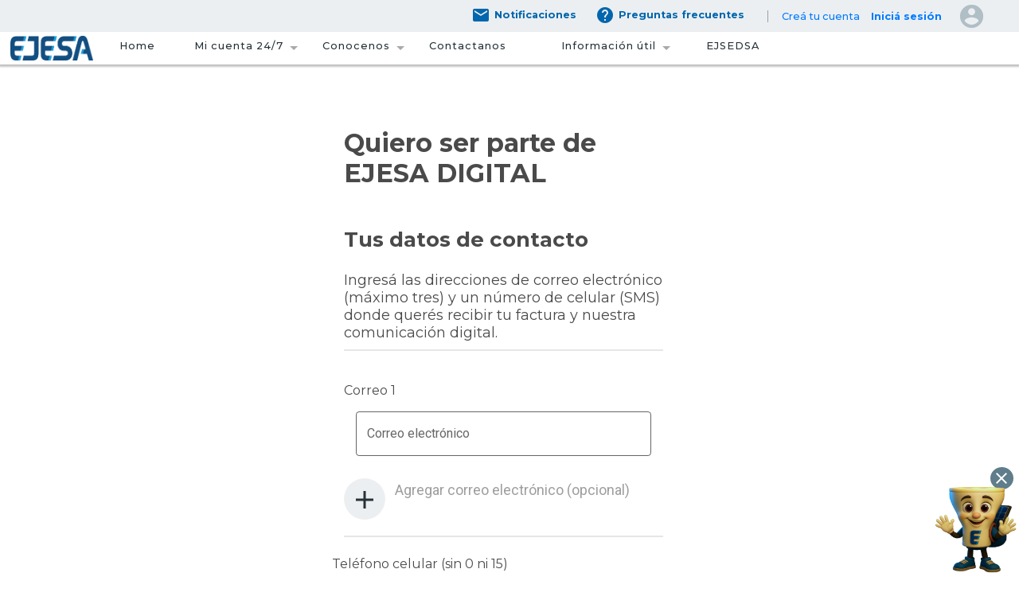

--- FILE ---
content_type: text/html; charset=utf-8
request_url: https://www.ejesa.com.ar/gestion/pwa/factura-digital/formulario-de-adhesion-a-factura-digital-sin-cuenta
body_size: 27941
content:
<!DOCTYPE html>
<html lang="es">
<head>
    <meta charset="utf-8">
    <title>EJESA</title>
    <meta name="viewport" content="width=device-width,minimum-scale=1,initial-scale=1">

    <meta charset="utf-8">
    <meta http-equiv="Content-Type" content="text/html; charset=iso-8859-1" />
    <meta name="viewport" content="width=device-width, initial-scale=1.0" />

    <!-- Google Tag Manager -->
    <script>
        (function (w, d, s, l, i) {
            w[l] = w[l] || []; w[l].push({
                'gtm.start':
                    new Date().getTime(), event: 'gtm.js'
            }); var f = d.getElementsByTagName(s)[0],
                j = d.createElement(s), dl = l != 'dataLayer' ? '&l=' + l : ''; j.async = true; j.src =
                    'https://www.googletagmanager.com/gtm.js?id=' + i + dl; f.parentNode.insertBefore(j, f);
        })(window, document, 'script', 'dataLayer', 'GTM-WM84QBX');</script>
    <!-- End Google Tag Manager -->
    <!-- Global site tag (gtag.js) - Google Analytics -->
    <script async src="https://www.googletagmanager.com/gtag/js?id=UA-172419015-1"></script>
    <script>
        window.dataLayer = window.dataLayer || [];
        function gtag() { dataLayer.push(arguments); }
        gtag('js', new Date());

        gtag('config', 'UA-172419015-1');
    </script>


    <!-- Facebook Pixel Code -->
        <script>
            !function (f, b, e, v, n, t, s) {
                if (f.fbq) return; n = f.fbq = function () {
                    n.callMethod ?
                        n.callMethod.apply(n, arguments) : n.queue.push(arguments)
                };
                if (!f._fbq) f._fbq = n; n.push = n; n.loaded = !0; n.version = '2.0';
                n.queue = []; t = b.createElement(e); t.async = !0;
                t.src = v; s = b.getElementsByTagName(e)[0];
                s.parentNode.insertBefore(t, s)
            }(window, document, 'script',
                'https://connect.facebook.net/en_US/fbevents.js');
            fbq('init', '885081145324303');
            fbq('track', 'PageView');
        </script>
        <noscript>
            <img height="1" width="1" src="https://www.facebook.com/tr?id=885081145324303&ev=PageView&noscript=1" />
        </noscript>
    <!-- End Facebook Pixel Code -->
    <!--google fonts e icons-->
    <link href="https://fonts.googleapis.com/icon?family=Material+Icons" rel="stylesheet">
    <link href="https://fonts.googleapis.com/css?family=Roboto:200,300,400,500,600,700" rel="stylesheet">
    <link href="https://fonts.googleapis.com/css?family=Montserrat:200,300,400,500,600,700" rel="stylesheet">
    <link rel="shortcut icon" type="image/png" href="/gestion/pwa/Content/Images/eje-sa-favicon.png" />
    <link href="/gestion/pwa/Content/smartcenterEJESA.css" rel="stylesheet" />
    <!-- Boostrap Css y Js-->
    <link href="/gestion/pwa/Content/bootstrap.min.css" rel="stylesheet" />
    <script src="/gestion/pwa/Scripts/jquery-3.6.0.min.js"></script>
    <script src="/gestion/pwa/Scripts/bootstrap.min.js"></script>
    <link rel="stylesheet" href="https://cdn.jsdelivr.net/npm/bootstrap@4.6.0/dist/css/bootstrap.min.css?19-12-2025" integrity="sha384-B0vP5xmATw1+K9KRQjQERJvTumQW0nPEzvF6L/Z6nronJ3oUOFUFpCjEUQouq2+l" crossorigin="anonymous">
    <link rel="stylesheet" href="https://maxcdn.bootstrapcdn.com/bootstrap/3.3.5/css/bootstrap-theme.min.css?19-12-2025" integrity="sha384-aUGj/X2zp5rLCbBxumKTCw2Z50WgIr1vs/PFN4praOTvYXWlVyh2UtNUU0KAUhAX" crossorigin="anonymous">

    <!--Scrits js -->

    <script src="/gestion/pwa/Scripts/amp-accordion-0.1.js"></script>
    <script src="/gestion/pwa/Scripts/amp-sidebar-0.1.js"></script>
    <script type="text/javascript" src="/gestion/pwa/Scripts/amp-v0.js"></script>
    <script type="text/javascript" src="/gestion/pwa/Scripts/Noanet.Common.js"></script>
    <script src="https://malsup.github.io/jquery.blockUI.js?19-12-2025" integrity="sha512-QSb5le+VXUEVEQbfljCv8vPnfSbVoBF/iE+c6MqDDqvmzqnr4KL04qdQMCm0fJvC3gCWMpoYhmvKBFqm1Z4c9A==" crossorigin="anonymous"></script>
    <script src="https://cdn.jsdelivr.net/npm/chart.js@2.8.0?19-12-2025" integrity="sha512-mf78KukU/a8rjr7aBRvCa2Vwg/q0tUjJhLtcK53PHEbFwCEqQ5durlzvVTgQgKpv+fyNMT6ZQT1Aq6tpNqf1mg==" crossorigin="anonymous"></script>
    <script type="text/javascript" src="https://cdn.jsdelivr.net/jquery/latest/jquery.min.js?19-12-2025"></script>
        <script type="application/javascript" charset="UTF-8" src="https://cdn.agentbot.net/core/f88e1122d5e9b7519ec4e0481560eab5.js?19-12-2025"></script>
    <script type="text/javascript" src="https://cdnjs.cloudflare.com/ajax/libs/moment.js/2.29.4/moment.min.js?19-12-2025" integrity="sha512-+H4iLjY3JsKiF2V6N366in5IQHj2uEsGV7Pp/GRcm0fn76aPAk5V8xB6n8fQhhSonTqTXs/klFz4D0GIn6Br9g==" crossorigin="anonymous"></script>

    <script src="/gestion/pwa/Scripts/LayoutScript?jsVersion=1"></script>

    <script type="text/javascript">
        var ApplicationPath = '/gestion/pwa/';
        var codeHelp = '';
        var controller;
           var customizationSet = 'Ejesa';
        $(function () {
        controller = 'DigitalInvoices';

        //Seteo las opciones del toastr
        toastr.options = {
        "closeButton": true,
        "debug": false,
        "newestOnTop": false,
        "progressBar": true,
        "positionClass": "toast-top-right",
        "preventDuplicates": false,
        "onclick": null,
        "showDuration": "300",
        "hideDuration": "1000",
        "timeOut": "5000",
        "extendedTimeOut": "1000",
        "showEasing": "swing",
        "hideEasing": "linear",
        "showMethod": "fadeIn",
        "hideMethod": "fadeOut"
        }


        $.ajaxSetup({ cache: false });

        });
    </script>

    
    
    <meta name="description" content="Disfrutá de más beneficios. Formá parte de EJESA DIGITAL" />

    <link rel="stylesheet" href="https://cdnjs.cloudflare.com/ajax/libs/toastr.js/2.1.4/toastr.css?19-12-2025" integrity="sha384-DcAdi7yEKpncv9cGw54ekvrKgGf0Z7mzzsJlIaiTyvPuMNskkFN1fXyA6QV5/e6U" crossorigin="anonymous">
    <link rel="stylesheet" href="../Content/intlTelInput.css">
    <script src="/gestion/pwa/Scripts/Noanet.Common.js"></script>
    <script src="../Scripts/intlTelInput.js"></script>
    <script src="../Scripts/intlTelInput-jquery.min.js"></script>
    <script src="../Scripts/data.js"></script>
    <script src="../Scripts/utils.js"></script>


    <style>
        .layout-clients-header {
            display: none;
        }



        .container {
            padding-left: 0px !important;
        }

        input[type=radio] {
            margin: 4px 0 0;
            width: 20px;
            height: 20px;
        }

        .datos-adhesion h3 {
            margin-top: 0;
            margin-bottom: 30px
        }

        .input-bill, .input-bill label, #service-number {
            width: 100% !important
        }

        @media(max-width:1024px) {
            #help {
                display: none !important;
            }

            #log {
                display: none !important;
            }

            #register-text {
                display: none !important;
            }

            #text-mobile {
                display: block;
            }

            #text-desktop {

            }

            #step1 {
                margin-bottom: 15px;
            }

            #log2 {
                margin-bottom: 32px;
            }

            #register-help-mobile {
                display: block !important;
            }

            .notpadding-left-secondregister {
                padding-left: 0px !important;
            }

            .padding-left-one-register {
                padding-top: 1%;
            }

            #section1 {
                margin-top: 26px !important;
            }

            @media(max-width:768px) {
                .pure-material-textfield-outlined > input {
                    height: unset;
                }
            }
        }
    </style>


    
    <style amp-boilerplate>
    </style>
    <script src="/gestion/pwa/Scripts/amp-analytics-0.1.js"></script>

</head>


<body>

        <!-- Qualtrics para PROD-->
        <!--BEGIN QUALTRICS WEBSITE FEEDBACK SNIPPET-->
        <script type='text/javascript'>

            (function () {
                var g = function (e, h, f, g) {

                    this.get = function (a) { for (var a = a + "=", c = document.cookie.split(";"), b = 0, e = c.length; b < e; b++) { for (var d = c[b]; " " == d.charAt(0);)d = d.substring(1, d.length); if (0 == d.indexOf(a)) return d.substring(a.length, d.length) } return null };

                    this.set = function (a, c) { var b = "", b = new Date; b.setTime(b.getTime() + 6048E5); b = "; expires=" + b.toGMTString(); document.cookie = a + "=" + c + b + "; path=/; " };

                    this.check = function () { var a = this.get(f); if (a) a = a.split(":"); else if (100 != e) "v" == h && (e = Math.random() >= e / 100 ? 0 : 100), a = [h, e, 0], this.set(f, a.join(":")); else return !0; var c = a[1]; if (100 == c) return !0; switch (a[0]) { case "v": return !1; case "r": return c = a[2] % Math.floor(100 / c), a[2]++, this.set(f, a.join(":")), !c }return !0 };

                    this.go = function () { if (this.check()) { var a = document.createElement("script"); a.type = "text/javascript"; a.src = g; document.body && document.body.appendChild(a) } };

                    this.start = function () { var t = this; "complete" !== document.readyState ? window.addEventListener ? window.addEventListener("load", function () { t.go() }, !1) : window.attachEvent && window.attachEvent("onload", function () { t.go() }) : t.go() };
                };

                try { (new g(100, "r", "QSI_S_ZN_b8Xj6pRNt85iwSO", "https://znb8xj6prnt85iwso-ejesa.siteintercept.qualtrics.com/SIE/?Q_ZID=ZN_b8Xj6pRNt85iwSO")).start() } catch (i) { }
            })();

        </script><div id='ZN_b8Xj6pRNt85iwSO'><!--DO NOT REMOVE-CONTENTS PLACED HERE--></div>
        <!--END WEBSITE FEEDBACK SNIPPET-->







    <!-- Google Tag Manager (noscript) -->
    <noscript>
        <iframe src="https://www.googletagmanager.com/ns.html?id=GTM-WM84QBX"
                height="0" width="0" style="display:none;visibility:hidden"></iframe>
    </noscript>
    <!-- End Google Tag Manager (noscript) -->

    <amp-analytics config="https://www.googletagmanager.com/amp.json?id=GTM-WS463GZ&gtm.url=SOURCE_URL" data-credentials="include"></amp-analytics>

    <div style="height: 88px; " class="layout1" id="header-f">
        <header>
            <form id="header-general" style="background: #ECEFF1; display: -webkit-box; height: 48px;margin-top: -8px;" method="GET"
                  class="p2"
                  action="/components/amp-form/submit-form"
                  target="_top">

                <div class="col-12">
                    <div class="group" style="float: right;">

                        <div style="margin-right: 5%;float: left;" class="some-notifications">
                            <a href="/gestion/pwa/centro-de-notificaciones/bandeja-de-entrada" style="text-decoration:none;">
                                <i class="icon-e-fc material-icons icon-sup-mc" style="color:#0066AD;margin-right: 5px;float:left">
                                    email
                                </i>
                                <p class="txt-iconos-sup" style="margin-right:24px;font-weight:bolder;color:#0066AD;">Notificaciones</p>
                            </a>

                            <a href="https://ejesa.aivohelp.com/" style="text-decoration:none;">
                                <i class="icon-e-fc material-icons icon-sup-mc" style="color:#0066AD;margin-right: 5px;float:left">
                                    help
                                </i>
                                <p class="txt-iconos-sup" style="margin-right:24px;font-weight:bolder;color:#0066AD;">Preguntas frecuentes</p>
                            </a>
                        </div>


                        <div class="desplegable" style="float: left;margin-left: -5%;">
                            <input type="checkbox" id="my-desplegable" value="" name="my-checkbox" class="user-valid valid">
                                <a href="/gestion/pwa/registro/registro-cuenta">
                                    <h4 class="create-account" style="font-style:normal;font-size: 0.8462rem;font-family: 'Montserrat',sans-serif; line-height:1rem" for="my-desplegable" id="userName" data-toggle="desplegable">Creá tu cuenta</h4>
                                </a>
                                <a href="/gestion/pwa/registro/iniciar-sesion">
                                    <h4 class="login-text" style="font-style:normal;font-size: 0.8462rem;font-family: 'Montserrat',sans-serif; line-height:1rem" for="my-desplegable" id="userName" data-toggle="desplegable">Iniciá sesión</h4>
                                </a>
                        </div>
                        <div style="margin-top: -4px;float: right;text-align: right;margin-left: -2%;" class="header-profile-icon">
                            <a href="/gestion/pwa/micuenta/usuario-perfil">
                                    <i class="icon-e-fc material-icons" style="color:#B0BEC5;    font-size: 35px;    margin-right: 12px;    margin-left: 14px;">
                                        account_circle
                                    </i>
                            </a>
                        </div>
                        <div style="clear:both;"></div>
                    </div>
                </div>
            </form>
            <section id="main-menu">
                <div class="section2" style="box-shadow: 0px 2px 2px 1px rgba(0,0,0,.24);">
                    <div style="float:left;margin-top: 5px;margin-left: 1%; margin-bottom: 5px;margin-right: 10px;" class="edet">
                        <a href="https://www.ejesa.com.ar/info/pwa/"><img src="/gestion/pwa/Content/Images/LOGOEJESAAZUL.png" width="104" height="31" alt="logo ejesa" title="Ejesa"></img></a>
                    </div>
                    <div style="font-family: 'Montserrat', sans-serif;float:left;" id="mega-menu" class="menu">
                        <nav>
                            <ul id="mega-menu-ul" style="color: #263238; font-style: normal;" class="nav">
                                <li class="menu-item mega-menu-options"><a class="menu-header style-menu" href="https://www.ejesa.com.ar/info/pwa/">Home</a></li>
                                <li class="menu-item mega-menu-options">
                                    <a class="menu-header style-menu seleccionado" href="#">Mi cuenta 24/7</a>
                                    <ul style="background: #ECEFF1; box-shadow: 0px 2px 2px 1px rgba(0,0,0,.24); text-align: start;">
                                        <li><a class="menu-header" href="/gestion/pwa/micuenta/estado-del-servicio">Servicio</a></li>
                                        <li><a class="menu-header" id="multiples-megamenu" href="/gestion/pwa/factura-digital/estado-servicios-multiples">Servicios Múltiples</a></li>
                                        <li><a class="menu-header" href="/gestion/pwa/factura-digital/formulario-de-adhesion-a-factura-digital-sin-cuenta">EJESA Digital</a></li>
                                        <li><a class="menu-header" href="/gestion/pwa/micuenta/usuario-perfil">Perfil</a></li>
                                        <li>
                                            <a class="menu-header " href="#">Pagos</a>
                                            <ul>
                                                <section class="pagos" style="background: white;height: 188px;       margin-top: -78px;width: 333%;margin-left: -1px;box-shadow: 0px 2px 2px 1px rgba(0,0,0,.24);">
                                                    <div>
                                                        <p class="col-10 titulo-megamenu ">Pagos</p>
                                                        <article style="margin-top: 4px;  " class="col-12 links">
                                                            <div style="margin-right:32px; width: 30%;margin-left: 3px;float:left;" class="col-3">
                                                <li><a class="menu-header mega-menu-items" href="#" onclick="javascript: SelectOptions()">Pagar online</a></li>
                                                <li><a class="menu-header mega-menu-items" href="https://www.ejesa.com.ar/info/pwa/institucional/costos-del-servicio">Cuadro Tarifario Vigente</a></li>
                    </div>
                    <div style="margin-right:28px;width: 28%;float:left;" class="col-3">
                        <li><a class="menu-header mega-menu-items" href="https://www.ejesa.com.ar/info/pwa/institucional/lugares-y-medios-pago">Lugares y medios </br> de pago </a></li>
                    
                    </article>
                </div>
            </section>
            </ul>
            </li>
            <li>
                <a class="menu-header  " href="#">Facturas</a>
                <ul>
                    <section class="factura" style="background: white;height: 188px;margin-top: -115px;width: 364%;    min-width: 287%;margin-left: -1px;box-shadow: 0px 2px 2px 1px rgba(0,0,0,.24);">
                        <div>
                            <p class="col-10 titulo-megamenu ">Facturas</p>
                            <article style="margin-top: 4px;" class="col-12 links">
                                <div style="margin-right:32px;width: 29%;margin-left: 3px;float:left;" class="col-3">
                    <li><a class="menu-header mega-menu-items" href="/gestion/pwa/micuenta/ultima-factura">Última factura</a></li>
                    <li><a class="menu-header mega-menu-items" href="/gestion/pwa/micuenta/como-leer-mi-factura">Cómo leer mi factura</a></li>
    </div>
    <div style="margin-right:32px;width: 26%;float:left;" class="col-3">
        <li><a class="menu-header mega-menu-items" href="/gestion/pwa/micuenta/facturas-de-energia">Facturas de energía</a></li>
    </div>
    <div style="width: 31%;float:left;" class="col-3">
        <li><a class="menu-header mega-menu-items" href="/gestion/pwa/micuenta/otras-facturas">Otras facturas</a></li>

    </div>

    
    <div style="clear:both;"></div>
    </article>
    </div>
    </section>
    </ul>
    </li>
    <li>

        <a class="menu-header " href="#">Autogestión</a>
        <ul style="height: 100%; white-space: normal;">
            <section class="gestion" style="background: white;height: fit-content; min-height: 187px; margin-top: -22.2%; margin-left: -0.5%; width: 680px !important;box-shadow: 0px 2px 2px 1px rgba(0,0,0,.24);padding-bottom: 5px;">
                <div>
                    <p class="col-10 titulo-megamenu">Autogestión</p>
                    <article style="margin-top: 4px;" class="col-12 links">
                        <div style="margin:0px;width: 33%;" class="col-3 autogestion-div">
            <li><a class="menu-header mega-menu-items" href="/gestion/pwa/micuenta/estoy-sin-servicio">Estoy sin Luz</a></li>
            <li><a class="menu-header mega-menu-items" href="/gestion/pwa/tramites-online/formularios" class="text-decoration-none menu-header">Trámites online</a></li>

            </div>
            <div style="width: 33%; margin:0px;" class="col-3 autogestion-div">
            <li><a class="menu-header mega-menu-items" href="/gestion/pwa/micuenta/gestiones-realizadas">Gestiones realizadas</a></li>
            <li><a class="menu-header mega-menu-items" href="/gestion/pwa/micuenta/ultima-lectura-medidor">Última lectura de medidor</a></li>
            </div>
            <div style="width: 33%; margin:0px;" class="col-3 autogestion-div">
            <li><a class="menu-header mega-menu-items" href="/gestion/pwa/micuenta/cortes-y-reconexiones">Cortes / Reconexiones</a></li>
            </div>
            <div style="clear:both;"></div>
            </article>
            </div>
            </section>
        </ul>
    </li>
    <li>
        <a class="menu-header " href="#">Proveedores</a>
        <ul style="height: 100%; white-space: normal;">
            <section class="proveedor" style="background: white;height: fit-content; min-height: 223px; margin-top: -27.5%; margin-left: -0.5%; width: 680px !important;box-shadow: 0px 2px 2px 1px rgba(0,0,0,.24);padding-bottom: 5px;">
                <div>
                    <p class="col-10 titulo-megamenu">Proveedores</p>
                    <article style="margin-top: 4px;" class="col-12 links">
                        <div style="margin:0px;width: 33%;" class="col-3 proveedores-div">
            <li>
                <a class="menu-header mega-menu-items" href="/gestion/pwa/proveedores/pregunta-proveedor">Requisitos</a>
            </li>
            <li>
                    <a class="menu-header mega-menu-items" href="/gestion/pwa/CustomFormValues/Create?CustomFormId=wM7Jwm99RzU=">Alta de proveedor</a>

            </li>
            </div>
            <div style="width: 33%; margin:0px;" class="col-3 proveedores-div">
            <li>
                <a class="menu-header mega-menu-items" href="/gestion/pwa/proveedores/registro-proveedor">Asociar Proveedor</a>
            </li>
            <li>
                <a class="menu-header mega-menu-items" href="/gestion/pwa/proveedores/historico-facturas">Estado de cuenta</a>
            </li>
            </div>
            <div style="width: 33%; margin:0px;" class="col-3 proveedores-div">
            <li>
                    <a class="menu-header mega-menu-items" href="/gestion/pwa/CustomFormValues/Create?CustomFormId=t4TUf7s60dk=">Recepción de Facturas</a>

            </li>
            </div>
            <div style="clear:both;"></div>
            </article>
            </div>
            </section>
        </ul>
    </li>


    </ul>
    </li>
    <li class="menu-item mega-menu-options">
        <a class="menu-header style-menu" href="https://www.ejesa.com.ar/info/pwa/contactanos/canales-de-contacto">Conocenos</a>
        <ul style="background: #ECEFF1; box-shadow: 0px 2px 2px 1px rgba(0,0,0,.24); text-align: start;">
            <li><a class="menu-header mega-menu-options" href="https://www.ejesa.com.ar/info/pwa/institucional/quienes-somos">Quiénes somos</a></li>
            <li><a class="menu-header mega-menu-options" href="https://www.ejesa.com.ar/info/pwa/institucional/administraciones">Administraciones</a></li>
            <li><a class="menu-header mega-menu-options" href="https://www.ejesa.com.ar/info/pwa/institucional/directorio-y-ejecutivos">Directorio y ejecutivos</a></li>

            <li><a class="menu-header mega-menu-options" href="https://www.ejesa.com.ar/info/pwa/institucional/historia">Reseña Histórica</a></li>
            <li><a class="menu-header mega-menu-options" href="https://www.ejesa.com.ar/info/pwa/institucional/codigo-de-etica">Código de ética</a></li>
            <li><a class="menu-header mega-menu-options" href="https://www.ejesa.com.ar/info/pwa/institucional/memoria-y-balance">Memoria y balance</a></li>

            <li><a class="menu-header mega-menu-options" href="https://www.ejesa.com.ar/info/pwa/institucional/Calidad-certificada">Calidad certificada</a></li>
            <li><a class="menu-header mega-menu-options" href="https://www.ejesa.com.ar/info/pwa/institucional/politica-integrada">Política integrada</a></li>

        </ul>
    </li>
    <li class="menu-item mega-menu-options"><a class="menu-header style-menu" href="https://www.ejesa.com.ar/info/pwa/contactanos/canales-de-contacto">Contactanos</a></li>

    <li class="menu-item mega-menu-options">
        <a class="menu-header style-menu" style="margin: 0px 20px;" href="#">Información útil</a>
        <ul style="background: #ECEFF1; box-shadow: 0px 2px 2px 1px rgba(0,0,0,.24); text-align: start;">
            <li><a class="menu-header mega-menu-options" href="https://cutt.ly/reglamentoEJESA" target="_blank" rel="noopener">Reglamento de Suministro</a></li>
            <li><a class="menu-header mega-menu-options" href="/gestion/pwa/Content/Documents/DocumentsEJESA/PLAN CONTINGENCIA DEL SERVICIO EL&#201;CTRICO DE JUJUY.pdf" target="_blank" rel="noopener">Plan de Contingencia del Servicio Eléctricoo</a></li>
            <li><a class="menu-header mega-menu-options" href="https://cutt.ly/NormasCalidadEJESA" target="_blank" rel="noopener">Normas de Calidad</a></li>
            <li><a class="menu-header mega-menu-options" href="https://www.ejesa.com.ar/info/pwa/institucional/costos-del-servicio">Cuadro Tarifario Vigente</a></li>
            <li><a class="menu-header mega-menu-options" href="https://www.ejesa.com.ar/info/pwa/institucional/requisitos-generales">Requisitos Generales</a></li>
            <li><a class="menu-header mega-menu-options" href="https://www.ejesa.com.ar/info/pwa/institucional/electrodependientes">Electrodependientes</a></li>
            <li><a class="menu-header mega-menu-options" href="/gestion/pwa/micuenta/como-leer-mi-factura">Cómo leer tu factura</a></li>
            <li><a class="menu-header mega-menu-options" href="https://www.ejesa.com.ar/info/pwa/institucional/factor-de-potencia">Factor de Potencia</a></li>
            <li><a class="menu-header mega-menu-options" href="https://www.ejesa.com.ar/info/pwa/blog/nota/37">Consumo Eficiente</a></li>
            <li><a class="menu-header mega-menu-options" href="https://www.ejesa.com.ar/info/pwa/institucional/instalaciones-seguras">Instalaciones Seguras</a></li>
            <li><a class="menu-item mega-menu-options" href="/gestion/pwa/Home/SearchTutorials">Video Tutoriales</a></li>
        </ul>
    </li>
    <li class="menu-item mega-menu-options"> </li>
    <li class="menu-item mega-menu-options"><a class="padding-megamenu menu-header style-menu" href="https://ejsedsa.com.ar" style="padding: 10px 14px !important;">EJSEDSA</a></li>

    </ul>
    </nav>
    </div>
    <div style="clear:both;"></div>
    </div>

    </section>
    </header>
    </div>

    <div class="layout-clients-header" id="layout-clients-header" style="margin-top:50px; height:87.6%;">
        <div class="layout-clients-header-ul">
            <ul id="lista-desktop-c-main">
                <!--MULTIPLES DESKTOP-->
                <div class="layout-clients-header-li client-options" id="other-bills-up-desktop">
                <li>
                    <div class="layout-h-clientes-svg">
                        <i class="material-icons">

                            account_circle
                        </i>
                    </div><div class="layout-h-clientes-txt"><a href="/gestion/pwa/micuenta/usuario-perfil">Perfil</a></div>
                </li>
        </div>


        <div class="clear-both"></div>
        <div class="layout-clients-header-li client-options" id="servicio-up-desktop">
            <li>
                <div class="layout-h-clientes-svg">
                    <i class="material-icons">
                        offline_bolt
                    </i>
                </div><div class="layout-h-clientes-txt"><a href="/gestion/pwa/micuenta/estado-del-servicio">Servicio</a></div>
            </li>

        </div>
        <div class="clear-both"></div>
        <div class="layout-clients-header-li client-options" id="multiples-desktop">
            <li>
                <div class="layout-h-clientes-svg">
                    <i class="material-icons">
                        mediation
                    </i>
                </div>
                <div id="multiple-services" class="layout-h-clientes-txt">
                    <a href="/gestion/pwa/factura-digital/estado-servicios-multiples">Servicios Múltiples</a>
                </div>
            </li>
        </div>
        <div class="clear-both"></div>
        <div class="layout-clients-header-li client-options" id="energy-bills-up-desktop">
            <li>
                <div class="layout-h-clientes-svg">
                    <i class="material-icons">
                        insert_drive_file
                    </i>
                </div><div class="layout-h-clientes-txt"><a href="/gestion/pwa/micuenta/facturas-de-energia ">Mis Facturas</a></div>
            </li>
        </div>
        <div class="clear-both"></div>
        <div class="layout-clients-header-li client-options" id="claims-up-desktop">
            <li>
                <div class="layout-h-clientes-svg">
                    <i class="material-icons">
                        swap_horizontal_circle
                    </i>
                </div>
                <div class="layout-h-clientes-txt"><a href="/gestion/pwa/micuenta/autogestion">Autogestión</a></div>
            </li>
        </div>
        <div class="clear-both"></div>
        <div class="layout-clients-header-li" id="proveedores">
            <li>
                <i class="material-icons">
                    swap_horizontal_circle
                </i><a href="/gestion/pwa/proveedores/historico-facturas">Proveedores</a>
            </li>
        </div>
        <div class="layout-clients-header-li client-options" id="payments-up-desktop">
            <li>
                <div class="layout-h-clientes-svg">
                    <svg viewBox="0 0 66.172 46.354" width="63px" height="44px">

                        <path id="tarjeta_dinero" data-name="tarjeta dinero" class="cls-11" d="M62.813,0H3.359A3.173,3.173,0,0,0,0,3.359V42.995a3.366,3.366,0,0,0,3.359,3.359H62.813a3.366,3.366,0,0,0,3.359-3.359V3.359A3.366,3.366,0,0,0,62.813,0ZM18.138,30.567v1.679a.722.722,0,0,1-.672.672H15.787a.722.722,0,0,1-.672-.672V30.567a6.481,6.481,0,0,1-3.359-1.008,1.022,1.022,0,0,1,0-1.344l1.008-1.344a.63.63,0,0,1,1.008,0,2.019,2.019,0,0,0,1.344.336h3.023a1.445,1.445,0,0,0,1.344-1.344c0-.672-.336-1.008-1.008-1.344l-4.7-1.344a4.638,4.638,0,0,1-3.359-4.367,4.526,4.526,0,0,1,4.367-4.7V12.428a.722.722,0,0,1,.672-.672h1.679a.722.722,0,0,1,.672.672v1.679a6.481,6.481,0,0,1,3.359,1.008,1.022,1.022,0,0,1,0,1.344L20.154,17.8a.63.63,0,0,1-1.008,0c-.336-.336-.672-.336-1.344-.336H15.115a1.445,1.445,0,0,0-1.344,1.344c0,.672.336,1.008,1.008,1.344l4.7,1.344a4.638,4.638,0,0,1,3.359,4.367,5.048,5.048,0,0,1-4.7,4.7Zm24.856-1.679a.722.722,0,0,1-.672.672H30.567c-.336,0-1.008-.336-1.008-.672V27.208c0-.336.672-.672,1.008-.672H41.987a.722.722,0,0,1,.672.672v1.679Zm16.459,0a.722.722,0,0,1-.672.672h-8.4a.722.722,0,0,1-.672-.672V27.208a.722.722,0,0,1,.672-.672h8.4a.722.722,0,0,1,.672.672Zm0-9.741a.722.722,0,0,1-.672.672H30.567c-.336,0-1.008-.336-1.008-.672V17.467a1.073,1.073,0,0,1,1.008-1.008H58.782a.722.722,0,0,1,.672.672Z" transform="translate(0 0)" />
                    </svg>
                </div><div class="layout-h-clientes-txt"><a href="#" onclick="javascript: SelectOptions()">Pagar online</a></div>
            </li>
        </div>
        <div class="clear-both"></div>
        <div class="layout-clients-header-li client-options" id="payments-up-desktop">
            <li>
                <div class="layout-h-clientes-svg">
                    <svg viewBox="0 0 66.172 46.354" width="63px" height="44px">

                        <path id="tarjeta_dinero" data-name="tarjeta dinero" class="cls-11" d="M62.813,0H3.359A3.173,3.173,0,0,0,0,3.359V42.995a3.366,3.366,0,0,0,3.359,3.359H62.813a3.366,3.366,0,0,0,3.359-3.359V3.359A3.366,3.366,0,0,0,62.813,0ZM18.138,30.567v1.679a.722.722,0,0,1-.672.672H15.787a.722.722,0,0,1-.672-.672V30.567a6.481,6.481,0,0,1-3.359-1.008,1.022,1.022,0,0,1,0-1.344l1.008-1.344a.63.63,0,0,1,1.008,0,2.019,2.019,0,0,0,1.344.336h3.023a1.445,1.445,0,0,0,1.344-1.344c0-.672-.336-1.008-1.008-1.344l-4.7-1.344a4.638,4.638,0,0,1-3.359-4.367,4.526,4.526,0,0,1,4.367-4.7V12.428a.722.722,0,0,1,.672-.672h1.679a.722.722,0,0,1,.672.672v1.679a6.481,6.481,0,0,1,3.359,1.008,1.022,1.022,0,0,1,0,1.344L20.154,17.8a.63.63,0,0,1-1.008,0c-.336-.336-.672-.336-1.344-.336H15.115a1.445,1.445,0,0,0-1.344,1.344c0,.672.336,1.008,1.008,1.344l4.7,1.344a4.638,4.638,0,0,1,3.359,4.367,5.048,5.048,0,0,1-4.7,4.7Zm24.856-1.679a.722.722,0,0,1-.672.672H30.567c-.336,0-1.008-.336-1.008-.672V27.208c0-.336.672-.672,1.008-.672H41.987a.722.722,0,0,1,.672.672v1.679Zm16.459,0a.722.722,0,0,1-.672.672h-8.4a.722.722,0,0,1-.672-.672V27.208a.722.722,0,0,1,.672-.672h8.4a.722.722,0,0,1,.672.672Zm0-9.741a.722.722,0,0,1-.672.672H30.567c-.336,0-1.008-.336-1.008-.672V17.467a1.073,1.073,0,0,1,1.008-1.008H58.782a.722.722,0,0,1,.672.672Z" transform="translate(0 0)" />
                    </svg>
                </div><div class="layout-h-clientes-txt"><a href="/gestion/pwa/micuenta/pagos-realizados">Pagos Realizados</a></div>
            </li>
        </div>
        <div class="clear-both"></div>
        </ul>
    </div>
    </div>

    

    <div class="layout2">

        
        

        
        <!-- Start Navbar -->
        
        <div id="header-mobile" style=" margin-top: 0%; background-color:white;color: #000;z-index: 999; box-shadow: 0px -1px 2px 1px rgba(0,0,0,.24) !important;height: 61px;position: fixed;width: 100%;">
            <div class="col-md-12">
                <div id="bottom-menu-fc" style="position: fixed;left:0;width: auto;z-index:1000;top: 6px;">
                    <div role="button" aria-label="open sidebar" style="margin-left:15px;" on="tap:header-sidebar.toggle" tabindex="0" class="ampstart-navbar-trigger  pr2  ">☰</div>
                </div>
                <div id="edet-mobile" class="col-3 left-position" style="float:left;margin-left: 33px;">
                    <a href="https://www.ejesa.com.ar/info/pwa/"><img src="/gestion/pwa/Content/Images/LOGOEJESAAZUL.png" width="104" height="31" style="top: 12px;left: 9%; margin-left: 9%; margin-top: 12px;" alt="logo edet" title="Ejesa"></img></a>
                </div>
                <div class="right-position" style="float:right;padding-top:5px;padding-left: 11px;padding-right: 0px;">
 <div class="col-md-3 col-sm-4 col-12 right-position" style="float:right;padding-right:0px;">
                            <div class="border-box left-position" style="float: right;padding-right: 18px;padding-left: 15px;height: 30px;margin-top: 8px;border-bottom-left-radius: 15px;border-top-left-radius: 15px;border-top-right-radius: 15px;position: relative;left: 8px;border-bottom-right-radius: 15px;padding-right: 8px;">
                                <div class="left-position" style="float:left;">
                                    <a href="/gestion/pwa/registro/registro-cuenta">
                                        <h5 style="margin-top: 7px;margin-bottom: 7px;float: left;color: #263238;font-size: 0.83em;font-weight: 400;">Registrate</h5>
                                    </a>
                                    <a href="/gestion/pwa/registro/iniciar-sesion">
                                        <h5 style="margin-top: 7px;margin-bottom: 7px;float: left;color: #263238;font-size: 0.83em;border-left: 1px solid #007739;margin-left: 7px;padding-left: 7px;font-weight:bold;">Ingresá</h5>
                                    </a>
                                </div>
                                <div class="clear-fv"></div>
                            </div>
                            <div class="clear-fv"></div>
                        </div>


                </div>
            </div>
        </div>

        <div class=" horizontal-menu container" style="overflow: auto;">
            


            <div class="scroller scroller-left"><i class="glyphicon glyphicon-chevron-left"></i></div>
            <div class="scroller scroller-right" id="scroll-r-h-mobile"><i class="glyphicon glyphicon-chevron-right"></i></div>
            <div class="wrapper" style="overflow:auto">
                <ul class="nav nav-tabs list" id="myTab" style="border-radius:unset;margin-top: 62px;">
                    <!--MULTIPLES MOBILE-->
                    <li class="active-hm" id="multiples-up"><a href="/gestion/pwa/factura-digital/estado-servicios-multiples">Servicios Múltiples</a></li>
                    <li class="active-hm" id="servicio-up"><a href="/gestion/pwa/micuenta/estado-del-servicio">Servicio</a></li>
                    <li class="active-hm" id="perfil-up"><a href="/gestion/pwa/micuenta/usuario-perfil">Perfil</a></li>
                    <li class="active-hm" id="bills-e-up"><a href="/gestion/pwa/micuenta/facturas-de-energia">Facturas</a></li>
                    <li class="active-hm" id="payments-up"><a href="/gestion/pwa/micuenta/pagos-realizados">Pagos Realizados</a></li>
                    <li class="active-hm" id="payments-up"><a href="#" onclick="javascript: SelectOptions()">Pagar online</a></li>
                    <li class="active-hm" id="selfm-up"><a href="/gestion/pwa/micuenta/autogestion">Autogestión</a></li>
                    <li class="active-hm"><a href="/gestion/pwa/proveedores/historico-facturas">PROVEEDORES</a></li>
                    <li class="active-hm" id="cuts-up"><a href="/gestion/pwa/micuenta/cortes-y-reconexiones">Cortes/reconexiones</a></li>
                </ul>
            </div>


        </div>



        <!-- Start Sidebar -->
        <amp-sidebar style="background:white;" id="header-sidebar" class="ampstart-sidebar  " layout="nodisplay">
            <div class="flex justify-start items-center ampstart-sidebar-header">
                <div class="col-10" style="    padding: 16px;">
                        <div style="font-size: 0.75em;padding-left: 5px;">
                            <div style="float:left; border-right: 1px solid rgb(221, 221, 221);" class="col-6 mayus"><a style="text-decoration: none; " href="/gestion/pwa/registro/iniciar-sesion">Iniciar Sesión</a></div>
                            <div style="float:right; text-align: center;" class="col-6 mayus"><a style="text-decoration: none; " href="/gestion/pwa/registro/registro-cuenta">Registrate</a></div>
                        </div>
                </div>
                
            </div>
            <div class="col-12" style="padding: 0;border-bottom: 1.2px solid rgb(221, 221, 221); width: 120%;margin-left: -10%;"></div>
            
            <amp-accordion layout="container" class="ampstart-dropdown" expand-single-section>
                <section class="items-carousel">
                    <header class="notdropdown common items-layout-fc"><a class="min menu-header ampstart-nav-link" href="https://www.ejesa.com.ar/info/pwa/"><i class="material-icons icons-header-mobile">home</i>Inicio</a></header>
                    <p></p>
                </section>
                <section class="items-carousel">
                    <header style="background-color: white;" class="min items-layout-fc"><i class="material-icons icons-header-mobile">account_circle</i>Mi cuenta 24/7</header>
                    <div>
                        <amp-accordion layout="container" class="ampstart-dropdown" expand-single-section>
                            <section class="items-carousel">
                                <header class="min notdropdown common intermediate-layout-fc items-layout-fc"><a href="/gestion/pwa/micuenta/estado-del-servicio" class="text-decoration-none menu-header">Servicio</a></header>
                                <div></div>
                            </section>
                            <section class="items-carousel">
                                <header class="min notdropdown common intermediate-layout-fc items-layout-fc"><a href="/gestion/pwa/factura-digital/estado-servicios-multiples" class="text-decoration-none menu-header">Servicios Múltiples</a></header>
                                <div></div>
                            </section>
                            <section class="items-carousel">
                                <header class="min notdropdown common intermediate-layout-fc items-layout-fc"><a class="menu-header" href="/gestion/pwa/factura-digital/formulario-de-adhesion-a-factura-digital-sin-cuenta">EJESA Digital</a></header>
                                <div></div>
                            </section>
                            <section class="items-carousel">
                                <header class="min notdropdown common intermediate-layout-fc items-layout-fc"><a href="/gestion/pwa/micuenta/usuario-perfil" class="text-decoration-none menu-header">Perfil</a></header>
                                <div></div>
                            </section>
                            <section class="items-carousel">
                                <header style="background-color: white;padding-left: 8%; " class="min intermediate-layout-fc items-layout-fc">Pagos</header>
                                <div>
                                    <ul class="ampstart-dropdown-items list-reset min m0 p0 ul-layout-fc" >
                                        <li class="ampstart-dropdown-item subitems-layout-fc"><a href="#" class="text-decoration-none menu-header" onclick="javascript: SelectOptions()">Pagar online</a></li>
                                        <li class="ampstart-dropdown-item subitems-layout-fc"><a href="https://www.ejesa.com.ar/info/pwa/institucional/lugares-y-medios-pago" class="text-decoration-none  menu-header">Lugares y medios de pago</a></li>
                                        <li class="ampstart-dropdown-item subitems-layout-fc"><a href="/gestion/pwa/micuenta/pagos-realizados" class="text-decoration-none  menu-header">Pagos realizados</a></li>


                                    </ul>
                                </div>
                            </section>
                            <section>
                                <header style="background-color: white;padding-left: 8%; " class="min intermediate-layout-fc items-layout-fc ">Facturas</header>
                                <div>
                                    <ul class="ampstart-dropdown-items ul-layout-fc list-reset min m0 p0">
                                        <li class="ampstart-dropdown-item subitems-layout-fc"><a href="/gestion/pwa/micuenta/ultima-factura" class="text-decoration-none  menu-header">Última Factura</a></li>
                                        <li class="ampstart-dropdown-item subitems-layout-fc"><a href="/gestion/pwa/micuenta/facturas-de-energia" class="text-decoration-none  menu-header">Facturas de energía</a></li>
                                        <li class="ampstart-dropdown-item subitems-layout-fc"><a href="/gestion/pwa/micuenta/otras-facturas" class="text-decoration-none  menu-header">Otras Facturas</a></li>
                                        <li class="ampstart-dropdown-item subitems-layout-fc"><a href="/gestion/pwa/micuenta/como-leer-mi-factura" class="text-decoration-none  menu-header">Cómo leer mi Factura</a></li>
                                        
                                    </ul>
                                </div>
                            </section>
                            <section>
                                <header style="background-color: white; padding-left: 8%; " class="min menu-header intermediate-layout-fc items-layout-fc ">Autogestión</header>
                                <div>
                                    <ul class="ampstart-dropdown-items ul-layout-fc list-reset min m0 p0">
                                        <li class="ampstart-dropdown-item subitems-layout-fc"><a href="/gestion/pwa/micuenta/estado-del-servicio" class="text-decoration-none menu-header ">Estoy sin Luz</a></li>
                                        <li class="ampstart-dropdown-item subitems-layout-fc" style="margin:0"><a href="/gestion/pwa/tramites-online/formularios" class="text-decoration-none menu-header">Trámites online</a></li>
                                        <li class="ampstart-dropdown-item subitems-layout-fc"><a href="/gestion/pwa/micuenta/gestiones-realizadas" class="text-decoration-none menu-header">Gestiones realizadas</a></li>
                                        <li class="ampstart-dropdown-item subitems-layout-fc"><a href="/gestion/pwa/micuenta/cortes-y-reconexiones" class="text-decoration-none menu-header">Cortes / Reconexiones</a></li>
                                        
                                        <li class="ampstart-dropdown-item subitems-layout-fc"><a href="/gestion/pwa/micuenta/ultima-lectura-medidor" class="text-decoration-none menu-header">Última lectura de medidor</a></li>
                                    </ul>
                                </div>
                            </section>
                            <section>
                                <header style="background-color: white; padding-left: 8%; " class="min menu-header intermediate-layout-fc items-layout-fc ">Proveedores</header>
                                <div>
                                    <ul class="ampstart-dropdown-items ul-layout-fc list-reset min m0 p0">
                                        <li class="ampstart-dropdown-item subitems-layout-fc" style="margin:0"><a href="/gestion/pwa/proveedores/pregunta-proveedor" class="text-decoration-none menu-header ">Requisitos</a></li>
                                            <li class="ampstart-dropdown-item subitems-layout-fc" style="margin:0"><a href="/gestion/pwa/CustomFormValues/Create?customformid=wM7Jwm99RzU=" class="text-decoration-none menu-header">Alta de proveedor</a></li>

                                        <li class="ampstart-dropdown-item subitems-layout-fc" style="margin:0"><a href="/gestion/pwa/proveedores/registro-proveedor" class="text-decoration-none menu-header">Asociar proveedor</a></li>
                                        <li class="ampstart-dropdown-item subitems-layout-fc" style="margin:0"><a href="/gestion/pwa/proveedores/historico-facturas" class="text-decoration-none menu-header">Estado de cuenta</a></li>
                                            <li class="ampstart-dropdown-item subitems-layout-fc" style="margin:0"><a href="/gestion/pwa/CustomFormValues/Create?customFormId=t4TUf7s60dk=" class="text-decoration-none menu-header">Recepción de facturas</a></li>

                                    </ul>
                                </div>
                            </section>
                        </amp-accordion>
                    </div>
                </section>


                <section>
                    <header class="notdropdown ampstart-nav-item items-layout-fc"><a class="min menu-header" class="ampstart-nav-link" href="/gestion/pwa/tareasprogramadas/mejora-y-mantenimiento"><i class="material-icons icons-header-mobile">build</i>Tareas programadas</a></header>
                    <div></div>
                </section>
                <section>
                    <header class="min menu-header items-layout-fc"><i class="material-icons icons-header-mobile">supervised_user_circle</i>Conocenos</header>
                    <div>
                        <amp-accordion layout="container" disable-session-states="" class="ampstart-dropdown">
                            <section>
                                <header class="notdropdown min intermediate-layout-fc items-layout-fc"><a href="https://www.ejesa.com.ar/info/pwa/institucional/quienes-somos" class="text-decoration-none menu-header">Quiénes somos</a></header>
                                <div></div>
                            </section>
                            <section>
                                <header class="notdropdown min intermediate-layout-fc items-layout-fc"><a href="https://www.ejesa.com.ar/info/pwa/institucional/administraciones" class="text-decoration-none menu-header">Administraciones</a></header>
                                <div></div>
                            </section>
                            <section>
                                <header class="notdropdown min intermediate-layout-fc items-layout-fc"><a href="https://www.ejesa.com.ar/info/pwa/institucional/directorio-y-ejecutivos" class="text-decoration-none menu-header">Directorio y ejecutivos</a></header>
                                <div></div>
                            </section>
                            <section>
                                <header class="notdropdown min intermediate-layout-fc  items-layout-fc"><a href="https://www.ejesa.com.ar/info/pwa/institucional/historia" class="text-decoration-none menu-header">Reseña histórica</a></header>
                                <div></div>
                            </section>
                            <section>
                                <header class="notdropdown min intermediate-layout-fc  items-layout-fc"><a href="https://www.ejesa.com.ar/info/pwa/institucional/codigo-de-etica" class="text-decoration-none menu-header">Código de ética</a></header>
                                <div></div>
                            </section>
                            <section>
                                <header class="notdropdown min intermediate-layout-fc  items-layout-fc"><a href="https://www.ejesa.com.ar/info/pwa/institucional/memoria-y-balance" class="text-decoration-none menu-header">Memoria y balance</a></header>
                                <div></div>
                            </section>

                            <section>
                                <header class="notdropdown min intermediate-layout-fc items-layout-fc"><a href="https://www.ejesa.com.ar/info/pwa/institucional/Calidad-certificada" class="text-decoration-none menu-header">Calidad certificada</a></header>
                                <div></div>
                            </section>
                            <section>
                                <header class="notdropdown min intermediate-layout-fc items-layout-fc"><a href="https://www.ejesa.com.ar/info/pwa/institucional/politica-integrada" class="text-decoration-none menu-header">Política integrada</a></header>
                                <div></div>
                            </section>
                        </amp-accordion>
                    </div>
                </section>
                <!-- Start Dropdown-inline -->
                <section>
                    <header class="notdropdown ampstart-nav-item items-layout-fc"><a class="min menu-header ampstart-nav-link" href="https://www.ejesa.com.ar/info/pwa/contactanos/canales-de-contacto"><i class="material-icons  icons-header-mobile">contact_phone</i>Contactanos </a></header>
                    <div></div>
                </section>
                

                <section>
                    <header class="min menu-header items-layout-fc"><i class="material-icons icons-header-mobile">supervised_user_circle</i>Información útil</header>
                    <div>
                        <amp-accordion layout="container" disable-session-states="" class="ampstart-dropdown">

                            <section>
                                <header class="notdropdown min intermediate-layout-fc items-layout-fc"><a class="text-decoration-none menu-header" href="https://cutt.ly/reglamentoEJESA" target="_blank" rel="noopener">Reglamento de Suministro</a></header>
                                <div></div>
                            </section>
                            <section>
                                <header class="notdropdown min intermediate-layout-fc items-layout-fc"><a class="text-decoration-none menu-header" href="/gestion/pwa/Content/Documents/DocumentsEJESA/PLAN CONTINGENCIA DEL SERVICIO EL&#201;CTRICO DE JUJUY.pdf" target="_blank" rel="noopener">Plan de Contingencia del Servicio Eléctrico</a></header>
                                <div></div>
                            </section>
                            <section>
                                <header class="notdropdown min intermediate-layout-fc items-layout-fc"><a class="text-decoration-none menu-header" href="https://cutt.ly/NormasCalidadEJESA" target="_blank" rel="noopener">Normas de Calidad</a></header>
                                <div></div>
                            </section>
                            <section>
                                <header class="notdropdown min intermediate-layout-fc items-layout-fc"><a class="text-decoration-none menu-header" href="https://www.ejesa.com.ar/info/pwa/institucional/costos-del-servicio">Cuadro Tarifario Vigente</a></header>
                                <div></div>
                            </section>

                            <section>
                                <header class="notdropdown min intermediate-layout-fc items-layout-fc"><a href="https://www.ejesa.com.ar/info/pwa/institucional/requisitos-generales" class="text-decoration-none menu-header">Requisitos Generales</a></header>
                                <div></div>
                            </section>

                            <section>
                                <header class="notdropdown min intermediate-layout-fc items-layout-fc"><a class="text-decoration-none menu-header" href="https://www.ejesa.com.ar/info/pwa/institucional/electrodependientes">Electrodependientes</a></header>
                                <div></div>
                            </section>

                            <section>
                                <header class="notdropdown min intermediate-layout-fc items-layout-fc"><a href="/gestion/pwa/micuenta/como-leer-mi-factura" class="text-decoration-none menu-header">Cómo leer tu factura</a></header>
                                <div></div>
                            </section>

                            <section>
                                <header class="notdropdown min intermediate-layout-fc items-layout-fc"><a href="https://www.ejesa.com.ar/info/pwa/institucional/factor-de-potencia" class="text-decoration-none menu-header">Factor de Potencia</a></header>
                                <div></div>
                            </section>

                            <section>
                                <header class="notdropdown min intermediate-layout-fc items-layout-fc"><a href="https://www.ejesa.com.ar/info/pwa/blog/nota/37" class="text-decoration-none menu-header">Consumo Eficiente</a></header>
                                <div></div>
                            </section>

                            <section>
                                <header class="notdropdown min intermediate-layout-fc items-layout-fc"><a href="https://www.ejesa.com.ar/info/pwa/institucional/instalaciones-seguras" class="text-decoration-none menu-header">Instalaciones Seguras</a></header>
                                <div></div>
                            </section>

                            <section>
                                <header class="notdropdown min intermediate-layout-fc items-layout-fc"><a href="/gestion/pwa/Home/SearchTutorials" class="text-decoration-none menu-header">Videos Tutoriales</a></header>
                                <div></div>
                            </section>


                            <section>
                                <header class="notdropdown min intermediate-layout-fc items-layout-fc"><a href="https://www.ejesa.com.ar/info/pwa/institucional/costos-del-servicio" class="text-decoration-none menu-header">Cuadro Tarifario Vigente</a></header>
                                <div></div>
                            </section>
                            <section>
                                <header class="notdropdown min intermediate-layout-fc items-layout-fc"><a href="https://www.ejesa.com.ar/info/pwa/institucional/electrodependientes" class="text-decoration-none menu-header">Incendios eléctricos</a></header>
                                <div></div>
                            </section>
                            <section>
                                <header class="notdropdown min intermediate-layout-fc items-layout-fc"><a href="https://www.ejesa.com.ar/info/pwa/institucional/factor-de-potencia" class="text-decoration-none menu-header">Factor de potencia</a></header>
                                <div></div>
                            </section>
                            <section>
                                <header class="notdropdown min intermediate-layout-fc items-layout-fc"><a href="https://www.ejesa.com.ar/info/pwa/institucional/consumo-artefactos" class="text-decoration-none menu-header">Consumo por artefacto</a></header>
                                <div></div>
                            </section>
                            <section>
                                <header class="notdropdown min intermediate-layout-fc items-layout-fc"><a href="https://www.ejesa.com.ar/info/pwa/institucional/eficiencia-energetica" class="text-decoration-none menu-header">Etiqueta energética</a></header>
                                <div></div>
                            </section>
                            <section>
                                <header class="notdropdown min intermediate-layout-fc items-layout-fc"><a href="https://www.ejesa.com.ar/info/pwa/institucional/administraciones" class="text-decoration-none menu-header">Instalaciones seguras</a></header>
                                <div></div>
                            </section>

                            <section>
                                <header class="notdropdown min intermediate-layout-fc items-layout-fc"><a href="https://www.ejesa.com.ar/info/pwa/institucional/folletos-y-anexos" class="text-decoration-none menu-header">Folletos y anexos</a></header>
                                <div></div>
                            </section>
                            <section>
                                <header class="notdropdown min intermediate-layout-fc items-layout-fc"><a href="/gestion/pwa/Home/SearchTutorials" class="text-decoration-none menu-header">Videos Tutoriales</a></header>
                                <div></div>
                            </section>




                            


                            
                        </amp-accordion>
                    </div>
                </section>
                <section>
                    <header class="notdropdown ampstart-nav-item items-layout-fc"><a class="min menu-header" class="ampstart-nav-link" href="/gestion/pwa/tramites-online/formularios"><i class="material-icons icons-header-mobile">article</i>Tr&aacute;mites</a></header>
                    <div></div>
                </section>

                <section>
                    <header class="notdropdown ampstart-nav-item items-layout-fc"><a class="min menu-header" class="ampstart-nav-link" href="https://www.ejesa.com.ar/info/pwa/Home/SearchTutorials"><i class="material-icons icons-header-mobile">article</i>Video Tutoriales</a></header>
                    <div></div>
                </section>
                <section>
                    <div class="col-12" style="padding: 0;border-bottom: 1.2px solid rgb(221, 221, 221); width: 100%;"></div>
                    <div></div>
                </section>
                </header>
                
                <section>
                    <header class="notdropdown ampstart-nav-item items-layout-fc"><a class="min menu-header" class="ampstart-nav-link" href="https://www.ejesa.com.ar/info/pwa/institucional/preguntas-frecuentes"><i class="material-icons icons-header-mobile">help</i>Ayuda </a></header>
                    <div></div>
                </section>
                <section>
                        <header class="notdropdown ampstart-nav-item items-layout-fc"><a class="min menu-header" class="ampstart-nav-link" href="/gestion/pwa/registro/iniciar-sesion"><i class="material-icons icons-header-mobile">person</i>Iniciar Sesión</a></header>
                    <div></div>
                </section>
            </amp-accordion>
        </amp-sidebar>


        




    </div>
    <style>
        .search-tutorials-Ejesa {
            max-width: 1600px;
        }
    </style>


    <div class="container container-body container-fc notpadding-left-secondregister search-tutorials-Ejesa" id="container-body">
        
        


    <div id="successfull-parcial"></div>
    <div class="row size-mobile min-height-edet" id="first-second-step" style="font-family: montserrat, sans-serif">
        <div class="col-xs-12 col-md-4 offset-md-4 col-sm-6 offset-sm-3" style="margin-bottom:100px">
            <div id="section1" class="m-80px-register mb-title-register">
                <h2 id="text-desktop1" class="text-style subtext-high light mb-title-register" style="font-size:32px"><b>Quiero ser parte de EJESA DIGITAL</b></h2>

            </div>
            <div class="form-center" style="margin-bottom:0">

                <div class="already-added">
                    <h4 class="montserrat26 regular padding-top-four" style="margin-bottom: 14px; padding-bottom: 10px"><b>Tus datos de contacto</b></h4>
                    <p style="border-bottom: 2px solid #E6E6E6; padding-bottom:10px; margin-bottom:40px" class="montserrat18">
                        Ingresá las direcciones de correo electrónico (máximo tres) y un número de celular (SMS) donde querés recibir tu factura y nuestra comunicación digital.
                    </p>
                    <form id="form-registration" method="post">
                        <div id="cont-correo-1">
                            <div id="">
                                Correo 1 &nbsp;&nbsp;
                            </div>
                            <div class="size-mobile margin-mobile col-md-12 data_contact-formtis margin-bottom-two mb-10px" style="margin-top:0px;margin-top: 3px;padding-top: 2%;">
                                <label class="pure-material-textfield-outlined width-100">
                                    <input type="email" class="clear contact-user" id="correo1" maxlength="" name="localNumbers" placeholder=" " required="">
                                    <span id="spancorreo1">Correo electrónico</span>
                                    <span id="span-correo1" class="display-none" style="color:red;"></span>
                                    <input type="hidden" id="mistake-correo1" value="false">
                                </label>
                            </div>
                        </div>

                        <div id="cont-correo-2" style="display:none">
                            <div id="">
                                Correo 2 &nbsp;&nbsp;
                            </div>
                            <div class="size-mobile margin-mobile col-md-12 data_contact-formtis margin-bottom-two mb-10px" style="margin-top:0px;margin-top: 3px;padding-top: 2%;">
                                <label class="pure-material-textfield-outlined width-100">
                                    <input type="email" class="clear contact-user" id="correo2" maxlength="" name="localNumbers" placeholder=" " required="">
                                    <span id="spancorreo2">Correo electrónico</span>
                                    <span id="span-correo2" class="display-none" style="color:red;"></span>
                                    <input type="hidden" id="mistake-correo2" value="false">
                                </label>
                            </div>
                        </div>

                        <div id="cont-correo-3" style="display:none">
                            <div id="">
                                Correo 3 &nbsp;&nbsp;
                            </div>
                            <div class="size-mobile margin-mobile col-md-12 data_contact-formtis margin-bottom-two mb-10px" style="margin-top:0px;margin-top: 3px;padding-top: 2%;">
                                <label class="pure-material-textfield-outlined width-100">
                                    <input type="email" class="clear contact-user" id="correo3" maxlength="" name="localNumbers" placeholder=" " required="">
                                    <span id="spancorreo3">Correo electrónico</span>
                                    <span id="span-correo3" class="display-none" style="color:red;"></span>
                                    <input type="hidden" id="mistake-correo3" value="false">
                                </label>
                            </div>
                        </div>


                        <div class="margin-top-four margin-bottom-six" style="padding-bottom:20px; border-bottom: 2px solid #E6E6E6;">
                            <div id="plus-number" class="background-plus pointer">
                                <img id="plus" src="/gestion/pwa/Content/Images/plus.svg" class="plus-register" style="margin-left: 15px;margin-top: 16px;">
                            </div>
                            <div class="margin-left-three left-position margin-top-one title-plus">
                                <h4 class="roboto18 regular color-letter-step">Agregar correo electrónico (opcional)</h4>
                            </div>
                            <div style="clear:both;"></div>
                        </div>


                        <div id="tel-contact" style="margin-bottom:15px" class="row">
                            Teléfono celular (sin 0 ni 15) &nbsp;&nbsp;
                        </div>
                        <div id="first-name" class="size-mobile">
                            <div id="countrycode" class="left-position col-md-6 w-48-mobile notpadding-left notpaddingright-mobile">
                                <h6>Cod. De País*</h6>
                                <input class="select-register country-code-height country-code-border-raiuos width-100" type="tel" placeholder="" name="countryCodeNumbers" id="telephone-codigopais" required="">

                            </div>
                            <div id="areacode" class="size-mobile left-position country-code col-md-6 w-48-mobile right-position notpadding-right notpaddingleft-mobile" style="margin-top:18px">
                                <label class="pure-material-textfield-outlined width-100">
                                    <input type="tel" placeholder=" " id="codigoarea" maxlength="6" name="regionCodes" required="">
                                    <span id="spancodigoarea">Cod. De área*</span>
                                </label>
                            </div>
                            <div style="clear:both;"></div>
                        </div>
                        <div class="size-mobile margin-mobile col-md-12 data_contact-formtis margin-bottom-two" style="margin-top:0px;margin-top: 3px;padding-top: 2%; margin-bottom:32px">
                            <label class="pure-material-textfield-outlined width-100">
                                <input type="tel" class="clear contact-user" id="telefono" maxlength="10" name="localNumbers" placeholder=" " required="">
                                <span id="spantelefono">Número*</span>
                                <span id="span-telefono" class="display-none" style="color:red;"></span>
                                <input type="hidden" id="mistake-telefono" value="false">
                            </label>
                        </div>

                        <h4 class="montserrat26 regular padding-top-four" style="margin-bottom: 14px; padding-bottom: 10px"><b>Datos de tu servicio</b></h4>
                        <p style="border-bottom: 2px solid #E6E6E6; padding-bottom:10px; margin-bottom:40px" class="montserrat18">
                            Completá los datos de tu servicio que figuran en tu factura.
                        </p>

                            <div class="register-services-main-number">
                                <div class="input-bill" style="width:-webkit-fill-available;margin: 0;position: relative;top: 12px; padding:0">
                                    <label style="width: -webkit-fill-available;" class="pure-material-textfield-outlined">
                                        <input type="tel" maxlength="9" id="service-number" style="width: -webkit-fill-available;" onkeypress="return isNumber(event)">
                                        <span>Número de servicio</span>
                                        <a data-toggle="modal" data-target="#myModal2">
                                            <i class=" material-icons help-icon-grey " style="    margin-right: 8px;  margin-top: 5px;">help</i>
                                        </a>
                                    </label>
                                </div>
                            </div>
                            <div id="servicio-requerido" class="roboto-18 msj-alerta" style="color:#FF0000; margin-top:-20px; display:none">
                                Este campo es obligatorio.
                            </div>
                            <div style="overflow-y:hidden">
                                <div class="modal fade" id="myModal2" role="dialog" data-backdrop="false" style="position: absolute; ">
                                    <div class="modal-dialog" style="  width: calc(100% - 16px);">

                                        <!-- Modal content-->
                                        <div class="modal-content">
                                            <div class="modal-header">
                                                <button type="button" class="close" data-dismiss="modal">&times;</button>
                                                <h4 class="modal-title">¿Cómo buscar el número de servicio en mi factura de energía?</h4>
                                            </div>
                                            <div class="modal-body">

                                                <img id="img-modal-1-rs" style="border-radius:4px;" width="100%" height="100%" src="/gestion/pwa/Content/Images/ImagesEJESA/numero-de-servicio-min.png" />
                                            </div>
                                        </div>

                                    </div>
                                </div>
                            </div>

                        <div class="register-services-main-bill">
                            <div class="input-bill" style="width:-webkit-fill-available;margin: 0;position: relative;top: 12px; padding:0 ">
                                <label style="width: -webkit-fill-available;" class="pure-material-textfield-outlined">
                                    <input type="tel" maxlength="10" id="bill-number" onkeypress="return isNumber(event)">
                                    <span>Número de factura después del guión</span>
                                    <a data-toggle="modal" data-target="#myModal1">
                                        <i class=" material-icons help-icon-grey " style="    margin-right: 8px;  margin-top: -18px;">help</i>
                                    </a>
                                </label>
                            </div>
                        </div>


                        <div id="factura-requerida" class="roboto-18 msj-alerta main-service" style="color:#FF0000; margin-top:-20px; display:none">
                            Este campo es obligatorio.
                        </div>
                        <div id="match" class="roboto-18 msj-alerta main-service" style="color:#00C853; margin-top:-20px; display:none">
                            Coincidencia entre el Nº de servicio y el Nº de factura
                        </div>

                        <div id="service_invoice_match_withOut_service" class="roboto-18 msj-alerta validate-service-match-main-service main-service" style="color:#FF0000; margin-top:-20px; display:none">
                            No hay coincidencia entre el Nº de servicio y el Nº de factura
                        </div>

                        <div id="msj-already-added" class="validate-service-subscription-main-service roboto-18 msj-alerta main-service" style="color:#FF0000; margin-top:-20px; display:none" roboto-18 msj-alerta" style="color:#FF0000; margin-top:-20px; display:none">
                            Este servicio ya está adherido a <b>Comunicación Digital.</b>
                        </div>

                        <div id="btn-add-services-invoices" class="margin-top-four margin-bottom-six" style="padding-bottom:20px; border-bottom: 2px solid #E6E6E6;">
                            <div id="plus-number-service" class="background-plus pointer">
                                <img id="plus" src="/gestion/pwa/Content/Images/plus.svg" class="plus-register" style="margin-left: 15px;margin-top: 16px;">
                            </div>
                            <div class="margin-left-three left-position margin-top-one title-plus">
                                <h4 class="roboto18 regular color-letter-step">Agregar otro Servicio (opcional)</h4>
                            </div>
                            <div style="clear:both;"></div>
                        </div>

                        <table id="services_invoices_added" class="table" style="width:100%"></table>

                        <div style="overflow-y:hidden">
                            <div class="modal fade" id="myModal1" role="dialog" data-backdrop="false" style="position: absolute; ">
                                <div class="modal-dialog" style="   width: calc(100% - 16px);">

                                    <!-- Modal content-->
                                    <div class="modal-content">
                                        <div class="modal-header">
                                            <button type="button" class="close" data-dismiss="modal">&times;</button>
                                            <h4 class="modal-title">¿Cómo buscar el número de factura en mi factura de energía?</h4>
                                        </div>
                                        <div class="modal-body">
                                            <img id="img-modal-2-rs" style="border-radius:4px;" width="100%" height="100%" src="/gestion/pwa/Content/Images/ImagesEJESA/numero-de-factura-min.png" />
                                        </div>
                                    </div>

                                </div>
                            </div>
                        </div>
                        <br />
                        
                        <br /><br />
                        <div id="" style="display:inline-flex">
                            <div>
                                <div class="custom-control custom-checkbox" style="padding:0px;">
                                    <input type="checkbox" name="graduate" id="switch-tyc" style="width: 2.5rem; height: 2.5rem">
                                </div>
                            </div>
                            <div style="margin-left: 18px; margin-top:12px">
                                He leído y Acepto los <a class="green-edet" href="/gestion/pwa/Content/Documents/DocumentsEJESA/EJESA_Digital_Terminos_y_Condiciones_SCD.pdf" target="_blank" rel="noopener"><b>Términos y condiciones</b></a> del Servicio de EJESA DIGITAL.

                            </div>
                        </div>
                        <br /><br />

                        <div id="firststep">
                            <div id="adherence-next" class="margin-top-six pointer" style="margin-bottom: 0px;">
                                <a href="javascript:history.back()" class="roboto13 green-edet left-position"><b>Atrás</b></a>
                                <div id="btn-siguiente" class=" green-button-edet" style="width: 125px;">
                                    <a> <h5 class="text-uppercase white-letter marginleft-15" style="text-align: center;margin:0;height: 100%;padding-top: 7px;font-size: 16px;">siguiente</h5></a>
                                </div>
                            </div>
                        </div>
                        <div id="secondstep"></div>
                    </form>
                    <div class="clear-fv"></div>
                </div>
            </div>
        </div>
    </div>
    <script type="text/javascript">

        var step2 = false;
        var step3 = false;
        var servicesArray = [];
        var invoicesArray = [];
        var servicesInvoicesArray = [];
        var grabaIntencion = 0;

        function onlyAlpha(key, e) {
            var letters = /^[a-z]/gi; //i means ignorecase
            if (!(key).match(letters)) e.preventDefault();
        }

        function clearSpans() {
            document.getElementById("span-correo1").style.display = "none";
            document.getElementById("mistake-correo1").value = "false";
            document.getElementById("span-correo2").style.display = "none";
            document.getElementById("mistake-correo2").value = "false";
            document.getElementById("span-correo3").style.display = "none";
            document.getElementById("mistake-correo3").value = "false";
            document.getElementById("span-telefono").style.display = "none";
            document.getElementById("mistake-telefono").value = "false";
        }

        function GrabarIntencion(contactsToValidate, IndexContactsToValidate, email1, email2, email3, nroTel, services, invoices) {

            $.get("/gestion/pwa/factura-digital/ValidateContactInfo", $.param({ contacts: contactsToValidate, indexes: IndexContactsToValidate }, true))
                .done(function (data) {
                    if (data != "") {
                        for (var i = 0; i < data.length; i++) {
                            if (data[i].length != 1) {
                                if ((data[i].slice(data[i].length - 1)) == "1") {
                                    document.getElementById("span-correo1").textContent = data[i].slice(0, data[i].length - 1);
                                    document.getElementById("span-correo1").style.display = "block";
                                    document.getElementById("mistake-correo1").value = "true";
                                } else {
                                    if ((data[i].slice(data[i].length - 1)) == "2") {
                                        document.getElementById("span-correo2").textContent = data[i].slice(0, data[i].length - 1);
                                        document.getElementById("span-correo2").style.display = "block";
                                        document.getElementById("mistake-correo2").value = "true";
                                    } else {
                                        if ((data[i].slice(data[i].length - 1)) == "3") {
                                            document.getElementById("span-correo3").textContent = data[i].slice(0, data[i].length - 1);
                                            document.getElementById("span-correo3").style.display = "block";
                                            document.getElementById("mistake-correo3").value = "true";
                                        } else {
                                            document.getElementById("span-telefono").textContent = data[i].slice(0, data[i].length - 1);
                                            document.getElementById("span-telefono").style.display = "block";
                                            document.getElementById("mistake-telefono").value = "true";
                                        }
                                    }
                                }
                            }
                        }
                    }

                    var errorEmail1 = document.getElementById("mistake-correo1").value;
                    var errorEmail2 = document.getElementById("mistake-correo2").value;
                    var errorEmail3 = document.getElementById("mistake-correo3").value;
                    var errorTelephone = document.getElementById("mistake-telefono").value;

                    if (errorEmail1 == "false" && errorEmail2 == "false" && errorEmail3 == "false" && errorTelephone == "false") {
                        LoadAction('#successfull-parcial', '#first-second-step', 'DigitalInvoices', 'intento-de-adhesion-a-factura-digital-exitoso', { email1: email1, email2: email2, email3: email3, tel: nroTel, services, invoices }, function () {

                        }, null);
                    } else {
                        toastr.error("Al menos uno de los medios de contacto ingresados no respeta el formato correspondiente. Por favor corrígelo e intenta nuevamente.");
                    }

                });

        }

        const indicesCoinciden = function (array1, array2) {
            if (array1.length !== array2.length) return false;
            return array1.every((valor, index) => valor === array2[index]);
        }

    $(function () {


        $("#bill-number").on("keyup", function () {

            var service = null;

            if (service) {

                var serviceNumber = service.NroServicio;

                $("#service_subscription_" + serviceNumber).hide();
                $("#service_invoice_match" + serviceNumber).hide();
            } else {

            }



        });

        $("#bill-number , #service-number").on("keyup", function () {
            $(".main-service").hide();
        });

        $("#btn-add-services-invoices").on("click", function () {
            AddServiceInvoice();
        });

        

        $('#btn-siguiente').click(function () {

            $('.msj-alerta').hide();
            $('#msj-already-added').hide();

            clearSpans();
            var contactsToValidate = [];
            var IndexContactsToValidate = [];
            var serviceNumber = $('#service-number').val();
            var services = [serviceNumber];
            var invoiceNumber = $('#bill-number').val();
            var name = $('#client-name').val();
            var adress = $('#client-address').val();
            var email1 = $('#correo1').val();
            var email2 = $('#correo2').val();
            var email3 = $('#correo3').val();

            if ($('#telephone-codigopais').val() != '' && $('#codigoarea').val() != '' && $('#telefono').val() != '') {
                var nroTel = $('#codigoarea').val() + $('#telefono').val();
            } else {
                var nroTel = '';
            }

            if (email1 != '') {
                contactsToValidate.push(email1);
                IndexContactsToValidate.push("1");
            }
            if (email2 != '') {
                contactsToValidate.push(email2);
                IndexContactsToValidate.push("2");
            }
            if (email3 != '') {
                contactsToValidate.push(email3);
                IndexContactsToValidate.push("3");
            }
            if (nroTel != '') {
                contactsToValidate.push(nroTel);
                IndexContactsToValidate.push("4");
            }


            if (serviceNumber == '') {
              //  if ($('#switch-sin-datos').prop('checked') == false) {
                    $('#servicio-requerido').fadeIn();
                    $('#service-number').focus();

                    return false
            //    }
                //else {

            //        grabaIntencion = 1;
            //    }

            }

            if (invoiceNumber == '') {
               // if ($('#switch-sin-datos').prop('checked') == false) {
                    $('#factura-requerida').fadeIn();
                    $('#bill-number').focus();

                    return false
              //  }
                //else {
            //        grabaIntencion = 1;
            //    }

            }

            if (email1 == '' && email2 == '' && email3 == '' && nroTel == '') {
                toastr.error('Debe ingresar al menos un medio de contacto.');
                return false;
            }


            if ($('#switch-tyc').prop('checked') == false) {
                toastr.error("Debés aceptar los términos y condiciones para continuar.");
                return false;
            }




            var resultValidation = ValidateServicesInvoices();

           /* if (grabaIntencion != 1) {*/

                if (resultValidation == true) {
                 
                    let indicesServicesNaN = servicesArray
                        .map((element, index) => isNaN(element) ? index : -1)
                        .filter(index => index !== -1);

                    let indicesInvoicesNaN = invoicesArray
                        .map((element, index) => isNaN(element) ? index : -1)
                        .filter(index => index !== -1);

                    if (indicesCoinciden(indicesServicesNaN, indicesInvoicesNaN)) {
                        let servicesArraySinNaN = servicesArray.filter(element => !isNaN(element));

                        let invoicesArraySinNaN = invoicesArray.filter(element => !isNaN(element));

                        servicesArray.splice(0, servicesArray.length, ...servicesArraySinNaN);
                        invoicesArray.splice(0, invoicesArray.length, ...invoicesArraySinNaN);

                        services = servicesArray;

                    $.ajax({
                    type: 'POST',
                    url: '/gestion/pwa/factura-digital/ValidateInvoiceServiceMultipleServices',
                    data: $.param({
                        'servicesNumber': servicesArray,
                        'invoicesNumber': invoicesArray,
                    }, true),
                    datatype: "json",
                    success: function (data) {

                        var item
                        var isAdded = false;
                        var match = true;

                        if (true) {

                            $.each(data.Data, function (index, item) {



                                if (item.match == false) {
                                    $("#service_invoice_match_" + item.service).show();

                                    if (match == true)
                                        match = false;
                                } else {

                                    if (item.added == true) {
                                        $("#service_subscription_" + item.service).show();

                                        if (isAdded == false)
                                            isAdded = true;
                                    }
                                }

                            });


                            if (isAdded == true || match == false) {
                                if ($('#switch-sin-datos').prop('checked') == true) {
                                    GrabarIntencion(contactsToValidate, IndexContactsToValidate, email1, email2, email3, nroTel, services, invoicesArray);
                                } else {
                                    Clear();
                                    return false;
                                }

                            } else {
                                $('#msj-already-added').hide();
                                $("#service_" + item).find(".validate-service-suscription").hide();

                                $.get("/gestion/pwa/factura-digital/ValidateContactInfo", $.param({ contacts: contactsToValidate, indexes: IndexContactsToValidate }, true))
                                    .done(function (data) {
                                        if (data != "") {
                                            for (var i = 0; i < data.length; i++) {
                                                if (data[i].length != 1) {
                                                    if ((data[i].slice(data[i].length - 1)) == "1") {
                                                        document.getElementById("span-correo1").textContent = data[i].slice(0, data[i].length - 1);
                                                        document.getElementById("span-correo1").style.display = "block";
                                                        document.getElementById("mistake-correo1").value = "true";
                                                    } else {
                                                        if ((data[i].slice(data[i].length - 1)) == "2") {
                                                            document.getElementById("span-correo2").textContent = data[i].slice(0, data[i].length - 1);
                                                            document.getElementById("span-correo2").style.display = "block";
                                                            document.getElementById("mistake-correo2").value = "true";
                                                        } else {
                                                            if ((data[i].slice(data[i].length - 1)) == "3") {
                                                                document.getElementById("span-correo3").textContent = data[i].slice(0, data[i].length - 1);
                                                                document.getElementById("span-correo3").style.display = "block";
                                                                document.getElementById("mistake-correo3").value = "true";
                                                            } else {
                                                                document.getElementById("span-telefono").textContent = data[i].slice(0, data[i].length - 1);
                                                                document.getElementById("span-telefono").style.display = "block";
                                                                document.getElementById("mistake-telefono").value = "true";
                                                            }
                                                        }
                                                    }
                                                }
                                            }
                                        }

                                        var errorEmail1 = document.getElementById("mistake-correo1").value;
                                        var errorEmail2 = document.getElementById("mistake-correo2").value;
                                        var errorEmail3 = document.getElementById("mistake-correo3").value;
                                        var errorTelephone = document.getElementById("mistake-telefono").value;

                                        if (errorEmail1 == "false" && errorEmail2 == "false" && errorEmail3 == "false" && errorTelephone == "false") {
                                            LoadAction('#successfull-parcial', '#first-second-step', 'DigitalInvoices', 'confirmacion-de-adhesion-a-factura-digital', { email1: email1, email2: email2, email3: email3, tel: nroTel, services: services }, function () {

                                            }, null);
                                        } else {
                                            toastr.error("Al menos uno de los medios de contacto ingresados no respeta el formato correspondiente. Por favor corrígelo e intenta nuevamente.");
                                        }

                                    });

                                }

                            } else {
                                $('#not-match').fadeIn();
                                $('#bill-number').focus();
                            }
                        },
                        error: function () {
                            alert('error');
                        }
                    });
                    }





                }


            //} else {
            //    GrabarIntencion(contactsToValidate, IndexContactsToValidate, email1, email2, email3, nroTel, services /*[105254]*/, invoicesArray);
            //}


        });


        $('#plus-number').click(function () {

            if ($("#cont-correo-2").css("display") == "block") {
                $("#cont-correo-3").fadeIn();
                $(".background-plus, .title-plus").hide()

            } else {
                $("#cont-correo-2").fadeIn();
            }
        });



        $("#telephone-codigopais").intlTelInput({
            utilsScript: "utils.js"
        });


        var input = document.querySelector("#telephone-codigopais");

        var iti = intlTelInput(input)

        var countryData = iti.getSelectedCountryData();


        input.value = '+' + countryData.dialCode;

        iti.destroy;


            $('.typeAccount').click(function () {

                var typeUser = document.getElementById(this.value).value;
                if (typeUser == "1") {
                    document.getElementById("label-lastname").style.display = "block";
                    document.getElementById("label-sexo").style.display = "block";
                    document.getElementById("label-razonsocial").style.display = "none";
                    document.getElementById("label-tipodocumento").style.display = "block";
                    document.getElementById("label-nrodocumento").style.display = "block";
                    document.getElementById("label-calendar").style.display = "block";
                    document.getElementById("spancuil").innerHTML = "CUIL/CUIT (opcional)";
                    document.getElementById("firststep").style.position = "unset";
                    document.getElementById("firststep").style.bottom = "0px";
                    document.getElementById("title-accountType").style.marginTop = "0px";
                    document.getElementById("second-step-juridica").style.marginTop = "0px";
                } else {
                    document.getElementById("label-lastname").style.display = "none";
                    document.getElementById("label-sexo").style.display = "none";
                    document.getElementById("label-razonsocial").style.display = "block";
                    document.getElementById("label-tipodocumento").style.display = "none";
                    document.getElementById("label-nrodocumento").style.display = "none";
                    document.getElementById("label-calendar").style.display = "none";
                    document.getElementById("spancuil").innerHTML = "CUIL/CUIT*";
                    document.getElementById("spanrazon").innerHTML = "Razón Social*";
                    document.getElementById("firststep").style.position = "relative";
                    document.getElementById("firststep").style.bottom = "98px";
                    document.getElementById("title-accountType").style.marginTop = "104px";
                    document.getElementById("second-step-juridica").style.marginTop = "114px";
                }
            });




            $('.alphanumeric').keypress(function (e) {
                onlyAlpha(e.key, e);
            });


            $('#back-step').click(function () {
                $('#second').css('display', 'none');
                $('#first').css('display', 'block');
                $('#secondstep').css('display', 'none');
                $('#firststep').css('display', 'block');
            });

            $("input.clear").focus(function () {
                var identifier = $(this).attr('id');
                switch (identifier) {
                    case 'nrodocumento':
                        $(this).closest('#spandocumento').css('display', 'none');
                        $(this).attr("placeholder", "Ej: 32545958");
                        break;
                    case 'cuil':
                        $(this).closest('#spancuil').css('display', 'none');
                        $(this).attr("placeholder", "Ej: 20325459585");
                        break;
                    default:
                        break;
                }
            });
            $("input.clear").focusout(function () {
                $("input.clear").attr("placeholder", " ");
            });
        });


        function isNumber(evt) {
            evt = (evt) ? evt : window.event;
            var charCode = (evt.which) ? evt.which : evt.keyCode;
            if (charCode > 31 && (charCode < 48 || charCode > 57)) {
                return false;
            }
            return true;
        }


        function f1() {
            if (step2 == true) {
                $('#first').css('display', 'block');
                $('#second').css('display', 'none');
                $('#firststep').css('display', 'block');
                $('#secondstep').css('display', 'none');
                $('#logueo').css('display', 'none');
                step2 = false;
            } else if (step2 == false || step3 == true) {
                location.href = "https://www.ejesa.com.ar/info/pwa/";
            }

        }

        function Clear()
        {
            $(".validate-service-subscription").attr("id", "");
            $(".validate-service-match").attr("id", "");
            $(".validate-service-subscription-main-service").attr("id", "");
            $(".validate-service-match-main-service").attr("id", "");
        }

        function ValidateServicesInvoices()
        {
            var serviceNumber = 0;
            var invoiceNumber = 0;
            var indexServiceNumber = -1;
            var resultValidation = true;
            var firstService = $("#service-number").val();
            var firstInvoice = $("#bill-number").val();
            servicesArray = [];
            invoicesArray = [];
            Clear();



            if (firstService) {
                if (!firstInvoice) {
                    return false;
                }
            }

            if (firstInvoice) {
                if (!firstService) {
                    return false;
                }
            }


            if (!firstService) {
                if (!firstInvoice) {
                    return false;
                }
            }

            if (!firstInvoice) {
                if (!firstService) {
                    return false;
                }
            }


            invoicesArray.push(firstInvoice);
            servicesArray.push(firstService);
            $("#service_invoice_match_withOut_service").prop("id", "service_invoice_match_" + firstService);
            $(".validate-service-match-main-service").prop("id", "service_invoice_match_" + firstService);
            $(".validate-service-subscription-main-service").prop("id", "service_subscription_" + firstService);
            $("#msj-already-added").prop("id", "service_subscription_" + firstService);
            $("table tr").each(function (i,row) {
                serviceNumber = $(row).find(".serviceNumber").val();
                invoiceNumber = $(row).find(".invoiceNumber").val();



                if (!serviceNumber) {
                    if (invoiceNumber) {
                        $(row).find(".validate-required-service").show();

                        resultValidation = false;
                        return;
                    }
                }

                if (serviceNumber) {

                    if (!invoiceNumber) {
                        $(row).find(".validate-required-invoice").show();

                        resultValidation = false;
                        return;

                    }
                }


                indexServiceNumber = servicesArray.indexOf(serviceNumber);

                if (indexServiceNumber = -1) {
                    $(row).find(".validate-service-subscription").attr("id", "service_subscription_" + serviceNumber)
                    $(row).find(".validate-service-match").attr("id", "service_invoice_match_" + serviceNumber)
                    servicesArray.push(parseInt(serviceNumber));
                    invoicesArray.push(parseInt(invoiceNumber));
                }

            });




            return resultValidation;
        }

        function AddServiceInvoice()
        {
            $.get("/gestion/pwa/factura-digital/AddServiceInvoice").done(function (result)
            {
                $("#services_invoices_added").append(result);
            })
        }

    </script>








    </div>
    
    
<div id="dlg_confirmation" class="mascara" style="justify-content:center; padding-left:0px;">
    <div style="padding-right: 10px" class="btn-cerrar">
        <span id="dlg_confirmation_button_cerrar" class="cerrar" >&times;</span>
    </div>
    <div class="contenido-fv col-md-4  col-sm-6  padding-lr-15-mobile contenido-fv-mobile" style="height: 180px;padding-left:0px;padding-right:0px;">
        <div class="cont-row" style="height: 178px;margin-right: 0px !important;">
            <div style="padding-right: 10px" class="btn-cerrar-mobile">
                <span id="dlg_confirmation_button_cerrar_mobile" class="cerrar">&times;</span>
            </div>
            <div id="dlg_box_content" class="bg-light-gray search-col inputs-col" style="height:auto;">
                <h5 class="text-center" id="dlg_confirmation_text_message" style="font-size:14px;"></h5>
                <div style="margin-top: 45px; padding-bottom: 35px; display: flex; justify-content: space-evenly;">
                    <div class="padding-right-cero" style="float:left;">
                        <div id="dlg_confirmation_button_cancel" class="blue-button-ejesa-default padding pl-16px pr-16px pointer" style="display: flex; align-items: center;">
                            <h5 class="white-letter center" id="dlg_confirmation_text_button_cancel"style="margin-bottom: 0px; margin-top:0px; font-size: 14px; "></h5>
                        </div>
                    </div>
                    <div id="dlg_confirmation_button_accept" class="padding-right-cero" style="float:right;">
                        <div id="changeToGmail" class="blue-button-ejesa-default padding pl-16px pr-16px pointer"style="display: flex; align-items: center; ">
                            <h5 class="white-letter center" id="dlg_confirmation_text_button_accept" style="margin-bottom: 0px; margin-top: 0px; font-size: 14px; "></h5>
                        </div>
                    </div>
                </div>
            </div>
        </div>
    </div>
</div>


    <i id="exit-cb" class="action-chatbot exit-chatbot-ejesa material-icons pointer">clear</i>
    <i id="open-cb" class="action-chatbot open-chatbot-ejesa material-icons pointer">forum</i>
    <footer class="page-footer pt-4 z-index1-ejesa search-ejesa-tuto ">
        <div class="container-fluid text-center text-md-left" id="footer">
            <div class="row-footer row">
                <div class="columnas">
                    <div class="columnas-special">
                        <h3>
                            <amp-img src="/gestion/pwa/Content/Images/telefono.svg"
                                     alt="informacion de contacto"
                                     title="Contacto"
                                     height="20px"
                                     width="30px"></amp-img><b>   Contacto</b>
                        </h3>
                        <p>
                            <b>
                                <amp-img src="/gestion/pwa/Content/Images/flecha.svg"
                                         alt="flecha a la derecha"
                                         title="Telefono"
                                         height="10px"
                                         width="20px"></amp-img> Teléfono:
                            </b> <a href="tel: 08008880077">0800 888 0077</a>
                        </p>
                        <p>
                            <b>
                                <amp-img src="/gestion/pwa/Content/Images/flecha.svg"
                                         alt="flecha a la derecha"
                                         title="SMS"
                                         height="10px"
                                         width="20px"></amp-img> SMS:
                            </b> <a href="https://www.ejesa.com.ar/info/pwa/conocenos/sms">50150</a>
                        </p>
                        <p>
                            <b>
                                <amp-img src="/gestion/pwa/Content/Images/flecha.svg"
                                         alt="flecha a la derecha"
                                         title="Dirección"
                                         height="10px"
                                         width="20px"></amp-img> Dirección:
                            </b> Independencia 60, San Salvador de Jujuy, Jujuy, Argentina
                        </p>
                    </div>
                </div>
                <div class="columnas">
                    <h3>
                        <amp-img src="/gestion/pwa/Content/Images/clip.svg"
                                 alt="enlaces de interés"
                                 title="Interés"
                                 height="20px"
                                 width="30px"></amp-img><b>   De interés</b>
                    </h3>
                    <p>

                        <amp-img src="/gestion/pwa/Content/Images/flecha.svg"
                                 alt="flecha a la derecha"
                                 title="Módulo de proveedores"
                                 height="10px"
                                 width="30px"></amp-img><b><a href="https://cutt.ly/reglamentoEJESA" target="_blank" rel="noopener">Reglamento de Suministro</a></b>
                    </p>
                    <p>
                        <amp-img src="/gestion/pwa/Content/Images/flecha.svg"
                                 alt="flecha a la derecha"
                                 title="Preguntas Frecuentes"
                                 height="10px"
                                 width="30px"></amp-img><b><a href="https://ejesa.aivohelp.com/">Preguntas Frecuentes</a></b>

                    </p>

                    <p>
                        <amp-img src="/gestion/pwa/Content/Images/flecha.svg"
                                 alt="flecha a la derecha"
                                 title="Línea ética"
                                 height="10px"
                                 width="30px"></amp-img><b><a href="https://www.ejesa.com.ar/info/pwa/AboutUs/CodigoEtica">Línea ética</a></b>
                    </p>

                    <p>
                        <amp-img src="/gestion/pwa/Content/Images/flecha.svg"
                                 alt="flecha a la derecha"
                                 title="Línea ética"
                                 height="10px"
                                 width="30px"></amp-img><b><a href="https://www.ejesa.com.ar/info/pwa/institucional/administraciones" id="enlaces">Lugares y horarios de atención</a></b>
                    </p>
                </div>
                <div class="columnas">
                    <h3>
                        <amp-img src="/gestion/pwa/Content/Images/principal.svg"
                                 alt="accesos principales"
                                 title="Accesos principales"
                                 height="20px"
                                 width="30px"
                                 id="image-svg"></amp-img><b>  Accesos principales </b>
                    </h3>
                    <p>
                        <amp-img src="/gestion/pwa/Content/Images/flecha.svg"
                                 alt="flecha a la derecha"
                                 title="Mi cuenta24/7"
                                 height="10px"
                                 width="30px"></amp-img><b><a href="/gestion/pwa/micuenta/estado-del-servicio">Mi cuenta 24/7</a></b>
                    </p>
                    <p>
                        <amp-img src="/gestion/pwa/Content/Images/flecha.svg"
                                 alt="flecha a la derecha"
                                 title="Tareas programadas"
                                 height="10px"
                                 width="30px"></amp-img><b><a href="/gestion/pwa/tareasprogramadas/mejora-y-mantenimiento">Tareas programadas</a></b>
                    </p>
                    <p>
                        <amp-img src="/gestion/pwa/Content/Images/flecha.svg"
                                 alt="flecha a la derecha"
                                 title="Chat online"
                                 height="10px"
                                 width="30px"></amp-img><b><a href="https://www.ejesa.com.ar/info/pwa/contactanos/canales-de-contacto">Canales de contacto</a></b>
                    </p>
                    
                </div>
            </div>
        </div>
        <div id="footer-copyright">
            <div class="top-subfooter" style="margin-bottom: 20px;">
                <p class="subfooter-special"><a href="https://www.ejesa.com.ar/info/pwa/institucional/preguntas-frecuentes">Ayuda</a>  &nbsp; &nbsp;   <a href="https://www.ejesa.com.ar/info/pwa/institucional/politica-de-uso-y-privacidad-datos">Políticas de Uso y Privacidad de Datos </a> &nbsp; &nbsp;</p>
                <p>
                    © 2020  Copyright EJESA - Empresa Jujeña de Energía S. A. <br />
                    Todos los derechos reservados
                </p>
            </div>






            
            
            <div class="data-fiscal-ejesa">
                <a href="https://www.ejesa.com.ar/info/pwa/institucional/Calidad-certificada"><img src="/gestion/pwa/Content/Images/ImagesEJESA/sellos-ISO superior-01.png" alt="ISO" style="height:54px;border:0;margin-right: 8px;"></a>
                <a href="https://www.argentina.gob.ar/aaip/datospersonales/reclama/30687358305--RL-2019-7733291-APN-DNPDP#AAIP"><img src="https://www.argentina.gob.ar/sites/default/files/aaip-isologo.png" alt="AAIP RNBD" style="width:39px;height:54px;border:0;margin-right:10px"></a>
                <a href="http://qr.afip.gob.ar/?qr=ABs6Et9xzvK61XxFXdkG0Q,," target="_F960AFIPInfo"><img src="https://www.afip.gob.ar/images/f960/DATAWEB.jpg" alt="Data Fiscal de EJE S.A." title="Data Fiscal" height="54" width="39" style="margin-right:25px" /></a>
            </div>

        </div>
    </footer>
</body>
</html>
<script type="text/javascript">

    //var hidWidth;
    //var scrollBarWidths = 40;

    //var widthOfList = function () {
    //    var itemsWidth = 0;
    //    $('.list-hm li').each(function () {
    //        var itemWidth = $(this).outerWidth();
    //        itemsWidth += itemWidth;

    //    });
    //    return itemsWidth;
    //};
    //var getLeftPosi = function () {
    //    return $('.list-hm').position().left;
    //};

    //var widthOfHidden = function () {
    //    return (($('.wrapper').outerWidth()) - widthOfList() - getLeftPosi()) - scrollBarWidths;
    //};


    //var reAdjust = function () {
    //    if (($('.wrapper').outerWidth()) < widthOfList()) {
    //        $('.scroller-right-hm').show();
    //        $('.scroller-left-hm').show();
    //    }
    //    else {
    //        //  $('.scroller-right-hm').hide();
    //    }

    //    if (getLeftPosi() < 0) {
    //        $('.scroller-left-hm').show();
    //        $('.scroller-right-hm').show();
    //    }
    //    else {
    //        $('.item').animate({ left: "-=" + getLeftPosi() + "px" }, 'slow');
    //        //  $('.scroller-left-hm').hide();
    //    }
    //}

    //reAdjust();

    //$(window).on('resize', function (e) {
    //    reAdjust();
    //});

    //$('.scroller-right-hm').click(function () {

    //    $('.scroller-left-hm').fadeIn('slow');
    //    // $('.scroller-right-hm').fadeOut('slow');
    //    console.log("aqui",widthOfHidden());
    //    $('.list-hm').animate({ left: "+=" + widthOfHidden() + "px" }, 'slow', function () {

    //    });
    //});

    //$('.scroller-left-hm').click(function () {

    //    $('.scroller-right-hm').fadeIn('slow');
    //    //  $('.scroller-left-hm').fadeOut('slow');

    //    $('.list-hm').animate({ left: "-=" + getLeftPosi() + "px" }, 'slow', function () {

    //    });
    //});
    var hidWidth;
    var scrollBarWidths = 40;

    var widthOfList = function () {
        var itemsWidth = 0;
        $('.list li').each(function () {
            var itemWidth = $(this).outerWidth();
            itemsWidth += itemWidth;
        });
        return itemsWidth;
    };
    var getLeftPosi2 = function () {
        return $('.list').position().left;
    };

    var widthOfHidden = function () {
        return -200
    };

    //var widthOfHidden = function () {
    //    return $('.wrapper').outerWidth() - $('.list').outerWidth();
    //};

    var getLeftPosi = function () {
        return -200;
    };

    //var getLeftPosi = function () {
    //    return $('.wrapper').outerWidth() - $('.list').outerWidth();
    //};

    function addEvent(element, event, fn) {
        if (element.addEventListener) {
            element.addEventListener(event, fn, false);
        } else if (element.attachEvent) {
            element.attachEvent('on' + event, fn);
        }
    }

    function loadScript(src, callback) {
        var s,
            r,
            t,
            write;
        write = src.split("/");
        r = false;
        s = document.createElement('script');
        s.type = 'text/javascript';
        s.src = src;
        //s.integrity = hash;
        //s.crossOrigin = crossorigin;
        s.onload = s.onreadystatechange = function () {
            if (!r && (!this.readyState || this.readyState == 'complete')) {
                r = true;
                callback();
                //if (callback !== undefined) {
                //    //callback();
                //}

            }
        };
        //callback();
        t = document.getElementsByTagName('script')[0];
        t.parentNode.insertBefore(s, t);
    }

    function GetNotifications() {

        console.log("busca numero de notificaciones");
        $.get('/gestion/pwa/centro-de-notificaciones/GetNumberNotifications', function (number) {
            $('#number-notifications').text(number);
        });
        

    }

    function VisibilityMultipleServices() {

        $.get('/gestion/pwa/DigitalInvoices/ValidateMultipleUser', function (response) {

            if (!response.Error) {
                if (response.Success) {
                    $('#multiples-up').css('display', 'block');
                    $('#multiples-desktop').css('display', 'block');
                    $('#multiples-megamenu').css('display','block');
                    $('#notifications-multiples').css('display','block');

                } else {
                    $('#multiples-up').css('display', 'none');
                    $('#multiples-desktop').css('display', 'none');
                    $('#multiples-megamenu').css('display','none');
                    $('#notifications-multiples').css('display','none');
                }
            }

        })
    }

    function SelectOptions() {

        document.getElementById("dlg_confirmation").style.display = "flex";
        $('html, body').css('overflowY', 'hidden');
        $('html, body').css('height', '100vh');
        $('.layout-clients-header').css('z-index', '0');
        $('.layout1').css('z-index', '1');
        $('footer').css('z-index', '0');
        $('#header-mobile').css('z-index', '0');

        $("#dlg_confirmation_text_message").text("¿Qué servicios de energía desea pagar?")
        $("#dlg_confirmation_text_button_accept").text("OTROS SERVICIOS");
        $("#dlg_confirmation_text_button_cancel").text("MIS SERVICIOS");

        $("#dlg_confirmation_button_accept").on("click", function () {
            location.href = '/gestion/pwa/micuenta/pagar-otros-servicios';
        });

        $("#dlg_confirmation_button_cancel").on("click", function () {
            location.href = '/gestion/pwa/micuenta/detalle-deuda';
        });

        $("#dlg_confirmation_button_cerrar, #dlg_confirmation_button_cerrar_mobile").on("click", function () {
            $("#dlg_confirmation").hide();
            $('.layout-clients-header').css('z-index', '7');
            $('.layout1').css('z-index', '8');
            $('footer').css('z-index', '9');
            $('#header-mobile').css('z-index', '50');
            $('html').css('overflow-y', 'scroll');
        });
    }


    var reAdjust = function () {
        if (($('.wrapper').outerWidth()) < widthOfList()) {
            $('.scroller-right').show();
        }
        else {
            $('.scroller-right').hide();
        }

        if (getLeftPosi2() < 0) {
            $('.scroller-left').show();
        }
        else {
            $('.item').animate({ left: "-=" + getLeftPosi2() + "px" }, 'slow');
            $('.scroller-left').hide();
        }
    }

    reAdjust();

    $(window).on('resize', function (e) {
        reAdjust();
    });

    $(function () {

        VisibilityMultipleServices();

        document.getElementById("exit-cb").style.display = "none";
        document.getElementById("open-cb").style.display = "none";
        addEvent(window, 'load', function () {

            loadScript(
                'https://cdn.agentbot.net/core/c5f4a43fc454cdfe1f95fe6729f81574.js?19-12-2025',
                function () {
                    //document.getElementById("exit-cb").style.display = "block";
                    setTimeout(function () { document.getElementById("exit-cb").style.display = "block"; }, 1500);
                    //setTimeout(function () { document.getElementById("exit-cb").style.display = "block"; }, 500);

                });
        });

        $('.action-chatbot').click(function () {
            if (document.getElementById("AgentAppContainer").style.display == "none") {
                document.getElementById("AgentAppContainer").style.display = "block";
                document.getElementById("exit-cb").style.display = "block"
                document.getElementById("open-cb").style.display = "none";
            } else {
                document.getElementById("AgentAppContainer").style.display = "none";
                document.getElementById("exit-cb").style.display = "none";
                document.getElementById("open-cb").style.display = "block";
            }
        });

        $('.wrapper').scroll(function () {
            //console.log($('.scroller-left').css('display'));
            if (($('.wrapper').scrollLeft() - 7 == $('.list').width() - $('.wrapper').width())) {
                $('.scroller-right').fadeOut('slow');
                $('.scroller-left').fadeIn('slow');
            //alert('end!');
            }

            if ($('.wrapper').scrollLeft() == 0) {
                $('.scroller-left').fadeOut('slow');
                $('.scroller-right').fadeIn('slow');
                //alert('end!');
            }

            if (($('.wrapper').scrollLeft() - 7 != $('.list').width() - $('.wrapper').width()) && $('.wrapper').scrollLeft() != 0) {
                $('.scroller-left').fadeIn('slow');
                $('.scroller-right').fadeIn('slow');
            }
        });

        //GetNotifications();
    });

    $('.scroller-right').click(function () {

        $('.scroller-left').fadeIn('slow');
        ////$('.scroller-right').fadeOut('slow');
        //console.log($('.list').position().left);
        //if ($('.list').position().left < (-250)) {
        //    $('.scroller-right').fadeOut('slow');
        //    $('.list').animate({ left: "-500px" }, 'slow', function () {
        //    });
        //} else {
        //    $('.list').animate({ left: "+=" + widthOfHidden() + "px" }, 'slow', function () {

        //    });
        //}
        var leftPos = $('.wrapper').scrollLeft();
        var listPos = $('.list').width() - $('.wrapper').width();
        //console.log(leftPos);
        //console.log(listPos);
        $('.wrapper').animate({
            scrollLeft: leftPos + 200
        }, 800);

    });

    $('.scroller-left').click(function () {

        $('.scroller-right').fadeIn('slow');
        //if ($('.list').position().left > (-250)) {
        //    $('.scroller-left').fadeOut('slow');


        //    $('.list').animate({ left: "-=" + $('.list').position().left + "px" }, 'slow', function () {
        //    });
        //} else {

        //            $('.list').animate({ left: "-=" + getLeftPosi() + "px" }, 'slow', function () {
        //            });
        //}

        var leftPos = $('.wrapper').scrollLeft();
        var listPos = $('.list').width() - $('.wrapper').width();
        //console.log(leftPos);
        //console.log(listPos);
        $(".wrapper").animate({
            scrollLeft: leftPos - 200
        }, 800);

    });

    window.onload = function () {
        if ($('.list').position().left ==5) {
            $('.scroller-left').fadeOut('slow');
        }
    }
</script>


--- FILE ---
content_type: text/css
request_url: https://www.ejesa.com.ar/gestion/pwa/Content/smartcenterEJESA.css
body_size: 49921
content:

/* 
   v2.0 | 20110126
   License: none (public domain)
*/

/*html, body, div, span, applet, object, iframe,
h1, h2, h3, h4, h5, h6, p, blockquote, pre,
a, abbr, acronym, address, big, cite, code,
del, dfn, em, img, ins, kbd, q, s, samp,
small, strike, strong, sub, sup, tt, var,
b, u, i, center,
dl, dt, dd, ol, ul, li,
fieldset, form, label, legend,
table, caption, tbody, tfoot, thead, tr, th, td,
article, aside, canvas, details, embed,
figure, figcaption, footer, header, hgroup,
menu, nav, output, ruby, section, summary,
time, mark, audio, video {
    margin: 0;
    padding: 0;
    border: 0;
    font-size: 100%;
    font: inherit;
    vertical-align: baseline;
}*/
/* HTML5 display-role reset for older browsers */
/*article, aside, details, figcaption, figure,
footer, header, hgroup, menu, nav, section {
    display: block;
}

body {
    line-height: 1;
}

ol, ul {
    list-style: none;
}

blockquote, q {
    quotes: none;
}

    blockquote:before, blockquote:after,
    q:before, q:after {
        content: '';
        content: none;
    }

table {
    border-collapse: collapse;
    border-spacing: 0;
}*/
/*Menú cliente*/
.wrapper-hm {
    position: relative;
    margin: 0 auto;
    overflow: hidden;
    padding: 5px;
    height: 69px;
    padding-left: 0px;
}

.list-hm {
    position: absolute;
    left: 0px;
    top: 0px;
    min-width: 625px;
    margin-top: 0px;
}

.active-hm:hover, .costs-client {
    border-bottom: 3.4px solid #0066AD;
    color: #0066AD !important;
}

    .active-hm:hover a, .costs-client a {
        color: #0066AD !important;
    }


.list-hm li {
    display: table-cell;
    position: relative;
    text-align: center;
    cursor: grab;
    cursor: -webkit-grab;
    color: #455A64;
    vertical-align: middle;
    margin-right: 0px;
}

.scroller-hm {
    text-align: center;
    cursor: pointer;
    display: none;
    padding: 11px 2px 1px 2px;
    white-space: no-wrap;
    vertical-align: middle;
    background-color: #fff;
}

.scroller-right-hm {
    float: left;
    position: absolute;
    z-index: 50;
    right: 0;
    top: 0;
}

.wrapper {
    overflow: auto;
    position: relative;
}

#header-mobile {
    box-shadow: none !important;
    z-index: 50;
    position: relative;
}

.nav > li:last-child {
    border-radius: 0px !important;
}

.nav-tabs {
    border-bottom: none;
}

.horizontal-menu {
    webkit-box-shadow: 0px 4px 26px -3px rgba(0,0,0,0.35);
    -moz-box-shadow: 0px 4px 26px -3px rgba(0,0,0,0.35);
    box-shadow: 0px 4px 15px -3px rgba(0,0,0,0.35);
    position: relative;
    z-index: 1;
}
/*.bills-list-container
{
    display:none;
}*/
.horizontal-menu-suppliers {
    webkit-box-shadow: 0px 4px 26px -3px rgba(0,0,0,0.35);
    -moz-box-shadow: 0px 4px 26px -3px rgba(0,0,0,0.35);
    box-shadow: 0px 4px 15px -3px rgba(0,0,0,0.35);
    position: relative;
    z-index: 1;
}

.scroller-left-hm {
    float: left;
    position: relative;
    z-index: 50;
}

.horizontal-menu {
    margin: 0px;
    padding: 0px;
}

.horizontal-menu-suppliers {
    margin: 0px;
    padding: 0px;
}

.wrapper a {
    color: #263238;
    font-family: Montserrat,sans-serif;
    font-size: 14px;
    letter-spacing: normal;
}

.wrapper ul {
    position: relative;
    width: auto;
    float: left;
    overflow-x: auto;
    white-space: nowrap;
}

.layout-clients-header {
    display: block;
}

.layout-clients-header-ul {
    position: relative;
}

.layout1 {
    position: fixed;
    width: 100%;
}


.container{
    padding-left: calc(16%) !important;
    padding:0;
    position: relative;
    z-index: 6;
    width: 100%;
    margin: 0 !important;
    max-width: 100%;
}

.bills-master {
    padding-top: 96px;
    margin-bottom: 48px;
    clear: both;
}

.nav > li {
    display: inline-block;
}

/*Filtros*/
.switch {
    position: relative;
    display: inline-block;
    width: 60px;
    height: 34px;
}

    .switch input {
        opacity: 0;
        width: 0;
        height: 0;
    }

.slider {
    position: absolute;
    cursor: pointer;
    top: 0;
    left: 0;
    right: 0;
    bottom: 0;
    background-color: #ccc;
    -webkit-transition: .4s;
    transition: .4s;
}

    .slider:after {
        background-color: #008265
    }

    .slider:before {
        position: absolute;
        content: "";
        height: 26px;
        width: 26px;
        left: 4px;
        bottom: 4px;
        background-color: #fff;
        -webkit-transition: .4s;
        transition: .4s;
    }

input:checked + .slider {
    background-color: #98CCC1;
}

input:focus + .slider {
    box-shadow: 0 0 1px #008265;
}

input:checked + .slider:before {
    -webkit-transform: translateX(26px);
    -ms-transform: translateX(26px);
    transform: translateX(26px);
}

.slider.round {
    border-radius: 34px;
}

    .slider.round:before {
        border-radius: 50%;
    }




/*switches factura digital*/
.switch-fd {
    position: relative;
    display: inline-block;
    width: 70px;
    height: 24px;
}

    .switch-fd input {
        opacity: 0;
        width: 0;
        height: 0;
    }

.slider-fd {
    position: absolute;
    cursor: pointer;
    top: 0;
    left: 0;
    right: 0;
    bottom: 0;
    background-color: #ccc;
    -webkit-transition: .4s;
    transition: .4s;
}

.change-switch:before {
    bottom: 0 !important;
}

.slider-fd:after {
    background-color: #008265;
}

.slider-fd:before {
    position: absolute;
    content: "";
    height: 20px;
    width: 20px;
    left: 2px;
    bottom: 2px;
    background-color: #fff;
    -webkit-transition: .4s;
    transition: .4s;
}

input:checked + .slider-fd {
    background-color: #00C853;
}

input:focus + .slider-fd {
    box-shadow: 0 0 1px #008265;
}

input:checked + .slider-fd:before {
    -webkit-transform: translateX(46px);
    -ms-transform: translateX(46px);
    transform: translateX(46px);
}

.slider-fd.round-fd {
    border-radius: 34px;
}

    .slider-fd.round-fd:before {
        border-radius: 50%;
    }





/*Vista todas las facturas*/
.bills-main-filter-switch {
    float: left;
    margin: 16px;
    text-align: center;
    font-size: 12px
}

.bills-list {
    clear: both;
    background-color: #fff;
}

    .bills-list h2 {
        background-color: #fff;
        margin-bottom: 0 !important;
        float: left;
        font-size: 17px;
    }

    .bills-list .expand {
        float: right;
    }

.bills-list-subsection {
    background-color: #F7F7F7;
    clear: both;
    overflow: hidden;
    border-bottom: 1px solid #CFD8DC;
    padding-top: 16px;
    padding-bottom: 16px;
}

.bills-list-attr, .bills-list-rattr {
    float: left;
    font-size: 14px;
}



.expired {
    color: #FF0000;
}

.soon-expiring {
    color: #FF8900;
}


.paid {
    color: #00C853;
}

.bold {
    font-weight: 700;
}

.bills-list p {
    float: left;
    line-height: 1.8;
    margin-bottom: 0 !important;
    margin-right: 16px;
    font-size: 12px;
    color: #78909C;
    width: 60px;
}

.bills-list-container {
    background-color: #fff;
    padding-top: 16px;
    padding-bottom: 16px;
    border-left: 0px;
    border-right: 0px;
}

.circulo, .circulo-status {
    width: 6px;
    height: 6px;
    border-radius: 50%;
    float: left;
    margin-top: 8px;
}

.expired-cr {
    background-color: #FF0000;
}

.anulated-cr {
    background-color: #ECEFF1;
}

.soon-expiring-cr {
    background-color: #FF8900;
}

.paid-cr {
    background-color: #00C853;
}

.expired-cr-status {
    background-color: #FF0000;
}

.anulated-cr-status {
    background-color: black;
}

.soon-expiring-cr-status {
    background-color: #FF8900;
}

.paid-cr-status {
    background-color: #00C853;
}

.floating-left {
    float: left;
    margin-right: 10px;
}

.centrado {
    margin-top: 10px !important;
}

.bills-list-container-icon {
    float: left;
    color: #78909C;
    margin-right: 5px;
}

.bills-list-container-text {
    overflow: hidden;
    float: left;
    width: 60px;
    max-width: 118px;
}

.status-bill {
    margin-right: 10px !important;
}


.breadcrumbs-edet {
    float: left;
    margin-bottom: 24px;
    /*padding-left: 24px;*/
    margin-top: 24px;
    font-size: 12px;
    font-weight: 600;
}

.breadcrumbs-edet-f {
    float: left;   
    /*padding-left: 24px;*/
    margin-top: 24px;
    font-size: 12px;
    font-weight: 600;
}

html, body {
    height: 100% !important;
}

    .breadcrumbs-edet a {
        color: #263238;
        text-decoration: none;
        font-weight: 400;
    }
.bills-list{
    margin-left:24px;
}
.bills-main-title, .bills-main-filter {
    clear: both;
    padding-left: 24px;
    margin-top: 16px;
}


    .bills-main-title h1 {
        font-family: Montserrat-Bold, sans-serif;
        font-size: 40px;
        font-weight: 700;
    }

amp-accordion > section > * {
    display: block;
    /*border: none!important;*/
}


.bills-list-container-title {
    float: left;
    width:300px
}
.bills-list-container-text{
    width:75px;
}
.bills-list-continer-title-bill {
    overflow: hidden;
   margin-right:10px;
}

.bills-list-container-title-number h3 {
    font-size: 17px;
    overflow: hidden;
}

.bills-list-container-info {
    float: left;
}

/*Ajustes de layout para módulo cliente*/

.section2 {
    background-color: #fff;
}

.nav > li {
    display: inline-block;
}

footer {
    z-index: 9;
}
.bills-list-continer-title-bill, .bills-list-container-title-number {
    float: left;
}
    .bills-list-continer-title-bill h2, .bills-list-container-title-number h3 {
        margin: 0px;
    }
    .i-amphtml-accordion-content{
        margin-left:24px;
    }

.bills-list-attr {
    margin-left: 26px;
   width: 315px;
}
    .bills-list-container{
        margin-left:24px;
    }
.bills-list-container-title{
    margin-right:50px;
}
.grouping-data {
    overflow: hidden;
    float:left;
}

.grouping-data-fv {
    overflow: hidden;
    float: left;
}

.grouping-data-fv-ejesa {
    overflow: hidden;
    float: left;
}

.status-bill {
    float: left;
}

.floating-right {
    float: right;
}
.bills-list-container-title {
    overflow: hidden;
}

    .no-padding-fc{
        padding:0px !important;
    }
.selected-service .right-position .state-service h5{
    color:#fff !important;
}

.w-services-addresss {
    width: 155px !important;
}
@media(max-width:1024px) {
    .description-service-fc{
        margin-left:24px !important;
    }

    .w-services-addresss {
        width: 167px !important;
    }

    .mb-32px-mobile{
        margin-bottom: 32px; 
    }
    
    .description_suppliers {
        display: none
    }

    .z-index1-ejesa {
        z-index: 1;
    }

    .contenido-fv-mobile {
        background-color: transparent !important;
        border: none !important;
    }

    .right-position-margin-fc {
        margin-right: 24px !important;
    }
    #container-ersept-s-btn {
        padding-left: 11px !important;
    }
    #edit-p-btn-mobile {
        display: contents !important;
        padding:0px !important;
    }
    #btn-container-p-mobile {
        max-width: 320px;
        margin: 0 auto;
        width: calc(100% - 45px);
    }
    #pe-bar-margin {
        margin: 16px !important;
    }
    .profile-completed-data-title-text h2 {
        line-height: 43px;
    }

    .enlace-pe-cancel-a{
       margin-top:0px !important;
    }
    /*#container-p-first-width {
        padding: 0px;
    }*/
    .padding-16 {
        padding: 16px;
    }

    .profile-principal-data-title-text h1{
        font-size:16px !important;
    }
    .cc-pe-width {
        width: 40%;
    }
    .last-bill-label {
        padding: 16px;
        padding-bottom: 0px;
        margin-bottom: 0px !important;
    }

    .last-bill-text-fc {
        margin-right: 16px !important;
        margin-left: 16px !important;
        /*text-align: justify;*/
    }

    .last-bill-title{
        margin-left:16px !important;
    }
    .bills-list-attr {
        margin-right: 16px;
        margin-left: 16px;
    }
    .horizontal-menu {
        display: block;
    }

    .horizontal-menu-suppliers {
        display: block;
    }
 
    .container, .bills-list {
        padding-left: 0px;
    }

    .bills-master {
        padding-top: 0;
    }

    .bills-list-container-title {
        padding-left: 26px;
        float: none;
    }

    .bills-list-container-title h2{
        padding: 0px !important;
    }
   
    .bills-list-container {
        margin-left: 0px !important;
    }

    .status-bill p, .status-bill {
        display: none;
    }
    .i-amphtml-accordion-content{
        margin:0px !important;

    }

    .bills-list .expand {
        float: none;
    }

    .floating-right {
        float: right;
        width: 30px;
        margin-top: 16px;
    }

    .floating-right-second {
        float: right;
        margin-right: 16px;
        margin-top: 16px;
    }


    .bills-list-container-title-number {
        display: none;
    }

    .grouping-data {
        float: left;
    }

    .grouping-data-fv {
        float: left;
    }

    .grouping-data-fv-ejesa {
        float: left;
    }

    .exception-micon {
        padding-left: 26px;
    }

    .active-hm a {
        color: #455A64 !important;
    }
    .nav-tabs > li{
        float:none !important;
    }


    .bills-list-container-text p {
        font-size: 12px;
        color: #78909C;
        margin-top: 5px;
    }

    .bills-list-container-title h2 {
        padding-bottom: 5px;
        
    }
    .bills-list-continer-title-bill h2 {
        font-size: 17px !important;
        padding-left: 26px;
    }


    .container {
        padding: 0 !important;
        margin-left: 0px !important;
        max-width:100% !important;
    }

    .bills-list-rattr {
        padding-left: 16px;
    }

    .bills-list-rattr {
        text-align: right;
        margin-right: 16px;
        width: 58%;
    }

    .bills-list-attr {
        width: 30%;
    }

    .bills-main-title h1 {
        display: none;
    }

    .bills-main-services {
        clear: both;
        overflow: hidden;
        background-color: #ECEFF1;
        display: block !important;
       
    }

    .bills-main-services-title {
        float: left;
    }

    .bills-main-dropdown {
        clear: both;
        display: block !important;
        margin: 0 auto;
        background-color: #fff;
        text-align: center;
    }

        .bills-main-dropdown svg {
            width: 124px;
        }

    .bills-services-list-li-name {
        float: left;
    }

    .bills-services-list-li-name-1 {
        float: left;
        margin-right: 5px;
        font-weight: 700;
    }

    .bills-services-list-li-name-3, .floating-right-second {
        font-size: 12px;
    }



        .floating-right-second p {
            float: left;
            margin-right: 5px;
        }

        .bills-list-container{
            margin-left:24px;
        }

    .bills-services-list {
        display: none;
        overflow: hidden;
        clear: both;
    }

    .bills-services-list-li {
        background: #fff;
        cursor: pointer;
    }

    .bills-list-services-container {
        background-color: #ECEFF1;
    }

    .bills-services-list-li, .bills-list-services-container {
        border-top: 1px solid #CFD8DC;
        border-bottom: 1px solid #CFD8DC;
        overflow: hidden;
        padding: 8px 0px 8px 16px !important;
    }


    #btn-selection-drop {
        position: absolute;
        z-index: 1;
        transform: translateX(-40%);
        margin-top: -2px;
    }

    #icon-arrow {
        z-index: 5;
        position: relative;
    }

    .bills-main-filter {
        padding-left: 0px !important;
    }


    nav {
        text-align: left !important;
    }

    .breadcrumbs-edet {
        padding: 16px;
       
        margin: 0;
        width: 100%;
    }
}

@media(max-width:470px) {
    .bills-list-rattr {
        width: 41%;
      
        float: right;
    }
    }
}

 .bills-main-dropdown {
    display: none;
}

#filterPaid {
    margin-left: 0;
}

.bills-main-filter p {
    margin-bottom: 0;
}

.bills-main-filter-switch p {
    margin-bottom: 16px;
}


.nav {
    display: inline-block !important;
}


/*Vista Profile*/

.profile-contact-info {
    margin-top: 24px;
    margin-bottom: 24px;
}

.profile-contact-info-second {
    margin-top: 24px;
}

.profile-principal-data, .profile-completed-data-title, .profile-principal-data-title {
    background-color: #ECEFF1;
    overflow: hidden;
    clear: both;
}

.profile-completed-data-title, .profile-principal-data-title {
    overflow: hidden;
    padding: 24px 24px 24px 24px;
}

.profile-principal-data-btn {
    width: 352px;
    height: 48px;
    background-color: #0066AD;
    display: flex;
    justify-content: center;
    align-items: center;
    margin: 24px 24px 0px 24px;
    border-radius: 5px;
}

    .profile-principal-data-btn a {
        /*width: auto;
        height: auto;
        display: inherit;
        margin-left: 24px;
        text-decoration: none;*/
        width: 100%;
        height: 100%;
        margin: 0 auto;
        display: contents;
        text-decoration: none;
    }

    .profile-principal-data-btn i {
        color: #fff;
        margin-right: 5px;
    }

    .profile-principal-data-btn p {
        color: white;
        line-height: 24px;
        font-weight: 700;
        font-size: 14px;
        margin: 0;
    }

.profile-master {
    margin-bottom: 50px;
    padding-left: 24px;
}
.profile-principal-data, .profile-completed-data-title {
   border-radius:4px;
    
}



    .profile-principal-data-title-icon {
        margin-right: 7px;
        float: left;
    }

    .profile-principal-data-title-icon i, .profile-completed-data-title i {
        font-size: 48px;
    }

.profile-principal-data-title-text {
    float: left;
}

    .profile-principal-data-title-text h1, .profile-completed-data-title h2 {
        margin-top: 17px;
    }

.profile-principal-data-photo {
    width: 197px;
    height: 197px;
    margin: 32px 24px 0px 24px;
    position: relative;
}

    .profile-principal-data-photo amp-img {
        -webkit-box-shadow: 10px 10px 67px -27px rgba(0,0,0,0.75);
        -moz-box-shadow: 10px 10px 67px -27px rgba(0,0,0,0.75);
        box-shadow: 10px 10px 67px -27px rgba(0,0,0,0.75);
        border-radius: 107px;
        border: 1px solid #707070;
    }

amp-img.contain img {
    object-fit: cover;
}
amp-img.contain4 img {
    object-fit: cover;
    border-radius: 8px 8px 0px 0px;
}

amp-img.contain4 img {
    object-fit: cover;
    border-radius: 8px 8px 0px 0px;
}

.profile-contact-info-attr, .profile-contact-info-rattr {
    float: left;
    min-width: 150px;
    margin: 12px 12px 12px 24px;
}

.profile-progress-bar-text {
    margin-bottom: 48px;
}

@media(min-width:461px) {
    .profile-contact-info-rattr {
        float: left;
    }
}

.profile-contact-info-attr p {
    font-size: 14px;
    font-weight: 700;
}

.profile-contact-info-rattr p {
    font-size: 14px;
}

.profile-contact-info-container {
    clear: both;
    overflow: hidden;
}

.profile-completed-data-title-icon {
    margin-right: 7px;
    float: left;
}

.profile-principal-data-title-text h1, .profile-completed-data-title-text h2 {
    font-size: 18px;
    font-weight: 700;
}

.profile-progress-bar {
    height: 21px;
    border-radius: 10px;
    background-color: #ECEFF1;
    overflow: hidden;
    clear: both;
    margin: 48px 24px 24px 24px;
}

.profile-progress-bar-completeness {
    width: 80%;
    background-color: #FF6D00;
    height: 21px;
    max-width: inherit;
    border-radius: 10px 0px 0px 10px;
}

.profile-progress-bar-text p {
    color: #FF6D00;
    font-size: 22px;
    font-weight: 700;
    margin-left: 24px;
}

.profile-complete-benefit-photo img {
    width: 100%;
    height: 247px;
    position: relative;
}


.profile-complete-benefit-text {
    height: 181px;
    background-color: #ECEFF1;
}

.profile-complete-benefit-text-logo amp-img {
    display: block;
    margin-left: auto;
    margin-right: auto;
}

.profile-complete-benefit-text-logo {
    padding-top: 24px;
    padding-bottom: 24px;
}

.profile-complete-benefit-text-title p {
    font-family: Montserrat-Bold, sans-serif;
    font-size: 22px;
    font-weight: 700;
}

.profile-complete-benefit-text-title {
    text-align: center;
}

.profile-complete-benefit-photo svg {
    width: 40px;
    height: 20px;
    fill: #ECEFF1 !important;
    margin-top: 228px;
    position: absolute;
    margin-left: 40%;
    z-index:15;
    -webkit-transform: translateX(-50%);
    -ms-transform: translateX(-50%);
    transform: translateX(-50%);
}

.profile-contact-info-p, .profile-contact-info-svg {
    float: left;
}

.profile-contact-info-svg {
    width: 19px;
    margin-right: 5px;
}

.warning-alert {
    color: #FF0000;
}

#footer {
    display: none;
}

.profile-principal-data-triangulo {
    display: none;
}

.bills-main-services {
    display: none;
}

@media (max-width:1024px) {
    .profile-principal-data-btn {
        width: 85%;
        background-color: #ECEFF1;
        border: 1px solid #263238;
        -webkit-box-shadow: 10px 10px 67px -27px rgba(0,0,0,0.75);
        -moz-box-shadow: 10px 10px 67px -27px rgba(0,0,0,0.75);
        box-shadow: 10px 10px 67px -27px rgba(0,0,0,0.75);
    }


    .profile-contact-info-attr, .profile-contact-info-rattr {
        float: none;
    }

    .profile-completed-data-title, .profile-principal-data-title {
        padding: 16px !important;
    }

    .profile-principal-data-photo {
        margin-left: auto;
        margin-right: auto;
    }

    .profile-principal-data-btn a {
        margin-left: 0px;
        padding:0px
    }

    .profile-principal-data-btn p {
        line-height: 21px;
        color: #263238 !important;
    }

    .profile-principal-data-btn i {
        color: #263238 !important;
    }

    .profile-principal-data, .profile-completed-data-title {
        border-radius: 5px;
    }


    .profile-completed-data, .profile-principal-data, .profile-contact-info-second, .profile-contact-info, .profile-progress-bar-text {
        margin-right: 16px ;
        margin-left: 16px ;
    }

        .profile-progress-bar-text p {
            font-size: 16px;
            float: left;
        }

    .profile-progress-bar-text {
        overflow: hidden;
    }

    .profile-contact-info-p p {
        margin: 0;
    }

    .profile-contact-info-svg {
        margin-right: 10px;
    }

    .profile-principal-data-triangulo {
        justify-content: center;
        align-items: center;
        display: flex;
        line-height: 0;
        font-size: 0;
    }

    .profile-complete-triangulo svg {
        width: 20px;
        height: 10px;
        margin-top: 0;
        display: flex;
    }

    .profile-complete-triangulo {
        margin-left: 45%;
        position: absolute;
        z-index: 90;
    }

    .profile-progress-bar-text {
        margin-bottom: 48px;
    }

    .profile-complete-benefit-text-title {
        padding: 0px 8px 0px 8px;
    }

    #Capa_1 {
        display: none;
    }

    .horizontal-menu {
        display: block;
    }

    .horizontal-menu-suppliers {
        display: block;
    }
    
    

    .hide-mobile-text-fc{
    display:none !important;
    }

    .bills-list-container-title {
        width: 80%;
        margin-bottom: 5px;
    }
}
/*@media(min-width:992px) and (max-width:1024px) {
    .profile-contact-info {
        margin: 0 auto !important;
    }
}*/

#div-invoices-list{
    clear:both;
}
.layout1 {
    position: fixed;
    width: 100%;
    background: white;
}

/*Vista Costos */
.costs-main {
  
    margin-left: 24px;
    position: relative;
}

.costs-main-title h1 {
    font-size: 40px;
    font-weight: 600;
}

.costs-main-title {
    clear: both;
    margin-top: 48px;
}

h1, h2 {
    font-family: Montserrat-Bold, sans-serif;
}

.costs-main h2 {
    font-size: 24px;
    font-weight: 600;
    margin-top: 26px;
    line-height: 30px;
}

.costs-warning-title h5 {
    font-family: Roboto-Bold, sans-serif;
    font-size: 18px;
    font-weight: 600;
}

.info-container-card-button:hover {
    background-color: #0066AD;
    -webkit-transition-property: width, height;
    -webkit-transition-duration: 2s;
    transition: all 0.5s ease-in-out;
}

.costs-main-accordion h2 {
    font-family: Roboto-Bold, sans-serif;
    font-weight: 600;
    font-size: 18px;
    line-height: 22px;
}

.costs-warning {
    text-align: center;
    border: 1px solid black;
    border-radius: 3px;
    width: 66%;
    margin: 0 auto;
    background-color: #ECEFF1;
    color: #263238;
    overflow: hidden;
    margin-bottom: 200px;
    box-shadow: 0px 3px 4px rgba(0,0,0,.24);
}

    .costs-warning p {
        padding-left: 3%;
        padding-right: 3%;
        margin-bottom: 16px;
        line-height: 22px;
        margin-top: 16px;
    }

    .costs-warning h5 {
        display: inline;
    }

.costs-warning-title {
    margin-top: 16px;
}

.m-80px-register{
    margin-top:80px;
}

.min-height-edet {
    min-height: 728px;
}

.mb-title-register {
    margin-bottom: 33px;
}

.costs-warning svg {
    width: 22px;
    margin-left: 15px;
    margin-top: 16px;
}

@media(min-width:451px){
    .info-container-card {
        margin: 24px 24px 48px 0px !important;
    }
}
@media(max-width: 450px) {

       

    .columna-4 {
        width: 100% !important;
    }

    th {
        font-size: 16px;
    }

    .costs-warning {
        width: 100%;
        margin-bottom: 100px;
    }

    .info-container-card {
        margin: 24px 0px 48px 0px;
    }

        .info-container-card h2 {
            margin-top: 0px;
        }

    .costs-main {
        top: 0px;
      
    }
}

    .info-container-card-text h2 {
        margin-top: 0px;
        line-height: 20px;
    }
    @media(max-width:1024px){
        .costs-main{
            padding-right: 26px;
        }
        
    }

    @media(min-width:451px) and (max-width:1024px) {
        .costs-main {
            top: 0;
        }

        .container {
            margin-left: 24px;
        }

        .columna-4 {
            width: 50% !important;
        }

        .costs-main h2 {
            margin-top: 0px;
        }

        .costs-warning {
            margin-bottom: 100px;
        }

        .costs-main-title {
            margin-bottom: 22px;
        }

        .info-container-card-text h2 {
            line-height: 20px;
        }
    }

    .btn-info-download {
        color: #263238;
    }

        .btn-info-download p {
            display: inline;
            font-size: 16px;
            font-weight: 600;
        }

        .btn-info-download i {
            top: 5px;
            left: 5px;
            margin-right: 8px;
            position: relative;
        }
.costs-main h2 {
    clear: both;
}

.info-container-card-button-part {
    width: 50%;
    height: 100%;
    line-height: 54px;
}

.info-container-card-button a {
    text-decoration: none;
    font-size: 1rem;
    display: inline;
    float: none;
}

.info-container-card {
    height: 356px;
    margin: 24px 0px 48px 0px;
    max-width: 350px;
    position: relative;
    background-color: #fff;
    border-radius: 10px;
}

.columna-4 {
    width: 33%;
    float: left;
    position: relative;
}

.info-container-card-image {
    position: relative;
    max-width: 350px;
    width: auto;
    height: 206px;
    border-radius: 0px 0px 3px 3px;
}

.info-container-card-button-part:hover {
    border-radius: 0px 0px 0px 8px;
    background-color: #0066AD;
    -webkit-transition-property: width, height;
    -webkit-transition-duration: 2s;
    transition: all 0.5s ease-in-out;
    color: #fff;
}

.info-container-card-button:hover a {
    color: #fff;
}

.costs-main-title h1 {
    font-size: 32px;
    font-family: Montserrat-Bold, sans-serif;
}

.costs-main-accordion {
    margin-bottom: 50px;
}



    .costs-main-accordion h2 {
        background: white;
        padding-top: 16px;
        padding-bottom: 16px;
        border-left: 0px;
        border-right: 0px;
    }

    .costs-main-accordion h4 {
        font-family: Roboto-Bold,sans-serif;
        font-size: 16px !important;
        font-weight: 600 !important;
        font-weight: 100;
        line-height: 22px;
        padding-top: 16px;
        padding-bottom: 16px;
    }

    .costs-main-accordion h5 {
        font-family: Montserrat,sans-serif;
        font-size: 22px;
        line-height: 26px;
        padding-top: 48px;
        padding-bottom: 16px;
    }

    .costs-main-accordion p {
        font-size: 16px;
        line-height: 22px;
        padding-top: 16px;
    }

    .costs-main-accordion i {
        float: right;
    }

    .costs-main-accordion h3 {
        font-size: 16px;
        font-family: Roboto-Bold, sans-serif;
        line-height: 22px;
    }

.columna-34 {
    position: relative;
    width: 100%;
    overflow: hidden;
}

.info-container-card-text {
    margin-top: 7%;
    margin-left: 4%;
    margin-right: 4%;
    text-align: left;
}

    .info-container-card-text h3 {
        margin-bottom: 10px;
        height: 45px;
        font-family: Montserrat-Bold, sans-serif;
        font-size: 18px !important;
        font-weight: 600;
    }

.info-container-card-button {
    width: 100%;
    height: 54px;
    background-color: #CFD8DC;
    color: #fff;
    text-decoration: none;
    margin-bottom: 0px;
    text-align: center;
    display: flex;
    justify-content: center;
    align-items: center;
    position: absolute;
    bottom: 0px;
    border-radius: 0px 0px 8px 8px;
}
amp-img.contain img {
    object-fit: contain;
}

.contain {
    object-fit: cover;
}

.online-btn-svg{
    float:left;
}

.online-btn-more-text {
    float: left;
    margin-top: 8px;
    margin-left: 5px;
}

table {
    width: 66%;
    margin: 0 auto;
    border-collapse: collapse;
}


th {
    color: #666666;
    font-weight: bold;
    font-size: 18px;
}

td {
    font-size: 18px;
}

td, th {
    padding: 6px;
    border: 1px solid #ccc;
    text-align: center;
}

.table-col-green {
    background: #E3F0DE;
}

.table-col-grey {
    background: #CFD8DC;
}

.table-col-yellow {
    background: #FBF8E5;
}

.crumbs-costs{
    padding-left:0 !important;
}

/**********************************************
    FACTURAS
***********************************************/

.container {
    margin-left: calc(16% + 24px);
    /*position: relative;
                z-index: 6;*/
}

.layout-clients-header {
    display: block;
}

.layout-clients-header-ul {
    position: relative;
}

.layout1 {
    position: fixed;
    width: 100%;
    background: white;
}

/*.mega-menu-options {
                float: left;
            }*/

.invoices-container {
    margin-top: 10%;
    width: 109.5%;
}

.breadcrumbs-edet {
    float: left;
    margin-bottom: 24px !important;
    margin-top: 24px;
    font-size: 12px;
    font-weight: 600;
}

    .breadcrumbs-edet a {
        color: #263238;
        text-decoration: none;
        font-weight: 400;
    }
.alert-w-fc {
    clear: both;
}
.services-list {
    clear: both;
    width: 100%;
    overflow: hidden;
    /*padding-left: 24px;*/
    /*margin:24px;*/
}

/*nuevo listado de servicios*/

.wrapper-fv {
    position: relative;
    margin: 0 auto;
    overflow: hidden;
    /*margin-left: 39px;*/
    padding: 5px;
    height: 73px;
    padding-left: 0px;   
}

@media(min-width:1025px) {
    .wrapper-fv {
        margin-left: 280px;
    }
}

/*FIN nuevo listado de servicios*/

.address-fc h5 {
    color: #455A64;
    font-size:10px;
   
}

/*.services {
    width: 300px;
    height: 58px;
    border: 1px solid #dddddda3;
    background: #ECEFF1;
    color: black;
    border-right: #80808042;
    border-right-style: solid;
    border-right-width: 1px;
    border-radius: initial;
    text-align: start;
    margin-right: 0 px;
    cursor:pointer;
}*/


.container-last-view {
    /*padding-top: 9%;*/
    /*padding-top:107px;*/
    /*padding-top:43px;*/
    /*padding-left: 26px !important;*/
}

@media(min-width:1025px) {
    .container-last-view {
        padding-left: 26px !important;
    }
}

/*.wrapper li {
                width: 305px;
                height: 58px;
                background: #ECEFF1;
                color: black;
                border-right: #80808042;
                border-right-style: solid;
                border-right-width: 1px;
                margin-right: 0px;
                text-align: start;
            }*/

.address {
    margin-top: -11px;    
    font-size: 10px;
}

.pl-services{
    padding-left:16px !important;
}

.pl-15px-b{
    padding-left:15px;
}

.pr-15px-b{
    padding-right:15px;
}

.pt-services{
    padding-top:12px !important;
}

.pb-services{
    padding-bottom: 12px;
}

.mt-12-services{
    margin-top:12px !important;
}

.mt-18px{
    margin-top:18px;
}

.mb-18px {
    margin-bottom: 18px;
}

.mb-32px-desk{
    margin-bottom: 32px;
}

.mt-32px-desk{
    margin-top:32px;
}

.pr-services{
    padding-right:16px;
}

.list-fv {
    position: absolute;
    left: 0px;
    top: 0px;
    min-width: 3000px;
    /*margin-left: 12px;*/
    margin-top: 0px;
}

.nav-bread {
    text-align:start;
}

.list-fv li {
    /*display: table-cell;
                    position: relative;
                    text-align: center;
                    cursor: grab;
                    cursor: -webkit-grab;
                    color: #efefef;
                    vertical-align: middle;*/
    /*width: 300px;*/
    height: 73px;
    border: 1px solid #dddddda3;
    background: #ECEFF1;
    color: black;
    border-right: #80808042
    border-right-style: solid;
    border-right-width: 1px;
    border-radius: initial !important;
    text-align: start;
    margin-right: 0px !important;
}

/*nuevo listado de servicios*/



@media(max-width:1023px) {
    .list-mc {
        display: none !important
    }

    #showFactura {
        display: none !important;
    }
}

@media(min-width:1025px) {
    .list-mc-mobile {
        display: none !important
    }
}

.list-mc-mobile {
    width: 100%
}

.list-mc-mobile > li:last-child > div {
    background-color: #CED7DB
}

.list-mc-mobile > li {
    background-color: #fff
}    
    
.list-mc-mobile > li > div {
    border: solid 1px #263238;
    border-radius: 3px;
    margin: 10px;
    width: auto;
}



.list-mc-mobile > li:first-child {
    margin-right: 0 !important;
    margin-bottom: -10px !important
}

.list-mc-mobile:last-child {
    
}

.list-mc li {
    height: 68px;
    border: 1px solid #dddddda3;
    background: #ECEFF1;
    color: black;
    border-right: #80808042;
    border-right-style: solid;
    border-right-width: 1px;
    border-radius: initial !important;
    text-align: start;
    margin-right: 0px !important;
}

/*FIN nuevo listado de servicios*/

.list-fc li {
    min-height: 78px;
    width: 300px;
    border: 1px solid #dddddda3;
    background: #ECEFF1;
    color: black;
    border-right: #80808042;
    border-right-style: solid;
    border-right-width: 1px;
    border-radius: initial !important;
    text-align: start;
    margin-right: 0px !important;
}

.list-fc {
    position: absolute;
    left: 0px;
    top: 0px;
    min-width: max-content;
    /*margin-left: 12px;*/
    margin-top: 0px;
}
.wrapper-fc {
    position: relative;
    margin: 0 auto;
    overflow: scroll;
    margin-left: 24px;
    float: left;
    width: 86%;
    /*padding: 5px;*/
}
.scroller-fv {
    text-align: center;
    cursor: pointer;
    /*display: none;*/
    padding: 7px;
    padding-top: 11px;
    white-space: no-wrap;
    vertical-align: middle;
    background-color: #fff;
}

.scroller-fc {
    text-align: center;
    cursor: pointer;
    display: none;
    padding: 7px;
    padding-top: 11px;
    white-space: no-wrap;
    vertical-align: middle;
    background-color: #fff;
}

.scroller-right-fv {
    float: right;
    margin-right: 0%;
    margin-top: -68px; /* TRATAR DE SACAR EL MARGEN NETATIVO*/
    background: #1c1c1d38;
    width: 49px;
    height: 68px;
    position:relative;
}

.scroller-right-fc-2 {
    float: right;
    background: #ECEFF1;
    right: 0;
    margin-right: 15px;
    margin-top: 17px;
    position: absolute;
}

.scroller-left-fv {
    float: left;
    margin-right: 4%;
    margin-top: -68px;
    background: #1c1c1d38;
    width: 49px;
    height: 68px;
    position: relative;
    margin-left: 280px;
}

.arrow-right-services {
    background: rgba(236,239,241,0);
    background: -moz-linear-gradient(left, rgba(236,239,241,0) 0%, rgba(236,239,241,1) 40%, rgba(236,239,241,1) 100%);
    background: -webkit-gradient(left top, right top, color-stop(0%, rgba(236,239,241,0)), color-stop(40%, rgba(236,239,241,1)), color-stop(100%, rgba(236,239,241,1)));
    background: -webkit-linear-gradient(left, rgba(236,239,241,0) 0%, rgba(236,239,241,1) 40%, rgba(236,239,241,1) 100%);
    background: -o-linear-gradient(left, rgba(236,239,241,0) 0%, rgba(236,239,241,1) 40%, rgba(236,239,241,1) 100%);
    background: -ms-linear-gradient(left, rgba(236,239,241,0) 0%, rgba(236,239,241,1) 40%, rgba(236,239,241,1) 100%);
    background: linear-gradient(to right, rgba(236,239,241,0) 0%, rgba(236,239,241,1) 40%, rgba(236,239,241,1) 100%);
    filter: progid:DXImageTransform.Microsoft.gradient( startColorstr='#eceff1', endColorstr='#eceff1', GradientType=1 );
}

.arrow-left-services {
    background: rgba(236,239,241,0);
    background: -moz-linear-gradient(left, rgba(236,239,241,1) 0%, rgba(236,239,241,1) 60%, rgba(236,239,241,0) 100%);
    background: -webkit-gradient(left top, right top, color-stop(0%, rgba(236,239,241,1)), color-stop(60%, rgba(236,239,241,1)), color-stop(100%, rgba(236,239,241,0)));
    background: -webkit-linear-gradient(left, rgba(236,239,241,0) 0%, rgba(236,239,241,1) 60%, rgba(236,239,241,0) 100%);
    background: -o-linear-gradient(left, rgba(236,239,241,0) 0%, rgba(236,239,241,1) 60%, rgba(236,239,241,0) 100%);
    background: -ms-linear-gradient(left, rgba(236,239,241,0) 0%, rgba(236,239,241,1) 60%, rgba(236,239,241,0) 100%);
    background: linear-gradient(to right, rgba(236,239,241,1) 0%, rgba(236,239,241,1) 60%, rgba(236,239,241,0) 100%);
    filter: progid:DXImageTransform.Microsoft.gradient( startColorstr='#eceff1', endColorstr='#eceff1', GradientType=1 );
}
.scroller-right-fc {
    float: left;
    z-index: 50;
    right: 0;
    top: 0;
    background-color: #ECEFF1;
    min-height: 77px;
    padding-top: 30px;
}

.scroller-left-fc {
    display: block;
    position: absolute;
    background-color: #ECEFF1;
    z-index: 90;
    width: 2%;
    height: 100%;
    float: left;
    padding-top: 30px;
}

/***** Styles related with hover pseudo class****/
.adapt-content {
    padding-left: 13px;
    padding-right: 13px;
}

/***** Styles related with hover pseudo class****/
.payment {
    float: left;
    height: auto;
    margin-bottom: 11%;
    width: 100%;
}

.description-service {
    float: left;
    width: 180px;
}



.state-service-f {
    float: left;
    width: 73px;    
}

.red {
    height: 9px;
    width: 9px;
    background-color: #FF0000;
    border-radius: 50%;
    display: inline-block;
    margin-left: 23%;
}

.green {
    height: 9px;
    width: 9px;
    background-color: #00C853;
    border-radius: 50%;
    display: inline-block;
    margin-left: 10%;
}

.orange {
    height: 9px;
    width: 9px;
    background-color: #FF8900;
    border-radius: 50%;
    display: inline-block;
    margin-left: 23%;
}

.orange, .red, .green {
    margin-top: 8px;
}

.drive-file {
    font-size: 40px;
    /*margin-top: 8%;*/
    margin-left: 4%;
    float: left;
    margin-left: 0%;
}

.title-last-bill {
    font-family: 'Roboto', sans-serif;
    font-size: 0.875rem;
    font-weight: bold;
}

#bill {
    float: left;
    margin-left: 9px;
    /*margin-top: 6%;*/
}

.view-last-bill {
    height: 48px;
    float: right;
    border: 1px solid black;
    border-top-left-radius: 6px 5px;
    border-bottom-left-radius: 6px 5px;
    border-top-right-radius: 6px 5px;
    border-bottom-right-radius: 6px 5px;
    text-align: center;
    margin-right: 3%;
    margin-top: 2.5%;
}

.view-last-bill:hover {
    background: #FFFFFF;
    cursor:pointer;
}


   
.last_bill {
    /*width: 30%;*/
    float: left;
    margin-top: 3%;
    padding-left: 1%;
}

.visibility {
    margin-left: 39%;
    margin-top: 3%;
    margin-right: 2%;
    float: left;
}

/*.title-view-bill {
    margin-right: 42%;
    margin-top: 4.5%;
    font-size: 0.875rem;
}*/

.title-view-bill {
    margin-right: 0px;
    margin-top: 4%;
    font-size: 0.875rem;
    float: left;
}

.title-roboto {
    font-family: 'Roboto', sans-serif;
    font-weight: bold;
    font-size: 0.875rem;
    color: #455A64;
    margin-left: 2%;
}

.subtitle-roboto {
    font-family: 'Roboto', sans-serif;
    font-weight: bold;
    font-size: 1.375rem;
    color: #000000;
    margin-left: 2%;
}

.title-payment {
    color: white;
    text-align: center;
    font-family: Roboto;
    font-size: 0.95rem;
    padding-top: 6px;
}

.pay-invoices-margin {
    width: 89px;
    margin-right: auto;
    margin-left: auto;
}

.download-invoices-margin {
    width: 126px;
    margin-right: auto;
    margin-left: auto;
}


.body-payment {
    background: #ECEFF1;
    padding-bottom: 1%;
}

.margin-arrow-payment {
    margin-top: 24px;
    margin-right: 9px;
    margin-left: 4px;
}

#success-payment {
    height: 28px;
    background: #00C853;
}

.btn-left {
    float: left;
    background: #0066AD;
    width: 47%;
    height: 48px;
    border-top-left-radius: 6px 5px;
    border-bottom-left-radius: 6px 5px;
    border-top-right-radius: 6px 5px;
    border-bottom-right-radius: 6px 5px;
}

    .btn-left:hover {
        /*background: rgb(37,126,67,0.8);*/
        opacity: 0.8;
        cursor: pointer;
    }    

/*.btn-default {   
    border-top-left-radius: 6px 5px;
    border-bottom-left-radius: 6px 5px;
    border-top-right-radius: 6px 5px;
    border-bottom-right-radius: 6px 5px;    
}*/

.btn-border {
    border-top-left-radius: 6px 5px;
    border-bottom-left-radius: 6px 5px;
    border-top-right-radius: 6px 5px;
    border-bottom-right-radius: 6px 5px;
}

.box-border {
    border-top-left-radius: 6px;
    border-top-right-radius: 6px;
    border-bottom-left-radius: 6px;
    border-bottom-right-radius: 6px;
}

.grey-dark {
    background:#263238;
}

.service-selected-color {
    background:#D9DBE0;
}

.title-btn-default{    
    margin-top: 10px;
    margin-left: 10px;  
    text-transform: uppercase; 
}

.btn-grey:hover {
    background-color: #4a4a4a !important;
    color: white !important;
}

.notpadding-tb{
    padding-top:0px;
    padding-bottom: 0px;
}


.btn-right {
    float: right;
    background: #ECEFF1;
    width: 47%;
    height: 48px;
    border-top-left-radius: 6px 5px;
    border-bottom-left-radius: 6px 5px;
    border-top-right-radius: 6px 5px;
    border-bottom-right-radius: 6px 5px;
}

.btn-right:hover {
    background: #CED7DB30;
    cursor: pointer;
}  
     


.title-btn-right {
    float: left;
    margin-top: 17px;
    margin-left: 10px;
    text-transform: uppercase;
}

.title-btn-left {
    margin-top: 17px;
    margin-left: 10px;
    float: left;
    text-transform: uppercase;
    color: white;
}

.pay {
    color: white;
    margin-left: 36%;
    margin-top:12px;
    float: left;
}

.pay-invoices {
    color: white;    
    margin-top: 12px;
    float: left;
}

.download {
    float: left;
    margin-left: 32%;
    /*margin-top: 3%;*/
    margin-top:12px;
}

.download-invoices {
    float: left;
    /*margin-left: 32%;*/
    /*margin-top: 3%;*/
    margin-top: 12px;
}

.cash {
    float: right;
    margin-left: 2%;
    margin-top: 1.5%;
    width:100%;
}

.buttons-right {
    height: 72px;
    border: 1px solid #263238;
    border-top-left-radius: 6px 5px;
    border-bottom-left-radius: 6px 5px;
    border-top-right-radius: 6px 5px;
    border-bottom-right-radius: 6px 5px;
    margin-bottom: 16px;
}
.buttons-right:hover {
    background: #ECEFF1 ; 
}

.title-buttons {
    font-family: 'Roboto', sans-serif;
    font-size: 1rem;
    font-weight: bold;
}
    

.subtitle-buttons {
    font-family: 'Roboto', sans-serif;
    font-size: 0.875rem;
}

.add-service {
    /*border-top-left-radius: 6px 5px;
    border-bottom-left-radius: 6px 5px;
    border-top-right-radius: 6px 5px;
    border-bottom-right-radius: 6px 5px;*/
    /*border: 2px solid #263238;*/
    width: 75%;
    margin-left: 8%;
    margin-top: 3%;
    /*background: #CED7DB;*/
}

.arrow-button {
    float: right;
}

.box-button {
    float: left;
}

.text-button {
    float: left;
    margin-left: 3%;
    margin-top: 1%;
}

icon-new-service {
}

.icons-button {
    float: left;
    margin-left: 3%;
    margin-top: 3%;
    font-size: 41px;
}

#footer {
    display: none;
}

.title-add-service {
    margin-left: 6%;
    width: 62%;
}

.icon-new-service {
    margin-top: -12%;
    margin-left: 74%;
}

.w80{
    width:80%;
}


.nav > li > a {
    padding: 10px 23px !important;
}

.nav > li:hover, .nav > li:hover > a {
    /*border-bottom-color: gainsboro !important;*/
    border-bottom-color: gainsboro;
}
    .nav > li > a:focus, .nav > li > a:hover {
        background-color: initial !important;
    }

.nav li a:first-child:nth-last-child(2):before {
    content: "";
    /*position: absolute;*/
    height: 0;
    width: 0;
    border: 5px solid transparent;
    top: 50%;
    right: 5px;
}

.nav-tabs > li > a {
    margin-right: 2px;
    line-height: 1.42857143;
    border: none !important;
    border-radius: 4px 4px 0 0;
}


.black-edet-background {
    background:#263238 ;
}

.margin-bottom-cero{
    margin-bottom:0px;
}

.border-invoices-description {
    border-bottom: 1px solid #ECEFF1;
}

.border-radius-top-4px {
    border-top-left-radius: 4px;
    border-top-right-radius: 4px;
}

.border-radius-bottom-4px {
    border-bottom-left-radius: 4px;
    border-bottom-right-radius: 4px;
}

.icon-material-size {
    font-size: 42px !important;
}

#mensajeLectura {
    margin-top: -32px !important;
}

/*MEDIAs QUERY*/

@media(min-width:1025px){
    .uppercase-desktop {
        text-transform: uppercase !important;
    }

    .semiboxizq-border {
        border-top-left-radius: 6px;
        border-bottom-left-radius: 6px;
    }

    .semiboxder-border {
        border-top-right-radius: 6px;
        border-bottom-right-radius: 6px;
    }

    .services {
        min-width: 300px;
        height: 58px;
        border: 1px solid #dddddda3;
        background: #ECEFF1;
        color: black;
        border-right: #80808042;
        border-right-style: solid;
        border-right-width: 1px;
        border-radius: initial;
        text-align: start;
        margin-right: 0 px;
        cursor: pointer;
    }

        .services:hover {
            background: #cfd8dc;
            border-bottom-color:none !important;
        }

    .add-services:hover {
        background: #cfd8dc;
        border-bottom-color: none !important;
    }

    .services:focus {
            background-color: #D9DBE1 !important;
        }

    .add-services {
        /*min-width: 300px;*/
        width: 138px;
        height: 58px;
        /*border: 1px solid #dddddda3;*/
        background: #ECEFF1;
        color: black;
        /*border-right: #80808042;
        border-right-style: solid;
        border-right-width: 1px;
        border-radius: initial;*/
        text-align: start;
        margin-right: 0 px;
        cursor: pointer;
        border: none !important;
    }

}

@media(max-width:1024px) {

    .services-mobile-ff {
        width: 100%;
        height: 58px;
        border: 1px solid #dddddda3;
        background: #ECEFF1;
        color: black;
        border-right: #80808042;
        border-right-style: solid;
        border-right-width: 1px;
        border-radius: initial;
        text-align: start;
        margin-right: 0 px;
        cursor: pointer;
    }

    .services:hover {        
        border-bottom: none !important;
    }

    .box-border-mobile {
        border-top-left-radius: 6px;
        border-top-right-radius: 6px;
        border-bottom-left-radius: 6px;
        border-bottom-right-radius: 6px;
    }

    .left-cero{
        left: 0px !important;
    }

    .state-service-f {
        width:82px !important;
    }

    .max-text {
        max-width: 180px !important;
    }

    .add-services-mobile-ff {
        width: 100%;
        height: 58px;
        /*border: 1px solid #dddddda3;*/
        background: #ECEFF1;
        color: black;
        /*border-right: #80808042;
        border-right-style: solid;
        border-right-width: 1px;
        border-radius: initial;*/
        text-align: start;
        margin-right: 0 px;
        cursor: pointer;
    }

    .nav-tabs > li{
        margin-bottom: -4px !important;
    }

    .scroll-desktop {
        display: none !important;
    }

    .font-size-16-mobile {
        font-size: 1em !important;
    }

    .font-size-14-mobile {
        font-size: 0.875em !important;
    }


    .font-size-12-mobile {
        font-size: 0.75em !important;
    }

    .wrapper-fv {
        height: auto !important;
        padding: 0px !important;
    }

    .list-fv {
        min-width: 0px !important;
        height: 73px;
    }    

    .special-icon-ob-fc {
        margin-left: 15px;
    }

    .bills-title h1 {
        margin-left: 0px !important
    }
    /*.services-list {
        display: none;
    }*/


    .mb-16px-mobile {
        margin-bottom: 16px;
    }

    .mt-16px-mobile {
        margin-top: 16px;
    }

    .lastbill-mobile{
        display: block !important;
    }   

    .row {
        margin-left: 0px !important;
        margin-right: 27px !important;
    }

    .container-last-view {
        margin-bottom: 22% !important;
    }      

    .payment {
        margin-bottom: 5% !important;
    }

    .breadcrumbs-edet {
        margin-bottom: 0 !important;
        margin-top: 0px;
    }

    .services-mobile {
        /*margin-left: -26px !important;*/
        margin-right: 0px !important;
    }

    .services-list-mobile {
        margin-left: -41px !important;
        margin-right: -15px !important;
    }

 
 
    .horizontal-menu
    {
        display:block !important;
    }

    .horizontal-menu-suppliers {
        display: block !important;
    }
}

@media(max-width:1023px){

    .float-right-mobile {
        float: right !important;
    }
    .visibility {
        display: none !important;
    }
    .view-last-bill {
        border: none !important;
    }

}

@media (max-width:991px){
    .div-mobile {
        padding-left: 0px !important;
        padding-right: 0px !important;
    }

    #mensajeLectura {
        margin-top: 0 !important;
    }
}

@media(max-width:379px){
    .pay{
        margin-left: 24% !important;
    }   

    .download {
        margin-left: 9% !important;
    }   
}

@media (max-width:478px) {

    .btn-left {
        width: 100% !important;
        margin-top: 5%;
    }

    .btn-right {
        width: 100% !important;
        margin-top: 5%;
    }

    .pay-invoices-margin {
        width: 89px !important;
        margin-right: auto;
        margin-left: auto;
    }
    #boton-pagar3{
        margin-bottom:26px;
    }
    .download-invoices-margin {
        width: 120px !important;
        margin-right: auto;
        margin-left: auto;
    }

    .pay {
        margin-left: 37% !important;
    }    

    .download {
        margin-left: 37% !important;
    }   

    /*.title-btn-right {
        margin-left: 3% !important;
    }*/
}

@media(max-width:335px){

}
/**********************************************
    PAGOS REALIZADOS
***********************************************/

.title_paymentsmade {
    font-size: 2.5rem;
    font-weight: bolder;
    font-family: 'Montserrat', sans-serif;
    margin-bottom: 6%;
}

.width-topay {
    width:86px;
}

.place_payment {
    font-family: 'Roboto', sans-serif;
    font-size: 1rem;
    font-weight: normal;
    margin-top: 0px;
    text-align: left;    
}

.mt-2px {
    padding-top: 2px;
}

.margin-with-data{
    margin-left: 43px;
}


.bill_energy {
    font-size: 17px;
    font-weight: bold;
    font-family: 'Roboto', sans-serif;
    margin-bottom: 0%;
    margin-top: 0%;
    /*margin-right:30px;*/
}
.left-position{
    float:left;
}

.right-position{
    float:right;
}

.calendar-view {
    /*margin-left: 12%;*/
    margin-top: 3%;
}

.icons-style {
    color: #78909C;
}

.bills-list-attr-fv {
    /*margin-right: 13px;*/
    margin-left: 15px;
    float: left;
    padding-left:0px;
}

.pl-9px{
    padding-left:9px !important;
}

.bills-list-container-fv {
    background-color: #fff;
    padding-top: 12px;
    padding-bottom: 0px;
    border-left: 0px;
    border-right: 0px;
}

.i-amphtml-accordion-content {
    margin-left: 0px;
}

.floating-right-fv-payments {    
    float: right;
    text-align: end;
}

.icons-order {
    margin-top: 5px;
    margin-left: 5px;
}

.icons-order-div {
    margin-top: 3%;    
}

.bills-list-rattr-fv {
    text-align: end;
    padding-right: 0;
    float: left;
    font-size: 14px;
}

.status-style{
    font-size:10px;
    line-height:6px !important;
}

.services {
    height: 62px;
}

.max-text {
    display: block;
    text-overflow: ellipsis;
    word-wrap: break-word;
    overflow: hidden;
    max-height: 1.8em;
    line-height: 2.8em;
    word-spacing: 0px;
    max-width: 150px;
}

.max-text::after {
    content: "...";
}

.width-auto{
    width:auto;
}



@media(max-width:1027px) {
    .row-fluid {
        margin-top: 33px;
        margin-left: -7% !important;
        margin-right: 0% !important;
    }

    .pay_title{
        display:none;
    }


    .mb7-mobile {
        margin-bottom: 7px;
    }
}

@media (min-width: 363px) and (max-width: 976px){
    .bills-list-rattr-fv{
        text-align:start !important;
    }
}

@media (max-width:441px) {
    .mt-18-mobile {
        margin-top: 13px !important;
    }

    .width-excep {
        width: 100%;
    }

    .style-except {
        margin-left: 0px;
    }
}

@media(max-width: 556px){
    .w-100-mobile-fv{
        width:100% !important
    }

    .width-5{
        width:41.666667%;
    }

    .width-6{
        width:50% !important;
    }

    .mt-18-mobile{
        margin-top:18px !important;
    }

    
}

@media(min-width: 1027px){
    .ml-113px-desk {
        margin-left: 113px;
    }
}

@media(max-width: 556px) {

    .display-none-place{
        display: none;
    }

    .width-excep{
        width:100%;
    }

    .style-except{
        margin-left: 0px;        
    }

    .w-8 {
        width: 66.66666667%;
    }

    .w-4 {
        width: 33.33333333%;
    }
}

    /******************
    AUTOGESTION
*******************/

    .left-position {
        float: left;
    }

    .right-position {
        float: right;
    }

    .left-position-title {
        margin-left: 3%;
        float: left;
    }

    .step-organization {
        clear: both;
    }

    .bills-list-container-fv-payments {
        background-color: #fff;
        padding-top: 18px;
        padding-bottom: 7px;
        border-left: 0px;
        border-right: 0px;
    }

    .green-icons {
        color: #0066AD;
        font-size: 36px !important;
    }

    .border-bottom-standard {
        border-bottom: 1.3px solid #DDDDDD !important;
    }

    .border-top-standard {
        border-top: 1.3px solid #DDDDDD !important;
    }


    @media(max-width:1024px) {
        .subtext-selfmanagement {
            display: block !important;
            margin-bottom: 4%;
        }

        .title_paymentsmade-mobile {
            margin-bottom: 0px !important;
        }

        .margin-left-mobile-cero {
            margin-left: 0px !important;
        }

        .w-100-mobile-fv {
            width: 100% !important;
        }
    }





    /*****************************
    LAYOUT 1 - StyleSheet
*****************************/

    body {
        margin: 0
    }

    article,
    aside,
    footer,
    header,
    nav,
    section {
        display: block
    }

    html {
        font-size: 15px !important;
    }

    #mega-menu-ul {
        display: inline-flex !important;
    }

    label {
        font-weight: 400 !important;
        font-weight: 400 !important;
    }

    a:focus, a:hover {
        text-decoration: none !important;
    }



    figcaption,
    figure,
    main {
        display: block
    }

    figure {
        margin: 1em 40px
    }

    hr {
        box-sizing: content-box;
        height: 0;
        overflow: visible
    }

    pre {
        font-size: 1em
    }

    a {
        background-color: transparent;
        -webkit-text-decoration-skip: objects;
        cursor: pointer;
        transition: all .2s ease-in-out
    }

    h1, h2, h3, h4 {
        font-family: Montserrat, sans-serif;
    }

    a:active,
    a:hover {
    }

    abbr[title] {
        border-bottom: none;
        text-decoration: underline;
        text-decoration: underline dotted
    }

    .mega-menu-items {
        font-family: 'Montserrat',sans-serif;
        font-weight: bold;
        font-size: 0.75rem !important;
    }

    .mega-menu-options {
        font-weight: 500;
        font-family: 'MOntserrat', sans-serif;
    }




    code,
    kbd,
    samp {
        font-size: 1em
    }

    mark {
        background-color: #ff0;
        color: #000
    }

    small {
        font-size: 80%
    }

    .autogestion-div {
        float: left;
        margin-right: 32px;
    }

.proveedores-div {
    float: left;
    margin-right: 32px;
}

    sub,
    sup {
        font-size: 75%;
        line-height: 0;
        position: relative;
        vertical-align: baseline
    }

    sub {
        bottom: -.25em
    }

    sup {
        top: -.5em
    }

    .page-footer {
        clear: both;
    }

    audio,
    video {
        display: inline-block
    }

        audio:not([controls]) {
            display: none;
            height: 0
        }

    img {
        border-style: none
    }

    svg:not(:root) {
        overflow: hidden
    }

    button,
    input,
    optgroup,
    select,
    textarea {
        font-size: 100%;
        line-height: 1.15;
        margin: 0
    }

    button,
    input {
        overflow: visible
    }

    button,
    select {
        text-transform: none
    }

    [type=reset],
    [type=submit],
    button,
    html [type=button] {
        -webkit-appearance: button
    }

        [type=button]::-moz-focus-inner,
        [type=reset]::-moz-focus-inner,
        [type=submit]::-moz-focus-inner,
        button::-moz-focus-inner {
            border-style: none;
            padding: 0
        }

        [type=button]:-moz-focusring,
        [type=reset]:-moz-focusring,
        [type=submit]:-moz-focusring,
        button:-moz-focusring {
            outline: 1px dotted ButtonText
        }

    fieldset {
        border: 1px solid silver;
        margin: 0 2px;
        padding: .35em .625em .75em
    }

    legend {
        box-sizing: border-box;
        color: inherit;
        display: table;
        max-width: 100%;
        padding: 0;
        white-space: normal
    }

    progress {
        display: inline-block;
        vertical-align: baseline
    }

    textarea {
        overflow: auto
    }


    [type=checkbox],
    [type=radio] {
        box-sizing: border-box;
        padding: 0
    }

    [type=number]::-webkit-inner-spin-button,
    [type=number]::-webkit-outer-spin-button {
        height: auto
    }

    [type=search] {
        -webkit-appearance: textfield;
        outline-offset: -2px
    }

        [type=search]::-webkit-search-cancel-button,
        [type=search]::-webkit-search-decoration {
            -webkit-appearance: none
        }

    ::-webkit-file-upload-button {
        -webkit-appearance: button;
        font: inherit
    }

    details,
    menu {
        display: block
    }

    summary {
        display: list-item
    }

    canvas {
        display: inline-block
    }

    [hidden],
    template {
        display: none
    }

    .h00 {
        font-size: 4rem
    }

    .h0,
    .font-size-inherit {
        font-size: inherit
    }

    .text-decoration-none {
        text-decoration: none
    }


    .nowrap {
        white-space: nowrap
    }

    .break-word {
        word-wrap: break-word
    }

    .line-height-1 {
        line-height: 1rem
    }

    .line-height-2 {
        line-height: 1.125rem
    }

    .line-height-3 {
        line-height: 1.5rem
    }

    .line-height-4 {
        line-height: 2rem
    }

    .list-style-none {
        list-style: none
    }

    .underline {
        text-decoration: underline
    }

    .truncate {
        max-width: 100%;
        overflow: hidden;
        text-overflow: ellipsis;
        white-space: nowrap
    }

    .list-reset {
        list-style: none;
        padding-left: 0
    }

    .inline {
        display: inline
    }

    .block {
        display: block
    }

    .inline-block {
        display: inline-block
    }

    .table {
        display: table
    }

    .table-cell {
        display: table-cell
    }

    .overflow-hidden {
        overflow: hidden
    }

    .overflow-scroll {
        overflow: scroll
    }

    .overflow-auto {
        overflow: auto
    }

    .clearfix:after,
    .clearfix:before {
        content: " ";
        display: table
    }

    .clearfix:after {
        clear: both
    }

    .left {
        float: left
    }

    .right {
        float: right
    }

    .fit {
        max-width: 100%
    }

    .max-width-1 {
        max-width: 24rem
    }

    .max-width-2 {
        max-width: 32rem
    }

    .max-width-3 {
        max-width: 48rem
    }

    .max-width-4 {
        max-width: 64rem
    }

    .border-box {
        box-sizing: border-box
    }

    .align-baseline {
        vertical-align: baseline
    }

    .align-top {
        vertical-align: top
    }

    .align-middle {
        vertical-align: middle
    }

    .align-bottom {
        vertical-align: bottom
    }



    .p0 {
        padding: 0
    }

    .pt0 {
        padding-top: 0
    }

    .pr0 {
        padding-right: 0
    }

    .pb0 {
        padding-bottom: 0
    }

    .pl0,
    .px0 {
        padding-left: 0
    }

    .px0 {
        padding-right: 0
    }

    .py0 {
        padding-top: 0;
        padding-bottom: 0
    }

    .p1 {
        padding: .5rem
    }

    .pt1 {
        padding-top: .5rem
    }

    .pr1 {
        padding-right: .5rem
    }

    .pb1 {
        padding-bottom: .5rem
    }

    .pl1 {
        padding-left: .5rem
    }

    .py1 {
        padding-top: .5rem;
        padding-bottom: .5rem
    }

    .px1 {
        padding-left: .5rem;
        padding-right: .5rem
    }

    .p2 {
        padding: 1rem
    }

    .pt2 {
        padding-top: 1rem
    }

    .pr2 {
        padding-right: 1rem
    }

    .pb2 {
        padding-bottom: 1rem
    }

    .pl2 {
        padding-left: 1rem
    }

    .py2 {
        padding-top: 1rem;
        padding-bottom: 1rem
    }

    .px2 {
        padding-left: 1rem;
        padding-right: 1rem
    }

    .p3 {
        padding: 1.5rem
    }

    .pt3 {
        padding-top: 1.5rem
    }

    .pr3 {
        padding-right: 1.5rem
    }

    .pb3 {
        padding-bottom: 1.5rem
    }

    .pl3 {
        padding-left: 1.5rem
    }

    .py3 {
        padding-top: 1.5rem;
        padding-bottom: 1.5rem
    }

    .px3 {
        padding-left: 1.5rem;
        padding-right: 1.5rem
    }

    .p4 {
        padding: 2rem
    }

    .pt4 {
        padding-top: 2rem
    }

    .pr4 {
        padding-right: 2rem
    }

    .pb4 {
        padding-bottom: 2rem
    }

    .pl4 {
        padding-left: 2rem
    }

    .py4 {
        padding-top: 2rem;
        padding-bottom: 2rem
    }

    .px4 {
        padding-left: 2rem;
        padding-right: 2rem
    }

    .col {
        float: left
    }

    .col,
    .col-right {
        box-sizing: border-box
    }

    .col-right {
        float: right
    }

    .col-1 {
        width: 8.33333%
    }

    .col-2 {
        width: 16.66667%
    }

    .col-3 {
        width: 25%
    }

    .col-4 {
        width: 33.33333%
    }

    .col-5 {
        width: 41.66667%
    }

    .col-6 {
        width: 50%
    }

    .col-7 {
        width: 58.33333%
    }

    .col-8 {
        width: 66.66667%
    }

    .col-9 {
        width: 75%
    }

    .col-10 {
        width: 83.33333%
    }

    .col-11 {
        width: 91.66667%
    }

    .col-12 {
        width: 100%
    }

    .flex-column {
        -ms-flex-direction: column;
        flex-direction: column
    }

    .flex-wrap {
        -ms-flex-wrap: wrap;
        flex-wrap: wrap
    }

    .items-start {
        -ms-flex-align: start;
        align-items: flex-start
    }

    .items-end {
        -ms-flex-align: end;
        align-items: flex-end
    }

    .items-center {
        -ms-flex-align: center;
        align-items: center
    }

    .items-baseline {
        -ms-flex-align: baseline;
        align-items: baseline
    }

    .items-stretch {
        -ms-flex-align: stretch;
        align-items: stretch
    }

    .self-start {
        -ms-flex-item-align: start;
        align-self: flex-start
    }

    .self-end {
        -ms-flex-item-align: end;
        align-self: flex-end
    }

    .self-center {
        -ms-flex-item-align: center;
        -ms-grid-row-align: center;
        align-self: center
    }

    .self-baseline {
        -ms-flex-item-align: baseline;
        align-self: baseline
    }

    .self-stretch {
        -ms-flex-item-align: stretch;
        -ms-grid-row-align: stretch;
        align-self: stretch
    }

    .justify-start {
        -ms-flex-pack: start;
        justify-content: flex-start
    }

    .justify-end {
        -ms-flex-pack: end;
        justify-content: flex-end
    }

    .justify-center {
        -ms-flex-pack: center;
        justify-content: center
    }

    .justify-between {
        -ms-flex-pack: justify;
        justify-content: space-between
    }

    .justify-around {
        -ms-flex-pack: distribute;
        justify-content: space-around
    }

    .justify-evenly {
        -ms-flex-pack: space-evenly;
        justify-content: space-evenly
    }

    .content-start {
        -ms-flex-line-pack: start;
        align-content: flex-start
    }

    .content-end {
        -ms-flex-line-pack: end;
        align-content: flex-end
    }

    .content-center {
        -ms-flex-line-pack: center;
        align-content: center
    }

    .content-between {
        -ms-flex-line-pack: justify;
        align-content: space-between
    }

    .content-around {
        -ms-flex-line-pack: distribute;
        align-content: space-around
    }

    .content-stretch {
        -ms-flex-line-pack: stretch;
        align-content: stretch
    }


    .border {
        border-style: solid;
        border-width: 1px
    }

    .border-top {
        border-top-style: solid;
        border-top-width: 1px
    }

    .border-right {
        border-right-style: solid;
        border-right-width: 1px
    }

    .border-bottom {
        border-bottom-style: solid;
        border-bottom-width: 1px
    }

    .border-left {
        border-left-style: solid;
        border-left-width: 1px
    }

    .border-none {
        border: 0
    }

    .rounded {
        border-radius: 3px
    }

    .circle {
        border-radius: 50%
    }

    .rounded-top {
        border-radius: 3px 3px 0 0
    }

    .rounded-right {
        border-radius: 0 3px 3px 0
    }

    .rounded-bottom {
        border-radius: 0 0 3px 3px
    }

    .rounded-left {
        border-radius: 3px 0 0 3px
    }

    .not-rounded {
        border-radius: 0
    }

    .hide {
        position: absolute;
        height: 1px;
        width: 1px;
        overflow: hidden;
        clip: rect(1px, 1px, 1px, 1px)
    }
}

.display-none {
    display: none;
}

.display-none-imp{
    display : none !important;
}

* {
    box-sizing: border-box
}



main {
    max-width: 700px;
    margin: 0 auto
}

.ampstart-accent {
    color: #003f93
}

#content:target {
    margin-top: calc(0px - 3.5rem);
    padding-top: 3.5rem
}


.ampstart-subtitle,
body {
    letter-spacing: normal
}

.ampstart-subtitle {
    color: #003f93;
    font-size: 1rem
}

.ampstart-byline,
.ampstart-caption,
.ampstart-hint,
.ampstart-label {
    font-size: .875rem;
    color: #4f4f4f;
    line-height: 1.125rem;
    letter-spacing: .06rem
}

.ampstart-label {
    text-transform: uppercase
}

.ampstart-footer,
.ampstart-small-text {
    font-size: .75rem;
    line-height: 1rem;
    letter-spacing: .06rem
}

.ampstart-card {
    box-shadow: 0 1px 1px 0 rgba(0, 0, 0, .14), 0 1px 1px -1px rgba(0, 0, 0, .14), 0 1px 5px 0 rgba(0, 0, 0, .12)
}


.ampstart-btn {
    font-size: 1rem;
    line-height: 1.125rem;
    padding: .7em .8em;
    text-decoration: none;
    white-space: nowrap;
    word-wrap: normal;
    vertical-align: middle;
    cursor: pointer;
    background-color: #000;
    color: #fff;
    border: 1px solid #fff
}

    .ampstart-btn:visited {
        color: #fff
    }

.ampstart-btn-secondary {
    background-color: #fff;
    color: #000;
    border: 1px solid #000
}

    .ampstart-btn-secondary:visited {
        color: #000
    }

.ampstart-btn:active .ampstart-btn:focus {
    opacity: .8
}

.ampstart-btn[disabled],
.ampstart-btn[disabled]:active,
.ampstart-btn[disabled]:focus,
.ampstart-btn[disabled]:hover {
    opacity: .5;
    outline: 0;
    cursor: default
}

.ampstart-dropcap:first-letter {
    color: #000;
    font-size: 3rem;
    font-weight: 700;
    float: left;
    overflow: hidden;
    line-height: 3rem;
    margin-left: 0;
    margin-right: .5rem
}

.ampstart-initialcap {
    padding-top: 1rem;
    margin-top: 1.5rem
}

    .ampstart-initialcap:first-letter {
        color: #000;
        font-size: 3rem;
        font-weight: 700;
        margin-left: -2px
    }

.ampstart-pullquote {
    border: none;
    border-left: 4px solid #000;
    font-size: 1.5rem;
    padding-left: 1.5rem
}

.ampstart-byline time {
    white-space: nowrap
}



.ampstart-dropdown {
    min-width: 200px
}

    .ampstart-dropdown.absolute {
        z-index: 100
    }

        .ampstart-dropdown.absolute > section,
        .ampstart-dropdown.absolute > section > header {
            height: 100%
        }

    .ampstart-dropdown > section > header {
        background-color: #000;
        border: 0;
        color: #fff
    }


/*.ampstart-dropdown > section > header:after {
                    display: inline-block;
                    content: "+";
                    padding: 0 0 0 1.5rem;
                    color: black;
                }

            .ampstart-dropdown > [expanded] > header:after {
                content: "–"
            }*/

.absolute .ampstart-dropdown-items {
    z-index: 200
}

.ampstart-dropdown-item:active,
.ampstart-dropdown-item:hover {
    opacity: 1
}

.ampstart-footer {
    background-color: #fff;
    color: #000;
    padding-top: 5rem;
    padding-bottom: 5rem
}

    .ampstart-footer .ampstart-icon {
        fill: #000
    }

    .ampstart-footer .ampstart-social-follow li:last-child {
        margin-right: 0
    }

.ampstart-image-fullpage-hero {
    color: #fff
}

    .ampstart-fullpage-hero-heading-text,
    .ampstart-image-fullpage-hero .ampstart-image-credit {
        -webkit-box-decoration-break: clone;
        box-decoration-break: clone;
        background: #000;
        padding: 0 1rem .2rem
    }

    .ampstart-image-fullpage-hero > amp-img {
        max-height: calc(100vh - 3.5rem)
    }

        .ampstart-image-fullpage-hero > amp-img img {
            -o-object-fit: cover;
            object-fit: cover
        }

.ampstart-fullpage-hero-heading {
    line-height: 3.5rem
}

.ampstart-fullpage-hero-cta {
    background: transparent
}

.ampstart-readmore {
    background: linear-gradient(0deg, rgba(0, 0, 0, .65) 0, transparent);
    color: #fff;
    margin-top: 5rem;
    padding-bottom: 3.5rem
}

    .ampstart-readmore:after {
        display: block;
        content: "⌄";
        font-size: 2rem
    }

.ampstart-readmore-text {
    background: #000
}

.ampstart-image-heading {
    color: #fff;
    background: linear-gradient(0deg, rgba(0, 0, 0, .65) 0, transparent)
}

    .ampstart-image-heading > * {
        margin: 0
    }

amp-carousel .ampstart-image-with-heading {
    margin-bottom: 0
}

.ampstart-image-with-caption figcaption {
    color: #4f4f4f;
    line-height: 1.125rem
}

amp-carousel .ampstart-image-with-caption {
    margin-bottom: 0
}

.ampstart-input {
    max-width: 100%;
    width: 300px;
    min-width: 100px;
    font-size: 1rem;
    line-height: 1.5rem
}

    .ampstart-input [disabled],
    .ampstart-input [disabled] + label {
        opacity: .5
    }

        .ampstart-input [disabled]:focus {
            outline: 0
        }

    .ampstart-input > label {
        color: #003f93;
        pointer-events: none;
        text-align: left;
        font-size: .875rem;
        line-height: 1rem;
        opacity: 0;
        animation: .2s;
        animation-timing-function: cubic-bezier(.4, 0, .2, 1);
        animation-fill-mode: forwards
    }

    .ampstart-input > input:focus,
    .ampstart-input > select:focus,
    .ampstart-input > textarea:focus {
        outline: 0
    }

        .ampstart-input > input:focus:-ms-input-placeholder,
        .ampstart-input > select:focus:-ms-input-placeholder,
        .ampstart-input > textarea:focus:-ms-input-placeholder {
            color: transparent
        }

        .ampstart-input > input:focus::placeholder,
        .ampstart-input > select:focus::placeholder,
        .ampstart-input > textarea:focus::placeholder {
            color: transparent
        }

    .ampstart-input > input:not(:placeholder-shown):not([disabled]) + label,
    .ampstart-input > select:not(:placeholder-shown):not([disabled]) + label,
    .ampstart-input > textarea:not(:placeholder-shown):not([disabled]) + label {
        opacity: 1
    }

    .ampstart-input > input:focus + label,
    .ampstart-input > select:focus + label,
    .ampstart-input > textarea:focus + label {
        animation-name: a
    }

@keyframes a {
    to {
        opacity: 1
    }
}

.ampstart-input > label:after {
    content: "";
    height: 2px;
    position: absolute;
    bottom: 0;
    left: 45%;
    background: #003f93;
    transition: .2s;
    transition-timing-function: cubic-bezier(.4, 0, .2, 1);
    visibility: hidden;
    width: 10px
}

.ampstart-input > input:focus + label:after,
.ampstart-input > select:focus + label:after,
.ampstart-input > textarea:focus + label:after {
    left: 0;
    width: 100%;
    visibility: visible
}

.ampstart-input > input[type=search] {
    -webkit-appearance: none;
    -moz-appearance: none;
    appearance: none
}

.ampstart-input > input[type=range] {
    border-bottom: 0
}

    .ampstart-input > input[type=range] + label:after {
        display: none
    }

.ampstart-input > select {
    -webkit-appearance: none;
    -moz-appearance: none;
    appearance: none
}

    .ampstart-input > select + label:before {
        content: "⌄";
        line-height: 1.5rem;
        position: absolute;
        right: 5px;
        zoom: 2;
        top: 0;
        bottom: 0;
        color: #003f93
    }

.ampstart-input-chk,
.ampstart-input-radio {
    width: auto;
    color: #4a4a4a
}

.ampstart-input input[type=checkbox],
.ampstart-input input[type=radio] {
    margin-top: 0;
    -webkit-appearance: none;
    -moz-appearance: none;
    appearance: none;
    width: 20px;
    height: 20px;
    border: 1px solid #003f93;
    vertical-align: middle;
    margin-right: .5rem;
    text-align: center
}

.ampstart-input input[type=radio] {
    border-radius: 20px
}

    .ampstart-input input[type=checkbox]:not([disabled]) + label,
    .ampstart-input input[type=radio]:not([disabled]) + label {
        pointer-events: auto;
        animation: none;
        vertical-align: middle;
        opacity: 1;
        cursor: pointer
    }

    .ampstart-input input[type=checkbox] + label:after,
    .ampstart-input input[type=radio] + label:after {
        display: none
    }

    .ampstart-input input[type=checkbox]:after,
    .ampstart-input input[type=radio]:after {
        position: absolute;
        top: 0;
        left: 0;
        bottom: 0;
        right: 0;
        content: " ";
        line-height: 1.4rem;
        vertical-align: middle;
        text-align: center;
        background-color: #fff
    }

.ampstart-input input[type=checkbox]:checked:after {
    background-color: #003f93;
    color: #fff;
    content: "✓"
}

.ampstart-input input[type=radio]:checked {
    background-color: #fff
}

.ampstart-input input[type=radio]:after {
    top: 3px;
    bottom: 3px;
    left: 3px;
    right: 3px;
    border-radius: 12px
}

.ampstart-input input[type=radio]:checked:after {
    content: "";
    font-size: 3rem;
    background-color: #003f93
}

.ampstart-input > label,
_:-ms-lang(x) {
    opacity: 1
}

.ampstart-input > input:-ms-input-placeholder,
_:-ms-lang(x) {
    color: transparent
}

.ampstart-input > input::placeholder,
_:-ms-lang(x) {
    color: transparent
}

.ampstart-input > input::-ms-input-placeholder,
_:-ms-lang(x) {
    color: transparent
}

.ampstart-input > select::-ms-expand {
    display: none
}


.ampstart-nav-item:active,
.ampstart-nav-item:focus,
.ampstart-nav-item:hover {
    opacity: 1
}

.ampstart-navbar-trigger:focus {
    outline: none
}

.ampstart-nav a,
.ampstart-navbar-trigger,
.ampstart-sidebar-faq a {
    cursor: pointer;
    text-decoration: none
}

.ampstart-nav .ampstart-label {
    color: inherit
}

.ampstart-navbar-trigger {
    line-height: 3.5rem;
    font-size: 2rem
}

.ampstart-headerbar-nav {
    -ms-flex: 1;
    flex: 1
}

.ampstart-nav-search {
    -ms-flex-positive: 0.5;
    flex-grow: 0.5
}

.ampstart-headerbar .ampstart-nav-search:active,
.ampstart-headerbar .ampstart-nav-search:focus,
.ampstart-headerbar .ampstart-nav-search:hover {
    box-shadow: none
}

.ampstart-nav-search > input {
    border: none;
    border-radius: 3px;
    line-height: normal
}

.ampstart-nav-dropdown {
    min-width: 200px
}

    .ampstart-nav-dropdown amp-accordion header {
        background-color: #fff;
        border: none
    }

    .ampstart-nav-dropdown amp-accordion ul {
        background-color: #fff
    }

    .ampstart-nav-dropdown .ampstart-dropdown-item,
    .ampstart-nav-dropdown .ampstart-dropdown > section > header {
        background-color: #fff;
        color: #000
    }

    .ampstart-nav-dropdown .ampstart-dropdown-item {
        color: #003f93
    }

.ampstart-sidebar .ampstart-icon {
    fill: #003f93
}

.ampstart-sidebar .ampstart-dropdown-item,
.ampstart-sidebar .ampstart-dropdown header,
.ampstart-sidebar .ampstart-faq-item,
.ampstart-sidebar .ampstart-nav-item,
.ampstart-sidebar .ampstart-social-follow {
    margin: 0 0 2rem
}

.ampstart-sidebar .ampstart-nav-dropdown {
    margin: 0
}

.ampstart-sidebar .ampstart-navbar-trigger {
    line-height: inherit
}

.ampstart-navbar-trigger svg {
    pointer-events: none
}

.ampstart-related-article-section {
    border-color: #4a4a4a
}

    .ampstart-related-article-section .ampstart-heading {
        color: #4a4a4a;
        font-weight: 400
    }

.ampstart-related-article-readmore {
    color: #000;
    letter-spacing: 0
}

.ampstart-related-section-items > li {
    border-bottom: 1px solid #4a4a4a
}

    .ampstart-related-section-items > li:last-child {
        border: none
    }

.ampstart-related-section-items .ampstart-image-with-caption {
    display: -ms-flexbox;
    display: flex;
    -ms-flex-wrap: wrap;
    flex-wrap: wrap;
    -ms-flex-align: center;
    align-items: center;
    margin-bottom: 0
}

    .ampstart-related-section-items .ampstart-image-with-caption > amp-img,
    .ampstart-related-section-items .ampstart-image-with-caption > figcaption {
        -ms-flex: 1;
        flex: 1
    }

    .ampstart-related-section-items .ampstart-image-with-caption > figcaption {
        padding-left: 1rem
    }

.ampstart-social-box {
    display: -ms-flexbox;
    display: flex
}

    .ampstart-social-box > amp-social-share {
        background-color: #000
    }

.ampstart-icon {
    fill: #003f93
}

.ampstart-input {
    width: 100%
}

main .ampstart-social-follow {
    margin-left: auto;
    margin-right: auto;
    width: 315px
}

    main .ampstart-social-follow li {
        transform: scale(1.8)
    }

h1 + .ampstart-byline time {
    font-size: 1.5rem;
    font-weight: 400
}

.list-reset {
    list-style: none;
    padding-left: 0
}

.m0 {
    margin: 0
}

.p0 {
    padding: 0
}

.pt0 {
    padding-top: 0
}

.col-1 {
    width: 8.33333%
}

.col-2 {
    width: 16.66667%
}

.col-3 {
    width: 25%
}

.col-6 {
    width: 50%
}

.col-7 {
    width: 58.33333%
}

.col-8 {
    width: 66.66667%
}

.col-9 {
    width: 75%
}

.col-10 {
    width: 83.33333%
}

.col-11 {
    width: 91.66667%
}

.col-12 {
    width: 100%
}

main {
    max-width: 700px;
    margin: 0 auto
}

.ampstart-accent {
    color: #808992
}

#content:target {
    margin-top: calc(0px - 3.5rem);
    padding-top: 3.5rem
}

.ampstart-card {
    box-shadow: 0 1px 1px 0 rgba(0, 0, 0, .14), 0 1px 1px -1px rgba(0, 0, 0, .14), 0 1px 5px 0 rgba(0, 0, 0, .12)
}


.ampstart-btn {
    font-weight: inherit;
    font-size: 1rem;
    line-height: 1.42857;
    padding: .7em .8em;
    text-decoration: none;
    white-space: nowrap;
    word-wrap: normal;
    vertical-align: middle;
    cursor: pointer;
    background-color: #fff;
    color: #021425;
    border: 1px solid #021425
}

    .ampstart-btn:visited {
        color: #021425
    }

.ampstart-btn-secondary {
    background-color: #000;
    color: #fff;
    border: 1px solid #fff
}

    .ampstart-btn-secondary:visited {
        color: #fff
    }

.ampstart-btn:active .ampstart-btn:focus {
    opacity: .8
}

.ampstart-btn[disabled],
.ampstart-btn[disabled]:active,
.ampstart-btn[disabled]:focus,
.ampstart-btn[disabled]:hover {
    opacity: .5;
    outline: 0;
    cursor: default
}

.ampstart-dropcap:first-letter {
    color: #fff;
    font-size: 2.5rem;
    font-weight: 700;
    float: left;
    overflow: hidden;
    line-height: 2.5rem;
    margin-left: 0;
    margin-right: .5rem
}

.ampstart-initialcap {
    padding-top: 1rem;
    margin-top: 1.5rem
}

    .ampstart-initialcap:first-letter {
        color: #fff;
        font-size: 2.5rem;
        font-weight: 700;
        margin-left: -2px
    }

.ampstart-pullquote {
    border: none;
    border-left: 4px solid #fff;
    font-size: 1.3125rem;
    padding-left: 1.5rem
}



.ampstart-dropdown {
    min-width: 200px
}

    .ampstart-dropdown.absolute {
        z-index: 100
    }

        .ampstart-dropdown.absolute > section,
        .ampstart-dropdown.absolute > section > header {
            height: 100%
        }

    .ampstart-dropdown > section > header {
        background-color: #fff;
        border: 0;
        color: #021425
    }

/*.ampstart-dropdown > section > header:after {
                    display: inline-block;
                    content: "+";
                    padding: 0 0 0 1.5rem;
                    color: #808992
                }

            .ampstart-dropdown > [expanded] > header:after {
                content: "–"
            }*/

.absolute .ampstart-dropdown-items {
    z-index: 200
}

.ampstart-dropdown-item:active,
.ampstart-dropdown-item:hover {
    opacity: 1
}

.ampstart-footer {
    background-color: #fff;
    padding-top: 5rem;
    padding-bottom: 5rem
}

.ampstart-image-fullpage-hero {
    color: #021425
}

    .ampstart-fullpage-hero-heading-text,
    .ampstart-image-fullpage-hero .ampstart-image-credit {
        -webkit-box-decoration-break: clone;
        box-decoration-break: clone;
        background: #fff;
        padding: 0 1rem .2rem
    }

    .ampstart-image-fullpage-hero > amp-img {
        max-height: calc(100vh - 3.5rem)
    }

        .ampstart-image-fullpage-hero > amp-img img {
            -o-object-fit: cover;
            object-fit: cover
        }

.ampstart-fullpage-hero-heading {
    line-height: 3.5rem
}

.ampstart-fullpage-hero-cta {
    background: transparent
}

.ampstart-readmore {
    background: linear-gradient(0deg, rgba(0, 0, 0, .65) 0, transparent);
    color: #021425;
    margin-top: 5rem;
    padding-bottom: 3.5rem
}

    .ampstart-readmore:after {
        display: block;
        content: "⌄";
        font-size: 1.625rem
    }

.ampstart-readmore-text {
    background: #fff
}

.ampstart-image-heading {
    color: #021425;
    background: linear-gradient(0deg, rgba(0, 0, 0, .65) 0, transparent)
}

    .ampstart-image-heading > * {
        margin: 0
    }

amp-carousel .ampstart-image-with-heading {
    margin-bottom: 0
}

.ampstart-image-with-caption figcaption {
    color: #4f4f4f;
    line-height: 1.42857
}

amp-carousel .ampstart-image-with-caption {
    margin-bottom: 0
}

.ampstart-input {
    max-width: 100%;
    width: 300px;
    min-width: 100px;
    font-size: 1rem;
    line-height: 1.6
}

    .ampstart-input [disabled],
    .ampstart-input [disabled] + label {
        opacity: .5
    }

        .ampstart-input [disabled]:focus {
            outline: 0
        }

    .ampstart-input > input,
    .ampstart-input > select,
    .ampstart-input > textarea {
        width: 100%;
        margin-top: 1.11111;
        line-height: 1.6;
        border: 0;
        border-radius: 0;
        background: none;
        color: #3e6458;
        outline: 0
    }

    .ampstart-input > label {
        color: #fff;
        pointer-events: none;
        text-align: left;
        font-size: 1rem;
        line-height: 1.11111;
        opacity: 0;
        animation: .2s;
        animation-timing-function: cubic-bezier(.4, 0, .2, 1);
        animation-fill-mode: forwards
    }

    .ampstart-input > input:focus,
    .ampstart-input > select:focus,
    .ampstart-input > textarea:focus {
        outline: 0
    }

        .ampstart-input > input:focus:-ms-input-placeholder,
        .ampstart-input > select:focus:-ms-input-placeholder,
        .ampstart-input > textarea:focus:-ms-input-placeholder {
            color: transparent
        }

        .ampstart-input > input:focus::placeholder,
        .ampstart-input > select:focus::placeholder,
        .ampstart-input > textarea:focus::placeholder {
            color: transparent
        }

    .ampstart-input > input:not(:placeholder-shown):not([disabled]) + label,
    .ampstart-input > select:not(:placeholder-shown):not([disabled]) + label,
    .ampstart-input > textarea:not(:placeholder-shown):not([disabled]) + label {
        opacity: 1
    }

    .ampstart-input > input:focus + label,
    .ampstart-input > select:focus + label,
    .ampstart-input > textarea:focus + label {
        animation-name: a
    }

@keyframes a {
    to {
        opacity: 1
    }
}

.ampstart-input > label:after {
    content: "";
    height: 2px;
    position: absolute;
    bottom: 0;
    left: 45%;
    background: #3e6458;
    transition: .2s;
    transition-timing-function: cubic-bezier(.4, 0, .2, 1);
    visibility: hidden;
    width: 10px
}

.ampstart-input > input:focus + label:after,
.ampstart-input > select:focus + label:after,
.ampstart-input > textarea:focus + label:after {
    left: 0;
    width: 100%;
    visibility: visible
}

.ampstart-input > input[type=search] {
    -webkit-appearance: none;
    -moz-appearance: none;
    appearance: none
}

.ampstart-input > input[type=range] {
    border-bottom: 0
}

    .ampstart-input > input[type=range] + label:after {
        display: none
    }

.ampstart-input > select {
    -webkit-appearance: none;
    -moz-appearance: none;
    appearance: none
}

    .ampstart-input > select + label:before {
        content: "⌄";
        line-height: 1.6;
        position: absolute;
        right: 5px;
        zoom: 2;
        top: 0;
        bottom: 0;
        color: #3e6458
    }

.ampstart-input-chk,
.ampstart-input-radio {
    width: auto;
    color: #3e6458
}

.ampstart-input input[type=checkbox],
.ampstart-input input[type=radio] {
    margin-top: 0;
    -webkit-appearance: none;
    -moz-appearance: none;
    appearance: none;
    width: 20px;
    height: 20px;
    border: 1px solid #3e6458;
    vertical-align: middle;
    margin-right: .5rem;
    text-align: center
}

.ampstart-input input[type=radio] {
    border-radius: 20px
}

    .ampstart-input input[type=checkbox]:not([disabled]) + label,
    .ampstart-input input[type=radio]:not([disabled]) + label {
        pointer-events: auto;
        animation: none;
        vertical-align: middle;
        opacity: 1;
        cursor: pointer
    }

    .ampstart-input input[type=checkbox] + label:after,
    .ampstart-input input[type=radio] + label:after {
        display: none
    }

    .ampstart-input input[type=checkbox]:after,
    .ampstart-input input[type=radio]:after {
        position: absolute;
        top: 0;
        left: 0;
        bottom: 0;
        right: 0;
        content: " ";
        line-height: 1.4rem;
        vertical-align: middle;
        text-align: center;
        background-color: #fff
    }

.ampstart-input input[type=checkbox]:checked:after {
    background-color: #3e6458;
    color: #3e6458;
    content: "✓"
}

.ampstart-input input[type=radio]:checked {
    background-color: #fff
}

.ampstart-input input[type=radio]:after {
    top: 3px;
    bottom: 3px;
    left: 3px;
    right: 3px;
    border-radius: 12px
}

.ampstart-input input[type=radio]:checked:after {
    content: "";
    font-size: 2.5rem;
    background-color: #fff
}

.ampstart-input > label,
_:-ms-lang(x) {
    opacity: 1
}

.ampstart-input > input:-ms-input-placeholder,
_:-ms-lang(x) {
    color: transparent
}

.ampstart-input > input::placeholder,
_:-ms-lang(x) {
    color: transparent
}

.ampstart-input > input::-ms-input-placeholder,
_:-ms-lang(x) {
    color: transparent
}

.ampstart-input > select::-ms-expand {
    display: none
}

.ampstart-headerbar {
    background-color: #fff;
    z-index: 999;
    box-shadow: 0 0 5px 2px rgba(0, 0, 0, .1)
}

    .ampstart-headerbar + :not(amp-sidebar),
    .ampstart-headerbar + amp-sidebar + * {
        margin-top: 3.5rem
    }

.ampstart-headerbar-nav .ampstart-nav-item {
    padding: 0 1rem;
    background: transparent;
    opacity: .8
}

.ampstart-headerbar-nav {
    line-height: 3.5rem
}

.ampstart-nav-item:active,
.ampstart-nav-item:focus,
.ampstart-nav-item:hover {
    opacity: 1
}

.ampstart-navbar-trigger:focus {
    outline: none
}

.ampstart-nav a,
.ampstart-navbar-trigger,
.ampstart-sidebar-faq a {
    cursor: pointer;
    text-decoration: none
}

.ampstart-nav .ampstart-label {
    color: inherit
}

.ampstart-navbar-trigger {
    line-height: 3.5rem;
    font-size: 1.625rem
}

.ampstart-headerbar-nav {
    -ms-flex: 1;
    flex: 1
}

.ampstart-nav-search {
    -ms-flex-positive: 0.5;
    flex-grow: 0.5
}

.ampstart-headerbar .ampstart-nav-search:active,
.ampstart-headerbar .ampstart-nav-search:focus,
.ampstart-headerbar .ampstart-nav-search:hover {
    box-shadow: none
}

.ampstart-nav-search > input {
    border: none;
    border-radius: 3px;
    line-height: normal
}

.ampstart-nav-dropdown {
    min-width: 200px
}

    .ampstart-nav-dropdown amp-accordion header {
        background-color: #fff;
        border: none
    }

    .ampstart-nav-dropdown amp-accordion ul {
        background-color: #fff
    }

    .ampstart-nav-dropdown .ampstart-dropdown-item,
    .ampstart-nav-dropdown .ampstart-dropdown > section > header {
        background-color: #fff;
        color: #021425
    }

    .ampstart-nav-dropdown .ampstart-dropdown-item {
        color: #808992
    }

.ampstart-sidebar {
    background-color: #fff;
    color: #021425;
    min-width: 300px;
    width: 300px
}

    .ampstart-sidebar .ampstart-icon {
        fill: #808992
    }

.ampstart-sidebar-header {
    line-height: 3.5rem;
    min-height: 3.5rem
}

.ampstart-sidebar .ampstart-dropdown-item,
.ampstart-sidebar .ampstart-dropdown header,
.ampstart-sidebar .ampstart-faq-item,
.ampstart-sidebar .ampstart-nav-item,
.ampstart-sidebar .ampstart-nav-dropdown {
    margin: 0
}

.ampstart-sidebar .ampstart-navbar-trigger {
    line-height: inherit
}

.ampstart-navbar-trigger svg {
    pointer-events: none
}

.ampstart-related-article-section {
    border-color: #fff
}

    .ampstart-related-article-section .ampstart-heading {
        color: #6d6d6d;
        font-weight: 400
    }

.ampstart-related-article-readmore {
    color: #fff;
    letter-spacing: 0
}

.ampstart-related-section-items > li {
    border-bottom: 1px solid #fff
}

    .ampstart-related-section-items > li:last-child {
        border: none
    }

.ampstart-related-section-items .ampstart-image-with-caption {
    display: -ms-flexbox;
    display: flex;
    -ms-flex-wrap: wrap;
    flex-wrap: wrap;
    -ms-flex-align: center;
    align-items: center;
    margin-bottom: 0
}

    .ampstart-related-section-items .ampstart-image-with-caption > amp-img,
    .ampstart-related-section-items .ampstart-image-with-caption > figcaption {
        -ms-flex: 1;
        flex: 1
    }

    .ampstart-related-section-items .ampstart-image-with-caption > figcaption {
        padding-left: 1rem
    }

.ampstart-social-box {
    display: -ms-flexbox;
    display: flex
}

    .ampstart-social-box > amp-social-share {
        background-color: #fff
    }

.ampstart-icon {
    fill: #808992
}



.ampstart-headerbar .ampstart-nav-dropdown {
    display: none
}

.ampstart-nav-item {
    text-transform: uppercase;
    letter-spacing: .1rem
}

.land-see-sidebar-nav-item {
    font-family: Montserrat, arial, sans-serif;
    color: #021425;
    text-transform: capitalize;
    letter-spacing: .6px;
    line-height: 2.0625
}

.ampstart-dropdown-item {
    letter-spacing: normal
}

.ampstart-nav-dropdown {
    padding-bottom: .75rem
}

    .ampstart-nav-dropdown .ampstart-dropdown-item,
    .ampstart-nav-dropdown amp-accordion ul,
    .ampstart-dropdown-items > li:last-child {
        margin-bottom: 1rem
    }

.ampstart-label {
    line-height: 2.0625
}

.ampstart-sidebar .ampstart-dropdown-items:after {
    content: "";
    display: inline-block;
    position: absolute;
    bottom: 0;
    left: 0;
    right: 0;
    height: 1px;
}

nav {
    display: block;
    text-align: center
}

    nav ul {
        margin: 0;
        padding: 0;
        list-style: none
    }

.nav a {
    display: block;
    color: black;
    text-decoration: none;
    padding: .8em 1.8em;
    font-size: 80%;
    letter-spacing: 1px;
    position: relative
}

.nav {
    vertical-align: top;
    box-shadow: 1px -1px -1px 1px #000, -1px 1px -1px 1px #fff, 0 0 6px 3px #fff;
    border-radius: 6px;
    /*margin-left: 6%*/
    position: relative;
    /*left: 1% !important;*/
}


    .nav li {
        position: relative
    }

    .nav > li {
        /* float: left; */
        display: inline-block;
        margin-right: 33px;
        /*right: 9%;*/
    }

        .nav > li > a {
            margin-bottom: 0px
        }

        .nav > li:hover,
        .nav > li:hover > a {
            /*border-bottom-color: green*/
            border-bottom-color: #0066AD;
        }

nav li:hover > a {
    background: none
}

.links li:hover > a {
    background: none
}

.menu-item li:hover > a {
    background: #d3d3d3
}

.nav > li:first-child {
    border-radius: 4px 0 0 4px
}

    .nav > li:first-child > a {
        border-radius: 4px 0 0 0
    }

.nav > li:last-child {
    border-radius: 0 0 4px 0;
    margin-right: 0
}

    .nav > li:last-child > a {
        border-radius: 0 4px 0 0
    }

.nav li li a {
    margin-top: 1px
}

.nav li a:first-child:nth-last-child(2):before {
    content: "";
    position: absolute;
    height: 0;
    width: 0;
    border: 5px solid transparent;
    top: 50%;
    right: 5px
}

.nav ul {
    position: absolute;
    white-space: nowrap;
    z-index: 1;
    left: -99999em
}

.nav > li:hover > ul {
    left: auto;
    padding-top: 5px;
    min-width: 100%
}

.nav > li li ul {
    border-left: 1px solid #fff
}

.nav > li li:hover > ul {
    left: 100%;
    top: -1px
}

.nav > li > a:first-child:nth-last-child(2):before {
    border-top-color: #aaa
}

.nav > li:hover > a:first-child:nth-last-child(2):before {
    border: 5px solid transparent;
    border-bottom-color: black;
    margin-top: -5px
}

.nav li li > a:first-child:nth-last-child(2):before {
    border-left-color: black;
    margin-top: -5px
}

.nav li li:hover > a:first-child:nth-last-child(2):before {
    right: 10px
}

.nav > li > a:focus,
.nav > li > a:hover {
    text-decoration: none;
    background-color:
}

.desplegable {
    position: relative;
    display: inline-block
}

    .desplegable > input[type="checkbox"] {
        position: absolute;
        left: -100vw
    }

    .desplegable > label,
    .desplegable > a[role="button"] {
        padding: 6px 15px;
        line-height: 1.5em;
        text-decoration: none;
        cursor: pointer;
        -webkit-border-radius: 3px;
        -moz-border-radius: 3px;
        border-radius: 3px
    }

        .desplegable > label:hover,
        .desplegable > a[role="button"]:hover,
        .desplegable > a[role="button"]:focus {
            border-color: #333
        }

        .desplegable > label:after,
        .desplegable > a[role="button"]:after {
            font-family: 'Montserrat', sans-serif;
            display: inline-block;
            margin-left: 6px
        }

    .desplegable > ul {
        position: absolute;
        z-index: 999;
        display: block;
        left: -100vw;
        top: calc(1.5em + 14px);
        background: #fff;
        padding: 6px 0;
        margin: 0;
        list-style: none;
        width: 100%;
        -webkit-border-radius: 3px;
        -moz-border-radius: 3px;
        border-radius: 3px;
        -webkit-box-shadow: 0 3px 8px rgba(0, 0, 0, .15);
        -moz-box-shadow: 0 3px 8px rgba(0, 0, 0, .15);
        box-shadow: 0 3px 8px rgba(0, 0, 0, .15)
    }

        .desplegable > ul a {
            display: block;
            padding: 6px 15px;
            text-decoration: none;
            color: #333;
            font-weight: 600
        }

            .desplegable > ul a:hover,
            .desplegable > ul a:focus {
            }

        .desplegable > input[type="checkbox"]:checked ~ ul,
        .desplegable > ul:target {
            left: 0
        }

            .desplegable > [type="checkbox"]:checked + label:after,
            .desplegable > ul:target ~ a:after {
            }

    .desplegable a.close {
        display: none
    }

    .desplegable > ul:target ~ a.close {
        display: block;
        position: absolute;
        left: 0;
        top: 0;
        height: 100%;
        width: 100%;
        text-indent: -100vw;
        z-index: 1000
    }

    .label::after,
    .desplegable.toggle > label::after {
        content: "";
        float: right;
        margin: 15px 15px 0 0;
        width: 0;
        height: 0;
        border-left: 5px solid transparent;
        border-right: 5px solid transparent;
        border-top: 10px solid #CCC
    }

.dropdown-item {
    display: block;
    width: 100%;
    padding: .25rem 1.5rem;
    clear: both;
    font-weight: 400;
    color: #212529;
    text-align: inherit;
    white-space: nowrap;
    background-color: transparent;
    border: 0
}

.btn {
    -webkit-box-shadow: 0 2px 5px 0 rgba(0, 0, 0, .16), 0 2px 10px 0 rgba(0, 0, 0, .12);
    box-shadow: 0 2px 5px 0 rgba(0, 0, 0, .16), 0 2px 10px 0 rgba(0, 0, 0, .12);
    padding: .84rem 2.14rem;
    font-size: .81rem;
    -webkit-transition: color .15s ease-in-out, background-color .15s ease-in-out, border-color .15s ease-in-out, -webkit-box-shadow .15s ease-in-out;
    -o-transition: color .15s ease-in-out, background-color .15s ease-in-out, border-color .15s ease-in-out, box-shadow .15s ease-in-out;
    transition: color .15s ease-in-out, background-color .15s ease-in-out, border-color .15s ease-in-out, box-shadow .15s ease-in-out;
    transition: color .15s ease-in-out, background-color .15s ease-in-out, border-color .15s ease-in-out, box-shadow .15s ease-in-out, -webkit-box-shadow .15s ease-in-out;
    margin: .375rem;
    border: 0;
    -webkit-border-radius: .125rem;
    border-radius: .125rem;
    cursor: pointer;
    text-transform: uppercase;
    white-space: normal;
    word-wrap: break-word;
    color: #fff
}

.titulo-megamenu {
    line-height: 1.42857;
    font-size: 1.125rem;
    border-bottom: 1px solid #ddd;
    text-align: start;
    margin-left: 24px;
    margin-bottom: 5px;
    padding-top: 24px;
    font-weight: 500;
    padding-bottom: 12px;
}

.icons-header-mobile {
    margin-right: 10px;
    position: relative;
    bottom: -6px;
}

.red-required{
    color:red;
}

#back-step:hover{
    cursor:pointer;
}


.tabsdemoDynamicTabs md-content h1:first-child {
    margin-top: 0;
}

.tabsdemoDynamicTabs md-content md-tabs .demo-tab {
    padding: 25px;
    text-align: center;
}

    .tabsdemoDynamicTabs md-content md-tabs .demo-tab > div > div {
        padding: 25px;
        box-sizing: border-box;
    }

.tabsdemoDynamicTabs md-content md-tabs md-tab[disabled] {
    opacity: 0.5;
}

.tabsdemoDynamicTabs md-content form {
    padding-top: 0;
}

    .tabsdemoDynamicTabs md-content form div[flex] {
        position: relative;
    }

        .tabsdemoDynamicTabs md-content form div[flex] h2.md-subhead {
            position: absolute;
            bottom: 0;
            left: 0;
            margin: 0;
            font-weight: 500;
            text-transform: uppercase;
            line-height: 35px;
            white-space: nowrap;
        }

    .tabsdemoDynamicTabs md-content form md-button.add-tab {
        margin-right: 0;
        transform: translateY(5px);
    }

    .tabsdemoDynamicTabs md-content form md-input-container {
        padding-bottom: 0;
    }


.style-menu {
    font-size: 0.875rem;
    font-family: 'Montserrat', sans-serif
}

@media (max-width: 1024px) {
    .layout1 {
        display: none;
    }

    .layout-clients-header {
        display: none !important;
    }



    #footer-copyright {
        padding-bottom: 7% !important;
    }
    
}

@media (min-width: 1025px) and (max-width: 1299px) {
    .layout2 {
        display: none;
    }

    .services-list-mobile{
        display:none;
    }

    .group {
        margin-left: -13%;
    }
    /*.menu {
               margin-left:0px !important;
            }*/
    .edet {
        left: 29% !important;
    }

    #log2 {
        display: none;
    }

    .factura {
        width: 227px !important;
    }

    .gestion {
        width: 280% !important
    }

    .menu-item {
        margin-right: 3px !important
    }

    .pagos {
        width: 265% !important;
    }

    .factura-col1 {
        width: 37% !important;
    }

    .factura-col2 {
        width: 32% !important;
    }

    .factura-col3 {
        width: 32% !important;
    }

    .pagos-col1 {
        width: 26% !important;
    }

    .pagos-col2 {
        width: 31% !important;
    }

    .gestion-col1 {
        width: 33% !important;
        margin-right: 6px !important;
    }

    .gestion-col2 {
        width: 32% !important;
        margin-right: 18px !important;
    }

    .gestion-col-3 {
        width: 29% !important;
        margin-right: 5px !important;
    } 
}


@media (min-width: 1300px) and (max-width:1592px) {
    .layout2 {
        display: none;
    }

    .edet {
        /*left: 29% !important;*/
        margin-right: 167px;
    }
    /* .group {
                position: absolute !important;
                margin-left: -11.5%
            }*/
    .menu {
        /*left: 9%;
                width: 90% !important
                left: 41%;
                width: 41% !important;
                left: 37.5%;
                width: 53% !important;*/
        /* margin-left:0px !important;*/
    }

    #log2 {
        display: none;
    }

    .services-list-mobile {
        display: none;
    }

    .factura {
        width: 283% !important
    }

    .gestion {
        width: 276% !important
    }

    .pagos {
        width: 314% !important
    }

    .pagos-col1 {
        width: 22% !important;
    }

    .pagos-col2 {
        width: 26% !important;
    }

    .factura-col1 {
        width: 29% !important;
    }

    .factura-col2 {
        width: 23% !important;
    }

    .gestion-col1 {
        width: 30% !important;
    }

    .gestion-col2 {
        width: 26% !important;
    }
}

@media(min-width:1593px) {

    .pagos-col1 {
        width: 22% !important;
    }

    .pagos-col2 {
        width: 26% !important;
    }

    .factura-col1 {
        width: 30% !important;
    }

    .factura-col2 {
        width: 23% !important;
    }

    .layout2 {
        display: none;
    }

    .services-list-mobile {
        display: none;
    }

    .menu {
        margin-left: 7%;
    }
    #log2 {
        display: none;
    }
}
/*****************************
    LAYOUT 2 - StyleSheet
******************************/


article,
aside,
footer,
header,
nav,
section {
    display: block
}


figcaption,
figure,
main {
    display: block
}

figure {
    margin: 1em 40px
}



abbr[title] {
    border-bottom: none;
    text-decoration: underline;
    text-decoration: underline dotted
}



code,
kbd,
samp {
    font-family: monospace, monospace;
    font-size: 1em
}

dfn {
    font-style: italic
}

mark {
    background-color: #ff0;
    color: #000
}

small {
    font-size: 80%
}

sub,
sup {
    font-size: 75%;
    line-height: 0;
    position: relative;
    vertical-align: baseline
}

sub {
    bottom: -.25em
}

sup {
    top: -.5em
}

audio,
video {
    display: inline-block
}

    audio:not([controls]) {
        display: none;
        height: 0
    }


button,
input,
optgroup,
select,
textarea {
    font-family: sans-serif;
    font-size: 100%;
    line-height: 1.15;
    margin: 0
}

button,
input {
    overflow: visible
}

button,
select {
    text-transform: none
}

[type=reset],
[type=submit],
button,
html [type=button] {
    -webkit-appearance: button
}

    [type=button]::-moz-focus-inner,
    [type=reset]::-moz-focus-inner,
    [type=submit]::-moz-focus-inner,
    button::-moz-focus-inner {
        border-style: none;
        padding: 0
    }

    [type=button]:-moz-focusring,
    [type=reset]:-moz-focusring,
    [type=submit]:-moz-focusring,
    button:-moz-focusring {
        outline: 1px dotted ButtonText
    }

fieldset {
    border: 1px solid silver;
    margin: 0 2px;
    padding: .35em .625em .75em
}

legend {
    box-sizing: border-box;
    color: inherit;
    display: table;
    max-width: 100%;
    padding: 0;
    white-space: normal
}

progress {
    display: inline-block;
    vertical-align: baseline
}

textarea {
    overflow: auto
}

.notdropdown:after {
    content: none !important;
}

.common {
    overflow: visible !important;
}

.arrow-acordion:after {
    margin-top: 5% !important;
}

[type=checkbox],
[type=radio] {
    box-sizing: border-box;
    padding: 0
}

[type=number]::-webkit-inner-spin-button,
[type=number]::-webkit-outer-spin-button {
    height: auto
}

[type=search] {
    -webkit-appearance: textfield;
    outline-offset: -2px
}

    [type=search]::-webkit-search-cancel-button,
    [type=search]::-webkit-search-decoration {
        -webkit-appearance: none
    }

::-webkit-file-upload-button {
    -webkit-appearance: button;
    font: inherit
}

details,
menu {
    display: block
}

summary {
    display: list-item
}

/*.menu-mobile-buttons {
            right: 15px;
            bottom: 30px;
            position: fixed;
            background: black;
            border-radius: 28px;
            border: 16px solid black;
            width: 50px;
            height: 50px;
        }*/
.menu-mobile-buttons {
    right: 13px;
    bottom: 23px;
    position: fixed;
    background: black;
    border-radius: 33px;
    border: 12px solid black;
    width: 56px;
    height: 56px;
}

canvas {
    display: inline-block
}

[hidden],
template {
    display: none
}

.h00 {
    font-size: 4rem
}

.h0,
.font-family-inherit {
    font-family: inherit
}

.font-size-inherit {
    font-size: inherit
}

.text-decoration-none {
    text-decoration: none
}

.bold {
    font-weight: 700
}

.regular {
    font-weight: 400
}

.italic {
    font-style: italic
}

.caps {
    text-transform: uppercase;
    letter-spacing: .2em
}

.left-align {
    text-align: left
}

.center {
    text-align: center
}

.right-align {
    text-align: right
}

.justify {
    text-align: justify
}

.nowrap {
    white-space: nowrap
}

.break-word {
    word-wrap: break-word
}

.line-height-1 {
    line-height: 1rem
}

.line-height-2 {
    line-height: 1.125rem
}

.line-height-3 {
    line-height: 1.5rem
}

.line-height-4 {
    line-height: 2rem
}

.list-style-none {
    list-style: none
}

.underline {
    text-decoration: underline
}

.truncate {
    max-width: 100%;
    overflow: hidden;
    text-overflow: ellipsis;
    white-space: nowrap
}

.list-reset {
    list-style: none;
    padding-left: 0
}

.inline {
    display: inline
}

.block {
    display: block
}

.inline-block {
    display: inline-block
}

.table {
    display: table
}

.table-cell {
    display: table-cell
}

.overflow-hidden {
    overflow: hidden
}

.overflow-scroll {
    overflow: scroll
}

.overflow-auto {
    overflow: auto
}

.clearfix:after,
.clearfix:before {
    content: " ";
    display: table
}

.clearfix:after {
    clear: both
}

.left {
    float: left
}

.right {
    float: right
}

.fit {
    max-width: 100%
}

.max-width-1 {
    max-width: 24rem
}

.max-width-2 {
    max-width: 32rem
}

.max-width-3 {
    max-width: 48rem
}

.max-width-4 {
    max-width: 64rem
}

.border-box {
    box-sizing: border-box
}

.align-baseline {
    vertical-align: baseline
}

.align-top {
    vertical-align: top
}

.align-middle {
    vertical-align: middle
}

.align-bottom {
    vertical-align: bottom
}

.m0 {
    margin: 0
}

.mt0 {
    margin-top: 0
}

.mt-6px{
    margin-top:6px;
}

.mt-15px{
    margin-top:15px;
}

.mr0 {
    margin-right: 0
}

.mb0 {
    margin-bottom: 0
}

.ml0,
.mx0 {
    margin-left: 0
}

.mx0 {
    margin-right: 0
}

.my0 {
    margin-top: 0;
    margin-bottom: 0
}

.m1 {
    margin: .5rem
}

.mt1 {
    margin-top: .5rem
}

.mr1 {
    margin-right: .5rem
}

.mb1 {
    margin-bottom: .5rem
}

.ml1,
.mx1 {
    margin-left: .5rem
}

.mx1 {
    margin-right: .5rem
}

.my1 {
    margin-top: .5rem;
    margin-bottom: .5rem
}

.m2 {
    margin: 1rem
}

.mt2 {
    margin-top: 1rem
}

.mr2 {
    margin-right: 1rem
}

.mb2 {
    margin-bottom: 1rem
}

.ml2,
.mx2 {
    margin-left: 1rem
}

.mx2 {
    margin-right: 1rem
}

.my2 {
    margin-top: 1rem;
    margin-bottom: 1rem
}

.m3 {
    margin: 1.5rem
}

.mt3 {
    margin-top: 1.5rem
}

.mr3 {
    margin-right: 1.5rem
}

.mb3 {
    margin-bottom: 1.5rem
}

.ml3,
.mx3 {
    margin-left: 1.5rem
}

.mx3 {
    margin-right: 1.5rem
}

.my3 {
    margin-top: 1.5rem;
    margin-bottom: 1.5rem
}

.m4 {
    margin: 2rem
}

.mt4 {
    margin-top: 2rem
}

.mr4 {
    margin-right: 2rem
}

.mb4 {
    margin-bottom: 2rem
}

.ml4,
.mx4 {
    margin-left: 2rem
}

.mx4 {
    margin-right: 2rem
}

.my4 {
    margin-top: 2rem;
    margin-bottom: 2rem
}

.mxn1 {
    margin-left: calc(.5rem * -1);
    margin-right: calc(.5rem * -1)
}

.mxn2 {
    margin-left: calc(1rem * -1);
    margin-right: calc(1rem * -1)
}

.mxn3 {
    margin-left: calc(1.5rem * -1);
    margin-right: calc(1.5rem * -1)
}

.mxn4 {
    margin-left: calc(2rem * -1);
    margin-right: calc(2rem * -1)
}

.m-auto {
    margin: auto
}

.mt-auto {
    margin-top: auto
}

.mr-auto {
    margin-right: auto
}

.mb-auto {
    margin-bottom: auto
}

.ml-auto,
.mx-auto {
    margin-left: auto
}

.mx-auto {
    margin-right: auto
}

.my-auto {
    margin-top: auto;
    margin-bottom: auto
}

.p0 {
    padding: 0
}

.pt0 {
    padding-top: 0
}

.pr0 {
    padding-right: 0
}

.pb0 {
    padding-bottom: 0
}

.pl0,
.px0 {
    padding-left: 0
}

.px0 {
    padding-right: 0
}

.py0 {
    padding-top: 0;
    padding-bottom: 0
}

.p1 {
    padding: .5rem
}

.pt1 {
    padding-top: .5rem
}

.pr1 {
    padding-right: .5rem
}

.pb1 {
    padding-bottom: .5rem
}

.pl1 {
    padding-left: .5rem
}

.py1 {
    padding-top: .5rem;
    padding-bottom: .5rem
}

.px1 {
    padding-left: .5rem;
    padding-right: .5rem
}

.p2 {
    padding: 1rem
}

.pt2 {
    padding-top: 1rem
}

.pr2 {
    padding-right: 1rem
}

.pb2 {
    padding-bottom: 1rem
}

.pl2 {
    padding-left: 1rem
}

.py2 {
    padding-top: 1rem;
    padding-bottom: 1rem
}

.px2 {
    padding-left: 1rem;
    padding-right: 1rem
}

.p3 {
    padding: 1.5rem
}

.pt3 {
    padding-top: 1.5rem
}

.pr3 {
    padding-right: 1.5rem
}

.pb3 {
    padding-bottom: 1.5rem
}

.pl3 {
    padding-left: 1.5rem
}

.py3 {
    padding-top: 1.5rem;
    padding-bottom: 1.5rem
}

.px3 {
    padding-left: 1.5rem;
    padding-right: 1.5rem
}

.p4 {
    padding: 2rem
}

.pt4 {
    padding-top: 2rem
}

.pr4 {
    padding-right: 2rem
}

.pb4 {
    padding-bottom: 2rem
}

.pl4 {
    padding-left: 2rem
}

.py4 {
    padding-top: 2rem;
    padding-bottom: 2rem
}

.px4 {
    padding-left: 2rem;
    padding-right: 2rem
}

.col {
    float: left
}

.col,
.col-right {
    box-sizing: border-box
}

.col-right {
    float: right
}

.col-1 {
    width: 8.33333%
}

.col-2 {
    width: 16.66667%
}

.col-3 {
    width: 25%
}

.col-4 {
    width: 33.33333%
}

.col-5 {
    width: 41.66667%
}

.col-6 {
    width: 50%
}

.col-7 {
    width: 58.33333%
}

.col-8 {
    width: 66.66667%
}

.col-9 {
    width: 75%
}

.col-10 {
    width: 83.33333%
}

.col-11 {
    width: 91.66667%
}

.col-12 {
    width: 100%
}

@media (min-width: 40.06rem) {
    .sm-col {
        float: left;
        box-sizing: border-box
    }

    .sm-col-right {
        float: right;
        box-sizing: border-box
    }

    .sm-col-1 {
        width: 8.33333%
    }

    .sm-col-2 {
        width: 16.66667%
    }

    .sm-col-3 {
        width: 25%
    }

    .sm-col-4 {
        width: 33.33333%
    }

    .sm-col-5 {
        width: 41.66667%
    }

    .sm-col-6 {
        width: 50%
    }

    .sm-col-7 {
        width: 58.33333%
    }

    .sm-col-8 {
        width: 66.66667%
    }

    .sm-col-9 {
        width: 75%
    }

    .sm-col-10 {
        width: 83.33333%
    }

    .sm-col-11 {
        width: 91.66667%
    }

    .sm-col-12 {
        width: 100%
    }
}

@media (min-width: 52.06rem) {
    .md-col {
        float: left;
        box-sizing: border-box
    }

    .md-col-right {
        float: right;
        box-sizing: border-box
    }

    .md-col-1 {
        width: 8.33333%
    }

    .md-col-2 {
        width: 16.66667%
    }

    .md-col-3 {
        width: 25%
    }

    .md-col-4 {
        width: 33.33333%
    }

    .md-col-5 {
        width: 41.66667%
    }

    .md-col-6 {
        width: 50%
    }

    .md-col-7 {
        width: 58.33333%
    }

    .md-col-8 {
        width: 66.66667%
    }

    .md-col-9 {
        width: 75%
    }

    .md-col-10 {
        width: 83.33333%
    }

    .md-col-11 {
        width: 91.66667%
    }

    .md-col-12 {
        width: 100%
    }
}

@media (min-width: 64.06rem) {
    .lg-col {
        float: left;
        box-sizing: border-box
    }

    .lg-col-right {
        float: right;
        box-sizing: border-box
    }

    .lg-col-1 {
        width: 8.33333%
    }

    .lg-col-2 {
        width: 16.66667%
    }

    .lg-col-3 {
        width: 25%
    }

    .lg-col-4 {
        width: 33.33333%
    }

    .lg-col-5 {
        width: 41.66667%
    }

    .lg-col-6 {
        width: 50%
    }

    .lg-col-7 {
        width: 58.33333%
    }

    .lg-col-8 {
        width: 66.66667%
    }

    .lg-col-9 {
        width: 75%
    }

    .lg-col-10 {
        width: 83.33333%
    }

    .lg-col-11 {
        width: 91.66667%
    }

    .lg-col-12 {
        width: 100%
    }
}

.flex {
    display: -ms-flexbox;
    display: flex
}

@media (min-width: 40.06rem) {
    .sm-flex {
        display: -ms-flexbox;
        display: flex
    }
}

@media (min-width: 52.06rem) {
    .md-flex {
        display: -ms-flexbox;
        display: flex
    }
}

@media (min-width: 64.06rem) {
    .lg-flex {
        display: -ms-flexbox;
        display: flex
    }
}

.flex-column {
    -ms-flex-direction: column;
    flex-direction: column
}

.flex-wrap {
    -ms-flex-wrap: wrap;
    flex-wrap: wrap
}

.items-start {
    -ms-flex-align: start;
    align-items: flex-start
}

.items-end {
    -ms-flex-align: end;
    align-items: flex-end
}

.items-center {
    -ms-flex-align: center;
    align-items: center
}

.items-baseline {
    -ms-flex-align: baseline;
    align-items: baseline
}

.items-stretch {
    -ms-flex-align: stretch;
    align-items: stretch
}

.self-start {
    -ms-flex-item-align: start;
    align-self: flex-start
}

.self-end {
    -ms-flex-item-align: end;
    align-self: flex-end
}

.self-center {
    -ms-flex-item-align: center;
    -ms-grid-row-align: center;
    align-self: center
}

.self-baseline {
    -ms-flex-item-align: baseline;
    align-self: baseline
}

.self-stretch {
    -ms-flex-item-align: stretch;
    -ms-grid-row-align: stretch;
    align-self: stretch
}

.justify-start {
    -ms-flex-pack: start;
    justify-content: flex-start
}

.justify-end {
    -ms-flex-pack: end;
    justify-content: flex-end
}

.justify-center {
    -ms-flex-pack: center;
    justify-content: center
}

.justify-between {
    -ms-flex-pack: justify;
    justify-content: space-between
}

.justify-around {
    -ms-flex-pack: distribute;
    justify-content: space-around
}

.justify-evenly {
    -ms-flex-pack: space-evenly;
    justify-content: space-evenly
}

.content-start {
    -ms-flex-line-pack: start;
    align-content: flex-start
}

.content-end {
    -ms-flex-line-pack: end;
    align-content: flex-end
}

.content-center {
    -ms-flex-line-pack: center;
    align-content: center
}

.content-between {
    -ms-flex-line-pack: justify;
    align-content: space-between
}

.content-around {
    -ms-flex-line-pack: distribute;
    align-content: space-around
}

.content-stretch {
    -ms-flex-line-pack: stretch;
    align-content: stretch
}

.flex-auto {
    -ms-flex: 1 1 auto;
    flex: 1 1 auto;
    min-width: 0;
    min-height: 0
}

.flex-none {
    -ms-flex: none;
    flex: none
}

.order-0 {
    -ms-flex-order: 0;
    order: 0
}

.order-1 {
    -ms-flex-order: 1;
    order: 1
}

.order-2 {
    -ms-flex-order: 2;
    order: 2
}

.order-3 {
    -ms-flex-order: 3;
    order: 3
}

.order-last {
    -ms-flex-order: 99999;
    order: 99999
}

.relative {
    position: relative
}

.absolute {
    position: absolute
}

.fixed {
    position: fixed
}

.top-0 {
    top: 0
}

.right-0 {
    right: 0
}

.bottom-0 {
    bottom: 0
}

.left-0 {
    left: 0
}

.z1 {
    z-index: 1
}

.z2 {
    z-index: 2
}

.z3 {
    z-index: 3
}

.z4 {
    z-index: 4
}

.border {
    border-style: solid;
    border-width: 1px
}

.border-top {
    border-top-style: solid;
    border-top-width: 1px
}

.border-right {
    border-right-style: solid;
    border-right-width: 1px
}

.border-bottom {
    border-bottom-style: solid;
    border-bottom-width: 1px
}

.border-left {
    border-left-style: solid;
    border-left-width: 1px
}

.border-none {
    border: 0
}

.rounded {
    border-radius: 3px
}

.circle {
    border-radius: 50%
}

.rounded-top {
    border-radius: 3px 3px 0 0
}

.rounded-right {
    border-radius: 0 3px 3px 0
}

.rounded-bottom {
    border-radius: 0 0 3px 3px
}

.rounded-left {
    border-radius: 3px 0 0 3px
}

.not-rounded {
    border-radius: 0
}

.hide {
    position: absolute;
    height: 1px;
    width: 1px;
    overflow: hidden;
    clip: rect(1px, 1px, 1px, 1px)
}

@media (max-width: 40rem) {
    .xs-hide {
        display: none
    }
}

@media (min-width: 40.06rem) and (max-width: 52rem) {
    .sm-hide {
        display: none
    }
}

@media (min-width: 52.06rem) and (max-width: 64rem) {
    .md-hide {
        display: none
    }
}

@media (min-width: 64.06rem) {
    .lg-hide {
        display: none
    }
}

.display-none {
    display: none
}


body {
    background: #fff;
    color: #4a4a4a !important;
    font-size: 16px !important;
    line-height: initial !important;
    font-family: Roboto, sans-serif !important;
    min-width: 315px;
    overflow-x: hidden;
}

main {
    max-width: 700px;
    margin: 0 auto
}

.ampstart-accent {
    color: #003f93
}

#content:target {
    margin-top: calc(0px - 3.5rem);
    padding-top: 3.5rem
}



.ampstart-byline,
.ampstart-caption,
.ampstart-hint,
.ampstart-label {
    font-size: .875rem;
    color: #4f4f4f;
    line-height: 0.800rem;
    letter-spacing: .06rem
}

.ampstart-label {
    text-transform: uppercase
}

.ampstart-footer,
.ampstart-small-text {
    font-size: .75rem;
    line-height: 1rem;
    letter-spacing: .06rem
}

.ampstart-card {
    box-shadow: 0 1px 1px 0 rgba(0, 0, 0, .14), 0 1px 1px -1px rgba(0, 0, 0, .14), 0 1px 5px 0 rgba(0, 0, 0, .12)
}



a,
a:active,
a:visited {
    color: inherit
}

.ampstart-btn {
    font-family: inherit;
    font-weight: inherit;
    font-size: 1rem;
    line-height: 1.125rem;
    padding: .7em .8em;
    text-decoration: none;
    white-space: nowrap;
    word-wrap: normal;
    vertical-align: middle;
    cursor: pointer;
    background-color: #000;
    color: #fff;
    border: 1px solid #fff
}

    .ampstart-btn:visited {
        color: #fff
    }

.ampstart-btn-secondary {
    background-color: #fff;
    color: #000;
    border: 1px solid #000
}

    .ampstart-btn-secondary:visited {
        color: #000
    }

.ampstart-btn:active .ampstart-btn:focus {
    opacity: .8
}

.ampstart-btn[disabled],
.ampstart-btn[disabled]:active,
.ampstart-btn[disabled]:focus,
.ampstart-btn[disabled]:hover {
    opacity: .5;
    outline: 0;
    cursor: default
}

.ampstart-dropcap:first-letter {
    color: #000;
    font-size: 3rem;
    font-weight: 700;
    float: left;
    overflow: hidden;
    line-height: 3rem;
    margin-left: 0;
    margin-right: .5rem
}

.ampstart-initialcap {
    padding-top: 1rem;
    margin-top: 1.5rem
}

    .ampstart-initialcap:first-letter {
        color: #000;
        font-size: 3rem;
        font-weight: 700;
        margin-left: -2px
    }

.ampstart-pullquote {
    border: none;
    border-left: 4px solid #000;
    font-size: 1.5rem;
    padding-left: 1.5rem
}

.ampstart-byline time {
    font-style: normal;
    white-space: nowrap
}



.ampstart-dropdown {
    min-width: 200px
}

    .ampstart-dropdown.absolute {
        z-index: 100
    }

        .ampstart-dropdown.absolute > section,
        .ampstart-dropdown.absolute > section > header {
            height: 100%
        }

    .ampstart-dropdown > section > header {
        border: 0
    }

        .ampstart-dropdown > section > header:after {
            display: inline-block;
            font-family: 'Material Icons Round', 'Material Icons';
            content: "arrow_drop_down";
            padding: 0 0 0 1.5rem;
            color: black;
            float: right;
        }

    .ampstart-dropdown > [expanded] > header:after {
        content: "arrow_drop_up"
    }

.absolute .ampstart-dropdown-items {
    z-index: 200
}

.ampstart-dropdown-item {
    opacity: .9
}

    .ampstart-dropdown-item:active,
    .ampstart-dropdown-item:hover {
        opacity: 1
    }

.ampstart-footer {
    background-color: #fff;
    color: #000;
    padding-top: 5rem;
    padding-bottom: 5rem
}


    .ampstart-footer .ampstart-icon {
        fill: #000
    }

    .ampstart-footer .ampstart-social-follow li:last-child {
        margin-right: 0
    }

.ampstart-image-fullpage-hero {
    color: #fff
}

    .ampstart-fullpage-hero-heading-text,
    .ampstart-image-fullpage-hero .ampstart-image-credit {
        -webkit-box-decoration-break: clone;
        box-decoration-break: clone;
        background: #000;
        padding: 0 1rem .2rem
    }

    .ampstart-image-fullpage-hero > amp-img {
        max-height: calc(100vh - 3.5rem)
    }

    .ampstart-image-fullpage-hero >
    img {
        -o-object-fit: cover;
        object-fit: cover
    }

.ampstart-fullpage-hero-heading {
    line-height: 3.5rem
}

.ampstart-fullpage-hero-cta {
    background: transparent
}

.ampstart-readmore {
    background: linear-gradient(0deg, rgba(0, 0, 0, .65) 0, transparent);
    color: #fff;
    margin-top: 5rem;
    padding-bottom: 3.5rem
}

    .ampstart-readmore:after {
        display: block;
        content: "⌄";
        font-size: 2rem
    }

.ampstart-readmore-text {
    background: #000
}

@media (min-width: 52.06rem) {
    .ampstart-image-fullpage-hero > amp-img {
        height: 60vh
    }
}

.ampstart-image-heading {
    color: #fff;
    background: linear-gradient(0deg, rgba(0, 0, 0, .65) 0, transparent)
}

    .ampstart-image-heading > * {
        margin: 0
    }

amp-carousel .ampstart-image-with-heading {
    margin-bottom: 0
}

.ampstart-image-with-caption figcaption {
    color: #4f4f4f;
    line-height: 1.125rem
}

amp-carousel .ampstart-image-with-caption {
    margin-bottom: 0
}

.ampstart-input {
    max-width: 100%;
    width: 300px;
    min-width: 100px;
    font-size: 1rem;
    line-height: 1.5rem
}

    .ampstart-input [disabled],
    .ampstart-input [disabled] + label {
        opacity: .5
    }

        .ampstart-input [disabled]:focus {
            outline: 0
        }

    .ampstart-input > label {
        color: #003f93;
        pointer-events: none;
        text-align: left;
        font-size: .875rem;
        line-height: 1rem;
        opacity: 0;
        animation: .2s;
        animation-timing-function: cubic-bezier(.4, 0, .2, 1);
        animation-fill-mode: forwards
    }

    .ampstart-input > input:focus,
    .ampstart-input > select:focus,
    .ampstart-input > textarea:focus {
        outline: 0
    }

        .ampstart-input > input:focus:-ms-input-placeholder,
        .ampstart-input > select:focus:-ms-input-placeholder,
        .ampstart-input > textarea:focus:-ms-input-placeholder {
            color: transparent
        }

        .ampstart-input > input:focus::placeholder,
        .ampstart-input > select:focus::placeholder,
        .ampstart-input > textarea:focus::placeholder {
            color: transparent
        }

    .ampstart-input > input:not(:placeholder-shown):not([disabled]) + label,
    .ampstart-input > select:not(:placeholder-shown):not([disabled]) + label,
    .ampstart-input > textarea:not(:placeholder-shown):not([disabled]) + label {
        opacity: 1
    }

    .ampstart-input > input:focus + label,
    .ampstart-input > select:focus + label,
    .ampstart-input > textarea:focus + label {
        animation-name: a
    }

@keyframes a {
    to {
        opacity: 1
    }
}

.ampstart-input > label:after {
    content: "";
    height: 2px;
    position: absolute;
    bottom: 0;
    left: 45%;
    background: #003f93;
    transition: .2s;
    transition-timing-function: cubic-bezier(.4, 0, .2, 1);
    visibility: hidden;
    width: 10px
}

.ampstart-input > input:focus + label:after,
.ampstart-input > select:focus + label:after,
.ampstart-input > textarea:focus + label:after {
    left: 0;
    width: 100%;
    visibility: visible
}

.ampstart-input > input[type=search] {
    -webkit-appearance: none;
    -moz-appearance: none;
    appearance: none
}

.ampstart-input > input[type=range] {
    border-bottom: 0
}

    .ampstart-input > input[type=range] + label:after {
        display: none
    }

.ampstart-input > select {
    -webkit-appearance: none;
    -moz-appearance: none;
    appearance: none
}

    .ampstart-input > select + label:before {
        content: "⌄";
        line-height: 1.5rem;
        position: absolute;
        right: 5px;
        zoom: 2;
        top: 0;
        bottom: 0;
        color: #003f93
    }

.ampstart-input-chk,
.ampstart-input-radio {
    width: auto;
    color: #4a4a4a
}

.ampstart-input input[type=checkbox],
.ampstart-input input[type=radio] {
    margin-top: 0;
    -webkit-appearance: none;
    -moz-appearance: none;
    appearance: none;
    width: 20px;
    height: 20px;
    border: 1px solid #003f93;
    vertical-align: middle;
    margin-right: .5rem;
    text-align: center
}

.ampstart-input input[type=radio] {
    border-radius: 20px
}

    .ampstart-input input[type=checkbox]:not([disabled]) + label,
    .ampstart-input input[type=radio]:not([disabled]) + label {
        pointer-events: auto;
        animation: none;
        vertical-align: middle;
        opacity: 1;
        cursor: pointer
    }

    .ampstart-input input[type=checkbox] + label:after,
    .ampstart-input input[type=radio] + label:after {
        display: none
    }

    .ampstart-input input[type=checkbox]:after,
    .ampstart-input input[type=radio]:after {
        position: absolute;
        top: 0;
        left: 0;
        bottom: 0;
        right: 0;
        content: "";
        line-height: 1.4rem;
        vertical-align: middle;
        text-align: center;
        background-color: #fff
    }

.ampstart-input input[type=checkbox]:checked:after {
    background-color: #003f93;
    color: #fff;
    content: "✓"
}

.ampstart-input input[type=radio]:checked {
    background-color: #fff
}

.ampstart-input input[type=radio]:after {
    top: 3px;
    bottom: 3px;
    left: 3px;
    right: 3px;
    border-radius: 12px
}

.ampstart-input input[type=radio]:checked:after {
    content: "";
    font-size: 3rem;
    background-color: #003f93
}

.ampstart-input > label,
_:-ms-lang(x) {
    opacity: 1
}

.ampstart-input > input:-ms-input-placeholder,
_:-ms-lang(x) {
    color: transparent
}

.ampstart-input > input::placeholder,
_:-ms-lang(x) {
    color: transparent
}

.ampstart-input > input::-ms-input-placeholder,
_:-ms-lang(x) {
    color: transparent
}

.ampstart-input > select::-ms-expand {
    display: none
}

.ampstart-headerbar {
    top: 94% !important;
    background-color: #ECEFF1 !important;
    color: #000;
    z-index: 999;
    box-shadow: 0 0 5px 2px rgba(0, 0, 0, .1)
}

    .ampstart-headerbar + :not(amp-sidebar),
    .ampstart-headerbar + amp-sidebar + * {
        margin-top: 3.5rem
    }

.ampstart-headerbar-nav .ampstart-nav-item {
    padding: 0 1rem;
    background: transparent;
    opacity: .8
}

.ampstart-headerbar-nav {
    line-height: 3.5rem
}

.ampstart-nav-item:active,
.ampstart-nav-item:focus,
.ampstart-nav-item:hover {
    opacity: 1
}

.ampstart-navbar-trigger:focus {
    outline: none
}

.ampstart-nav a,
.ampstart-navbar-trigger,
.ampstart-sidebar-faq a {
    cursor: pointer;
    text-decoration: none
}

.ampstart-nav .ampstart-label {
    color: inherit
}

.ampstart-navbar-trigger {
    line-height: 3.5rem;
    font-size: 1.3rem;
    margin-top: -3.5px
}

.ampstart-headerbar-nav {
    -ms-flex: 1;
    flex: 1
}

.ampstart-nav-search {
    -ms-flex-positive: 0.5;
    flex-grow: 0.5
}

.ampstart-headerbar .ampstart-nav-search:active,
.ampstart-headerbar .ampstart-nav-search:focus,
.ampstart-headerbar .ampstart-nav-search:hover {
    box-shadow: none
}

.ampstart-nav-search > input {
    border: none;
    border-radius: 3px;
    line-height: normal
}

.ampstart-nav-dropdown {
    min-width: 200px
}

    .ampstart-nav-dropdown amp-accordion header {
        background-color: #fff;
        border: none
    }

    .ampstart-nav-dropdown amp-accordion ul {
        background-color: #fff
    }

    .ampstart-nav-dropdown .ampstart-dropdown-item,
    .ampstart-nav-dropdown .ampstart-dropdown > section > header {
        background-color: #fff;
        color: #000
    }

    .ampstart-nav-dropdown .ampstart-dropdown-item {
        color: black
    }

.ampstart-sidebar {
    background-color: #fff;
    color: #000;
    min-width: 300px;
    width: 300px
}

    .ampstart-sidebar .ampstart-icon {
        fill: #003f93
    }

.ampstart-sidebar-header {
    line-height: 1rem;
    min-height: 3.5rem
}

.ampstart-sidebar .ampstart-dropdown-item,
.ampstart-sidebar .ampstart-dropdown header,
.ampstart-sidebar .ampstart-faq-item,
.ampstart-sidebar .ampstart-nav-item,
.ampstart-sidebar .ampstart-social-follow {
    margin: 0 0 2rem
}

.ampstart-sidebar .ampstart-nav-dropdown {
    margin: 0
}

.ampstart-sidebar .ampstart-navbar-trigger {
    line-height: inherit
}

.ampstart-navbar-trigger svg {
    pointer-events: none
}

.ampstart-related-article-section {
    border-color: #4a4a4a
}

    .ampstart-related-article-section .ampstart-heading {
        color: #4a4a4a;
        font-weight: 400
    }

.ampstart-related-article-readmore {
    color: #000;
    letter-spacing: 0
}

.ampstart-related-section-items > li {
    border-bottom: 1px solid #4a4a4a
}

    .ampstart-related-section-items > li:last-child {
        border: none
    }

.ampstart-related-section-items .ampstart-image-with-caption {
    display: -ms-flexbox;
    display: flex;
    -ms-flex-wrap: wrap;
    flex-wrap: wrap;
    -ms-flex-align: center;
    align-items: center;
    margin-bottom: 0
}

    .ampstart-related-section-items .ampstart-image-with-caption > amp-img,
    .ampstart-related-section-items .ampstart-image-with-caption > figcaption {
        -ms-flex: 1;
        flex: 1
    }

    .ampstart-related-section-items .ampstart-image-with-caption > figcaption {
        padding-left: 1rem
    }

.columnas-special {
    width: 75%;
}

@media (min-width: 40.06rem) {
    .ampstart-related-section-items > li {
        border: none
    }

    .ampstart-related-section-items .ampstart-image-with-caption > figcaption {
        padding: 1rem 0
    }

    .ampstart-related-section-items .ampstart-image-with-caption > amp-img,
    .ampstart-related-section-items .ampstart-image-with-caption > figcaption {
        -ms-flex-preferred-size: 100%;
        flex-basis: 100%
    }
}

.ampstart-social-box {
    display: -ms-flexbox;
    display: flex
}

    .ampstart-social-box > amp-social-share {
        background-color: #000
    }

.ampstart-icon {
    fill: #003f93
}

.ampstart-input {
    width: 100%
}

main .ampstart-social-follow {
    margin-left: auto;
    margin-right: auto;
    width: 315px
}

    main .ampstart-social-follow li {
        transform: scale(1.8)
    }

h1 + .ampstart-byline time {
    font-size: 1.5rem;
    font-weight: 400
}

.mayus {
    text-transform: uppercase;
    font-family: 'Montserrat', sans-serif;
    font-weight: 600
}

.min {
    text-transform: none !important;
    font-weight: 600 !important;
    font-family: 'Montserrat',sans-serif !important;
    font-size: 0.75rem !important;
}

.fab {
    position: fixed;
    width: 56px;
    left: 90%;
    bottom: 15px;
    margin-left: -28px
}

    .fab:hover .fab-buttons {
        opacity: 1;
        visibility: visible
    }

    .fab:hover .fab-buttons__link {
        transform: scaleY(1) scaleX(1) translateY(-16px) translateX(0px);
    }

.fab-action-button:hover + .fab-buttons .fab-buttons__link:before {
    visibility: visible;
    opacity: 1;
    transform: scale(1);
    transform-origin: right center 0;
    transition-delay: 0.3s;
}

.fab-action-button {
    position: absolute;
    bottom: 0;
    display: block;
    width: 56px;
    height: 56px;
    background-color: #607D8B;
    border-radius: 50%;
    box-shadow: 0 2px 2px 0 rgba(0, 0, 0, 0.14), 0 1px 5px 0 rgba(0, 0, 0, 0.12), 0 3px 1px -2px rgba(0, 0, 0, 0.2)
}

.fab-buttons {
    position: absolute;
    /*left: -6.5%;*/ /*CAMBIO DEL ORIGINAL ATENCION*/
    left: 0;
    right: 0;
    bottom: 50px;
    list-style: none;
    margin: 0;
    padding: 0;
    opacity: 0;
    visibility: hidden;
    transition: 0.2s
}

.fab-action-button__icon {
    display: inline-block;
    width: 56px;
    height: 56px;
    background: url('[data-uri]') center no-repeat;
}

.fab-buttons__item {
    display: block;
    text-align: center;
    /*margin: 12px 0*/ /*CAMBIO DEL ORIGINAL ATENCION*/
    margin: 12px 0;
}

.fab-buttons_item {
    -webkit-box-shadow: 10px 10px 300px 1900px rgba(0,0,0,0.32);
    -moz-box-shadow: 10px 10px 300px 1900px rgba(0,0,0,0.32);
    box-shadow: 10px 10px 300px 19000px rgba(0,0,0,0.32);
}

.fab-buttons__link {
    display: inline-block;
    width: 40px;
    height: 40px;
    text-decoration: none;
    background-color: #0066AD;
    border-radius: 50%;
    box-shadow: 0 2px 2px 0 rgba(0, 0, 0, 0.14), 0 1px 5px 0 rgba(0, 0, 0, 0.12), 0 3px 1px -2px rgba(0, 0, 0, 0.2);
    transform: scaleY(0.5) scaleX(0.5) translateY(0px) translateX(0px);
    -moz-transition: .3s;
    -webkit-transition: .3s;
    -o-transition: .3s;
    transition: .3s
}



/*[data-tooltip]:before {
            top: 50%;
            margin-top: -12px;
            padding: 2px 14px 2px 14px;
            font-weight: 600;
            border-radius: 2px;
            background: #FFF;
            color: #707070;
            content: attr(data-tooltip);
            font-size: 12px;
            text-decoration: none;
            visibility: hidden;
            opacity: 0;
            margin-right: 12px;
            position: absolute;
            transform: scale(0);
            right: 100%;
            white-space: nowrap;
            transform-origin: top right;
            transition: all .3s cubic-bezier(.25, .8, .25, 1);
            box-shadow: 1px 2px 3px 1px rgba(0, 0, 0, .24);
            border-top-left-radius: 23px 21px;
            border-bottom-left-radius: 23px 21px;
            border-top-right-radius: 23px 21px;
            border-bottom-right-radius: 23px 21px
        }*/
[data-tooltip]:before {
    top: 50%;
    margin-top: -11px;
    font-weight: 600;
    border-radius: 10px;
    background: #fff;
    color: black;
    content: attr(data-tooltip);
    font-size: 12px;
    text-decoration: none;
    visibility: hidden;
    opacity: 0;
    padding: 4px 7px;
    margin-right: 12px;
    position: absolute;
    transform: scale(0);
    right: 100%;
    white-space: nowrap;
    transform-origin: top right;
    transition: all .3s cubic-bezier(.25, .8, .25, 1);
    -webkit-box-shadow: 0px 4px 5px 0px rgba(0,0,0,0.2);
    -moz-box-shadow: 0px 4px 5px 0px rgba(0,0,0,0.2);
    box-shadow: 0px 4px 5px 0px rgba(0,0,0,0.2);
}

[data-tooltip]:hover:before {
    visibility: visible;
    opacity: 1;
    transform: scale(1);
    transform-origin: right center 0
}

.icon-material {
    display: inline-block;
    width: 40px;
    height: 40px
}

.icon-material_fb {
    background: url('[data-uri]') center no-repeat;
}

.icon-material_gp {
    background: url('[data-uri]') center no-repeat;
}

.icon-material_tw {
    background: url('[data-uri]') center no-repeat;
}



.box-fast-access {
    border: 1px solid #0000001f;
    border-top-left-radius: 15px 12px;
    border-bottom-left-radius: 15px 12px;
    border-top-right-radius: 15px 12px;
    border-bottom-right-radius: 15px 12px;
    width: 34%;
    height: 24px;
    background: white;
    margin-bottom: 8%;
    margin-top: -8%;
    margin-left: 11%;
}

.title-box-fast-access {
    font-weight: 500;
    font-size: 14px;
    margin-top: 0px;
    margin-bottom: 0px;
}

.icon-material {
    display: inline-block;
    width: 40px;
    height: 40px
}

.items-carousel {
    color: black;
}

#prueba:active {
    background-image: url('../Content/Images/perfil.svg') !important;
}

.color-icon {
    background: #0066AD
}

.menu-header {
    color: inherit !important;
}

#footer, #footer-copyright {
    font-family: Roboto,sans-serif;
    width: 100%
}

    #footer a, .top-subfooter a {
        text-decoration: none
    }

.columnas a, .columnas a:active, #footer {
    color: #263238 !important
}

footer {
    left: 0;
    width: 100vw;
    bottom: 0;
    position: relative;
    z-index: 8;
}

.row-footer {
    display: flex;
    text-align: left;
    flex-wrap: wrap
}

#footer {
    background: #CFD8DC;
    line-height: 30px;
    padding: 48px 24px 32px 24px;
}

    #footer h3 {
        margin-top: 0px;
        font-size: 20px;
        font-family: Roboto-Bold, sans-serif;
        line-height: 24px;
        font-weight: 400;
        margin-bottom: 21px;
    }

    #footer p {
        font-size: 16px;
        line-height: 19px;
        margin-bottom: 10.5px;
        margin-top: 21px;
    }

#footer-copyright {
    background: #263238;
    text-align: left;
    position: relative;
    color: #fff !important;
    font-weight: 400;
    display: flex;
    z-index: 80;
    flex-wrap: wrap;
    padding: 32px 24px 32px 24px;
}

.subfooter-special {
    margin-bottom: 12px;
}


@media (max-width:700px) {
    #footer-copyright {
        font-size: 14px;
        line-height: 24px;
        color: #fff;
        padding: 7% 5% 5% 7%;
        text-align: center;
        height: 212px;
        margin-bottom: 53px;
    }

    .subfooter-special {
        display: none;
    }

    #footer {
        padding: 16px 24px 32px 24px !important;
    }

    .columnas {
        width: 100% !important;
        margin-top: 32px;
    }

    .top-subfooter {
        width: 67% !important;
        text-align: center;
        margin: 0 auto;
    }

    #footer-copyright a {
        font-weight: 700
    }

    #footer-copyright p {
        text-align: center;
    }

    #footer p {
        margin-top: 8px;
        margin-bottom: 8px;
    }

    .data-fiscal-ejesa{
        position: relative;
        width: 100% !important;
        text-align: center !important;
        margin-bottom: 16px;
    }

        .data-fiscal-ejesa amp-img {
            width: 94px;
            height: 124px
        }
}

#footer-copyright a:hover {
    color: #CFD8DC
}

@media (min-width:700px) and (max-width:1480px) {
    .data-fiscal-ejesa {
        position: relative;
        text-align: right !important
    }
}

@media (max-width:480px) {
    .horizontal-mobile-menu-content {
        width: 87% !important;
    }
}

@media (max-width:370px) {
    .horizontal-mobile-menu-content {
        width: 84% !important;
    }
}

.columnas {
    float: left;
    height: auto;
    width: 33%;
}

.data-fiscal-ejesa {
    width: 40%;
    text-align: right;
    float: right !important;
}

.top-subfooter {
    width: 60%;
    text-align: left
}

#image-svg {
    fill: #263238
}

.columnas a:hover {
    color: #90A4AE
}

/*@media(min-width:700) and (max-width:1024) {
    .data-fiscal {
        padding-left: 35% !important
    }
}*/

@media(min-width: 700px) {

    /*.data-fiscal-ejesa {
        padding-right: 127px !important;
    }*/

    .data-fiscal-ejesa {
        /*padding-right: 127px !important;*/
    }

}

.layout-clients-header {
    width: 16%;
    background: #ECEFF1;
    min-height: calc(100vh - 116px);
    position: absolute;
    height: 90%;
    top: 0;
    left: 0;
    z-index: 1;
}

.layout-clients-header-ul {
    /*margin-top: calc(27% + 34px);*/
    z-index: 200;
    color: #879AA3;
    margin-top: 100px;
}

.layout-clients-header-li:hover {
    background: #DDE0E2;
    border-left: 5px solid #879AA3;
}

.layout-clients-header-ul i {
    top: 5px;
    margin-right: 15px;
    position: relative;
}

.layout-clients-header-li svg {
    width: 20px;
    height: 20px;
    fill: #879AA3;
    top: 5px;
    position: relative;
    margin-right: 15px;
}

.layout1 {
    z-index: 8;
    position: relative;
}

.layout-clients-header ul {
    position: relative;
    list-style: none;
    padding: 0;
}

.layout-clients-header-li {
    font-size: 15px;
    padding-left: 24px;
    padding-right:12px;
    padding-bottom:10px;
    line-height: 53px;
}

.selected-cathegory {
    background-color: #CFD8DC !important;
    border-left: 5px solid #879AA3;
}

.icon-right-horizontal {
    right: 0;
    float: left;
}

.horizontal-mobile-menu {
    height: 50px;
    width: 100%;
    margin-top: 20px;
    padding-bottom: 20px;
    overflow-x: auto;
    overflow-y: hidden;
    white-space: nowrap;
}

.horizontal-mobile-menu-content {
    width: 90%;
    overflow-x: auto;
    overflow-y: hidden;
    white-space: nowrap;
    float: left;
    height: 40px;
}

.horizontal-mobile-menu a {
    text-decoration: none;
    color: #263238 !important;
}

.horizontal-mobile-menu-i {
    background-color: white;
}

.horizontal-mobile-menu-item p {
    font-family: Montserrat,sans-serif;
    font-size: 14px;
}

.horizontal-mobile-menu a:hover {
    border-bottom: 2.46px solid #0066AD;
    color: #0066AD !important;
}

.horizontal-mobile-menu-content-a {
    height: 50px;
    padding: 10px;
}

.horizontal-menu {
    display: none;
}

.horizontal-menu-suppliers {
    display: none;
}

.container {
    clear: both;

}
.container-fc {
    min-height: calc(100vh - 204px);
}
.layout-clients-header a, .layout-clients-header a:hover {
    text-decoration: none;
}

.layout-clients-header-li a {
    color: #263238;
}

.layout-clients-header {
    z-index: 7;
}

/*input con placeholder que cambia de posicion*/

.pure-material-textfield-outlined {
    --pure-material-safari-helper1: rgb(var(--pure-material-primary-rgb, 33, 150, 243));
    position: relative;
    display: inline-block;
    padding-top: 6px;
    font-family: var(--pure-material-font, "Roboto", "Segoe UI", BlinkMacSystemFont, system-ui, -apple-system);
    font-size: 16px;
    line-height: 1.5;
    overflow: hidden;
}

    /* Input, Textarea */
    .pure-material-textfield-outlined > input,
    .pure-material-textfield-outlined > textarea {
        box-sizing: border-box;
        margin: 0;
        border: solid 1px; /* Safari */
        border-color: rgba(var(--pure-material-onsurface-rgb, 0, 0, 0), 0.6);
        border-top-color: transparent;
        border-radius: 4px;
        padding: 15px 13px 15px;
        width: 100%;
        height: inherit;
        color: rgba(var(--pure-material-onsurface-rgb, 0, 0, 0), 0.87);
        background-color: transparent;
        box-shadow: none; /* Firefox */
        font-family: inherit;
        font-size: inherit;
        line-height: inherit;
        caret-color: rgb(var(--pure-material-primary-rgb, 33, 150, 243));
        transition: border 0.2s, box-shadow 0.2s;
    }

        /* Span */
        .pure-material-textfield-outlined > input + span,
        .pure-material-textfield-outlined > textarea + span {
            position: absolute;
            top: 0;
            left: 0;
            display: flex;
            border-color: rgba(var(--pure-material-onsurface-rgb, 0, 0, 0), 0.6);
            width: 100%;
            max-height: 100%;
            color: rgba(var(--pure-material-onsurface-rgb, 0, 0, 0), 0.6);
            font-size: 75%;
            line-height: 15px;
            cursor: text;
            transition: color 0.2s, font-size 0.2s, line-height 0.2s;
        }

            /* Corners */
            .pure-material-textfield-outlined > input + span::before,
            .pure-material-textfield-outlined > input + span::after,
            .pure-material-textfield-outlined > textarea + span::before,
            .pure-material-textfield-outlined > textarea + span::after {
                content: "";
                display: block;
                box-sizing: border-box;
                margin-top: 6px;
                border-top: solid 1px;
                border-top-color: rgba(var(--pure-material-onsurface-rgb, 0, 0, 0), 0.6);
                min-width: 10px;
                height: 8px;
                pointer-events: none;
                box-shadow: inset 0 1px transparent;
                transition: border-color 0.2s, box-shadow 0.2s;
            }

            .pure-material-textfield-outlined > input + span::before,
            .pure-material-textfield-outlined > textarea + span::before {
                margin-right: 4px;
                border-left: solid 1px transparent;
                border-radius: 4px 0;
            }

            .pure-material-textfield-outlined > input + span::after,
            .pure-material-textfield-outlined > textarea + span::after {
                flex-grow: 1;
                margin-left: 4px;
                border-right: solid 1px transparent;
                border-radius: 0 4px;
            }

    /* Hover */
    .pure-material-textfield-outlined:hover > input,
    .pure-material-textfield-outlined:hover > textarea {
        border-color: rgba(var(--pure-material-onsurface-rgb, 0, 0, 0), 0.87);
        border-top-color: transparent;
    }

        .pure-material-textfield-outlined:hover > input + span::before,
        .pure-material-textfield-outlined:hover > textarea + span::before,
        .pure-material-textfield-outlined:hover > input + span::after,
        .pure-material-textfield-outlined:hover > textarea + span::after {
            border-top-color: rgba(var(--pure-material-onsurface-rgb, 0, 0, 0), 0.87);
        }

        .pure-material-textfield-outlined:hover > input:not(:focus):placeholder-shown,
        .pure-material-textfield-outlined:hover > textarea:not(:focus):placeholder-shown {
            border-color: rgba(var(--pure-material-onsurface-rgb, 0, 0, 0), 0.87);
        }

    /* Placeholder-shown */
    .pure-material-textfield-outlined > input:not(:focus):placeholder-shown,
    .pure-material-textfield-outlined > textarea:not(:focus):placeholder-shown {
        border-top-color: rgba(var(--pure-material-onsurface-rgb, 0, 0, 0), 0.6);
    }

        .pure-material-textfield-outlined > input:not(:focus):placeholder-shown + span,
        .pure-material-textfield-outlined > textarea:not(:focus):placeholder-shown + span {
            font-size: inherit;
            line-height: 68px;
        }

            .pure-material-textfield-outlined > input:not(:focus):placeholder-shown + span::before,
            .pure-material-textfield-outlined > textarea:not(:focus):placeholder-shown + span::before,
            .pure-material-textfield-outlined > input:not(:focus):placeholder-shown + span::after,
            .pure-material-textfield-outlined > textarea:not(:focus):placeholder-shown + span::after {
                border-top-color: transparent;
            }

    /* Focus */
    .pure-material-textfield-outlined > input:focus,
    .pure-material-textfield-outlined > textarea:focus {
        border-color: rgb(var(--pure-material-primary-rgb, 33, 150, 243));
        border-top-color: transparent;
        box-shadow: inset 1px 0 var(--pure-material-safari-helper1), inset -1px 0 var(--pure-material-safari-helper1), inset 0 -1px var(--pure-material-safari-helper1);
        outline: none;
    }

        .pure-material-textfield-outlined > input:focus + span,
        .pure-material-textfield-outlined > textarea:focus + span {
            color: rgb(var(--pure-material-primary-rgb, 33, 150, 243));
        }

            .pure-material-textfield-outlined > input:focus + span::before,
            .pure-material-textfield-outlined > input:focus + span::after,
            .pure-material-textfield-outlined > textarea:focus + span::before,
            .pure-material-textfield-outlined > textarea:focus + span::after {
                border-top-color: var(--pure-material-safari-helper1) !important;
                box-shadow: inset 0 1px var(--pure-material-safari-helper1);
            }

    /* Disabled */
    .pure-material-textfield-outlined > input:disabled,
    .pure-material-textfield-outlined > input:disabled + span,
    .pure-material-textfield-outlined > textarea:disabled,
    .pure-material-textfield-outlined > textarea:disabled + span {
        border-color: rgba(var(--pure-material-onsurface-rgb, 0, 0, 0), 0.38) !important;
        border-top-color: transparent !important;
        color: rgba(var(--pure-material-onsurface-rgb, 0, 0, 0), 0.38);
        pointer-events: none;
    }

        .pure-material-textfield-outlined > input:disabled + span::before,
        .pure-material-textfield-outlined > input:disabled + span::after,
        .pure-material-textfield-outlined > textarea:disabled + span::before,
        .pure-material-textfield-outlined > textarea:disabled + span::after {
            border-top-color: rgba(var(--pure-material-onsurface-rgb, 0, 0, 0), 0.38) !important;
        }

        .pure-material-textfield-outlined > input:disabled:placeholder-shown,
        .pure-material-textfield-outlined > input:disabled:placeholder-shown + span,
        .pure-material-textfield-outlined > textarea:disabled:placeholder-shown,
        .pure-material-textfield-outlined > textarea:disabled:placeholder-shown + span {
            border-top-color: rgba(var(--pure-material-onsurface-rgb, 0, 0, 0), 0.38) !important;
        }

            .pure-material-textfield-outlined > input:disabled:placeholder-shown + span::before,
            .pure-material-textfield-outlined > input:disabled:placeholder-shown + span::after,
            .pure-material-textfield-outlined > textarea:disabled:placeholder-shown + span::before,
            .pure-material-textfield-outlined > textarea:disabled:placeholder-shown + span::after {
                border-top-color: transparent !important;
            }

#service-number {
    width: -webkit-fill-available;
}
    #bill-number {
    width: -webkit-fill-available;
    
}

/*vista registrar nuevos servicios registerServices */
.register-services-main-info {
    clear: both;
    background-color: #ECEFF1;
    padding: 16px;
    border-radius: 5px;
    width: -webkit-fill-available;
    margin: 0 auto;
    margin-right: 26px;
    margin-left: 26px;
}

.register-services-main-info p{
    font-size:16px;
}

.register-services-main-bill, .register-services-main-number {
    overflow: inherit;
}

#bill-number{
    margin-bottom:26px;
}
.register-services-main-subtext p {
    text-align: center;
}

.edet-green{
    background-color: #0066AD;
    color: #fff;
    border-radius:6px;
    letter-spacing:1px;
    font-size:15px;
    float:right;

}

.register-services-main-button {
    width: -webkit-fill-available;
    margin: 0 auto;
    overflow: hidden;
    margin-top: 8px;
    margin-left: 26px;
    margin-right: 26px;
    margin-bottom: 16px;
}

.cancel-link {
    color: #0066AD !important;
    float: left;
    line-height: 54px;
    font-weight:700
}

.register-services-main-title, .register-services-main-text{
    margin-left:24px;
}

.service-titular-title, .service-titular-data, .service-title {
    margin: 0 auto;
    display: block;
    color: #455A64;
    width: fit-content;
}

.service-title h2{
    font-size:18px;
}

.centrar-btn {
    margin: 0 auto;
    width: fit-content;
    display: block;
    float: right;
    margin-bottom: 26px;
}

@media(max-width:700px){
    .centrar-btn {
        widtH: -moz-available, -webkit-fill-available !important;
        float: none !important;
    }

    #boton-pagar3 {
        margin-bottom: 26px !important;
    }
}



#div-invoices-list {
    clear: both;
}

/*********************
  MI CUENTA 24/7
**********************/

.last-bill-image {
    font-size: 45px;
}

.grey-logout {
    color: #90A4AE !important;
}

.create-account {
    font-style: normal;
    font-size: 0.8462rem;
    font-family: 'Montserrat',sans-serif;
    line-height: 1rem;
    float: left;
    margin-top: 6px;
    margin-left: 5px;
    padding-left: 17px;
    border-left: 1px solid #90A4AE;
}

.pl-13px{
    padding-left:13px;
}

.account-background-icons-mc {
    font-size: 33px;
    margin-left: 9px;
    margin-top: 10px;
}


.login-text{
    font-style: normal;
    font-size: 0.8462rem;
    font-family: 'Montserrat',sans-serif;
    line-height: 1rem;
    float: left;
    margin-left: 14px;
    /* margin-bottom: 10px; */
    margin-top: 6px;
    margin-right: 6px;
    font-weight:bold;
}

.w-97-desktop {
    width: 97%;
}


.amount-last-bill {
    font-size: 1.3750em;
    font-family: 'Roboto', sans-serif;
    font-weight: bold;
    margin-top: 15px;
    margin-left: 13px;
}

.last-bill-text {
    font-size: 0.8750em;
    font-family: Roboto, sans-serif;
       margin-top: 9%;
    margin-left: 4%;
    font-weight: 400;
}

.account-green-button {
    background: #0066AD;
    width: 100%;
    height: 38px;
    padding-top: 3%;
}

.account-green-button:hover {
opacity: 0.8;
}

.download-button {
    border: 1px solid #263238;
}

.center-div {
    margin-left: auto;
    margin-right: auto;
}

/*.text-center{
    text-align:center;
}*/

.montserrat24{
    font-family:Montserrat, sans-serif;
    font-size: 1.5em;
}

.montserrat28 {
    font-family: Montserrat, sans-serif;
    font-size: 1.750em;
}

.montserrat12 {
    font-family: Montserrat, sans-serif;
    font-size: 0.75em;
}

.state-last-bill {
    width: 47%;
    height: 126px;
    background: #FF8900;
    margin-left: 5px;
}

.notmargin {
    margin-left: 15px;
}

.state-white {
    font-size: 1.1250em;
    font-family: Roboto, sans-serif;
    font-weight: bold;
    color: white;
    text-align: center;
    padding-top: 9%;
}

.state-white-date {
    text-align: center;
    /*padding-top: 14%;*/
    font-size: 1.625em;
    font-family: Roboto, sans-serif;
    font-weight: bold;
    color: white;
}

.last-bill-details {
    margin-left: 14px;
    border: 1px solid black;
    margin-top: 2%;
    border-bottom-left-radius: 5px;
    border-top-left-radius: 5px;
    border-top-right-radius: 5px;
    border-bottom-right-radius: 5px;
    padding-top: 1%;
}

.corte-table {
    width: 47%;
    height: 128px;
    background: #ECEFF1;
    margin-left: 3%;
}

.corte-black {
    text-align: center;
    padding-top: 9%;
    font-family: Roboto, sans-serif;
    font-size: 1.1250em;
    font-weight: bold;
}

.corte-black-date {
    text-align: center;
    /*padding-top: 14%;*/
    font-size: 1.625em;
    font-family: Roboto, sans-serif;
    font-weight: bold;    
}
/*VER SI PUEDO HACER MAS ESTANDAR ESTA CLASE--- AGREGUË EL MARGIN PARA NO TENER QUE DEFINIR UNA CLASE SOLO PARA ESE ESTILO*/
.grey-edet {
    margin-top: 16px;
    background-color: #ECEFF1;
}

.grey-edet-meterreading {
    margin-top: 20px;
    background-color: #ECEFF1;
}

.roboto-18{
    font-family:Roboto, sans-serif;
    font-size:1.125em !important;
}


.grey-letter {
    color: #9E9E9E;
}

.link-bills {
    width: 19%;
    margin-right: auto;
    margin-left: auto;
}

.link-bills-fv {
    width: 130px;
    margin-right: auto;
    margin-left: auto;
}

.title-last-bill-new {
    margin-top: -8px;
    text-align: center;
    background: #ECEFF1;
    height: 27px;
    padding-top: 11px;
    padding-bottom: 30px;
    font-family: Montserrat, sans-serif;
    font-weight: bold;
}

.more-bills-arrow {
    margin-top: 10px;
    margin-left: 3px;
}

.uptake-data {
    /*width: 45%;*/
    margin-top: 2%;
    margin-left: 2%;
    height: 246px;
    background: #263238;
}

#arrow-selector :hover{
    cursor:pointer;
}

.margin-left-two{
    margin-left:2%;
}

.div-thunderbolt {
    margin-right: auto;
    margin-left: auto;
    width: 8%;
    margin-top: 47px;
}

.thunderbolt-value {
    text-align: center;
    margin-right: 2%;
    font-family: Roboto,sans-serif;
    font-weight: bold;
    color: white;
    font-size: 1.625em;
}

.thunderbolt-title {
    color: white;
    font-family: Roboto,sans-serif;
    font-size: 1em;
    text-align: center;
    font-weight: 300;
}

.thunderbolt-month {
    font-family: Roboto,sans-serif;
    font-size: 1.1250em;
    color: white;
    text-align: center;
    font-weight: bold;
    margin-bottom: 40px;
}

.div-button {
    padding-left: 0%;
    width: 47%;
    /* padding-right: 4px; */
    padding-bottom: 7px;
}

.tarjeta-style {
    width: 27px;
    margin-left: 34%;
}

.tarjeta-title {
    margin-left: 3%;
    margin-top: 4px;
}

.adherite-title {
    font-size: 1.1250em;
    font-family: Montserrat,sans-serif;
    font-weight: bold;
    margin-top: 81px;
    margin-left: 3%;
}

.adherite-description {
    font-size: 1em;
    font-family: Montserrat,sans-serif;
    font-weight: 500;
    margin-top: 26px;
    margin-left: 3%;
}

.adherirme-button {
    border: 1px solid #0066AD;
    border-bottom-left-radius: 5px;
    border-top-left-radius: 5px;
    border-top-right-radius: 5px;
    border-bottom-right-radius: 5px;
    color: #0066AD;
    margin-top: 30px;
    margin-bottom: 34px;
}

.adherite-grey {
    margin-top: 1%;
    background-color: #ECEFF1;
    /*padding-bottom: 3%;*/
    padding-bottom: 5%; 
}

.tarjeta2-style {
    width: 27px;
    margin-top: 7px;
    margin-left: 28%;
    margin-right: 2%;
}

.gestion-digital-image {
    width: 100%;
    margin-top: 2%;
    height: 327px;
    /*object-fit: fill;*/
}

.table-service {
    border: 1px solid black;
    border-bottom-left-radius: 5px;
    border-top-left-radius: 5px;
    border-top-right-radius: 5px;
    border-bottom-right-radius: 5px;
    margin-top: 1%;
    /*width: 49%;*/
}

.factura-icon {
   font-size:42px;
}

.border-details-bill {
    border-bottom: 1px solid #ECEFF1;
    margin-left: 0px;
    margin-right: 0px;
}

.grey-edet-notmargin {
    background-color: #ECEFF1;
}

.link-direct-account {
    /*width: 49%;*/
    margin-top: 1%;
}

.notpadding-left{
    padding-left: 0;
}

.notpadding{
    padding-left:0;
    padding-right:0;
}

.margin-standard{
    margin-left: 15px;
    margin-right: 15px;
}

.pay-style-title {
    margin-top: 6px;
    margin-left: 4px;
}

.icons-button-account {
    float: left;
    margin-left: 3%;
    margin-top: 25px;
    font-size: 41px;
}

.text-button-account {
    float: left;
    margin-left: 6%;
    margin-top: 29px;
}

.arrow-orientation-account {
    margin-top: 37px;
    margin-right: 23px;
}

.buttons-right-account {
    height: 95px;
    border: 1px solid #263238;
    border-top-left-radius: 6px 5px;
    border-bottom-left-radius: 6px 5px;
    border-top-right-radius: 6px 5px;
    border-bottom-right-radius: 6px 5px;
    margin-bottom: 2.5%;
}

.buttons-right-account:hover {
    background: #ECEFF1;
}
    

.notpadding-right{
    padding-right: 0;
}

.w-50{
    width:50%;
}

.view.dataservice{
    display:block;
}

.padding-left-cero{
    padding-left:0px;
}

.padding-right-cero {
    padding-right: 0px;
}

.download-button-inside {
    background: white;
    border: 1px solid black;
    box-shadow: none;
    color: black;
    width: 100%;
    height: 38px;
    padding-top: 5px;
}

.download-button-inside:hover {
    background: #ECEFF1;        
}


    
.margin-top-7px{
    margin-top:7px;
}

.margin-top-8px {
    margin-top: 8px;
}

.padding-top-9px{
    padding-top:9px;
}


@media(min-width:1025px){
    .width48 {
        width: 48%;
    }

    .width49 {
        width: 49%;
    }
    #title1-account-mobile {
        display: none !important;
    }
    
}

@media (max-width: 1198px){
    .state-white{
        font-size: 15px !important;
    }

    .corte-black {
        font-size: 15px !important;
    }
}

@media(max-width:1024px) {
    #account-mobile-head {
        display: block !important;
    }

    #account-desktop-head {
        display: none !important;
    }

    .w-98 {
        width: 98% !important;
    }

    .corte-vencimiento-mobile{
        font-size: 16px !important;
    }

    #button-desktop-account {
        display: none !important;
    }

    .button-mobile-account {
        display: block !important;
    }

    .content-account-desktop {
        display: none !important;
    }

    #data-bill-mobile {
        display: block !important;
    }

    .margin-left-cero-mobile {
        margin-left: 0px !important;
    }

    .ml-15-mobile {
        margin-left: 15px !important;
    }

    .mr-30-mobile {
        margin-right: 30px !important;
    }

    .btn.focus, .btn:focus, .btn:hover {
        color: black !important;
        text-decoration: none;
    }

    .vencido-cortado {
        width: 48% !important;
        margin-left: 1%;
    }
} 


/**************************
    LECTURA DE MEDIDOR
**************************/

.meter-title {
    font-size: 2.5em;
    font-family: Montserrat, sans-serif;
    font-weight: bold;
}

.meter-description {
    font-family: Roboto,sans-serif;
    font-weight: normal;
    font-size: 1em;
}

.step-meter-title {
    font-family: Roboto, sans-serif;
    font-size: 1.125em;
    font-weight: normal;
}

.input1-meter {
    margin-left: auto;
    width: 484px;
    margin-top: 12px;
    margin-right: auto;
}

.account-green-button-meter {
    background: #0066AD;
    width: 148px;
    height: 38px;
    margin-top: 2%;
    margin-left: 34%;
    margin-right:0px;
}

.button-descarga{

}

.question-meter {
    margin-top: 2%;
    margin-right: 4%;
}

/*.captcha-center {
    margin-left: auto;
    margin-right: auto;
    width: 63%;
}*/

.captcha-center {
    margin-left: auto;
    width: 302px;
    margin-bottom: 27px;
}

.captcha-register {
    position: relative;
    left: 15px;
    margin-left: auto;
    width: 302px;
    margin-bottom: 13px;
}

.background-captcha {
    /*width: 484px;*/
    margin-right: auto;
    margin-left: auto;
}

.service-selected {
    /*width: 484px;*/
    margin-right: auto;
    margin-left: auto;
    text-align: center;
    padding-top: 1px;
    padding-bottom: 1px;
}

.reading-meter {
    /*width: 484px;*/
    margin-left: auto;
    margin-right: auto;
    text-align: center;
    padding-top: 3px;
    padding-bottom: 3px;
    margin-bottom: 5%;
}

.background-button {
    width: 484px;
    margin-left: auto;
    margin-right: auto;
    text-align: end;
    margin-top: 1%;
}

.margin-top-two{
    margin-top:2%;
}

.profile-image-small {
    border-radius: 50%;
    width: 95px;
    height: 95px;
}

@media(max-width:712px) {

    .background-captcha {
        width: 100% !important;
    }

    /*.captcha-center {
        margin-right: auto;
    }*/

    .service-selected {
        width: 300px !important;
    }

    .reading-meter {
        width: 300px !important;
    }

    .background-button {
        width: 300px !important;
    }
}

@media(max-width:483px){
    .meter-title{
        font-size:1.5em !important;
    }

    .meter-description {
        font-weight: 300 !important;
    }

    .servicenumber{
        margin-bottom:4%;
    }

    .query-button {
        margin-bottom:4%;
    }

    .consumo{
        margin-bottom: 4%;
    }
}

/*@media(max-width: 389px){

    .service-selected {
        width: 225px !important;
    }

    .reading-meter {
        width: 225px !important;
    }

    .background-button {
        width: 225px !important;
    }

}
}*/


@media(max-width: 348px) {
    .captcha-center {
        transform: scale(0.95);
        transform-origin: bottom;
    }
}

@media(max-width: 334px) {

    .captcha-center {
        transform: scale(0.89);
        transform-origin: bottom;
    }
}

.buttons-confirmed {
    width: max-content;
    margin: 0 auto;
}

@media(min-width:1025px) and (max-width:1150px) {

    .captcha-center {
        transform: scale(0.83) !important;
    }
}

@media(max-width:1024px){
.input-bill {
    padding-left: 16px;
    padding-right: 16px;
}
    .register-services-main-title, .register-services-main-text, .register-services-main-info, .register-services-main-button {
        margin-left: 16px;
        margin-right: 16px;
    }
    .alert-fc-mobile {
        margin-left: 16px !important;
        margin-right: 16px !important;
    }
    .ml-mobile-2{
        margin-left:2%;
    }
}

@media(min-width:700px) and (max-width:1024px) {
    .input-bill label, .input-bill, .register-services-main-info, .register-services-main-button {
        width: 483px !important;
    }
    #hidden-1,#rs-btn-center {
        margin: 0 auto;
    }

  
}
#btn-show-service:hover, #btn-add-service-suscription:hover {
    background-color: #70A2C4 !important
}
@media(min-width:1024px) {

    .input-bill label, #service-number, .input-bill, .register-services-main-info, .register-services-main-button {
        width: 483px !important;
    }
    .register-services-main-info, .register-services-main-button {
        margin-right: auto;
        margin-left: auto;
    }
}

/*calendario cortes reconexiones*/



.date-since {
    float: left;
}

.date-until {
    float: left;
}

.tasks-finder-filters-address, .tasks-finder-filters-date-since, .tasks-finder-filters-date-until {
    overflow: hidden;
    float: left;
    margin-right: 16px;
}

#reportrange {
    width: -webkit-fill-available;
    margin-top: 16px;
    margin-bottom: 16px;
    float: left;
}

.reconnections-main {
    padding-left: 24px;
    padding-right: 24px;

}

.reconnections-title h1 {
    font-family: Montserrat-Bold, sans-serif;
    font-size: 40px;
    font-weight: 700;
    clear: both;
}

.reconnections-filterp, .reconnections-text p{
    font-size:16px;
}

.reconnections-list-container.i-amphtml-accordion-header {
    background-color: #fff;
    padding: 24px;
    border-left: none;
    border-right: none;
}




.reconnections-list-title, .reconnections-list-period {
    float: left;
    margin-right: 70px;
}

.reconnections-list-title {
    min-width: 200px;
    font-weight: 700;
    font-size: 17px;
    clear: both;
}

.reconnections-list-period, .reconnections-list-billnumber {
    font-size: 12px;
    color: #455a64;
    float: left;
    line-height: 23px;
}
.reconnections-list-billnumber {
    margin-right: 7px;
    width: 70px;
}
    .reconnections-list-period {
        width: 70px;
        margin-right: 40px !important;
    }
.reconnections-list-icon {
    float: left;
    margin-right: 5px;
    font-size: 24px;
    color: #455a64;
}
.reconnections-list-acc{
    margin-left:0px !important;
}

.cancelBtn {
    background-color: #CED7DB !important;
    background-image: none;
}

.cancelBtn:hover {
    background-color: #ced7db30 !important;
}

.applyBtn {
    background-color: #0066AD !important;
    background-image: none;
}

.applyBtn:hover {
    background-color: #0066AD50 !important;
}

.reconnections-list-container-2 {
    width: 4%;
    float: right;
}

.reconnections-list-container-1 {

    width:90%;
    float:left;
}

.reconnections-text, .-title{
    margin-bottom:24px;
}


.reco nav{
    text-align:left;
}
@media (max-width:1024px){

    .bills-main{
        margin-right:16px;
        margin-left:16px;
    }
    .complete-width-fc {
        width: 100%;
    }
    .reconnections-main {
        padding-left: 0px !important;
        padding-right: 0px !important;
    }
    .mlr-m-16{
        margin-left:16px !important;
        margin-right:16px !important;
    }

    .reconnections-list-title {
        float: none;
        margin-bottom: 9px;
    }

    .reconnections-list-period {
        margin-right: 17px !important;
    }

    .reconnections-list-container-2 {
        margin-top: 10px;
    }

  

    #reportrange {
        width: calc(100% - 32px)!important;
    }

    .btn.edet-green.reco {
        margin: 0 auto;
        width: min-content;
        display: flex;
        float: none !important;
        margin-left: auto !important;
        margin-bottom: 16px;
    }

    .breadcrumbs-edet.reco{
        background-color:#fff;
    }

    .reconnections-list-container.i-amphtml-accordion-header {
        padding: 16px;
    }
}

/*Last bill view*/

.last-bill-service-data {
    background-color: #ECEFF1;
    width: 484px;
    padding: 26px;
    border-radius: 4px;
    margin: 0 auto;
}
.last-bill-attr, .last-bill-rattr {
    text-align: center;
}

.last-bill-label {
    text-align: center;
    margin-bottom:26px;
}

.last-bill-title{
    margin-left:24px;
}

.last-bill-text-fc{
    margin-left:24px;
    margin-top:24px;
}
.last-bill-title h1{
    font-weight:700;
    font-size:40px;
}
.last-bill-container {
    width: 484px;
    margin:0 auto;
}

.last-bill-container-2 {
    width: 736px;
    margin: 0 auto;
    overflow: hidden;
    border: 1px solid black;
    border-radius: 4px;
    margin-bottom: 26px;
}

.last-bill-container-2-status, .last-bill-container-2-all {
    width: 100%;
    /*height: 41px;*/
    background-color: #ECEFF1;
    padding-top: 10px;
    padding-bottom: 10px;
}

.last-bill-container-2-status {
    padding-left: 39%;
}

.last-bill-container-2-all {
    text-align: center;
}

.last-bill-service-sub-container{
    background-color:#fff;

    width:100%;
}

#bill-status {
    font-weight: 700;
    margin-left: 5px;
}

.row-1 {
    /*display: inline-block*/
}

.last-bill-number, .last-bill-amount, .last-bill-expiration, .last-bill-cut {
    width: 45%;
    height: 125px;
    float: left;
    text-align: center;
    border-radius:4px;
    display:table;
}


.last-bill-number, .last-bill-amount {
    background-color: #ECEFF1;
    margin-left:22px;
    margin-top:26px;
}

.last-bill-expiration {
    background-color: #fff;
    margin-left: 22px;
    margin-top: 26px;
    color: #263238;
    border: 1px solid #263238;
    margin-bottom: 26px;
}
.last-bill-cut {
    background-color: #263238;
    margin-left: 22px;
    margin-top: 26px;
    color: #fff;
    margin-bottom: 26px;
    padding-left:5px;
    padding-right:5px;
}

.last-bill-cell {
    display: table-cell;
    vertical-align:middle
}

.bills-title h1{
    margin-left:24px;
}
.profile-principal-data-btn:hover {
    background-color: #70A2C4 !important;
}

@media(max-width:500px){
    .last-bill-number, .last-bill-amount, .last-bill-expiration, .last-bill-cut {
        width: 93% !important;
        float: none;
        margin: auto;
        margin-top: 15px;
    }

    .last-bill-cut {
        margin-bottom: 26px;
    }
}

@media(max-width:700px) {
    .last-bill-container, .last-bill-service-data {
        width: calc(100% - 32px);
    }
}
.btn-mobile:hover {
    background-color: #70A2C4 !important;
    color:#fff;
}
@media(max-width:1024px){
    .grouping-data {
        width: 85%;
    }

    .grouping-data-fv {
        width:auto;
    }

    .grouping-data-fv-ejesa {
        width: 100% !important;
    }

    .alert-w-fc {
        margin-left: 16px !important;
        margin-right: 16px !important;
        width: calc(100% - 32px) !important;
    }
    .reportrange-o-bills {
        width: 100% !important;
    }
    .other-bills-fc {
        padding-bottom: 0px !important;
    }
    .btn-mobile {
        margin: 0 auto;
        display: block;
        width: fit-content;
        margin-top: 26px;
        float: right;
        margin-bottom: 26px;
    }

   
    .date-other-bill-fc {
        width: 70px !important;
    }
    .amount-other-bill-fc {
        width: 56px !important;
    }
    .bills-title h1 {
        font-weight: 700;
        margin-left: 0px;
    }
    .last-bill-container-2{
        width:90%;
    }
    .last-bill-amount, .last-bill-number, .last-bill-expiration, .last-bill-cut {
   
        width: calc(50% - 31px);
    }



    .last-bill-container-2-all {
        padding-left: 37% !important;
    }

    /*.last-bill-container, .last-bill-service-data {
        width: calc(100% - 32px);
    }*/
}



@media(max-width:450px){
    .last-bill-container-2-status {
        padding-left: 29%;
    }
}

@media(min-width:420px) and (max-width:499px) {
    .last-bill-container-2-status {
        padding-left: 34%;
    }
}
@media(min-width:814px) and (max-width:1024px) {
    .last-bill-container-2-status {
        padding-left: 43%;
    }
}
/*@media(min-width:600px) and (max-width:1024px){
 
    .last-bill-container-2-status {
        padding-left: 40%;
    }
    .last-bill-container-2{
        border:none;
    }
}
@media(min-width:400px) and (max-width:600px){

    .last-bill-container-2-status {
        padding-left: 34%;
    }
    .last-bill-container-2 {
        border: none;
    }

}
@media(max-width:400px){
  
    .last-bill-container-2-status {
        padding-left: 34%;
    }

    .last-bill-container-2 {
        border: none;
    }
}

@media(max-width:1024px){
    .last-bill-amount, .last-bill-number, .last-bill-expiration, .last-bill-cut {
        background-color: #fff;
        text-align: left;
        padding-left: 22px;
        margin-left: 0px;
        border-bottom: 1px solid #ECEFF1;
        color: #000000;
        height: fit-content;
        width: 100%;
        border-radius: 0px;
        padding-bottom: 16px;
        margin-top:0px;
        margin-bottom:0px;
    }

    .button-confirmed {
        width: 100%;
        margin-top: 343px;
    }
    .last-bill-rattr{
        text-align:left;
    }
}*/

/************************
    SELF-MANAGEMENT
************************/

.clear-fv{
    clear:both;
}

.margin-left-12{
    margin-left:12%;
}

.margin-bottom-20{
    margin-bottom:20px;
}

.margin-right-12{
    margin-right:12%;
}

.margin-right-cero{
    margin-right: 0px !important;
}

.ml-0{
    margin-left: 0px;
}

.margin-left-cero {
    margin-left: 0px !important;
}

.links-style {    
    padding-top: 9px;
    padding-bottom: 5px;
}

.line-height-default {
    line-height: 17px;
}
.arrow-right {
    font-weight: 600;
    font-size: 28px;
    padding-top: 26%;
}
.daños-icon-size {
    width: 37px;
}

.links-style:hover {
    cursor: pointer;
    background: #ECEFF1;
}

@media(min-width:1024px){
    .margin-bottom-two {
        margin-bottom: 2%;
    }

    #options-mobile {
        display: none !important;
    }
}

/************************
    WITHOUT_SERVICE
************************/

.title_withoutservice {
    font-size: 2.5rem;
    font-weight: bolder;
    font-family: 'Montserrat', sans-serif;
}

.input-wservice:before{
    content: none !important;
}

.input-wservice:after {
    content: none !important;
}

.input-mreading:before{
    content: none !important;
}

.description_withoutservice {
    font-family: Roboto, sans-serif;
    font-size: 1em;
    margin-left: 2px;
    font-weight: normal;
    line-height: 1.8em;
}

.description_suppliers {
    font-family: Roboto, sans-serif;
    font-size: 1em;
    margin-left: 2px;
    font-weight: normal;
    line-height: 1.8em;
}

.padding-12{
    padding: 12px !important;
}

.line-ws {
    line-height: 1.8em;
}

.roboto16regular {
    font-family: Roboto, sans-serif;
    font-size: 1em;   
    font-weight: normal;
}

.enter_data {
    font-family: Roboto, sans-serif;
    font-size: 1.125em;
    font-weight:normal;
}

.green-box-center {
    margin-left: 33%;
}

.service_number {
    font-family: Roboto, sans-serif;
    font-size: 1.5em;
}

.pure-material-textfield-outlined {
    --pure-material-safari-helper1: rgb(var(--pure-material-primary-rgb, 33, 150, 243));
    position: relative;
    display: inline-block;
    padding-top: 6px;
    font-family: var(--pure-material-font, "Roboto", "Segoe UI", BlinkMacSystemFont, system-ui, -apple-system);
    font-size: 16px;
    line-height: 1.5;
    overflow: hidden;
}

    /* Input, Textarea */
    .pure-material-textfield-outlined > input,
    .pure-material-textfield-outlined > textarea {
        box-sizing: border-box;
        margin: 0;
        border: solid 1px; /* Safari */
        border-color: rgba(var(--pure-material-onsurface-rgb, 0, 0, 0), 0.6);
        border-top-color: transparent;
        border-radius: 4px;
        padding: 15px 13px 15px;
        width: 100%;
        height: inherit;
        color: rgba(var(--pure-material-onsurface-rgb, 0, 0, 0), 0.87);
        background-color: transparent;
        box-shadow: none; /* Firefox */
        font-family: inherit;
        font-size: inherit;
        line-height: inherit;
        caret-color: rgb(var(--pure-material-primary-rgb, 33, 150, 243));
        transition: border 0.2s, box-shadow 0.2s;
    }

        /* Span */
        .pure-material-textfield-outlined > input + span,
        .pure-material-textfield-outlined > textarea + span {
            position: absolute;
            top: 0;
            left: 0;
            display: flex;
            border-color: rgba(var(--pure-material-onsurface-rgb, 0, 0, 0), 0.6);
            width: 100%;
            max-height: 100%;
            color: rgba(var(--pure-material-onsurface-rgb, 0, 0, 0), 0.6);
            font-size: 75%;
            line-height: 15px;
            cursor: text;
            transition: color 0.2s, font-size 0.2s, line-height 0.2s;
        }

            /* Corners */
            .pure-material-textfield-outlined > input + span::before,
            .pure-material-textfield-outlined > input + span::after,
            .pure-material-textfield-outlined > textarea + span::before,
            .pure-material-textfield-outlined > textarea + span::after {
                content: "";
                display: block;
                box-sizing: border-box;
                margin-top: 6px;
                border-top: solid 1px;
                border-top-color: rgba(var(--pure-material-onsurface-rgb, 0, 0, 0), 0.6);
                min-width: 10px;
                height: 8px;
                pointer-events: none;
                box-shadow: inset 0 1px transparent;
                transition: border-color 0.2s, box-shadow 0.2s;
            }

            .pure-material-textfield-outlined > input + span::before,
            .pure-material-textfield-outlined > textarea + span::before {
                margin-right: 4px;
                border-left: solid 1px transparent;
                border-radius: 4px 0;
            }

            .pure-material-textfield-outlined > input + span::after,
            .pure-material-textfield-outlined > textarea + span::after {
                flex-grow: 1;
                margin-left: 4px;
                border-right: solid 1px transparent;
                border-radius: 0 4px;
            }

    /* Hover */
    .pure-material-textfield-outlined:hover > input,
    .pure-material-textfield-outlined:hover > textarea {
        border-color: rgba(var(--pure-material-onsurface-rgb, 0, 0, 0), 0.87);
        border-top-color: transparent;
    }

        .pure-material-textfield-outlined:hover > input + span::before,
        .pure-material-textfield-outlined:hover > textarea + span::before,
        .pure-material-textfield-outlined:hover > input + span::after,
        .pure-material-textfield-outlined:hover > textarea + span::after {
            border-top-color: rgba(var(--pure-material-onsurface-rgb, 0, 0, 0), 0.87);
        }

        .pure-material-textfield-outlined:hover > input:not(:focus):placeholder-shown,
        .pure-material-textfield-outlined:hover > textarea:not(:focus):placeholder-shown {
            border-color: rgba(var(--pure-material-onsurface-rgb, 0, 0, 0), 0.87);
        }

    /* Placeholder-shown */
    .pure-material-textfield-outlined > input:not(:focus):placeholder-shown,
    .pure-material-textfield-outlined > textarea:not(:focus):placeholder-shown {
        border-top-color: rgba(var(--pure-material-onsurface-rgb, 0, 0, 0), 0.6);
    }

.register-form::placeholder {
    color: #9E9E9E;
}

        .pure-material-textfield-outlined > input:not(:focus):placeholder-shown + span,
        .pure-material-textfield-outlined > textarea:not(:focus):placeholder-shown + span {
            font-size: inherit;
            line-height: 68px;
        }

       

            .pure-material-textfield-outlined > input:not(:focus):placeholder-shown + span::before,
            .pure-material-textfield-outlined > textarea:not(:focus):placeholder-shown + span::before,
            .pure-material-textfield-outlined > input:not(:focus):placeholder-shown + span::after,
            .pure-material-textfield-outlined > textarea:not(:focus):placeholder-shown + span::after {
                border-top-color: transparent;
            }

    /* Focus */
    .pure-material-textfield-outlined > input:focus,
    .pure-material-textfield-outlined > textarea:focus {
        border-color: rgb(var(--pure-material-primary-rgb, 33, 150, 243));
        border-top-color: transparent;
        box-shadow: inset 1px 0 var(--pure-material-safari-helper1), inset -1px 0 var(--pure-material-safari-helper1), inset 0 -1px var(--pure-material-safari-helper1);
        outline: none;
    }

        .pure-material-textfield-outlined > input:focus + span,
        .pure-material-textfield-outlined > textarea:focus + span {
            color: rgb(var(--pure-material-primary-rgb, 33, 150, 243));
        }

            .pure-material-textfield-outlined > input:focus + span::before,
            .pure-material-textfield-outlined > input:focus + span::after,
            .pure-material-textfield-outlined > textarea:focus + span::before,
            .pure-material-textfield-outlined > textarea:focus + span::after {
                border-top-color: var(--pure-material-safari-helper1) !important;
                box-shadow: inset 0 1px var(--pure-material-safari-helper1);
            }

    /* Disabled */
    .pure-material-textfield-outlined > input:disabled,
    .pure-material-textfield-outlined > input:disabled + span,
    .pure-material-textfield-outlined > textarea:disabled,
    .pure-material-textfield-outlined > textarea:disabled + span {
        border-color: rgba(var(--pure-material-onsurface-rgb, 0, 0, 0), 0.38) !important;
        border-top-color: transparent !important;
        color: rgba(var(--pure-material-onsurface-rgb, 0, 0, 0), 0.38);
        pointer-events: none;
    }

        .pure-material-textfield-outlined > input:disabled + span::before,
        .pure-material-textfield-outlined > input:disabled + span::after,
        .pure-material-textfield-outlined > textarea:disabled + span::before,
        .pure-material-textfield-outlined > textarea:disabled + span::after {
            border-top-color: rgba(var(--pure-material-onsurface-rgb, 0, 0, 0), 0.38) !important;
        }

        .pure-material-textfield-outlined > input:disabled:placeholder-shown,
        .pure-material-textfield-outlined > input:disabled:placeholder-shown + span,
        .pure-material-textfield-outlined > textarea:disabled:placeholder-shown,
        .pure-material-textfield-outlined > textarea:disabled:placeholder-shown + span {
            border-top-color: rgba(var(--pure-material-onsurface-rgb, 0, 0, 0), 0.38) !important;
        }

            .pure-material-textfield-outlined > input:disabled:placeholder-shown + span::before,
            .pure-material-textfield-outlined > input:disabled:placeholder-shown + span::after,
            .pure-material-textfield-outlined > textarea:disabled:placeholder-shown + span::before,
            .pure-material-textfield-outlined > textarea:disabled:placeholder-shown + span::after {
                border-top-color: transparent !important;
            }


.data_contact {    
    padding-left: 0px;
    padding-right: 0px;   
}
.help-icon-grey {
    float: right;
    position: relative;
    bottom: 48px;
    margin-right: 2%;
    color: #7E7E7E;
}

.width-100{
    width:100%;
}

.green-button-edet {
    float: right;
    background: #0066AD;
    width: 101px;
    height: 35px;
    border-top-left-radius: 6px 5px;
    border-bottom-left-radius: 6px 5px;
    border-top-right-radius: 6px 5px;
    border-bottom-right-radius: 6px 5px;
}

    .green-button-edet:hover {
        background-color: #70A2C4 !important;
        cursor:pointer;
    }

.green-button-edet-default {
    float: right;
    background: #0066AD;
    width:auto;
    height: 35px;
    border-top-left-radius: 6px 5px;
    border-bottom-left-radius: 6px 5px;
    border-top-right-radius: 6px 5px;
    border-bottom-right-radius: 6px 5px;
}

.green-button-edet-default:hover {
    background-color: #70A2C4 !important;
}

.blue-button-ejesa-default {
    float: right;
    background: rgb(0, 102, 173);
    width: auto;
    height: 35px;
    border-top-left-radius: 6px 5px;
    border-bottom-left-radius: 6px 5px;
    border-top-right-radius: 6px 5px;
    border-bottom-right-radius: 6px 5px;
}

    .blue-button-ejesa-default:hover {
        background-color: #0066adcc !important;
    }


.title-buttongreen-edet {    
    margin-left: 13%;   
    text-transform: uppercase;
    color: white;
}

.padding-right-cero {
    padding-right: 0px;
}

.roboto20 {
    font-family: Roboto,sans-serif;    
    font-size: 1.25em;
}

.margin-top-four {
    margin-top: 4%;
}

.margin-top-three{
    margin-top:3%;
}

.margin-top-one{
    margin-top:1%;
}

.margin-bottom-four {
    margin-bottom: 4%;
}

.nroservice-supplly {
    height: 62px;
}

.green-button-edet :hover {
    cursor: pointer;
}

.width-btn{
    max-width:296px;
}

.mb-16px{
    margin-bottom:16px;
}

.ml-16px{
    margin-left:16px;
}

.mr-16px {
    margin-right: 16px;
}

.mt-16px{
    margin-top:16px;
}

.mb-10px{
    margin-bottom:10px;
}

.mt-10px {
    margin-top: 10px;
}

.pl-16px{
    padding-left:16px;
}

.pr-16px{
    padding-right:16px;
}

.w-75{
    width:75%;
}



@media(max-width:1024px){
    .padding-right-cero-mobile {
        padding-right: 0;
        padding-left: 0;
    }

    .margin-right-cero-mobile {
        margin-right: 0px !important;
    }

    .padding-lr-15-mobile {
        padding-left: 15px !important;
        padding-right: 15px !important;
    }
    
    .padding-lr-cero-mobile {
        padding-left: 0px !important;
        padding-right: 0px !important;
    }

    .m-lr-15-mobile {
        margin-left: 15px !important;
        margin-right: 15px !important;
    }

    .m-lr-15-mobile-mc {
        margin-left: 15px !important;
        margin-right: 15px !important;
    }

    .descargar-mc-mobile {
        position: relative;
        bottom: 47px;
    }

    .w-72-porcentaje-mobile
    {
        width:72%;
    }

    .w-48-mobile {
        width: 48%;
    }

    .mb-7-mobile{
        margin-bottom: 7px !important;
    }

    #options-desktop {
        display: none !important;
    }
    
}

@media(max-width:991px) {
    .margin-mobile {        
        padding-top: 2%;
        padding-bottom: 2%;
        /*margin-bottom: 15px;*/
    }

    .margin-mobile-button {
        margin-right: 28%;
    }
    .margin-lr-15mobile {
        margin-right: 15px;
        margin-left: 15px;
    }
}


/*.size-mobile {
    width: 100% !important;
}*/

/*******************************
    PROVIDERS_REGISTRATION
*******************************/

.header-supply {
    background: #0066AD !important;
    color:white;
}

.header-supply .col-4 .group .some-notifications a i {
      color: white !important;
}

.header-supply .col-4 .group .header-profile-icon a i {
      color: white !important;
}

.padding-one {
    padding: 1% 1% 1% 1%;
}

.margin-checkpoint {
    margin-left: 4%;
    margin-right: 6%;
}

.triangle-position {
    width: 20px;
    float: right;
    margin-right: 49%;
}

.margin-top-cero{
    margin-top: 0px;
}

.border-bottom-register-providers {
    border-bottom: 1px solid #707070;
    padding-bottom: 3%;
}

.roboto14regular {
    font-family: Roboto, sans-serif;
    font-size: 0.875em;
    font-weight: normal;
}

.termsandconditions {
    font-family: Roboto, sans-serif;
    font-size: 1em;
    font-weight: bold !important;
    color: #546E7A;
    margin-left: 12px;
}

.terms {
    color: #0066AD !important;
    text-decoration: underline !important;
    font-weight: bold;
}

.terms:hover {
    text-decoration: underline !important;
}    

.checkbox-input-providers {
    width: 21px;
    height: 21px;
}

.margintop4px {
    margin-top: 4px;
}

.margintop5px {
    margin-top: 5px;
}

.margin-bottom-one{
    margin-bottom: 1%;
}

.padding-left-right-cero {
    padding-left:0px;
    padding-right:0px;
}


.hidde-content {
    /*display:none !important;*/
}

/*******************************
    BILL_READING
*******************************/

.options_buttons_size {
    border-bottom-left-radius: 20px;
    border-bottom-right-radius: 20px;
    border-top-right-radius: 20px;
    border-top-left-radius: 20px;
    width:auto !important;
}

.options_service {
    border: 1px solid #CD2721;   
    background: #FDE8E8;
}

.options_data_client {
    border: 1px solid #0394DF;
    background: #E8F2FD;
}

.options_consumo {
    border: 1px solid #E67819;
    background: #FFE8CC;
}

.options_data_general {
    border: 1px solid #818181;
    background: #EFEFEF;
}

.options_data_energy_bill {
    border: 1px solid #974879;
    background: #F6E8FD;
}

.options_concepts {
    border: 1px solid #88C029;
    background: #EBFDE8;
}

.circle-check {
    /*border-radius: 50%;
    background: white;
    margin-top: 2%;
    margin-right: 4%;*/
    border-radius: 50%;
    background: white;
    margin-top: 5px;
    margin-right: 9px;
    margin-left: -9px;
}

.margin-left-two {
    margin-left: 2%;
}

.margin-right-two {
    margin-right: 2%;
}

.tooltip-inner {
    background-color: #EFEFEF;
    width: 150px;
    height: auto;
    color: black;
    border: 1px solid grey;
    /*margin-top:15px;*/
}

/*.tooltip-arrow{
    top:65% !important;
}*/

.search-button-box {
    width: 46px;
    height: 31px;
    padding: 0px;
    background: #007739;
    border: 1px solid white;
    border-top-left-radius: 16%;
    border-top-right-radius: 16%;
    border-bottom-left-radius: 16%;
    border-bottom-right-radius: 16%;
    margin: 0;
    margin-bottom: 6px;
}

.margin-searchbuttom {
    margin-top:4px;
    margin-left: 2px;
}

#salesChart svg > rect { /*#salesChart is ID of your google chart*/
    fill: black !important;
}




@media(max-width: 1373px) {
    .points-bill{
        margin-top: -18px;
    }    
}

@media(max-width:1024px){

    .padding-lr-15-mobile {
        padding-left: 15px !important;
        padding-right: 15px !important;
    }

    .pl0mobile{
        padding-left:0px;
    }

    .pr0mobile {
        padding-right: 0px;
    }

    .roboto14-mobile{
        font-size:0.875em !important;
    }

    .margin-box-supply{
        margin-top:9px !important;
    }
}

/*Other bills*/

.bills-title h1{
    margin-left: 24px;
    font-size: 40px;
    font-weight: 700;
}



/*******************************
    ELECTRODEPENDENTS
*******************************/

.roboto24 {
    font-family: Roboto, sans-serif;
    font-size: 1.5em;
}

.grey-edet-just {
    background-color: #ECEFF1 !important;
}

.margin-left-three{
    margin-left: 3%;
}

.margin-right-three {
    margin-right: 3%;
}

.electrodependant-meaning-text {
    /*margin-top: 22px;*/
    /*margin-bottom: 27%;*/
}

.electrodependant-meaning-body {
    margin-top: 4%;
}

.montserrat40 {
    font-family: Montserrat, sans-serif;
    font-size: 1.9em;
}

.azul-edet {
   background: #546E7A;
}

.white-letter{
    color:white;
}

.white-letter-ya{
    color:white !important;
}

.border-radius-50 {
    border-radius: 50%;
}

.btn-download-fv {
    margin-left: 1%;
    background: #ECEFF1;
    border: 1px solid #263238;
    width: 47%;
    height: 48px;
    border-top-left-radius: 6px 5px;
    border-bottom-left-radius: 6px 5px;
    border-top-right-radius: 6px 5px;
    border-bottom-right-radius: 6px 5px;
}

.notmarginleft{
    margin-left:0px;
}

.electrodependant-texts {
    margin-top: 10%;
    margin-bottom: 5%;
}

.margintop8{
    margin-top:8%;
}

.margin-top88{
    margin-top:101px;
}

.marginbottom8 {
    margin-bottom: 8%;
}

.montserrat26 {
    font-family: Montserrat, sans-serif;
    font-size: 1.625em;
}

.montserrat22 {
    font-family: Montserrat, sans-serif;
    font-size: 1.375em;
}

.roboto18 {
    font-family: Roboto, sans-serif;
    font-size: 1.125em;
}

.montserrat18 {
    font-family: Montserrat, sans-serif;
    font-size: 1.125em;
}

.margin-top-bottom-five {
    margin-top: 5%;
    margin-bottom: 5%;
}

.margin-left-eight {
    margin-left: 8%;
}

.margin-right-five {
    margin-right: 5%;
}

.padding-left-six {
   padding-left:6%;
}

.margin-right-13 {
    margin-right: 13%;
}

.tringle-grey-fv {
    width: 39px;
    height: 39px;
    position: absolute;
    right: 101%;
    margin-bottom: -4%;
    top: 94px;
}

.enlace-argentina:hover{
    color:black !important;
}
.display-flex{
    display:flex;
}

.tringle-grey {
    width: 39px;
    height: 39px;
    position: relative;
    right: 59px;
    margin-bottom: -4%;
    top: 171px;
}

#electrodep-container {
    margin-bottom: 7% !important;
}

@media(max-width:1025px) {
    #electrodep-container {
        margin-bottom: 0 !important;
    }
}

@media(min-width: 1025px){
    .container-last-view-elec {
        padding-top: 4px;
        padding-left: 26px !important;
        padding-right: 26px;
        margin-bottom: 0 !important
    }

    notmarginleft{
        margin-left: 0px;
    }

    
}


@media(max-width:1024px){
    #tringulo-grey{
        display:none;
    }
    .size-mobile {
        margin-left: 0px !important;
        margin-right: 0px !important;
    }

    .display-block-mobile {
        display: block;
    }

    .pay_title{
        display:block !important;
    }

    .marginbottom8-mobile {
        margin-bottom: 8%;
    }

    .roboto24 {
        font-size: 1.375em !important;
    }

    .roboto20 {
        font-size: 1.125em !important;
    }

    .montserrat26 {
        font-size: 1.375em !important;
    }
    .roboto18 {
        font-size: 1em !important;
    }
    .montserrat40 {
        font-size: 1.625em !important;
    }
    .description_withoutservice {
        font-size: 0.875em !important;
    }

    .btn-download-fv {
        width: 98% !important;
    }    

    .image-mobile {
        margin-left: -15px;
        margin-right: -15px;
    }
    .margin-top-four-mobile{
        margin-top:4%;
    }

    .img-mobile-control{
        display: block !important;

    }
    
    .title_withoutservice {
        font-size: 1.625em !important;
    }

    .services-mobile-elec {      
        margin-right: 0px !important;
    }
}

@media(max-width:991px){
    .grey-background {
        background: #ECEFF1;
        border: 1px solid black;
        box-shadow: 0px -1px 2px 1px rgba(0,0,0,.24);
        margin-top: 9%;
    }

    .background-image-elec {
        background: white !important;
    }
}

/*******************************
           TIS
*******************************/

.tis-image {
    font-size: 49px;
}

.tis-box-image {
    width: 52px;
    margin-left: auto;
    margin-right: auto;
}

.roboto26 {
    font-family: Roboto, sans-serif;
    font-size: 1.625em;
}

.center-div{
    margin-left:auto;
    margin-right:auto;
}

.border-green-edet {
    border: 1px solid #0066AD;
    box-shadow: 0px 1px 2px 1px rgba(0,0,0,.24);
}

.green-edet {
    color: #0066AD !important;
}

.background-green-edet {
    background: #0066AD;
}

.account-background-icons {
    font-size: 33px;
    margin-left: 7px;
    margin-top: 7px;
}

.size-icon-account{
    width:50px;
    height:50px;
}

.padding-top-bottom-3 {
    padding-bottom: 3%;
    padding-top: 3%;
}

.red-tis {
    color: #FF7B7B;
}

.roboto16{
    font-family: Roboto, sans-serif;
    font-size: 1em;
}

.margintoptw{
    margin-top:12.5%;
}

.montserrat16{
    font-family:Montserrat, sans-serif;
    font-size: 1em;
}

.title-with-icon {
    margin-top: 15px;
    margin-left: 33px;
}

.margin-bottom-six {
    margin-bottom: 6%;
}

.btn-download-fv-tis {
    margin-left: 1%;
    background: #FFFFFF;
    border: 1px solid #263238;
    width: 47%;
    height: 48px;
    border-top-left-radius: 6px 5px;
    border-bottom-left-radius: 6px 5px;
    border-top-right-radius: 6px 5px;
    border-bottom-right-radius: 6px 5px;
}

.text-body-radius {
    border-radius: 2% 2% 2% 2%;
}

.margin-bottom-three {
    margin-bottom:3%;
}

.roboto22 {
    font-size: 1.375em;
}





@media(max-width:1024px){

    .width100{
        width:100%;
    }
   
    .margin-text-mobile {
        margin-right: 15px !important;
        margin-left: 15px !important;
    }

    .paddingthree-mobile {
        padding-top: 3%;
        padding-bottom: 3%;
    }

    .link-form-tis {
        background-color: #ECEFF1 !important;
        padding-bottom: 8%;
    }

    .back-lnk-form-tis{
        background:white !important;
    }

    .roboto18 {
        font-size: 1em !important;
    }
    .tis-meaning-body-mobile {
        margin-top: 3% !important;
        margin-bottom: 4%;
    }

    .roboto22-mobile {
        font-size: 1.375em !important;
    }

    
}

@media(min-width:1024px){
    .width-almost50{
        width:49%;
    }

    .ml-15-desktop {
        margin-left: 15px !important;
    }

    .m-rl-15desk{
        margin-left: 15px;
        margin-right:15px;
    }

    .marginbottom30 {
        margin-bottom: 30%;
    }

    .margintoptw-tis {
        margin-top: 12.5%;
    }

    .size-mobile-tis {
        margin-left: 0px !important;
        margin-right: 0px !important;
    }

    .tis-meaning-body {
        margin-top: 12%;
    }

}

/*******************************
       TIF - FormStepOne
*******************************/

.title-btn-tis {
    margin-top: 16px;
    text-transform: uppercase;
}

.icon-size-18 {
    font-size: 18px;
}

.title-with-icon-tis {
    margin-top: 11px;
    margin-left: 33px;
}

.border-black-edet {
    border: 1px solid black;
    box-shadow: 0px 1px 2px 1px rgba(0,0,0,.24);
}

.padding-left-two {
    padding-left: 8px;
}

@media(max-width:1024px){

    .marginbottomsix-mobile {
        margin-bottom: 6%;
    }

    .marginbottomfour-mobile{
        margin-bottom:4%;
    }

    .marginbottomnine-mobile{
        margin-bottom:9%;
    }   
}

@media(max-width: 1144px){
    .text-tis-mobile{
        font-size: 16px !important;
    }
}

/*******************************
       TIF - Form-Faild
*******************************/

@media(max-width:1024px){

    .margintopsixteeen{
        margin-top:16%;
    }

    .marginbottomeight{
        margin-bottom:8%;
    }

    .buttom-mc-mobile {
        position: relative;
        bottom: 28px;
    }
}

/*******************************
       TIF - FormStepTwo
*******************************/


.roboto14 {
    font-family: Roboto, sans-serif;
    font-size: 0.875em;
}

.display-inline{
    display:inline-flex;
}

.label-too-long {
    margin-right: 2% !important;   
    margin-top: 3px !important;
}

.marginright6 {
    margin-right: 6px !important;
}

.notmarginleft {
    margin-left: 0px;
}

@media(min-width:1024px){
    .notpadding-left-desktop {
        padding-left: 0px;
    }
}

@media(max-width:1024px){
    .marginbottom6{
        margin-bottom:6%;
    }

    .marginbottom3 {
        margin-bottom: 3%;
    }

    .display-inline-mobile {
        display: inline-flex;
    }
    .label-too-long-mobile {
        margin-right: 3% !important;       
    }

    .btn-download-fv-tis{
        width:100% !important;
    }

}

/*******************************
      TIF - FormStepThree
*******************************/

.title-with-icon-tis3 {
    margin-top: 0px;
    margin-left: 33px;
}

/*******************************
      TIF - FormStepFour
*******************************/

.data_contact-formtis {
    padding-left: 0px;
    padding-right: 0px;
    margin-top: 9px;
}

.
-height{
    height:55px;
}

.mb-15px{
    margin-bottom: 15px;
}

.border-datepicker {
    border: 1px solid #b0b9ba !important;
}

.margin-bottom-nine {
    margin-bottom: 9%;
}

.border-black {
   border: 1px solid #666666;
}

.margin-botom-seven{
    margin-bottom:7%;
}

.plus-icon-size {
    margin-left: 9px;
    font-size: 33px;
    margin-top: 10px;
}

.plus-background {
    background: #ECEFF1;
    width: 50px;
    height: 50px;
    border-radius: 50%;
}

.margin-left-16px{
    margin-left:16px;
}

.margin-top-7px {
    margin-top:7px;
}

.text-important-size {
    margin-left: 36px;
    margin-top: 4px;
}

@media(max-width:1024px){
    .notpadding-right-mobile{
        padding-right:0px !important;
    }

    .mb-9px-m{
        margin-bottom:9px;
    }
}

/*******************************
      Mailing - Layout
*******************************/

.edet-logo {
    width: 129px;
    height: auto;
}

.aligne-start{
    text-align:start;
}

.white{
    background: white;
}

.blue-footer {
    background: #263238;
}

.marginbody-email {
    /*margin-bottom: 142px;*/
    margin-bottom: 55px;

}

.stepthree-confirmation {
    width: 60%;
    margin-right: 20%;
    margin-left: 20%;
    /*margin-top: 28px;*/
    border-top-left-radius: 6px 5px;
    border-bottom-left-radius: 6px 5px;
    border-top-right-radius: 6px 5px;
    border-bottom-right-radius: 6px 5px;
    border:none;
}

.box-notification {
    background: #ECEFF1;
    /*width: 484px;
    height: 190.55px;*/
}
.notification-text1 {
    position:relative;
    font-size: 1.125rem;
    font-family: 'Montserrat', sans-serif;
}
.notification-text2 {
    position: relative;
    font-size: 1.125rem;
    font-family: 'Montserrat', sans-serif;
}


.padding-body {
    padding-left: 51px;
    padding-right: 51px;
    padding-bottom: 51px;
    padding-top: 14px;
}

.borderradius-mailing {
    border-top-right-radius: 1%;
    border-top-left-radius: 1%;
    border-bottom-right-radius: 1%;
    border-bottom-left-radius: 1%;
}

.padding-bottom-two{
    padding-bottom: 2%;
}

@media(max-width:1024px) {
    .padding-topfour{
        padding-top:4%;
    }

    .padding-body {
        padding-left: 15px;
        padding-right: 15px;       
    }
}

/*******************************
      Register - SecondStep
*******************************/

.plus-register {
    width: 22px;
    margin-left: 16px;
    margin-top: 17px;
}

.box-shadow {
    box-shadow: 0px 2px 2px 1px rgba(0, 0, 0, 0.05);
}

.semibold{
    font-weight:600;
}



.margintop18{
    margin-top:18%;
}

.light{
    font-weight:400;
}

.roboto23 {
    font-family: Roboto, sans-serif;
    font-size: 1.4375em;
}

.color-letter-step {
    color: #9E9E9E;
}

.steptwo-img {
    width: 251px;
    height: 55px
}

.border-top-step {
    border-top: 2px solid #E6E6E6;
}

.border-bottom-step {
    border-bottom: 2px solid #E6E6E6;
}

.padding-top-four{
    padding-top:4%;
}

.padding-bottom-four{
    padding-bottom:4%;
}

.country-code {
    margin-top: 26px;   
}

.country-code-width {
    width: 230px;
}

.country-code-height{
    height:54px;
}

.country-code-border-raiuos {
    border-top-right-radius: 5px;
    border-top-left-radius: 5px;
    border-bottom-left-radius: 5px;
    border-bottom-right-radius: 5px;
    border: 1px solid black;
}

.radiobutton-defaultsize {
    width: 17px;
    height: 17px;
}

/*input[type='radio']:before {
    content: '';
    display: block;
    width: 40%;
    height: 40%;
    margin: 20% auto;
    border-radius: 50%;
}

input[type='radio']:checked:before {
    background: green;
}*/


.background-plus {
    background: #ECEFF1;
    width: 52px;
    height: 52px;
    border-radius: 50%;
    float: left;
}

.roboto12 {
    font-family: Roboto, sans-serif;
    font-size: 0.75em;
}

.roboto13 {
    font-family: Roboto, sans-serif;
    font-size: 0.8125em;
}

.montserrat14 {
    font-family: Montserrat,sans-serif;
    font-size: 0.875em;
}

.medium{
    font-weight:normal;
}

.arrow-register {
    margin-top: 7px;
    margin-right: 16px;
    margin-bottom: 11px;
}

@media(max-width:1024px){

    .notpaddingleft-mobile{
        padding-left:0px;
    }

    .notpaddingright-mobile{
        padding-right:0px;
    }

    .margin-top-three-mobile{
        margin-top:3%;
    }

    .margin-bottom-two{
        margin-bottom:2%;
    }
}

/*******************************
           Register
*******************************/

.social-network-size{
    width:20px;
    height:20px;
}

.facebook-buttom {
    height: 56px;   
    padding: 0px;
    background: #4364A8;
    border-top-left-radius: 6px 5px;
    border-bottom-left-radius: 6px 5px;
    border-top-right-radius: 6px 5px;
    border-bottom-right-radius: 6px 5px;
}

    .facebook-buttom:hover{
        background: #5979BC;
    }

.google-buttom {
    height: 56px;   
    margin-top: 24px;
    padding: 0px;
    background: #D95840;
    border-top-left-radius: 6px 5px;
    border-bottom-left-radius: 6px 5px;
    border-top-right-radius: 6px 5px;
    border-bottom-right-radius: 6px 5px;
}

    .google-buttom:hover {
        background: #E3705A;
    }
   
.facebook-box {
    width: 65px;
    height: 50px;
    background: #284A80;
    margin-left: 3px;
    margin-top: 3px;
}

.gmail-box {
    margin-left: 3px;
    margin-top: 3px;
    width: 65px;
    height: 50px;
    background: #AD4633;
}

.notvisibility-icon {
    float: right;
    position: relative;
    bottom: 49px;
    right: 13px;
    color: #7E7E7E;
    cursor:pointer;
}

.social-network-image {
    margin-left: 18px;
    margin-top: 15px;
}

.register-box {
    width: 75%;
    margin-top: 8px;
    float: left;
}

.input-message {
    width: 192px;
    margin-top: 24px;
    height: 38px;
    background: #ECEFF1; 
    border-top-left-radius: 17px 14px;
    border-bottom-left-radius: 17px 14px;
    border-top-right-radius: 17px 14px;
    border-bottom-right-radius: 17px 14px;
}

.padding-top14px{
    padding-top:14px;
}

.margin-top-six{
    margin-top:6%;
}

.margin-top-twenty{
    margin-top:20%;
}

.roboto10 {
    font-family: Roboto, sans-serif;
    font-size: 0.625em;
}

.marginleft-15{
    margin-left:15%;
}

.pointer{
    cursor:pointer;
}
}

 /*Profile Edit*/

.birth-date {
    border: 1px #4f4f4f solid !important;
    color: #4a4a4ab0 !important;
    height: 57px;
    border-top-left-radius: 6px 5px !important;
    border-bottom-left-radius: 6px 5px !important;
    border-top-right-radius: 6px 5px !important;
    border-bottom-right-radius: 6px 5px !important;
    padding: .33em .5em;
    width: 100% !important;
}

.profile-image {
    width: 200px;
    height: 200px;
    border: 1px solid black;
    border-radius: 50%;
    box-shadow: 2px 2px 10px #888888;
    object-fit:cover;
}

.profile-image-header {
    width: 80px;
    height: 80px;
    border: 1px solid black;
    border-radius: 50%;
    box-shadow: 2px 2px 10px #888888;
    object-fit: cover;
}



.intl-tel-input.allow-dropdown .selected-flag, .intl-tel-input.separate-dial-code .selected-flag {
    width: 79px;
}

#telephone {
    width: 0px !important;
    text-align: center;
    padding-left: 71px !important;
}

#form-profile-edit {
    width: 482px;
}

#numero{
    width:100%;
}

.iti-mobile .intl-tel-input .country-list {
    max-height: fit-content;
    width: fit-content;
}

.title-edit-fc {
    margin: 0 auto !important;
    width: 100% !important;
}
   .data-photo-edit-fc{
       margin:0 auto !important;
   }

   /*ERSEPT clientes*/

.ersept-clients-title h1 {
    font-size: 41px;
    font-weight: 700;
    margin-left: 21px;
    text-align:left;
}

.ersept-clients-title {
    clear: both;
}

.ersept-buttons {
    overflow: hidden;
    margin-bottom: 24px;
}

.search-ersept {
    width: 45%;
    margin-right: 0px;
    font-size:12px;
    color: #fff;
}

.search-ersept:hover {
    background-color: #0066AD50;
}

.clean-ersept {
    width: 45%;
    margin-left: 0px;
    /*font-size: 14px;*/
    color: #000000;
    background-color: #CED7DB;
}

.clean-ersept:hover {
    background-color: #ced7db30;
    color: #000000 !important;
}

/*MODULO PROVEEDORES*/

.pay-order {
    background-color: #546E7A !important;
    color:#fff;
}

.centered-pay-order {
    float: none;
    text-align: center;
    width: unset;
    margin-left:0px;
}

.grey-pay-order {
    background-color: #78909C !important;
}

.suppliers-title{
    margin-left:24px;
}

.suppliers-title h1{
    font-size:40px;
    font-weight:700;
}

.row{
    margin-left:0px;
}

.suppliers-container {
    border: 1px solid black !important;
    margin: 24px;
    border-radius:5px;
}

.supplier-download-btn {
    width: 341px;
    border-radius: 4px;
    font-weight: 700;
    float: left;
    color: #546E7A !important;
    background-color: white !important;
}
.supplier-btn{
    width:50%;
    overflow:hidden;
    float:left;
}

.floating-left-no-margin {
    text-align: center;
    float: left;
    overflow: hidden;
    margin: 16px;
   
}

.suppliers-po-header {
    background-color: #F5F5F5 !important;
    width: 100%;
    height: inherit;
    padding-bottom: 24px;
}

    .suppliers-po-header h1{
        padding: 24px;
    }

    .suppliers-po-header h2 {
        margin-left: 24px;
    }

.suppliers-po-btn {
    color: #0066AD;
    background-color: #fff;
    border: 1px solid #0066AD;
    border-radius: 4px;
    box-shadow: none;
    margin-left: 0px !important;
    font-weight: 700;
}
.suppliers-po-data{
    margin-left:24px;
    margin-right:24px;
}
.suppliers-po-head{
    font-weight:700;
    display: inline-block
}
.suppliers-po-header h1{
    font-size:40px;
}
.suppliers-po-data h3{
    font-size:26px;
}
.suppliers-po-attr {
    margin-bottom: 10px;
    display: inline-block
}

.modal {
    max-width: 900px !important;
}
.blocker {
    margin-left: 112px;
    
}

@media(max-width:1024px){
    .blocker{
    margin-left:0px !important;

    }
    .supplier-download-btn {
        width: calc(100% - 16px) !important;
        float:none;
    }
    .text-supplier-btn{
        text-align:center !important;
        float:none !important;

    }
}
.text-supplier-btn {
    float: left;
    line-height: 3rem;
    margin-left: 24px;
    font-weight: 700;
    font-size:14px !important;
}


.text-supplier-po {
    line-height: 0.8rem;
    margin-left: 24px;
    font-weight: 700;
    text-align: center;
}
/*Cosas correcciones menu*/

.btn.focus, .btn:focus, .btn:hover {
    color: white !important;
    text-decoration: none;
}

.btn-white-focus:focus {
    color: #0066AD !important;
}

.margin-top-28 {
    margin-top: 28px;
}
.items-layout-fc {
    border-bottom: 1px solid #ECEFF1 !important;
    padding: 16px !important;
    font-size: 16px !important;
    width: 100%;
    margin: 0px !important;
}
        .special-padding-fc {
           padding: 0px 16px 16px 16px !important;
        }
        .intermediate-layout-fc{
            /*margin-left:16px !important;*/
            padding:16px 16px 16px 36px !important;
        }
        .subitems-layout-fc {
            padding:16px 16px 16px 48px !important;
            
            border-bottom: 1px solid #CFD8DC !important;
            margin: 0px !important;
        }
            .subitems-layout-fc a {
                font-size: 14px !important;
            }
        .ul-layout-fc {
             background-color: #ECEFF1 !important;
        }
            .items-layout-fc a {
                font-size: 16px !important;
            }
        .login-layout-fc {
            padding: 24px 16px 16px 16px;
            font-size: 14px;
            overflow: hidden;
        }
        .column-60{
            width:55%
        }  
        .column-40{
            width:39%
        }
        .fixed-tooltip-fc {
            margin-left: 141px;
            top: 19px;
            position: relative;
            /* float: left; */
            border-radius: 8px;
            padding: 6px;
            text-align: left;
            background-color: white;
            box-shadow: grey;
            width: fit-content;
            /* margin-right: 25px; */
            -webkit-box-shadow: -3px -1px 14px 10px rgba(0,0,0,0.16);
            -moz-box-shadow: -3px -1px 14px 10px rgba(0,0,0,0.16);
            box-shadow: -3px -1px 14px 10px rgba(0,0,0,0.16);
        }
        .fab-buttons__item {
            margin-bottom: 16px;
        }

        .notdropdown:after {
            content: none !important;
        }


/*******************************
      Register - NewPassword
*******************************/

.margin-bottom-16{
    margin-bottom:16%;
}

.margin-bottom-1{
    margin-bottom:1%;
}

@media(min-width:1024px){
    .margin-bottom-16-desktop{
        margin-bottom:16%;
    }
    .m-b-28-desk {
        margin-bottom: 28px;
    }

    .m-l-13-desk {
        margin-left: 13px;
    }
    
}

/*Eliminar servicio asociado de cliente*/

.delete-icon-service {
    margin-top: 20px;
    float: left;
    margin-right: 16px;    
    margin-left: 5px;
}
    .delete-icon-service i {
        color: #4a4a4a;
    }

.state-service {
    float: left;
    margin-right: 0px !important;
    width: 21%;
}

.exito-alerta-fc {
    margin: 24px;
    padding: 16px;
}

.exito-alerta-fv {
    margin: 24px;
    padding: 16px;
    margin-left: 0px;
}

/*Carga masiva ERSEPT*/

.upload-btn-wrapper {
    position: relative;
    overflow: hidden;
    display: inline-block;
}

.btn-fc {
    border: 2px solid gray;
    color: gray;
    background-color: white;
    padding: 8px 20px;
    border-radius: 8px;
    font-size: 20px;
    font-weight: bold;
}

.upload-btn-wrapper input[type=file] {
    font-size: 100px;
    position: absolute;
    display:none;
    left: 0;
    top: 0;
    opacity: 0;
}

input[type="file"] {
    display: none;
}

.custom-file-upload {
    border: 1px solid #000;
    display: inline-block;
    padding: 12px 20px;
    width: 100%;
    cursor: pointer;
    border-radius: 4px;
    text-align: center;
}

.custom-file-upload:hover {
    background-color: #ECEFF1;
    transition: all .5s ease-in-out;
}

.ersept-loads-container {
    display: inline-flex;
}
.ersept-loads-txt {
    margin-left: 22px;
    line-height: 27px;
}
/*Pagos*/

.daño-main-card {
    width: calc(100% - 48px);
    overflow: hidden;
    margin: 0 auto;
    margin-bottom: 26px;
    border-radius: 10px;
}

.daño-main-card-text {
    width: 40%;
    height: 430px;
    float: left;
}

.daño-main-card-image {
    position: relative;
    width: 60%;
    height: 430px;
    float: left;
}

.pagos-contain{
    object-fit:contain;
}

.daño-main-card-text-body {
    font-size: 20px !important;
    color: #fff;
    font-weight: 700;
}



.daño-main-card-text {
    background-color: #263238;
    padding: 26px 40px;
}

.daño-title h1 {
    font-size: 40px;
    margin-left: 24px;
}

.daño-main-card-text-title h2 {
    font-size: 24px;
    color: #fff;
    font: Roboto;
}

.daño-main-card-text-body li {
    list-style: none;
}

.daño-main-card-text-body i {
    float: left;
    color: #0066AD;
}

.daño-main-card-text-title h2 {
    font-size: 22px;
}

.daño-main-card-text-body ul {
    padding-left: 0;
}

.daño-main-card-text-body p {
    font-size: 16px;
}
.pay-real-green {
    color: #0066AD;
    border: 1px solid #0066AD;
    border-radius: 5px;
    background-color: #ECEFF1;
    font-weight: 700;
    font-size: 14px;
}
.pay-green {
    color: #263238;
    border: 1px solid #263238;
    border-radius: 5px;
    background-color: #ECEFF1;
    font-weight: 700;
    font-size: 14px;
    padding-right: 75px;
    padding-left: 75px;
}

.lugares-medios {
    width: 100%;
    height: 445px;
}

.medios-lugares, .medios-medios {
    width: 45%;
}

.box-imagen-medios {
    width: 100%;
    height: 395px;
    position: relative;
}

.box-btn-medios {
    height: 50px;
    width: 100%;
    background-color: #0066AD;
    color: #fff;
}

    .box-btn-medios h3 {
        margin: 0 auto;
        display: table;
        line-height: 50px;
    }

.medios-main {
    margin-bottom: 50px;
}

.medios-lugares {
    margin-left: 26px;
    margin-right: 26px;
    float: left;
}

.medios-medios {
    float: right;
    margin-right: 26px;
}

.medios-title {
    margin-left: 26px;
}

    .medios-title h1 {
        font-size: 40px;
    }

.medios-text {
    margin-left: 26px;
    margin-bottom: 26px;
}


@media (max-width:574px) {
    .daño-main-card-text {
        margin-top: 606px;
    }
}

@media (max-width:1024px) {
    .daño-main-card-text {
        position: absolute;
        top: 0;
        /* margin: 0 auto; */
        margin-left: 5%;
        margin-right: 5%;
    }

    .pagos-enlace-text h2{
        font-size:16px;
        font-weight:700
    }

    .pagos-enlace-text p{
        font-size:14px;
    }
    .pagos-enlace-icon {
        widtH: 26%;
    }
    .pagos-enlace-text {
        width: 59%;
    }
    #svg-medios-1, #svg-medios-2 {
        margin-top: 349px !important;
        margin-left: 50% !important;
    }

    #Trazado_2301 {
        fill: #ECEFF1;
    }

    .daño-main-card-image {
        width: 100%;
    }

    .daño-main-card {
        height: 800px;
        height: -moz-available;
        height: fill-available;
        margin: 0;
        width: 100%;
    }

    .daño-main-card-text {
        width: 90%;
        border-radius: 5px;
        height: 376px;
    }

    .pay-green {
        width: 100%
    }
    .medios-title h1 {
        font-weight: 700 !important;
    }

    .medios-lugares, .medios-medios {
        width: 100%;
        margin-left: 0;
        margin-right: 0;
        margin-bottom: 32px;
    }

    .medios-lugares, .medios-medios {
        position: relative;
    }

    .medios-medios {
        margin-bottom: 50px;
    }

    .box-btn-medios {
        position: absolute;
        top: 0;
        margin-top: 365px;
        border-radius: 5px;
        margin-left: 5%;
        margin-right: 5%;
        width: 90%;
        background-color: #ECEFF1;
        color: #0066AD;
    }
}

@media (min-width:575px) and (max-width:1024px) {
    .daño-main-card-text {
        margin-top: 540px !important;
    }
}

.second-section-accordion {
    margin-top: 16px;
    margin-bottom: 16px;
    margin-left: 26px;
    margin-right: 26px;
}


.accordion-amp-1 {
    display: none !important;
}

.pagos-margin-left {
    margin-left: 32px;
}

.img-svg {
    position: relative;
    width: 50px;
    height: 32px;
}

.medios-main {
    margin-bottom: 100px;
}

.pagos-enlace {
    border: 1px solid black;
    border-radius: 4px;
    height: 22px;
}

.row-fc {
    width: 100%
}

.pagos-enlace {
    width: 47%;
    float: left;
    min-height: 122px;
    margin-bottom: 24px;
    margin-left: 24px;
}

.pagos-enlace-icon {
    float: left;
}

.pagos-enlace-text {
    float: left;
}

.pagos-margin-icon {
    margin-top: 33px;
    margin-left: 24px;
    margin-right: 36px;
    margin-right: 36px;
    font-size: 40px;
}

.pagos-margin-enlace-left {
    margin-right: 1%;
}

.pagos-container {
    overflow: hidden;
}

@media (max-width:1024px) {
    .pagos-enlace {
        width: 100%;
        margin-left: 0px;
        margin-bottom: 24px;
    }

    .breadcrumbs-edet nav {
        /*margin-left: 16px !important;*/
    }
    .breadcrumbs-edet{
        margin-left:0px !important;
    }
    .claims-bc nav{
        margin-top:6px;
        margin-left:0px!important;
    }
    .pagos-container {
        padding: 0px 16px;
    }

    .daño-main-card-text {
        height: 430px !important;
    }

    .daño-main-card {
        border-radius: 0px;
    }

    .medios-text p {
        margin-right: 16px;
    }

    .daño-main-card svg {
        display: none;
    }

    .text-svg {
        width: 338px !important;
    }

    .img-svg {
        margin-left: 32px;
    }
}
@media (min-width:1850px) and (max-width:2500px){
    .daño-main-card svg {
        margin-left: 47.5% !important;
        
    }
}
.medios-text p {
    text-align: justify;
    margin-right: 24px;
}

.pagos-enlace-icon-right {
    float: right;
}

    .pagos-enlace-icon-right i {
        margin-righT: 15px;
        margin-top: 41px;
    }

.medios-title {
    clear: both;
}

.daños-main-card-image img{
    height: 100%;
    width: 100%;
}

.pagos-enlace-text p{
    font-size:14px;
}

@media (max-width:1400px){
    .pay-green {
        padding: .84rem 2.14rem;
        margin-left: 0px;
    }
    
}

@media (min-width:1025px) and (max-width:1200px){
    .pagos-enlace{
        width:100%;
        margin-left:0px;
    }
    .pagos-container{
        padding-left:24px;
        padding-right:24px;
    }
}

/*carga masiva ersept*/
@media(min-width:768px) and (max-width: 1000px) {
    .respo-tbl-fc {
        width: 100% !important;
    }
}
@media (min-width:980px) and (max-width:1024px) {
    .new-col-fc {
        width: 97% !important;
    }
}
/*Correcciones*/
@media (max-width:1024px){
    .ersept-clients-title h1{
        margin-left:16px;
        
    }
    h1{
        font-size:24px !important;
    }
    .ersept-loads-txt {
        font-size: 14px;
    }
    #profile-master-container {
        padding: 0px !important;
    }
    .profile-progress-bar {
        margin-lefT: 16px;
        margin-right: 16px;
    }
    .profile-progress-bar-text p{
        margin-left:0px;
    }
}

.input-tel{
    width:30% !important;
}
.input-tel-sec {
    width: 50% !important;
    margin-top: 26px;
}
.select-register-telephone {
    padding-left: 72px !important;
}

.info-container-card-shadow {
    -webkit-box-shadow: 0px 3px 6px 0px rgba(0,0,0,0.25);
    -moz-box-shadow: 0px 3px 6px 0px rgba(0,0,0,0.25);
    box-shadow: 0px 3px 6px 0px rgba(0,0,0,0.25);
}

.scroller-hm,.title-add-service{

    cursor: pointer;

}

/*menu cliente mobile*/
.wrapper {
    position: relative;
    margin: 0 auto;
    overflow: hidden;
    padding: 5px 5px 0px 5px;
    height: 50px;
    height:auto;
}

.selected-active-hm {
    color: #0066AD !important;
    border-bottom: 3px solid #0066AD !important;
}


.list {
    position: absolute;
    left: 0px;
    top: 0px;
    margin-left: 12px;
    margin-top: 0px;
}

    .list li {
        display: table-cell;
        position: relative;
        text-align: center;
        cursor: grab;
        cursor: -webkit-grab;
        color: #efefef;
        vertical-align: middle;
        border-radius: unset !important;
    }

.scroller {
    text-align: center;
    cursor: pointer;
    display: none;
    padding: 7px;
    padding-top: 11px;
    white-space: no-wrap;
    vertical-align: middle;
    background-color: #fff;
}

.scroller-right {
    float: right;
}

.scroller-left {
    float: left;
}

.layout-h-clientes-svg {
    float: left;
}

.layout-h-clientes-txt {
    line-height: 29px;
    padding-top: 10px;
}

.clear-both{
    clear:both;
}

/*pagination*/
.pagination .page-item.active .page-link {
    background-color: #0066AD !important;
    border-radius: 50% !important;
}

#ul-master-e {
    padding: 16px;
    margin: 0 auto;
    display: flex;
    width: max-content;
}

.ersept-clients-title h1 {
    padding-right: 16px !important;
}


.ersept-title-functions{
    margin-left:24px;
    margin-bottom:24px;
}

.green-tr-edet {
    background-color: #fff;
    color: #0066AD;
    border: 1px solid #0066AD;
    border-radius: 4px;
    
}

.ersept-fns-btn{
    margin-left:24px;
    margin-bottom:24px;
}
@media (max-width:1024px){
    #ersept-boton-1, #ersept-boton-2, #ersept-boton-3, .ersept-fns-btn, #reportrange {
        width: 100% ;
    }

    .service-main-title-fc h1 {
        margin-left: 0px !important;
        margin-top: 0px !important;
    }


    .green-tr-edet {
        width: 100%;
    }



    .ersept-menu-container {
        width: calc(100% - 48px) !important;
        margin-left: 24px;
    }
    .ersept-menu-search, .ersept-menu-massive {
        min-height: 120px;
    }
    .service-main-title-fc h1 {
        font-size:26px;
    }
    }

.ersept-menu-massive {
    float: left;
    width: calc(50% - 8px);
    background-color: #ECEFF1;
    text-align: center;
    padding:16px;
}

.ersept-menu-search {
    float: left;
    margin-left: 16px;
    width: calc(50% - 8px);
    background-color: #ECEFF1;
    text-align: center;
    padding: 16px;
}

.ersept-menu-container {
    padding: 16px;
    border: 1px solid black;
    border-radius: 2px;
    margin-bottom: 24px;
    overflow: hidden;
}

.ersept-menu-title{
    font-weight:700;
    font-family:Montserrat, sans-serif;
    font-size:24px;
    text-align:center;
}

.ersept-menu-i{
    font-size:40px;
}

.ersept-menu-con-search p{
    font-size:14px;
    font-weight:700;
}
.service-main-title-fc h1{
    margin-left:24px;
    font-weight:700;
    font-size:40px;
}

/*DETALLE DE PEDIDO ERSEPT*/

.ersept-claim-s-title h1{
    text-align:left;
}

.ersept-claim-s-title {
    background-color: #ECEFF1;
    padding-top: 1px;
    padding-bottom: 5px;
    margin-left: 24px;
    margin-right: 24px;
    margin-bottom: 16px;

}

.edet-btn-claim-s{
    float:left;
    margin-left:24px;
    margin-bottom:16px;
}

#btn-ersept-claims-s{
    margin-bottom:48px;
}
@media(max-width:1024px) {
    .ersept-claim-s-title{
        margin-top:16px;
        margin-left:16px;
        margin-bottom:0px;
        border-radius:8px;
       
    }
    .reconnections-list-subcontainer {
        overflow: hidden;
    }

    #reco-status-header-acc {
        margin-left: 2px;
    }
    .ersept-claim-s-title h1 {
        text-align: center;
    }
        .claim-s-margin {
            margin-left: 16px !important;
            
        }

    #bc-claims-s{
        padding:0px !important;
       
    }
        #bc-claims-s nav {
            margin-right: 16px;
        }
    #ersept-claim-s-triangulo {
        width: 16px;
        margin: 0 auto;
        display: flex !important;
    }

    #ersept-claim-s-triangulo-white {
        width: 16px;
        margin: 0 auto;
        display: flex !important;
        position: absolute;
        margin-left: calc(50% - 16px);
        margin-right: calc(50% - 16px);
        z-index: 900;
    }
}

/*boton descargar factura ultimas facturas*/
.edet-green-border {
    background-color: #fff;
    color: #0066AD;
    border: 1px solid #0066AD;
}

    .edet-green-border:hover {
        color: #0066AD !important;
    }

.edet-green:hover {
    color: #fff !important;
}
#btn-descarga-olb, #btn-pago-olb {
    margin-left: 0px !important;
    width: 100%;
}

#enlace-back-olb{
 margin:0 auto!important;
 width:100%;
 float:none !important;
    text-align:center;
}

#enlace-back-olb:hover {
    text-decoration: underline !important
}

.ersept-menu-massive, .ersept-menu-search{
    cursor:pointer;
}
.hover-effect-btns:hover {
    background-color: #70A2C4 !important;
}
.costs-btn-box {
    background-color: #263238;
}

.costs-btn-box-container {
    background-color: #ECEFF1;
}

.online-btn-more-text p, .online-btn-svg i{
    color:#fff;
}

.costs-btn-box{
    background-color: #263238;
}

.costs-btn-box-container {
    background-color: #ECEFF1;
}

.online-btn-more-text p, .online-btn-svg svg{
    color:#fff;
}


#submit-save-pe {
    background: url(Images/save.png) no-repeat scroll 60px 10px;
    /* padding: 30px; */
    padding-left: 89px;
    padding-top: 14px;
    padding-bottom: 14px;
    font-weight: 700;
    font-size: 14px;
    border: 1px solid #263238;
    background-color: #ECEFF1 !important;
    color: #263238;
    padding-right: 63px;
    float: left;
    text-transform:none !important;
}

.enlace-pe-cancel {
    line-height: 103px;
    width: 30%;
    overflow: hidden;
    float: right;
}
.enlace-pe-cancel-a {
   color: #0066AD !important;
   font-weight:700;
   width:auto;
   font-size:12px;
}

.logout-mc-image {
    width: 186px;
    margin-left: auto;
    margin-right: auto;
    position: relative;
    left: 8px;
    height: 20px;
}

.div-login-mc-mobile {
    float: left;
    border-right: 1px solid rgb(221, 221, 221);
    width: auto;
    padding-right: 9px;
    padding-left: 10px;
}

.div-logout-mc-mobile {
    float: left;
    text-align: center;
    width: auto;
    padding-left: 9px;    
}

.custom-file-upload-pe {
    border:unset;
    display: inline-block;
    padding: 12px 20px;
    width: 100%;
    cursor: pointer;
    border-radius: 4px;
    text-align: center;
}
@media(min-width:400px){
    .enlace-pe-cancel {
        line-height: 109px;
    }
}
@media(max-width:430px){
    .login-mc-out{
        font-size: 10px !important;
    }

    .logount-mc-image-mobile {        
        right: 9px;   
        
    }

    .logout-mc-image{
        width:130px !important;
        position:initial !important;
    }

    .div-login-mc-mobile {
        padding-left: 0px !important;
        padding-right: 3px !important;
    }

    .div-logout-mc-mobile{
        padding-left: 3px !important;
    }

}

@media(max-width:400px){
    #submit-save-pe {
        background: url(Images/save.png) no-repeat scroll 100px 10px;
    }
        #submit-save-pe{
    width: 100%;
    
     }
    .enlace-pe-cancel {
        width: 100%;
        float: none;
        line-height: 68px;
        text-align: center;
    }
    #p-bar-p-mobile {
        margin-right: 16px;
        margin-left: 16px;
    }
    .enlace-pe-cancel-a{
        float:none;
        text-align:center;
       
    }
}
    
}
@media(min-width:900px) and (max-width:1024px){
    #container-p-first-width {
        width: unset;
    }

}

@media(min-width:992px) and (max-width:1250px){
    #submit-save-pe {
        padding-left: 76px;
        padding-right: 47px;
        background: url(Images/save.png) no-repeat scroll 50px 10px;
    }
    .enlace-pe-cancel {
        width: 20% !important;
    }
}

/*#submit-save-pe:hover, #submit-save-pe:active{
    background-color: #70A2C4 !important;
    color: #fff !important;
}*/

#pe-txt-bar p{
    margin-left:0px !important;
}


.selected-service {
    /*background-color: #4a4a4a !important;*/
    background-color: #263238 !important;
}

.selected-service .description-service a {
    color: white !important;
}

.selected-service .description-service h5 {
     color: white !important;
 }

.selected-service .right-position .state-service-f h5 {
    color: white !important;
}

.selected-service .right-position .delete-icon-service a i{
     color: white !important;
}

#edit-container-pe{
    cursor:pointer;
}

.register-services-main-title h1{
    font-weight:700;
    font-size:40px;
}

/*tooltip icono*/
/* Tooltip container */
.tooltip {
    position: relative;
    display: inline-block;
    /*border-bottom: 1px dotted black;*/ /* If you want dots under the hoverable text */
}

    /* Tooltip text */
    .tooltip .tooltiptext {
        visibility: hidden;
        width: 120px;
        background-color: #555;
        color: #fff;
        text-align: center;
        padding: 5px 0;
        border-radius: 6px;
        /* Position the tooltip text */
        position: absolute;
        z-index: 1;
        bottom: 125%;
        left: 50%;
        margin-left: -60px;
        /* Fade in tooltip */
        opacity: 0;
        transition: opacity 0.3s;
    }

        /* Tooltip arrow */
        .tooltip .tooltiptext::after {
            content: "";
            position: absolute;
            top: 100%;
            left: 50%;
            margin-left: -5px;
            border-width: 5px;
            border-style: solid;
            border-color: #555 transparent transparent transparent;
        }

    /* Show the tooltip text when you mouse over the tooltip container */
    .tooltip:hover .tooltiptext {
        visibility: visible;
        opacity: 1;
    }

    @media(max-width:1024px){
        #myModal2{
            margin-left:0px !important;
        }        
        #myModal1{
            margin-left:0px !important;
        }
        #img-modal-1-rs, #img-modal-2-rs {
            width: 100%;
            height: 100%;
        }
        .service-titular-data {
            padding: 16px;
            text-align: justify;
        }
        btn-add-service-suscription{

        }
        .cancel-link {
            line-height: 87px !important;
        }
    }
#myModal2::-webkit-scrollbar, #myModal1::-webkit-scrollbar {
    display: none
}

/*DEBTS*/

.pay-download-box {
    width: 663px;
    margin-left: auto;
    margin-right: auto;
}

.debt-table-fc {
    background-color: #ECEFF1;
}

.debt-table-fc-border{
    border-left:0px;
    border-right:0px;
    font-weight:200;
}

.debts-vencidas h2, .debts-avencer h2, .debts-title h1{
    margin-left:24px;
}

.debts-description{
    margin-left: 24px;
}

.debts-vencidas h2, .debts-avencer h2{
    font-size:26px;
    font-weight:600;
}
.bills-list-container h3{
    font-size:17px;
    font-weight:500;
}
.debts-title h1{
    font-weight:700;
    font-size:40px;
}

.debts-description {
    font-weight: 400;
}

.alert-special-style {
    margin: 24px;
    width: fit-content;
}

.status-style:hover{
    font-weight:900;
    text-decoration:underline;
}

@media(max-width:1024px){
    #btn-container-p-mobile:hover, #btn-container-p-mobile:active, #btn-container-p-mobile:focus {
        background-color: #FFFFFF50 !important;
    }
    .debts-vencidas h2, .debts-avencer h2, .debts-title h1 {
        margin-left: 16px;
    }

    .debts-description{
        margin-left: 16px;
    }

    .debts-vencidas h2, .debts-avencer h2{
        font-size:22px;
    }
    .fr-fc-no-margin{
        margin-top:0px !important;
    }
    .alert-special-style {
        margin: 16px;
    }
    .bills-list-container h3{
        margin-left:16px !important;
    }
    .e-bc-fc {
        padding-right:16px !important;
    }
    .suppliers-po-header h2{
        font-size:22px;
        margin-left:16px;
    }
    .suppliers-po-header h1 {
        font-weight: 700;
        padding-left: 16px;
    }
    .suppliers-po-data{
        margin-left:16px;
        margin-right:16px;
    }

    }

.ersept-container{
    padding-left:0px !important;
}
#btn-ersept-claims-s:hover {
    background-color: #70A2C4
}
#btn-descarga-olb:focus {
    color: #0066AD;
}

#submit-save-pe:hover {
    background-color:#fff !important;
    color:#000 !important;
}
.enlace-pe-cancel a:hover {
    color: #000;
}

.supplier-download-btn:hover, .supplier-download-btn:focus{
    background-color: #ECEFF1 !important;
    color: black !important;
}

.suppliers-po-btn:hover, .suppliers-po-btn:focus {
    background-color: #ECEFF1 !important;
    color: #0066AD !important;
}

.ahref-supplier-h {
    color: #0066AD !important;
    font-weight: 700;
}

.ahref-supplier-h:hover {   
    text-decoration: underline !important;  
}

/*menu proveedores*/

.description-service-suppliers {
    float: left;
    width: 250px;
}

.selected-service .description-service-suppliers a {
    color: white !important;
}

.selected-service .description-service-suppliers h5 {
    color: white !important;
}

@media(max-width:1024px){

 
    .ersept-title-functions {
        margin-left:16px;
    }

    .list-suppliers {
        width: 100%
    }
    .mlr-24 {
        margin-left: 16px !important;
        margin-right: 16px !important;
    }
    .suppliers-main-filter{
        padding-left:16px !important;
    }
    .suppliers-title{
        margin-left:16px;
    }
    .icon-supp-fc{
        padding-left:16px;
    }
    .text-supplier-btn{
        margin-left:16px;
        margin-right:16px;
        line-height:2rem;
    }
    .supp-btn-container {
        margin: 0 auto;
        display: flex;
        max-width: 320px;
    }
    #oi-bc-fc {
        margin-bottom: 24px !important;
    }

    #fe-mobile-fc{
        margin-top:16px;
    }
    #alert-fc-not-unpaid{
        margin-left:16px;
        margin-right:16px;
    }
}
@media(min-width:1024px){
    .supp-btn-container a {
        margin-right: 24px;
    }


    
}
.suppliers-list-container-title{
    padding-left:16px
}

.non-border-supp{
    border:none !important;
}

.border-top-supp {
    border-top: 1px solid #707070;
    border-left: 1px solid #707070;
    border-right: 1px solid #707070;
    border-bottom: 1px solid #707070;
}

.no-border-tr-supp{
    border:none !important;
}

#edit-container-pe:hover .ersept-loads-icon, #edit-container-pe:hover .ersept-loads-txt {
    color: #4a4a4a70;
}

.enlace-pe-cancel-a:hover {
    color: #0066AD50 !important;
}

@media(min-width:600px) and (max-width:1024px){
    #reco-btn-search{
        margin-left:24px !important;
        float:left !important;
    }
}

@media(max-width:600px){
    .ersept-mob-fn-fc {
        max-width: 298px !important;
        margin-left: 16px !important;
        margin-right: 16px;
    }
    #reportrange{
        max-width:none !important;
    }

}


.mlr-24{
    margin-left:24px;
    margin-right:24px;
}

.mb-24{
    margin-bottom:24px;
}

/*Animacion de carga*/

.material-loader {
    position: relative;
    height: 100%;
    width: 100%;
    display: flex;
    align-content: center;
    align-self: center;
    justify-content: center;
}

.material-spinner {
    display: flex;
    align-content: center;
    align-self: center;
    justify-content: center;
    animation: rotate 2s linear infinite;
    width: 42px;
    height: 42px;
}

    .material-spinner circle {
        fill: none;
        stroke: #CFD8DC;
        stroke-dasharray: 2, 155;
        stroke-dashoffset: 0;
        animation: dash 1.35s cubic-bezier(0.4,0,0.2,1) infinite;
    }

@keyframes dash {
    0% {
        stroke-dasharray: 2, 155;
        stroke-dashoffset: 0;
    }

    50% {
        stroke-dasharray: 122, 20;
        stroke-dashoffset: -20;
    }

    100% {
        stroke-dasharray: 2, 155;
        stroke-dashoffset: -155;
    }
}

@keyframes rotate {
    100% {
        transform: rotate(360deg);
    }
}

.download-bills-fc {
    background-color: #546E7A !important;
}

@media(max-width:1024px){
    .ersept-mob-fn-fc {
        max-width: 298px !important;
        margin-left: 16px !important;
        margin-right: 16px;
    }


   
}
#ersept-search-cl-fc:hover {
    background-color: #ECEFF1 !important;
    color: #0066AD !important;
 
}
@media(max-width:650px) {
    #ersept-search-cl-fc {
        max-width: 300px !important;
        margin: 0 auto !important;
        display: block;
    }

    .ersept-fns-btn {
        margin-left: 0px;
    }

    .ersept-mob-fn-fc {
        margin: 0 auto;
        margin-left: 0px !important;
        /*display: block !important;*/
        float: none !important;
    }
}

@media(min-width:650px) and (max-width:1024px){
    .mw-100-fc{
        max-width:100% !important;
    }
    .ersept-fns-btn{
        margin-left:16px;
    }
}


#pay-h-acc247-fc:hover{
    background-color: #70A2C4 !important;
}

.terminos-section {
    display: flex;
    flex-direction: row;
    border-radius: 0.313em;
    padding-left: 1em;
    padding-right: 1em;
    background-color: #546e7a;
    color: #fff;
}

.pb-3 {
    padding-bottom: 2em;
}

.pt-3 {
    padding-top: 2em;
}

.mb-4 {
    margin-bottom: 3em;
}

.btn-greybig-1 {
    position: relative;
    margin-top: 1.8em;
    margin-bottom: 1.5em;
    padding-right: 1em;
    padding-left: 1em;
    width: 50%;
}

.btn-a-descargar {
    text-decoration: none;
    font: 600 0.875rem/1.6 Roboto,sans-serif;
    text-transform: uppercase;
    border: 1px solid #263238;
    cursor: pointer;
    border-radius: 4px;
    color: #263238;
    padding: 1em 1em 0.6em 1em;
    background-color: #ECEFF1;
    position: relative;
    width: 20em;
    display: flex;
    justify-content: center;
    z-index: 2;
    color: #263238 !important;
    float: right;
}

.titulo-terminos {
    flex: 1;
    justify-content: flex-start;
    max-width: 60%;
    padding-right: 1em;
    padding-left: 1em;
}

@media (max-width: 1240px) {
    .titulo-terminos {
        justify-content: center;
        text-align: center;
        max-width: 100%;
    }

    .terminos-section {
        flex-direction: column;
    }

    .btn-greybig-1 {
        max-width: 100%;
        margin-right: auto;
        margin-left: auto;
        margin-top: 1em;
        display: flex;
        justify-content: center;
    }
}

.titulo-terminos h3 {
    margin-bottom: 1em;
}


/*** DEUDAS - MODIFICACIONES PARA BOTON DE PAGO ****/


.subtotal-deudas {
    background: #546E7A;
    margin: 0px 0px 0px 24px;
    height: 57px;
}

.center-text {
    display: flex;
    justify-content: center;
    align-items: center;
}

.subtotal-deudas h5 {
    margin-top: 11px !important;
}

@media(min-width: 1024px){
    .padding-right-15-d{
        padding-right: 15px;
    } 
    
    .padding-deudas{
        padding-left: 0px;
        padding-right: 15px;
    }

    .date-mobile-order {
        width: 100px;
    }    
}

@media(max-width:1024px){
    .subtotal-deudas{
        margin-left:0;
    }

    .pl-15px-m {
        padding-left: 15px;
    }
}


/*** DEUDAS - SECCION FINAL ***/

/*MENSAJES DE TRANSACCION - BOTON DE PAGOS*/

.cont-success {
    margin-right: auto;
    margin-left: auto;
    text-align: center;
    text-align: center;
    padding-left: 16px
}

.material-icon-check {
    color: #263238;
    font-size: 42px;
}

.msj-exito {
    font-family: montserrat;
    font-size: 24px
}

.btn-descargar {
    width: 47% !important;
    margin-top: 0 !important;
    margin-right: 0 !important;
}

.cont-botones {
    display: flex;
    max-width: 700px;
    margin: auto;
}

.pi-mc {
    margin-top: 11px !important;
    color: #263238;
}

.tbl-mc {
    margin-top: 16px !important;
    font-family: sans-serif;
    color: #263238;
}

.pay-invoices-margin-mc {
    width: fit-content;
    margin: auto;
}

.cont-gris {
    border-top-left-radius: 6px 5px;
    border-bottom-left-radius: 6px 5px;
    border-top-right-radius: 6px 5px;
    border-bottom-right-radius: 6px 5px;
    border: 2px solid #263238;
    background: #ECEFF1;
    padding-top: 50px;
    padding-bottom: 50px;
    margin: auto;
    max-width: 900px;
}

@media(max-width:1024px) {
    .cont-success{
        padding-right: 16px;
    }

    .cont-botones {
        flex-direction: column;
        padding-right: 16px;
        padding-left: 16px;
    }

    .bl-mc {
        width: 100% !important;
        margin-bottom
    }
}


/** START: VISTA DE PRE_PAYMENT FIRST DATA*/

.title-pre-payment {
    text-align: center;
    font-family: Montserrat, sans-serif;
    font-size: 40px;
    font-weight: bold;
}

.start-text{
    text-align: start;
}

.medium-weight{
    font-weight:normal;
}

.ejesa-color {
    background:#0066AD;
}

.montserrat38{
    font-family: Montserrat, sans-serif;
    font-size: 38px;
}

.montserrat22 {
    font-family: Montserrat, sans-serif;
    font-size: 22px;
}

.blue-button-ejesa {
    float: right;
    background:#0066AD;
    width: 171px;
    height: 35px;
    border-top-left-radius: 6px 5px;
    border-bottom-left-radius: 6px 5px;
    border-top-right-radius: 6px 5px;
    border-bottom-right-radius: 6px 5px;
}

.color-ejesa-text {
    color: #0066AD;
}

.cancel-pre-payment {
    font-weight: 500;
    font-size: 15px;
    position: relative;
    top: 7px;    
}

.not-style-border{
    border-style: none;
}

/******* END: VISTA DE PRE_PAYMENT FIRST DATA *******/

.txt-iconos-sup {
    float: left;
    margin-top: 4px;
    font-size: 0.8462rem;
    font-family: 'Montserrat',sans-serif;
}

.icon-sup-mc {
    color: #90A4AE;
    margin-right: 8px;
    float: left
}

/*cartel facturas impagas en facturas de energia*/

.grey-box-fi {
    background-color: #ECEFF1;
    clear: both;
    width: fit-content;
    margin-left: auto;
    margin-bottom: 24px;
    margin-right: auto;
    padding: 16px;
    height: 100%;
    border-radius: 6px;
    overflow: hidden;
}

#impagas-box{
    cursor:pointer;
}

@media(max-width:450px){
    .grey-box-fi{
        width: calc(100% - 32px);
    }
    .middle-i-box{
        width:70%;
    }
}


.exit-chatbot-ejesa {
    background: #5f7d8a;
    border-radius: 50%;
    color: white;
    padding: 2px;
    width: 29px;
    float: right;
    position: relative;
    bottom: 105px;
    right: 7px;
    z-index: 16;
    position: fixed;
}


.open-chatbot-ejesa {
    background: #5f7d8a;
    border-radius: 50%;
    color: white;
    width: 50px;
    height: 50px;
    float: right;
    position: relative;
    right: 7px;
    z-index: 90;
    position: fixed;
    font-size: 24px !important;
    bottom: 28px;
    padding-left: 12px;
    padding-right: 5px;
    padding-top: 14px;
    padding-bottom: 5px;
}



@media(min-width:1025px) {
    #services-list {
        display: -webkit-box !important;
        display: -ms-inline-flexbox !important;
    }    
}

.details {
    margin-top: 16px;
    margin-bottom: 16px;
}

.fw-bold {
    font-weight: bold;
}


/*ventana modal para buscar servicio*/

.mascara {
    display: none;
    position: fixed;
    z-index: 1000;
    padding-top: 100px;
    left: 0;
    top: 0;
    width: 100%;
    height: 100%;
    overflow: auto;
    background-color: rgb(0,0,0);
    background-color: rgba(0,0,0,0.4);
}

.mascara-factura {
    display: none;
    position: fixed;
    z-index: 1000;
    padding-top: 100px;
    left: 0;
    top: 0;
    width: 100%;
    height: 100%;
    overflow: auto;
    background-color: rgb(0,0,0);
    background-color: rgba(0,0,0,0.4);
}

.changeBillEjesa:hover {
    background: #ECEFF1;
}

.contenido {
    background-color: #fefefe;
    margin: auto;
    /*padding: 20px;*/
    border: 1px solid #888;
    width: 80%;
}

.contenido-fv {
    background-color: #fefefe;
    border: 1px solid #888;
}

.cerrar {
    color: #aaaaaa;
    float: right;
    font-size: 28px;
    font-weight: bold;
}

.cerrar:hover, .cerrar:focus {
        color: #000;
        text-decoration: none;
        cursor: pointer;
    }

/*FIN ventana modal para buscar servicio*/

/*ventana modal - buscar servicios - contenido*/

.bg-light-gray {
    background-color: #ECEFF1;
}

.search-col {
    padding: 30px;
    height: 700px;
}

.tabla-serv thead th, .tabla-serv td {
    font-size: 14px;
    padding: 15px !important;
    margin-top: 20px
}

.tabla-serv {
    border: solid 1px #CFD8DC;
    margin-bottom: 0;
}

.tabla-cupones td, th {
    text-align: center
}

/*.link-serv {
    position: absolute
}*/

.cont-tabla-serv {
    overflow-x: auto;
    overflow-y: auto;
    max-height: 550px;
    margin-top: 27px
}

.right-col {
    padding-left: 0;
    background-color: #fff;
    height: 700px;
}

.thead-serv {
    background-color: #ECEFF1;
}

.thead-serv th {
    font-weight: 600;
}

.cont-row {
    background-color:#ECEFF1;
    height: 700px;
}

.row-search > td:first-child {
    font-weight: bold;
}

.row-search:hover {
    background-color: #F5F5F5;
    cursor: pointer
}

@media(max-width:992px) {
    .cont-row {
        margin-right: 0 !important;
    }

    .right-col {
        padding-right: 0;
    }

    .search-col {
        height: unset;
    }

    .titulo-buscador {
        margin-left: 30px;
        margin-bottom: 10px;
    }

    .btn-cerrar {
        display: none
    }

    .search-col > div > h3 {
        margin-bottom: 20px;
    }

    .btn-cerrar-mobile {
        text-align: end;
    }

    .btn-cerrar-mobile > span{
        float:none
    }

    .inputs-col {
        padding-top: 0;
    }

}

@media(min-width:992px) {
    .btn-cerrar-mobile {
        display: none
    }    

    .cerrar {
        margin-top: -65px;
        position: absolute;
        right: 80px;
        font-size: 45px;
        color: #fff
    }

    .cerrar:hover {
        color: #fff
    }
}

@media(max-width:768px) {
    .contenido {
        width: 95%;
    }

    .tabla-serv th, .tabla-serv td {
        font-size: 12px
    }
}

/*FIN ventana modal - buscar servicios - contenido*/



/**********PROVEEDORES - MODIFICACION***********/

@media(max-width: 449px){

    .mobile-fv-order-buttom {
        float: left;
        margin-top: 6px;
    }
    .mobile-fv-order {
        padding-left: 7px;
    }

    .grouping-data-fv {
        width: 88%;
    }

    .grouping-data-fv-ejesa {
        width: 88%;
    }
}

@media(min-width:443px) and (max-width:585px){
    
    .grouping-data-fv{
        width:92%;
    }

    .grouping-data-fv-ejesa {
        width: 92%;
    }
}

@media(max-width:1024px){
    .date-mobile-order {
        width: 68px;
    }
}

@media(min-width: 1024px) and (max-width:1164px){
    .grouping-data-fv{
        width:97%;
    }

    .grouping-data-fv-ejesa {
        width: 97%;
    }
}

@media(max-width:1024px) {
    #last-li {
        display: none;
    }

    .space-alert {
        margin-top: 23px !important;
    }
}

.space-alert-desk {
    margin-top: 53px;
}


/******* CONTACT VIEW (MODIFIED) - START ******/

.text-box-contact-modified {
    border-bottom: 1.5px solid #E6E6E6;
    padding-bottom: 16px;
    margin-bottom: 36px;
}

/******* CONTACT VIEW (MODIFIED) - END  ******/

/******* AJUSTAR LSITADO SERVICIO UNIFICADO ********/

.adjust-list-srvce{
    margin-left:9px;
}

@media(max-width:1024px) {
    .adjust-list-srvce {
        margin-left:0px;
    }

 
}

.neg-pad-list #contenedor-servicios .services-mobile .services-list {
    padding:0px;
}

/*******SELECCCION DE FACTURA EN EMISION DOBLE********/

@media(max-width:576px){

    .size-text-title-mobile{
        font-size:18px;
    }

    .size-text-mobile {
        font-size: 15px;
    }
}

@media(max-width:767px){

    #close-t1-ejesa {
        color: black !important;
        position: relative !important;
        z-index: 189 !important;
        margin-top:3px !important;
    }
}

.mlr-auto{
    margin-left:auto;
    margin-right:auto;
}

/*******SELECCCION DE FACTURA EN EMISION DOBLE********/

@media(min-width:767px) {
    #lamascara2 .cerrar {
        margin-top: -65px;
        position: absolute;
        right: 80px;
        font-size: 45px;
        color: #fff
    }
}

#lamascara2 .grouping-data {
    width: 100%;
}

#btnPay {
    float: right !important;
    background: #0066AD   !important;
    color: #fff !important;
    padding: 7px 35px !important;
    margin-bottom: 24px !important;
    border: none !important;
    border-radius: 4px !important;
}

.supplier-pay-btn-fv {
    width: 341px;
    border-radius: 4px;
    font-weight: 700;
    float: left !important;
    color: #546E7A !important;
    background-color: #CFD8DC !important;
    max-width: 320px;
}


.pay-download-box {
    width: 663px;
    margin-left: auto;
    margin-right: auto;
}



.supplier-download-btn-fv {
    width: 341px;
    border-radius: 4px;
    font-weight: 700;
    float: left;
    color: #546E7A !important;
    background-color: white !important;
    max-width: 320px;
}

.supplier-download-btn-fv:hover, .supplier-download-btn-fv:focus {
    background-color: #ECEFF1 !important;
    color: black !important;
}



@media(min-width:468px) and (max-width:712px) {

    .pay-download-box {
        width: 423px !important;
    }

    .supplier-download-btn-fv {
        width: 200px !important;
    }

    .supplier-pay-btn-fv {
        width: 200px !important;
    }

    .pay-download-box {
        width: 423px !important;
    }
}

@media(max-width:467px) {

    .pay-download-box {
        width: 313px !important;
    }

    .supplier-download-btn-fv {
        width: 145px !important;
    }

    .supplier-pay-btn-fv {
        width: 145px !important;
    }

    .pay-download-box {
        width: 313px !important;
    }

    .cfv-button-mobile {
        height: auto;
    }
}

.oculto {
    display: none
}

/****ServiceAdherence*****/

.search-button-fd {
    background: white;
    width: 232px;
    margin-bottom: 15px;
    padding-left: 70px;
    padding-right: 70px;
    margin-left: auto;
    margin-right: auto;
    border: 1px solid #263238;
}

.text-bold {
    font-weight: bold;
}

.li-services-list {
    height: 58px;
    border: 1px solid #dddddda3;
    background: white;
    color: black;
    border-right: #80808042;
    border-right-style: solid;
    border-right-width: 1px;
    border-radius: initial;
    text-align: start;
    margin-right: 15px;
    margin-left: 15px;
    cursor: pointer;
}

.ul-style-fd {
    padding-left: 0px;
    margin-top: 60px;
    list-style: none;
    padding-bottom: 4px;
}

.services-search-fd-list {
    border-top: 1px solid #ECEFF1;
    padding-top: 24px;
    margin-top: 0px;
}

.search-service-address {
    overflow: hidden;
    max-height: 2em;
    line-height: 2.8em;
    max-width: 191px;
}

.search-digital-contact-color {
    color: #607D8B;
}

.searcj-digital-contact-color-selected {
    color: #CFD8DC;
}

.selected-search {
    background: #263238;
    color: #CFD8DC;
}

/******REMOVE ADHERENCE*****/

.ptb-15 {
    padding-top: 15px;
    padding-bottom: 15px;
}

.border-bottom-remove-fd-modal {
    border-bottom: 1.5px solid #CFD8DC;
}

.plr-45 {
    padding-left: 45px;
    padding-right: 45px;
}

.btn-remove-confirmation {
    float: right;
    background: transparent;
    width: auto;
    height: 35px;
    border: 1px solid black;
}

.oculto {
    display: none
}

.w-services-fd-desk {
    max-width: 180px;
}

@media(max-width:405px) {

    .eco-mobile {
        display: none;
    }

    .w-services-fd-mob {
        max-width: 146px;
    }
}

@media(max-width:1025px) {
    .desktop-fd .titulo-fd {
        width: fit-content !important;
    }

    .desktop-fd {
        width: 100%;
    }

        .desktop-fd .adherite-grey {
            margin-left: 0 !important
        }

    .cont-fd {
        margin-right: 0 !important
    }
}

@media(max-width:768px) {

    .cont-img-fd {
        display: none;
    }

    .title-mobile {
        margin-bottom: 25px !important;
    }

}

.pagar-grey {
    background-color: #CFD8DC !important;
}

.title-mobile {
    margin-bottom: 25px !important;
}

.montserrat32 {
    font-family: Montserrat, sans-serif;
    font-size: 2em;
}


/******MultipleServices*****/

.boder-service-ms {
    border-top: 1px solid #7070706b;
    border-bottom: 1px solid #7070706b;
    padding-bottom: 10px;
}

.border-right-sm {
    border-right: 1px solid black;
}

.border-left-sm {
    border-left: 1px solid black;
}

.padding-options-sm {
    padding-top: 7px;
    padding-bottom: 7px;
}

.option-selected {
    background: #ECEFF1;
}

.border-body-unpaid {
    border-bottom: 1px solid #7070706b;
}

.border-table-unpaid {
    border-left: none;
    border-right: none;
}

.accordion-body-scrollable {
    white-space: nowrap !important;
    position: relative !important;
    overflow-x: scroll !important;
    overflow-y: hidden !important;
}

@media(max-width:500px){
    .hide-500 {
        display:none;
    }
}

@media(min-width:1024px){
    .hide-1024{
        display:none !important;
    }

    .turnos-mobile {
        width: 50% !important
    }
}

.turnos-mobile {
    width: 100% 
}

/******Notification center(START)*******/

.box-message-summary {
    border: 1px solid #adb1b3b0;    
    padding: 13px;
}

.label-notification {
    padding: 5px 10px;
    border-bottom-left-radius: 8px;
    border-bottom-right-radius: 8px;
    border-top-left-radius: 8px;
    border-top-right-radius: 8px;
    position: relative;
    bottom: 8px;
    color: white;
    background: #0066AD;
    float:right;
}


.notification-balloon {
    padding: 5px 10px;
    border-radius: 50%;
    background: red;
    color: white;
    float: left;
    position: relative;
    bottom: 2px;
    right: 178px;
    font-size: 14px;
}

.link-color {
    color: #0066AD !important;
}



/******Notification center(END)*******/



/********CustomFormValues(START)*********/

.btn-bootstrap {
    display: inline-block;
    padding: 6px 12px;
    margin-bottom: 0;
    font-size: 14px;
    font-weight: 400;
    line-height: 1.42857143;
    text-align: center;
    white-space: nowrap;
    vertical-align: middle;
    -ms-touch-action: manipulation;
    touch-action: manipulation;
    cursor: pointer;
    -webkit-user-select: none;
    -moz-user-select: none;
    -ms-user-select: none;
    user-select: none;
    background-image: none;
    border: 1px solid transparent;
    border-radius: 4px;
}

.container {
    max-width: 100% !important;
}

--- FILE ---
content_type: application/javascript
request_url: https://www.ejesa.com.ar/gestion/pwa/Scripts/amp-analytics-0.1.js
body_size: 32040
content:
(self.AMP=self.AMP||[]).push({n:"amp-analytics",v:"2001251659540",f:(function(AMP,_){
var h,aa="function"==typeof Object.create?Object.create:function(a){function b(){}b.prototype=a;return new b},ba;if("function"==typeof Object.setPrototypeOf)ba=Object.setPrototypeOf;else{var ca;a:{var da={a:!0},ea={};try{ea.__proto__=da;ca=ea.a;break a}catch(a){}ca=!1}ba=ca?function(a,b){a.__proto__=b;if(a.__proto__!==b)throw new TypeError(a+" is not extensible");return a}:null}var fa=ba;
function n(a,b){a.prototype=aa(b.prototype);a.prototype.constructor=a;if(fa)fa(a,b);else for(var c in b)if("prototype"!=c)if(Object.defineProperties){var d=Object.getOwnPropertyDescriptor(b,c);d&&Object.defineProperty(a,c,d)}else a[c]=b[c];a.vd=b.prototype}function ha(a){for(var b=["object"==typeof window&&window,"object"==typeof self&&self,"object"==typeof global&&global,a],c=0;c<b.length;++c){var d=b[c];if(d&&d.Math==Math)break}}ha(this);
function ja(){var a,b;this.promise=new Promise(function(c,d){a=c;b=d});this.resolve=a;this.reject=b}function ka(a){return new Promise(function(b){b(a())})};function la(a,b){b=void 0===b?"":b;try{return decodeURIComponent(a)}catch(c){return b}};var ma=/(?:^[#?]?|&)([^=&]+)(?:=([^&]*))?/g;function q(a){var b=Object.create(null);if(!a)return b;for(var c;c=ma.exec(a);){var d=la(c[1],c[1]),e=c[2]?la(c[2].replace(/\+/g," "),c[2]):"";b[d]=e}return b};var na="";
function t(a){var b=a||self;if(b.__AMP_MODE)var c=b.__AMP_MODE;else{c=b;var d=self.AMP_CONFIG||{},e=!!d.test||!1,f=q(c.location.originalHash||c.location.hash),g=d.spt;d=d.esm;var k=q(c.location.search);na||(na=c.AMP_CONFIG&&c.AMP_CONFIG.v?c.AMP_CONFIG.v:"012001251659540");c={localDev:!1,development:!!(0<=["1","actions","amp","amp4ads","amp4email"].indexOf(f.development)||c.AMP_DEV_MODE),examiner:"2"==f.development,esm:d,geoOverride:f["amp-geo"],minified:!0,lite:void 0!=k.amp_lite,test:e,log:f.log,
version:"2001251659540",rtvVersion:na,singlePassType:g};c=b.__AMP_MODE=c}return c};var oa=Object.prototype.toString;function v(a){return"[object Object]"===oa.call(a)}function w(a){return"number"===typeof a&&isFinite(a)}function pa(a){var b=qa,c;for(c in b)if(b[c]===a)return!0;return!1};var x=self.AMP_CONFIG||{},ra={thirdParty:x.thirdPartyUrl||"https://3p.ampproject.net",thirdPartyFrameHost:x.thirdPartyFrameHost||"ampproject.net",thirdPartyFrameRegex:("string"==typeof x.thirdPartyFrameRegex?new RegExp(x.thirdPartyFrameRegex):x.thirdPartyFrameRegex)||/^d-\d+\.ampproject\.net$/,cdn:x.cdnUrl||"https://cdn.ampproject.org",cdnProxyRegex:("string"==typeof x.cdnProxyRegex?new RegExp(x.cdnProxyRegex):x.cdnProxyRegex)||/^https:\/\/([a-zA-Z0-9_-]+\.)?cdn\.ampproject\.org$/,localhostRegex:/^https?:\/\/localhost(:\d+)?$/,
errorReporting:x.errorReportingUrl||"https://amp-error-reporting.appspot.com/r",localDev:x.localDev||!1,trustedViewerHosts:[/(^|\.)google\.(com?|[a-z]{2}|com?\.[a-z]{2}|cat)$/,/(^|\.)gmail\.(com|dev)$/]};function sa(a){for(var b=null,c="",d=0;d<arguments.length;d++){var e=arguments[d];if(e instanceof Error&&!b){b=void 0;var f=Object.getOwnPropertyDescriptor(e,"message");if(f&&f.writable)b=e;else{f=e.stack;var g=Error(e.message);for(b in e)g[b]=e[b];g.stack=f;b=g}}else c&&(c+=" "),c+=e}b?c&&(b.message=c+": "+b.message):b=Error(c);return b}function ta(a){var b=sa.apply(null,arguments);setTimeout(function(){self.__AMP_REPORT_ERROR(b);throw b;})}self.__AMP_LOG=self.__AMP_LOG||{user:null,dev:null,userForEmbed:null};
var ua=self.__AMP_LOG;function y(){if(!ua.user)throw Error("failed to call initLogConstructor");return ua.user}function z(){if(ua.dev)return ua.dev;throw Error("failed to call initLogConstructor");}function A(a,b,c,d,e,f){return y().assert(a,b,c,d,e,f,void 0,void 0,void 0,void 0,void 0)};var va=Object.prototype.hasOwnProperty;function wa(){var a,b=Object.create(null);a&&Object.assign(b,a);return b}function B(a){return a||{}}function C(a,b){return va.call(a,b)}
function xa(a,b){var c=void 0===c?10:c;var d=[],e=[];e.push({t:a,s:b,d:0});for(a={};0<e.length;){b=e.shift();a.Z=b.t;a.R=b.s;a.Ma=b.d;if(d.includes(a.R))throw Error("Source object has a circular reference.");d.push(a.R);a.Z!==a.R&&(a.Ma>c?Object.assign(a.Z,a.R):Object.keys(a.R).forEach(function(a){return function(b){var c=a.R[b];if(C(a.Z,b)){var d=a.Z[b];if(v(c)&&v(d)){e.push({t:d,s:c,d:a.Ma+1});return}}a.Z[b]=c}}(a)));a={R:a.R,Z:a.Z,Ma:a.Ma}}};function ya(){var a=100;this.Hc=a;this.pb=this.Mb=0;this.Qa=Object.create(null)}ya.prototype.has=function(a){return!!this.Qa[a]};ya.prototype.get=function(a){var b=this.Qa[a];if(b)return b.access=++this.pb,b.payload};ya.prototype.put=function(a,b){this.has(a)||this.Mb++;this.Qa[a]={payload:b,access:this.pb};if(!(this.Mb<=this.Hc)){z().warn("lru-cache","Trimming LRU cache");a=this.Qa;var c=this.pb+1,d;for(d in a){var e=a[d].access;if(e<c){c=e;var f=d}}void 0!==f&&(delete a[f],this.Mb--)}};function za(a,b){var c=a.length-b.length;return 0<=c&&a.indexOf(b,c)==c}function Aa(a,b){return b.length>a.length?!1:0==a.lastIndexOf(b,0)}function Ba(a,b){for(var c=5,d=c||1,e={},f=0;f<d&&(e.Na=0,a=a.replace(/\${([^}]*)}/g,function(a){return function(c,d){a.Na++;return b(d)}}(e)),e.Na);e={Na:e.Na},f++);return a};var Ca=B({c:!0,v:!0,a:!0,ad:!0,action:!0}),Da,Ea,Fa=/[?&]amp_js[^&]*/,Ga=/[?&]amp_gsa[^&]*/,Ha=/[?&]amp_r[^&]*/,Ia=/[?&]amp_kit[^&]*/,Ja=/[?&]usqp[^&]*/;
function D(a){var b;Da||(Da=self.document.createElement("a"),Ea=self.__AMP_URL_CACHE||(self.__AMP_URL_CACHE=new ya));var c=b?null:Ea,d=Da;if(c&&c.has(a))a=c.get(a);else{d.href=a;d.protocol||(d.href=d.href);var e={href:d.href,protocol:d.protocol,host:d.host,hostname:d.hostname,port:"0"==d.port?"":d.port,pathname:d.pathname,search:d.search,hash:d.hash,origin:null};"/"!==e.pathname[0]&&(e.pathname="/"+e.pathname);if("http:"==e.protocol&&80==e.port||"https:"==e.protocol&&443==e.port)e.port="",e.host=
e.hostname;e.origin=d.origin&&"null"!=d.origin?d.origin:"data:"!=e.protocol&&e.host?e.protocol+"//"+e.host:e.href;c&&c.put(a,e);a=e}return a}function Ka(a,b,c){if(!b)return a;var d=a.split("#",2),e=d[0].split("?",2),f=e[0]+(e[1]?c?"?"+b+"&"+e[1]:"?"+e[1]+"&"+b:"?"+b);return f+=d[1]?"#"+d[1]:""}
function La(a){var b=[],c;for(c in a){var d=a[c];if(null!=d)if(Array.isArray(d))for(var e=0;e<d.length;e++){var f=d[e];b.push(encodeURIComponent(c)+"="+encodeURIComponent(f))}else e=d,b.push(encodeURIComponent(c)+"="+encodeURIComponent(e))}return b.join("&")}
function Na(a,b){var c=void 0===c?"source":c;A(null!=a,"%s %s must be available",b,c);var d=a;a=d;"string"==typeof a&&(a=D(a));a="https:"==a.protocol||"localhost"==a.hostname||"127.0.0.1"==a.hostname||za(a.hostname,".localhost");A(a||/^(\/\/)/.test(d),'%s %s must start with "https://" or "//" or be relative and served from either https or from localhost. Invalid value: %s',b,c,d)}function Oa(a){"string"==typeof a&&(a=D(a));return ra.cdnProxyRegex.test(a.origin)};function Pa(a,b){if(a.__AMP__EXPERIMENT_TOGGLES)var c=a.__AMP__EXPERIMENT_TOGGLES;else{a.__AMP__EXPERIMENT_TOGGLES=Object.create(null);c=a.__AMP__EXPERIMENT_TOGGLES;if(a.AMP_CONFIG)for(var d in a.AMP_CONFIG){var e=a.AMP_CONFIG[d];"number"===typeof e&&0<=e&&1>=e&&(c[d]=Math.random()<e)}if(a.AMP_CONFIG&&Array.isArray(a.AMP_CONFIG["allow-doc-opt-in"])&&0<a.AMP_CONFIG["allow-doc-opt-in"].length&&(d=a.AMP_CONFIG["allow-doc-opt-in"],e=a.document.head.querySelector('meta[name="amp-experiments-opt-in"]'))){e=
e.getAttribute("content").split(",");for(var f=0;f<e.length;f++)-1!=d.indexOf(e[f])&&(c[e[f]]=!0)}Object.assign(c,Qa(a));if(a.AMP_CONFIG&&Array.isArray(a.AMP_CONFIG["allow-url-opt-in"])&&0<a.AMP_CONFIG["allow-url-opt-in"].length)for(d=a.AMP_CONFIG["allow-url-opt-in"],a=q(a.location.originalHash||a.location.hash),e=0;e<d.length;e++)f=a["e-"+d[e]],"1"==f&&(c[d[e]]=!0),"0"==f&&(c[d[e]]=!1)}var g=c;return!!g[b]}
function Qa(a){var b="";try{"localStorage"in a&&(b=a.localStorage.getItem("amp-experiment-toggles"))}catch(e){z().warn("EXPERIMENTS","Failed to retrieve experiments from localStorage.")}var c=b?b.split(/\s*,\s*/g):[];a=Object.create(null);for(var d=0;d<c.length;d++)0!=c[d].length&&("-"==c[d][0]?a[c[d].substr(1)]=!1:a[c[d]]=!0);return a};var Ra={},Sa=(Ra["ampdoc-fie"]={isTrafficEligible:function(){return!0},branches:[["21065001"],["21065002"]]},Ra);function Ta(a,b){var c=a.ownerDocument.defaultView,d=E(c),e=c!=d;var f=d;if(Pa(f,"ampdoc-fie")){f.__AMP_EXPERIMENT_BRANCHES=f.__AMP_EXPERIMENT_BRANCHES||{};for(var g in Sa)if(C(Sa,g)&&!C(f.__AMP_EXPERIMENT_BRANCHES,g))if(Sa[g].isTrafficEligible&&Sa[g].isTrafficEligible(f)){if(!f.__AMP_EXPERIMENT_BRANCHES[g]&&Pa(f,g)){var k=Sa[g].branches;f.__AMP_EXPERIMENT_BRANCHES[g]=k[Math.floor(Math.random()*k.length)]||null}}else f.__AMP_EXPERIMENT_BRANCHES[g]=null;f="21065002"===(f.__AMP_EXPERIMENT_BRANCHES?
f.__AMP_EXPERIMENT_BRANCHES["ampdoc-fie"]:null)}else f=!1;var l=f;e&&!l?b=Ua(c,b)?F(c,b):null:(a=G(a),a=H(a),b=Ua(a,b)?F(a,b):null);return b}function I(a,b){a=E(a);return F(a,b)}function J(a,b){var c=G(a);c=H(c);return F(c,b)}function Va(a,b){return Wa(H(a),b)}function E(a){return a.__AMP_TOP||(a.__AMP_TOP=a)}function Xa(a,b){var c=(a.ownerDocument||a).defaultView;a=b||E(c);if(c&&c!=a&&E(c)==a)try{return c.frameElement}catch(d){}return null}
function G(a){return a.nodeType?I((a.ownerDocument||a).defaultView,"ampdoc").getAmpDoc(a):a}function H(a){a=G(a);return a.isSingleDoc()?a.win:a}function F(a,b){Ua(a,b);var c=Ya(a);a=c[b];a.obj||(a.obj=new a.ctor(a.context),a.ctor=null,a.context=null,a.resolve&&a.resolve(a.obj));return a.obj}function Za(a,b){var c=Wa(a,b);if(c)return c;a=Ya(a);a[b]=$a();return a[b].promise}
function Wa(a,b){var c=Ya(a)[b];if(c){if(c.promise)return c.promise;F(a,b);return c.promise=Promise.resolve(c.obj)}return null}function Ya(a){var b=a.__AMP_SERVICES;b||(b=a.__AMP_SERVICES={});return b}function Ua(a,b){a=a.__AMP_SERVICES&&a.__AMP_SERVICES[b];return!(!a||!a.ctor&&!a.obj)}function $a(){var a=new ja,b=a,c=b.promise,d=b.resolve;b=b.reject;c.catch(function(){});return{obj:null,promise:c,resolve:d,reject:b,context:null,ctor:null}};/*
 https://mths.be/cssescape v1.5.1 by @mathias | MIT license */
var K;function ab(a){try{var b=a.ownerDocument,c=b.createElement("div"),d=b.createElement("div");c.appendChild(d);return c.querySelector(":scope div")===d}catch(e){return!1}};function bb(a,b,c){a=a.createElement(b);for(var d in c)a.setAttribute(d,c[d]);return a}function cb(a,b){for(var c;a&&a!==c;a=a.parentElement)if(b(a))return a;return null}function db(a,b){return a.closest?a.closest(b):cb(a,function(a){return eb(a,b)})}function fb(a,b){for(a=a.lastElementChild;a;a=a.previousElementSibling)if(b(a))return a;return null}function eb(a,b){var c=a.matches||a.webkitMatchesSelector||a.mozMatchesSelector||a.msMatchesSelector||a.oMatchesSelector;return c?c.call(a,b):!1}
function gb(a,b){var c="i-amphtml-scoped";a.classList.add(c);var d=b.replace(/^|,/g,"$&."+c+" "),e=a.querySelectorAll(d);a.classList.remove(c);return e}function hb(a){var b=void 0,c=ib,d=b||function(a){return a},e=a.dataset;a={};var f=c?c:/^param(.+)/,g;for(g in e){var k=g.match(f);if(k){var l=k[1][0].toLowerCase()+k[1].substr(1);a[d(l)]=e[g]}}return a};function jb(a){return kb(a,"userNotificationManager","amp-user-notification",void 0).then(function(a){return A(a,"Service %s was requested to be provided through %s, but %s is not loaded in the current page. To fix this problem load the JavaScript file for %s in this page.","userNotificationManager","amp-user-notification","amp-user-notification","amp-user-notification")})}
function kb(a,b,c,d){var e=Va(a,b);if(e)return e;var f=G(a);return f.waitForBodyOpen().then(function(){var a=f.win;var b=f.win.document.head;if(b){var d={};b=b.querySelectorAll("script[custom-element],script[custom-template]");for(var e=0;e<b.length;e++){var p=b[e];p=p.getAttribute("custom-element")||p.getAttribute("custom-template");d[p]=!0}d=Object.keys(d)}else d=[];a=d.includes(c)?I(a,"extensions").waitForExtension(a,c):Promise.resolve();return a}).then(function(){if(d)var e=Va(a,b);else e=f.win,
e=e.__AMP_EXTENDED_ELEMENTS&&e.__AMP_EXTENDED_ELEMENTS[c]?Za(H(a),b):null;return e})};function lb(a){return J(a,"resources")}function L(a){return Ta(a,"url-replace")}function M(a){return J(a,"viewport")};var mb;function nb(a,b,c,d){var e=a,f=c;var g=function(a){try{return f(a)}catch(p){throw self.__AMP_REPORT_ERROR(p),p;}};var k=ob(),l=!1;d&&(l=d.capture);e.addEventListener(b,g,k?d:l);return function(){e&&e.removeEventListener(b,g,k?d:l);g=e=f=null}}function ob(){if(void 0!==mb)return mb;mb=!1;try{var a={get capture(){mb=!0}};self.addEventListener("test-options",null,a);self.removeEventListener("test-options",null,a)}catch(b){}return mb};function pb(a,b,c,d){var e=c,f=nb(a,b,function(a){try{e(a)}finally{e=null,f()}},d);return f}function qb(a){return!!(a.complete||"complete"==a.readyState||rb(a)&&0<a.readyState||a.document&&"complete"==a.document.readyState)}
function sb(a){var b,c;if(qb(a))return Promise.resolve(a);var d=rb(a);if(d&&a.__AMP_MEDIA_LOAD_FAILURE_SRC===a.currentSrc)return Promise.reject(a);var e=new Promise(function(e,g){b=d?pb(a,"loadedmetadata",e,{capture:!0}):pb(a,"load",e);if(a.tagName){var f=a;if(d&&!a.hasAttribute("src")&&(f=fb(a,function(a){return"SOURCE"===a.tagName}),!f))return g(Error("Media has no source."));c=pb(f,"error",g)}});return e.then(function(){c&&c();return a},function(){b&&b();rb(a)&&(a.__AMP_MEDIA_LOAD_FAILURE_SRC=
a.currentSrc||!0);var c=a;c&&c.src&&(c=c.src);throw y().createError("Failed to load:",c);})}function rb(a){return"AUDIO"===a.tagName||"VIDEO"===a.tagName};function tb(a,b){var c=0;"active"===a.type&&(c=5);return Math.min(b-a.time,c)}function ub(){this.Nb=0;this.oa=void 0}ub.prototype.push=function(a){this.oa&&this.oa.time<a.time&&(this.Nb+=tb(this.oa,a.time));this.oa=a};ub.prototype.getTotalEngagedTime=function(a){var b=0;void 0!==this.oa&&(b=this.Nb+tb(this.oa,a));return b};var vb=["mousedown","mouseup","mousemove","keydown","keyup"],wb=["mouseleave"];
function xb(a){this.ampdoc=a;this.Ec=this.od.bind(this);this.Ub=this.wb.bind(this);this.Bc=this.ac.bind(this);this.Cc=this.Vc.bind(this);this.Ia={};this.ra=[];this.$a=this.Za=!1;this.Sb=new ub;this.C=M(this.ampdoc);this.ampdoc.whenFirstVisible().then(this.nd.bind(this))}h=xb.prototype;
h.nd=function(){this.W=Date.now();this.wb();for(var a=this.ampdoc.getRootNode(),b=this.Ub,c=0;c<vb.length;c++)this.ra.push(nb(a,vb[c],b,void 0));a=this.ampdoc.getRootNode();b=this.Bc;for(c=0;c<wb.length;c++)this.ra.push(nb(a,wb[c],b,void 0));this.ra.push(this.ampdoc.onVisibilityChanged(this.Cc));this.C.onScroll(this.Ub)};function yb(a){var b=Date.now()-a.W;return 0<b?b:0}h.od=function(){this.$a=this.Za=!1};h.wb=function(){this.Za||(this.Za=!0,this.$a=!1,zb(this,"active"))};
h.ac=function(){this.$a||(this.$a=!0,this.Za=!1,zb(this,"inactive"))};function zb(a,b){var c=yb(a),d=Math.floor(c/1E3),e=1E3-c%1E3;setTimeout(a.Ec,e);a.Sb.push({type:b,time:d})}h.Vc=function(){this.ampdoc.isVisible()?this.wb():this.ac()};h.Ob=function(){for(var a=0;a<this.ra.length;a++){var b=this.ra[a];"function"===typeof b&&b()}this.ra=[]};h.ud=function(){this.Ob()};h.getTotalEngagedTime=function(){var a=Math.floor(yb(this)/1E3);return this.Sb.getTotalEngagedTime(a)};
h.getIncrementalEngagedTime=function(a,b){b=void 0===b?!0:b;if(!C(this.Ia,a))return b&&(this.Ia[a]=this.getTotalEngagedTime()),this.getTotalEngagedTime();var c=this.Ia[a];if(!1===b)return this.getTotalEngagedTime()-c;this.Ia[a]=this.getTotalEngagedTime();return this.Ia[a]-c};Object.assign({},{bg:"https://tpc.googlesyndication.com/b4a/b4a-runner.html",moat:"https://z.moatads.com/ampanalytics093284/iframe.html"},{bg:"https://tpc.googlesyndication.com/b4a/experimental/b4a-runner.html"});function Ab(a,b){try{return JSON.parse(a)}catch(c){return b&&b(c),null}};var Bb=JSON.parse('{"default":{"transport":{"beacon":true,"xhrpost":true,"image":true},"vars":{"accessReaderId":"ACCESS_READER_ID","ampdocHost":"AMPDOC_HOST","ampdocHostname":"AMPDOC_HOSTNAME","ampdocUrl":"AMPDOC_URL","ampGeo":"AMP_GEO","ampState":"AMP_STATE","ampVersion":"AMP_VERSION","authdata":"AUTHDATA","availableScreenHeight":"AVAILABLE_SCREEN_HEIGHT","availableScreenWidth":"AVAILABLE_SCREEN_WIDTH","backgroundState":"BACKGROUND_STATE","browserLanguage":"BROWSER_LANGUAGE","canonicalHost":"CANONICAL_HOST","canonicalHostname":"CANONICAL_HOSTNAME","canonicalPath":"CANONICAL_PATH","canonicalUrl":"CANONICAL_URL","clientId":"CLIENT_ID","consentState":"CONSENT_STATE","contentLoadTime":"CONTENT_LOAD_TIME","cookie":"COOKIE","counter":"COUNTER","documentCharset":"DOCUMENT_CHARSET","documentReferrer":"DOCUMENT_REFERRER","domainLookupTime":"DOMAIN_LOOKUP_TIME","domInteractiveTime":"DOM_INTERACTIVE_TIME","externalReferrer":"EXTERNAL_REFERRER","firstContentfulPaint":"FIRST_CONTENTFUL_PAINT","firstViewportReady":"FIRST_VIEWPORT_READY","fragmentParam":"FRAGMENT_PARAM","makeBodyVisible":"MAKE_BODY_VISIBLE","htmlAttr":"HTML_ATTR","incrementalEngagedTime":"INCREMENTAL_ENGAGED_TIME","navRedirectCount":"NAV_REDIRECT_COUNT","navTiming":"NAV_TIMING","navType":"NAV_TYPE","pageDownloadTime":"PAGE_DOWNLOAD_TIME","pageLoadTime":"PAGE_LOAD_TIME","pageViewId":"PAGE_VIEW_ID","queryParam":"QUERY_PARAM","random":"RANDOM","redirectTime":"REDIRECT_TIME","resourceTiming":"RESOURCE_TIMING","screenColorDepth":"SCREEN_COLOR_DEPTH","screenHeight":"SCREEN_HEIGHT","screenWidth":"SCREEN_WIDTH","scrollHeight":"SCROLL_HEIGHT","scrollLeft":"SCROLL_LEFT","scrollTop":"SCROLL_TOP","scrollWidth":"SCROLL_WIDTH","serverResponseTime":"SERVER_RESPONSE_TIME","sourceUrl":"SOURCE_URL","sourceHost":"SOURCE_HOST","sourceHostname":"SOURCE_HOSTNAME","sourcePath":"SOURCE_PATH","tcpConnectTime":"TCP_CONNECT_TIME","timestamp":"TIMESTAMP","timezone":"TIMEZONE","timezoneCode":"TIMEZONE_CODE","title":"TITLE","totalEngagedTime":"TOTAL_ENGAGED_TIME","userAgent":"USER_AGENT","viewer":"VIEWER","viewportHeight":"VIEWPORT_HEIGHT","viewportWidth":"VIEWPORT_WIDTH"}}}');function Cb(a){return"undefined"!==typeof TextEncoder?(new TextEncoder("utf-8")).encode(a):Db(unescape(encodeURIComponent(a)))}function Db(a){for(var b=new Uint8Array(a.length),c=0;c<a.length;c++){var d=a.charCodeAt(c);b[c]=d}return b}function Eb(a){for(var b=Array(a.length),c=0;c<a.length;c++)b[c]=String.fromCharCode(a[c]);return b.join("")};var Fb={"-":"+",_:"/",".":"="},Gb={"+":"-","/":"_","=":"."};function Hb(a){var b=atob(a.replace(/[-_.]/g,function(a){return Fb[a]}));return Db(b)}function Ib(a){a=Eb(a);return btoa(a).replace(/[+/=]/g,function(a){return Gb[a]})}function Jb(a){a=Cb(a);return Ib(a)};function Kb(a,b){var c=Lb(a);if(!c)return null;var d=c.split(";");for(a=0;a<d.length;a++){var e=d[a].trim(),f=e.indexOf("="),g;if(g=-1!=f)g=e.substring(0,f).trim(),g=la(g,void 0)==b;if(g)return b=e.substring(f+1).trim(),la(b,b)}return null}function Lb(a){try{return a.document.cookie}catch(b){return""}}
function Mb(a){var b=a.document.head&&a.document.head.querySelector("meta[name='amp-cookie-scope']");if(b){var c=b.getAttribute("content")||"";a=a.location.href;"string"==typeof a&&(a=D(a));if(Oa(a)){var d=a.pathname.split("/");A(Ca[d[1]],"Unknown path prefix in url %s",a.href);var e=d[2],f="s"==e?"https://"+decodeURIComponent(d[3]):"http://"+decodeURIComponent(e);A(0<f.indexOf("."),"Expected a . in origin %s",f);d.splice(1,"s"==e?3:2);d=f+d.join("/");e=(e=a.search)&&"?"!=e?(e=e.replace(Fa,"").replace(Ga,
"").replace(Ha,"").replace(Ia,"").replace(Ja,"").replace(/^[?&]/,""))?"?"+e:"":"";a=d+e+(a.hash||"")}else a=a.href;a=D(a).origin;return za(a,"."+c)?c:a.split("://")[1]}if(!Oa(a.location.href)){d=a.location.hostname.split(".");e=d[d.length-1];for(f="-test-amp-cookie-tmp";Kb(a,f);)f="-test-amp-cookie-tmp0";var g=f;for(f=d.length-2;0<=f;f--)if(e=d[f]+"."+e,Nb(a,g,"delete",Date.now()+1E3,e),"delete"==Kb(a,g))return Nb(a,g,"delete",Date.now()-1E3,e),e}return null}
function Nb(a,b,c,d,e,f,g){"ampproject.org"==e&&(c="delete",d=0);b=encodeURIComponent(b)+"="+encodeURIComponent(c)+"; path=/"+(e?"; domain="+e:"")+"; expires="+(new Date(d)).toUTCString();c=f;try{a.document.cookie=b+(c?"; SameSite="+c:"")+(g?"; Secure":"")}catch(k){}};function Ob(a){if(!Pb(a))return null;var b=a.indexOf("{");try{return JSON.parse(a.substr(b))}catch(c){return z().error("MESSAGING","Failed to parse message: "+a,c),null}}function Pb(a){return"string"==typeof a&&0==a.indexOf("amp-")&&-1!=a.indexOf("{")};function Qb(a,b){for(var c=[],d=0,e=0;e<a.length;e++){var f=a[e];b(f,e,a)?c.push(f):(d<e&&(a[d]=f),d++)}d<a.length&&(a.length=d)}function Rb(a,b){for(var c=0;c<a.length;c++)if(b(a[c],c,a))return c;return-1};function Sb(a){var b=!1;void 0===b&&(b=a.hasAttribute("hidden"));b?a.removeAttribute("hidden"):a.setAttribute("hidden","")};function Tb(a,b,c){var d=a.listeningFors;!d&&c&&(d=a.listeningFors=Object.create(null));a=d||null;if(!a)return a;var e=a[b];!e&&c&&(e=a[b]=[]);return e||null}function Ub(a,b,c){var d=c?b.getAttribute("data-amp-3p-sentinel"):"amp";a=Tb(a,d,!0);for(d=0;d<a.length;d++){var e=a[d];if(e.frame===b){var f=e;break}}f||(f={frame:b,events:Object.create(null)},a.push(f));return f.events}
function Vb(a){for(var b=B({sentinel:"unlisten"}),c=a.length-1;0<=c;c--){var d=a[c];if(!d.frame.contentWindow){a.splice(c,1);d=d.events;for(var e in d)d[e].splice(0,Infinity).forEach(function(a){a(b)})}}}
function Wb(a){if(!a.listeningFors){var b=function(b){if(b.data){var c=Xb(b.data);if(c&&c.sentinel){var e=b.source;var f=Tb(a,c.sentinel);if(f){for(var g,k=0;k<f.length;k++){var l=f[k],m=l.frame.contentWindow;if(m){var p;if(!(p=e==m))b:{for(p=e;p&&p!=p.parent;p=p.parent)if(p==m){p=!0;break b}p=!1}if(p){g=l;break}}else setTimeout(Vb,0,f)}e=g?g.events:null}else e=f;var r=e;if(r){var u=r[c.type];if(u)for(u=u.slice(),e=0;e<u.length;e++)(0,u[e])(c,b.source,b.origin,b)}}}};a.addEventListener("message",
b)}}function Yb(a,b,c,d){function e(c,e,f,k){if("amp"==c.sentinel){if(e!=a.contentWindow)return;var m="null"==f&&g;if(l!=f&&!m)return}if(d||e==a.contentWindow)"unlisten"==c.sentinel?p():b(c,e,f,k)}var f="send-iframe-transport-events",g,k=a.ownerDocument.defaultView;Wb(k);c=Ub(k,a,c);var l=D(a.src).origin,m=c[f]||(c[f]=[]),p;m.push(e);return p=function(){if(e){var a=m.indexOf(e);-1<a&&m.splice(a,1);b=m=e=null}}}
function Zb(a,b,c,d,e){if(a.contentWindow)for(d.type=c,d.sentinel=e?a.getAttribute("data-amp-3p-sentinel"):"amp",a=d,e&&(a="amp-"+JSON.stringify(d)),d=0;d<b.length;d++)e=b[d],e.win.postMessage(a,e.origin)}function Xb(a){"string"==typeof a&&(a="{"==a.charAt(0)?Ab(a,function(a){z().warn("IFRAME-HELPER","Postmessage could not be parsed. Is it in a valid JSON format?",a)})||null:Pb(a)?Ob(a):null);return a}
function $b(a,b){var c=!0,d=this;this.cc=a;this.zb=c;this.wa=[];this.Ob=Yb(this.cc,function(a,c,g){d.wa.some(function(a){return a.win==c})||d.wa.push({win:c,origin:g});b(a,c,g)},this.zb,this.zb)}$b.prototype.send=function(a,b){Qb(this.wa,function(a){return!a.win.parent});Zb(this.cc,this.wa,a,b,this.zb)};$b.prototype.destroy=function(){this.Ob();this.wa.length=0};function ac(a){return a.classList.contains("i-amphtml-fie")||!!db(a,".i-amphtml-fie")};function bc(a,b){return!ac(b)&&!Oa(a.location)&&"inabox"!=t(a).runtime};function cc(a){var b=void 0===b?"default":b;return kb(a,"consentPolicyManager","amp-consent").then(function(a){return a?a.whenPolicyResolved(b):null})};var dc=null;var ec=/^[a-zA-Z0-9\-_.]+$/;function fc(a){var b=gc(a);if(""===b)return"";var c=hc(b);return["1",c,b].join("*")}
function hc(a,b){var c=(new Date).getTimezoneOffset(),d=window,e=[window.navigator.userAgent,c,d.navigator.userLanguage||d.navigator.language].join("*");c=b||0;var f=Math.floor(Date.now()/6E4)-c;a=[e,f,a].join("*");if(!dc){c=Array(256);for(d=0;256>d;d++){for(var g=d,k=0;8>k;k++)g=g&1?g>>>1^3988292384:g>>>1;c[d]=g}dc=c}a=Cb(a);c=4294967295;for(d=0;d<a.length;d++)c=c>>>8^dc[(c^a[d])&255];return((c^-1)>>>0).toString(36)}
function gc(a){return a?Object.keys(a).filter(function(a){var b=ec.test(a);b||y().error("amp-analytics/linker","Invalid linker key: "+a);return b}).map(function(b){return b+"*"+Jb(String(a[b]))}).join("*"):""};function ic(a){this.l=a;this.Aa={}}
ic.prototype.get=function(a,b){if(!a||!b)return y().error("amp-analytics/linker-reader","LINKER_PARAM requires two params, name and id"),null;if(!C(this.Aa,a)){var c=this.Aa;var d=D(this.l.location.href);var e=q(d.search);if(C(e,a)){e=e[a];if(this.l.history.replaceState){var f;f=(f=d.search)&&"?"!=f?(f=f.replace(new RegExp("[?&]"+a+"=[^&]*","g"),"").replace(/^[?&]/,""))?"?"+f:"":"";this.l.history.replaceState(null,"",d.origin+d.pathname+f+(d.hash||""))}d=e.split("*");f=0==d.length%2;4>d.length||!f?
(y().error("amp-analytics/linker","Invalid linker_param value "+e),e=null):(e=Number(d.shift()),1!==e?(y().error("amp-analytics/linker","Invalid version number "+e),e=null):(e=d.shift(),d=d.join("*"),e={checksum:e,serializedIds:d}));if(e){d=e.serializedIds;c:{e=e.checksum;for(f=0;1>=f;f++)if(hc(d,f)==e){e=!0;break c}e=!1}if(e)for(e={},d=d.split("*"),f=0;f<d.length;f+=2){var g=d[f];if(ec.test(g)){var k=Hb(String(d[f+1]));"undefined"!==typeof TextDecoder?k=(new TextDecoder("utf-8")).decode(k):(k=Eb(new Uint8Array(k.buffer||
k)),k=decodeURIComponent(escape(k)));e[g]=k}else y().error("amp-analytics/linker","Invalid linker key "+g+", value ignored")}else y().error("amp-analytics/linker","LINKER_PARAM value checksum not valid"),e=null}else e=null}else e=null;c[a]=e}return this.Aa[a]&&this.Aa[a][b]?this.Aa[a][b]:null};var jc=/^(?:([^\s]*)(\([^)]*\))|[^]+)$/,kc={1:"sufficient",2:"insufficient",3:"not_required",4:"unknown"};function N(a,b,c){this.vars=a;this.iterations=void 0===b?2:b;this.noEncode=!!c;this.freezeVars={}}N.prototype.freezeVar=function(a){this.freezeVars[a]=!0};N.prototype.getVar=function(a){a=this.vars[a];null==a&&(a="");return a};
function lc(a,b,c){b=Number(b);var d=a.length;A(w(b),"Start index "+b+"in substr macro should be a number");c&&(d=Number(c),A(w(d),"Length "+d+" in substr macro should be a number"));return a.substr(b,d)}function mc(a,b){return a&&a.length?a:b}function nc(a,b,c){b||y().warn("amp-analytics/variables","REPLACE macro must have two or more arguments");c||(c="");var d=new RegExp(b,"g");return a.replace(d,c)}
function oc(a,b,c){b||y().warn("amp-analytics/variables","MATCH macro must have two or more arguments");var d=0;c&&(d=parseInt(c,10),0!=d&&!d||0>d)&&(y().error("amp-analytics/variables","Third argument in MATCH macro must be a number >= 0"),d=0);return(a=a.match(new RegExp(b)))&&a[d]?a[d]:""}
function pc(a){var b=this;this.w=a;this.la=B({});this.$c=I(this.w.win,"amp-analytics-linker-reader");this.la.$DEFAULT=mc;this.la.$SUBSTR=lc;P(this,"$TRIM",function(a){return a.trim()});P(this,"$TOLOWERCASE",function(a){return a.toLowerCase()});P(this,"$TOUPPERCASE",function(a){return a.toUpperCase()});P(this,"$NOT",function(a){return String(!a)});P(this,"$BASE64",function(a){return Jb(a)});P(this,"$HASH",this.Xc.bind(this));P(this,"$IF",function(a,b,e){return qc(a)?b:e});this.la.$REPLACE=nc;this.la.$MATCH=
oc;P(this,"$EQUALS",function(a,b){return a===b});P(this,"LINKER_PARAM",function(a,d){return b.$c.get(a,d)})}pc.prototype.getMacros=function(a){var b=this,c={COOKIE:function(c){var d=b.w.win;return bc(d,a)?Kb(d,c):null},CONSENT_STATE:rc(a)},d=Object.assign({},this.la,c);return d};function P(a,b,c){a.la[b]=c}pc.prototype.expandTemplate=function(a,b){return ka(this.expandTemplateSync.bind(this,a,b))};
pc.prototype.expandTemplateSync=function(a,b){var c=this;return a.replace(/\${([^}]*)}/g,function(a,e){if(0>b.iterations)return y().error("amp-analytics/variables","Maximum depth reached while expanding variables. Please ensure that the variables are not recursive."),a;if(!e)return"";e=sc(e);var d=e.name;e=e.argList;if(b.freezeVars[d])return a;a=b.getVar(d);if("string"==typeof a)a=c.expandTemplateSync(a,new N(b.vars,b.iterations-1,!0));else if(Array.isArray(a))for(d=0;d<a.length;d++)a[d]="string"==
typeof a[d]?c.expandTemplateSync(a[d],new N(b.vars,b.iterations-1,!0)):a[d];b.noEncode||(a=tc(a));a&&(a+=e);return a})};pc.prototype.Xc=function(a){return I(this.w.win,"crypto").sha384Base64(a)};function tc(a){if(null==a)return"";if(Array.isArray(a))return a.map(tc).join(",");var b=sc(String(a)),c=b.argList;return encodeURIComponent(b.name)+c}function sc(a){if(!a)return{name:"",argList:""};var b=a.match(jc);A(b,"Variable with invalid format found: "+a);return{name:b[1]||b[0],argList:b[2]||""}}
function Q(a){return J(a,"amp-analytics-variables")}function rc(a){return cc(a).then(function(a){return a?kc[a]:null})}function qc(a){return"false"!==a&&""!==a&&"0"!==a&&"null"!==a&&"NaN"!==a&&"undefined"!==a};function uc(a){this.j=a;this.l=null;this.gb=Bb;this.h={};this.pa={};this.U=!1}h=uc.prototype;h.loadConfig=function(){var a=this;this.l=this.j.ownerDocument.defaultView;this.U=this.j.hasAttribute("sandbox");return Promise.all([vc(this),xc(this)]).then(this.jd.bind(this)).then(this.Ic.bind(this)).then(this.yc.bind(this)).then(function(){return a.h})};
function yc(a){var b=ra.cdn;var c;if(c="bg"===a)c=self,c=!(!c.AMP_CONFIG||!c.AMP_CONFIG.canary);var d=c?".canary":"";return b+"/rtv/"+t().rtvVersion+"/v0/analytics-vendors/"+a+d+".json"}function xc(a){var b=a.j.getAttribute("type");if(!b)return Promise.resolve();var c=yc(b),d=a.o();return I(a.l,"xhr").fetchJson(c).then(function(a){return a.json()}).then(function(c){a.gb[b]=c},function(a){y().error(d,"Error loading vendor config: ",c,a)})}
h.yc=function(){var a=this.j.getAttribute("type"),b=t().rtvVersion;b&&b.substring(0,2);"googleanalytics"===a&&this.h.requests&&(this.h.requests.pageview&&(this.h.requests.pageview.baseUrl+="&aae=true"),this.h.requests.timing&&(this.h.requests.timing.baseUrl+="&aae=true"))};
function vc(a){var b=a.j.getAttribute("config");if(!b||a.U)return Promise.resolve();Na(b,a.j);var c=a.o(),d={};a.j.hasAttribute("data-credentials")&&(d.credentials=a.j.getAttribute("data-credentials"));return L(a.j).expandUrlAsync(b).then(function(c){b=c;return I(a.l,"xhr").fetchJson(b,d)}).then(function(a){return a.json()}).then(function(b){a.pa=b},function(a){y().error(c,"Error loading remote config: ",b,a)})}
h.jd=function(){var a=(zc(this).configRewriter||{}).url,b=B({});if(this.j.CONFIG)var c=this.j.CONFIG;else{c={};var d=this.o();try{var e=this.j.children;if(1==e.length){var f=this.j;/^[\w-]+$/.test("script");var g=(void 0!==K?K:K=ab(f))?f.querySelectorAll("> script".replace(/^|,/g,"$&:scope ")):gb(f,"> script");if(1!==g.length)throw Error("Found "+g.length+" <script> children. Expected 1.");var k=g[0];if("SCRIPT"!=k.tagName||!k.hasAttribute("type")||"APPLICATION/JSON"!=k.getAttribute("type").toUpperCase())throw Error('<script> child must have type="application/json"');
try{c=JSON.parse(k.textContent)}catch(m){throw Error("Failed to parse <script> contents. Is it valid JSON?");}}else 1<e.length&&y().error(d,"The tag should contain only one <script> child.")}catch(m){y().error(d,m.message)}}var l=c;c=l;d=this.j.getAttribute("type");this.gb[d]&&(c.transport||this.pa.transport)&&(d=this.o(),y().error(d,"Inline or remote config should not overwrite vendor transport settings"));c.transport&&c.transport.iframe&&(y().error("amp-analytics/config","Inline configs are not allowed to specify transport iframe"),
c.transport.iframe=void 0);this.pa.transport&&this.pa.transport.iframe&&(y().error("amp-analytics/config","Remote configs are not allowed to specify transport iframe"),this.pa.transport.iframe=void 0);R(l,b);R(this.pa,b);return!a||this.U?(this.h=Ac(this,b),Promise.resolve()):Bc(this,b,a)};
function Bc(a,b,c){Na(c,a.j);var d=a.o();return Cc(a,b).then(function(){var e={method:"POST",body:b};a.j.hasAttribute("data-credentials")&&(e.credentials=a.j.getAttribute("data-credentials"));return L(a.j).expandUrlAsync(c).then(function(b){return I(a.l,"xhr").fetchJson(b,e)}).then(function(a){return a.json()}).then(function(b){a.h=Ac(a,b)},function(a){y().error(d,"Error rewriting configuration: ",c,a)})})}
h.Ic=function(){if(this.h.warningMessage){var a=this.o(),b=this.j.getAttribute("type"),c=this.j.getAttribute("config");y().warn(a,"Warning from analytics vendor%s%s: %s",b?" "+b:"",c?" with remote config url "+c:"",String(this.h.warningMessage));delete this.h.warningMessage}};
function Cc(a,b){var c=b.configRewriter,d=c&&c.varGroups,e=(zc(a).configRewriter||{}).varGroups;if(!d&&!e)return Promise.resolve();if(d&&!e){var f=a.o();y().warn(f,"This analytics provider does not currently support varGroups");return Promise.resolve()}b.configRewriter=b.configRewriter||{};var g=b.configRewriter;g.vars=B({});var k=[],l=d||{};xa(l,e);Object.keys(l).forEach(function(b){var c=l[b];if(c.enabled){var d=a.shallowExpandObject(a.j,c).then(function(a){delete a.enabled;Object.assign(g.vars,
a)});k.push(d)}});return Promise.all(k).then(function(){if(!Object.keys(g.vars).length)return delete b.configRewriter;d&&delete g.varGroups})}function Ac(a,b){var c=B({vars:{requestCount:0}}),d=a.gb["default"]||{};R(Dc(d),c);R(Dc(zc(a)),c,!0);R(Dc(b),c,!0);return c}function zc(a){var b=a.j.getAttribute("type");return a.gb[b]||{}}h.o=function(){return"AmpAnalytics "+(this.j.getAttribute("id")||"<unknown id>")};
h.shallowExpandObject=function(a,b){var c={},d=[],e=[],f=L(a),g=Q(a).getMacros(a);Object.keys(b).forEach(function(a){d.push(a);var c=f.expandStringAsync(b[a],g);e.push(c)});return Promise.all(e).then(function(a){d.forEach(function(b,d){return c[b]=a[d]});return c})};
function R(a,b,c){if(null===b||void 0===b)b={};A(c||!a||!a.optout||"_gaUserPrefs.ioo"==a.optout||"__gaOptOutExtension"==a.optoutElementId,"optout property is only available to vendor config.");for(var d in a)A(c||"iframePing"!=d,"iframePing config is only available to vendor config."),C(a,d)&&(Array.isArray(a[d])?(Array.isArray(b[d])||(b[d]=[]),b[d]=R(a[d],b[d],c)):v(a[d])?(v(b[d])||(b[d]={}),b[d]=R(a[d],b[d],c)):b[d]=a[d]);return b}
function Dc(a){if(!a.requests)return a;for(var b in a.requests)if(C(a.requests,b)){var c=a.requests;var d=a.requests[b];d=v(d)?d:{baseUrl:d};c[b]=d}if(C(a,"requests")&&C(a,"requestOrigin")){b=a.requestOrigin;for(var e in a.requests)C(a.requests[e],"origin")||(a.requests[e].origin=b)}return a};function S(){this.G=null}h=S.prototype;h.add=function(a){var b=this;this.G||(this.G=[]);this.G.push(a);return function(){b.remove(a)}};h.remove=function(a){this.G&&(a=this.G.indexOf(a),-1<a&&this.G.splice(a,1))};h.removeAll=function(){this.G&&(this.G.length=0)};h.fire=function(a){if(this.G)for(var b=this.G,c=0;c<b.length;c++)(0,b[c])(a)};h.getHandlerCount=function(){return this.G?this.G.length:0};var Ec={ENDED:"video-ended",PAUSE:"video-pause",PLAY:"video-play",SESSION:"video-session",SESSION_VISIBLE:"video-session-visible",SECONDS_PLAYED:"video-seconds-played",CUSTOM:"video-hosted-custom",PERCENTAGE_PLAYED:"video-percentage-played",AD_START:"video-ad-start",AD_END:"video-ad-end"};var ib=/^vars(.+)/;function Fc(){}
var qa={CLICK:"click",CUSTOM:"custom",HIDDEN:"hidden",INI_LOAD:"ini-load",RENDER_START:"render-start",SCROLL:"scroll",STORY:"story",TIMER:"timer",VIDEO:"video",VISIBLE:"visible"},T=["ampdoc","embed"],U={},Nc=Object.freeze((U.click={name:"click",allowedFor:T.concat(["timer"]),klass:function(a){return new Gc(a)}},U.custom={name:"custom",allowedFor:T.concat(["timer"]),klass:function(a){return new V(a)}},U.hidden={name:"visible",allowedFor:T.concat(["timer"]),klass:function(a){return new Hc(a)}},U["ini-load"]=
{name:"ini-load",allowedFor:T.concat(["timer","visible"]),klass:function(a){return new W(a)}},U["render-start"]={name:"render-start",allowedFor:T.concat(["timer","visible"]),klass:function(a){return new Ic(a)}},U.scroll={name:"scroll",allowedFor:T.concat(["timer"]),klass:function(a){return new Jc(a)}},U.story={name:"story",allowedFor:T,klass:function(a){return new Kc(a)}},U.timer={name:"timer",allowedFor:T,klass:function(a){return new Lc(a)}},U.video={name:"video",allowedFor:T.concat(["timer"]),klass:function(a){return new Mc(a)}},
U.visible={name:"visible",allowedFor:T.concat(["timer"]),klass:function(a){return new Hc(a)}},U));function Oc(a){return Aa(a,"video")?"video":Aa(a,"story")?"story":pa(a)?C(Nc,a)?Nc[a].name:a:"custom"}function Pc(a){var b={};Object.keys(Nc).forEach(function(c){C(Nc,c)&&-1!=Nc[c].allowedFor.indexOf(a)&&(b[c]=Nc[c].klass)},this);return b}function X(a,b,c){this.target=a;this.type=b;this.vars=c||{}}function Y(a){this.root=a}Y.prototype.dispose=function(){};Y.prototype.add=function(){};
function V(a){this.root=a;var b=this;this.N={};this.D={};this.ea={};setTimeout(function(){b.D=void 0},1E4)}n(V,Y);V.prototype.dispose=function(){this.ea=this.D=void 0;for(var a in this.N)this.N[a].removeAll()};
V.prototype.add=function(a,b,c,d){var e=this,f=c.selector;f||(f=":root");var g=c.selectionMethod||null,k=this.root.getElement(a,f,g),l=Aa(b,"sandbox-"),m=l?this.ea&&this.ea[b]:this.D&&this.D[b];if(m){var p=m.length;k.then(function(a){setTimeout(function(){for(var c=0;c<p;c++){var f=m[c];a.contains(f.target)&&d(f)}l&&(e.ea[b]=void 0)},1)})}var r=this.N[b];r||(r=new S,this.N[b]=r);return this.N[b].add(function(a){k.then(function(b){b.contains(a.target)&&d(a)})})};
V.prototype.trigger=function(a){var b=a.type,c=Aa(b,"sandbox-"),d=this.N[b];if(d&&(d.fire(a),c))return;c?(this.ea[b]=this.ea[b]||[],this.ea[b].push(a)):this.D&&(this.D[b]=this.D[b]||[],this.D[b].push(a))};function Kc(a){V.call(this,a)}n(Kc,V);Kc.prototype.add=function(a,b,c,d){var e=this.root.getRootElement();if(a=this.D&&this.D[b])for(var f=a.length,g=0;g<f;g++)Qc(a[g],e,c,d);a=this.N[b];a||(a=new S,this.N[b]=a);return this.N[b].add(function(a){Qc(a,e,c,d)})};
function Qc(a,b,c,d){var e=a.type;a=a.vars;var f=c.storySpec||{},g=void 0===f.repeat?!0:f.repeat,k=a.eventDetails;(c=c.tagName)&&k.tagName&&c.toLowerCase()!==k.tagName||!1===g&&k.repeated||d(new X(b,e,a))}Kc.prototype.trigger=function(a){var b=a.type,c=this.N[b];c&&c.fire(a);this.D&&(this.D[b]=this.D[b]||[],this.D[b].push(a))};function Gc(a){this.root=a;this.Ra=new S;this.Vb=this.Ra.fire.bind(this.Ra);this.root.getRoot().addEventListener("click",this.Vb)}n(Gc,Y);
Gc.prototype.dispose=function(){this.root.getRoot().removeEventListener("click",this.Vb);this.Ra.removeAll()};Gc.prototype.add=function(a,b,c,d){b=A(c.selector,"Missing required selector on click trigger");c=c.selectionMethod||null;return this.Ra.add(this.root.createSelectiveListener(this.Qc.bind(this,d),a.parentElement||a,b,c))};Gc.prototype.Qc=function(a,b){var c=hb(b);a(new X(b,"click",c))};function Jc(a){this.L=this.root=a;this.va=null}n(Jc,Y);
Jc.prototype.dispose=function(){null!==this.va&&(this.L.getScrollManager().removeScrollHandler(this.va),this.va=null)};
Jc.prototype.add=function(a,b,c,d){if(!c.scrollSpec)return y().error("amp-analytics/events","Missing scrollSpec on scroll trigger."),Fc;if(!Array.isArray(c.scrollSpec.verticalBoundaries)&&!Array.isArray(c.scrollSpec.horizontalBoundaries))return y().error("amp-analytics/events","Boundaries are required for the scroll trigger to work."),Fc;var e=Rc(c.scrollSpec.verticalBoundaries),f=Rc(c.scrollSpec.horizontalBoundaries);this.va=this.md.bind(this,e,f,d);return this.L.getScrollManager().addScrollHandler(this.va)};
Jc.prototype.md=function(a,b,c,d){Sc(this,a,100*(d.top+d.height)/d.scrollHeight,"verticalScrollBoundary",c);Sc(this,b,100*(d.left+d.width)/d.scrollWidth,"horizontalScrollBoundary",c)};function Rc(a){var b=B({});if(!a||!Array.isArray(a))return b;for(var c=0;c<a.length;c++){var d=a[c];if("number"!==typeof d||!isFinite(d)){y().error("amp-analytics/events","Scroll trigger boundaries must be finite.");break}d=Math.min(5*Math.round(d/5),100);b[d]=!1}return b}
function Sc(a,b,c,d,e){if(c)for(var f in b)if(C(b,f)){var g=parseInt(f,10);g>c||b[g]||(b[g]=!0,g={},g[d]=f,e(new X(a.L.getRootElement(),"scroll",g)))}}function Ic(a){this.root=a}n(Ic,Y);Ic.prototype.dispose=function(){};
Ic.prototype.add=function(a,b,c,d){var e=this,f=c.selector||":root";if(":root"==f||":host"==f){var g=this.root.getRootElement();var k=this.getRootSignal(b)}else k=this.root.getAmpElement(a.parentElement||a,f,c.selectionMethod).then(function(a){g=a;return e.getElementSignal(b,g)});k.then(function(){d(new X(g,b))});return Fc};Ic.prototype.getRootSignal=function(a){return this.root.signals().whenSignal(a)};
Ic.prototype.getElementSignal=function(a,b){return"function"!=typeof b.signals?Promise.resolve():b.signals().whenSignal(a)};function W(a){this.root=a}n(W,Y);W.prototype.dispose=function(){};
W.prototype.add=function(a,b,c,d){var e=this,f=c.selector||":root";if(":root"==f||":host"==f){var g=this.root.getRootElement();a=this.getRootSignal()}else a=this.root.getAmpElement(a.parentElement||a,f,c.selectionMethod).then(function(a){g=a;return e.getElementSignal("ini-load",g)});a.then(function(){d(new X(g,b))});return Fc};W.prototype.getRootSignal=function(){return this.root.whenIniLoaded()};
W.prototype.getElementSignal=function(a,b){if("function"!=typeof b.signals)return Promise.resolve();var c=b.signals();return Promise.race([c.whenSignal("ini-load"),c.whenSignal("load-end")])};
function Tc(a,b,c){this.ab=void 0;A("interval"in a,"Timer interval specification required");this.hc=Number(a.interval)||0;A(.5<=this.hc,"Bad timer interval specification");this.lc="maxTimerLength"in a?Number(a.maxTimerLength):7200;A(0<this.lc,"Bad maxTimerLength specification");this.bd="maxTimerLength"in a;this.Gc="immediate"in a?!!a.immediate:!0;this.ga=this.Y=this.yb=null;this.Ha=b||null;this.mb=c||null;this.cb=this.W=void 0}h=Tc.prototype;
h.init=function(a){this.Ha?this.Ha&&(this.Y=this.Ha()):a()};h.dispose=function(){this.ga&&(this.ga(),this.ga=null);this.Y&&(this.Y(),this.Y=null)};h.isRunning=function(){return!!this.ab};
h.startIntervalInWindow=function(a,b,c){if(!this.isRunning()&&(this.W=Date.now(),this.cb=void 0,this.yb=b,this.ab=a.setInterval(function(){b()},1E3*this.hc),(!this.mb||this.mb&&this.bd)&&a.setTimeout(function(){c()},1E3*this.lc),this.Y&&(this.Y(),this.Y=null),this.Gc&&b(),this.mb))try{this.ga=this.mb()}catch(d){throw this.dispose(),d;}};h.nb=function(a){this.isRunning()&&(this.yb(),this.yb=null,a.clearInterval(this.ab),this.cb=this.ab=void 0,this.ga&&(this.ga(),this.ga=null),this.Ha&&(this.Y=this.Ha()))};
h.getTimerVars=function(){var a=0;this.isRunning()&&(a=this.W?Date.now()-(this.cb||this.W):0,this.cb=Date.now());return B({timerDuration:a,timerStart:this.W||0})};function Lc(a){this.root=a;this.B={};this.qd=1}n(Lc,Y);h=Lc.prototype;h.getTrackedTimerKeys=function(){return Object.keys(this.B)};h.dispose=function(){var a=this;this.getTrackedTimerKeys().forEach(function(b){a.Hb(b)})};
h.add=function(a,b,c,d){var e=this;c=c.timerSpec;A(c&&"object"==typeof c,"Bad timer specification");var f="startSpec"in c?c.startSpec:null;A(!f||"object"==typeof f,"Bad timer start specification");var g="stopSpec"in c?c.stopSpec:null;A(!f&&!g||"object"==typeof g,"Bad timer stop specification");var k=++this.qd;if(f){var l=Uc(this,f);A(l,"Cannot track timer start");var m=l.add.bind(l,a,f.on,f,this.bc.bind(this,k,b,d))}if(g){var p=Uc(this,g);A(p,"Cannot track timer stop");var r=p.add.bind(p,a,g.on,g,
this.bc.bind(this,k,b,d))}var u=new Tc(c,m,r);this.B[k]=u;u.init(this.uc.bind(this,k,b,d));return function(){e.Hb(k)}};function Uc(a,b){b=y().assertString(b.on);var c=Oc(b);return a.root.getTrackerForWhitelist(c,Pc("timer"))}h.bc=function(a,b,c){var d=this.B[a];d&&(d.isRunning()?this.nb(a):this.uc(a,b,c))};h.uc=function(a,b,c){var d=this;this.B[a].startIntervalInWindow(this.root.ampdoc.win,function(){var e=new X(d.root.getRootElement(),b,d.B[a].getTimerVars());c(e)},this.Hb.bind(this,a))};h.nb=function(a){this.B[a].nb(this.root.ampdoc.win)};
h.Hb=function(a){this.B[a]&&(this.nb(a),this.B[a].dispose(),delete this.B[a])};function Mc(a){this.root=a;var b=this;this.lb=new S;this.tb=this.lb.fire.bind(this.lb);Object.keys(Ec).forEach(function(a){b.root.getRoot().addEventListener(Ec[a],b.tb)})}n(Mc,Y);Mc.prototype.dispose=function(){var a=this,b=this.root.getRoot();Object.keys(Ec).forEach(function(c){b.removeEventListener(Ec[c],a.tb)});this.lb=this.tb=null};
Mc.prototype.add=function(a,b,c,d){var e=c.videoSpec||{},f=this.root.getElement(a,c.selector||e.selector,c.selectionMethod||null),g=e["end-session-when-invisible"],k=e["exclude-autoplay"],l=e.interval,m=e.percentages,p=c.on,r=5,u=0,O=0;return this.lb.add(function(a){var b=a.type,c=a.data,e="video-session-visible"==b?"video-session":"video-hosted-custom"==b?c["__amp:eventType"]:b;if(e===p)if("video-seconds-played"!==e||l){if("video-seconds-played"===e&&(u++,0!==u%l))return;if("video-percentage-played"===
e){if(!m){y().error("amp-analytics/events","video-percentage-played requires percentages spec.");return}for(var ia=0;ia<m.length;ia++){var wc=m[ia];if(0>=wc||0!=wc%r){y().error("amp-analytics/events","Percentages must be set in increments of %s with non-zero values",r);return}}var Xd=c.normalizedPercentage,Ma=parseInt(Xd,10);w(Ma);if(O==Ma||0>m.indexOf(Ma))return;O=Ma}if("video-session-visible"!==b||g)if(!k||"playing_auto"!==c.state){var Yd=a.target;f.then(function(a){if(a.contains(Yd)){var b;if(b=
c)b=Object.assign({},b),delete b["__amp:eventType"];var f=b;d(new X(a,e,f))}})}}else y().error("amp-analytics/events","video-seconds-played requires interval spec with non-zero value")})};function Hc(a){this.root=a;this.xc={}}n(Hc,Y);h=Hc.prototype;h.dispose=function(){};
h.add=function(a,b,c,d){var e=this,f=c.visibilitySpec||{},g=c.selector||f.selector,k=f.waitFor,l=f.reportWhen,m=null;l&&A(!f.repeat,"reportWhen and repeat are mutually exclusive.");"hidden"===b&&(l&&y().error("amp-analytics/events",'ReportWhen should not be defined when eventType is "hidden"'),l="documentHidden");var p=this.root.isUsingHostAPI().then(function(a){if(a){var b=l;A(!g||":root"==g||":host"==g,"Element %s that is not root is not supported with host API",g);A("documentExit"!==b,"reportWhen : documentExit is not supported with host API")}return e.root.getVisibilityManager()});
"documentHidden"==l?m=this.Kc.bind(this):"documentExit"==l?m=this.Jc.bind(this):A(!l,'reportWhen value "%s" not supported.',l);var r=g&&":root"!=g&&":host"!=g?this.root.getAmpElement(a.parentElement||a,g,c.selectionMethod||f.selectionMethod).then(function(a){return p.then(function(c){return c.listenElement(a,f,e.getReadyPromise(k,g,a),m,e.mc.bind(e,b,d,a))},function(){})}):p.then(function(a){return a.listenRoot(f,e.getReadyPromise(k,g),m,e.mc.bind(e,b,d,e.root.getRootElement()))},function(){});return function(){r.then(function(a){a()})}};
h.Kc=function(){var a=this.root.ampdoc;return a.isVisible()?new Promise(function(b){a.onVisibilityChanged(function(){a.isVisible()||b()})}):Promise.resolve()};h.Jc=function(){var a=new ja,b=this.root.ampdoc.win,c,d;"onpagehide"in this.root.ampdoc.win||b.addEventListener("unload",c=function(){b.removeEventListener("unload",c);a.resolve()});b.addEventListener("pagehide",d=function(){b.removeEventListener("pagehide",d);a.resolve()});return a.promise};
h.getReadyPromise=function(a,b,c){if(!a)if(b)a="ini-load";else return null;var d=Pc("visible");A("none"==a||void 0!==d[a],"waitFor value %s not supported",a);var e=this.xc[a]||this.root.getTrackerForWhitelist(a,d);if(e)this.xc[a]=e;else return null;return c?e.getElementSignal(a,c):e.getRootSignal(a)};h.mc=function(a,b,c,d){var e=hb(c),f;for(f in e)d[f]=e[f];b(new X(c,a,d))};var Vc={referrerDomains:!0,enabled:!0,cookiePath:!0,cookieMaxAge:!0,cookieSecure:!0,cookieDomain:!0};function Wc(a,b,c){this.l=a;this.j=b;this.Ja=L(b);this.Rb=null;this.h=c;this.Ac=Q(b).getMacros(b)}Wc.prototype.write=function(){this.Rb||(this.Rb=Xc(this));return this.Rb};
function Xc(a){if(!bc(a.l,a.j)||!C(a.h,"cookies"))return Promise.resolve();if(!v(a.h.cookies))return y().error("amp-analytics/cookie-writer","cookies config must be an object"),Promise.resolve();var b=a.h.cookies;if(!1===b.enabled)return Promise.resolve();var c=b;if(C(c,"cookieMaxAge")){var d=Number(c.cookieMaxAge);d||0===d?(0>=d&&y().warn("amp-analytics/cookie-writer","cookieMaxAge %s less than or equal to 0, cookie will immediately expire",c.cookieMaxAge),c=1E3*d):(y().error("amp-analytics/cookie-writer",
"invalid cookieMaxAge %s, falling back to default value (1 year)",c.cookieMaxAge),c=31536E6)}else c=31536E6;var e=c;c=Object.keys(b);d=[];for(var f=0;f<c.length;f++){var g=c[f],k=b[g];var l=k;Vc[g]?l=!1:v(l)?C(l,"value")?l=!0:(y().error("amp-analytics/cookie-writer","value is required in the cookieValue object"),l=!1):(y().error("amp-analytics/cookie-writer","cookieValue must be configured in an object"),l=!1);l&&d.push(Yc(a,g,k.value,e))}return Promise.all(d)}
function Yc(a,b,c,d){return a.Ja.expandStringAsync(c,a.Ac).then(function(c){if(c){var e=Date.now()+d,g=a.l,k={highestAvailableDomain:!0};k=void 0===k?{}:k;if(k.allowOnProxyOrigin)A(!k.highestAvailableDomain,"Could not support highestAvailable Domain on proxy origin, specify domain explicitly");else{A(!Oa(g.location.href),"Should never attempt to set cookie on proxy origin: "+b);var l=D(g.location.href).hostname.toLowerCase(),m=D(ra.cdn).hostname.toLowerCase();A(!(l==m||za(l,"."+m)),"Should never attempt to set cookie on proxy origin. (in depth check): "+
b)}l=void 0;k.domain?l=k.domain:k.highestAvailableDomain&&(l=Mb(g));Nb(g,b,c,e,l,k.sameSite,k.secure)}}).catch(function(a){y().error("amp-analytics/cookie-writer","Error expanding cookie string",a)})};function Zc(a){this.C=M(a);this.ia=null;this.qa=new S}Zc.prototype.dispose=function(){this.qa.removeAll();this.ia&&(this.ia(),this.ia=null)};Zc.prototype.removeScrollHandler=function(a){this.qa.remove(a);0>=this.qa.getHandlerCount()&&this.ia&&(this.ia(),this.ia=null)};
Zc.prototype.addScrollHandler=function(a){var b=this.C.getSize(),c={top:this.C.getScrollTop(),left:this.C.getScrollLeft(),width:b.width,height:b.height,scrollWidth:this.C.getScrollWidth(),scrollHeight:this.C.getScrollHeight()};a(c);0===this.qa.getHandlerCount()&&(this.ia=this.C.onChanged(this.ed.bind(this)));return this.qa.add(a)};Zc.prototype.ed=function(a){a={top:a.top,left:a.left,width:a.width,height:a.height,scrollWidth:this.C.getScrollWidth(),scrollHeight:this.C.getScrollHeight()};this.qa.fire(a)};function $c(a,b){var c,d=this;this.vc=I(a,"timer");this.Wc=b;this.Nc=c||0;this.Fa=-1;this.Gb=0;this.Lb=!1;this.Dc=function(){d.Fa=-1;d.Gb=0;d.Lb=!0;d.Wc();d.Lb=!1}}$c.prototype.isPending=function(){return-1!=this.Fa};$c.prototype.schedule=function(a){var b=a||this.Nc;this.Lb&&10>b&&(b=10);var c=Date.now()+b;return!this.isPending()||-10>c-this.Gb?(this.cancel(),this.Gb=c,this.Fa=this.vc.delay(this.Dc,b),!0):!1};$c.prototype.cancel=function(){this.isPending()&&(this.vc.cancel(this.Fa),this.Fa=-1)};function ad(a,b,c,d){return{left:a,top:b,width:c,height:d,bottom:b+d,right:a+c,x:a,y:b}}function bd(a){for(var b=-Infinity,c=Infinity,d=-Infinity,e=Infinity,f=0;f<arguments.length;f++){var g=arguments[f];if(g&&(b=Math.max(b,g.left),c=Math.min(c,g.left+g.width),d=Math.max(d,g.top),e=Math.min(e,g.top+g.height),c<b||e<d))return null}return Infinity==c?null:ad(b,d,c-b,e-d)}
function cd(a,b,c){c={top:c,bottom:c+b.getHeight(),left:0,right:b.getWidth()};var d=ad(Number(c.left),Number(c.top),Number(c.width),Number(c.height));c=a;var e=d;c.top<=e.bottom&&e.top<=c.bottom&&c.left<=e.right&&e.left<=c.right?c="inside":(c=a,e=d,c=c.top<e.top?"top":c.bottom>e.bottom?"bottom":"inside");return c}function dd(a,b,c){return 0==b&&0==c||0==a.width&&0==a.height?a:ad(a.left+b,a.top+c,a.width,a.height)};var ed=[0,.05,.1,.15,.2,.25,.3,.35,.4,.45,.5,.55,.6,.65,.7,.75,.8,.85,.9,.95,1],fd=Date.now();function gd(a){return"IntersectionObserver"in a&&"IntersectionObserverEntry"in a&&"intersectionRatio"in a.IntersectionObserverEntry.prototype}function hd(a){var b={threshold:ed};this.Wb=a;var c=b&&b.threshold;c=c?Array.isArray(c)?c:[c]:[0];for(a=0;a<c.length;a++)w(c[a]);this.pd=c.sort();this.Db=null;this.jc=void 0;this.O=[];this.na=this.xa=null}h=hd.prototype;h.disconnect=function(){this.O.length=0;id(this)};
h.observe=function(a){for(var b=0;b<this.O.length;b++)if(this.O[b].element===a){z().warn("INTERSECTION-OBSERVER","should observe same element once");return}var c={element:a,currentThresholdSlot:0};this.Db&&(b=jd(this,c,this.Db,this.jc))&&this.Wb([b]);b=G(a);if(b.win.MutationObserver&&!this.xa){this.na=new $c(b.win,this.Uc.bind(this,a));var d=Ta(a,"hidden-observer");this.xa=d.add(this.Tc.bind(this))}this.O.push(c)};
h.unobserve=function(a){for(var b=0;b<this.O.length;b++)if(this.O[b].element===a){this.O.splice(b,1);0>=this.O.length&&id(this);return}z().warn("INTERSECTION-OBSERVER","unobserve non-observed element")};h.tick=function(a,b){b&&(a=dd(a,-b.left,-b.top),b=dd(b,-b.left,-b.top));this.Db=a;this.jc=b;for(var c=[],d=0;d<this.O.length;d++){var e=jd(this,this.O[d],a,b);e&&c.push(e)}c.length&&this.Wb(c)};
function jd(a,b,c,d){var e=b.element,f=e.getLayoutBox(),g=e.getOwner(),k=g&&g.getLayoutBox(),l=bd(f,k,c,d)||ad(0,0,0,0),m=l;g=f;m=m.width*m.height;g=g.width*g.height;g=0===g?0:m/g;a=a.pd;m=0;var p=a.length;if(0==g)a=0;else{for(var r=(m+p)/2|0;m<r;)g<a[r]?p=r:m=r,r=(m+p)/2|0;a=p}var u=a;if(u==b.currentThresholdSlot)return null;b.currentThresholdSlot=u;b=d?null:c;c=l;d=f;if(a=b)c=dd(c,-b.left,-b.top),d=dd(d,-b.left,-b.top),a=dd(a,-b.left,-b.top);var O={time:"undefined"!==typeof performance&&performance.now?
performance.now():Date.now()-fd,rootBounds:a,boundingClientRect:d,intersectionRect:c,intersectionRatio:g,target:e};return O}h.Tc=function(){this.na.isPending()||this.na.schedule(16)};h.Uc=function(a){var b=this,c=M(a),d=lb(a);d.onNextPass(function(){b.tick(c.getRect())})};function id(a){a.xa&&a.xa();a.xa=null;a.na&&a.na.cancel();a.na=null};function kd(a,b){var c=this;this.Fc=b;this.M=B({visiblePercentageMin:Number(a.visiblePercentageMin)/100||0,visiblePercentageMax:Number(a.visiblePercentageMax)/100||1,totalTimeMin:Number(a.totalTimeMin)||0,totalTimeMax:Number(a.totalTimeMax)||Infinity,continuousTimeMin:Number(a.continuousTimeMin)||0,continuousTimeMax:Number(a.continuousTimeMax)||Infinity});"0"===String(a.visiblePercentageMax).trim()&&(this.M.visiblePercentageMax=0);this.Yc=void 0!==a.reportWhen;this.qc=!0===a.repeat;this.da=new S;
var d=new ja;this.Ta=d.promise;this.ka=d.resolve;this.Ta.then(function(){c.da.fire()});this.ha=[];this.Lc=Date.now();this.Ib=this.oc=!0;this.H=this.Sa=null;this.vb=this.ma=!1;this.ec=this.ya=this.fb=this.Ba=this.Eb=this.eb=this.Wa=this.Bb=this.Va=this.P=this.V=this.S=0;this.Pb=this.dc=!1;this.kb=null}h=kd.prototype;
h.ib=function(){var a=this,b=new ja;this.Ta=b.promise;this.ka=b.resolve;this.Ta.then(function(){a.da.fire()});this.kb=null;this.ma=this.vb=!1;this.ya=this.fb=this.Ba=this.eb=this.Bb=this.Va=this.Wa=this.P=this.V=this.S=0;this.Pb=!1};h.maybeDispose=function(){this.qc||this.dispose()};h.dispose=function(){this.H&&(clearTimeout(this.H),this.H=null);this.kb&&(clearTimeout(this.kb),this.kb=null);this.ha.forEach(function(a){a()});this.ha.length=0;this.ka=null;this.da&&(this.da.removeAll(),this.da=null)};
h.unsubscribe=function(a){this.ha.push(a)};h.onTriggerEvent=function(a){this.da&&this.da.add(a);this.Ta&&!this.ka&&a()};h.setReady=function(a){this.oc=a;this.update()};h.setReportReady=function(a){this.Ib=!1;this.Sa=a};h.update=function(){ld(this,this.oc?this.Fc():0)};
h.getState=function(a){return B({firstSeenTime:md(this.Va,a),lastSeenTime:md(this.Bb,a),lastVisibleTime:md(this.eb,a),firstVisibleTime:md(this.Wa,a),maxContinuousVisibleTime:this.V,totalVisibleTime:this.P,loadTimeVisibility:100*this.Eb||0,minVisiblePercentage:100*this.Ba,maxVisiblePercentage:100*this.fb})};
function ld(a,b){if(a.Pb)nd(a,b)||a.ib();else if(a.ka){var c=od(a,b)||a.Yc;if(c)if(a.H&&(clearTimeout(a.H),a.H=null),a.Ib)a.ka(),a.ka=null,a.qc&&(a.Pb=!0,a.S=0);else{if(a.Sa){var d=a.Sa();a.Sa=null;d.then(function(){a.Ib=!0;a.update()})}}else if(a.ma&&!a.H){var e=pd(a);0<e&&(a.H=setTimeout(function(){a.H=null;a.update()},e))}else!a.ma&&a.H&&(clearTimeout(a.H),a.H=null)}}
function nd(a,b){return 1==a.M.visiblePercentageMin?1==b:0==a.M.visiblePercentageMax?0==b:b>a.M.visiblePercentageMin&&b<=a.M.visiblePercentageMax}
function od(a,b){var c=Date.now();0<b&&(a.Va=a.Va||c,a.Bb=c,!a.Eb&&300>c-a.Lc&&(a.Eb=b));var d=a.ma,e=a.ya?c-a.ya:0;a.ma=nd(a,b);a.ma?(a.vb=!0,d?(a.P+=e,a.S+=e,a.V=Math.max(a.V,a.S)):a.Wa=a.Wa||c,a.ya=c,a.Ba=0<a.Ba?Math.min(a.Ba,b):b,a.fb=Math.max(a.fb,b),a.eb=c):d&&(a.V=Math.max(a.V,a.S+e),a.ya=0,a.P+=e,a.S=0,a.eb=c);return a.vb&&a.P>=a.M.totalTimeMin&&a.P<=a.M.totalTimeMax&&a.V>=a.M.continuousTimeMin&&a.V<=a.M.continuousTimeMax}
h.maybeSetInitialScrollDepth=function(a){this.dc||(this.ec=a,this.dc=!0)};h.getInitialScrollDepth=function(){return this.ec};function pd(a){var b=Math.max(a.M.continuousTimeMin-a.S,0),c=Math.max(a.M.totalTimeMin-a.P,0),d=Math.max(b,c);return Math.min(d,b||Infinity,c||Infinity)}function md(a,b){return a>=b?a-b:0};function qd(a){var b=a.parentElement,c=[];if(b){var d=b;c.push(d);for(var e=0;50>e;e++)if((b=d.parentNode||d.parentElement)&&1==b.nodeType)d=b,c.push(d);else if(b&&9==b.nodeType)if((b=d.ownerDocument.defaultView.frameElement)&&1==b.nodeType)d=b,c.push(d);else break;else break}var f=c;f.push(a);var g=1;for(a=0;a<f.length;a++){if(c=f[a])if(c=window.getComputedStyle(c)||wa(),b=c.opacity,"hidden"===c.visibility)var k=0;else c=""===b?1:parseFloat(b),k=isNaN(c)?1:c;else k=1;k<g&&(g=k);if(0===g)break}return g}
;var rd=1;function sd(a){var b=a.__AMP_VIS_ID;b||(b=++rd,a.__AMP_VIS_ID=b);return b}function td(a){if(!a.__AMP_VIS){var b=G(a);var c=Xa(a),d=c&&c.__AMP_EMBED__,e;if(e=c)if(Node.prototype.getRootNode)e=c.getRootNode()||c;else{for(;c.parentNode&&(!c||"I-AMPHTML-SHADOW-ROOT"!=c.tagName&&(11!=c.nodeType||"[object ShadowRoot]"!==Object.prototype.toString.call(c)));c=c.parentNode);e=c}c=e;b=d&&c?new ud(td(c),d):new vd(b);a.__AMP_VIS=b}return a.__AMP_VIS}
function Z(a,b){var c=this;this.parent=a;this.ampdoc=b;this.ld=lb(b);this.Kb=0;this.ca=[];this.F=null;this.ha=[];this.Fb=0;this.parent&&wd(this.parent,this);var d=M(this.ampdoc);d.onChanged(function(){c.maybeUpdateMaxScrollDepth(d.getScrollTop())})}function wd(a,b){a.F||(a.F=[]);a.F.push(b)}function xd(a,b){a.F&&(b=a.F.indexOf(b),-1!=b&&a.F.splice(b,1))}h=Z.prototype;
h.dispose=function(){this.setRootVisibility(0);for(var a=this.ca.length-1;0<=a;a--)this.ca[a].dispose();this.ha.forEach(function(a){a()});this.ha.length=0;this.parent&&xd(this.parent,this);if(this.F)for(a=0;a<this.F.length;a++)this.F[a].dispose()};h.unsubscribe=function(a){this.ha.push(a)};h.getStartTime=function(){};h.isBackgrounded=function(){};h.isBackgroundedAtStart=function(){};h.getRootMinOpacity=function(){};h.getRootLayoutBox=function(){};
h.getRootVisibility=function(){return this.parent?0<this.parent.getRootVisibility()?this.Kb:0:this.Kb};h.setRootVisibility=function(a){this.Kb=a;yd(this);if(this.F)for(a=0;a<this.F.length;a++)yd(this.F[a])};h.maybeUpdateMaxScrollDepth=function(a){a>this.Fb&&(this.Fb=a)};h.getMaxScrollDepth=function(){return this.Fb};function yd(a){for(var b=0;b<a.ca.length;b++)a.ca[b].update()}h.listenRoot=function(a,b,c,d){var e=this.getRootVisibility.bind(this);return zd(this,e,a,b,c,d)};
h.listenElement=function(a,b,c,d,e){var f=this.getElementVisibility.bind(this,a);return zd(this,f,b,c,d,e,a)};
function zd(a,b,c,d,e,f,g){if(c.visiblePercentageThresholds&&void 0==c.visiblePercentageMin&&void 0==c.visiblePercentageMax){var k=[],l=c.visiblePercentageThresholds;if(!l||!Array.isArray(l))return y().error("amp-analytics/visibility-manager","invalid visiblePercentageThresholds"),function(){};for(var m=0;m<l.length;m++){var p=l[m];if(Array.isArray(p)&&2==p.length)if(w(p[0])&&w(p[1])){var r=Number(p[0]),u=Number(p[1]);if(0>r||100<u||r>u||r==u&&100!=r&&0!=u)y().error("amp-analytics/visibility-manager",
"visiblePercentageThresholds entry invalid min/max value");else{var O=c;O.visiblePercentageMin=r;O.visiblePercentageMax=u;var ia=new kd(O,b);k.push(Ad(a,ia,d,e,f,g))}}else y().error("amp-analytics/visibility-manager","visiblePercentageThresholds entry is not valid number");else y().error("amp-analytics/visibility-manager","visiblePercentageThresholds entry length is not 2")}return function(){k.forEach(function(a){return a()})}}var Hd=new kd(c,b);return Ad(a,Hd,d,e,f,g)}
function Ad(a,b,c,d,e,f){d&&b.setReportReady(d);var g=M(a.ampdoc),k=g.getScrollTop();a.maybeUpdateMaxScrollDepth(k);c?(b.setReady(!1),c.then(function(){b.setReady(!0);b.maybeSetInitialScrollDepth(k)})):b.maybeSetInitialScrollDepth(k);b.onTriggerEvent(function(){var c=a.getStartTime(),d=b.getState(c);d.backgrounded=a.isBackgrounded()?1:0;d.backgroundedAtStart=a.isBackgroundedAtStart()?1:0;d.totalTime=Date.now()-c;if(f){d.opacity=qd(f);var k=a.ld.getResourceForElementOptional(f);c=k?k.getLayoutBox():
g.getLayoutRect(f);var r=a.getElementVisibility(f),u=a.getElementIntersectionRect(f);Object.assign(d,B({intersectionRatio:r,intersectionRect:JSON.stringify(u)}))}else d.opacity=a.getRootMinOpacity(),d.intersectionRatio=a.getRootVisibility(),c=a.getRootLayoutBox();b.maybeDispose();c&&(Object.assign(d,B({elementX:c.left,elementY:c.top,elementWidth:c.width,elementHeight:c.height})),d.initialScrollDepth=cd(c,g,b.getInitialScrollDepth()),d.maxScrollDepth=cd(c,g,a.getMaxScrollDepth()));e(d)});a.ca.push(b);
b.unsubscribe(function(){var c=a.ca.indexOf(b);-1!=c&&a.ca.splice(c,1)});f&&b.unsubscribe(a.observe(f,function(){return b.update()}));b.update();return function(){b.dispose()}}h.observe=function(){};h.getElementVisibility=function(){};h.getElementIntersectionRect=function(){};
function vd(a){Z.call(this,null,a);var b=this;this.C=M(a);this.Tb=!a.isVisible();this.ua=this.isBackgrounded();this.fa=wa();this.ba=null;if("inabox"==t(this.ampdoc.win).runtime){a=this.ampdoc.getRootNode();var c=a.documentElement||a.body||a;this.unsubscribe(this.observe(c,this.setRootVisibility.bind(this)))}else this.setRootVisibility(this.ampdoc.isVisible()?1:0),this.unsubscribe(this.ampdoc.onVisibilityChanged(function(){var a=b.ampdoc.isVisible();a||(b.Tb=!0);b.setRootVisibility(a?1:0)}))}
n(vd,Z);h=vd.prototype;h.dispose=function(){Z.prototype.dispose.call(this);this.ba&&(this.ba.disconnect(),this.ba=null)};h.getStartTime=function(){return this.ampdoc.getFirstVisibleTime()};h.isBackgrounded=function(){return this.Tb};h.isBackgroundedAtStart=function(){return this.ua};h.getRootMinOpacity=function(){var a=this.ampdoc.getRootNode();return qd(a.documentElement||a.body||a)};
h.getRootLayoutBox=function(){var a=this.ampdoc.getRootNode();return this.C.getLayoutRect(a.documentElement||a.body||a)};
h.observe=function(a,b){var c=this;Bd(this,a);var d=sd(a),e=this.fa[d];e?0<e.intersectionRatio&&b(e.intersectionRatio):(e={element:a,intersectionRatio:0,intersectionRect:null,listeners:[]},this.fa[d]=e);e.listeners.push(b);this.ba||(this.ba=Cd(this));this.ba.observe(a);return function(){var e=c.fa[d];if(e){var g=e.listeners.indexOf(b);-1!=g&&e.listeners.splice(g,1);0==e.listeners.length&&(c.ba.unobserve(a),delete c.fa[d])}}};
h.getElementVisibility=function(a){if(0==this.getRootVisibility())return 0;a=sd(a);return(a=this.fa[a])&&a.intersectionRatio||0};h.getElementIntersectionRect=function(a){if(0>=this.getElementVisibility(a))return null;a=sd(a);return(a=this.fa[a])?a.intersectionRect:null};
function Cd(a){function b(){d.tick(a.C.getRect())}var c=a.ampdoc.win;if(gd(c))return new c.IntersectionObserver(a.nc.bind(a),{threshold:ed});var d=new hd(a.nc.bind(a));a.unsubscribe(a.C.onScroll(b));a.unsubscribe(a.C.onChanged(b));setTimeout(b);return d}function Bd(a,b){gd(a.ampdoc.win)||"function"==typeof b.getLayoutBox||(b.getLayoutBox=function(){return a.C.getLayoutRect(b)},b.getOwner=function(){return null})}
h.nc=function(a){var b=this;a.forEach(function(a){var c=a.intersectionRect;c=ad(Number(c.left),Number(c.top),Number(c.width),Number(c.height));var e=a.intersectionRatio;e=Math.min(Math.max(e,0),1);a=sd(a.target);if(a=b.fa[a])for(a.intersectionRatio=e,a.intersectionRect=c,c=0;c<a.listeners.length;c++)a.listeners[c](e)})};function ud(a,b){Z.call(this,a,a.ampdoc);this.embed=b;this.ua=this.parent.isBackgrounded();this.unsubscribe(this.parent.observe(b.host,this.setRootVisibility.bind(this)))}n(ud,Z);
h=ud.prototype;h.getStartTime=function(){return this.embed.getStartTime()};h.isBackgrounded=function(){return this.parent.isBackgrounded()};h.isBackgroundedAtStart=function(){return this.ua};h.getRootMinOpacity=function(){return qd(this.embed.iframe)};h.getRootLayoutBox=function(){var a=this.embed.iframe;return M(this.ampdoc).getLayoutRect(a)};h.observe=function(a,b){return this.parent.observe(a,b)};h.getElementVisibility=function(a){return 0==this.getRootVisibility()?0:this.parent.getElementVisibility(a)};
h.getElementIntersectionRect=function(a){return 0==this.getRootVisibility()?null:this.parent.getElementIntersectionRect(a)};function Dd(a,b){Z.call(this,null,a);this.sd=b;this.ua=!a.isVisible();this.gc=null;this.Zb=!1;this.sd.onVisibilityChange(this.fd.bind(this))}n(Dd,Z);h=Dd.prototype;h.dispose=function(){Z.prototype.dispose.call(this);this.Zb=!0};h.getStartTime=function(){return this.ampdoc.getFirstVisibleTime()};h.isBackgrounded=function(){return!this.ampdoc.isVisible()};h.isBackgroundedAtStart=function(){return this.ua};
h.getRootMinOpacity=function(){var a=this.ampdoc.getRootNode();return qd(a.documentElement||a.body||a)};h.listenElement=function(){return function(){}};h.getRootLayoutBox=function(){return this.gc};h.fd=function(a){if(!this.Zb){var b=a.visibleRatio;b=Math.min(Math.max(0,b),1);this.setRootVisibility(b);this.gc=a.visibleRect}};h.observe=function(){return function(){}};h.getElementVisibility=function(){return 0};
h.getElementIntersectionRect=function(){z().error("amp-analytics/visibility-manager","element level visibility not supported, getElementIntersectionRect should not be called in VisibilityManager for mApp");return B({})};var Ed=["AMP-AD","AMP-ANALYTICS","AMP-PIXEL","AMP-AD-EXIT"];function Fd(a,b,c){var d;a=G(a);return Gd(a,b,function(a){return!a.isDisplayed()||!a.overlaps(c)&&!a.isFixed()||d&&!a.prerenderAllowed()?!1:!0}).then(function(a){var b=[];a.forEach(function(a){Ed.includes(a.element.tagName)||b.push(a.loadedOnce())});return Promise.all(b)})}
function Gd(a,b,c){return a.signals().whenSignal("ready-scan").then(function(){var c=[];lb(a).get().forEach(function(a){a.hasBeenMeasured()||a.hostWin!=b||a.hasOwner()||c.push(a.getPageLayoutBoxAsync())});return Promise.all(c)}).then(function(){return lb(a).get().filter(function(a){return a.hostWin==b&&!a.hasOwner()&&a.hasBeenMeasured()&&c(a)})})};function Id(a){this.ampdoc=a;this.B=wa();this.xb=this.Ka=this.Ga=this.La=null}h=Id.prototype;h.isUsingHostAPI=function(){var a=this;if(this.Ka)return this.Ka;G(this.ampdoc).getHeadNode().querySelector("script[host-service]")?this.Ka=Za(H(this.ampdoc),"host-visibility").then(function(b){a.xb=b;return!0}).catch(function(a){if(a.fallback)return!1;throw y().createError("Host Visibility Service Error");}):this.Ka=Promise.resolve(!1);return this.Ka};
h.dispose=function(){for(var a in this.B)this.B[a].dispose(),delete this.B[a];this.La&&this.La.dispose();this.Ga&&this.Ga.dispose()};h.getType=function(){};h.getRoot=function(){};h.getViewer=function(){return J(this.ampdoc,"viewer")};h.getRootElement=function(){var a=this.getRoot();return a.documentElement||a.body||a};h.getHostElement=function(){};h.signals=function(){};h.contains=function(a){return this.getRoot().contains(a)};h.getElementById=function(){};
h.getTrackerForWhitelist=function(a,b){var c=b[a];return c?this.getTracker(a,c):null};h.getTracker=function(a,b){var c=this.B[a];c||(c=new b(this),this.B[a]=c);return c};h.getTrackerOptional=function(a){return this.B[a]||null};
h.getElement=function(a,b,c){var d=this;c=void 0===c?null:c;return":root"==b?ka(function(){return d.getRootElement()}):":host"==b?new Promise(function(a){a(y().assertElement(d.getHostElement(),'Element "'+b+'" not found'))}):this.ampdoc.whenReady().then(function(){var e=null;try{if("scope"==c)if(void 0!==K?K:K=ab(a))var f=a.querySelector(b.replace(/^|,/g,"$&:scope "));else{var g=gb(a,b);f=void 0===g[0]?null:g[0]}else f="closest"==c?db(a,b):d.getRoot().querySelector(b);var k=f}catch(l){A(!1,"Invalid query selector "+
b)}k&&d.contains(k)&&(e=k);return y().assertElement(e,'Element "'+b+'" not found')})};h.getAmpElement=function(a,b,c){return this.getElement(a,b,c).then(function(a){A(a.classList.contains("i-amphtml-element"),'Element "%s" is required to be an AMP element',b);return a})};
h.createSelectiveListener=function(a,b,c,d){var e=this;d=void 0===d?null:d;return function(f){if(":host"!=c)for(var g=e.getRootElement(),k="*"==c,l=":root"==c,m=f.target;m&&e.contains(m)&&("scope"!=d||l||b.contains(m));){if("closest"!=d||m.contains(b))if(k||l&&m==g||Jd(m,c)){a(m,f);break}m=m.parentElement}}};h.whenIniLoaded=function(){};h.getVisibilityManager=function(){this.La||(this.La=this.xb?new Dd(this.ampdoc,this.xb):td(this.getRoot()));return this.La};
h.getScrollManager=function(){this.Ga||(this.Ga=new Zc(this.ampdoc));return this.Ga};function Kd(a){Id.call(this,a)}n(Kd,Id);h=Kd.prototype;h.getType=function(){return"ampdoc"};h.getRoot=function(){return this.ampdoc.getRootNode()};h.getHostElement=function(){return null};h.signals=function(){return this.ampdoc.signals()};h.getElementById=function(a){return this.ampdoc.getElementById(a)};
h.whenIniLoaded=function(){var a=M(this.ampdoc);"inabox"==t(this.ampdoc.win).runtime?a=a.getLayoutRect(this.getRootElement()):(a=a.getSize(),a=ad(0,0,a.width,a.height));return Fd(this.ampdoc,this.ampdoc.win,a)};function Ld(a,b){Id.call(this,a);this.embed=b}n(Ld,Id);h=Ld.prototype;h.getType=function(){return"embed"};h.getRoot=function(){return this.embed.win.document};h.getHostElement=function(){return this.embed.iframe};h.signals=function(){return this.embed.signals()};h.getElementById=function(a){return this.embed.win.document.getElementById(a)};
h.whenIniLoaded=function(){return this.embed.whenIniLoaded()};function Jd(a,b){try{return eb(a,b)}catch(c){return y().error("amp-analytics/analytics-root","Bad query selector.",b,c),!1}};function Md(a,b){this.L=a;this.zc=b;this.kc=[]}Md.prototype.dispose=function(){this.kc.forEach(function(a){a()})};Md.prototype.addTrigger=function(a,b){var c=a.on,d=Oc(c),e=Pc(this.L.getType());d=this.L.getTrackerForWhitelist(d,e);A(!!d,'Trigger type "%s" is not allowed in the %s',c,this.L.getType());a=d.add(this.zc,c,a,b);this.kc.push(a)};function Nd(a){this.ampdoc=a;this.L=Od(this,a.getRootNode())}Nd.prototype.dispose=function(){this.L.dispose()};Nd.prototype.getAnalyticsRoot=function(a){return Od(this,a)};Nd.prototype.createAnalyticsGroup=function(a){var b=Od(this,a);return new Md(b,a)};function Pd(a){switch(a){case "story":return Kc;default:return V}}Nd.prototype.triggerEventForTarget=function(a,b,c){c=new X(a,b,c);a=Od(this,a);b=Oc(b);a.getTracker(b,Pd(b)).trigger(c)};
function Od(a,b){var c=G(b),d=(b=Xa(b))&&b.__AMP_EMBED__;return c==a.ampdoc&&!d&&a.L?a.L:Qd(d||c,function(){return d?new Ld(c,d):new Kd(c)})}function Qd(a,b){var c=a.__AMP_AN_ROOT;c||(c=b(),a.__AMP_AN_ROOT=c);return c};function Rd(a,b,c,d){this.w=a;this.h=b.linkers;this.rd=b.vars||{};this.I=c;this.j=d;this.qb=[];this.jb={};this.sa=Ta(this.j,"url");this.Oc=Za(H(a),"form-submit-service");this.Xa=null;this.J=Q(this.w);this.Ya=null}
Rd.prototype.init=function(){var a=this;if(v(this.h)){this.Ya=Mb(this.w.win);this.h=Sd(this,this.h);this.qb=Object.keys(this.h).map(function(b){var c=a.h[b].ids,e=Object.keys(c),f=e.map(function(b){var d=new N(a.rd,void 0,!0);return a.Ua(c[b],d)});return Promise.all(f).then(function(c){var d={};c.forEach(function(a,b){a&&(d[e[b]]=a)});return a.jb[b]=d})});if(this.qb.length){var b=J(this.w,"navigation");b.registerAnchorMutator(function(b,d){b.href&&"click"===d.type&&(b.href=Td(a,b.href))},2);b.registerNavigateToMutator(function(b){return Td(a,
b)},2)}Ud(this);return Promise.all(this.qb)}};Rd.prototype.dispose=function(){this.Xa&&this.Xa()};
function Sd(a,b){var c={},d={enabled:Vd(a)&&Wd(a)},e=Object.keys(b).filter(function(a){var c=b[a],e=v(c);e||(d[a]=c);return e}),f=a.sa.isProxyOrigin(a.w.win.location);e.forEach(function(a){var e=Object.assign({},d,b[a]);if(!0!==e.enabled)y().info("amp-analytics/linker-manager","linker config for %s is not enabled and will be ignored.",a);else if(f||!1===e.proxyOnly)e.ids?c[a]=e:y().error("amp-analytics/linker-manager",'"ids" is a required field for use of "linkers".')});return c}
Rd.prototype.Ua=function(a,b){var c=this,d=this.J.getMacros(this.j);return this.J.expandTemplate(a,b).then(function(a){return L(c.j).expandUrlAsync(a,d)})};function Vd(a){var b=a.w.win.document.head.querySelector('meta[name="amp-google-client-id-api"][content="googleanalytics"]');if(!b||b.hasAttribute("i-amphtml-linker-created")||"googleanalytics"!==a.I)return!1;b.setAttribute("i-amphtml-linker-created","");return!0}
function Wd(a){a=I(a.w.win,"platform");return a.isSafari()&&12<=a.getMajorVersion()}function Td(a,b){var c=a.h,d;for(d in c)if(a.jb[d]){var e=a,f=d;if(Zd(e,b,f,c[d].destinationDomains)){var g=fc(e.jb[f]);if(g){e={};e[f]=g;f=e;e=D(b);e=q(e.search);g=B({});for(var k=Object.keys(f),l=0;l<k.length;l++)C(e,k[l])||(g[k[l]]=f[k[l]]);b=Ka(b,La(g))}}}return b}
function Zd(a,b,c,d){var e=a.sa.parse(b).hostname;if(d&&!Array.isArray(d))return y().warn("amp-analytics/linker-manager","%s destinationDomains must be an array.",c),!1;if(d)return $d(d,e);var f=a.w.win.location.hostname;if(f===e)return!1;b=J(a.w,"documentInfo").get();var g=b.sourceUrl,k=a.sa.parse(b.canonicalUrl).hostname,l=ae(k)===ae(e);if(a.Ya){var m=[a.Ya,"*"+a.Ya];return $d(m,e)||l}a=a.sa.parse(g).hostname;return ae(a)===ae(e)||l}
function $d(a,b){for(var c=0;c<a.length;c++){var d=a[c],e;!(e=d===b)&&(e=-1!==d.indexOf("*"))&&(e=b,d=d.replace(/[-\/\\^$+?.()|[\]{}]/g,"\\$&").replace(/\*/g,".*"),e=(new RegExp("^"+d+"$")).test(e));if(e)return!0}return!1}function Ud(a){a.Xa||a.Oc.then(function(b){a.Xa=b.beforeSubmit(a.Sc.bind(a))})}
Rd.prototype.Sc=function(a){var b=a.form,c=a.actionXhrMutator,d;for(d in this.h){a=this.h[d].destinationDomains;var e=b.getAttribute("action-xhr")||b.getAttribute("action");if(Zd(this,e,d,a)&&(a=d,e=this.jb[a])){var f=fc(e);(e=b.getAttribute("action-xhr"))?(a=encodeURIComponent(a)+"="+encodeURIComponent(f),a=Ka(e,a,void 0),c(a)):(a=B({type:"hidden",name:a,value:f}),a=bb(b.ownerDocument,"input",a),b.appendChild(a))}}};function ae(a){return a.replace(/^(?:www\.|m\.|amp\.)+/,"")};function be(){}be.prototype.generateRequest=function(a,b,c){return(c=void 0===c?!1:c)?{url:a.replace("${extraUrlParams}",""),payload:JSON.stringify(b.extraUrlParams)}:{url:ce(a,[b])}};be.prototype.generateBatchRequest=function(a,b,c){return(void 0===c?0:c)?{url:a.replace("${extraUrlParams}",""),payload:JSON.stringify(b.map(function(a){return a.extraUrlParams}))}:{url:ce(a,b)}};var de={"default":new be};
function ce(a,b){var c=b.map(function(a){return La(a.extraUrlParams)}).filter(function(a){return!!a}).join("&"),d;return d=0<=a.indexOf("${extraUrlParams}")?a.replace("${extraUrlParams}",c):Ka(a,c)};var ee={RANDOM:!0,CANONICAL_URL:!0,CANONICAL_HOST:!0,CANONICAL_HOSTNAME:!0,CANONICAL_PATH:!0,AMPDOC_URL:!0,AMPDOC_HOST:!0,AMPDOC_HOSTNAME:!0,SOURCE_URL:!0,SOURCE_HOST:!0,SOURCE_HOSTNAME:!0,SOURCE_PATH:!0,TIMESTAMP:!0,TIMEZONE:!0,TIMEZONE_CODE:!0,VIEWPORT_HEIGHT:!0,VIEWPORT_WIDTH:!0,SCREEN_WIDTH:!0,SCREEN_HEIGHT:!0,AVAILABLE_SCREEN_HEIGHT:!0,AVAILABLE_SCREEN_WIDTH:!0,SCREEN_COLOR_DEPTH:!0,DOCUMENT_CHARSET:!0,BROWSER_LANGUAGE:!0,AMP_VERSION:!0,BACKGROUND_STATE:!0,USER_AGENT:!0,FIRST_CONTENTFUL_PAINT:!0,
FIRST_VIEWPORT_READY:!0,MAKE_BODY_VISIBLE:!0};function fe(a){return new Promise(function(b){setTimeout(function(){return b(a())})})}
function ge(a){return v(a.resources)?a.encoding&&a.encoding.entry&&a.encoding.delim?2>a.encoding.base||36<a.encoding.base?(y().warn("ANALYTICS","resource timing variables only supports bases between 2 and 36"),!1):null!=a.responseAfter&&"number"!=typeof a.responseAfter?(y().warn("ANALYTICS",'resourceTimingSpec["responseAfter"] must be a number'),!1):!0:(y().warn("ANALYTICS","resourceTimingSpec is missing or has incomplete encoding options"),!1):(y().warn("ANALYTICS",'resourceTimingSpec missing "resources" field'),
!1)}function he(a,b){var c=D(a.name);for(a=0;a<b.length;++a){var d=b[a],e=d.hostPattern;d=d.resources;if(e.test(c.host)){var f=Rb(d,function(a){return a.pathPattern.test(c.pathname)&&a.queryPattern.test(c.search)});if(-1!=f)return d[f].name}}return null}
function ie(a){var b={},c;for(c in a){var d=a[c].host||"",e={name:c,pathPattern:new RegExp(a[c].path||""),queryPattern:new RegExp(a[c].query||"")};b[d]?b[d].resources.push(e):b[d]={hostPattern:new RegExp(d),resources:[e]}}var f=[],g;for(g in b)f.push(b[g]);return f}function je(a,b){var c=ie(b),d=[];a.forEach(function(a){var b=he(a,c);b&&d.push({entry:a,name:b})});return d}
function ke(a,b,c){function d(a,b){b=void 0===b?0:b;return Math.round(a-b).toString(f.base||10)}var e=b.resources,f=b.encoding,g=Q(c);a=je(a,e).map(function(a){var b=a,c=b.entry;b={key:b.name,startTime:d(c.startTime),redirectTime:d(c.redirectEnd,c.redirectStart),domainLookupTime:d(c.domainLookupEnd,c.domainLookupStart),tcpConnectTime:d(c.connectEnd,c.connectStart),serverResponseTime:d(c.responseStart,c.requestStart),networkTransferTime:d(c.responseEnd,c.responseStart),transferSize:d(c.transferSize||
0),encodedBodySize:d(c.encodedBodySize||0),decodedBodySize:d(c.decodedBodySize||0),duration:d(c.duration),initiatorType:c.initiatorType};return new N(b,1)}).map(function(a){return g.expandTemplate(f.entry,a)});return Promise.all(a).then(function(a){return a.join(f.delim)})}
function le(a,b){var c=a.win;if(b.done||!c.performance||!c.performance.now||!c.performance.getEntriesByType||!ge(b))return b.done=!0,Promise.resolve("");var d=c.performance.getEntriesByType("resource");150<=d.length&&(b.done=!0);var e=b.responseAfter||0;b.responseAfter=Math.max(e,c.performance.now());d=d.filter(function(a){return a.startTime+a.duration>=e});return d.length?fe(function(){return ke(d,b,a)}):Promise.resolve("")}
function me(a,b,c){return b&&Date.now()<c+6E4?le(a,b):Promise.resolve("")};function ne(a,b,c,d,e){this.j=a;this.w=a.getAmpDoc();this.win=this.w.win;this.tc=b.origin;this.baseUrl=b.baseUrl;this.A=b.batchInterval;this.sc=Number(b.reportWindow)||null;this.rb=null;this.J=Q(a);this.Ja=L(a);this.sa=Ta(a,"url");this.Jb=this.Pa=this.Oa=null;this.sb=[];this.hd=c;this.X=d;this.Qb=e?ee:void 0;this.hb=this.$=null;this.rc=!0;this.Cb=null;this.Da=0;this.W=Date.now();oe(this);if(this.A){this.A=Array.isArray(this.A)?this.A:[this.A];for(a=0;a<this.A.length;a++)b=this.A[a],A(w(b),"Invalid batchInterval value: %s",
this.A),b=1E3*Number(b),A(200<=b,"Invalid batchInterval value: %s, interval value must be greater than %s ms.",this.A,200),this.A[a]=b;this.rb=0;pe(this)}}
ne.prototype.send=function(a,b,c){var d=this,e=!0===b.important;if(this.rc||e){this.Da++;this.Cb=b;var f=this.J.getMacros(this.j);f.RESOURCE_TIMING=me(this.w,b.resourceTimingSpec,this.W);this.Oa||(c.freezeVar("extraUrlParams"),this.Pa=this.J.expandTemplate(this.baseUrl,c),this.Oa=this.Pa.then(function(a){return d.Ja.expandUrlAsync(a,f,d.Qb)}));if(!this.Jb&&this.tc){var g=new N(c.vars,c.iterations,!0);this.Jb=this.J.expandTemplate(this.tc,g).then(function(a){return d.Ja.expandUrlAsync(a,f,d.Qb,!0)})}var k=
Object.assign({},a,b.extraUrlParams),l=this.win.Date.now(),m=qe(this.J,this.Ja,k,c,f,this.Qb).then(function(a){return B({trigger:b.on,timestamp:l,extraUrlParams:a})});this.sb.push(m);0==this.Da||!e&&this.A||re(this)}};ne.prototype.dispose=function(){this.ib();this.$&&(this.win.clearTimeout(this.$),this.$=null);this.hb&&(this.win.clearTimeout(this.hb),this.hb=null)};
function re(a){var b=a.Jb,c=a.Pa,d=a.Oa,e=a.sb,f=a.Cb;a.ib();var g=b?b:c;g.then(function(b){a.hd.url(a.w,b,!0)});Promise.all([d,Promise.all(e),b]).then(function(b){var c=b[0];var d=b[2];c=d?a.sa.parse(d).origin+c:c;b=b[1];0!==b.length&&(f.iframePing?(A("visible"==f.on,"iframePing is only available on page view requests."),a.X.sendRequestUsingIframe(c,b[0])):a.X.sendRequest(c,b,!!a.A))})}ne.prototype.ib=function(){this.Da=0;this.Pa=this.Oa=null;this.sb=[];this.Cb=null};
function oe(a){a.sc&&(a.hb=a.win.setTimeout(function(){0!=a.Da&&re(a);a.rc=!1;a.$&&(a.win.clearTimeout(a.$),a.$=null)},1E3*a.sc))}function pe(a){var b=a.rb<a.A.length?a.A[a.rb++]:a.A[a.A.length-1];a.$=a.win.setTimeout(function(){0!=a.Da&&re(a);pe(a)},b)}
function se(a,b,c,d,e,f){var g=Q(a),k=L(f),l=g.getMacros(f);e.freezeVar("extraUrlParams");var m=g.expandTemplate(b,e).then(function(a){return k.expandStringAsync(a,l)});return 0>b.indexOf("${extraUrlParams}")?m:m.then(function(a){var b=Object.assign({},c,d.extraUrlParams);return qe(g,k,b,e,l).then(function(b){return ce(a,[B({extraUrlParams:b})])})})}
function qe(a,b,c,d,e,f){function g(c,d){var m=c[d];if("string"===typeof m){var p=a.expandTemplate(m,l).then(function(a){return b.expandStringAsync(a,e,f)}).then(function(a){return c[d]=a});k.push(p)}else Array.isArray(m)?m.forEach(function(a,b){return g(m,b)}):v(m)&&null!==m&&Object.keys(m).forEach(function(a){return g(m,a)})}var k=[],l=new N(d.vars,d.iterations,!0);Object.keys(c).forEach(function(a){return g(c,a)});return Promise.all(k).then(function(){return c})};function te(a){var b=this;this.Pc=a;this.ic=!1;this.Ca=[];this.gd=new $b(this.Pc,function(){b.setIsReady()})}te.prototype.isReady=function(){return this.ic};te.prototype.setIsReady=function(){this.ic=!0;ue(this)};te.prototype.queueSize=function(){return this.Ca.length};te.prototype.enqueue=function(a){this.Ca.push(a);100<=this.queueSize()&&(z().warn("amp-analytics/iframe-transport-message-queue","Exceeded maximum size of queue for: "+a.creativeId),this.Ca.shift());ue(this)};
function ue(a){a.isReady()&&a.queueSize()&&(a.gd.send("iframe-transport-events",{events:a.Ca}),a.Ca=[])};function ve(a){return!!a.PerformanceObserver&&!!a.TaskAttributionTiming&&"containerName"in a.TaskAttributionTiming.prototype};function we(a,b,c,d){this.ta=a;this.I=b;this.Yb=d;this.$b=c.iframe;this.cd=0;this.processCrossDomainIframe()}h=we.prototype;h.detach=function(){var a=this.ta.document,b=this.I,c=xe[b];--c.usageCount||(a.body.removeChild(c.frame),delete xe[b],ye[b]&&(ye[b].disconnect(),ye[b]=null))};h.processCrossDomainIframe=function(){if(C(xe,this.I)){var a=xe[this.I];++a.usageCount}else a=this.createCrossDomainIframe(),this.ta.document.body.appendChild(a.frame),ze(this)};
h.createCrossDomainIframe=function(){var a=String(++Ae),b=JSON.stringify({scriptSrc:ra.thirdParty+"/2001251659540/iframe-transport-client-v0.js",sentinel:a,type:this.I}),c=bb(this.ta.document,"iframe",{sandbox:"allow-scripts allow-same-origin",name:b,"data-amp-3p-sentinel":a});c.sentinel=a;Sb(c);c.src=this.$b;a={frame:c,usageCount:1,queue:new te(c)};return xe[this.I]=a};
function ze(a){ve(a.ta)&&(ye[a.I]=new a.ta.PerformanceObserver(function(b){b&&b.getEntries().forEach(function(b){b&&"longtask"==b.entryType&&"cross-origin-descendant"==b.name&&b.attribution&&b.attribution.forEach(function(b){a.$b==b.containerSrc&&0==++a.cd%5&&y().error("amp-analytics/iframe-transport",'Long Task: Vendor: "'+a.I+'"')})})}),ye[a.I].observe({entryTypes:["longtask"]}))}h.sendRequest=function(a){xe[this.I].queue.enqueue({creativeId:this.Yb,message:a})};h.getCreativeId=function(){return this.Yb};
h.getType=function(){return this.I};var xe={},Ae=0,ye={};function Be(a,b,c){c&&"no-referrer"!==c&&y().error("pixel","Unsupported referrerPolicy: %s",c);if("no-referrer"===c)if("referrerPolicy"in Image.prototype)a=Ce(a,b,!0);else{var d=bb(a.document,"iframe",B({src:"about:blank",style:"display:none"}));a.document.body.appendChild(d);Ce(d.contentWindow,b);a=d}else a=Ce(a,b);return a}function Ce(a,b,c){c=void 0===c?!1:c;a=new a.Image;c&&(a.referrerPolicy="no-referrer");a.src=b;return a};function De(a,b){try{var c=Xa(a,b).parentElement;if("AMP-AD"==c.nodeName)return String(c.getResourceId())}catch(d){}return null};function Ee(a,b){b=void 0===b?{}:b;this.l=a;this.K=b;this.pc=this.K.referrerPolicy;"no-referrer"===this.pc&&(this.K.beacon=!1,this.K.xhrpost=!1);this.wc=!!this.K.useBody;this.aa=null;this.bb="inabox"==t(a).runtime}
Ee.prototype.sendRequest=function(a,b,c){function d(d){d=c?e.generateBatchRequest(a,b,d):e.generateRequest(a,b[0],d);Na(d.url,"amp-analytics request");var f=d.url,g=D(f);g=q(g.search);A(!("__amp_source_origin"in g),"Source origin is not allowed in %s",f);return d}if(a&&0!==b.length){var e=de["default"],f=Fe(d);if(this.K.iframe)this.aa?this.aa.sendRequest(f(!1).url):z().error("amp-analytics/transport","iframe transport was inadvertently deleted");else if(!this.K.beacon||!Ge(this.l,f(this.wc)))if(!this.K.xhrpost||
!He(this.l,f(this.wc))){var g=this.K.image;if(g){var k="object"==typeof g&&g.suppressWarnings;Ie(this.l,f(!1),k,this.pc)}else y().warn("amp-analytics/transport","Failed to send request",a,this.K)}}else z().info("amp-analytics/transport","Empty request not sent: ",a)};
Ee.prototype.maybeInitIframeTransport=function(a){if(this.K.iframe&&!this.aa){var b=E(a.ownerDocument.defaultView),c=a.getAttribute("type"),d=this.bb?"1":y().assertString(De(a,b),"No friendly amp-ad ancestor element was found for amp-analytics tag with iframe transport.");this.aa=new we(b,c,this.K,d)}};Ee.prototype.deleteIframeTransport=function(){this.aa&&(this.aa.detach(),this.aa=null)};
Ee.prototype.sendRequestUsingIframe=function(a,b){var c=this;if(a=ce(a,[b])){Na(a,"amp-analytics request");A(D(a).origin!=D(this.l.location.href).origin,"Origin of iframe request must not be equal to the document origin. See https://github.com/ampproject/amphtml/blob/master/spec/amp-iframe-origin-policy.md for details.");var d=this.l.document.createElement("iframe");Sb(d);d.onload=d.onerror=function(){I(c.l,"timer").delay(function(){d.parentElement&&d.parentElement.removeChild(d)},5E3)};d.setAttribute("amp-analytics",
"");d.setAttribute("sandbox","allow-scripts allow-same-origin");d.src=a;this.l.document.body.appendChild(d)}else y().error("amp-analytics/transport","Request not sent. Contents empty.")};function Ie(a,b,c,d){a=Be(a,b.url,d);sb(a).then(function(){}).catch(function(){c||y().warn("amp-analytics/transport","Response unparseable or failed to send image request",b.url)})}
function Ge(a,b){a=a.navigator.sendBeacon?a.navigator.sendBeacon.bind(a.navigator):void 0;var c=a;return c?c(b.url,b.payload||""):!1}function He(a,b){a=a.XMLHttpRequest;if(!a)return!1;var c=new a;if(!("withCredentials"in c))return!1;c.open("POST",b.url,!0);c.withCredentials=!0;c.setRequestHeader("Content-Type","text/plain");c.onreadystatechange=function(){};c.send(b.payload||"");return!0}function Fe(a){var b={};return function(c){var d=String(c);void 0===b[d]&&(b[d]=a(c));return b[d]}};var Je=["visible","hidden"];function Ke(a){a=AMP.BaseElement.call(this,a)||this;a.Xb=Promise.resolve();a.ub=null;a.U=!1;a.Ea={};a.h={};a.fc=null;a.ja=null;a.J=null;a.Mc=I(a.win,"crypto");a.T=null;a.X=null;a.bb="inabox"==t(a.win).runtime;a.za=null;a.Ab=null;return a}n(Ke,AMP.BaseElement);h=Ke.prototype;h.getLayoutPriority=function(){return this.bb?0:1};h.isAlwaysFixed=function(){return!ac(this.element)};h.isLayoutSupported=function(){return!0};
h.buildCallback=function(){var a=this;this.U=this.element.hasAttribute("sandbox");this.element.setAttribute("aria-hidden","true");this.ub=this.element.getAttribute("data-consent-notification-id");null!=this.ub&&(this.Xb=jb(this.element).then(function(b){return b.get(a.ub)}));"immediate"==this.element.getAttribute("trigger")&&Le(this)};h.layoutCallback=function(){return Le(this)};
h.detachedCallback=function(){this.ja&&(this.ja.dispose(),this.ja=null);this.za&&(this.za.dispose(),this.za=null);for(var a in this.Ea)this.Ea[a].dispose(),delete this.Ea[a]};h.resumeCallback=function(){var a=this;this.T&&this.T.then(function(){a.X.maybeInitIframeTransport(a.element)})};h.unlayoutCallback=function(){var a=this;if(this.getAmpDoc().isVisible())return!1;this.T&&this.T.then(function(){a.X.deleteIframeTransport()});return AMP.BaseElement.prototype.unlayoutCallback.call(this)};
function Le(a){if(a.T)return a.T;Sb(a.element);a.T=a.getAmpDoc().whenFirstVisible().then(function(){return I(a.win,"timer").promise(1)}).then(function(){return a.Xb}).then(function(){return I(a.win,"ampdoc")}).then(function(b){return b.getAmpDoc(a.element)}).then(function(a){return Promise.all([Za(H(a),"amp-analytics-instrumentation"),Za(H(a),"amp-analytics-variables")])}).then(function(b){a.fc=b[0];a.J=b[1];return(new uc(a.element)).loadConfig()}).then(function(b){a.h=b;return(new Wc(a.win,a.element,
a.h)).write()}).then(function(){a.X=new Ee(a.win,a.h.transport||{})}).then(a.kd.bind(a)).then(a.Zc.bind(a));return a.T}function Me(a){if(a.bb)return!0;null==a.Ab&&(a.Ab=ac(a.element));return a.Ab}
h.kd=function(){var a=this;if(Ne(this))return this.o(),Promise.resolve();Oe(this);if(!this.h.triggers){var b=this.o();this.user().error(b,"No triggers were found in the config. No analytics data will be sent.");return Promise.resolve()}Pe(this,this.h.extraUrlParams,this.h.extraUrlParamsReplaceMap);this.ja=this.fc.createAnalyticsGroup(this.element);this.X.maybeInitIframeTransport(this.element);b=[];var c={},d;for(d in this.h.triggers){a:if(C(this.h.triggers,d)){c.m=this.h.triggers[d];c.ob=Qe(this,
B({}),c.m,void 0,!0);var e=this.o();if(c.m){var f=c.m.request||c.m.parentPostMessage&&Me(this);if(c.m.on&&f){if(this.U){var g=c.m.on;if(pa(g)&&!Je.includes(g)){this.user().error(e,g+" is not supported for amp-analytics in scope");break a}}Pe(this,c.m.extraUrlParams,this.h.extraUrlParamsReplaceMap);b.push(Re(this,c.m).then(function(b){return function(c){if(c)if(a.U)a.element.parentElement&&(b.m.selector=a.element.parentElement.tagName,b.m.selectionMethod="closest",Se(a,b.m));else{if(b.m.selector)return a.J.expandTemplate(b.m.selector,
b.ob).then(function(c){b.m.selector=c;Se(a,b.m)});Se(a,b.m)}}}(c)))}else{var k=Me(this)?'/"parentPostMessage"':"";this.user().error(e,'"on" and "request"'+k+" attributes are required for data to be collected.")}}else this.user().error(e,"Trigger should be an object: ",d)}c={m:c.m,ob:c.ob}}return Promise.all(b)};h.preload=function(a,b){I(this.win,"preconnect").preload(this.getAmpDoc(),a,b)};
function Se(a,b){if(a.ja)try{a.ja.addTrigger(b,a.Rc.bind(a,b))}catch(c){a=a.o(),ta(a,'Failed to process trigger "'+b.on+'"',c)}}function Pe(a,b,c){if(b&&c){var d=0,e;for(e in c){if(16<++d){b=a.o();a.user().error(b,"More than 16 extraUrlParamsReplaceMap rules aren't allowed; Skipping the rest");break}for(var f in b){var g=f.replace(e,c[e]);if(f!=g){var k=b[f];delete b[f];b[g]=k}}}}}
function Ne(a){var b=a.h.optoutElementId;if(b&&a.win.document.getElementById(b))return!0;if(!a.h.optout)return!1;var c=a.h.optout.split(".");a=a.win;for(var d=0;d<c.length;d++){if(!a)return!1;a=a[c[d]]}return a()}
function Oe(a){if(!a.h.requests){if(!Me(a)){var b=a.o();a.user().error(b,"No request strings defined. Analytics data will not be sent from this page.")}}else if(a.h.requests){for(var c in a.h.requests)C(a.h.requests,c)&&!a.h.requests[c].baseUrl&&(a.user().error("amp-analytics","request must have a baseUrl"),delete a.h.requests[c]);for(var d in a.h.requests)a.h.requests[d].baseUrl=Ba(a.h.requests[d].baseUrl,function(b){var c=a.h.requests[b];return c&&c.baseUrl||"${"+b+"}"});c={};for(b in a.h.requests)C(a.h.requests,
b)&&(c[b]=new ne(a.element,a.h.requests[b],I(a.win,"preconnect"),a.X,a.U));a.Ea=c}}h.Zc=function(){var a=this.element.getAttribute("type");this.za=new Rd(this.getAmpDoc(),this.h,a,this.element);this.za.init()};h.Rc=function(a,b){for(var c=Array.isArray(a.request)?a.request:[a.request],d=0;d<c.length;d++)Te(this,c[d],a,b)};
function Te(a,b,c,d){if(!a.element.ownerDocument.defaultView){var e=a.o();z().warn(e,"request against destroyed embed: ",c.on)}var f=a.Ea[b],g=Me(a)&&c.parentPostMessage;if(void 0!=b&&!f&&(b=a.o(),a.user().error(b,"Ignoring request for event. Request string not found: ",c.request),!g))return;Ue(a,c,d).then(function(b){b&&(f&&(a.h.vars.requestCount++,b=Qe(a,d,c),f.send(a.h.extraUrlParams,c,b)),Ve(a,c,d))})}
function Ve(a,b,c){var d=b.parentPostMessage;d&&Me(a)&&(c=Qe(a,c,b),se(a.getAmpDoc(),d,a.h.extraUrlParams,b,c,a.element).then(function(b){var c=a.win;c.parent&&c.parent!=c&&a.win.parent.postMessage(b,"*")}))}
function Re(a,b){var c=b.sampleSpec,d=Promise.resolve(!0),e=a.o();if(!c)return d;var f=c.sampleOn;if(!f)return a.user().error(e,"Invalid sampleOn value."),d;var g=parseFloat(c.threshold);if(0<=g&&100>=g)return b=Qe(a,B({}),b),a.Ua(f,b).then(function(b){return a.Mc.uniform(b)}).then(function(a){return 100*a<g});y().error(e,"Invalid threshold for sampling.");return d}
function Ue(a,b,c){c=Qe(a,c,b);var d=We(a,a.h.enabled,c),e=We(a,b.enabled,c);return Promise.all([d,e]).then(function(a){return a[0]&&a[1]})}function We(a,b,c){return void 0===b?Promise.resolve(!0):"boolean"===typeof b?Promise.resolve(b):a.Ua(b,c).then(function(a){return qc(a)})}h.Ua=function(a,b){var c=this;return this.J.expandTemplate(a,b).then(function(a){return L(c.element).expandUrlAsync(a,c.J.getMacros(c.element))})};h.o=function(){return"AmpAnalytics "+(this.element.getAttribute("id")||"<unknown id>")};
function Qe(a,b,c,d,e){var f={};R(a.h.vars,f);R(c.vars,f);R(b.vars,f);return new N(f,d,e)}
(function(a){a.registerServiceForDoc("amp-analytics-instrumentation",Nd);a.registerServiceForDoc("activity",xb);var b=a.win,c=b=E(b),d=Ya(c),e=d["amp-analytics-linker-reader"];e||(e=d["amp-analytics-linker-reader"]={obj:null,promise:null,resolve:null,reject:null,context:null,ctor:null});e.ctor||e.obj||(e.ctor=ic,e.context=b,e.resolve&&F(c,"amp-analytics-linker-reader"));a.registerServiceForDoc("amp-analytics-variables",pc);a.registerElement("amp-analytics",Ke)})(self.AMP);
})});

//# sourceMappingURL=amp-analytics-0.1.js.map

--- FILE ---
content_type: application/javascript
request_url: https://www.ejesa.com.ar/gestion/pwa/Scripts/amp-accordion-0.1.js
body_size: 5760
content:
(self.AMP=self.AMP||[]).push({n:"amp-accordion",v:"2001251659540",f:(function(AMP,_){
var aa="function"==typeof Object.create?Object.create:function(a){function b(){}b.prototype=a;return new b},k;if("function"==typeof Object.setPrototypeOf)k=Object.setPrototypeOf;else{var m;a:{var ba={a:!0},n={};try{n.__proto__=ba;m=n.a;break a}catch(a){}m=!1}k=m?function(a,b){a.__proto__=b;if(a.__proto__!==b)throw new TypeError(a+" is not extensible");return a}:null}var p=k;function q(a,b){b=void 0===b?"":b;try{return decodeURIComponent(a)}catch(c){return b}};var ca=/(?:^[#?]?|&)([^=&]+)(?:=([^&]*))?/g;self.__AMP_LOG=self.__AMP_LOG||{user:null,dev:null,userForEmbed:null};var r=self.__AMP_LOG;function t(){if(!r.user)throw Error("failed to call initLogConstructor");return r.user}function u(){if(r.dev)return r.dev;throw Error("failed to call initLogConstructor");}function v(a,b,c){t().assert(a,b,c,void 0,void 0,void 0,void 0,void 0,void 0,void 0,void 0)};function da(){var a,b;this.promise=new Promise(function(c,d){a=c;b=d});this.resolve=a;this.reject=b};var w=Object.prototype.hasOwnProperty;function x(a,b){if(a.__AMP__EXPERIMENT_TOGGLES)var c=a.__AMP__EXPERIMENT_TOGGLES;else{a.__AMP__EXPERIMENT_TOGGLES=Object.create(null);c=a.__AMP__EXPERIMENT_TOGGLES;if(a.AMP_CONFIG)for(var d in a.AMP_CONFIG){var e=a.AMP_CONFIG[d];"number"===typeof e&&0<=e&&1>=e&&(c[d]=Math.random()<e)}if(a.AMP_CONFIG&&Array.isArray(a.AMP_CONFIG["allow-doc-opt-in"])&&0<a.AMP_CONFIG["allow-doc-opt-in"].length&&(d=a.AMP_CONFIG["allow-doc-opt-in"],e=a.document.head.querySelector('meta[name="amp-experiments-opt-in"]'))){e=
e.getAttribute("content").split(",");for(var f=0;f<e.length;f++)-1!=d.indexOf(e[f])&&(c[e[f]]=!0)}Object.assign(c,ea(a));if(a.AMP_CONFIG&&Array.isArray(a.AMP_CONFIG["allow-url-opt-in"])&&0<a.AMP_CONFIG["allow-url-opt-in"].length){d=a.AMP_CONFIG["allow-url-opt-in"];e=a.location.originalHash||a.location.hash;a=Object.create(null);if(e)for(var g;g=ca.exec(e);)f=q(g[1],g[1]),g=g[2]?q(g[2].replace(/\+/g," "),g[2]):"",a[f]=g;for(e=0;e<d.length;e++)f=a["e-"+d[e]],"1"==f&&(c[d[e]]=!0),"0"==f&&(c[d[e]]=!1)}}var h=
c;return!!h[b]}function ea(a){var b="";try{"localStorage"in a&&(b=a.localStorage.getItem("amp-experiment-toggles"))}catch(e){u().warn("EXPERIMENTS","Failed to retrieve experiments from localStorage.")}var c=b?b.split(/\s*,\s*/g):[];a=Object.create(null);for(var d=0;d<c.length;d++)0!=c[d].length&&("-"==c[d][0]?a[c[d].substr(1)]=!1:a[c[d]]=!0);return a};var y={},z=(y["ampdoc-fie"]={isTrafficEligible:function(){return!0},branches:[["21065001"],["21065002"]]},y);function fa(a){var b=a.ownerDocument.defaultView,c=b.__AMP_TOP||(b.__AMP_TOP=b),d=b!=c;var e=c;if(x(e,"ampdoc-fie")){e.__AMP_EXPERIMENT_BRANCHES=e.__AMP_EXPERIMENT_BRANCHES||{};for(var f in z)if(w.call(z,f)&&!w.call(e.__AMP_EXPERIMENT_BRANCHES,f))if(z[f].isTrafficEligible&&z[f].isTrafficEligible(e)){if(!e.__AMP_EXPERIMENT_BRANCHES[f]&&x(e,f)){var g=z[f].branches;e.__AMP_EXPERIMENT_BRANCHES[f]=g[Math.floor(Math.random()*g.length)]||null}}else e.__AMP_EXPERIMENT_BRANCHES[f]=null;e="21065002"===(e.__AMP_EXPERIMENT_BRANCHES?
e.__AMP_EXPERIMENT_BRANCHES["ampdoc-fie"]:null)}else e=!1;var h=e;d&&!h?a=A(b,"action")?B(b,"action"):null:(a=C(a),a=C(a),a=a.isSingleDoc()?a.win:a,a=A(a,"action")?B(a,"action"):null);return a}function D(a,b){a=a.__AMP_TOP||(a.__AMP_TOP=a);return B(a,b)}function C(a){return a.nodeType?D((a.ownerDocument||a).defaultView,"ampdoc").getAmpDoc(a):a}
function B(a,b){A(a,b);var c=a.__AMP_SERVICES;c||(c=a.__AMP_SERVICES={});var d=c;a=d[b];a.obj||(a.obj=new a.ctor(a.context),a.ctor=null,a.context=null,a.resolve&&a.resolve(a.obj));return a.obj}function A(a,b){a=a.__AMP_SERVICES&&a.__AMP_SERVICES[b];return!(!a||!a.ctor&&!a.obj)};/*
 https://mths.be/cssescape v1.5.1 by @mathias | MIT license */
function ha(a,b,c){for(;a&&a!==c;a=a.parentElement)if(b(a))return a;return null};function E(a,b,c,d){var e=new F(a,b,c,d);return e.solveYValueFromXValue.bind(e)}function F(a,b,c,d){var e=1,f=1;this.y0=this.x0=0;this.x1=a;this.y1=b;this.x2=c;this.y2=d;this.x3=e;this.y3=f}F.prototype.solveYValueFromXValue=function(a){return this.getPointY(this.solvePositionFromXValue(a))};
F.prototype.solvePositionFromXValue=function(a){var b=1E-6,c=(a-this.x0)/(this.x3-this.x0);if(0>=c)return 0;if(1<=c)return 1;for(var d=0,e=1,f=0,g=0;8>g;g++){f=this.getPointX(c);var h=(this.getPointX(c+b)-f)/b;if(Math.abs(f-a)<b)return c;if(Math.abs(h)<b)break;else f<a?d=c:e=c,c-=(f-a)/h}for(g=0;Math.abs(f-a)>b&&8>g;g++)f<a?(d=c,c=(c+e)/2):(e=c,c=(c+d)/2),f=this.getPointX(c);return c};
F.prototype.getPointX=function(a){if(0==a)return this.x0;if(1==a)return this.x3;var b=this.lerp(this.x0,this.x1,a),c=this.lerp(this.x1,this.x2,a),d=this.lerp(this.x2,this.x3,a);b=this.lerp(b,c,a);c=this.lerp(c,d,a);return this.lerp(b,c,a)};F.prototype.getPointY=function(a){if(0==a)return this.y0;if(1==a)return this.y3;var b=this.lerp(this.y0,this.y1,a),c=this.lerp(this.y1,this.y2,a),d=this.lerp(this.y2,this.y3,a);b=this.lerp(b,c,a);c=this.lerp(c,d,a);return this.lerp(b,c,a)};
F.prototype.lerp=function(a,b,c){return a+c*(b-a)};var ia=E(.25,.1,.25,1),ja=E(.42,0,1,1),ka=E(0,0,.58,1),la=E(.42,0,.58,1),ma={linear:function(a){return a},ease:ia,"ease-in":ja,"ease-out":ka,"ease-in-out":la};
function G(a){if(!a)return null;if("string"==typeof a){if(-1!=a.indexOf("cubic-bezier")){var b=a.match(/cubic-bezier\((.+)\)/);if(b&&(b=b[1].split(",").map(parseFloat),4==b.length)){for(var c=0;4>c;c++)if(isNaN(b[c]))return null;return E(b[0],b[1],b[2],b[3])}return null}return ma[a]}return a};function na(){}function H(a){var b;this.l=a;(a=b)||(a=D(self,"vsync"));this.w=a;this.D=null;this.c=[]}function oa(a,b,c){var d=pa;return(new H(a)).setCurve(d).add(0,b,1).start(c)}H.prototype.setCurve=function(a){a&&(this.D=G(a));return this};H.prototype.add=function(a,b,c,d){this.c.push({delay:a,func:b,duration:c,curve:G(d)});return this};H.prototype.start=function(a){var b=new I(this.w,this.l,this.c,this.D,a);return b};
function I(a,b,c,d,e){this.w=a;this.l=b;this.c=[];for(b=0;b<c.length;b++){var f=c[b];this.c.push({delay:f.delay,func:f.func,duration:f.duration,curve:f.curve||d,started:!1,completed:!1})}this.J=e;this.O=Date.now();this.A=!0;this.G={};c=new da;this.F=c.promise;this.N=c.resolve;this.M=c.reject;this.H=this.w.createAnimTask(this.l,{mutate:this.P.bind(this)});this.w.canAnimate(this.l)?this.H(this.G):(u().warn("Animation","cannot animate"),J(this,!1,0))}
I.prototype.then=function(a,b){return a||b?this.F.then(a,b):this.F};I.prototype.thenAlways=function(a){a=a||na;return this.then(a,a)};I.prototype.halt=function(a){J(this,!1,a||0)};function J(a,b,c){if(a.A){a.A=!1;if(0!=c){1<a.c.length&&a.c.sort(function(a,b){return a.delay+a.duration-(b.delay+b.duration)});try{if(0<c)for(c=0;c<a.c.length;c++)a.c[c].func(1,!0);else for(var d=a.c.length-1;0<=d;d--)a.c[d].func(0,!1)}catch(e){u().error("Animation","completion failed: "+e,e),b=!1}}b?a.N():a.M()}}
I.prototype.P=function(){if(this.A){for(var a=Date.now(),b=Math.min((a-this.O)/this.J,1),c=0;c<this.c.length;c++){var d=this.c[c];!d.started&&b>=d.delay&&(d.started=!0)}for(c=0;c<this.c.length;c++)if(d=this.c[c],d.started&&!d.completed)a:{var e;if(0<d.duration){var f=e=Math.min((b-d.delay)/d.duration,1);if(d.curve&&1!=f)try{f=d.curve(e)}catch(g){u().error("Animation","step curve failed: "+g,g);J(this,!1,0);break a}}else f=e=1;1==e&&(d.completed=!0);try{d.func(f,d.completed)}catch(g){u().error("Animation",
"step mutate failed: "+g,g),J(this,!1,0)}}1==b?J(this,!0,0):this.w.canAnimate(this.l)?this.H(this.G):(u().warn("Animation","cancel animation"),J(this,!1,0))}};var K,L="Webkit webkit Moz moz ms O o".split(" ");function M(a,b,c){if(2>b.length?0:0==b.lastIndexOf("--",0))return b;K||(K=Object.create(null));var d=K[b];if(!d||c){d=b;if(void 0===a[b]){var e=b.charAt(0).toUpperCase()+b.slice(1);a:{for(var f=0;f<L.length;f++){var g=L[f]+e;if(void 0!==a[g]){e=g;break a}}e=""}var h=e;void 0!==a[h]&&(d=h)}c||(K[b]=d)}return d}function N(a,b,c){var d;(b=M(a.style,b,void 0))&&(a.style[b]=d?c+d:c)}function O(a,b){for(var c in b)N(a,c,b[c])};function P(a,b){return function(c,d){for(var e in b){var f=e;"display"===f&&u().error("STYLE","`display` style detected. You must use toggle instead.");N(a,f,b[e](c,d))}}}function Q(a,b){return function(c){return a+(b-a)*c}}function R(a){return function(b){return a(b)+"px"}};var qa=E(.47,0,.745,.715),pa=E(.39,.575,.565,1);function S(a){var b=AMP.BaseElement.call(this,a)||this;b.o=[];b.B=null;b.m=null;b.C=!1;b.h=null;b.j=null;b.L=a.id?a.id:Math.floor(100*Math.random());return b}var T=AMP.BaseElement;S.prototype=aa(T.prototype);S.prototype.constructor=S;if(p)p(S,T);else for(var U in T)if("prototype"!=U)if(Object.defineProperties){var V=Object.getOwnPropertyDescriptor(T,U);V&&Object.defineProperty(S,U,V)}else S[U]=T[U];S.S=T.prototype;
S.prototype.isLayoutSupported=function(a){return"container"==a};
S.prototype.buildCallback=function(){var a=this;this.j=fa(this.element);this.C=this.element.hasAttribute("disable-session-states");this.B=ra(this);this.m=sa(this);this.h=this.getRealChildren();this.h.forEach(function(b,c){v("section"==b.tagName.toLowerCase(),"Sections should be enclosed in a <section> tag, See https://github.com/ampproject/amphtml/blob/master/extensions/amp-accordion/amp-accordion.md. Found in: %s",a.element);var d=b.children;v(2==d.length,"Each section must have exactly two children. See https://github.com/ampproject/amphtml/blob/master/extensions/amp-accordion/amp-accordion.md. Found in: %s",
a.element);var e=d[1];e.classList.add("i-amphtml-accordion-content");var f=e.getAttribute("id");f||(f=a.L+"_AMP_content_"+c,e.setAttribute("id",f));a.registerAction("toggle",function(b){return W(a,b)});a.registerAction("expand",function(b){return W(a,b)});a.registerAction("collapse",function(b){return W(a,b)});var g=new a.win.MutationObserver(function(b){ta(a,b)});g.observe(b,{attributes:!0,attributeFilter:["data-expand"]});a.m[f]?b.setAttribute("expanded",""):!1===a.m[f]&&b.removeAttribute("expanded");
a.mutateElement(function(){});c=d[0];c.classList.add("i-amphtml-accordion-header");c.setAttribute("role","button");c.setAttribute("aria-controls",f);c.setAttribute("aria-expanded",b.hasAttribute("expanded").toString());c.hasAttribute("tabindex")||c.setAttribute("tabindex",0);a.o.push(c);v(0==a.j.hasAction(c,"tap",b),"amp-accordion headings should not have tap actions registered.");c.addEventListener("click",a.I.bind(a));c.addEventListener("keydown",a.K.bind(a))})};
function W(a,b){var c=b,d=c.method,e=c.args,f=c.trust,g=void 0;"expand"===d?g=!0:"collapse"===d&&(g=!1);if(e){var h=e.section,l=a.getAmpDoc().getElementById(h);l=t().assertElement(l);v(l,"No element found with id: %s",h);X(a,l,f,g)}else for(c=0;c<a.h.length;c++)X(a,a.h[c],f,g)}function ra(a){var b=a.element.id||a.element.getResourceId();a=a.win.location.href;var c=a.indexOf("#");a=-1==c?a:a.substring(0,c);return"amp-"+b+"-"+a}
function sa(a){if(a.C)return{};try{var b=a.win.sessionStorage.getItem(a.B);return b?JSON.parse(b):{}}catch(c){return{}}}function ua(a){if(!a.C){var b=JSON.stringify(a.m);try{a.win.sessionStorage.setItem(a.B,b)}catch(c){}}}
function Y(a,b,c,d){var e=a.win;var f="accordionSection."+b;var g={};var h={detail:g};Object.assign(h,void 0);"function"==typeof e.CustomEvent?f=new e.CustomEvent(f,h):(e=e.document.createEvent("CustomEvent"),e.initCustomEvent(f,!!h.bubbles,!!h.cancelable,g),f=e);a.j.trigger(c,b,f,d);a.element.dispatchCustomEvent(b)}
function X(a,b,c,d){var e=b.children,f=e[0];e=e[1].getAttribute("id");var g=b.hasAttribute("expanded"),h=void 0==d?!b.hasAttribute("expanded"):d;h&&b.hasAttribute("expanded")||!h&&!b.hasAttribute("expanded")||(a.element.hasAttribute("animate")?h?(f.setAttribute("aria-expanded","true"),va(a,b,c),a.element.hasAttribute("expand-single-section")&&a.h.forEach(function(d){d!=b&&(Z(a,d,c),d.children[0].setAttribute("aria-expanded","false"))})):(f.setAttribute("aria-expanded","false"),Z(a,b,c)):a.mutateElement(function(){h?
(Y(a,"expand",b,c),b.setAttribute("expanded",""),f.setAttribute("aria-expanded","true"),a.element.hasAttribute("expand-single-section")&&a.h.forEach(function(d){d!=b&&(d.hasAttribute("expanded")&&(Y(a,"collapse",d,c),d.removeAttribute("expanded")),d.children[0].setAttribute("aria-expanded","false"))})):(Y(a,"collapse",b,c),b.removeAttribute("expanded"),f.setAttribute("aria-expanded","false"))},b),a.m[e]=!g,ua(a))}
function va(a,b,c){var d,e,f,g,h,l=b.children[1];a.measureMutateElement(function(){d=b.offsetWidth;var a=l,c=M(a.style,"width",void 0);h=c?a.style[c]:void 0},function(){var e={position:"fixed",width:d+"px",opacity:"0"},f=l.style,g;for(g in e)f.setProperty(M(f,g),e[g].toString(),"important");b.hasAttribute("expanded")||(Y(a,"expand",b,c),b.setAttribute("expanded",""))}).then(function(){return a.measureMutateElement(function(){e=b.offsetHeight;f=l.offsetHeight;var c=a.getViewport().getHeight();g=wa(Math.abs(f),
c)},function(){O(b,{overflow:"hidden",height:e+"px"});O(l,{position:"",opacity:"",width:h})})}).then(function(){var c=new H(a.element);c.setCurve(qa);c.add(0,P(b,{height:R(Q(e,e+f))}),1);c.add(0,P(l,{opacity:Q(0,1)}),1);return c.start(g).thenAlways(function(){a.mutateElement(function(){O(b,{overflow:"",height:""});O(l,{opacity:""})})})})}
function Z(a,b,c){var d,e,f,g=b.firstElementChild;a.measureMutateElement(function(){d=b.offsetHeight;e=g.offsetHeight;var c=a.getViewport().getSize().height;f=wa(Math.abs(d),c)},function(){O(b,{overflow:"hidden"})}).then(function(){return oa(b,P(b,{height:R(Q(d,e))}),f).thenAlways(function(){return a.mutateElement(function(){b.hasAttribute("expanded")&&(Y(a,"collapse",b,c),b.removeAttribute("expanded"));O(b,{height:"",overflow:""})})})})}
function wa(a,b){var c=void 0===c?200:c;var d=void 0===d?500:d;var e=Math.abs(a)/b*d;return Math.min(Math.max(e,c),d)}S.prototype.I=function(a){xa(this,a)&&(a.preventDefault(),X(this,a.currentTarget.parentElement,3))};function xa(a,b){var c=b.target;b=b.currentTarget;var d=!!ha(c,function(a){return"A"==a.tagName},b),e=a.j.hasAction(c,"tap",b);return!d&&!e}
S.prototype.K=function(a){if(!a.defaultPrevented)switch(a.key){case "ArrowUp":case "ArrowDown":var b=this.o.indexOf(a.currentTarget);if(-1!==b){a.preventDefault();a=(b+("ArrowUp"==a.key?-1:1))%this.o.length;0>a&&(a+=this.o.length);try{this.o[a].focus()}catch(c){}}break;case "Enter":case " ":a.target==a.currentTarget&&(a.preventDefault(),X(this,a.currentTarget.parentElement,3))}};
function ta(a,b){b.forEach(function(b){var c=b.target,e=c.hasAttribute("data-expand"),f=c.hasAttribute("expanded");f!==e&&X(a,c,2,e)})}S.prototype.R=function(){return this.j};(function(a){a.registerElement("amp-accordion",S,".i-amphtml-accordion-content,.i-amphtml-accordion-header{margin:0}.i-amphtml-accordion-header{cursor:pointer;background-color:#efefef;padding-right:20px;border:1px solid #dfdfdf}\n/*# sourceURL=/extensions/amp-accordion/0.1/amp-accordion.css*/")})(self.AMP);
})});

//# sourceMappingURL=amp-accordion-0.1.js.map

--- FILE ---
content_type: application/javascript
request_url: https://www.ejesa.com.ar/gestion/pwa/Scripts/amp-v0.js
body_size: 81872
content:
self.AMP_CONFIG={"pump-early-frame":1,"chunked-amp":1,"amp-ad-ff-adx-ady":0.01,"amp-consent-v2":1,"swg-gpay-api":1,"canary":0,"amp-story-v1":1,"hidden-mutation-observer":1,"fix-inconsistent-responsive-height-selection":0,"a4aProfilingRate":0.01,"allow-url-opt-in":["pump-early-frame","twitter-default-placeholder","twitter-default-placeholder-fade","twitter-default-placeholder-pulse"],"version-locking":1,"amp-auto-ads-adsense-holdout":0.1,"layoutbox-invalidate-on-scroll":1,"as-use-attr-for-format":0.01,"adsense-ad-size-optimization":0.01,"blurry-placeholder":1,"amp-playbuzz":1,"flexAdSlots":0.05,"amp-action-macro":1,"fixed-elements-in-lightbox":1,"amp-access-iframe":1,"fie-css-cleanup":1,"amp-nested-menu":1,"amp-mega-menu":1,"doubleclickSraExp":0.01,"swg-gpay-native":1,"allow-doc-opt-in":["amp-next-page","inabox-viewport-friendly"],"amp-sidebar-swipe-to-dismiss":1,"doubleclickSraReportExcludedBlock":0.1,"ampdoc-closest":1,"amp-story-responsive-units":1,"ios-fixed-no-transfer":0,"amp-auto-ads-no-op-experiment":0.05,"use-responsive-ads-for-responsive-sizing-in-auto-ads":0.05,"amp-consent-geo-override":1,"v":"012001251659540","type":"production"};/*AMP_CONFIG*/var global=self;self.AMP=self.AMP||[];try{(function(_){
var f,aa="function"==typeof Object.create?Object.create:function(a){function b(){}b.prototype=a;return new b},ba;if("function"==typeof Object.setPrototypeOf)ba=Object.setPrototypeOf;else{var da;a:{var ea={a:!0},fa={};try{fa.__proto__=ea;da=fa.a;break a}catch(a){}da=!1}ba=da?function(a,b){a.__proto__=b;if(a.__proto__!==b)throw new TypeError(a+" is not extensible");return a}:null}var ha=ba;
function q(a,b){a.prototype=aa(b.prototype);a.prototype.constructor=a;if(ha)ha(a,b);else for(var c in b)if("prototype"!=c)if(Object.defineProperties){var d=Object.getOwnPropertyDescriptor(b,c);d&&Object.defineProperty(a,c,d)}else a[c]=b[c];a.Vh=b.prototype}function ia(a){for(var b=["object"==typeof window&&window,"object"==typeof self&&self,"object"==typeof global&&global,a],c=0;c<b.length;++c){var d=b[c];if(d&&d.Math==Math)return d}return globalThis}var ja=ia(this);
function ka(a,b){var c=b||0,d=this.length;for(b=0<=c?c:Math.max(d+c,0);b<d;b++){var e=this[b];if(e===a||a!==a&&e!==e)return!0}return!1};var la=/^[a-z][a-z0-9._]*-[a-z0-9._-]*$/,ma="annotation-xml color-profile font-face font-face-src font-face-uri font-face-format font-face-name missing-glyph".split(" "),na={childList:!0,subtree:!0};function oa(a,b){if(!la.test(b)||ma.includes(b))throw new a('invalid custom element name "'+b+'"');}function pa(a){setTimeout(function(){self.__AMP_REPORT_ERROR(a);throw a;})}function qa(a,b){this.o=a;this.Gc=b;this.Of=Object.create(null)}
qa.prototype.define=function(a,b,c){this.Gc.define(a,b,c);var d=this.Of,e=d[a];e&&(e.resolve(),delete d[a])};qa.prototype.get=function(a){var b=this.Gc.getByName(a);if(b)return b.ctor};qa.prototype.whenDefined=function(a){var b=this.o,c=b.Promise;oa(b.SyntaxError,a);if(this.Gc.getByName(a))return c.resolve();b=this.Of;var d=b[a];if(d)return d.promise;var e,g=new c(function(a){return e=a});b[a]={promise:g,resolve:e};return g};qa.prototype.upgrade=function(a){this.Gc.upgrade(a)};
function ra(a){this.o=a;this.rd=Object.create(null);this.Ia="";this.ha=this.qd=null;this.ne=[a.document]}f=ra.prototype;f.current=function(){var a=this.qd;this.qd=null;return a};f.getByName=function(a){var b=this.rd[a];if(b)return b};f.getByConstructor=function(a){var b=this.rd,c;for(c in b){var d=b[c];if(d.ctor===a)return d}};
f.define=function(a,b,c){var d=this,e=this.o,g=e.Error;e=e.SyntaxError;if(c)throw new g("Extending native custom elements is not supported");oa(e,a);if(this.getByName(a)||this.getByConstructor(b))throw new g('duplicate definition "'+a+'"');this.rd[a]={name:a,ctor:b};sa(this,a);this.ne.forEach(function(b){d.upgrade(b,a)})};f.upgrade=function(a,b){var c=!!b,d=ta(a,b||this.Ia);for(a=0;a<d.length;a++){var e=d[a];c?ua(this,e):this.upgradeSelf(e)}};
f.upgradeSelf=function(a){var b=this.getByName(a.localName);b&&va(this,a,b)};function ta(a,b){return b&&a.querySelectorAll?a.querySelectorAll(b):[]}function va(a,b,c){c=c.ctor;if(!(b instanceof c)){a.qd=b;try{var d=new c;if(d!==b)throw new a.o.Error("Constructor illegally returned a different instance.");}catch(e){pa(e)}}}function ua(a,b){var c=a.getByName(b.localName);if(c&&(va(a,b,c),b.connectedCallback))try{b.connectedCallback()}catch(d){pa(d)}}
function sa(a,b){if(a.Ia)a.Ia+=","+b;else{a.Ia=b;var c=new a.o.MutationObserver(function(b){b&&wa(a,b)});a.ha=c;a.ne.forEach(function(a){c.observe(a,na)});xa(a.o,a)}}f.observe=function(a){this.ne.push(a);this.ha&&this.ha.observe(a,na)};f.sync=function(){this.ha&&wa(this,this.ha.takeRecords())};
function wa(a,b){for(var c=0;c<b.length;c++){var d=b[c];if(d){var e=d,g=e.addedNodes,h=e.removedNodes;for(e=0;e<g.length;e++){var k=g[e],l=ta(k,a.Ia);ua(a,k);for(k=0;k<l.length;k++)ua(a,l[k])}for(e=0;e<h.length;e++){k=h[e];var m=ta(k,a.Ia);if(k.disconnectedCallback)try{k.disconnectedCallback()}catch(p){pa(p)}for(k=0;k<m.length;k++){var n=m[k];if(n.disconnectedCallback)try{n.disconnectedCallback()}catch(p){pa(p)}}}}}}
function xa(a,b){var c=a.document,d=a.Document.prototype,e=a.Element.prototype,g=a.Node.prototype,h=d,k=h.createElement,l=h.importNode;h=g;var m=h.appendChild,n=h.cloneNode,p=h.insertBefore,t=h.removeChild,z=h.replaceChild;d.createElement=function(a){var c=b.getByName(a);return c?new c.ctor:k.apply(this,arguments)};d.importNode=function(){var a=l.apply(this,arguments);a&&this===c&&(b.upgradeSelf(a),b.upgrade(a));return a};g.appendChild=function(){var a=m.apply(this,arguments);b.sync();return a};g.insertBefore=
function(){var a=p.apply(this,arguments);b.sync();return a};g.removeChild=function(){var a=t.apply(this,arguments);b.sync();return a};g.replaceChild=function(){var a=z.apply(this,arguments);b.sync();return a};g.cloneNode=function(){var a=n.apply(this,arguments);a.ownerDocument===c&&(b.upgradeSelf(a),b.upgrade(a));return a};var v=e,x=Object.getOwnPropertyDescriptor(v,"innerHTML");x||(v=Object.getPrototypeOf(a.HTMLElement.prototype),x=Object.getOwnPropertyDescriptor(v,"innerHTML"));var A=x.set;x.set=
function(a){A.call(this,a);b.upgrade(this)};Object.defineProperty(v,"innerHTML",x)}
function ya(){function a(){var a=this.constructor,b=h.current();b||(b=h.getByConstructor(a),b=g.call(e,b.name));za(b,a.prototype);return b}var b=Aa,c=b.Element,d=b.HTMLElement,e=b.document,g=e.createElement,h=new ra(b),k=new qa(b,h);Object.defineProperty(b,"customElements",{enumerable:!0,configurable:!0,value:k});c=c.prototype;var l=c.attachShadow,m=c.createShadowRoot;l&&(c.attachShadow=function(a){var b=l.apply(this,arguments);h.observe(b);return b},c.attachShadow.toString=function(){return l.toString()});
m&&(c.createShadowRoot=function(){var a=m.apply(this,arguments);h.observe(a);return a},c.createShadowRoot.toString=function(){return m.toString()});Ba(d,a);b.HTMLElement=a;a.call||(a.call=b.Function.call)}function Ba(a,b){b.prototype=Object.create(a.prototype,{constructor:{configurable:!0,writable:!0,value:b}});za(b,a)}
function za(a,b){if(Object.setPrototypeOf)Object.setPrototypeOf(a,b);else if({__proto__:{test:!0}}.test)a.__proto__=b;else for(;null!==b&&!Object.isPrototypeOf.call(b,a);){for(var c=Object.getOwnPropertyNames(b),d=0;d<c.length;d++){var e=c[d];if(!Object.hasOwnProperty.call(a,e)){var g=Object.getOwnPropertyDescriptor(b,e);Object.defineProperty(a,e,g)}}b=Object.getPrototypeOf(b)}};function Ca(a,b){var c=void 0===b?this.contains(a):!b;if(c)return this.remove(a),!1;this.add(a);return!0}function Da(){var a=self;if(/Trident|MSIE|IEMobile/i.test(a.navigator.userAgent)&&a.DOMTokenList){a.Object.defineProperty(a.DOMTokenList.prototype,"toggle",{enumerable:!1,configurable:!0,writable:!0,value:Ca});var b=a.DOMTokenList.prototype.add;a.DOMTokenList.prototype.add=function(){for(var a=0;a<arguments.length;a++)b.call(this,arguments[a])}}};function Ea(a){return a==this||this.documentElement.contains(a)};function Fa(a,b){b=void 0===b?"":b;try{return decodeURIComponent(a)}catch(c){return b}};var Ga=/(?:^[#?]?|&)([^=&]+)(?:=([^&]*))?/g;function r(a){var b=Object.create(null);if(!a)return b;for(var c;c=Ga.exec(a);){var d=Fa(c[1],c[1]),e=c[2]?Fa(c[2].replace(/\+/g," "),c[2]):"";b[d]=e}return b};var Ha="";
function u(a){var b=a||self;if(b.__AMP_MODE)b=b.__AMP_MODE;else{var c=self.AMP_CONFIG||{};var d=!!c.test||!1;var e=r(b.location.originalHash||b.location.hash),g=c.spt;c=c.esm;var h=r(b.location.search);Ha||(Ha=b.AMP_CONFIG&&b.AMP_CONFIG.v?b.AMP_CONFIG.v:"012001251659540");d={localDev:!1,development:!!(0<=["1","actions","amp","amp4ads","amp4email"].indexOf(e.development)||b.AMP_DEV_MODE),examiner:"2"==e.development,esm:c,geoOverride:e["amp-geo"],minified:!0,lite:void 0!=h.amp_lite,test:d,log:e.log,
version:"2001251659540",rtvVersion:Ha,singlePassType:g};b=b.__AMP_MODE=d}return b};var Ia=Object.prototype.toString;function w(a){return Array.isArray(a)}function Ja(a){return"[object Object]"===Ia.call(a)}function La(a){return"number"===typeof a&&isFinite(a)};function Ma(a){var b=!1,c=null,d=a;return function(a){for(var e=[],h=0;h<arguments.length;++h)e[h-0]=arguments[h];b||(c=d.apply(self,e),b=!0,d=null);return c}};var Na=self.AMP_CONFIG||{},Oa={thirdParty:Na.thirdPartyUrl||"https://3p.ampproject.net",thirdPartyFrameHost:Na.thirdPartyFrameHost||"ampproject.net",thirdPartyFrameRegex:("string"==typeof Na.thirdPartyFrameRegex?new RegExp(Na.thirdPartyFrameRegex):Na.thirdPartyFrameRegex)||/^d-\d+\.ampproject\.net$/,cdn:Na.cdnUrl||"https://cdn.ampproject.org",cdnProxyRegex:("string"==typeof Na.cdnProxyRegex?new RegExp(Na.cdnProxyRegex):Na.cdnProxyRegex)||/^https:\/\/([a-zA-Z0-9_-]+\.)?cdn\.ampproject\.org$/,localhostRegex:/^https?:\/\/localhost(:\d+)?$/,
errorReporting:Na.errorReportingUrl||"https://amp-error-reporting.appspot.com/r",localDev:Na.localDev||!1,trustedViewerHosts:[/(^|\.)google\.(com?|[a-z]{2}|com?\.[a-z]{2}|cat)$/,/(^|\.)gmail\.(com|dev)$/]},Pa={urls:Oa};function Qa(){}function Sa(a){return 0<=a.indexOf("\u200b\u200b\u200b")}var Ta=void 0;function Ua(a){Ta=a}function Va(a,b){return b.reduce(function(a,b){return a+"&s[]="+encodeURIComponent(String(Wa(b)))},"https://log.amp.dev/?v=012001251659540&id="+encodeURIComponent(a))}
function Xa(a,b,c){var d=this;c=void 0===c?"":c;this.win=a;this.dh=b;this.eh=this.win.console&&this.win.console.log&&"0"!=u().log?this.dh({localDev:!1,development:u(void 0).development,esm:u(void 0).esm,filter:u(void 0).filter,minified:!0,lite:u(void 0).lite,test:!1,log:u(void 0).log,version:u(void 0).version,rtvVersion:u(void 0).rtvVersion,singlePassType:u(void 0).singlePassType}):0;this.Pc=c;this.tc=null;this.Kg=Ma(function(){a.fetch(Oa.cdn+"/rtv/012001251659540/log-messages.simple.json").then(function(a){return a.json()},
Qa).then(function(a){a&&(d.tc=a)})})}function Ya(a){return void 0!==Ta?Ta:a.eh}function Za(a,b,c,d){if(0!=Ya(a)){var e=a.win.console.log;"ERROR"==c?e=a.win.console.error||e:"INFO"==c?e=a.win.console.info||e:"WARN"==c&&(e=a.win.console.warn||e);c=d;c=w(c[0])?$a(a,c[0]):c;b="["+b+"]";"string"===typeof c[0]?c[0]=b+" "+c[0]:c.unshift(b);e.apply(a.win.console,c)}}f=Xa.prototype;f.isEnabled=function(){return 0!=Ya(this)};
f.fine=function(a,b){4<=Ya(this)&&Za(this,a,"FINE",Array.prototype.slice.call(arguments,1))};f.info=function(a,b){3<=Ya(this)&&Za(this,a,"INFO",Array.prototype.slice.call(arguments,1))};f.warn=function(a,b){2<=Ya(this)&&Za(this,a,"WARN",Array.prototype.slice.call(arguments,1))};f.xa=function(a,b){if(1<=Ya(this))Za(this,a,"ERROR",Array.prototype.slice.call(arguments,1));else{var c=ab.apply(null,Array.prototype.slice.call(arguments,1));bb(this,c);return c}};
f.error=function(a,b){var c=this.xa.apply(this,arguments);c&&(c.name=a||c.name,self.__AMP_REPORT_ERROR(c))};f.expectedError=function(a,b){var c=this.xa.apply(this,arguments);c&&(c.expected=!0,self.__AMP_REPORT_ERROR(c))};f.createError=function(a){var b=ab.apply(null,arguments);bb(this,b);return b};f.createExpectedError=function(a){var b=ab.apply(null,arguments);bb(this,b);b.expected=!0;return b};
f.assert=function(a,b,c){var d;if(w(b))return this.assert.apply(this,[a].concat($a(this,b)));if(!a){var e=(b||"Assertion failed").split("%s"),g=e.shift(),h=g,k=[],l=2;for(""!=g&&k.push(g);0<e.length;){var m=e.shift(),n=arguments[l++];n&&n.tagName&&(d=n);k.push(n);g=m.trim();""!=g&&k.push(g);h+=Wa(n)+m}l=Error(h);l.fromAssert=!0;l.associatedElement=d;l.messageArray=k;bb(this,l);self.__AMP_REPORT_ERROR(l);throw l;}return a};
f.assertElement=function(a,b){cb(this,a,a&&1==a.nodeType,"Element expected",b);return a};f.assertString=function(a,b){cb(this,a,"string"==typeof a,"String expected",b);return a};f.assertNumber=function(a,b){cb(this,a,"number"==typeof a,"Number expected",b);return a};f.assertArray=function(a,b){cb(this,a,w(a),"Array expected",b);return a};f.assertBoolean=function(a,b){cb(this,a,!!a===a,"Boolean expected",b);return a};
f.assertEnumValue=function(a,b,c){a:{for(var d in a)if(a[d]===b){a=!0;break a}a=!1}if(a)return b;this.assert(!1,'Unknown %s value: "%s"',c||"enum",b)};function bb(a,b){b=fb(b);a.Pc?b.message?-1==b.message.indexOf(a.Pc)&&(b.message+=a.Pc):b.message=a.Pc:Sa(b.message)&&(b.message=b.message.replace("\u200b\u200b\u200b",""))}function $a(a,b){var c=b.shift();u(a.win).development&&a.Kg();return a.tc&&c in a.tc?[a.tc[c]].concat(b):["More info at "+Va(c,b)]}
function cb(a,b,c,d,e){w(e)?a.assert(c,e.concat(b)):a.assert(c,(e||d)+": %s",b)}function Wa(a){return a&&1==a.nodeType?a.tagName.toLowerCase()+(a.id?"#"+a.id:""):a}function fb(a){var b=Object.getOwnPropertyDescriptor(a,"message");if(b&&b.writable)return a;var c=a.stack,d=Error(a.message),e;for(e in a)d[e]=a[e];d.stack=c;return d}
function ab(a){for(var b=null,c="",d=0;d<arguments.length;d++){var e=arguments[d];e instanceof Error&&!b?b=fb(e):(c&&(c+=" "),c+=e)}b?c&&(b.message=c+": "+b.message):b=Error(c);return b}function gb(a){var b=ab.apply(null,arguments);setTimeout(function(){self.__AMP_REPORT_ERROR(b);throw b;})}self.__AMP_LOG=self.__AMP_LOG||{user:null,dev:null,userForEmbed:null};var hb=self.__AMP_LOG,ib=null;
function y(a){hb.user||(hb.user=jb("\u200b\u200b\u200b"));var b=hb.user.win;return a&&a.ownerDocument.defaultView!=b?hb.userForEmbed?hb.userForEmbed:hb.userForEmbed=jb("\u200b\u200b\u200b\u200b"):hb.user}function jb(a){if(!ib)throw Error("failed to call initLogConstructor");return new ib(self,function(a){var b=parseInt(a.log,10);return a.development||1<=b?4:2},a)}
function C(){if(hb.dev)return hb.dev;if(!ib)throw Error("failed to call initLogConstructor");return hb.dev=new ib(self,function(a){a=parseInt(a.log,10);return 3<=a?4:2<=a?3:0})}function D(a,b,c,d,e,g){return y().assert(a,b,c,d,e,g,void 0,void 0,void 0,void 0,void 0)};var kb=Object.prototype.hasOwnProperty;function E(a){var b=Object.create(null);a&&Object.assign(b,a);return b}function F(a){return a||{}};function G(){var a,b;this.promise=new Promise(function(c,d){a=c;b=d});this.resolve=a;this.reject=b}function lb(a){return new Promise(function(b){b(a())})};/*
 https://mths.be/cssescape v1.5.1 by @mathias | MIT license */
var mb=/(\0)|^(-)$|([\x01-\x1f\x7f]|^-?[0-9])|([\x80-\uffff0-9a-zA-Z_-]+)|[^]/g;function nb(a,b,c,d,e){return e?e:b?"\ufffd":d?a.slice(0,-1)+"\\"+a.slice(-1).charCodeAt(0).toString(16)+" ":"\\"+a};var ob;function pb(a){try{var b=a.ownerDocument,c=b.createElement("div"),d=b.createElement("div");c.appendChild(d);return c.querySelector(":scope div")===d}catch(e){return!1}};function qb(a,b){var c=a.length-b.length;return 0<=c&&a.indexOf(b,c)==c}function K(a,b){return b.length>a.length?!1:0==a.lastIndexOf(b,0)}function rb(a){return a.trimStart?a.trimStart():(a+"_").trim().slice(0,-1)};function sb(a,b,c){if(b(a))c();else{var d=a.ownerDocument.defaultView;if(d.MutationObserver){var e=new d.MutationObserver(function(){b(a)&&(e.disconnect(),c())});e.observe(a,{childList:!0})}else var g=d.setInterval(function(){b(a)&&(d.clearInterval(g),c())},5)}}function tb(a,b){return new Promise(function(c){sb(a,b,c)})}function ub(a,b){sb(a.documentElement,function(){return!!a.body},b)}function vb(a){return new Promise(function(b){return ub(a,b)})}
function wb(a){a.parentElement&&a.parentElement.removeChild(a)}function xb(a){var b=a.isConnected;if(void 0!==b)return b;do if(a=yb(a),a.host)a=a.host;else break;while(1);return a.nodeType===Node.DOCUMENT_NODE}function yb(a){if(Node.prototype.getRootNode)return a.getRootNode()||a;for(;a.parentNode&&!zb(a);a=a.parentNode);return a}function zb(a){return a?"I-AMPHTML-SHADOW-ROOT"==a.tagName?!0:11==a.nodeType&&"[object ShadowRoot]"===Object.prototype.toString.call(a):!1}
function Ab(a,b){for(var c;a&&a!==c;a=a.parentElement)if(b(a))return a;return null}function Bb(a,b){for(;a;a=a.parentNode)if(b(a))return a;return null}function Cb(a,b){return a.closest?a.closest(b):Ab(a,function(a){return Db(a,b)})}function Eb(a,b){var c=[];for(a=a.firstElementChild;a;a=a.nextElementSibling)b(a)&&c.push(a);return c}function Fb(a,b){for(a=a.lastElementChild;a;a=a.previousElementSibling)if(b(a))return a;return null}
function Gb(a,b){var c=[];for(a=a.firstChild;a;a=a.nextSibling)b(a)&&c.push(a);return c}function Hb(a,b){/^[\w-]+$/.test(b);return Ib(a,"> ["+b+"]")}function Db(a,b){var c=a.matches||a.webkitMatchesSelector||a.mozMatchesSelector||a.msMatchesSelector||a.oMatchesSelector;return c?c.call(a,b):!1}function Jb(a,b){var c="i-amphtml-scoped";a.classList.add(c);var d=b.replace(/^|,/g,"$&."+c+" "),e=a.querySelectorAll(d);a.classList.remove(c);return e}
function Ib(a,b){if(void 0!==ob?ob:ob=pb(a))return a.querySelector(b.replace(/^|,/g,"$&:scope "));var c=Jb(a,b);return void 0===c[0]?null:c[0]}function Kb(a,b,c,d){try{var e=a.open(b,c,d)}catch(h){C().error("DOM","Failed to open url on target: ",c,h)}if(!(c=e||"_top"==c)){c=d||"";var g;"number"!==typeof g&&(g=0);c=g+8>c.length?!1:-1!==c.indexOf("noopener",g)}c||(e=a.open(b,"_top"));return e}function Lb(a){try{a.focus()}catch(b){}}function Mb(a){return a.parent&&a.parent!=a};function Nb(a){var b=Object.create(null),c;for(c in a)if(Ob(a,c)){var d=a[c];b[c]=Ja(d)?Nb(d):d}return b}function Pb(a){return JSON.parse(a)}function Ob(a,b){return null==a||"object"!=typeof a?!1:Object.prototype.hasOwnProperty.call(a,b)};function Qb(a){return"undefined"!==typeof TextEncoder?(new TextEncoder("utf-8")).encode(a):Rb(unescape(encodeURIComponent(a)))}function Rb(a){for(var b=new Uint8Array(a.length),c=0;c<a.length;c++){var d=a.charCodeAt(c);b[c]=d}return b}function Sb(a){for(var b=Array(a.length),c=0;c<a.length;c++)b[c]=String.fromCharCode(a[c]);return b.join("")};var Tb={document:1,text:2},Ub=["GET","POST"];
function Vb(a,b){b=void 0===b?{}:b;return new Promise(function(c,d){var e=Wb(b.method||"GET"),g=Xb(e,a);"include"==b.credentials&&(g.withCredentials=!0);b.responseType in Tb&&(g.responseType=b.responseType);b.headers&&Object.keys(b.headers).forEach(function(a){g.setRequestHeader(a,b.headers[a])});g.onreadystatechange=function(){2>g.readyState||(100>g.status||599<g.status?(g.onreadystatechange=null,d(y().createExpectedError("Unknown HTTP status "+g.status))):4==g.readyState&&c(new Yb(g)))};g.onerror=
function(){d(y().createExpectedError("Network failure"))};g.onabort=function(){d(y().createExpectedError("Request aborted"))};"POST"==e?g.send(b.body):g.send()})}function Xb(a,b){var c=new XMLHttpRequest;if("withCredentials"in c)c.open(a,b,!0);else throw C().createExpectedError("CORS is not supported");return c}
function Yb(a){this.Oa=a;this.status=this.Oa.status;this.statusText=this.Oa.statusText;this.ok=200<=this.status&&300>this.status;this.headers=new Zb(a);this.bodyUsed=!1;this.body=null;this.url=a.responseURL}Yb.prototype.clone=function(){return new Yb(this.Oa)};function $b(a){a.bodyUsed=!0;return Promise.resolve(a.Oa.responseText)}Yb.prototype.text=function(){return $b(this)};Yb.prototype.json=function(){return $b(this).then(Pb)};Yb.prototype.arrayBuffer=function(){return $b(this).then(Qb)};
function Wb(a){if(void 0===a)return"GET";a=a.toUpperCase();Ub.includes(a);return a}function Zb(a){this.Oa=a}Zb.prototype.get=function(a){return this.Oa.getResponseHeader(a)};Zb.prototype.has=function(a){return null!=this.Oa.getResponseHeader(a)};
function ac(a,b){b=void 0===b?{}:b;var c=E();a=Object.assign({},{status:200,statusText:"OK",responseText:a?String(a):"",getResponseHeader:function(a){var b=String(a).toLowerCase();return kb.call(c,b)?c[b]:null}},b);a.status=void 0===b.status?200:parseInt(b.status,10);if(w(b.headers))b.headers.forEach(function(a){var b=a[1];c[String(a[0]).toLowerCase()]=String(b)});else if(Ja(b.headers))for(var d in b.headers)c[String(d).toLowerCase()]=String(b.headers[d]);b.statusText&&(a.statusText=String(b.statusText));
Yb.call(this,a)}q(ac,Yb);function L(a,b,c,d){return{left:a,top:b,width:c,height:d,bottom:b+d,right:a+c,x:a,y:b}}function bc(a){for(var b=-Infinity,c=Infinity,d=-Infinity,e=Infinity,g=0;g<arguments.length;g++){var h=arguments[g];if(h&&(b=Math.max(b,h.left),c=Math.min(c,h.left+h.width),d=Math.max(d,h.top),e=Math.min(e,h.top+h.height),c<b||e<d))return null}return Infinity==c?null:L(b,d,c-b,e-d)}function cc(a,b,c){return L(a.left-a.width*b,a.top-a.height*c,a.width*(1+2*b),a.height*(1+2*c))}
function dc(a,b,c){return 0==b&&0==c||0==a.width&&0==a.height?a:L(a.left+b,a.top+c,a.width,a.height)};var ec;function fc(){return xb(this)?ec.call(this):L(0,0,0,0)}function gc(){var a=hc;if(!a.document)return!1;try{var b=a.document.createElement("div");return 0!==b.getBoundingClientRect().top}catch(c){return!0}};function ic(a){return(a=Number(a))?0<a?1:-1:a};var jc=Object.prototype.hasOwnProperty;function kc(a,b){if(null==a)throw new TypeError("Cannot convert undefined or null to object");for(var c=Object(a),d=1;d<arguments.length;d++){var e=arguments[d];if(null!=e)for(var g in e)jc.call(e,g)&&(c[g]=e[g])}return c};function lc(a){return Object.keys(a).map(function(b){return a[b]})};function mc(a){if(!(this instanceof mc))throw new TypeError("Constructor Promise requires `new`");if(!nc(a))throw new TypeError("Must pass resolver function");this._state=oc;this._value=[];this._isChainEnd=!0;pc(this,qc(this,rc),qc(this,sc),{then:a})}mc.prototype.then=function(a,b){a=nc(a)?a:void 0;b=nc(b)?b:void 0;if(a||b)this._isChainEnd=!1;return this._state(this._value,a,b)};mc.prototype.catch=function(a){return this.then(void 0,a)};
function tc(a){var b=this;return a===Object(a)&&a instanceof this?a:new b(function(b){b(a)})}function uc(a){return new this(function(b,c){c(a)})}function vc(a){var b=this;return new b(function(c,d){var e=a.length,g=Array(e);if(0===e)return c(g);wc(a,function(a,k){b.resolve(a).then(function(a){g[k]=a;0===--e&&c(g)},d)})})}function xc(a){var b=this;return new b(function(c,d){for(var e=0;e<a.length;e++)b.resolve(a[e]).then(c,d)})}
function rc(a,b,c,d){if(!b)return d&&(b=d.promise,b._state=rc,b._value=a),this;d||(d=new yc(this.constructor));zc(Ac(d,b,a));return d.promise}function sc(a,b,c,d){if(!c)return d&&(b=d.promise,b._state=sc,b._value=a),this;d||(d=new yc(this.constructor));zc(Ac(d,c,a));return d.promise}function oc(a,b,c,d){if(!d){if(!b&&!c)return this;d=new yc(this.constructor)}a.push({deferred:d,onFulfilled:b||d.resolve,onRejected:c||d.reject});return d.promise}
function yc(a){var b=this;this.promise=new a(function(a,d){b.resolve=a;b.reject=d});return b}function Bc(a,b,c,d){var e=a._value;a._state=b;a._value=c;d&&b===oc&&d._state(c,void 0,void 0,{promise:a,resolve:void 0,reject:void 0});for(var g=0;g<e.length;g++){var h=e[g];a._state(c,h.onFulfilled,h.onRejected,h.deferred)}e.length=0;b===sc&&a._isChainEnd&&setTimeout(function(){if(a._isChainEnd)throw c;},0)}function qc(a,b){return function(c){Bc(a,b,c)}}function Cc(){}
function nc(a){return"function"===typeof a}function wc(a,b){for(var c=0;c<a.length;c++)b(a[c],c)}function Ac(a,b,c){var d=a.promise,e=a.resolve,g=a.reject;return function(){try{var a=b(c);pc(d,e,g,a,a)}catch(k){g(k)}}}
var zc=function(){function a(){for(var a=0;a<e;a++){var b=d[a];d[a]=null;b()}e=0}function b(a){0===e&&c();d[e++]=a}if("undefined"!==typeof window&&window.postMessage){window.addEventListener("message",a);var c=function(){window.postMessage("macro-task","*")}}else c=function(){setTimeout(a,0)};var d=Array(16),e=0;return b}();
function pc(a,b,c,d,e){var g=c,h;try{if(d===a)throw new TypeError("Cannot fulfill promise with itself");var k=d===Object(d);if(k&&d instanceof a.constructor)Bc(a,d._state,d._value,d);else if(k&&(h=d.then)&&nc(h)){var l=function(d){l=g=Cc;pc(a,b,c,d,d)};g=function(a){l=g=Cc;c(a)};h.call(e,function(a){l(a)},function(a){g(a)})}else b(d)}catch(m){g(m)}};(function(a){a.fetch||(Object.defineProperty(a,"fetch",{value:Vb,writable:!0,enumerable:!0,configurable:!0}),Object.defineProperty(a,"Response",{value:ac,writable:!0,enumerable:!1,configurable:!0}))})(self);(function(a){a.Math.sign||a.Object.defineProperty(a.Math,"sign",{enumerable:!1,configurable:!0,writable:!0,value:ic})})(self);(function(a){a.Object.assign||a.Object.defineProperty(a.Object,"assign",{enumerable:!1,configurable:!0,writable:!0,value:kc})})(self);
(function(a){a.Object.values||a.Object.defineProperty(a.Object,"values",{configurable:!0,writable:!0,value:lc})})(self);(function(a){a.Promise||(a.Promise=mc,mc.default&&(a.Promise=mc.default),a.Promise.resolve=tc,a.Promise.reject=uc,a.Promise.all=vc,a.Promise.race=xc)})(self);(function(a){a.Array.prototype.includes||a.Object.defineProperty(Array.prototype,"includes",{enumerable:!1,configurable:!0,writable:!0,value:ka})})(self);
if(self.document){Da();var Dc=self,Ec=Dc.HTMLDocument||Dc.Document;Ec&&!Ec.prototype.contains&&Dc.Object.defineProperty(Ec.prototype,"contains",{enumerable:!1,configurable:!0,writable:!0,value:Ea});var hc=self;gc()&&(ec=Element.prototype.getBoundingClientRect,hc.Object.defineProperty(hc.Element.prototype,"getBoundingClientRect",{value:fc}));var Aa=self,Fc=Aa.document,Gc,Hc=Aa.customElements;Gc=!!(Hc&&Hc.define&&Hc.get&&Hc.whenDefined);var Ic;if(!(Ic=!Fc)){var Jc;if(Jc=Gc)Jc=-1===Aa.HTMLElement.toString().indexOf("[native code]");
Ic=Jc}Ic||ya()};function Kc(){var a=100;this.Cg=a;this.$c=this.Z=0;this.Ra=Object.create(null)}Kc.prototype.has=function(a){return!!this.Ra[a]};Kc.prototype.get=function(a){var b=this.Ra[a];if(b)return b.access=++this.$c,b.payload};Kc.prototype.put=function(a,b){this.has(a)||this.Z++;this.Ra[a]={payload:b,access:this.$c};if(!(this.Z<=this.Cg)){C().warn("lru-cache","Trimming LRU cache");a=this.Ra;var c=this.$c+1,d;for(d in a){var e=a[d].access;if(e<c){c=e;var g=d}}void 0!==g&&(delete a[g],this.Z--)}};var Lc=F({c:!0,v:!0,a:!0,ad:!0,action:!0}),Mc,Nc,Oc=/[?&]amp_js[^&]*/,Pc=/[?&]amp_gsa[^&]*/,Qc=/[?&]amp_r[^&]*/,Rc=/[?&]amp_kit[^&]*/,Sc=/[?&]usqp[^&]*/,Tc=["javascript:","data:","vbscript:"];function M(a,b){Mc||(Mc=self.document.createElement("a"),Nc=self.__AMP_URL_CACHE||(self.__AMP_URL_CACHE=new Kc));return Uc(Mc,a,b?null:Nc)}
function Uc(a,b,c){if(c&&c.has(b))return c.get(b);a.href=b;a.protocol||(a.href=a.href);var d={href:a.href,protocol:a.protocol,host:a.host,hostname:a.hostname,port:"0"==a.port?"":a.port,pathname:a.pathname,search:a.search,hash:a.hash,origin:null};"/"!==d.pathname[0]&&(d.pathname="/"+d.pathname);if("http:"==d.protocol&&80==d.port||"https:"==d.protocol&&443==d.port)d.port="",d.host=d.hostname;var e=a.origin&&"null"!=a.origin?a.origin:"data:"!=d.protocol&&d.host?d.protocol+"//"+d.host:d.href;d.origin=
e;var g=d;c&&c.put(b,g);return g}function Vc(a,b,c){if(!b)return a;var d=a.split("#",2),e=d[0].split("?",2),g=e[0]+(e[1]?c?"?"+b+"&"+e[1]:"?"+e[1]+"&"+b:"?"+b);return g+=d[1]?"#"+d[1]:""}function Wc(a,b){return Vc(a,Xc(b))}function Xc(a){var b=[],c;for(c in a){var d=a[c];if(null!=d)if(w(d))for(var e=0;e<d.length;e++){var g=d[e];b.push(encodeURIComponent(c)+"="+encodeURIComponent(g))}else b.push(encodeURIComponent(c)+"="+encodeURIComponent(d))}return b.join("&")}
function Yc(a){"string"==typeof a&&(a=M(a));return"https:"==a.protocol||"localhost"==a.hostname||"127.0.0.1"==a.hostname||qb(a.hostname,".localhost")}function Zc(a,b,c){c=void 0===c?"source":c;D(null!=a,"%s %s must be available",b,c);var d=a;D(Yc(d)||/^(\/\/)/.test(d),'%s %s must start with "https://" or "//" or be relative and served from either https or from localhost. Invalid value: %s',b,c,d);return d}function $c(a){var b=a.indexOf("#");return-1==b?a:a.substring(0,b)}
function N(a){"string"==typeof a&&(a=M(a));return Oa.cdnProxyRegex.test(a.origin)}function ad(a){if(!a)return!0;"string"==typeof a&&(a=M(a));return!Tc.includes(a.protocol)}function bd(a){var b=M(a),c=cd(b.search);return b.origin+b.pathname+c+b.hash}function cd(a){if(!a||"?"==a)return"";var b=a.replace(Oc,"").replace(Pc,"").replace(Qc,"").replace(Rc,"").replace(Sc,"").replace(/^[?&]/,"");return b?"?"+b:""}
function dd(a){"string"==typeof a&&(a=M(a));if(!N(a))return a.href;var b=a.pathname.split("/");D(Lc[b[1]],"Unknown path prefix in url %s",a.href);var c=b[2],d="s"==c?"https://"+decodeURIComponent(b[3]):"http://"+decodeURIComponent(c);D(0<d.indexOf("."),"Expected a . in origin %s",d);b.splice(1,"s"==c?3:2);return d+b.join("/")+cd(a.search)+(a.hash||"")}function ed(a){return M(dd(a)).origin}
function fd(a,b){gd(b);var c=ed(a.location.href);a=encodeURIComponent("__amp_source_origin")+"="+encodeURIComponent(c);return Vc(b,a,void 0)}function gd(a){var b=M(a),c=r(b.search);D(!("__amp_source_origin"in c),"Source origin is not allowed in %s",a)};function O(a,b){var c=hd(a);return!!c[b]}
function id(a,b,c,d){var e=O(a,b),g=!(void 0!==c?!c:e);if(g!=e&&(hd(a)[b]=g,!d)){var h=jd(a);h[b]=g;var k=h,l=[],m;for(m in k)l.push((!1===k[m]?"-":"")+m);try{"localStorage"in a&&a.localStorage.setItem("amp-experiment-toggles",l.join(","))}catch(n){y().error("EXPERIMENTS","Failed to save experiments to localStorage.")}y().warn("EXPERIMENTS",'"%s" experiment %s for the domain "%s". See: https://amp.dev/documentation/guides-and-tutorials/learn/experimental',b,g?"enabled":"disabled",a.location.hostname)}return g}
function hd(a){if(a.__AMP__EXPERIMENT_TOGGLES)return a.__AMP__EXPERIMENT_TOGGLES;a.__AMP__EXPERIMENT_TOGGLES=Object.create(null);var b=a.__AMP__EXPERIMENT_TOGGLES;if(a.AMP_CONFIG)for(var c in a.AMP_CONFIG){var d=a.AMP_CONFIG[c];"number"===typeof d&&0<=d&&1>=d&&(b[c]=Math.random()<d)}if(a.AMP_CONFIG&&Array.isArray(a.AMP_CONFIG["allow-doc-opt-in"])&&0<a.AMP_CONFIG["allow-doc-opt-in"].length){var e=a.AMP_CONFIG["allow-doc-opt-in"],g=a.document.head.querySelector('meta[name="amp-experiments-opt-in"]');
if(g){var h=g.getAttribute("content").split(",");for(c=0;c<h.length;c++)-1!=e.indexOf(h[c])&&(b[h[c]]=!0)}}Object.assign(b,jd(a));if(a.AMP_CONFIG&&Array.isArray(a.AMP_CONFIG["allow-url-opt-in"])&&0<a.AMP_CONFIG["allow-url-opt-in"].length){c=a.AMP_CONFIG["allow-url-opt-in"];a=r(a.location.originalHash||a.location.hash);for(var k=0;k<c.length;k++){var l=a["e-"+c[k]];"1"==l&&(b[c[k]]=!0);"0"==l&&(b[c[k]]=!1)}}return b}
function jd(a){var b="";try{"localStorage"in a&&(b=a.localStorage.getItem("amp-experiment-toggles"))}catch(e){C().warn("EXPERIMENTS","Failed to retrieve experiments from localStorage.")}var c=b?b.split(/\s*,\s*/g):[];a=Object.create(null);for(var d=0;d<c.length;d++)0!=c[d].length&&("-"==c[d][0]?a[c[d].substr(1)]=!1:a[c[d]]=!0);return a};var kd={},ld=(kd["ampdoc-fie"]={isTrafficEligible:function(){return!0},branches:[["21065001"],["21065002"]]},kd);
function md(a){if(!O(a,"ampdoc-fie"))return!1;a.__AMP_EXPERIMENT_BRANCHES=a.__AMP_EXPERIMENT_BRANCHES||{};for(var b in ld)if(kb.call(ld,b)&&!kb.call(a.__AMP_EXPERIMENT_BRANCHES,b))if(!ld[b].isTrafficEligible||!ld[b].isTrafficEligible(a))a.__AMP_EXPERIMENT_BRANCHES[b]=null;else if(!a.__AMP_EXPERIMENT_BRANCHES[b]&&O(a,b)){var c=ld[b].branches;a.__AMP_EXPERIMENT_BRANCHES[b]=c[Math.floor(Math.random()*c.length)]||null}return"21065002"===(a.__AMP_EXPERIMENT_BRANCHES?a.__AMP_EXPERIMENT_BRANCHES["ampdoc-fie"]:
null)};function nd(a,b){var c=a.ownerDocument.defaultView,d=od(c),e=c!=d,g=md(d);e&&!g?b=pd(c,b)?qd(c,b):null:(a=P(a),a=Q(a),b=pd(a,b)?qd(a,b):null);return b}function rd(a,b,c){var d=od(a);pd(a,b);if(md(d)){var e=P(a.document);sd(Q(e),e,b,function(){return c},!0)}else sd(a,a,b,function(){return c}),qd(a,b)}function R(a,b,c){var d;a=od(a);sd(a,a,b,c);d&&qd(a,b)}function S(a,b,c,d){var e=P(a),g=Q(e);sd(g,e,b,c);d&&qd(g,b)}function T(a,b){a=od(a);return qd(a,b)}
function td(a){a=od(a);return pd(a,"performance")?qd(a,"performance"):null}function ud(a,b){var c=P(a);c=Q(c);return qd(c,b)}function vd(a,b){return wd(Q(a),b)}function od(a){return a.__AMP_TOP||(a.__AMP_TOP=a)}function xd(a,b){var c=(a.ownerDocument||a).defaultView;a=b||od(c);if(c&&c!=a&&od(c)==a)try{return c.frameElement}catch(d){}return null}function P(a){return a.nodeType?T((a.ownerDocument||a).defaultView,"ampdoc").getAmpDoc(a):a}function Q(a){a=P(a);return a.isSingleDoc()?a.win:a}
function qd(a,b){pd(a,b);var c=yd(a);a=c[b];a.obj||(a.obj=new a.ctor(a.context),a.ctor=null,a.context=null,a.resolve&&a.resolve(a.obj));return a.obj}function sd(a,b,c,d,e){var g=yd(a),h=g[c];h||(h=g[c]={obj:null,promise:null,resolve:null,reject:null,context:null,ctor:null});if(e||!h.ctor&&!h.obj)h.ctor=d,h.context=b,h.resolve&&qd(a,c)}function zd(a,b){var c=wd(a,b);if(c)return c;a=yd(a);a[b]=Ad();return a[b].promise}
function wd(a,b){var c=yd(a)[b];if(c){if(c.promise)return c.promise;qd(a,b);return c.promise=Promise.resolve(c.obj)}return null}function yd(a){var b=a.__AMP_SERVICES;b||(b=a.__AMP_SERVICES={});return b}function Bd(a,b){var c=qd(Q(a.getParent()),b);sd(Q(a),a,b,function(){return c})}function pd(a,b){a=a.__AMP_SERVICES&&a.__AMP_SERVICES[b];return!(!a||!a.ctor&&!a.obj)}
function Ad(){var a=new G,b=a.promise,c=a.resolve;a=a.reject;b.catch(function(){});return{obj:null,promise:b,resolve:c,reject:a,context:null,ctor:null}};function Cd(a){var b=wd(a,"share-tracking");return b?b:Dd(a,"share-tracking","amp-share-tracking",!0)}function Ed(a,b,c){return Fd(a,b,c,void 0).then(function(a){return D(a,"Service %s was requested to be provided through %s, but %s is not loaded in the current page. To fix this problem load the JavaScript file for %s in this page.",b,c,c,c)})}
function Fd(a,b,c,d){var e=vd(a,b);if(e)return e;var g=P(a);return g.waitForBodyOpen().then(function(){return Gd(g.win,c,g.win.document.head)}).then(function(){if(d)var e=vd(a,b);else e=g.win,e=e.__AMP_EXTENDED_ELEMENTS&&e.__AMP_EXTENDED_ELEMENTS[c]?zd(Q(a),b):null;return e})}function Hd(a){var b=nd(a,"bind");if(b)return Promise.resolve(b);b=a.ownerDocument.defaultView;var c=od(b);return b!==c?Dd(b,"bind","amp-bind"):Fd(a,"bind","amp-bind")}
function Id(a){if(!a)return[];for(var b={},c=a.querySelectorAll("script[custom-element],script[custom-template]"),d=0;d<c.length;d++){var e=c[d];e=e.getAttribute("custom-element")||e.getAttribute("custom-template");b[e]=!0}return Object.keys(b)}function Jd(a){var b="amp-form";return a.waitForBodyOpen().then(function(){var c=a.getHeadNode(),d=b;return Id(c).includes(d)})}function Gd(a,b,c){if(!Id(c).includes(b))return Promise.resolve();var d=T(a,"extensions");return d.waitForExtension(a,b)}
function Dd(a,b,c,d){return vb(a.document).then(function(){return Gd(a,c,a.document.head)}).then(function(){return d?wd(a,b):a.__AMP_EXTENDED_ELEMENTS&&a.__AMP_EXTENDED_ELEMENTS[c]?zd(a,b):null})};function Kd(a){return T(a,"ampdoc")}function Ld(a){return ud(a,"documentInfo").get()}function Md(a){return T(a,"extensions")}function Nd(a){return ud(a,"resources")}function Od(a){return T(a,"performance")}function U(a){return T(a,"platform")}function Rd(a){return ud(a,"resources")}function V(a){return T(a,"timer")}function W(a){return ud(a,"viewer")}function Sd(a){return T(a,"vsync")}function Td(a){return ud(a,"viewport")};var Ud;function Vd(a){a=a.ownerDocument||a;Ud&&Ud.ownerDocument===a||(Ud=a.createElement("div"));return Wd}function Wd(a){var b=Ud;b.innerHTML=a[0];a=b.firstElementChild;b.removeChild(a);return a};var Xd,Yd="Webkit webkit Moz moz ms O o".split(" ");function Zd(a,b,c){if(K(b,"--"))return b;Xd||(Xd=E());var d=Xd[b];if(!d||c){d=b;if(void 0===a[b]){var e=b.charAt(0).toUpperCase()+b.slice(1);a:{for(var g=0;g<Yd.length;g++){var h=Yd[g]+e;if(void 0!==a[h]){e=h;break a}}e=""}var k=e;void 0!==a[k]&&(d=k)}c||(Xd[b]=d)}return d}function $d(a,b){a=a.style;for(var c in b)a.setProperty(Zd(a,c),b[c].toString(),"important")}function X(a,b,c,d){(b=Zd(a.style,b,void 0))&&(a.style[b]=d?c+d:c)}
function ae(a,b){if(b=Zd(a.style,b,void 0))return a.style[b]}function be(a,b){for(var c in b)X(a,c,b[c])}function ce(a,b){void 0===b&&(b=a.hasAttribute("hidden"));b?a.removeAttribute("hidden"):a.setAttribute("hidden","")}function de(a,b){return a.getComputedStyle(b)||E()};var ee=['<i-amphtml-sizer class=i-amphtml-sizer><img alt="" role=presentation aria-hidden=true class=i-amphtml-intrinsic-sizer></i-amphtml-sizer>'],fe={NODISPLAY:"nodisplay",FIXED:"fixed",FIXED_HEIGHT:"fixed-height",RESPONSIVE:"responsive",CONTAINER:"container",FILL:"fill",FLEX_ITEM:"flex-item",FLUID:"fluid",INTRINSIC:"intrinsic"},ge={"AMP-PIXEL":{width:"0px",height:"0px"},"AMP-ANALYTICS":{width:"1px",height:"1px"},"AMP-AUDIO":null,"AMP-SOCIAL-SHARE":{width:"60px",height:"44px"}},he={"AMP-AD":!0,
"AMP-ANIM":!0,"AMP-EMBED":!0,"AMP-FACEBOOK":!0,"AMP-FACEBOOK-COMMENTS":!0,"AMP-FACEBOOK-PAGE":!0,"AMP-GOOGLE-DOCUMENT-EMBED":!0,"AMP-IFRAME":!0,"AMP-IMG":!0,"AMP-INSTAGRAM":!0,"AMP-LIST":!0,"AMP-PINTEREST":!0,"AMP-PLAYBUZZ":!0,"AMP-TWITTER":!0},ie=/^amp\-(video|.+player)|AMP-BRIGHTCOVE|AMP-DAILYMOTION|AMP-YOUTUBE|AMP-VIMEO|AMP-IMA-VIDEO/i;function je(a){for(var b in fe)if(fe[b]==a)return fe[b]}
function ke(a){return"fixed"==a||"fixed-height"==a||"responsive"==a||"fill"==a||"flex-item"==a||"fluid"==a||"intrinsic"==a}function le(a){if("number"==typeof a)return a+"px";if(a&&/^\d+(\.\d+)?(px|em|rem|vh|vw|vmin|vmax|cm|mm|q|in|pc|pt)?$/.test(a))return/^\d+(\.\d+)?$/.test(a)?a+"px":a}function me(a){D(/^\d+(\.\d+)?(px|em|rem|vh|vw|vmin|vmax|cm|mm|q|in|pc|pt)$/.test(a),"Invalid length value: %s",a);return a}
function ne(a){D(/^\d+(\.\d+)?(px|em|rem|vh|vw|vmin|vmax|%)$/.test(a),"Invalid length or percent value: %s",a);return a}function oe(a){me(a);var b=D(a.match(/[a-z]+/i),"Failed to read units from %s",a);return b[0]}function pe(a){a=parseFloat(a);return La(a)?a:void 0};var qe;function re(a,b,c,d){var e=a,g=c;var h=function(a){try{return g(a)}catch(n){throw self.__AMP_REPORT_ERROR(n),n;}};var k=se(),l=!1;d&&(l=d.capture);e.addEventListener(b,h,k?d:l);return function(){e&&e.removeEventListener(b,h,k?d:l);h=e=g=null}}function se(){if(void 0!==qe)return qe;qe=!1;try{var a={get capture(){qe=!0}};self.addEventListener("test-options",null,a);self.removeEventListener("test-options",null,a)}catch(b){}return qe};function te(a,b,c,d){return re(a,b,c,d)}function ue(a,b,c,d){var e=c,g=re(a,b,function(a){try{e(a)}finally{e=null,g()}},d);return g}function ve(a,b){var c,d=new Promise(function(b){c=ue(a,"click",b,void 0)});d.then(c,c);b&&b(c);return d}function we(a){return!!(a.complete||"complete"==a.readyState||xe(a)&&0<a.readyState||a.document&&"complete"==a.document.readyState)}
function ye(a){var b,c;if(we(a))return Promise.resolve(a);var d=xe(a);if(d&&a.__AMP_MEDIA_LOAD_FAILURE_SRC===a.currentSrc)return Promise.reject(a);var e=new Promise(function(e,h){b=d?ue(a,"loadedmetadata",e,{capture:!0}):ue(a,"load",e);if(a.tagName){var g=a;if(d&&!a.hasAttribute("src")&&(g=Fb(a,function(a){return"SOURCE"===a.tagName}),!g))return h(Error("Media has no source."));c=ue(g,"error",h)}});return e.then(function(){c&&c();return a},function(){b&&b();xe(a)&&(a.__AMP_MEDIA_LOAD_FAILURE_SRC=
a.currentSrc||!0);var c=a;c&&c.src&&(c=c.src);throw y().createError("Failed to load:",c);})}function xe(a){return"AUDIO"===a.tagName||"VIDEO"===a.tagName};function ze(a){this.element=a;this.layout_="nodisplay";this.inViewport_=!1;this.win=a.ownerDocument.defaultView;this.defaultActionAlias_=this.actionMap_=null}f=ze.prototype;f.signals=function(){return this.element.signals()};f.getDefaultActionAlias=function(){return this.defaultActionAlias_};f.getLayoutPriority=function(){return 0};f.updateLayoutPriority=function(a){this.element.getResources().updateLayoutPriority(this.element,a)};f.getLayout=function(){return this.layout_};f.getLayoutBox=function(){return this.element.getLayoutBox()};
f.getPageLayoutBox=function(){return this.element.getPageLayoutBox()};f.getWin=function(){return this.win};f.getAmpDoc=function(){return this.element.getAmpDoc()};f.getVsync=function(){return Sd(this.win)};f.getConsentPolicy=function(){var a=null;this.element.hasAttribute("data-block-on-consent")&&(a=this.element.getAttribute("data-block-on-consent")||"default");return a};f.isLayoutSupported=function(a){return"nodisplay"==a};f.isAlwaysFixed=function(){return!1};f.isInViewport=function(){return this.inViewport_};
f.upgradeCallback=function(){return null};f.createdCallback=function(){};f.firstAttachedCallback=function(){};f.buildCallback=function(){};f.preconnectCallback=function(){};f.detachedCallback=function(){};f.prerenderAllowed=function(){return!1};f.isBuildRenderBlocking=function(){return!1};f.createPlaceholderCallback=function(){return null};f.createLoaderLogoCallback=function(){return{}};f.renderOutsideViewport=function(){return"inabox"==u(this.win).runtime||3};f.idleRenderOutsideViewport=function(){return!1};
f.isRelayoutNeeded=function(){return!1};f.layoutCallback=function(){return Promise.resolve()};f.firstLayoutCompleted=function(){this.togglePlaceholder(!1)};f.viewportCallback=function(){};f.pauseCallback=function(){};f.resumeCallback=function(){};f.unlayoutCallback=function(){return!1};f.unlayoutOnPause=function(){return!1};f.reconstructWhenReparented=function(){return!0};f.loadPromise=function(a){return ye(a)};function Ae(a){a.actionMap_||(a.actionMap_=a.win.Object.create(null))}
f.registerAction=function(a,b,c){c=void 0===c?2:c;Ae(this);this.actionMap_[a]={handler:b,minTrust:c}};f.registerDefaultAction=function(a,b,c){b=void 0===b?"activate":b;this.registerAction(b,a,void 0===c?2:c);this.defaultActionAlias_=b};f.executeAction=function(a){var b=a.method;"activate"===b&&(b=this.defaultActionAlias_||b);Ae(this);var c=this.actionMap_[b];D(c,"Method not found: "+b+" in "+this.element.tagName);b=c.handler;if(a.satisfiesTrust(c.minTrust))return b(a)};
f.propagateAttributes=function(a,b,c){a=w(a)?a:[a];for(var d=0;d<a.length;d++){var e=a[d],g=this.element.getAttribute(e);null!==g?b.setAttribute(e,g):c&&b.removeAttribute(e)}};f.propagateDataset=function(a){for(var b in a.dataset)b in this.element.dataset||delete a.dataset[b];for(var c in this.element.dataset)a.dataset[c]!==this.element.dataset[c]&&(a.dataset[c]=this.element.dataset[c])};
f.forwardEvents=function(a,b){var c=this,d=(w(a)?a:[a]).map(function(a){return te(b,a,function(b){c.element.dispatchCustomEvent(a,b.data||{})})});return function(){return d.forEach(function(a){return a()})}};f.getPlaceholder=function(){return this.element.getPlaceholder()};f.togglePlaceholder=function(a){this.element.togglePlaceholder(a)};f.getFallback=function(){return this.element.getFallback()};f.toggleFallback=function(a){this.element.toggleFallback(a)};
f.toggleLoading=function(a,b){this.element.toggleLoading(a,{force:!!b})};f.isLoadingReused=function(){return!1};f.getOverflowElement=function(){return this.element.getOverflowElement()};f.renderStarted=function(){this.element.renderStarted()};f.getRealChildNodes=function(){return this.element.getRealChildNodes()};f.getRealChildren=function(){return this.element.getRealChildren()};f.applyFillContent=function(a,b){a.classList.add("i-amphtml-fill-content");b&&a.classList.add("i-amphtml-replaced-content")};
f.getViewport=function(){return Td(this.getAmpDoc())};f.getIntersectionElementLayoutBox=function(){return this.getLayoutBox()};f.changeHeight=function(a){Nd(this.getAmpDoc()).changeSize(this.element,a,void 0)};f.collapse=function(){Nd(this.getAmpDoc()).collapseElement(this.element)};f.attemptCollapse=function(){return Nd(this.getAmpDoc()).attemptCollapse(this.element)};f.attemptChangeHeight=function(a){return Nd(this.getAmpDoc()).attemptChangeSize(this.element,a,void 0)};
f.attemptChangeSize=function(a,b,c){return Nd(this.getAmpDoc()).attemptChangeSize(this.element,a,b,void 0,c)};f.measureElement=function(a){return Nd(this.getAmpDoc()).measureElement(a)};f.mutateElement=function(a,b){return this.measureMutateElement(null,a,b)};f.measureMutateElement=function(a,b,c){return Nd(this.getAmpDoc()).measureMutateElement(c||this.element,a,b)};f.collapsedCallback=function(){};f.expand=function(){Nd(this.getAmpDoc()).expandElement(this.element)};f.expandedCallback=function(){};
f.mutatedAttributesCallback=function(){};f.onLayoutMeasure=function(){};f.onMeasureChanged=function(){};f.user=function(){return y(this.element)};function Be(a,b){this.element=a;this.win=a.ownerDocument.defaultView||b;this.h=W(this.element);this.compileCallback()}f=Be.prototype;f.compileCallback=function(){};f.setHtml=function(){throw Error("Not implemented");};f.render=function(){throw Error("Not implemented");};f.unwrap=function(a){for(var b=null,c=a.firstChild;null!=c;c=c.nextSibling)if(3==c.nodeType){if(c.textContent.trim()){b=null;break}}else if(8!=c.nodeType)if(1==c.nodeType)if(b){b=null;break}else b=c;else b=null;return b||a};
f.viewerCanRenderTemplates=function(){return this.h.hasCapability("viewerRenderTemplate")};function Ce(a){this.o=a;this.Pb={};this.ve={}}f=Ce.prototype;f.setHtmlForTemplate=function(a,b){return De(this,a).then(function(a){return a.setHtml(b)})};f.renderTemplate=function(a,b){return De(this,a).then(function(a){return a.render(b)})};f.renderTemplateArray=function(a,b){return 0==b.length?Promise.resolve([]):De(this,a).then(function(a){return b.map(function(b){return a.render(b)})})};
f.findAndRenderTemplate=function(a,b,c){return this.renderTemplate(this.findTemplate(a,c),b)};f.findAndSetHtmlForTemplate=function(a,b,c){return this.setHtmlForTemplate(this.findTemplate(a,c),b)};f.findAndRenderTemplateArray=function(a,b,c){return this.renderTemplateArray(this.findTemplate(a,c),b)};f.hasTemplate=function(a,b){return!!this.maybeFindTemplate(a,b)};
f.findTemplate=function(a,b){b=this.maybeFindTemplate(a,b);D(b,"Template not found for %s",a);var c=b.tagName;D("TEMPLATE"==c||"SCRIPT"==c&&"text/plain"===b.getAttribute("type"),'Template must be defined in a <template> or <script type="text/plain"> tag');return b};f.maybeFindTemplate=function(a,b){var c=a.getAttribute("template");return c?yb(a).getElementById(c):b?Ib(a,b):a.querySelector('template, script[type="text/plain"]')};
function De(a,b){var c=b.__AMP_IMPL_;if(c)return Promise.resolve(c);c="";var d=b.tagName;"TEMPLATE"==d?c=b.getAttribute("type"):"SCRIPT"==d&&(c=b.getAttribute("template"));D(c,"Type must be specified: %s",b);if(d=b.__AMP_WAIT_)return d;d=Ee(a,c).then(function(c){var d=b.__AMP_IMPL_=new c(b,a.o);delete b.__AMP_WAIT_;return d});return b.__AMP_WAIT_=d}function Ee(a,b){if(a.Pb[b])return a.Pb[b];var c=new G,d=c.promise;c=c.resolve;a.Pb[b]=d;a.ve[b]=c;return d};var Fe={PRERENDER:"prerender",VISIBLE:"visible",HIDDEN:"hidden",PAUSED:"paused",INACTIVE:"inactive"};/*

 Copyright (c) 2014 The Polymer Project Authors. All rights reserved.
 This code may only be used under the BSD style license found at http://polymer.github.io/LICENSE.txt
 The complete set of authors may be found at http://polymer.github.io/AUTHORS.txt
 The complete set of contributors may be found at http://polymer.github.io/CONTRIBUTORS.txt
 Code distributed by Google as part of the polymer project is also
 subject to an additional IP rights grant found at http://polymer.github.io/PATENTS.txt
*/
var Ge;function He(){var a;if(void 0===Ge){var b=a||Element;Ge=b.prototype.attachShadow?"v1":b.prototype.createShadowRoot?"v0":"none"}return Ge};var Ie={"amp-dynamic-css-classes":"[custom-element=amp-dynamic-css-classes]",variant:"amp-experiment","amp-story-render":"amp-story[standalone]"};function Je(a){var b=Ke(a).map(function(b){var c=zd(a,b).then(function(a){return a&&Le(a)?a.whenReady().then(function(){return a}):a});return V(a).timeoutPromise(3E3,c,"Render timeout waiting for service "+b+" to be ready.")});return Promise.all(b)}function Le(a){var b=a;return"function"==typeof b.whenReady}
function Ke(a){var b=a.document;return Object.keys(Ie).filter(function(a){return b.querySelector(Ie[a])})};function Me(a,b,c,d,e){var g=a.getHeadNode(),h=Ne(g,Oe(g,b),d||!1,e||null);if(c){var k=a.getRootNode();if(Pe(k,h))c(h);else var l=setInterval(function(){Pe(k,h)&&(clearInterval(l),c(h))},4)}}
function Ne(a,b,c,d){var e=a.__AMP_CSS_SM;e||(e=a.__AMP_CSS_SM=E());var g=!c&&d&&"amp-custom"!=d&&"amp-keyframes"!=d,h=c?"amp-runtime":g?"amp-extension="+d:null;if(h){var k=Qe(a,e,h);if(k)return k.textContent!==b&&(k.textContent=b),k}var l=(a.ownerDocument||a).createElement("style");l.textContent=b;var m=null;c?l.setAttribute("amp-runtime",""):g?(l.setAttribute("amp-extension",d||""),m=Qe(a,e,"amp-runtime")):(d&&l.setAttribute(d,""),m=a.lastChild);b=m;a.insertBefore(l,b?b.nextSibling:a.firstChild);
h&&(e[h]=l);return l}function Qe(a,b,c){return b[c]?b[c]:(a=a.querySelector("style["+c+"]"))?b[c]=a:null}function Oe(a,b){return(a=a.__AMP_CSS_TR)?a(b):b}var Re=!1;function Se(){var a=self.document,b=a.defaultView;vb(a).then(function(){return Je(b)}).catch(function(a){gb(a);return[]}).then(function(c){Re=!0;Te(a);P(a).signals().signal("render-start");if(0<c.length){var d=Rd(a.documentElement);d.schedulePass(1,!0)}try{var e=Od(b);e.tick("mbv");e.flush()}catch(g){}})}
function Ue(a){Re||(Re=!0,Te(a))}function Te(a){be(a.body,{opacity:1,visibility:"visible",animation:"none"})}function Pe(a,b){var c=a.styleSheets;for(a=0;a<c.length;a++){var d=c[a];if(d.ownerNode==b)return!0}return!1};var Ve={composed:!1};function We(a){return"none"!=He()&&Node.prototype.getRootNode?a.getRootNode(Ve):Bb(a,function(a){return zb(a)})};var Xe="html{overflow-x:hidden!important}html.i-amphtml-fie{height:100%!important;width:100%!important}html:not([amp4ads]),html:not([amp4ads]) body{height:auto!important}html:not([amp4ads]) body{margin:0!important}body{-webkit-text-size-adjust:100%;-moz-text-size-adjust:100%;-ms-text-size-adjust:100%;text-size-adjust:100%}html.i-amphtml-singledoc.i-amphtml-embedded{-ms-touch-action:pan-y;touch-action:pan-y}html.i-amphtml-fie>body,html.i-amphtml-singledoc>body{overflow:visible!important}html.i-amphtml-fie:not(.i-amphtml-inabox)>body,html.i-amphtml-singledoc:not(.i-amphtml-inabox)>body{position:relative!important}html.i-amphtml-webview>body{overflow-x:hidden!important;overflow-y:visible!important;min-height:100vh!important}html.i-amphtml-ios-embed-legacy>body{overflow-x:hidden!important;overflow-y:auto!important;position:absolute!important}html.i-amphtml-ios-embed{overflow-y:auto!important;position:static}#i-amphtml-wrapper{overflow-x:hidden!important;overflow-y:auto!important;position:absolute!important;top:0!important;left:0!important;right:0!important;bottom:0!important;margin:0!important;display:block!important}html.i-amphtml-ios-embed.i-amphtml-ios-overscroll,html.i-amphtml-ios-embed.i-amphtml-ios-overscroll>#i-amphtml-wrapper{-webkit-overflow-scrolling:touch!important}#i-amphtml-wrapper>body{position:relative!important;border-top:1px solid transparent!important}#i-amphtml-wrapper+body{visibility:visible}#i-amphtml-wrapper+body .i-amphtml-lightbox-element,#i-amphtml-wrapper+body[i-amphtml-lightbox]{visibility:hidden}#i-amphtml-wrapper+body[i-amphtml-lightbox] .i-amphtml-lightbox-element{visibility:visible}#i-amphtml-wrapper.i-amphtml-scroll-disabled,.i-amphtml-scroll-disabled{overflow-x:hidden!important;overflow-y:hidden!important}amp-instagram{padding:54px 0px 0px!important;background-color:#fff}amp-iframe iframe{box-sizing:border-box!important}[amp-access][amp-access-hide]{display:none}[subscriptions-dialog],body:not(.i-amphtml-subs-ready) [subscriptions-action],body:not(.i-amphtml-subs-ready) [subscriptions-section]{display:none!important}amp-experiment,amp-live-list>[update],amp-share-tracking{display:none}.i-amphtml-jank-meter{position:fixed;background-color:rgba(232,72,95,0.5);bottom:0;right:0;color:#fff;font-size:16px;z-index:1000;padding:5px}amp-list[resizable-children]>.i-amphtml-loading-container.amp-hidden{display:none!important}amp-list[load-more] [load-more-button],amp-list[load-more] [load-more-end],amp-list[load-more] [load-more-failed],amp-list[load-more] [load-more-loading]{display:none}amp-story-page,amp-story[standalone]{min-height:1px!important;display:block!important;height:100%!important;margin:0!important;padding:0!important;overflow:hidden!important;width:100%!important}amp-story[standalone]{background-color:#202125!important;position:relative!important}amp-story-page{background-color:#757575}amp-story .amp-active>div{display:none!important}amp-story-page:not(:first-of-type):not([distance]):not([active]){transform:translateY(1000vh)!important}amp-autocomplete{position:relative!important;display:inline-block!important}amp-autocomplete>input,amp-autocomplete>textarea{padding:0.5rem;border:1px solid rgba(0,0,0,0.33)}.i-amphtml-autocomplete-results,amp-autocomplete>input,amp-autocomplete>textarea{font-size:1rem;line-height:1.5rem}[amp-fx^=fly-in]{visibility:hidden}\n/*# sourceURL=/css/ampdoc.css*/";var Ye="[hidden]{display:none!important}.i-amphtml-element{display:inline-block}.i-amphtml-blurry-placeholder{transition:opacity 0.3s cubic-bezier(0.0,0.0,0.2,1)!important}[layout=nodisplay]:not(.i-amphtml-element){display:none!important}.i-amphtml-layout-fixed,[layout=fixed][width][height]:not(.i-amphtml-layout-fixed){display:inline-block;position:relative}.i-amphtml-layout-responsive,[layout=responsive][width][height]:not(.i-amphtml-layout-responsive),[width][height][sizes]:not(.i-amphtml-layout-responsive){display:block;position:relative}.i-amphtml-layout-intrinsic{display:inline-block;position:relative;max-width:100%}.i-amphtml-intrinsic-sizer{max-width:100%;display:block!important}.i-amphtml-layout-container,.i-amphtml-layout-fixed-height,[layout=container],[layout=fixed-height][height]{display:block;position:relative}.i-amphtml-layout-fill,[layout=fill]:not(.i-amphtml-layout-fill){display:block;overflow:hidden!important;position:absolute;top:0;left:0;bottom:0;right:0}.i-amphtml-layout-flex-item,[layout=flex-item]:not(.i-amphtml-layout-flex-item){display:block;position:relative;-ms-flex:1 1 auto;flex:1 1 auto}.i-amphtml-layout-fluid{position:relative}.i-amphtml-layout-size-defined{overflow:hidden!important}.i-amphtml-layout-awaiting-size{position:absolute!important;top:auto!important;bottom:auto!important}i-amphtml-sizer{display:block!important}.i-amphtml-blurry-placeholder,.i-amphtml-fill-content{display:block;height:0;max-height:100%;max-width:100%;min-height:100%;min-width:100%;width:0;margin:auto}.i-amphtml-layout-size-defined .i-amphtml-fill-content{position:absolute;top:0;left:0;bottom:0;right:0}.i-amphtml-layout-intrinsic .i-amphtml-sizer{max-width:100%}.i-amphtml-replaced-content,.i-amphtml-screen-reader{padding:0!important;border:none!important}.i-amphtml-screen-reader{position:fixed!important;top:0px!important;left:0px!important;width:4px!important;height:4px!important;opacity:0!important;overflow:hidden!important;margin:0!important;display:block!important;visibility:visible!important}.i-amphtml-screen-reader~.i-amphtml-screen-reader{left:8px!important}.i-amphtml-screen-reader~.i-amphtml-screen-reader~.i-amphtml-screen-reader{left:12px!important}.i-amphtml-screen-reader~.i-amphtml-screen-reader~.i-amphtml-screen-reader~.i-amphtml-screen-reader{left:16px!important}.i-amphtml-unresolved{position:relative;overflow:hidden!important}.i-amphtml-select-disabled{-webkit-user-select:none!important;-moz-user-select:none!important;-ms-user-select:none!important;user-select:none!important}.i-amphtml-notbuilt,[layout]:not(.i-amphtml-element){position:relative;overflow:hidden!important;color:transparent!important}.i-amphtml-notbuilt:not(.i-amphtml-layout-container)>*,[layout]:not([layout=container]):not(.i-amphtml-element)>*{display:none}.i-amphtml-ghost{visibility:hidden!important}.i-amphtml-element>[placeholder],[layout]:not(.i-amphtml-element)>[placeholder]{display:block}.i-amphtml-element>[placeholder].amp-hidden,.i-amphtml-element>[placeholder].hidden{visibility:hidden}.i-amphtml-element:not(.amp-notsupported)>[fallback],.i-amphtml-layout-container>[placeholder].amp-hidden,.i-amphtml-layout-container>[placeholder].hidden{display:none}.i-amphtml-layout-size-defined>[fallback],.i-amphtml-layout-size-defined>[placeholder]{position:absolute!important;top:0!important;left:0!important;right:0!important;bottom:0!important;z-index:1}.i-amphtml-notbuilt>[placeholder]{display:block!important}.i-amphtml-hidden-by-media-query{display:none!important}.i-amphtml-element-error{background:red!important;color:#fff!important;position:relative!important}.i-amphtml-element-error:before{content:attr(error-message)}i-amp-scroll-container,i-amphtml-scroll-container{position:absolute;top:0;left:0;right:0;bottom:0;display:block}i-amp-scroll-container.amp-active,i-amphtml-scroll-container.amp-active{overflow:auto;-webkit-overflow-scrolling:touch}.i-amphtml-loading-container{display:block!important;pointer-events:none;z-index:1}.i-amphtml-notbuilt>.i-amphtml-loading-container{display:block!important}.i-amphtml-loading-container.amp-hidden{visibility:hidden}.i-amphtml-element>[overflow]{cursor:pointer;position:relative;z-index:2;visibility:hidden}.i-amphtml-element>[overflow].amp-visible{visibility:visible}template{display:none!important}.amp-border-box,.amp-border-box *,.amp-border-box :after,.amp-border-box :before{box-sizing:border-box}amp-pixel{display:none!important}amp-analytics,amp-story-auto-ads{position:fixed!important;top:0!important;width:1px!important;height:1px!important;overflow:hidden!important;visibility:hidden}html.i-amphtml-fie>amp-analytics{position:initial!important}[visible-when-invalid]:not(.visible),amp-list [fetch-error],form [submit-error],form [submit-success],form [submitting]{display:none}amp-accordion{display:block!important}amp-accordion>section{float:none!important}amp-accordion>section>*{float:none!important;display:block!important;overflow:hidden!important;position:relative!important}amp-accordion,amp-accordion>section{margin:0}amp-accordion>section>:last-child{display:none!important}amp-accordion>section[expanded]>:last-child{display:block!important}\n/*# sourceURL=/css/ampshared.css*/";function Ze(a,b,c){function d(d){h=null;g=a.setTimeout(e,c);b.apply(null,d)}function e(){g=0;h&&d(h)}var g=0,h=null;return function(a){for(var b=[],c=0;c<arguments.length;++c)b[c-0]=arguments[c];g?h=b:d(b)}}function $e(a,b){function c(){d=0;var h=300-(a.Date.now()-e);if(0<h)d=a.setTimeout(c,h);else{var k=g;g=null;b.apply(null,k)}}var d=0,e=0,g=null;return function(b){for(var h=[],l=0;l<arguments.length;++l)h[l-0]=arguments[l];e=a.Date.now();g=h;d||(d=a.setTimeout(c,300))}};function af(){var a=1.5,b=bf(a);return function(a){return setTimeout(a,b())}}function bf(a){var b=a||2,c=0;return function(){var a=Math.pow(b,c++);var e=a*(e||.3)*Math.random();.5<Math.random()&&(e*=-1);a+=e;return 1E3*a}};function cf(a,b){Fd(a,"amp-analytics-instrumentation","amp-analytics").then(function(c){c&&c.triggerEventForTarget(a,"user-error",b)})};var df=self.__AMP_ERRORS||[];self.__AMP_ERRORS=df;function ef(a){ef=af();return ef(a)}function ff(a){try{return JSON.stringify(a)}catch(b){return String(a)}}var gf;
function hf(a,b){try{if(a)if(void 0!==a.message)a=fb(a);else{var c=a;a=Error(ff(c));a.origError=c}else a=Error("Unknown error");if(a.reported)return a;a.reported=!0;var d=b||a.associatedElement;d&&d.classList&&(d.classList.add("i-amphtml-error"),u().development&&(d.classList.add("i-amphtml-element-error"),d.setAttribute("error-message",a.message)));if(self.console){var e=console.error||console.log;a.messageArray?e.apply(console,a.messageArray):d?e.call(console,a.message,d):e.call(console,a.message)}d&&
d.Ga&&d.Ga("amp:error",a.message);jf.call(void 0,void 0,void 0,void 0,void 0,a)}catch(g){setTimeout(function(){throw g;})}return a}function kf(a){return a?"string"==typeof a?K(a,"BLOCK_BY_CONSENT"):"string"==typeof a.message?K(a.message,"BLOCK_BY_CONSENT"):!1:!1}
function lf(){var a=self;a.onerror=jf;a.addEventListener("unhandledrejection",function(a){!a.reason||"CANCELLED"!==a.reason.message&&"BLOCK_BY_CONSENT"!==a.reason.message&&"AbortError"!==a.reason.message?hf(a.reason||Error("rejected promise "+a)):a.preventDefault()})}
function jf(a,b,c,d,e){var g=this;this&&this.document&&Ue(this.document);if(!u().development){var h=!1;try{h=mf()}catch(l){}if(!(h&&.01<Math.random())){var k=nf(a,b,c,d,e,h);k&&ef(function(){try{return of(g,k).catch(function(){})}catch(l){}})}}}function of(a,b){return pf(a,b).then(function(a){if(!a){var c=new XMLHttpRequest;c.open("POST",Oa.errorReporting,!0);c.send(JSON.stringify(b))}})}
function pf(a,b){a=Kd(a);if(!a.isSingleDoc())return Promise.resolve(!1);var c=a.getSingleDoc(),d=c.getRootNode().documentElement,e=d.hasAttribute("report-errors-to-viewer");if(!e)return Promise.resolve(!1);var g=W(c);return g.hasCapability("errorReporter")?g.isTrustedViewer().then(function(a){if(!a)return!1;g.sendMessage("error",F({m:b.m,a:b.a,s:b.s,el:b.el,ex:b.ex,v:b.v,jse:b.jse}));return!0}):Promise.resolve(!1)}
function nf(a,b,c,d,e,g){var h=a;e&&(h=e.message?e.message:String(e));h||(h="Unknown error");a=h;var k=!(!e||!e.expected);if(!/_reported_/.test(a)&&"CANCELLED"!=a){var l=!(self&&self.window),m=Math.random();if(-1!=a.indexOf("Failed to load:")||"Script error."==a||l)if(k=!0,.001<m)return;var n=Sa(a);if(!(n&&.1<m)){h=Object.create(null);h.v=u().rtvVersion;h.noAmp=g?"1":"0";h.m=a.replace("\u200b\u200b\u200b","");h.a=n?"1":"0";h.ex=k?"1":"0";h.dw=l?"1":"0";var p="1p";self.context&&self.context.location?
(h["3p"]="1",p="3p"):u().runtime&&(p=u().runtime);u().singlePassType&&(h.spt=u().singlePassType);h.rt=p;"inabox"===p&&(h.adid=u().a4aId);g=self;h.ca=g.AMP_CONFIG&&g.AMP_CONFIG.canary?"1":"0";g=self;h.bt=g.AMP_CONFIG&&g.AMP_CONFIG.type?g.AMP_CONFIG.type:"unknown";self.location.ancestorOrigins&&self.location.ancestorOrigins[0]&&(h.or=self.location.ancestorOrigins[0]);self.viewerState&&(h.vs=self.viewerState);self.parent&&self.parent!=self&&(h.iem="1");if(self.AMP&&self.AMP.viewer){var t=self.AMP.viewer.getResolvedViewerUrl(),
z=self.AMP.viewer.maybeGetMessagingOrigin();t&&(h.rvu=t);z&&(h.mso=z)}gf||(gf=qf());h.jse=gf;var v=[];g=self.__AMP__EXPERIMENT_TOGGLES||null;for(var x in g)v.push(x+"="+(g[x]?"1":"0"));h.exps=v.join(",");e?(h.el=e.associatedElement?e.associatedElement.tagName:"u",e.args&&(h.args=JSON.stringify(e.args)),n||e.ignoreStack||!e.stack||(h.s=e.stack),e.message&&(e.message+=" _reported_")):(h.f=b||"",h.l=c||"",h.c=d||"");h.r=self.document?self.document.referrer:"";h.ae=df.join(",");h.fr=self.location.originalHash||
self.location.hash;b=a;25<=df.length&&df.splice(0,df.length-25+1);df.push(b);return h}}}function mf(){var a=self;if(!a.document)return!1;a=a.document.querySelectorAll("script[src]");for(var b=0;b<a.length;b++)if(!N(a[b].src.toLowerCase()))return!0;return!1}
function qf(){function a(){}a.prototype.t=function(){throw Error("message");};var b=new a;try{b.t()}catch(d){b=d.stack;if(K(b,"t@"))return"Safari";if(-1<b.indexOf(".prototype.t@"))return"Firefox";var c=b.split("\n").pop();if(/\bat .* \(/i.test(c))return"IE";if(K(b,"Error: message"))return"Chrome"}return"unknown"};var rf="__AMP_ACTION_MAP__"+Math.random(),sf={form:["submit","clear"]},tf={button:!0,checkbox:!0,link:!0,listbox:!0,menuitem:!0,menuitemcheckbox:!0,menuitemradio:!0,option:!0,radio:!0,scrollbar:!0,slider:!0,spinbutton:!0,"switch":!0,tab:!0,treeitem:!0};
function uf(a,b,c,d,e,g,h,k,l,m){k=void 0===k?"?":k;l=void 0===l?null:l;m=void 0===m?Math.random():m;this.node=a;this.method=b;this.args=c;this.source=d;this.caller=e;this.event=g;this.trust=h;this.actionEventType=k;this.tagOrTarget=l||a.tagName;this.sequenceId=m}
uf.prototype.satisfiesTrust=function(a){if(!La(this.trust))return C().error("Action","Invalid trust for '"+this.method+"': "+this.trust),!1;if(this.trust<a){a:switch(this.trust){case 1:var b="low";break a;case 3:b="high";break a;default:b="default"}y().error("Action",'"'+this.actionEventType+'" event with "'+b+'" trust is not allowed to invoke "'+(this.tagOrTarget.toLowerCase()+"."+this.method+'".'));return!1}return!0};
function vf(a,b){this.ampdoc=a;this.Y=b||a.getRootNode();this.Na=wf(this);this.Ad=E();this.rf=E();this.addEvent("tap");this.addEvent("submit");this.addEvent("change");this.addEvent("input-debounced");this.addEvent("input-throttled");this.addEvent("valid");this.addEvent("invalid")}vf.installInEmbedWindow=function(a,b){rd(a,"action",new vf(b,a.document))};f=vf.prototype;
f.addEvent=function(a){var b=this;if("tap"==a)this.Y.addEventListener("click",function(c){c.defaultPrevented||b.trigger(c.target,a,c,3)}),this.Y.addEventListener("keydown",function(c){var d=c.key,e=c.target;if("Enter"==d||" "==d){var k=e.getAttribute("role");if(d=k)d=k.toLowerCase(),d=kb.call(tf,d);var l=d;if(!c.defaultPrevented&&l){var m=b.trigger(e,a,c,3);m&&c.preventDefault()}}});else if("submit"==a)this.Y.addEventListener(a,function(c){b.trigger(c.target,a,c,3)});else if("change"==a)this.Y.addEventListener(a,
function(c){var d=c.target;xf(c);b.trigger(d,a,c,3)});else if("input-debounced"==a){var c=$e(this.ampdoc.win,function(c){b.trigger(c.target,a,c,3)});this.Y.addEventListener("input",function(a){var b=new yf(a);xf(b);c(b)})}else if("input-throttled"==a){var d=Ze(this.ampdoc.win,function(c){b.trigger(c.target,a,c,3)},100);this.Y.addEventListener("input",function(a){a=new yf(a);xf(a);d(a)})}else"valid"!=a&&"invalid"!=a||this.Y.addEventListener(a,function(c){b.trigger(c.target,a,c,3)})};
f.addGlobalTarget=function(a,b){this.Ad[a]=b};f.addGlobalMethodHandler=function(a,b,c){this.rf[a]={handler:b,minTrust:void 0===c?2:c}};f.trigger=function(a,b,c,d,e){return zf(this,a,b,c,d,e)};f.execute=function(a,b,c,d,e,g,h){a=new uf(a,b,c,d,e,g,h);Af(this,a)};
f.installActionHandler=function(a,b){var c=a.getAttribute("id")||"";"amp-"===c.substring(0,4)||a.tagName.toLowerCase();if(a.__AMP_ACTION_HANDLER__)C().error("Action","Action handler already installed for "+a);else{a.__AMP_ACTION_HANDLER__=b;var d=a.__AMP_ACTION_QUEUE__;w(d)&&V(a.ownerDocument.defaultView).delay(function(){d.forEach(function(a){try{b(a)}catch(g){C().error("Action","Action execution failed:",a,g)}});a.__AMP_ACTION_QUEUE__.length=0},1)}};f.hasAction=function(a,b,c){return!!Bf(a,b,c)};
f.hasResolvableAction=function(a,b,c){var d=this,e=Bf(a,b,c);return e?e.actionInfos.some(function(a){return!!Cf(d,a.target)}):!1};f.hasResolvableActionForTarget=function(a,b,c,d){var e=this;return(a=Bf(a,b,d))?a.actionInfos.some(function(a){return Cf(e,a.target)==c}):!1};function Cf(a,b){return a.Ad[b]?a.Y:a.Y.getElementById(b)}f.setWhitelist=function(a){this.Na=a};f.addToWhitelist=function(a,b){this.Na||(this.Na=[]);this.Na.push({tagOrTarget:a,method:b})};
function zf(a,b,c,d,e,g){var h=Bf(b,c);if(!h)return!1;var k=Math.random(),l=null;h.actionInfos.forEach(function(m){function n(){var g=Cf(a,p);if(g)return g=new uf(g,t,v,b,h.node,d,e,c,g.tagName||p,k),Af(a,g);a.xa('Target "'+p+'" not found for action ['+z+"].")}var p=m.target,t=m.method,z=m.str,v=Df(m.args,d,g);l=l?l.then(n):n()});return 1<=h.actionInfos.length}f.xa=function(a,b){if(b)throw a=y().createError("[Action] "+a),hf(a,b),a;y().error("Action",a)};
function Af(a,b){var c=b.method,d=b.tagOrTarget;if(a.Na&&!Ef(b,a.Na))return a.xa('"'+d+"."+c+'" is not whitelisted '+JSON.stringify(a.Na)+"."),null;var e=a.Ad[d];if(e)return e(b);var g=b.node,h=a.rf[c];if(h&&b.satisfiesTrust(h.minTrust))return h.handler(b);var k=g.tagName.toLowerCase();if("amp-"===k.substring(0,4))return g.enqueAction?g.enqueAction(b):a.xa('Unrecognized AMP element "'+k+'".',g),null;var l=sf[k];if("amp-"===(g.getAttribute("id")||"").substring(0,4)||l&&-1<l.indexOf(c))return(a=g.__AMP_ACTION_HANDLER__)?
a(b):(g.__AMP_ACTION_QUEUE__=g.__AMP_ACTION_QUEUE__||[],g.__AMP_ACTION_QUEUE__.push(b)),null;a.xa("Target ("+d+") doesn't support \""+c+'" action.',b.caller);return null}
function Bf(a,b,c){for(;a&&(!c||a!=c);){var d=b;var e=a;var g=d,h=e[rf];void 0===h&&(h=null,e.hasAttribute("on")?(g=e.getAttribute("on"),h=Ff(g,e),e[rf]=h):e.hasAttribute("execute")&&(h=e.getAttribute("execute"),h=Ff(g+":"+h,e),e[rf]=h));var k=(e=h)?e[d]||null:null;if(k&&!a.disabled&&!Db(a,":disabled"))return{node:a,actionInfos:k};a=a.parentElement}return null}f.setActions=function(a,b){a.setAttribute("on",b);delete a[rf]};
function wf(a){var b=a.ampdoc.getRootNode().head;return b?(b=b.querySelector('meta[name="amp-action-whitelist"]'))?b.getAttribute("content").split(",").filter(function(a){return a}).map(function(b){var c=b.split(".");if(2>c.length)a.xa("Invalid action whitelist entry: "+b+".");else return b=c[0].trim(),c=c[1].trim(),{tagOrTarget:b,method:c}}).filter(function(a){return a}):null:null}
function xf(a){var b=E(),c=a.target;void 0!==c.value&&(b.value=c.value);"INPUT"==c.tagName&&(b.valueAsNumber=Number(c.value));void 0!==c.checked&&(b.checked=c.checked);if(void 0!==c.min||void 0!==c.max)b.min=c.min,b.max=c.max;0<Object.keys(b).length&&(a.detail=b)}
function Ef(a,b){var c=a.method,d=a.node;a=a.tagOrTarget;"activate"===c&&"function"==typeof d.getDefaultActionAlias&&(c=d.getDefaultActionAlias());var e=c.toLowerCase(),g=a.toLowerCase();return b.some(function(a){return a.tagOrTarget.toLowerCase()!==g&&"*"!==a.tagOrTarget||a.method.toLowerCase()!==e?!1:!0})}function yf(a){this.detail=null;var b=this||E(),c;for(c in a)b[c]="function"===typeof a[c]?Gf:a[c]}function Gf(){}
function Ff(a,b){var c=Hf.bind(null,a,b),d=If.bind(null,a,b);b=null;var e=new Jf(a);do{var g=e.next();if(g.type!=Kf&&(g.type!=Lf||";"!=g.value))if(g.type==Mf||g.type==Nf){var h=g.value;d(e.next(),[Lf],":");var k=[];do{var l=d(e.next(),[Mf,Nf]).value,m="activate",n=null;var p=e.peek();if(p.type==Lf&&"."==p.value&&(e.next(),m=d(e.next(),[Mf,Nf]).value||m,p=e.peek(),p.type==Lf&&"("==p.value)){e.next();n=e;var t=d,z=c,v=n.peek(),x=null;if(v.type==Of){x=E();var A=n.next().value;x.__AMP_OBJECT_STRING__=
A;t(n.next(),[Lf],")")}else{do{var H=A=n.next();v=H.type;H=H.value;if(v!=Lf||","!=H&&")"!=H)if(v==Mf||v==Nf){t(n.next(),[Lf],"=");A=t(n.next(!0),[Mf,Nf]);var ca=[A];if(A.type==Nf)for(v=n.peek();v.type==Lf&&"."==v.value;v=n.peek())n.next(),A=t(n.next(!1),[Nf]),ca.push(A);v=Pf(ca);x||(x=E());x[H]=v;v=n.peek();z(v.type==Lf&&(","==v.value||")"==v.value),"Expected either [,] or [)]")}else z(!1,"; unexpected token ["+(A.value||"")+"]")}while(A.type!=Lf||")"!=A.value)}n=x}k.push({event:h,target:l,method:m,
args:n,str:a});p=e.peek()}while(p.type==Lf&&","==p.value&&e.next());b||(b=E());b[h]=k}else c(!1,"; unexpected token ["+(g.value||"")+"]")}while(g.type!=Kf);return b}function Pf(a){return 0==a.length?null:1==a.length?a[0].value:{expression:a.map(function(a){return a.value}).join(".")}}
function Df(a,b,c){if(!a)return a;var d=c||F({});b&&(b=b.detail)&&(d.event=b);var e=E();Object.keys(a).forEach(function(b){var c=a[b];if("object"==typeof c&&c.expression){c=c.expression;if("."==c)c=d;else{c=c.split(".");for(var g=d,l=0;l<c.length;l++){var m=c[l];if(m&&g&&void 0!==g[m]&&Ob(g,m))g=g[m];else{g=void 0;break}}c=g}var n=c;c=void 0===n?null:n}e[b]=d[c]?d[c]:c});return e}function Hf(a,b,c,d){return D(c,"Invalid action definition in %s: [%s] %s",b,a,d||"")}
function If(a,b,c,d,e){void 0!==e?Hf(a,b,d.includes(c.type)&&c.value==e,"; expected ["+e+"]"):Hf(a,b,d.includes(c.type));return c}var Kf=1,Lf=2,Mf=3,Nf=4,Of=5;function Jf(a){this.L=a;this.Fd=-1}Jf.prototype.next=function(a){var b=Qf(this,a||!1);this.Fd=b.index;return b};Jf.prototype.peek=function(a){return Qf(this,a||!1)};
function Qf(a,b){var c=a.Fd+1;if(c>=a.L.length)return{type:Kf,index:a.Fd};var d=a.L.charAt(c);if(-1!=" \t\n\r\f\v\u00a0\u2028\u2029".indexOf(d)){for(c++;c<a.L.length&&-1!=" \t\n\r\f\v\u00a0\u2028\u2029".indexOf(a.L.charAt(c));c++);if(c>=a.L.length)return{type:Kf,index:c};d=a.L.charAt(c)}if(b&&(Rf(d)||"."==d&&c+1<a.L.length&&Rf(a.L[c+1]))){for(var e="."==d,g=c+1;g<a.L.length;g++){var h=a.L.charAt(g);if("."==h)e=!0;else if(!Rf(h))break}a=a.L.substring(c,g);a=e?parseFloat(a):parseInt(a,10);c=g-1;return{type:Mf,
value:a,index:c}}if(-1!=";:.()=,|!".indexOf(d))return{type:Lf,value:d,index:c};if(-1!="\"'".indexOf(d)){g=-1;for(var k=c+1;k<a.L.length;k++)if(a.L.charAt(k)==d){g=k;break}if(-1==g)return{type:0,index:c};a=a.L.substring(c+1,g);c=g;return{type:Mf,value:a,index:c}}if("{"==d){var l=1;g=-1;for(d=c+1;d<a.L.length;d++){var m=a.L[d];"{"==m?l++:"}"==m&&l--;if(0>=l){g=d;break}}if(-1==g)return{type:0,index:c};a=a.L.substring(c,g+1);c=g;return{type:Of,value:a,index:c}}for(g=c+1;g<a.L.length&&-1==" \t\n\r\f\x0B\u00a0\u2028\u2029;:.()=,|!\"'{}".indexOf(a.L.charAt(g));g++);
a=a.L.substring(c,g);c=g-1;return!b||"true"!=a&&"false"!=a?Rf(a.charAt(0))?{type:Mf,value:a,index:c}:{type:Nf,value:a,index:c}:{type:Mf,value:"true"==a,index:c}}function Rf(a){return"0"<=a&&"9">=a};function Sf(a,b){for(var c=[],d=0,e=0;e<a.length;e++){var g=a[e];b(g,e,a)?c.push(g):(d<e&&(a[d]=g),d++)}d<a.length&&(a.length=d);return c}function Tf(a,b){for(var c=0;c<a.length;c++)if(b(a[c],c,a))return c;return-1};function Uf(a){return!!a&&"function"==typeof a.getFormData};var Vf=["GET","POST"],Wf=[w,Ja];function Xf(a,b){var c=Object.assign({},b);if(Uf(b.body)){var d=b.body;c.headers["Content-Type"]="multipart/form-data;charset=utf-8";b=d.entries();for(var e=[],g=b.next();!g.done;g=b.next())e.push(g.value);c.body=e}return{input:a,init:c}}
function Yf(a,b){D(Ja(a),"Object expected: %s",a);var c="document"==b;if(!c)return new Response(a.body,a.init);var d=E(),e={status:200,statusText:"OK",getResponseHeader:function(a){return d[String(a).toLowerCase()]||null}};if(a.init){var g=a.init;w(g.headers)&&g.headers.forEach(function(a){var b=a[1];d[String(a[0]).toLowerCase()]=String(b)});g.status&&(e.status=parseInt(g.status,10));g.statusText&&(e.statusText=String(g.statusText))}return new Response(a.body?String(a.body):"",e)}
function Zf(a,b,c,d){if(!b)return Promise.resolve();var e=d.prerenderSafe?Promise.resolve():b.whenFirstVisible(),g=W(b),h=N(c),k=g.hasCapability("xhrInterceptor"),l=d.bypassInterceptorForDev&&!1;return h||!k||l||!b.getRootNode().documentElement.hasAttribute("allow-xhr-interception")?e:e.then(function(){return g.isTrustedViewer()}).then(function(b){if(b||O(a,"untrusted-xhr-interception")){var e=F({originalRequest:Xf(c,d)});return g.sendMessageAwaitResponse("xhr",e).then(function(a){return Yf(a,d.responseType)})}})}
function $f(a,b,c){!1!==c.ampCors&&(b=fd(a,b));return b}function ag(a,b){a=a||{};var c=a.method;void 0===c?c="GET":(c=c.toUpperCase(),Vf.includes(c));a.method=c;a.headers=a.headers||F({});b&&(a.headers.Accept=b);return a}function bg(a,b,c){c=c||{};var d=a.origin||M(a.location.href).origin;a=M(b).origin;d==a&&(c.headers=c.headers||{},c.headers["AMP-Same-Origin"]="true");return c}
function cg(a){var b=ag(a,"application/json");if("POST"==b.method&&!Uf(b.body)){Wf.some(function(a){return a(b.body)});b.headers["Content-Type"]=b.headers["Content-Type"]||"text/plain;charset=utf-8";var c=b.headers["Content-Type"];b.body="application/x-www-form-urlencoded"===c?Xc(b.body):JSON.stringify(b.body)}return b}function dg(a){return new Promise(function(b){if(a.ok)return b(a);b=a.status;var c=y().createError("HTTP error "+b);c.retriable=415==b||500<=b&&600>b;c.response=a;throw c;})};function eg(a){this.win=a;a=Kd(a);this.sg=a.isSingleDoc()?a.getSingleDoc():null}f=eg.prototype;f.Lg=function(a,b){var c=arguments,d=this;return Zf(this.win,this.sg,a,b).then(function(a){if(a)return a;if(Uf(b.body)){var e=b.body;b.body=e.getFormData()}return d.win.fetch.apply(null,c)})};
function fg(a,b,c){c=void 0===c?{}:c;b=$f(a.win,b,c);c=bg(a.win,b,c);return a.Lg(b,c).then(function(a){return a},function(a){var c=M(b).origin;throw y().createExpectedError("XHR","Failed fetching ("+c+"/...):",a&&a.message);})}f.fetchJson=function(a,b){return this.fetch(a,cg(b))};f.fetchText=function(a,b){return this.fetch(a,ag(b,"text/plain"))};
f.xssiJson=function(a,b){return b?a.text().then(function(a){return K(a,b)?Pb(a.slice(b.length)):(y().warn("XHR",'Failed to strip missing prefix "'+b+'" in fetch response.'),Pb(a))}):a.json()};f.fetch=function(a,b){b=ag(b);return fg(this,a,b).then(function(a){return dg(a)})};f.sendSignal=function(a,b){return fg(this,a,b).then(function(a){return dg(a)})};f.getCorsUrl=function(a,b){return fd(a,b)};function gg(a){eg.call(this,a);this.pb=E()}q(gg,eg);gg.prototype.fetch=function(a,b){var c=this,d=b&&b.headers&&b.headers.Accept||"",e=!b||!b.method||"GET"===b.method,g=$c(a)+d,h=!!this.pb[g];if(e&&h)return this.pb[g].then(function(a){return a.clone()});var k=eg.prototype.fetch.call(this,a,b);e&&(this.pb[g]=k.then(function(a){delete c.pb[g];return a.clone()},function(a){delete c.pb[g];throw a;}));return k};function hg(a,b){var c=ig(a);if(!c)return null;var d=c.split(";");for(a=0;a<d.length;a++){var e=d[a].trim(),g=e.indexOf("="),h;if(h=-1!=g)h=e.substring(0,g).trim(),h=Fa(h,void 0)==b;if(h)return b=e.substring(g+1).trim(),Fa(b,b)}return null}function ig(a){try{return a.document.cookie}catch(b){return""}}
function jg(a,b,c,d){var e={highestAvailableDomain:!0};e=void 0===e?{}:e;if(e.allowOnProxyOrigin)D(!e.highestAvailableDomain,"Could not support highestAvailable Domain on proxy origin, specify domain explicitly");else{D(!N(a.location.href),"Should never attempt to set cookie on proxy origin: "+b);var g=M(a.location.href).hostname.toLowerCase(),h=M(Oa.cdn).hostname.toLowerCase();D(!(g==h||qb(g,"."+h)),"Should never attempt to set cookie on proxy origin. (in depth check): "+b)}g=void 0;if(e.domain)g=
e.domain;else if(e.highestAvailableDomain)a:if(g=a.document.head&&a.document.head.querySelector("meta[name='amp-cookie-scope']"))g=g.getAttribute("content")||"",h=ed(a.location.href),g=qb(h,"."+g)?g:h.split("://")[1];else{if(!N(a.location.href)){g=a.location.hostname.split(".");h=g[g.length-1];var k;for(k="-test-amp-cookie-tmp";hg(a,k);)k="-test-amp-cookie-tmp0";for(var l=g.length-2;0<=l;l--)if(h=g[l]+"."+h,kg(a,k,"delete",Date.now()+1E3,h),"delete"==hg(a,k)){kg(a,k,"delete",Date.now()-1E3,h);g=h;
break a}}g=null}kg(a,b,c,d,g,e.sameSite,e.secure)}function kg(a,b,c,d,e,g,h){"ampproject.org"==e&&(c="delete",d=0);b=encodeURIComponent(b)+"="+encodeURIComponent(c)+"; path=/"+(e?"; domain="+e:"")+"; expires="+(new Date(d)).toUTCString();c=g;try{a.document.cookie=b+(c?"; SameSite="+c:"")+(h?"; Secure":"")}catch(k){}};function lg(a){this.o=a.win;this.P=V(this.o);this.od={};var b=Ld(a).canonicalUrl;this.nd=b?M(b).origin:null}
lg.prototype.getScopedCid=function(a,b){var c=this;if(this.od[b])return this.od[b];var d;return this.od[b]=this.P.poll(200,function(){d=hg(c.o,"AMP_TOKEN");return"$RETRIEVING"!==d}).then(function(){if("$OPT_OUT"===d)return"$OPT_OUT";var e="$NOT_FOUND"===d&&N(c.o.document.referrer);if(!e&&d&&"$"===d[0])return null;d&&(!d||"$"!==d[0])||mg(c,"$RETRIEVING",3E4);return c.ob("https://ampcid.google.com/v1/publisher:getClientId?key="+a,b,d).then(function(e){var g=c.tf(e);if(!g&&e.alternateUrl){var k=e.alternateUrl+
"?key="+a;return c.ob(k,b,d).then(c.tf.bind(c))}return g}).catch(function(a){mg(c,"$ERROR",3E4);a&&a.response?a.response.json().then(function(a){C().error("GoogleCidApi",JSON.stringify(a))}):C().error("GoogleCidApi",a);return null})})};lg.prototype.ob=function(a,b,c){b=F({originScope:b,canonicalOrigin:this.nd});c&&(b.securityToken=c);return this.P.timeoutPromise(3E4,T(this.o,"xhr").fetchJson(a,{method:"POST",ampCors:!1,credentials:"include",mode:"cors",body:b}).then(function(a){return a.json()}))};
lg.prototype.tf=function(a){if(a.optOut)return mg(this,"$OPT_OUT",31536E6),"$OPT_OUT";if(a.clientId)return mg(this,a.securityToken,31536E6),a.clientId;if(a.alternateUrl)return null;mg(this,"$NOT_FOUND",36E5);return null};function mg(a,b,c){if(b){var d=a.o,e=c;a=a.o.Date.now()+e;jg(d,"AMP_TOKEN",b,a)}};function ng(a){this.C=a;this.h=W(this.C);this.me=null;this.P=V(this.C.win)}ng.prototype.isSupported=function(){return this.h.isCctEmbedded()&&this.h.isProxyOrigin()};ng.prototype.getScopedCid=function(a){var b=this;if(!this.h.isCctEmbedded())return Promise.resolve(null);this.me||(this.me=this.ob("https://ampcid.google.com/v1/cache:getClientId?key=AIzaSyDKtqGxnoeIqVM33Uf7hRSa3GJxuzR7mLc"));return this.me.then(function(c){return c?og(b,c,a):null})};
ng.prototype.ob=function(a,b){var c=this;b=void 0===b?!0:b;var d=F({publisherOrigin:ed(this.C.win.location)}),e="fetchCidTimeout";return this.P.timeoutPromise(3E4,T(this.C.win,"xhr").fetchJson(a,{method:"POST",ampCors:!1,credentials:"include",mode:"cors",body:d}),e).then(function(a){return a.json().then(function(a){if(a.optOut)return null;var d=a.publisherClientId;if(!d&&b&&a.alternateUrl){var e=a.alternateUrl+"?key=AIzaSyDKtqGxnoeIqVM33Uf7hRSa3GJxuzR7mLc";return c.ob(e,!1)}return d})}).catch(function(a){if(a&&
a.response)a.response.json().then(function(a){C().error("CacheCidApi",JSON.stringify(a))});else{var b=a&&a.message==e;b?C().expectedError("CacheCidApi",a):C().error("CacheCidApi",a)}return null})};function og(a,b,c){b=b+";"+c;return T(a.C.win,"crypto").sha384Base64(b).then(function(a){return"amp-"+a})};function pg(a){this.C=a;this.h=W(this.C);this.nd=(a=Ld(this.C).canonicalUrl)?M(a).origin:null}pg.prototype.isSupported=function(){return this.h.hasCapability("cid")?this.h.isTrustedViewer():Promise.resolve(!1)};pg.prototype.getScopedCid=function(a,b){b=F({scope:b,clientIdApi:!!a,canonicalOrigin:this.nd});a&&(b.apiKey=a);return this.h.sendMessageAwaitResponse("cid",b)};var qg={"+":"-","/":"_","=":"."};function rg(a){a=Sb(a);return btoa(a).replace(/[+/=]/g,function(a){return qg[a]})};var sg=/^[a-zA-Z0-9-_.]+$/,tg={googleanalytics:"AMP_ECID_GOOGLE"},ug={googleanalytics:"AIzaSyA65lEHUEizIsNtlbNo-l2K18dT680nsaM"};function vg(a){this.ampdoc=a;this.cd=null;this.wd=Object.create(null);this.Ye=new ng(a);this.ng=new pg(a);this.Dg=new lg(a);this.bd=null}
vg.prototype.get=function(a,b,c){var d=this;D(sg.test(a.scope)&&sg.test(a.cookieName),"The CID scope and cookie name must only use the characters [a-zA-Z0-9-_.]+\nInstead found: %s",a.scope);return b.then(function(){return d.ampdoc.whenFirstVisible()}).then(function(){return wg(d.ampdoc)}).then(function(e){if(e)return"";var g=xg(d,a,c||b);return V(d.ampdoc.win).timeoutPromise(1E4,g,'Getting cid for "'+a.scope+'" timed out').catch(function(a){gb(a)})})};vg.prototype.optOut=function(){return yg(this.ampdoc)};
function xg(a,b,c){var d=b.scope,e=M(a.ampdoc.win.location.href);if(!N(e)){var g=zg(a,d);return g?a.Dg.getScopedCid(g,d).then(function(e){if("$OPT_OUT"==e)return null;if(e){var g=b.cookieName||d;Ag(a.ampdoc.win,g,e);return e}return Bg(a,b,c)}):Bg(a,b,c)}return a.ng.isSupported().then(function(b){if(b){var g=zg(a,d);return a.ng.getScopedCid(g,d)}return a.Ye.isSupported()&&zg(a,d)?a.Ye.getScopedCid(d).then(function(b){return b?b:Cg(a,c,d,e)}):Cg(a,c,d,e)})}
function Cg(a,b,c,d){return Dg(a,b).then(function(b){return T(a.ampdoc.win,"crypto").sha384Base64(b+Eg(d)+c)})}function zg(a,b){a.bd||(a.bd=Fg(a));return a.bd[b]}
function Fg(a){var b={},c=a.ampdoc.win.document.head.querySelector("meta[name=amp-google-client-id-api]");c&&c.hasAttribute("content")&&c.getAttribute("content").split(",").forEach(function(a){a=a.trim();if(0<a.indexOf("=")){var d=a.split("=");a=d[0].trim();b[a]=d[1].trim()}else{var g=a;(a=tg[g])?b[a]=ug[g]:y().warn("CID","Unsupported client for Google CID API: "+g+".Please remove or correct "+c.outerHTML)}});return b}
function yg(a){W(a).sendMessage("cidOptOut",{});return zd(Q(a),"storage").then(function(a){return a.set("amp-cid-optout",!0)})}function wg(a){return zd(Q(a),"storage").then(function(a){return a.get("amp-cid-optout").then(function(a){return!!a})}).catch(function(){return!1})}function Ag(a,b,c){var d=Date.now()+31536E6;jg(a,b,c,d)}
function Bg(a,b,c){var d=a.ampdoc.win,e=b.scope,g=b.cookieName||e,h=hg(d,g);if(!h&&!b.createCookieIfNotPresent)return Promise.resolve(null);if(h)return/^amp-/.test(h)&&Ag(d,g,h),Promise.resolve(h);if(a.wd[e])return a.wd[e];var k=Gg(d).then(function(a){return"amp-"+a});Promise.all([k,c]).then(function(a){var b=a[0],c=hg(d,g);c||Ag(d,g,b)});return a.wd[e]=k}function Eg(a){D(N(a),"Expected proxy origin %s",a.origin);return ed(a)}
function Dg(a,b){if(a.cd)return a.cd;var c=a.ampdoc.win;return a.cd=Hg(a.ampdoc).then(function(d){var e=!1;if(d&&!Ig(d)){var g=Promise.resolve(d.cid);Jg(d)&&(e=!0)}else g=T(c,"crypto").sha384Base64(Kg(c)),e=!0;e&&g.then(function(c){Lg(a.ampdoc,b,c)});return g})}function Lg(a,b,c){var d=a.win;Mb(d)?Ng(a,Og(c)):b.then(function(){try{d.localStorage.setItem("amp-cid",Og(c))}catch(e){}})}
function Ng(a,b){var c=W(a);return c.isTrustedViewer().then(function(a){if(a)return C().expectedError("CID","Viewer does not provide cap=cid"),c.sendMessageAwaitResponse("cid",b).then(function(a){var b;if(b=a){try{var c=Pb(a)}catch(k){c=null}b=!c}return b?(C().expectedError("CID","invalid cid format"),JSON.stringify(F({time:Date.now(),cid:a}))):a})})}function Og(a){return JSON.stringify(F({time:Date.now(),cid:a}))}
function Hg(a){var b=a.win;try{var c=b.localStorage.getItem("amp-cid")}catch(e){}var d=Promise.resolve(c);!c&&Mb(b)&&(d=Ng(a));return d.then(function(a){if(!a)return null;a=Pb(a);return{time:a.time,cid:a.cid}})}function Ig(a){var b=a.time,c=Date.now();return b+31536E6<c}function Jg(a){a=a.time;var b=Date.now();return a+864E5<b}
function Kg(a){if(a.crypto&&a.crypto.getRandomValues){var b=new Uint8Array(16);a.crypto.getRandomValues(b)}else b=null;return b?b:String(a.location.href+Date.now()+a.Math.random()+a.screen.width+a.screen.height)}function Gg(a){var b=Kg(a);if("string"==typeof b)return T(a,"crypto").sha384Base64(b);var c=b;return lb(function(){return rg(c).replace(/\.+$/,"")})};function Pg(a){this.o=a;var b=null,c=!1;a.crypto&&(a.crypto.subtle?b=a.crypto.subtle:a.crypto.webkitSubtle&&(b=a.crypto.webkitSubtle,c=!0));this.pkcsAlgo={name:"RSASSA-PKCS1-v1_5",hash:{name:"SHA-256"}};this.subtle=b;this.$g=c;this.Cb=null}f=Pg.prototype;
f.sha384=function(a){var b=this;"string"===typeof a&&(a=Rb(a));if(!this.subtle||this.Cb)return(this.Cb||Qg(this)).then(function(b){return b(a)});try{return this.subtle.digest({name:"SHA-384"},a).then(function(a){return new Uint8Array(a)},function(c){c.message&&0>c.message.indexOf("secure origin")&&y().error("Crypto","SubtleCrypto failed, fallback to closure lib.",c);return Qg(b).then(function(){return b.sha384(a)})})}catch(c){return C().error("Crypto","SubtleCrypto failed, fallback to closure lib.",
c),Qg(this).then(function(){return b.sha384(a)})}};f.sha384Base64=function(a){return this.sha384(a).then(function(a){return rg(a)})};f.uniform=function(a){return this.sha384(a).then(function(a){for(var b=0,d=2;0<=d;d--)b=(b+a[d])/256;return b})};function Qg(a){return a.Cb?a.Cb:a.Cb=Md(a.o).preloadExtension("amp-crypto-polyfill").then(function(){return T(a.o,"crypto-polyfill")})}f.isPkcsAvailable=function(){return!!this.subtle&&!1!==this.o.isSecureContext};
f.importPkcsKey=function(a){this.isPkcsAvailable();var b=this.$g?Qb(JSON.stringify(a)):a;return this.subtle.importKey("jwk",b,this.pkcsAlgo,!0,["verify"])};f.verifyPkcs=function(a,b,c){this.isPkcsAvailable();return this.subtle.verify(this.pkcsAlgo,a,b,c)};var Rg=["prefetch","preload","preconnect","dns-prefetch"];function Sg(a){this.C=a;this.ie=this.Gd=null}
Sg.prototype.get=function(){if(this.Gd)return this.Gd;var a=this.C,b=a.getUrl(),c=dd(b),d=(b=a.getRootNode())&&b.AMP&&b.AMP.canonicalUrl;if(!d){var e=b.querySelector("link[rel=canonical]");d=e?M(e.href).href:c}var g=String(Math.floor(1E4*a.win.Math.random())),h=Tg(a.win.document),k=Ug(a.win.document),l=Vg(a);return this.Gd={get sourceUrl(){return dd(a.getUrl())},canonicalUrl:d,pageViewId:g,get pageViewId64(){this.ie||(this.ie=Gg(a.win));return this.ie},linkRels:h,metaTags:k,replaceParams:l}};
function Tg(a){var b=E();if(a.head){a=a.head.querySelectorAll("link[rel]");for(var c={},d=0;d<a.length;c={cb:c.cb},d++){var e=a[d];c.cb=e.href;var g=e.getAttribute("rel");g&&c.cb&&g.split(/\s+/).forEach(function(a){return function(c){if(-1==Rg.indexOf(c)){var d=b[c];d?(w(d)||(d=b[c]=[d]),d.push(a.cb)):b[c]=a.cb}}}(c))}}return b}
function Ug(a){var b=E();if(a.head){var c=a.head.querySelectorAll("meta[name]");for(a=0;a<c.length;a++){var d=c[a],e=d.getAttribute("content");if((d=d.getAttribute("name"))&&e){var g=b[d];g?(w(g)||(g=b[d]=[g]),g.push(e)):b[d]=e}}}return b}function Vg(a){var b;(b=!a.isSingleDoc())||(b=a.win.location.href,"string"==typeof b&&(b=M(b)),b="a"!=(N(b)?b.pathname.split("/",2)[1]:null));if(b)return null;a=M(a.win.location.href);var c=r(a.search).amp_r;return void 0===c?null:r(c)};var Wg=null,Xg=["gclid","gclsrc"],Yg=[/^t.co$/];function Zg(){return D(Wg,"E#19457 trackImpressionPromise")}
function $g(){var a=self,b=new G,c=b.promise,d=b.resolve;Wg=V(a).timeoutPromise(8E3,c,"TrackImpressionPromise timeout").catch(function(a){C().warn("IMPRESSION",a)});b=W(a.document.documentElement);var e=b.isTrustedViewer(),g=b.getReferrerUrl().then(function(a){return ah(a)});Promise.all([e,g]).then(function(b){var c=b[0],e=b[1];if(c||e||O(a,"alp")){var g=bh(a),h=ch(a);Promise.all([g,h]).then(function(){d()},function(){})}else d()})}
function bh(a){var b=W(a.document.documentElement);return b.getParam("replaceUrl")?b.hasCapability("replaceUrl")?b.sendMessageAwaitResponse("getReplaceUrl",void 0).then(function(a){a&&"object"==typeof a?b.replaceUrl(a.replaceUrl||null):C().warn("IMPRESSION","get invalid replaceUrl response")},function(a){C().warn("IMPRESSION","Error request replaceUrl from viewer",a)}):(b.replaceUrl(b.getParam("replaceUrl")||null),Promise.resolve()):Promise.resolve()}
function ah(a){var b=M(a);return"https:"!=b.protocol?!1:Yg.some(function(a){return a.test(b.hostname)})}
function ch(a){var b=P(a.document.documentElement),c=W(b).getParam("click");if(!c)return Promise.resolve();if(0!=c.indexOf("https://"))return y().warn("IMPRESSION","click fragment param should start with https://. Found ",c),Promise.resolve();a.location.hash&&(a.location.hash="");return b.whenFirstVisible().then(function(){return dh(a,c)}).then(function(b){if(b){var c=b.location;(b=b.tracking_url||c)&&!N(b)&&((new Image).src=b);if(c&&a.history.replaceState){b=W(a.document.documentElement);var d=a.location.href;
c=M(c);c=r(c.search);c=Wc(d,c);a.history.replaceState(null,"",c);b.maybeUpdateFragmentForCct()}}}).catch(function(a){y().warn("IMPRESSION","Error on request clickUrl: ",a)})}function dh(a,b){return T(a,"xhr").fetchJson(b,{credentials:"include"}).then(function(a){return 204==a.status?null:a.json()})}function eh(a){return a.whenReady().then(function(){return!!a.getBody().querySelector("amp-analytics[type=googleanalytics]")})};function fh(){this.D=[]}fh.prototype.peek=function(){var a=this.D.length;return a?this.D[a-1].item:null};fh.prototype.enqueue=function(a,b){if(isNaN(b))throw Error("Priority must not be NaN.");for(var c=b,d=-1,e=0,g=this.D.length;e<=g;){d=Math.floor((e+g)/2);if(d===this.D.length)break;if(this.D[d].priority<c)e=d+1;else if(0<d&&this.D[d-1].priority>=c)g=d-1;else break}this.D.splice(d,0,{item:a,priority:b})};fh.prototype.forEach=function(a){for(var b=this.D.length;b--;)a(this.D[b].item)};
fh.prototype.dequeue=function(){return this.D.length?this.D.pop().item:null};ja.Object.defineProperties(fh.prototype,{length:{configurable:!0,enumerable:!0,get:function(){return this.D.length}}});var gh=["_top","_blank"];
function hh(a,b){var c=this;this.ampdoc=a;this.ka=b||a.getRootNode();this.H=Td(this.ampdoc);this.h=W(this.ampdoc);this.N=ud(this.ampdoc,"history");this.U=U(this.ampdoc.win);this.Zg=this.U.isIos()&&this.U.isSafari();this.ub=Mb(this.ampdoc.win)&&this.h.isOvertakeHistory();this.Ld=this.ka!=this.ampdoc.getRootNode()||!!this.ampdoc.getParent();this.Yg="inabox"==u(this.ampdoc.win).runtime;this.Xf=this.ka.nodeType==Node.DOCUMENT_NODE?this.ka.documentElement:this.ka;this.hb=this.Sg.bind(this);this.ka.addEventListener("click",
this.hb);this.ka.addEventListener("contextmenu",this.hb);this.Ie=!1;eh(this.ampdoc).then(function(a){c.Ie=a});this.Zc=null;this.He=new fh;this.Kf=new fh}hh.installInEmbedWindow=function(a,b){rd(a,"navigation",new hh(b,a.document))};f=hh.prototype;f.cleanup=function(){this.hb&&(this.ka.removeEventListener("click",this.hb),this.ka.removeEventListener("contextmenu",this.hb))};
f.openWindow=function(a,b,c,d){var e="";!this.U.isIos()&&this.U.isChrome()||d||(e+="noopener");var g=Kb(a,b,c,e);g&&!d&&(g.opener=null)};
f.navigateTo=function(a,b,c,d){var e=void 0===d?{}:d;d=void 0===e.target?"_top":e.target;e=void 0===e.opener?!1:e.opener;b=ih(this,b);var g=nd(this.Xf,"url");if(g.isProtocolValid(b))if(D(gh.includes(d),"Target '"+d+"' not supported."),b=g.getSourceUrl(b),"_blank"==d)this.openWindow(a,b,d,e);else{if(c&&(this.Zc||(this.Zc=jh(this)),this.Zc.includes(c)&&this.navigateToAmpUrl(b,c)))return;a.top.location.href=b}else y().error("navigation","Cannot navigate to invalid protocol: "+b)};
f.navigateToAmpUrl=function(a,b){return this.h.hasCapability("a2a")?(this.h.sendMessage("a2aNavigate",F({url:a,requestedBy:b})),!0):!1};function jh(a){return(a=a.ka.querySelector('meta[name="amp-to-amp-navigation"]'))&&a.hasAttribute("content")?a.getAttribute("content").split(",").map(function(a){return a.trim()}):[]}
f.Sg=function(a){if(!a.defaultPrevented){var b=Cb(a.__AMP_CUSTOM_LINKER_TARGET__||a.target,"A");if(b&&b.href)if("click"==a.type){kh(this,b);var c=lh(this,b.href),d;if(d=!mh(this,a,b,c)){if(this.ub){d=b.ownerDocument.defaultView;var e=b.href,g=c.protocol;"ftp:"==g?(Kb(d,e,"_blank"),a.preventDefault(),d=!0):(g=/^(https?|mailto):$/.test(g),this.Zg&&!g?(Kb(d,e,"_top"),a.preventDefault(),d=!0):d=!1)}else d=!1;d=!d}d&&(d=lh(this,""),nh(c)!=nh(d)&&(oh(this,b,a),c=lh(this,b.href)),e=nh(c),g=nh(d),c.hash&&
e==g?ph(this,a,c,d):(a=(b.getAttribute("target")||"").toLowerCase(),(this.Ld||this.Yg)&&"_top"!=a&&"_blank"!=a&&(a="_blank",b.setAttribute("target",a)),c=this.ampdoc.win,e=U(c),b=W(b),d.search&&e.isSafari()&&13<=e.getMajorVersion()&&b.isProxyOrigin()&&b.isEmbedded()&&qh(c,d,a)))}else"contextmenu"==a.type&&(kh(this,b),oh(this,b,a))}};function oh(a,b,c){a.He.forEach(function(a){a(b,c)})}function ih(a,b){a.Kf.forEach(function(a){b=a(b)});return b}
function kh(a,b){var c=null;if(a.Ie&&!a.Ld){a=M(a.ampdoc.win.location.href);var d=r(a.search);a=[];for(var e=0;e<Xg.length;e++){var g=Xg[e];"undefined"!==typeof d[g]&&a.push(g)}d=b.getAttribute("data-amp-addparams");e=b.href;d&&(e=Wc(e,r(d)));d=M(e);d=r(d.search);for(e=a.length-1;0<=e;e--)"undefined"!==typeof d[a[e]]&&a.splice(e,1);d="";for(e=0;e<a.length;e++)g=a[e],d+=0==e?g+"=QUERY_PARAM("+g+")":"&"+g+"=QUERY_PARAM("+g+")";c=d}var h=nd(b,"url-replace");h.maybeExpandLink(b,c)}
function mh(a,b,c,d){if(!c.hasAttribute("rel"))return!1;var e=c.getAttribute("rel").split(" ").map(function(a){return a.trim()});return e.includes("amphtml")?a.navigateToAmpUrl(d.href,"<a rel=amphtml>")?(b.preventDefault(),!0):!1:!1}
function qh(a,b,c){function d(){var b=a.location.href;b==g?(C().info("navigation","Restored iframe URL with query string:",e),a.history.replaceState(null,"",e)):C().error("navigation","Unexpected iframe URL change:",b,g)}C().info("navigation","Removing iframe query string before navigation:",b.search);var e=b.href,g=""+b.origin+b.pathname+b.hash;a.history.replaceState(null,"",g);"_blank"===c?a.setTimeout(d,0):a.addEventListener("pageshow",function l(b){b.persisted&&(d(),a.removeEventListener("pageshow",
l))})}function ph(a,b,c,d){if(U(a.ampdoc.win).isIe()){var e=c.hash.substring(1),g=a.ampdoc.getElementById(e);g&&(/^(?:a|select|input|button|textarea)$/i.test(g.tagName)||(g.tabIndex=-1),Lb(g))}b.preventDefault();if(!a.Ld){var h=c.hash.slice(1),k=null;if(h){var l=String(h).replace(mb,nb);k=a.ka.getElementById(h)||a.ka.querySelector('a[name="'+l+'"]')}c.hash!=d.hash?a.N.replaceStateForTarget(c.hash).then(function(){rh(a,k,h)}):rh(a,k,h)}}f.registerAnchorMutator=function(a,b){this.He.enqueue(a,b)};
f.registerNavigateToMutator=function(a,b){this.Kf.enqueue(a,b)};function rh(a,b,c){b?(a.H.scrollIntoView(b),V(a.ampdoc.win).delay(function(){return a.H.scrollIntoView(b)},1)):C().warn("navigation","failed to find element with id="+c+" or a[name="+c+"]")}function lh(a,b){return nd(a.Xf,"url").parse(b)}function nh(a){return""+a.origin+a.pathname+a.search};function sh(a){Jd(a).then(function(b){b&&a.getRootNode().addEventListener("submit",th,!0)})}
function th(a){if(!a.defaultPrevented){var b=a.target;if(b&&"FORM"==b.tagName){var c=b.classList.contains("i-amphtml-form"),d;(d=c?!b.hasAttribute("amp-novalidate"):!b.hasAttribute("novalidate"))&&b.checkValidity&&!b.checkValidity()&&a.preventDefault();for(var e=b.elements,g=0;g<e.length;g++)D(!e[g].name||"__amp_source_origin"!=e[g].name,"Illegal input name, %s found: %s","__amp_source_origin",e[g]);g=b.getAttribute("action");var h=b.getAttribute("action-xhr"),k=(b.getAttribute("method")||"GET").toUpperCase();
h&&(Zc(h,b,"action-xhr"),D(!N(h),"form action-xhr should not be on AMP CDN: %s",b),gd(h));g&&(Zc(g,b,"action"),D(!N(g),"form action should not be on AMP CDN: %s",b),gd(g));if("GET"==k)D(h||g,"form action-xhr or action attribute is required for method=GET: %s",b);else if("POST"==k){if(g){var l="form";y().error(l,"action attribute is invalid for method=POST: %s",b)}h||(a.preventDefault(),D(!1,"Only XHR based (via action-xhr attribute) submissions are support for POST requests. %s",b))}(g=b.getAttribute("target"))?
D("_blank"==g||"_top"==g,"form target=%s is invalid can only be _blank or _top: %s",g,b):b.setAttribute("target","_top");h&&(a.preventDefault(),a.stopImmediatePropagation(),nd(b,"action").execute(b,"submit",null,b,b,a,3))}}};function Y(){this.$=null}f=Y.prototype;f.add=function(a){var b=this;this.$||(this.$=[]);this.$.push(a);return function(){b.remove(a)}};f.remove=function(a){this.$&&(a=this.$.indexOf(a),-1<a&&this.$.splice(a,1))};f.removeAll=function(){this.$&&(this.$.length=0)};f.fire=function(a){if(this.$)for(var b=this.$,c=0;c<b.length;c++)(0,b[c])(a)};f.getHandlerCount=function(){return this.$?this.$.length:0};var uh={attributes:!0,attributeFilter:["hidden"],subtree:!0};function vh(a,b){this.Y=b||a.getRootNode();this.o=(this.Y.ownerDocument||this.Y).defaultView;this.Ya=this.ha=null}vh.installInEmbedWindow=function(a,b){rd(a,"hidden-observer",new vh(b,a.document))};vh.prototype.add=function(a){var b=this;wh(this);var c=this.Ya.add(a);return function(){c();0===b.Ya.getHandlerCount()&&b.dispose()}};
function wh(a){if(!a.ha){a.Ya=new Y;var b=new a.o.MutationObserver(function(b){b&&a.Ya.fire(b)});a.ha=b;b.observe(a.Y,uh)}}vh.prototype.dispose=function(){this.ha&&(this.ha.disconnect(),this.Ya.removeAll(),this.Ya=this.ha=null)};function xh(a){try{return a.state}catch(b){return null}};function yh(a,b){this.C=a;this.P=V(a.win);this.j=b;this.B=0;this.La=[];this.D=[];this.j.setOnStateUpdated(this.aa.bind(this))}f=yh.prototype;f.cleanup=function(){this.j.cleanup()};f.push=function(a,b){var c=this;return zh(this,function(){return c.j.push(b).then(function(b){c.aa(b);a&&(c.La[b.stackIndex]=a);return b.stackIndex})},"push")};f.pop=function(a){var b=this;return zh(this,function(){return b.j.pop(a).then(function(a){b.aa(a)})},"pop")};
f.replace=function(a){var b=this;return zh(this,function(){return b.j.replace(a)},"replace")};f.get=function(){var a=this;return zh(this,function(){return a.j.get()},"get")};f.goBack=function(){var a=this;return zh(this,function(){return 0>=a.B?Promise.resolve():a.j.pop(a.B).then(function(b){a.aa(b)})},"goBack")};f.replaceStateForTarget=function(a){var b=this,c=this.C.win.location.hash;return this.push(function(){b.C.win.location.replace(c||"#")}).then(function(){b.j.replaceStateForTarget(a)})};
f.getFragment=function(){return this.j.getFragment()};f.updateFragment=function(a){"#"==a[0]&&(a=a.substr(1));return this.j.updateFragment(a)};f.aa=function(a){this.B=a.stackIndex;Ah(this,a)};function Ah(a,b){if(!(a.B>=a.La.length-1)){for(var c=[],d=a.La.length-1;d>a.B;d--)a.La[d]&&(c.push(a.La[d]),a.La[d]=void 0);a.La.splice(a.B+1);if(0<c.length)for(d={eb:0};d.eb<c.length;d={eb:d.eb},d.eb++)a.P.delay(function(a){return function(){return c[a.eb](b)}}(d),1)}}
function zh(a,b,c){var d=new G,e=d.promise,g=Error("history trace for "+c+": ");a.D.push({callback:b,resolve:d.resolve,reject:d.reject,trace:g});1==a.D.length&&Bh(a);return e}function Bh(a){if(0!=a.D.length){var b=a.D[0];try{var c=b.callback()}catch(d){c=Promise.reject(d)}c.then(function(a){b.resolve(a)},function(a){C().error("History","failed to execute a task:",a);b.trace&&(b.trace.message+=a,C().error("History",b.trace));b.reject(a)}).then(function(){a.D.splice(0,1);Bh(a)})}}
function Ch(a){var b=this;this.win=a;this.P=V(a);a=this.win.history;this.Ma=a.length-1;var c=xh(a);c&&void 0!==c["AMP.History"]&&(this.Ma=Math.min(c["AMP.History"],this.Ma));this.B=this.Ma;this.aa=null;this.Lh="state"in a;this.ab=Dh(this,this.B);if(a.pushState&&a.replaceState){this.yc=a.originalPushState||a.pushState.bind(a);this.zb=a.originalReplaceState||a.replaceState.bind(a);var d=function(a,c,d){b.ab=a;b.yc(a,c,d||null)};var e=function(a,c,d){b.ab=a;void 0!==d?b.zb(a,c,d):b.zb(a,c)};a.originalPushState||
(a.originalPushState=this.yc);a.originalReplaceState||(a.originalReplaceState=this.zb)}else d=function(a){b.ab=a},e=function(a){b.ab=a};this.uh=d;this.Hc=e;try{this.Hc(Dh(this,this.B,!0))}catch(g){C().error("History","Initial replaceState failed: "+g.message)}a.pushState=this.wf.bind(this);a.replaceState=this.Ed.bind(this);this.Ec=function(){var a=Eh(b),c=a?a["AMP.History"]:void 0,d=b.B,e=b.Xc;b.Xc=void 0;d>b.win.history.length-2&&(d=b.win.history.length-2,b.ua(Fh(a,{stackIndex:d})));d=void 0==c?
d+1:c<b.win.history.length?c:b.win.history.length-1;a||(a={});a["AMP.History"]=d;b.Hc(a,void 0,void 0);d!=b.B&&b.ua(Fh(a,{stackIndex:d}));d<b.Ma&&(b.Ma=d);e&&e.resolve()};this.win.addEventListener("popstate",this.Ec)}f=Ch.prototype;f.cleanup=function(){this.yc&&(this.win.history.pushState=this.yc);this.zb&&(this.win.history.replaceState=this.zb);this.win.removeEventListener("popstate",this.Ec)};function Dh(a,b,c){a=E(c?Eh(a):void 0);a["AMP.History"]=b;return a}
f.setOnStateUpdated=function(a){this.aa=a};f.push=function(a){var b=this;return Gh(this,function(){var c=Fh(Eh(b),a||{});b.wf(c,void 0,c.fragment?"#"+c.fragment:void 0);return lb(function(){return Fh(c,{stackIndex:b.B})})})};f.pop=function(a){var b=this;a=Math.max(a,this.Ma);return Gh(this,function(){return Hh(b,b.B-a+1)}).then(function(a){return Fh(Eh(b),{stackIndex:a})})};
f.replace=function(a){var b=this;a=void 0===a?{}:a;return Gh(this,function(){var c=Fh(Eh(b),a||{}),d=(c.url||"").replace(/#.*/,""),e=c.fragment?"#"+c.fragment:"";b.Ed(c,c.title,d||e?d+e:void 0);return lb(function(){return Fh(c,{stackIndex:b.B})})})};f.get=function(){var a=this;return lb(function(){return Fh(Eh(a),{stackIndex:a.B})})};f.backTo=function(a){var b=this;a=Math.max(a,this.Ma);return Gh(this,function(){return Hh(b,b.B-a)})};function Eh(a){return a.Lh?xh(a.win.history):a.ab}
function Gh(a,b){return a.Xc?a.Xc.promise.then(b,b):b()}function Ih(a){var b=new G,c=b.resolve,d=b.reject;b=a.P.timeoutPromise(500,b.promise);a.Xc={promise:b,resolve:c,reject:d};return b}function Hh(a,b){if(0>=b)return Promise.resolve(a.B);a.ab=Dh(a,a.B-b);var c=Ih(a);a.win.history.go(-b);return c.then(function(){return Promise.resolve(a.B)})}
f.wf=function(a,b,c){a||(a={});var d=this.B+1;a["AMP.History"]=d;this.uh(a,b,c);d!=this.win.history.length-1&&(d=this.win.history.length-1,a["AMP.History"]=d,this.Hc(a));a=Fh(a,{stackIndex:d});this.ua(a)};f.replaceStateForTarget=function(a){var b=this;Gh(this,function(){b.win.removeEventListener("popstate",b.Ec);try{b.win.location.replace(a)}finally{b.win.addEventListener("popstate",b.Ec)}b.Ed();return Promise.resolve()})};
f.Ed=function(a,b,c){a||(a={});var d=Math.min(this.B,this.win.history.length-1);a["AMP.History"]=d;this.Hc(a,b,c);a=Fh(a,{stackIndex:d});this.ua(a)};f.ua=function(a){a.stackIndex=Math.min(a.stackIndex,this.win.history.length-1);this.B!=a.stackIndex&&(this.B=a.stackIndex,this.aa&&this.aa(a))};f.getFragment=function(){var a=this.win.location.hash;a=a.substr(1);return Promise.resolve(a)};f.updateFragment=function(a){return this.replace({fragment:a})};
function Fh(a,b){var c=Object.assign({},a&&a.data||{},b.data||{});return Object.assign({},a||{},b,{data:c})}function Jh(a,b){var c=this;this.win=a;this.h=b;this.B=0;this.aa=null;this.Ph=this.h.onMessage("historyPopped",function(a){void 0!==a.newStackIndex&&(a.stackIndex=a.newStackIndex);Kh(a)?c.ua(a):C().warn("History",'Ignored unexpected "historyPopped" data:',a)})}f=Jh.prototype;f.replaceStateForTarget=function(a){this.win.location.replace(a)};f.cleanup=function(){this.Ph()};
f.setOnStateUpdated=function(a){this.aa=a};function Lh(a,b,c){if(Kh(a))return a;C().warn("History",'Ignored unexpected "%s" data:',c,a);return b}function Kh(a){return!!a&&void 0!==a.stackIndex}f.push=function(a){var b=this,c=Object.assign({},{stackIndex:this.B+1},a||{}),d="pushHistory";return this.h.sendMessageAwaitResponse(d,c).then(function(a){a=Lh(a,c,d);b.ua(a);return a})};
f.pop=function(a){var b=this;if(a>this.B)return this.get();a=F({stackIndex:this.B});var c="popHistory";return this.h.sendMessageAwaitResponse(c,a).then(function(a){var d=F({stackIndex:b.B-1});a=Lh(a,d,c);b.ua(a);return a})};
f.replace=function(a){var b=this;if(a&&a.url){if(!this.h.hasCapability("fullReplaceHistory")){var c=F({stackIndex:this.B});return Promise.resolve(c)}var d=a.url.replace(/#.*/,"");a.url=d}var e=Object.assign({},{stackIndex:this.B},a||{});return this.h.sendMessageAwaitResponse("replaceHistory",e,!0).then(function(a){a=Lh(a,e,"replaceHistory");b.ua(a);return a})};f.get=function(){return Promise.resolve({data:void 0,fragment:"",stackIndex:this.B,title:""})};
f.ua=function(a){var b=a.stackIndex;this.B!=b&&(this.B=b,this.aa&&this.aa(a))};f.getFragment=function(){return this.h.hasCapability("fragment")?this.h.sendMessageAwaitResponse("getFragment",void 0,!0).then(function(a){if(!a)return"";"#"==a[0]&&(a=a.substr(1));return a}):Promise.resolve("")};f.updateFragment=function(a){return this.h.hasCapability("fragment")?this.h.sendMessageAwaitResponse("replaceHistory",F({fragment:a}),!0):Promise.resolve()};
function Mh(a){var b=W(a);b.isOvertakeHistory()||a.win.__AMP_TEST_IFRAME?b=new Jh(a.win,b):(R(a.win,"global-history-binding",Ch),b=T(a.win,"global-history-binding"));return new yh(a,b)};function Nh(a){if(!a.hasAttribute("src")&&0=="srcset"in a){var b=a.getAttribute("srcset"),c=/\S+/.exec(b);if(null!=c){var d=c[0];a.setAttribute("src",d)}}};var Oh=[];function Ph(a){ze.call(this,a);Oh.push(this)}q(Ph,ze);Ph.prototype.getLayoutPriority=function(){return 0};Ph.prototype.isLayoutSupported=function(){return!0};Ph.prototype.reconstructWhenReparented=function(){return!1};var Qh={0:"cld",2:"adld"};function Rh(a,b){this.o=a;this.Dc=td(a);this.bc=this.ac=null;this.gf=!1;this.Sd=Qh[b]}Rh.prototype.enterViewport=function(){this.Sd&&!this.ac&&(this.ac=this.o.Date.now(),Sh(this))};Rh.prototype.startLayout=function(){this.Sd&&!this.bc&&(this.bc=this.o.Date.now(),Sh(this))};function Sh(a){if(a.Dc&&a.Dc.isPerformanceTrackingOn()&&!a.gf&&a.ac&&a.bc){var b=a.o.Math.max(a.bc-a.ac,0);a.Dc.tickDelta(a.Sd,b);a.Dc.throttledFlush();a.gf=!0}};function Th(a,b,c){b.__AMP__RESOURCE=this;this.Ug=a;this.element=b;this.debugid=b.tagName.toLowerCase()+"#"+a;this.hostWin=b.ownerDocument.defaultView;this.w=c;this.ah=b.hasAttribute("placeholder");this.sb=!1;this.Za=void 0;this.J=b.isBuilt()?1:0;this.le=-1;this.ga=0;this.Bf=null;this.ic=!1;this.fa=L(-1E4,-1E4,0,0);this.Id=null;this.Od=!1;this.Ua=this.ma=null;this.ke=void 0;this.Ef=!1;a=new G;this.fh=a.promise;this.Xd=a.resolve}function Z(a){return a.__AMP__RESOURCE}f=Th.prototype;f.getId=function(){return this.Ug};
f.updateOwner=function(a){this.Za=a};f.getOwner=function(){if(void 0===this.Za){for(var a=this.element;a;a=a.parentElement)if(a.__AMP__OWNER){this.Za=a.__AMP__OWNER;break}void 0===this.Za&&(this.Za=null)}return this.Za};f.hasOwner=function(){return!!this.getOwner()};f.getLayoutPriority=function(){return-1!=this.le?this.le:this.element.getLayoutPriority()};f.updateLayoutPriority=function(a){this.le=a};f.getState=function(){return this.J};f.isBuilt=function(){return this.element.isBuilt()};
f.isBuilding=function(){return this.sb};f.whenBuilt=function(){return this.element.signals().whenSignal("res-built")};f.build=function(){var a=this;if(this.sb||!this.element.isUpgraded())return null;this.sb=!0;return this.element.build().then(function(){a.sb=!1;a.J=1;a.element.signals().signal("res-built")},function(b){a.maybeReportErrorOnBuildFailure(b);a.sb=!1;a.element.signals().rejectSignal("res-built",b);throw b;})};
f.maybeReportErrorOnBuildFailure=function(a){kf(a)||C().error("Resource","failed to build:",this.debugid,a)};f.applySizesAndMediaQuery=function(){this.element.applySizesAndMediaQuery()};f.changeSize=function(a,b,c){this.element.changeSize(a,b,c);this.requestMeasure()};f.overflowCallback=function(a,b,c,d){a&&(this.ke={height:b,width:c,margins:d});this.element.overflowCallback(a,b,c,d)};f.resetPendingChangeSize=function(){this.ke=void 0};f.getPendingChangeSize=function(){return this.ke};
f.getUpgradeDelayMs=function(){return this.element.getUpgradeDelayMs()};
f.measure=function(){if(!(this.ah&&this.element.parentElement&&K(this.element.parentElement.tagName,"AMP-"))||"__AMP__RESOURCE"in this.element.parentElement)if(this.element.ownerDocument&&this.element.ownerDocument.defaultView){this.Od=!1;var a=this.fa,b=Td(this.element),c=b.getLayoutRect(this.element);this.fa=c;var d=!1;if(b.supportsPositionFixed()&&this.isDisplayed())for(var e=this.w.getAmpdoc().win,g=e.document.body,h=this.element;h&&h!=g;h=h.offsetParent){if(h.isAlwaysFixed&&h.isAlwaysFixed()){d=
!0;break}if(b.isDeclaredFixed(h)&&"fixed"==de(e,h).position){d=!0;break}}if(this.ic=d)this.fa=dc(c,-b.getScrollLeft(),-b.getScrollTop());var k=this.fa;b=a;c=k;var l=!(b.width==c.width&&b.height===c.height);1!=this.J&&a.top==k.top&&!l||!this.element.isUpgraded()||0==this.J||1!=this.J&&!this.element.isRelayoutNeeded()||(this.J=2);this.hasBeenMeasured()||(this.Id=k);this.element.updateLayoutBox(k,l)}else this.J=1};
f.completeCollapse=function(){ce(this.element,!1);this.fa=L(this.fa.left,this.fa.top,0,0);this.ic=!1;this.element.updateLayoutBox(this.getLayoutBox());var a=this.getOwner();a&&a.collapsedCallback(this.element)};f.completeExpand=function(){ce(this.element,!0);this.requestMeasure()};f.isMeasureRequested=function(){return this.Od};f.hasBeenMeasured=function(){return!!this.Id};f.requestMeasure=function(){this.Od=!0};
f.getLayoutBox=function(){if(!this.ic)return this.fa;var a=Td(this.element);return dc(this.fa,a.getScrollLeft(),a.getScrollTop())};f.getPageLayoutBox=function(){return this.fa};f.getPageLayoutBoxAsync=function(){var a=this;return this.hasBeenMeasured()?lb(function(){return a.getPageLayoutBox()}):Sd(this.hostWin).measurePromise(function(){a.measure();return a.getPageLayoutBox()})};f.getInitialLayoutBox=function(){return this.Id||this.fa};
f.isDisplayed=function(){var a="fluid"==this.element.getLayout(),b=this.getLayoutBox(),c=0<b.height&&0<b.width;return(a||c)&&!!this.element.ownerDocument&&!!this.element.ownerDocument.defaultView};f.isFixed=function(){return this.ic};f.overlaps=function(a){var b=this.getLayoutBox();return b.top<=a.bottom&&a.top<=b.bottom&&b.left<=a.right&&a.left<=b.right};f.prerenderAllowed=function(){return this.element.prerenderAllowed()};f.isBuildRenderBlocking=function(){return this.element.isBuildRenderBlocking()};
f.whenWithinViewport=function(a){if(!this.isLayoutPending()||!0===a)return Promise.resolve();var b=a;a=String(b);if(this.ma&&this.ma[a])return this.ma[a].promise;if(this.isWithinViewportRatio(b))return Promise.resolve();this.ma=this.ma||{};this.ma[a]=new G;return this.ma[a].promise};function Uh(a){if(a.ma){var b=a.getDistanceViewportRatio(),c;for(c in a.ma)a.isWithinViewportRatio(parseFloat(c),b)&&(a.ma[c].resolve(),delete a.ma[c])}}
f.getDistanceViewportRatio=function(){var a=Td(this.element).getRect(),b=this.getLayoutBox(),c=this.w.getScrollDirection(),d=1,e=0;if(a.right<b.left||a.left>b.right)return{distance:!1};if(a.bottom<b.top)e=b.top-a.bottom,-1==c&&(d=2);else if(a.top>b.bottom)e=a.top-b.bottom,1==c&&(d=2);else return{distance:!0};return{distance:e,scrollPenalty:d,viewportHeight:a.height}};
f.isWithinViewportRatio=function(a,b){if("boolean"===typeof a)return a;var c=b||this.getDistanceViewportRatio(),d=c.distance,e=c.viewportHeight;return"boolean"==typeof d?d:d<e*a/c.scrollPenalty};f.renderOutsideViewport=function(){Uh(this);return this.hasOwner()||this.isWithinViewportRatio(this.element.renderOutsideViewport())};f.idleRenderOutsideViewport=function(){return this.isWithinViewportRatio(this.element.idleRenderOutsideViewport())};
f.layoutScheduled=function(a){this.J=3;this.element.layoutScheduleTime=a};f.layoutCanceled=function(){this.J=this.hasBeenMeasured()?2:1};
f.startLayout=function(){var a=this;if(this.Ua)return this.Ua;if(4==this.J)return Promise.resolve();if(5==this.J)return Promise.reject(this.Bf);this.isDisplayed();if(0<this.ga&&!this.element.isRelayoutNeeded())return this.J=4,Promise.resolve();this.ga++;this.J=3;return this.Ua=(new Promise(function(b,c){Sd(a.hostWin).mutate(function(){try{b(a.element.layoutCallback())}catch(d){c(d)}})})).then(function(){return Vh(a,!0)},function(b){return Vh(a,!1,b)})};
function Vh(a,b,c){a.Xd&&(a.Xd(),a.Xd=null);a.Ua=null;a.Ef=!0;a.J=b?4:5;a.Bf=c;if(!b)return Promise.reject(c)}f.isLayoutPending=function(){return 4!=this.J&&5!=this.J};f.loadedOnce=function(){return this.fh};f.hasLoadedOnce=function(){return this.Ef};f.isInViewport=function(){var a=this.element.isInViewport();a&&Uh(this);return a};f.setInViewport=function(a){this.element.viewportCallback(a)};
f.unlayout=function(){0!=this.J&&1!=this.J&&(this.setInViewport(!1),this.element.unlayoutCallback()&&(this.element.togglePlaceholder(!0),this.J=1,this.ga=0,this.Ua=null))};f.getTaskId=function(a){return this.debugid+"#"+a};f.pause=function(){this.element.pauseCallback();this.element.unlayoutOnPause()&&this.unlayout()};f.pauseOnRemove=function(){this.element.pauseCallback()};f.resume=function(){this.element.resumeCallback()};f.unload=function(){this.pause();this.unlayout()};
f.disconnect=function(){delete this.element.__AMP__RESOURCE;this.element.disconnect(!0)};function Wh(){this.za=E();this.ba=null}f=Wh.prototype;f.get=function(a){a=this.za[a];return null==a?null:a};f.whenSignal=function(a){var b=this.ba&&this.ba[a];if(!b){var c=this.za[a];null!=c?b={promise:"number"==typeof c?Promise.resolve(c):Promise.reject(c)}:(c=new G,b={promise:c.promise,resolve:c.resolve,reject:c.reject});this.ba||(this.ba=E());this.ba[a]=b}return b.promise};
f.signal=function(a,b){if(null==this.za[a]){var c=b||Date.now();this.za[a]=c;(a=this.ba&&this.ba[a])&&a.resolve&&(a.resolve(c),a.resolve=void 0,a.reject=void 0)}};f.rejectSignal=function(a,b){null==this.za[a]&&(this.za[a]=b,(a=this.ba&&this.ba[a])&&a.reject&&(a.reject(b),a.resolve=void 0,a.reject=void 0))};f.reset=function(a){this.za[a]&&delete this.za[a];var b=this.ba&&this.ba[a];b&&!b.resolve&&delete this.ba[a]};function Xh(a,b){return Md(a.win).installExtensionForDoc(a,"amp-loader").then(function(){return Ed(b,"loader","amp-loader")})}function Yh(a,b,c,d){var e=Date.now(),g=b.ownerDocument.createElement("div");Xh(a,b).then(function(a){var h=Date.now()-e;a.initializeLoader(b,g,h,c,d)});return g};function Zh(a,b,c){var d=this;this.P=V(a);this.Tg=b;this.Fg=c||0;this.oa=-1;this.ee=0;this.Ja=!1;this.zg=function(){d.Cc()}}Zh.prototype.isPending=function(){return-1!=this.oa};Zh.prototype.schedule=function(a){a=a||this.Fg;this.Ja&&10>a&&(a=10);var b=Date.now()+a;return!this.isPending()||-10>b-this.ee?(this.cancel(),this.ee=b,this.oa=this.P.delay(this.zg,a),!0):!1};Zh.prototype.Cc=function(){this.oa=-1;this.ee=0;this.Ja=!0;this.Tg();this.Ja=!1};
Zh.prototype.cancel=function(){this.isPending()&&(this.P.cancel(this.oa),this.oa=-1)};var $h=Date.now();function ai(a,b){var c=a.split(",");D(0<c.length,"sizes has to have at least one size");var d=[];c.forEach(function(a){a=a.replace(/\s+/g," ").trim();if(0!=a.length){var c=a.charAt(a.length-1),e,k=!1;if(")"==c){k=!0;var l=1;for(e=a.length-2;0<=e;e--){var m=a.charAt(e);"("==m?l--:")"==m&&l++;if(0==l)break}var n=e-1;if(0<e)for(e--;0<=e&&(m=a.charAt(e),"%"==m||"-"==m||"_"==m||"a"<=m&&"z">=m||"A"<=m&&"Z">=m||"0"<=m&&"9">=m);e--);D(e<n,'Invalid CSS function in "%s"',a)}else for(e=a.length-2;0<=e&&(m=a.charAt(e),
"%"==m||"."==m||"a"<=m&&"z">=m||"A"<=m&&"Z">=m||"0"<=m&&"9">=m);e--);if(0<=e){var p=a.substring(0,e+1).trim();var t=a.substring(e+1).trim()}else t=a,p=void 0;d.push({mediaQuery:p,size:k?t:b?ne(t):me(t)})}});return new bi(d)}
function bi(a){D(0<a.length,"SizeList must have at least one option");this.Jh=a;for(var b=0;b<a.length;b++){var c=a[b];b<a.length-1?D(c.mediaQuery,"All options except for the last must have a media condition"):D(!c.mediaQuery,"The last option must not have a media condition")}}bi.prototype.select=function(a){for(var b=this.Jh,c=b.length-1,d=0;d<c;d++){var e=b[d];if(a.matchMedia(e.mediaQuery).matches)return e.size}return b[c].size};var ci=/nochunking=1/.test(self.location.hash),di=Promise.resolve();function ei(a){S(a,"chunk",fi);return ud(a,"chunk")}function gi(a,b,c){if(ci)di.then(b);else{var d=ei(a.documentElement||a);d.runForStartup(b);c&&d.runForStartup(function(){d.Me=!0})}}function hi(a,b){ci?di.then(b):ei(a).run(b,10)}function ii(a){this.state="not_run";this.yd=a}function ji(a,b){if("run"!=a.state){a.state="run";try{a.yd(b)}catch(c){throw a.Nf(),c;}}}ii.prototype.Uh=function(){return this.yd.displayName||this.yd.name};
ii.prototype.Nf=function(){};ii.prototype.xf=function(){return!1};ii.prototype.mg=function(){return!1};function ki(a,b,c){ii.call(this,a);this.bf=c}q(ki,ii);ki.prototype.Nf=function(){Ue(self.document)};ki.prototype.xf=function(){return this.bf.ampdoc.isVisible()};ki.prototype.mg=function(){return this.bf.df};
function fi(a){var b=this;this.ampdoc=a;this.o=a.win;this.K=new fh;this.Oe=this.jf.bind(this);this.mb=0;this.Jc=!1;this.Me=this.o.document.documentElement.hasAttribute("i-amphtml-no-boilerplate");this.o.addEventListener("message",function(a){"amp-macro-task"==a.data&&b.jf(null)});this.df=!1;zd(Q(a),"viewer").then(function(){b.df=!0});a.onVisibilityChanged(function(){a.isVisible()&&b.ta()})}fi.prototype.run=function(a,b){a=new ii(a);this.K.enqueue(a,b);this.ta()};
fi.prototype.runForStartup=function(a){a=new ki(a,this.o,this);this.K.enqueue(a,Number.POSITIVE_INFINITY);this.ta()};function li(a,b){for(var c=a.K.peek();c&&"not_run"!==c.state;)a.K.dequeue(),c=a.K.peek();c&&b&&a.K.dequeue();return c}fi.prototype.jf=function(a){var b=this,c=li(this,!0);if(!c)return this.Jc=!1,this.mb=0,!1;try{var d=Date.now();ji(c,a)}finally{di.then().then().then().then().then().then().then().then().then(function(){b.Jc=!1;b.mb+=Date.now()-d;b.ta()})}return!0};
function mi(a){a.Me&&5<a.mb?(a.mb=0,ni(a)):di.then(function(){a.Oe(null)})}fi.prototype.ta=function(){if(!this.Jc){var a=li(this);a&&(a.xf()?(this.Jc=!0,mi(this)):a.mg()&&this.o.requestIdleCallback?oi(this.o,this.Oe):ni(this))}};function ni(a){a.o.postMessage("amp-macro-task","*")}function oi(a,b){function c(g){if(g.timeRemaining()<d){var h=2E3-(Date.now()-e);0>=h||g.didTimeout?b(g):a.requestIdleCallback(c,{timeout:h})}else b(g)}var d=15,e=Date.now();a.requestIdleCallback(c,{timeout:2E3})};var pi=['<div class="i-amphtml-loading-container i-amphtml-fill-content amp-hidden"></div>'],qi;function ri(a,b){function c(a){return d.call(this,a)||this}var d=si(a);q(c,d);c.prototype.elementName=function(){return b};return c}
function si(a){function b(a){a=c.call(this,a)||this;a.createdCallback();return a}if(a.__AMP_BASE_CE_CLASS)return a.__AMP_BASE_CE_CLASS;var c=a.HTMLElement;q(b,c);b.prototype.createdCallback=function(){this.hc=this.Xe=!1;this.ld=null;this.readyState="loading";this.everAttached=!1;this.w=this.C=null;this.layout_="nodisplay";this.Df=this.nc=-1;this.ga=0;this.Bb=this.Ta=this.Md=!1;this.ec=this.Mc=this.rc=void 0;this.warnOnMissingOverflow=!0;this.oc=this.Yd=this.sizerElement=void 0;this.Zd=this.ya=null;
this.layoutScheduleTime=this.ia=void 0;var b=this,c=a.__AMP_EXTENDED_ELEMENTS&&a.__AMP_EXTENDED_ELEMENTS[this.elementName()];this.implementation_=new c(this);this.bb=1;this.kg=0;this.vb=this.Fa=void 0;this.I=new Wh;var g=td(a);this.Pf=g&&g.isPerformanceTrackingOn();this.Wd=null;b.__AMP_UPG_RES&&(b.__AMP_UPG_RES(b),delete b.__AMP_UPG_RES,delete b.__AMP_UPG_PRM)};b.prototype.elementName=function(){};b.prototype.signals=function(){return this.I};b.prototype.getAmpDoc=function(){return this.C};b.prototype.getResources=
function(){return this.w};b.prototype.isUpgraded=function(){return 2==this.bb};b.prototype.whenUpgraded=function(){return this.I.whenSignal("upgraded")};b.prototype.upgrade=function(a){this.vb||1!=this.bb||(this.implementation_=new a(this),this.everAttached&&this.hg())};b.prototype.getUpgradeDelayMs=function(){return this.kg};b.prototype.pd=function(b,c){this.kg=a.Date.now()-c;this.bb=2;this.implementation_=b;this.classList.remove("amp-unresolved");this.classList.remove("i-amphtml-unresolved");this.implementation_.createdCallback();
this.ug();this.implementation_.layout_=this.layout_;this.implementation_.firstAttachedCallback();this.Ga("amp:attached");this.getResources().upgraded(this);this.I.signal("upgraded")};b.prototype.ug=function(){"nodisplay"==this.layout_||this.implementation_.isLayoutSupported(this.layout_)||(D(this.getAttribute("layout"),"The element did not specify a layout attribute. Check https://amp.dev/documentation/guides-and-tutorials/develop/style_and_layout/control_layout and the respective element documentation for details."),
D(!1,"Layout not supported: "+this.layout_))};b.prototype.isBuilt=function(){return this.Xe};b.prototype.whenBuilt=function(){return this.I.whenSignal("built")};b.prototype.getLayoutPriority=function(){this.isUpgraded();return this.implementation_.getLayoutPriority()};b.prototype.getLayoutWidth=function(){return this.nc};b.prototype.getDefaultActionAlias=function(){this.isUpgraded();return this.implementation_.getDefaultActionAlias()};b.prototype.build=function(){var a=this;this.isUpgraded();return this.ld?
this.ld:this.ld=(new Promise(function(b,c){var d=a.Mg();d?Fd(a,"consentPolicyManager","amp-consent").then(function(a){return a?a.whenPolicyUnblock(d):!0}).then(function(d){d?b(a.implementation_.buildCallback()):c(Error("BLOCK_BY_CONSENT"))}):b(a.implementation_.buildCallback())})).then(function(){a.preconnect(!1);a.Xe=!0;a.classList.remove("i-amphtml-notbuilt");a.classList.remove("amp-notbuilt");a.I.signal("built");a.Ta&&a.ig(!0);a.Fa&&V(a.ownerDocument.defaultView).delay(a.Gg.bind(a),1);if(!a.getPlaceholder()){var b=
a.createPlaceholder();b&&a.appendChild(b)}},function(b){a.I.rejectSignal("built",b);kf(b)||hf(b,a);throw b;})};b.prototype.preconnect=function(a){var b=this;a?this.implementation_.preconnectCallback(a):gi(this.getAmpDoc(),function(){var c=b.tagName;b.ownerDocument?b.ownerDocument.defaultView?b.implementation_.preconnectCallback(a):C().error(c,"preconnect without defaultView"):C().error(c,"preconnect without ownerDocument")})};b.prototype.isAlwaysFixed=function(){return this.implementation_.isAlwaysFixed()};
b.prototype.updateLayoutBox=function(a,b){var c=this;this.nc=a.width;this.Df=a.height;if(this.isBuilt())try{if(this.implementation_.onLayoutMeasure(),b)this.implementation_.onMeasureChanged()}catch(h){hf(h,this)}this.jc()&&(this.Ta?this.toggleLoading(!0):1E3>a.top&&0<=a.top&&!this.ya&&this.vc(function(){return c.Qf()}))};b.prototype.qf=function(){void 0!==this.sizerElement||"responsive"!==this.layout_&&"intrinsic"!==this.layout_||(this.sizerElement=this.querySelector("i-amphtml-sizer"));return this.sizerElement||
null};b.prototype.Ah=function(a){if("responsive"===this.layout_)X(a,"paddingTop","0");else if("intrinsic"===this.layout_){var b=a.querySelector(".i-amphtml-intrinsic-sizer");b&&b.setAttribute("src","")}};b.prototype.applySizesAndMediaQuery=function(){void 0===this.rc&&(this.rc=this.getAttribute("media")||null);if(this.rc){var a=this.ownerDocument.defaultView;this.classList.toggle("i-amphtml-hidden-by-media-query",!a.matchMedia(this.rc).matches)}if(void 0===this.Mc){var b=this.getAttribute("sizes");
this.Mc=b?ai(b):null}this.Mc&&X(this,"width",this.Mc.select(this.ownerDocument.defaultView));void 0===this.ec&&"responsive"===this.layout_&&(this.ec=(b=this.getAttribute("heights"))?ai(b,!0):null);this.ec&&(b=this.qf())&&X(b,"paddingTop",this.ec.select(this.ownerDocument.defaultView))};b.prototype.changeSize=function(a,b,c){var d=this.qf();d&&(this.sizerElement=null,this.Ah(d),this.vc(function(){d&&wb(d)}));void 0!==a&&X(this,"height",a,"px");void 0!==b&&X(this,"width",b,"px");c&&(null!=c.top&&X(this,
"marginTop",c.top,"px"),null!=c.right&&X(this,"marginRight",c.right,"px"),null!=c.bottom&&X(this,"marginBottom",c.bottom,"px"),null!=c.left&&X(this,"marginLeft",c.left,"px"));this.Wg()&&this.Ih();this.dispatchCustomEvent("amp:size-changed")};b.prototype.connectedCallback=function(){void 0===qi&&(qi="content"in self.document.createElement("template"));qi||void 0!==this.vb||(this.vb=!!Cb(this,"template"));if(!this.vb&&!this.hc&&xb(this)){this.hc=!0;this.everAttached||(this.classList.add("i-amphtml-element"),
this.classList.add("i-amphtml-notbuilt"),this.classList.add("amp-notbuilt"));if(!this.C){var a=this.ownerDocument.defaultView,b=Kd(a).getAmpDoc(this);this.C=b;var c=this.tagName.toLowerCase();this.implementation_ instanceof Ph&&!b.declaresExtension(c)&&Md(a).installExtensionForDoc(b,c)}this.w||(this.w=Rd(this.C));this.getResources().add(this);if(this.everAttached){var h=this.reconstructWhenReparented();h&&this.Uf();this.isUpgraded()&&(h&&this.getResources().upgraded(this),this.Ga("amp:attached"))}else{this.everAttached=
!0;try{var k=this.getAttribute("i-amphtml-layout");if(k){var l=je(k);"responsive"!=l&&"intrinsic"!=l||!this.firstElementChild?"nodisplay"==l&&(ce(this,!1),this.style.display=""):this.sizerElement=this.querySelector("i-amphtml-sizer")||void 0;var m=l}else{var n=this.getAttribute("layout"),p=this.getAttribute("width"),t=this.getAttribute("height"),z=this.getAttribute("sizes"),v=this.getAttribute("heights"),x=n?je(n):null;D(void 0!==x,"Unknown layout: %s",n);var A=p&&"auto"!=p?le(p):p;D(void 0!==A,"Invalid width value: %s",
p);var H=t&&"fluid"!=t?le(t):t;D(void 0!==H,"Invalid height value: %s",t);var ca;if(!(ca=x&&"fixed"!=x&&"fixed-height"!=x||A&&H)){var Ka=this.tagName;Ka=Ka.toUpperCase();ca=void 0===ge[Ka]}if(ca){var B=A;var I=H}else{var db=this.tagName.toUpperCase();if(!ge[db]){var Ra=this.ownerDocument,pl=db.replace(/^AMP\-/,""),eb=Ra.createElement(pl);eb.controls=!0;be(eb,{position:"absolute",visibility:"hidden"});Ra.body.appendChild(eb);ge[db]={width:(eb.offsetWidth||1)+"px",height:(eb.offsetHeight||1)+"px"};
Ra.body.removeChild(eb)}var Mg=ge[db];B=A||"fixed-height"==x?A:Mg.width;I=H||Mg.height}var J=x?x:B||I?"fluid"==I?"fluid":!I||B&&"auto"!=B?I&&B&&(z||v)?"responsive":"fixed":"fixed-height":"container";"fixed"!=J&&"fixed-height"!=J&&"responsive"!=J&&"intrinsic"!=J||D(I,"Expected height to be available: %s",t);"fixed-height"==J&&D(!B||"auto"==B,'Expected width to be either absent or equal "auto" for fixed-height layout: %s',p);"fixed"!=J&&"responsive"!=J&&"intrinsic"!=J||D(B&&"auto"!=B,'Expected width to be available and not equal to "auto": %s',
p);"responsive"==J||"intrinsic"==J?D(oe(B)==oe(I),"Length units should be the same for width and height: %s, %s",p,t):D(null===v,'Unexpected "heights" attribute for none-responsive layout');this.classList.add("i-amphtml-layout-"+J);ke(J)&&this.classList.add("i-amphtml-layout-size-defined");if("nodisplay"==J)ce(this,!1),this.style.display="";else if("fixed"==J)be(this,{width:B,height:I});else if("fixed-height"==J)X(this,"height",I);else if("responsive"==J){var Pd=this.ownerDocument.createElement("i-amphtml-sizer");
be(Pd,{paddingTop:pe(I)/pe(B)*100+"%"});this.insertBefore(Pd,this.firstChild);this.sizerElement=Pd}else if("intrinsic"==J){var Qd=Vd(this)(ee);Qd.firstElementChild.setAttribute("src",'data:image/svg+xml;charset=utf-8,<svg height="'+I+'" width="'+B+'" xmlns="http://www.w3.org/2000/svg" version="1.1"/>');this.insertBefore(Qd,this.firstChild);this.sizerElement=Qd}else"fill"!=J&&"container"!=J&&("flex-item"==J?(B&&X(this,"width",B),I&&X(this,"height",I)):"fluid"==J&&(this.classList.add("i-amphtml-layout-awaiting-size"),
B&&X(this,"width",B),X(this,"height",0)));this.setAttribute("i-amphtml-layout",J);m=J}this.layout_=m}catch(ql){hf(ql,this)}this.implementation_ instanceof Ph||this.hg();this.isUpgraded()||(this.classList.add("amp-unresolved"),this.classList.add("i-amphtml-unresolved"),this.Ga("amp:stubbed"))}}};b.prototype.Wg=function(){return this.classList.contains("i-amphtml-layout-awaiting-size")};b.prototype.Ih=function(){this.classList.remove("i-amphtml-layout-awaiting-size")};b.prototype.attachedCallback=function(){this.connectedCallback()};
b.prototype.hg=function(){var b=this,c=this.implementation_;if(1==this.bb){this.bb=4;var g=a.Date.now(),h=c.upgradeCallback();h?"function"==typeof h.then?h.then(function(a){b.pd(a||c,g)}).catch(function(a){b.bb=3;gb(a)}):this.pd(h,g):this.pd(c,g)}};b.prototype.disconnectedCallback=function(){this.disconnect(!1)};b.prototype.detachedCallback=function(){this.disconnectedCallback()};b.prototype.disconnect=function(a){this.vb||!this.hc||!a&&xb(this)||(a&&this.classList.remove("i-amphtml-element"),this.hc=
!1,this.getResources().remove(this),this.implementation_.detachedCallback())};b.prototype.dispatchCustomEvent=function(a,b){b=b||{};var c=this.ownerDocument.createEvent("Event");c.data=b;c.initEvent(a,!0,!0);this.dispatchEvent(c)};b.prototype.Ga=function(){};b.prototype.prerenderAllowed=function(){return this.implementation_.prerenderAllowed()};b.prototype.isBuildRenderBlocking=function(){return this.implementation_.isBuildRenderBlocking()};b.prototype.createPlaceholder=function(){return this.implementation_.createPlaceholderCallback()};
b.prototype.createLoaderLogo=function(){return this.implementation_.createLoaderLogoCallback()};b.prototype.renderOutsideViewport=function(){return this.implementation_.renderOutsideViewport()};b.prototype.idleRenderOutsideViewport=function(){return this.implementation_.idleRenderOutsideViewport()};b.prototype.getLayoutBox=function(){return this.qb().getLayoutBox()};b.prototype.getPageLayoutBox=function(){return this.qb().getPageLayoutBox()};b.prototype.getOwner=function(){return this.qb().getOwner()};
b.prototype.getIntersectionChangeEntry=function(){var a=this.implementation_.getIntersectionElementLayoutBox(),b=this.getOwner(),c=this.implementation_.getViewport().getRect(),h=b&&b.getLayoutBox(),k=bc(a,h,c)||L(0,0,0,0);b=k.width*k.height;var l=a.width*a.height;b=0===l?0:b/l;if(l=c)k=dc(k,-c.left,-c.top),a=dc(a,-c.left,-c.top),l=dc(l,-c.left,-c.top);return{time:"undefined"!==typeof performance&&performance.now?performance.now():Date.now()-$h,rootBounds:l,boundingClientRect:a,intersectionRect:k,
intersectionRatio:b}};b.prototype.qb=function(){return this.getResources().getResourceForElement(this)};b.prototype.getResourceId=function(){return this.qb().getId()};b.prototype.isRelayoutNeeded=function(){return this.implementation_.isRelayoutNeeded()};b.prototype.getImpl=function(a){var b=this,c=(a=void 0===a?!0:a)?this.whenBuilt():this.whenUpgraded();return c.then(function(){return b.implementation_})};b.prototype.getLayout=function(){return this.layout_};b.prototype.layoutCallback=function(){var a=
this;this.isBuilt();this.Ga("amp:load:start");var b=0==this.ga;this.I.reset("unload");b&&this.I.signal("load-start");this.Pf&&this.pf().startLayout();var c=lb(function(){return a.implementation_.layoutCallback()});this.preconnect(!0);this.classList.add("i-amphtml-layout");return c.then(function(){b&&a.I.signal("load-end");a.readyState="complete";a.ga++;a.toggleLoading(!1,{cleanup:!0});a.Md||(a.implementation_.firstLayoutCompleted(),a.Md=!0,a.Ga("amp:load:end"))},function(c){b&&a.I.rejectSignal("load-end",
c);a.ga++;a.toggleLoading(!1,{cleanup:!0});throw c;})};b.prototype.isInViewport=function(){return this.Ta};b.prototype.viewportCallback=function(a){var b=this;a!=this.Ta&&this.ownerDocument&&this.ownerDocument.defaultView&&(this.Ta=a,0==this.ga&&(a?V(this.ownerDocument.defaultView).delay(function(){b.Ta&&b.ownerDocument&&b.ownerDocument.defaultView&&b.toggleLoading(!0)},100):this.toggleLoading(!1)),this.isBuilt()&&this.ig(a))};b.prototype.ig=function(a){this.implementation_.inViewport_=a;this.implementation_.viewportCallback(a);
a&&this.Pf&&this.pf().enterViewport()};b.prototype.isPaused=function(){return this.Bb};b.prototype.pauseCallback=function(){this.Bb||(this.Bb=!0,this.viewportCallback(!1),this.isBuilt()&&this.implementation_.pauseCallback())};b.prototype.resumeCallback=function(){this.Bb&&(this.Bb=!1,this.isBuilt()&&this.implementation_.resumeCallback())};b.prototype.unlayoutCallback=function(){if(!this.isBuilt())return!1;this.I.signal("unload");var a=this.implementation_.unlayoutCallback();a&&this.Uf();return a};
b.prototype.Uf=function(){this.ga=0;this.Md=!1;this.I.reset("render-start");this.I.reset("load-start");this.I.reset("load-end");this.I.reset("ini-load")};b.prototype.unlayoutOnPause=function(){return this.implementation_.unlayoutOnPause()};b.prototype.reconstructWhenReparented=function(){return this.implementation_.reconstructWhenReparented()};b.prototype.collapse=function(){this.implementation_.collapse()};b.prototype.collapsedCallback=function(a){this.implementation_.collapsedCallback(a)};b.prototype.expand=
function(){this.implementation_.expand()};b.prototype.expandedCallback=function(a){this.implementation_.expandedCallback(a)};b.prototype.mutatedAttributesCallback=function(a){this.implementation_.mutatedAttributesCallback(a)};b.prototype.enqueAction=function(a){this.isBuilt()?this.kf(a,!1):(void 0===this.Fa&&(this.Fa=[]),this.Fa.push(a))};b.prototype.Gg=function(){var a=this;if(this.Fa){var b=this.Fa;this.Fa=null;b.forEach(function(b){a.kf(b,!0)})}};b.prototype.kf=function(a,b){try{this.implementation_.executeAction(a,
b)}catch(g){gb("Action execution failed:",g,a.node.tagName,a.method)}};b.prototype.Mg=function(){var a=this.getAttribute("data-block-on-consent");if(null===a)if(a=this.getAmpDoc(),(a=Ld(a).metaTags["amp-consent-blocking"])?"string"!==typeof a?(y().error("CONSENT","Invalid amp-consent-blocking value, ignore meta tag"),a=!1):(a=a.toUpperCase().replace(/\s/g,"").split(","),a=a.includes(this.tagName)?!0:!1):a=!1,a)a="default",this.setAttribute("data-block-on-consent",a);else return null;return""==a||
"default"==a?this.implementation_.getConsentPolicy():a};b.prototype.getRealChildNodes=function(){return Gb(this,function(a){return!ti(a)})};b.prototype.getRealChildren=function(){return Eb(this,function(a){return!ti(a)})};b.prototype.getPlaceholder=function(){return Fb(this,function(a){return a.hasAttribute("placeholder")&&!("placeholder"in a)})};b.prototype.togglePlaceholder=function(a){if(a){var b=this.getPlaceholder();b&&b.classList.remove("amp-hidden")}else{/^[\w-]+$/.test("placeholder");var c=
(void 0!==ob?ob:ob=pb(this))?this.querySelectorAll("> [placeholder]".replace(/^|,/g,"$&:scope ")):Jb(this,"> [placeholder]");for(b=0;b<c.length;b++)"placeholder"in c[b]||c[b].classList.add("amp-hidden")}};b.prototype.getFallback=function(){return Hb(this,"fallback")};b.prototype.toggleFallback=function(a){var b=this.qb().getState();if(!a||0!=b&&1!=b&&2!=b)if(this.classList.toggle("amp-notsupported",a),1==a){var c=this.getFallback();c&&ud(this.getAmpDoc(),"owners").scheduleLayout(this,c)}};b.prototype.renderStarted=
function(){this.I.signal("render-start");this.togglePlaceholder(!1);this.toggleLoading(!1)};b.prototype.jc=function(){if(this.isInA4A())return!1;void 0===this.Yd&&(this.Yd=this.hasAttribute("noloading"));var a;(a=0<this.ga||0>=this.nc||this.Yd)||(a=this.tagName.toUpperCase(),a=!(he[a]||("AMP-VIDEO"==a?0:ie.test(a))));return a||ti(this)||!ke(this.layout_)?!1:!0};b.prototype.isInA4A=function(){return this.C&&this.C.win!=this.ownerDocument.defaultView||"inabox"==u().runtime};b.prototype.Qf=function(){if(this.jc()&&
!this.ya){var a=Vd(this.ownerDocument)(pi),b=Yh(this.getAmpDoc(),this,this.nc,this.Df);a.appendChild(b);this.appendChild(a);this.ya=a;this.Zd=b}};b.prototype.toggleLoading=function(a,b){var c=this,d=b&&b.cleanup,e=b&&b.force;if(!a||this.implementation_.isLoadingReused()||!(0<this.ga||this.I.get("render-start")))if(a!==this.oc||b)if((this.oc=a)||this.ya)!a||e||this.jc()?this.vc(function(){var a=c.oc;!a||e||c.jc()||(a=!1);a&&c.Qf();if(c.ya&&(c.ya.classList.toggle("amp-hidden",!a),c.Zd.classList.toggle("amp-active",
a),!a&&d&&!c.implementation_.isLoadingReused())){var b=c.ya;c.ya=null;c.Zd=null;c.vc(function(){wb(b)})}}):this.oc=!1};b.prototype.pf=function(){this.Wd||(this.Wd=new Rh(this.ownerDocument.defaultView,this.getLayoutPriority()));return this.Wd};b.prototype.getOverflowElement=function(){void 0===this.ia&&(this.ia=Hb(this,"overflow"))&&(this.ia.hasAttribute("tabindex")||this.ia.setAttribute("tabindex","0"),this.ia.hasAttribute("role")||this.ia.setAttribute("role","button"));return this.ia};b.prototype.overflowCallback=
function(a,b,c){var d=this;this.getOverflowElement();this.ia?(this.ia.classList.toggle("amp-visible",a),this.ia.onclick=a?function(){var a=Nd(d.getAmpDoc());a.changeSize(d,b,c);a.mutateElement(d,function(){d.overflowCallback(!1,b,c)})}:null):a&&this.warnOnMissingOverflow&&y().warn("CustomElement","Cannot resize element and overflow is not available",this)};b.prototype.vc=function(a){this.C?Nd(this.getAmpDoc()).mutateElement(this,a):a()};a.__AMP_BASE_CE_CLASS=b;return a.__AMP_BASE_CE_CLASS}
function ti(a){var b="string"==typeof a?a:a.tagName;return b&&K(b.toLowerCase(),"i-")||a.tagName&&(a.hasAttribute("placeholder")||a.hasAttribute("fallback")||a.hasAttribute("overflow"))?!0:!1};function ui(a){a.__AMP_EXTENDED_ELEMENTS||(a.__AMP_EXTENDED_ELEMENTS={});return a.__AMP_EXTENDED_ELEMENTS}function vi(a,b){try{a.upgrade(b)}catch(c){hf(c,a)}}function wi(a){Id(a.getHeadNode()).forEach(function(b){a.declareExtension(b);xi(a.win,b)})}function xi(a,b){ui(a)[b]||yi(a,b,Ph)}function yi(a,b,c){ui(a)[b]=c;var d=ri(a,b);a.customElements.define(b,d)};var zi="alt title referrerpolicy aria-label aria-describedby aria-labelledby srcset src sizes".split(" ");function Ai(a){ze.call(this,a);this.Rf=this.Wb=!0;this.Tc=this.Uc=this.G=null;this.ag=0}q(Ai,ze);f=Ai.prototype;
f.mutatedAttributesCallback=function(a){if(this.G){var b=zi.filter(function(b){return void 0!==a[b]});a.src&&!a.srcset&&this.element.hasAttribute("srcset")&&(this.element.removeAttribute("srcset"),b.push("srcset"),this.user().warn("amp-img","Removed [srcset] since [src] was mutated. Recommend adding a [srcset] binding to support responsive images.",this.element));this.propagateAttributes(b,this.G,!0);this.propagateDataset(this.G);Nh(this.G)}};f.onMeasureChanged=function(){Bi(this,!1)};
f.preconnectCallback=function(a){var b=this.element.getAttribute("src");b?T(this.win,"preconnect").url(this.getAmpDoc(),b,a):(b=this.element.getAttribute("srcset"))&&(b=/\S+/.exec(b))&&T(this.win,"preconnect").url(this.getAmpDoc(),b[0],a)};f.firstAttachedCallback=function(){this.element.hasAttribute("noprerender")&&(this.Rf=!1)};f.isLayoutSupported=function(a){return ke(a)};
f.gc=function(){if(!this.G){this.Wb=!this.element.hasAttribute("fallback");this.element.hasAttribute("i-amphtml-ssr")&&(this.G=this.element.querySelector("img"));this.G=this.G||new Image;this.G.setAttribute("decoding","async");this.element.id&&this.G.setAttribute("amp-img-id",this.element.id);"img"==this.element.getAttribute("role")&&(this.element.removeAttribute("role"),this.user().error("amp-img","Setting role=img on amp-img elements breaks screen readers please just set alt or ARIA attributes, they will be correctly propagated for the underlying <img> element."));
Bi(this,!0);this.propagateAttributes(zi,this.G);this.propagateDataset(this.G);Nh(this.G);this.applyFillContent(this.G,!0);var a=this.element,b=this.G;a.hasAttribute("object-fit")&&X(b,"object-fit",a.getAttribute("object-fit"));a.hasAttribute("object-position")&&X(b,"object-position",a.getAttribute("object-position"));this.element.appendChild(this.G)}};
function Bi(a,b){if(a.G&&!a.element.getAttribute("sizes")){var c=a.element.getAttribute("srcset");if(c&&!/[0-9]+x(?:,|$)/.test(c)&&(c=a.element.getLayoutWidth(),Ci(a,c))){var d=a.getViewport().getWidth(),e="(max-width: "+d+"px) "+c+"px, ",g=c+"px";"fixed"!==a.getLayout()&&(g=Math.max(Math.round(100*c/d),100)+"vw");var h=e+g;b?a.G.setAttribute("sizes",h):a.mutateElement(function(){a.G.setAttribute("sizes",h)});a.ag=c}}}function Ci(a,b){return a.G.hasAttribute("sizes")?b>a.ag:!0}
f.prerenderAllowed=function(){return this.Rf};f.reconstructWhenReparented=function(){return!1};f.layoutCallback=function(){var a=this;this.gc();var b=this.G;this.Uc=te(b,"load",function(){return Di(a)});this.Tc=te(b,"error",function(){return Ei(a)});return 0>=this.element.getLayoutWidth()?Promise.resolve():this.loadPromise(b)};
f.unlayoutCallback=function(){this.Tc&&(this.Tc(),this.Tc=null);this.Uc&&(this.Uc(),this.Uc=null);var a=this.G;a&&!a.complete&&(a.src="[data-uri]",wb(a),this.G=null);return!0};f.firstLayoutCompleted=function(){var a=this.getPlaceholder();a&&a.classList.contains("i-amphtml-blurry-placeholder")&&O(this.win,"blurry-placeholder")?$d(a,{opacity:0}):this.togglePlaceholder(!1)};
function Di(a){!a.Wb&&a.G.classList.contains("i-amphtml-ghost")&&a.getVsync().mutate(function(){a.G.classList.remove("i-amphtml-ghost");a.toggleFallback(!1)})}function Ei(a){a.Wb&&(a.getVsync().mutate(function(){a.G.classList.add("i-amphtml-ghost");a.toggleFallback(!0);a.togglePlaceholder(!1)}),a.Wb=!1)};function Fi(a){this.win=a;this.xg=this.jh.bind(this);this.yg=this.kh.bind(this);this.fd=this.Pe=this.gd=null;this.Cd="ontouchstart"in a||void 0!==a.navigator.maxTouchPoints&&0<a.navigator.maxTouchPoints||void 0!==a.DocumentTouch;this.xb=!1;this.win.document.addEventListener("keydown",this.xg);this.win.document.addEventListener("mousedown",this.yg);this.Bd=!0;this.If=0;this.Nh=new Y;this.Jf=new Y;this.Rd=new Y;this.Cd&&(this.Bd=!this.Cd,this.gd=this.lh.bind(this),ue(a.document,"mousemove",this.gd))}
f=Fi.prototype;f.setupInputModeClasses=function(a){var b=this;this.onTouchDetected(function(c){Gi(b,a,"amp-mode-touch",c)},!0);this.onMouseDetected(function(c){Gi(b,a,"amp-mode-mouse",c)},!0);this.onKeyboardStateChanged(function(c){Gi(b,a,"amp-mode-keyboard-active",c)},!0)};f.isTouchDetected=function(){return this.Cd};f.onTouchDetected=function(a,b){b&&a(this.isTouchDetected());return this.Nh.add(a)};f.isMouseDetected=function(){return this.Bd};
f.onMouseDetected=function(a,b){b&&a(this.isMouseDetected());return this.Jf.add(a)};f.isKeyboardActive=function(){return this.xb};f.onKeyboardStateChanged=function(a,b){b&&a(this.isKeyboardActive());return this.Rd.add(a)};function Gi(a,b,c,d){b.waitForBodyOpen().then(function(b){var e=Sd(a.win);e.mutate(function(){b.classList.toggle(c,d)})})}
f.jh=function(a){this.xb||a.defaultPrevented||(a=a.target,a&&("INPUT"==a.tagName||"TEXTAREA"==a.tagName||"SELECT"==a.tagName||"OPTION"==a.tagName||a.hasAttribute("contenteditable")))||(this.xb=!0,this.Rd.fire(!0))};f.kh=function(){this.xb&&(this.xb=!1,this.Rd.fire(!1))};
f.lh=function(a){var b=this;if(a.sourceCapabilities&&a.sourceCapabilities.firesTouchEvents)this.Hf();else{this.fd||(this.fd=this.ih.bind(this),this.Pe=this.Hf.bind(this));var c,d=ve(this.win.document,function(a){c=a});return V(this.win).timeoutPromise(300,d).then(this.Pe,function(){c&&c();b.fd()})}};f.ih=function(){this.Bd=!0;this.Jf.fire(!0)};f.Hf=function(){this.If++;3>=this.If&&ue(this.win.document,"mousemove",this.gd)};function Hi(){ze.apply(this,arguments)}q(Hi,ze);Hi.prototype.isLayoutSupported=function(a){return"container"==a||ke(a)};Hi.prototype.buildCallback=function(){if("container"!=this.getLayout()){var a=this.win.document.createElement("div");this.applyFillContent(a);this.getRealChildNodes().forEach(function(b){a.appendChild(b)});this.element.appendChild(a)}};Hi.prototype.prerenderAllowed=function(){return!0};function Ii(a){return w(a)?a:[a]}function Ji(a){this.w=Rd(a)}f=Ji.prototype;f.setOwner=function(a,b){b.contains(a);Z(a)&&Z(a).updateOwner(b);a.__AMP__OWNER=b;a=a.getElementsByClassName("i-amphtml-element");for(b=0;b<a.length;b++){var c=a[b];Z(c)&&Z(c).updateOwner(void 0)}};f.schedulePreload=function(a,b){Ki(this,this.w.getResourceForElement(a),!1,Ii(b))};f.scheduleLayout=function(a,b){Ki(this,this.w.getResourceForElement(a),!0,Ii(b))};
f.schedulePause=function(a,b){var c=this.w.getResourceForElement(a);b=Ii(b);Li(this,c,b,function(a){a.pause()})};f.scheduleResume=function(a,b){a=this.w.getResourceForElement(a);b=Ii(b);Li(this,a,b,function(a){a.resume()})};f.scheduleUnlayout=function(a,b){a=this.w.getResourceForElement(a);b=Ii(b);Li(this,a,b,function(a){a.unlayout()})};f.updateInViewport=function(a,b,c){Mi(this,this.w.getResourceForElement(a),Ii(b),c)};
f.requireLayout=function(a,b){var c=this,d=[];Ni(this,a,function(a){4!=a.getState()&&(3!=a.getState()?d.push(a.whenBuilt().then(function(){a.measure();if(a.isDisplayed())return c.w.scheduleLayoutOrPreload(a,!0,b,!0),a.loadedOnce()})):a.isDisplayed()&&d.push(a.loadedOnce()))});return Promise.all(d)};function Li(a,b,c,d){c.forEach(function(c){b.element.contains(c);Ni(a,c,d)})}
function Ni(a,b,c){if(b.classList.contains("i-amphtml-element"))c(a.w.getResourceForElement(b)),(b=b.getPlaceholder())&&Ni(a,b,c);else{var d=b.getElementsByClassName("i-amphtml-element");b=[];for(var e=0;e<d.length;e++){for(var g=d[e],h=!1,k=0;k<b.length;k++)if(b[k].contains(g)){h=!0;break}h||(b.push(g),c(a.w.getResourceForElement(g)))}}}function Ki(a,b,c,d){Li(a,b,d,function(d){0===d.getState()?d.whenBuilt().then(function(){Oi(a,d,!c,b.getLayoutPriority())}):Oi(a,d,!c,b.getLayoutPriority())})}
function Oi(a,b,c,d){b.measure();2===b.getState()&&b.isDisplayed()&&a.w.scheduleLayoutOrPreload(b,!c,d)}function Mi(a,b,c,d){var e=b.isInViewport()&&d;Li(a,b,c,function(a){a.setInViewport(e)})};function Pi(a,b,c){c=void 0===c?!1:c;a=new a.Image;c&&(a.referrerPolicy="no-referrer");a.src=b;return a};function Qi(a){ze.call(this,a);this.we=null}q(Qi,ze);Qi.prototype.isLayoutSupported=function(){return!0};Qi.prototype.buildCallback=function(){this.element.setAttribute("aria-hidden","true");(this.Fc=this.element.getAttribute("referrerpolicy"))&&D("no-referrer"==this.Fc,'amp-pixel: invalid "referrerpolicy" value "'+this.Fc+'". Only "no-referrer" is supported');this.element.hasAttribute("i-amphtml-ssr")&&this.element.querySelector("img")?C().info("amp-pixel","inabox img already present"):this.getAmpDoc().whenFirstVisible().then(this.Oh.bind(this))};
Qi.prototype.Oh=function(){var a=this;if(this.we)return C().error("amp-pixel","duplicate pixel"),this.we;this.we=V(this.win).promise(1).then(function(){var b=a.element.getAttribute("src");if(b)return nd(a.element,"url-replace").expandUrlAsync(Ri(b)).then(function(b){var c=a.win,e=a.Fc;e&&"no-referrer"!==e&&y().error("pixel","Unsupported referrerPolicy: %s",e);if("no-referrer"===e)if("referrerPolicy"in Image.prototype)c=Pi(c,b,!0);else{var g=c.document;e=F({src:"about:blank",style:"display:none"});
g=g.createElement("iframe");for(var h in e)g.setAttribute(h,e[h]);c.document.body.appendChild(g);Pi(g.contentWindow,b);c=g}else c=Pi(c,b);var k=c;C().info("amp-pixel","pixel triggered: ",b);return k})})};function Ri(a){D(/^(https:\/\/|\/\/)/i.test(a),'The <amp-pixel> src attribute must start with "https://" or "//". Invalid value: '+a);return a};function Si(a){this.S=a.navigator;this.o=a}f=Si.prototype;f.isAndroid=function(){return/Android/i.test(this.S.userAgent)};f.isIos=function(){return/iPhone|iPad|iPod/i.test(this.S.userAgent)};f.isSafari=function(){return/Safari/i.test(this.S.userAgent)&&!this.isChrome()&&!this.isIe()&&!this.isEdge()&&!this.isFirefox()&&!this.isOpera()};f.isChrome=function(){return/Chrome|CriOS/i.test(this.S.userAgent)&&!this.isEdge()&&!this.isOpera()};
f.isFirefox=function(){return/Firefox|FxiOS/i.test(this.S.userAgent)&&!this.isEdge()};f.isOpera=function(){return/OPR\/|Opera|OPiOS/i.test(this.S.userAgent)};f.isIe=function(){return/Trident|MSIE|IEMobile/i.test(this.S.userAgent)};f.isEdge=function(){return/Edge/i.test(this.S.userAgent)};f.isWebKit=function(){return/WebKit/i.test(this.S.userAgent)&&!this.isEdge()};f.isWindows=function(){return/Windows/i.test(this.S.userAgent)};
f.isStandalone=function(){return this.isIos()&&this.S.standalone||this.isChrome()&&this.o.matchMedia("(display-mode: standalone)").matches};f.isBot=function(){return/bot/i.test(this.S.userAgent)};
f.getMajorVersion=function(){return this.isSafari()?this.isIos()?this.getIosMajorVersion()||0:Ti(this,/\sVersion\/(\d+)/,1):this.isChrome()?Ti(this,/(Chrome|CriOS)\/(\d+)/,2):this.isFirefox()?Ti(this,/(Firefox|FxiOS)\/(\d+)/,2):this.isOpera()?Ti(this,/(OPR|Opera|OPiOS)\/(\d+)/,2):this.isIe()?Ti(this,/MSIE\s(\d+)/,1):this.isEdge()?Ti(this,/Edge\/(\d+)/,1):0};function Ti(a,b,c){if(!a.S.userAgent)return 0;a=a.S.userAgent.match(b);return!a||c>=a.length?0:parseInt(a[c],10)}
f.getIosVersionString=function(){if(!this.S.userAgent||!this.isIos())return"";var a=this.S.userAgent.match(/OS ([0-9]+[_.][0-9]+([_.][0-9]+)?)\b/);return a?a=a[1].replace(/_/g,"."):""};f.getIosMajorVersion=function(){var a=this.getIosVersionString();return""==a?null:Number(a.split(".")[0])};function Ui(a){return"loading"!=a.readyState&&"uninitialized"!=a.readyState}function Vi(a){return"complete"==a.readyState}function Wi(a,b){Xi(a,Ui,b)}function Xi(a,b,c){var d=b(a);if(d)c(a);else{var e=function(){b(a)&&(d||(d=!0,c(a)),a.removeEventListener("readystatechange",e))};a.addEventListener("readystatechange",e)}}function Yi(a){return new Promise(function(b){Wi(a,b)})}function Zi(a){return new Promise(function(b){Xi(a,Vi,b)})};var $i=["<link rel=preload referrerpolicy=origin>"],aj=null;function bj(a){this.sd=a.document;this.Dd=a.document.head;this.Ab={};this.lg={};this.U=U(a);this.Ab[M(a.location.href).origin]=!0;a:{if(!aj){var b=a.document.createElement("link");var c=b.relList;b.as="invalid-value";if(!c||!c.supports){b={};break a}aj={preconnect:c.supports("preconnect"),preload:c.supports("preload"),onlyValidAs:"invalid-value"!=b.as}}b=aj}this.$b=b;this.P=V(a)}
bj.prototype.url=function(a,b,c){var d=this;a.whenFirstVisible().then(function(){d.Sb(a,b,c)})};
bj.prototype.Sb=function(a,b,c){if(cj(b)){a=M(b).origin;b=Date.now();var d=this.Ab[a];if(d&&b<d)c&&(this.Ab[a]=b+18E4);else{this.Ab[a]=b+(c?18E4:1E4);if(!this.$b.preconnect){var e=this.sd.createElement("link");e.setAttribute("rel","dns-prefetch");e.setAttribute("href",a);this.Dd.appendChild(e)}var g=this.sd.createElement("link");g.setAttribute("rel","preconnect");g.setAttribute("href",a);g.setAttribute("referrerpolicy","origin");this.Dd.appendChild(g);this.P.delay(function(){e&&e.parentNode&&e.parentNode.removeChild(e);
g.parentNode&&g.parentNode.removeChild(g)},1E4);dj(this,a)}}};bj.prototype.preload=function(a,b,c){var d=this;cj(b)&&!this.lg[b]&&(this.lg[b]=!0,this.url(a,b,!0),this.$b.preload&&("document"==c&&this.U.isSafari()||a.whenFirstVisible().then(function(){var a=Vd(d.sd)($i);a.setAttribute("href",b);a.as=d.$b.onlyValidAs?"fetch":"";d.Dd.appendChild(a)})))};function cj(a){return K(a,"https:")||K(a,"http:")?!0:!1}
function dj(a,b){if(!a.$b.preconnect&&(a.U.isSafari()||a.U.isIos())){var c=Date.now();a.Ab[b]=c+18E4;var d=c-c%18E4;a=new XMLHttpRequest;a.open("HEAD",b+"/robots.txt?_AMP_safari_preconnect_polyfill_cachebust="+d,!0);a.withCredentials=!0;a.send()}}function ej(){var a=self.document;Zi(a).then(function(){var b=a.defaultView;if(b){b=T(b,"preconnect");var c=Ld(a.documentElement),d=P(a);b.url(d,c.sourceUrl);b.url(d,c.canonicalUrl)}})};function fj(a){this.J=a;this.gg=Object.create(null)}fj.prototype.addTransition=function(a,b,c){var d=a+"|"+b;this.gg[d]=c};fj.prototype.setState=function(a){var b=this.J;this.J=a;(a=this.gg[b+"|"+a])&&a()};function gj(a){var b=6E4,c=this;this.win=a;this.sh=b;this.N=[];this.Lf=new Y;this.$e=function(a){a.target&&1==a.target.nodeType&&hj(c,a.target)};this.Ze=function(){V(a).delay(function(){hj(c,c.win.document.activeElement)},500)};this.win.document.addEventListener("focus",this.$e,!0);this.win.addEventListener("blur",this.Ze)}f=gj.prototype;f.Th=function(){this.win.document.removeEventListener("focus",this.$e,!0);this.win.removeEventListener("blur",this.Ze)};f.onFocus=function(a){return this.Lf.add(a)};
function hj(a,b){var c=Date.now();0==a.N.length||a.N[a.N.length-1].el!=b?a.N.push({el:b,time:c}):a.N[a.N.length-1].time=c;a.purgeBefore(c-a.sh);a.Lf.fire(b)}f.getLast=function(){return 0==this.N.length?null:this.N[this.N.length-1].el};f.purgeBefore=function(a){for(var b=this.N.length-1,c=0;c<this.N.length;c++)if(this.N[c].time>=a){b=c-1;break}-1!=b&&this.N.splice(0,b+1)};
f.hasDescendantsOf=function(a){this.win.document.activeElement&&hj(this,this.win.document.activeElement);for(var b=0;b<this.N.length;b++)if(a.contains(this.N[b].el))return!0;return!1};function ij(){this.K=[];this.Ob={};this.zf=this.Af=0}f=ij.prototype;f.getSize=function(){return this.K.length};f.getLastEnqueueTime=function(){return this.Af};f.getLastDequeueTime=function(){return this.zf};f.getTaskById=function(a){return this.Ob[a]||null};f.enqueue=function(a){this.K.push(a);this.Ob[a.id]=a;this.Af=Date.now()};f.dequeue=function(a){var b=this.removeAtIndex(a,this.K.indexOf(this.Ob[a.id]));if(!b)return!1;this.zf=Date.now();return!0};
f.peek=function(a,b){for(var c=1E6,d=null,e=0;e<this.K.length;e++){var g=this.K[e],h=a(g,b);h<c&&(c=h,d=g)}return d};f.forEach=function(a){this.K.forEach(a)};f.removeAtIndex=function(a,b){var c=this.Ob[a.id];if(!c||this.K[b]!=c)return!1;this.K.splice(b,1);delete this.Ob[a.id];return!0};f.purge=function(a){for(var b=this.K.length;b--;)a(this.K[b])&&this.removeAtIndex(this.K[b],b)};function jj(a){var b;return!(b||U(a)).isIe()||kj(a)?null:new Promise(function(b){var c=Date.now()+2E3,e=a.setInterval(function(){var d=Date.now(),h=kj(a);if(h||d>c)a.clearInterval(e),b(),h||C().error("ie-media-bug","IE media never resolved")},10)})}function kj(a){var b="(min-width: "+(a.innerWidth-1)+"px) AND (max-width: "+(a.innerWidth+1+"px)");try{return a.matchMedia(b).matches}catch(c){return C().error("ie-media-bug","IE matchMedia failed: ",c),!0}};function lj(a){var b=this;this.ampdoc=a;this.win=a.win;this.h=W(a);this.qa=this.h.isRuntimeOn();this.Xg=!1;this.Dh=0;this.w=[];this.We=this.Ee=0;this.la=this.ampdoc.isVisible();this.Aa=this.h.getPrerenderSize();this.lb=!1;this.lf=!0;this.Fe=!1;this.cc=-1;this.Hb=!0;this.Ib=-1;this.Vd=this.mc=0;this.Cc=new Zh(this.win,function(){return b.doPass()});this.Tf=new Zh(this.win,function(){b.Hb=!0;b.schedulePass()});this.pa=new ij;this.D=new ij;this.Qe=this.Bg.bind(this);this.ja=[];this.ra=[];this.Kd=!1;
this.H=Td(this.ampdoc);this.A=Sd(this.win);this.De=new gj(this.win);this.Ce=!1;this.Zb=0;this.Va=!1;this.Bc=[];this.ud=[];this.mf=new G;this.pg=new fj(this.ampdoc.getVisibilityState());this.H.onChanged(function(a){b.mc=Date.now();b.Vd=a.velocity;a.relayoutAll&&(b.Hb=!0,b.Va=!0);b.schedulePass()});this.H.onScroll(function(){b.mc=Date.now()});this.ampdoc.onVisibilityChanged(function(){-1==b.cc&&b.ampdoc.isVisible()&&(b.cc=Date.now());b.schedulePass()});this.h.onRuntimeState(function(a){b.qa=a;b.schedulePass(1)});
this.De.onFocus(function(a){mj(b,a)});gi(this.ampdoc,function(){nj(b,b.pg);b.schedulePass(0)});oj(this);O(this.win,"layoutbox-invalidate-on-scroll")&&(this.Qc=Ze(this.win,function(a){a=a.target;a.nodeType!==Node.ELEMENT_NODE||a===b.H.getScrollingElement()||b.ud.includes(a)||(b.ud.push(a),b.schedulePass(70))},250),te(this.win.document,"scroll",this.Qc,{capture:!0,passive:!0}))}
function oj(a){a.ampdoc.whenReady().then(function(){function b(){return a.Tf.schedule()}a.lb=!0;pj(a);a.ra=null;var c=jj(a.win);c?c.then(b):b();T(a.win,"input").setupInputModeClasses(a.ampdoc);Promise.race([ye(a.win),V(a.win).promise(3100)]).then(b);a.win.document.fonts&&"loaded"!=a.win.document.fonts.status&&a.win.document.fonts.ready.then(b)})}f=lj.prototype;f.get=function(){return this.w.slice(0)};f.getAmpdoc=function(){return this.ampdoc};f.getResourceForElement=function(a){return Z(a)};
f.getResourceForElementOptional=function(a){return Z(a)};f.getScrollDirection=function(){return Math.sign(this.Vd)||1};f.add=function(a){this.Ee++;1==this.Ee&&this.H.ensureReadyForElements();var b=Z(a);b&&0!=b.getState()&&!a.reconstructWhenReparented()?b.requestMeasure():b=new Th(++this.Dh,a,this);this.w.push(b);this.Tf.schedule(1E3)};
function qj(a,b,c,d,e){c=void 0===c?!1:c;d=void 0===d?!0:d;e=void 0===e?!1:e;var g=a.qa||a.Xg,h="prerender"!=a.ampdoc.getVisibilityState()||b.prerenderAllowed();g&&h&&(a.lb?rj(a,b,d,e):b.isBuilt()||b.isBuilding()||c&&a.ra.includes(b)||(a.ra.push(b),pj(a,d)))}
function pj(a,b){if(!a.Kd)try{a.Kd=!0;b=void 0===b?!0:b;b=void 0===b?!0:b;for(var c=0;c<a.ra.length;c++){var d=a.ra[c],e;if(!(e=a.lb))a:{var g=a.ampdoc.getRootNode(),h=d.element;do if(h.nextSibling){e=!0;break a}while((h=h.parentNode)&&h!=g);e=!1}e&&(a.ra.splice(c--,1),rj(a,d,b))}}finally{a.Kd=!1}}
function rj(a,b,c,d){d=void 0===d?!1:d;if(20>a.We||a.ampdoc.hasBeenVisible()||d||b.isBuildRenderBlocking())if(d=b.build())a.We++,c&&d.then(function(){return a.schedulePass()},function(c){sj(a,b);if(!kf(c))throw c;})}f.remove=function(a){(a=Z(a))&&sj(this,a)};function sj(a,b){var c=a.w.indexOf(b);-1!=c&&a.w.splice(c,1);b.isBuilt()&&b.pauseOnRemove();tj(a,b,!0)}f.upgraded=function(a){a=Z(a);qj(this,a)};
f.updateLayoutPriority=function(a,b){var c=Z(a);c.updateLayoutPriority(b);this.D.forEach(function(a){a.resource==c&&(a.priority=b)});this.schedulePass()};f.changeSize=function(a,b,c,d,e){uj(this,Z(a),b,c,e,void 0,!0,d)};f.attemptChangeSize=function(a,b,c,d,e){var g=this;return new Promise(function(h,k){uj(g,Z(a),b,c,d,e,!1,function(a){a?h():k(Error("changeSize attempt denied"))})})};f.measureElement=function(a){return this.A.measurePromise(a)};
f.mutateElement=function(a,b){return this.measureMutateElement(a,null,b)};f.measureMutateElement=function(a,b,c){return vj(this,a,b,c)};
function vj(a,b,c,d){function e(){var c=a.H.getLayoutRect(b);return 0!=c.width&&0!=c.height?c.top:-1}var g=-1;return a.A.runPromise({measure:function(){c&&c();g=e()},mutate:function(){d();b.classList.contains("i-amphtml-element")&&Z(b).requestMeasure();for(var c=b.getElementsByClassName("i-amphtml-element"),k=0;k<c.length;k++)Z(c[k]).requestMeasure();-1!=g&&wj(a,g);a.schedulePass(70);a.A.measure(function(){var b=e();-1!=b&&b!=g&&(wj(a,b),a.schedulePass(70));a.Va=!0})}})}
f.dirtyElement=function(a){var b=!1,c=a.classList.contains("i-amphtml-element");c?(a=Z(a),wj(this,a.getLayoutBox().top)):b=!0;this.schedulePass(70,b)};f.attemptCollapse=function(a){var b=this;return new Promise(function(c,d){uj(b,Z(a),0,0,void 0,void 0,!1,function(b){b?(Z(a).completeCollapse(),c()):d(C().createExpectedError("collapse attempt denied"))})})};
f.collapseElement=function(a){var b=this.H.getLayoutRect(a),c=Z(a);0!=b.width&&0!=b.height&&(O(this.win,"dirty-collapse-element")?this.dirtyElement(a):wj(this,b.top));c.completeCollapse();this.schedulePass(70)};f.expandElement=function(a){var b=Z(a);b.completeExpand();(b=b.getOwner())&&b.expandedCallback(a);this.schedulePass(70)};f.schedulePass=function(a,b){b&&(this.Hb=!0);return this.Cc.schedule(a)};function xj(a){a.Ce||(a.Ce=!0,a.A.mutate(function(){return a.doPass()}))}
f.ampInitComplete=function(){this.Fe=!0;this.schedulePass()};f.onNextPass=function(a){this.Bc.push(a)};
f.doPass=function(){var a=this;if(this.qa){this.la=this.ampdoc.isVisible();this.Aa=this.h.getPrerenderSize();var b=this.lb&&this.lf;if(b){this.lf=!1;var c=this.win.document,d=Ld(this.ampdoc);this.h.sendMessage("documentLoaded",F({title:c.title,sourceUrl:dd(this.ampdoc.getUrl()),serverLayout:c.documentElement.hasAttribute("i-amphtml-element"),linkRels:d.linkRels,metaTags:d.metaTags}),!0);this.Zb=this.H.getContentHeight();this.h.sendMessage("documentHeight",F({height:this.Zb}),!0)}this.H.getSize();
this.Cc.cancel();this.Ce=!1;this.pg.setState(this.ampdoc.getVisibilityState());this.lb&&this.Fe&&!this.ampdoc.signals().get("ready-scan")&&this.ampdoc.signals().signal("ready-scan");this.Va&&(this.Va=!1,this.A.measure(function(){var b=a.H.getContentHeight();b!=a.Zb&&(a.h.sendMessage("documentHeight",F({height:b}),!0),a.Zb=b,a.H.contentHeightChanged())}));for(c=0;c<this.Bc.length;c++)(0,this.Bc[c])();this.Bc.length=0}};
function yj(a){var b=Date.now(),c=a.H.getRect(),d=c.height/10,e=c.height/10,g=.01>Math.abs(a.Vd)&&500<b-a.mc||1E3<b-a.mc;if(0<a.ja.length){var h=a.ja;a.ja=[];var k=-1,l=[],m=0;b={};for(var n=0;n<h.length;b={Pa:b.Pa,Ub:b.Ub,F:b.F,R:b.R},n++){b.F=h[n];var p=b.F;b.Pa=p.resource;p=p.event;var t=b.Pa.getLayoutBox(),z=0,v=0,x=0,A=0,H=t,ca=H.top,Ka=H.bottom;b.R=void 0;b.F.marginChange&&(b.R=b.F.marginChange.newMargins,H=b.F.marginChange.currentMargins,void 0!=b.R.top&&(z=b.R.top-H.top),void 0!=b.R.bottom&&
(v=b.R.bottom-H.bottom),void 0!=b.R.left&&(x=b.R.left-H.left),void 0!=b.R.right&&(A=b.R.right-H.right),z&&(ca=t.top-H.top),v&&(Ka=t.bottom+H.bottom));var B=b.F.newHeight-t.height;b.Ub=b.F.newWidth-t.width;var I=!1;if(0!=B||0!=z||0!=v||0!=b.Ub||0!=x||0!=A)if(b.F.force||!a.la)I=!0;else if(a.De.hasDescendantsOf(b.Pa.element)||p&&p.userActivation&&p.userActivation.hasBeenActive)I=!0;else if(ca>=c.bottom-e||0==z&&t.bottom+Math.min(B,0)>=c.bottom-e)I=!0;else if(1<c.top&&Ka<=c.top+d){if(0>B&&c.top+m<-B)continue;
g?(m+=B,l.push(b.F)):a.ja.push(b.F);continue}else zj(a,b.Pa,t)?I=!0:0>B||0>z||0>v||(b.F.newHeight==t.height?a.A.run({measure:function(a){return function(b){b.resize=!1;var c=a.Pa.element.parentElement;if(c){for(var d=c.getLayoutWidth&&c.getLayoutWidth()||c.offsetWidth,e=a.Ub,g=0;g<c.childElementCount;g++)if(e+=c.children[g].offsetWidth,e>d)return;b.resize=!0}}}(b),mutate:function(a){return function(b){b.resize&&a.F.resource.changeSize(a.F.newHeight,a.F.newWidth,a.R);a.F.resource.overflowCallback(!b.resize,
a.F.newHeight,a.F.newWidth,a.R)}}(b)},{}):b.F.resource.overflowCallback(!0,b.F.newHeight,b.F.newWidth,b.R));I&&(0<=t.top&&(k=-1==k?t.top:Math.min(k,t.top)),b.F.resource.changeSize(b.F.newHeight,b.F.newWidth,b.R),b.F.resource.overflowCallback(!1,b.F.newHeight,b.F.newWidth,b.R),a.Va=!0);b.F.callback&&b.F.callback(I)}-1!=k&&wj(a,k);0<l.length&&a.A.run({measure:function(b){b.scrollHeight=a.H.getScrollHeight();b.scrollTop=a.H.getScrollTop()},mutate:function(b){var c=-1;l.forEach(function(a){var b=a.resource.getLayoutBox();
c=-1==c?b.top:Math.min(c,b.top);a.resource.changeSize(a.newHeight,a.newWidth,a.marginChange?a.marginChange.newMargins:void 0);a.callback&&a.callback(!0)});-1!=c&&wj(a,c);var d=a.H.getScrollHeight();d!=b.scrollHeight&&a.H.setScrollTop(b.scrollTop+(d-b.scrollHeight));a.Va=!0}},{})}}function zj(a,b,c){var d,e=a.H.getContentHeight();a=Math.max(.85*e,e-1E3);var g=c||b.getLayoutBox(),h=d||b.getInitialLayoutBox();return g.bottom>=a||h.bottom>=a}function wj(a,b){a.Ib=-1==a.Ib?b:Math.min(b,a.Ib)}
function mj(a,b){var c=Ab(b,function(a){return!!Z(a)});if(c){b=Z(c);var d=b.getPendingChangeSize();void 0!==d&&uj(a,b,d.height,d.width,d.margins,void 0,!0)}}
function Aj(a){var b=Date.now(),c=a.Hb;a.Hb=!1;var d=a.Ib;a.Ib=-1;for(var e=a.ud,g=0,h=0,k=0;k<a.w.length;k++){var l=a.w[k];0!=l.getState()||l.isBuilding()||qj(a,l,!0);if(c||!l.hasBeenMeasured()||1==l.getState())l.applySizesAndMediaQuery(),g++;l.isMeasureRequested()&&h++}var m;if(0<g||0<h||c||-1!=d||0<e.length)for(k=0;k<a.w.length;k++)if(l=a.w[k],!l.hasOwner()||l.isMeasureRequested()){var n=c||1==l.getState()||!l.hasBeenMeasured()||l.isMeasureRequested()||-1!=d&&l.getLayoutBox().bottom>=d;if(!n)for(var p=
0;p<e.length;p++)if(e[p].contains(l.element)){n=!0;break}if(n){var t=l.isDisplayed();l.measure();t&&!l.isDisplayed()&&(m||(m=[]),m.push(l))}}e.length=0;m&&a.A.mutate(function(){m.forEach(function(b){b.unload();tj(a,b)})});c=a.H.getRect();var z=a.la?cc(c,.25,2):0<a.Aa?cc(c,0,a.Aa-1):null;var v=a.la?cc(c,.25,.25):c;for(c=0;c<a.w.length;c++)if(d=a.w[c],0!=d.getState()&&!d.hasOwner()){var x=a.la&&d.isDisplayed()&&d.overlaps(v);d.setInViewport(x)}if(z)for(c=0;c<a.w.length;c++)d=a.w[c],!d.isBuilt()&&!d.hasOwner()&&
d.hasBeenMeasured()&&d.isDisplayed()&&d.overlaps(z)&&qj(a,d,!0,void 0,!0),2!=d.getState()||d.hasOwner()||d.isDisplayed()&&d.overlaps(z)&&a.scheduleLayoutOrPreload(d,!0);if(a.la&&0==a.pa.getSize()&&0==a.D.getSize()&&b>a.pa.getLastDequeueTime()+5E3){var A=0;for(b=0;b<a.w.length&&4>A;b++)c=a.w[b],2==c.getState()&&!c.hasOwner()&&c.isDisplayed()&&c.idleRenderOutsideViewport()&&(a.scheduleLayoutOrPreload(c,!1),A++);for(b=0;b<a.w.length&&4>A;b++)c=a.w[b],2==c.getState()&&!c.hasOwner()&&c.isDisplayed()&&
(a.scheduleLayoutOrPreload(c,!1),A++)}}f.Bg=function(a){var b=this.H.getRect(),c=a.resource.getLayoutBox(),d=Math.floor((c.top-b.top)/b.height);Math.sign(d)!=this.getScrollDirection()&&(d*=2);d=Math.abs(d);return 10*a.priority+d};function Bj(a,b){var c=Date.now();if(0==a.pa.getSize()){if(-1===a.cc)return 0;var d=1E3*b.priority;return Math.max(d-(c-a.cc),0)}var e=0;a.pa.forEach(function(a){e=Math.max(e,Math.max(1E3*(b.priority-a.priority),0)-(c-a.startTime))});return e}
f.yh=function(a){this.D.getTaskById(a.id)||this.D.enqueue(a)};f.dg=function(a,b,c){this.pa.dequeue(a);this.schedulePass(1E3);if(!b)return C().info("Resources","task failed:",a.id,a.resource.debugid,c),Promise.reject(c)};
function uj(a,b,c,d,e,g,h,k){b.hasBeenMeasured()&&!e?Cj(a,b,c,d,void 0,g,h,k):a.A.measure(function(){b.hasBeenMeasured()||b.measure();if(e){var l=de(a.win,b.element);l={top:parseInt(l.marginTop,10)||0,right:parseInt(l.marginRight,10)||0,bottom:parseInt(l.marginBottom,10)||0,left:parseInt(l.marginLeft,10)||0};l={newMargins:e,currentMargins:l}}else l=void 0;var m=l;Cj(a,b,c,d,m,g,h,k)})}
function Cj(a,b,c,d,e,g,h,k){b.resetPendingChangeSize();var l=b.getPageLayoutBox();if(!(l=void 0!==c&&c!=l.height||void 0!==d&&d!=l.width)&&(l=void 0!==e)){l=e.currentMargins;var m=e.newMargins;l=void 0!==m.top&&m.top!=l.top||void 0!==m.right&&m.right!=l.right||void 0!==m.bottom&&m.bottom!=l.bottom||void 0!==m.left&&m.left!=l.left}if(l){l=null;for(m=0;m<a.ja.length;m++)if(a.ja[m].resource==b){l=a.ja[m];break}l?(l.newHeight=c,l.newWidth=d,l.marginChange=e,l.event=g,l.force=h||l.force,l.callback=k):
a.ja.push({resource:b,newHeight:c,newWidth:d,marginChange:e,event:g,force:h,callback:k});xj(a)}else void 0===c&&void 0===d&&void 0===e&&C().error("Resources","attempting to change size with undefined dimensions",b.debugid),k&&k(!0)}function Dj(a,b,c){return 0!=b.getState()&&b.isDisplayed()&&(a.la||"prerender"==a.ampdoc.getVisibilityState()&&b.prerenderAllowed())&&(c||b.isInViewport()||b.renderOutsideViewport()||b.idleRenderOutsideViewport())?!0:!1}
f.scheduleLayoutOrPreload=function(a,b,c,d){0!=a.getState()&&a.isDisplayed();d=d||!1;Dj(this,a,d)&&(b?this.ta(a,"L",0,c||0,d,a.startLayout.bind(a)):this.ta(a,"P",2,c||0,d,a.startLayout.bind(a)))};
f.ta=function(a,b,c,d,e,g){b=a.getTaskId(b);a={id:b,resource:a,priority:Math.max(a.getLayoutPriority(),d)+c,forceOutsideViewport:e,callback:g,scheduleTime:Date.now(),startTime:0,promise:null};var h=this.D.getTaskById(b);if(!h||a.priority<h.priority)h&&this.D.dequeue(h),this.D.enqueue(a),this.schedulePass(Bj(this,a));a.resource.layoutScheduled(a.scheduleTime)};f.whenFirstPass=function(){return this.mf.promise};
function nj(a,b){function c(){a.w.forEach(function(a){return a.resume()});h()}function d(){a.w.forEach(function(b){b.unload();tj(a,b)});try{a.win.getSelection().removeAllRanges()}catch(k){}}function e(){a.w.forEach(function(a){return a.pause()})}function g(){}function h(){var b=a.H.getSize();if(0<b.height&&0<b.width){0<a.ja.length&&yj(a);Aj(a);b=Date.now();for(var c=-1,d=Object.create(null),e=a.D.peek(a.Qe,d);e;){c=Bj(a,e);if(16<c)break;a.D.dequeue(e);(c=a.pa.getTaskById(e.id))?(e=a.yh.bind(a,e),
c.promise.then(e,e)):(e.resource.measure(),Dj(a,e.resource,e.forceOutsideViewport)?(e.promise=e.callback(),e.startTime=b,a.pa.enqueue(e),e.promise.then(a.dg.bind(a,e,!0),a.dg.bind(a,e,!1)).catch(hf)):e.resource.layoutCanceled());e=a.D.peek(a.Qe,d);c=-1}0<=c?b=c:(b=2*(b-a.pa.getLastDequeueTime()),b=Math.max(Math.min(3E4,b),5E3));0<a.ja.length&&(b=Math.min(b,500));a.la&&a.schedulePass(b);a.mf.resolve()}}b.addTransition("prerender","prerender",h);b.addTransition("prerender","visible",h);b.addTransition("prerender",
"hidden",h);b.addTransition("prerender","inactive",h);b.addTransition("prerender","paused",h);b.addTransition("visible","visible",h);b.addTransition("visible","hidden",h);b.addTransition("visible","inactive",d);b.addTransition("visible","paused",e);b.addTransition("hidden","visible",h);b.addTransition("hidden","hidden",h);b.addTransition("hidden","inactive",d);b.addTransition("hidden","paused",e);b.addTransition("inactive","visible",c);b.addTransition("inactive","hidden",c);b.addTransition("inactive",
"inactive",g);b.addTransition("inactive","paused",h);b.addTransition("paused","visible",c);b.addTransition("paused","hidden",h);b.addTransition("paused","inactive",d);b.addTransition("paused","paused",g)}function tj(a,b,c){1==b.getState()&&(a.D.purge(function(a){return a.resource==b}),a.pa.purge(function(a){return a.resource==b}),Sf(a.ja,function(a){return a.resource===b}));if(0==b.getState()&&c&&a.ra){var d=a.ra.indexOf(b);-1!=d&&a.ra.splice(d,1)}};var Ej=/^i-amphtml-/;
function Fj(a,b){this.ampdoc=a;b=b?b.document.documentElement:a.getHeadNode();this.wc=Nd(a);this.H=Td(a);a=nd(b,"action");a.addGlobalTarget("AMP",this.Ng.bind(this));a.addGlobalMethodHandler("hide",this.sf.bind(this));a.addGlobalMethodHandler("show",this.vf.bind(this));a.addGlobalMethodHandler("toggleVisibility",this.Rg.bind(this));a.addGlobalMethodHandler("scrollTo",this.uf.bind(this));a.addGlobalMethodHandler("focus",this.Og.bind(this));a.addGlobalMethodHandler("toggleClass",this.Qg.bind(this))}
Fj.installInEmbedWindow=function(a,b){rd(a,"standard-actions",new Fj(b,a))};f=Fj.prototype;
f.Ng=function(a){if(!a.satisfiesTrust(2))return null;var b=a.node,c=a.method,d=a.args,e=(b.ownerDocument||b).defaultView;switch(c){case "pushState":case "setState":return Hd(b.nodeType===Node.DOCUMENT_NODE?b.documentElement:b).then(function(b){D(b,"AMP-BIND is not installed.");return b.invoke(a)});case "navigateTo":return Gj(this,a);case "closeOrNavigateTo":return Hj(this,a);case "scrollTo":return D(d.id,"AMP.scrollTo must provide element ID"),a.node=P(b).getElementById(d.id),this.uf(a);case "goBack":return ud(this.ampdoc,
"history").goBack(),null;case "print":return e.print(),null;case "optoutOfCid":return zd(Q(this.ampdoc),"cid").then(function(a){return a.optOut()}).catch(function(a){C().error("STANDARD-ACTIONS","Failed to opt out of CID",a)})}throw y().createError("Unknown AMP action ",c);};
function Gj(a,b){var c=b.node,d=b.caller,e=b.method,g=b.args,h=(c.ownerDocument||c).defaultView;b=Promise.resolve();K(d.tagName,"AMP-")&&(b=d.getImpl().then(function(a){"function"==typeof a.throwIfCannotNavigate&&a.throwIfCannotNavigate()}));return b.then(function(){ud(a.ampdoc,"navigation").navigateTo(h,g.url,"AMP."+e,{target:g.target,opener:g.opener})},function(a){y().error("STANDARD-ACTIONS",a.message)})}
function Hj(a,b){var c=b.node;c=(c.ownerDocument||c).defaultView;var d=c.parent!=c,e=c.opener&&a.ampdoc.isSingleDoc()&&!d,g=!1;e&&(c.close(),g=c.closed);return g?Promise.resolve():Gj(a,b)}f.uf=function(a){var b=a.node,c=(a=a.args)&&a.position,d=a&&a.duration;c&&!["top","bottom","center"].includes(c)&&(c=void 0);La(d)||(d=void 0);return this.H.animateScrollIntoView(b,c,d)};f.Og=function(a){Lb(a.node);return null};
f.sf=function(a){var b=a.node;this.wc.mutateElement(b,function(){b.classList.contains("i-amphtml-element")?b.collapse():ce(b,!1)});return null};
f.vf=function(a){var b=a.node,c=b.ownerDocument.defaultView;if(b.classList.contains("i-amphtml-layout-nodisplay"))return y().warn("STANDARD-ACTIONS","Elements with layout=nodisplay cannot be dynamically shown.",b),null;this.wc.measureElement(function(){"none"!=de(c,b).display||b.hasAttribute("hidden")||y().warn("STANDARD-ACTIONS",'Elements can only be dynamically shown when they have the "hidden" attribute set or when they were dynamically hidden.',b)});var d=b.hasAttribute("autofocus")?b:b.querySelector("[autofocus]");
d&&U(c).isIos()?Ij(b,d):this.wc.mutateElement(b,function(){Ij(b,d)});return null};function Ij(a,b){a.classList.contains("i-amphtml-element")?a.expand():ce(a,!0);b&&Lb(b)}f.Rg=function(a){return a.node.hasAttribute("hidden")?this.vf(a):this.sf(a)};
f.Qg=function(a){var b=a.node,c=a.args,d=y().assertString(c["class"],"Argument 'class' must be a string.");if(Ej.test(d))return null;this.wc.mutateElement(b,function(){if(void 0!==c.force){var a=y().assertBoolean(c.force,"Optional argument 'force' must be a boolean.");b.classList.toggle(d,a)}else b.classList.toggle(d)});return null};function Jj(a,b,c){this.ampdoc=a;this.h=b;this.j=c;this.zc=ed(this.ampdoc.win.location);this.Oc=null}f=Jj.prototype;f.get=function(a){return Kj(this).then(function(b){return b.get(a)})};f.set=function(a,b,c){return this.setNonBoolean(a,b,c)};f.setNonBoolean=function(a,b,c){return Lj(this,function(d){return d.set(a,b,c)})};f.remove=function(a){return Lj(this,function(b){return b.remove(a)})};
function Kj(a){a.Oc||(a.Oc=a.j.loadBlob(a.zc).then(function(a){return a?Pb(atob(a)):{}}).catch(function(a){C().expectedError("Storage","Failed to load store: ",a);return{}}).then(function(a){return new Mj(a)}));return a.Oc}function Lj(a,b){return Kj(a).then(function(c){b(c);c=btoa(JSON.stringify(c.obj));return a.j.saveBlob(a.zc,c)}).then(a.Ag.bind(a))}function Nj(a){a.h.onBroadcast(function(b){"amp-storage-reset"==b.type&&b.origin==a.zc&&(a.Oc=null)})}
f.Ag=function(){this.h.broadcast({type:"amp-storage-reset",origin:this.zc})};function Mj(a){var b;this.obj=Nb(a);this.gh=b||8;this.va=this.obj.vv||Object.create(null);this.obj.vv||(this.obj.vv=this.va)}Mj.prototype.get=function(a){return(a=this.va[a])?a.v:void 0};
Mj.prototype.set=function(a,b,c){if(void 0!==this.va[a]){a=this.va[a];var d=Date.now();c&&(d=a.t);a.v=b;a.t=d}else this.va[a]=F({v:b,t:Date.now()});b=Object.keys(this.va);if(b.length>this.gh){var e=Infinity,g=null;for(c=0;c<b.length;c++)a=this.va[b[c]],a.t<e&&(g=b[c],e=a.t);g&&delete this.va[g]}};Mj.prototype.remove=function(a){delete this.va[a]};
function Oj(a){this.win=a;try{if("localStorage"in this.win){this.win.localStorage.getItem("test");var b=!0}else b=!1}catch(c){b=!1}this.Nd=b;this.Nd||(a=Error("localStorage not supported."),C().expectedError("Storage",a))}Oj.prototype.loadBlob=function(a){var b=this;return new Promise(function(c){b.Nd?c(b.win.localStorage.getItem("amp-store:"+a)):c(null)})};Oj.prototype.saveBlob=function(a,b){var c=this;return new Promise(function(d){c.Nd&&c.win.localStorage.setItem("amp-store:"+a,b);d()})};
function Pj(a){this.h=a}Pj.prototype.loadBlob=function(a){return this.h.sendMessageAwaitResponse("loadStore",F({origin:a})).then(function(a){return a.blob})};Pj.prototype.saveBlob=function(a,b){return this.h.sendMessageAwaitResponse("saveStore",F({origin:a,blob:b}))};function Qj(a){S(a,"storage",function(){var b=W(a),c=parseInt(b.getParam("storage"),10),d=c?new Pj(b):new Oj(a.win);b=new Jj(a,b,d);Nj(b);return b},!0)};function Rj(a){this.win=a;this.Ch=this.win.Promise.resolve();this.Mh=0;this.md={};this.te=Date.now()}f=Rj.prototype;f.timeSinceStart=function(){return Date.now()-this.te};f.delay=function(a,b){var c=this;if(!b){var d="p"+this.Mh++;this.Ch.then(function(){c.md[d]?delete c.md[d]:a()}).catch(hf);return d}return this.win.setTimeout(function(){try{a()}catch(e){throw hf(e),e;}},b)};f.cancel=function(a){"string"==typeof a?this.md[a]=!0:this.win.clearTimeout(a)};
f.promise=function(a){var b=this;return new this.win.Promise(function(c){var d=b.delay(c,a);if(-1==d)throw Error("Failed to schedule timer.");})};f.timeoutPromise=function(a,b,c){function d(){e.cancel(g)}var e=this,g,h=new this.win.Promise(function(b,d){g=e.delay(function(){d(y().createError(c||"timeout"))},a);if(-1==g)throw Error("Failed to schedule timer.");});if(!b)return h;b.then(d,d);return this.win.Promise.race([h,b])};
f.poll=function(a,b){var c=this;return new this.win.Promise(function(d){var e=c.win.setInterval(function(){b()&&(c.win.clearInterval(e),d())},a)})};function Sj(a,b){a=b||a.getRootNode();this.tg=(a.ownerDocument||a).createElement("a");this.Ra=new Kc}Sj.installInEmbedWindow=function(a,b){rd(a,"url",new Sj(b,a.document))};f=Sj.prototype;f.parse=function(a,b){return Uc(this.tg,a,b?null:this.Ra)};function Tj(a,b){return"string"!==typeof b?b:a.parse(b)}f.isProtocolValid=function(a){return ad(a)};f.getSourceOrigin=function(a){return ed(Tj(this,a))};f.getSourceUrl=function(a){return dd(Tj(this,a))};
f.assertHttpsUrl=function(a,b,c){return Zc(a,b,void 0===c?"source":c)};f.assertAbsoluteHttpOrHttpsUrl=function(a){D(/^https?:/i.test(a),'URL must start with "http://" or "https://". Invalid value: %s',a);return M(a).href};f.isProxyOrigin=function(a){return N(Tj(this,a))};f.isSecure=function(a){return Yc(Tj(this,a))};f.getWinOrigin=function(a){return a.origin||Tj(this,a.location.href).origin};
f.getCdnUrlOnOrigin=function(a){if(N(a))return a;var b=Tj(this,a),c=b.host,d=b.hash,e=b.pathname;b=b.search;var g=encodeURIComponent(c);return Oa.cdn+"/c/"+g+e+b+d};var Uj={navigationStart:1,redirectStart:1,redirectEnd:1,fetchStart:1,domainLookupStart:1,domainLookupEnd:1,connectStart:1,secureConnectionStart:1,connectEnd:1,requestStart:1,responseStart:1,responseEnd:1,domLoading:2,domInteractive:2,domContentLoaded:2,domComplete:2,loadEventStart:3,loadEventEnd:4};
function Vj(a,b,c){var d=Uj[b]||3,e=c?Uj[c]||3:d,g=Math.max(d,e);if(1===g)var h=Promise.resolve();else if(2===g)h=Zi(a.document);else if(3===g)h=ye(a);else if(4===g){var k=V(a);h=ye(a).then(function(){return k.promise(1)})}return h.then(function(){return Wj(a,b,c)})}function Wj(a,b,c){var d=a.performance&&a.performance.timing;if(d&&0!=d.navigationStart){var e=void 0===c?d[b]:d[c]-d[b];if(La(e)&&!(0>e))return e}}
function Xj(a,b){var c=a.performance&&a.performance.navigation;if(c&&void 0!==c[b])return c[b]}function Yj(a){this.ampdoc=a;this.Ba=Object.create(null);this.Jd=!1;Zj(this)}f=Yj.prototype;f.gc=function(){this.initialize();this.Jd=!0};f.initialize=function(){};f.get=function(a){this.Jd||this.gc();return this.Ba[a]};f.set=function(a,b){a.indexOf("RETURN");this.Ba[a]=this.Ba[a]||{sync:void 0,async:void 0};this.Ba[a].sync=b;return this};
f.setAsync=function(a,b){a.indexOf("RETURN");this.Ba[a]=this.Ba[a]||{sync:void 0,async:void 0};this.Ba[a].async=b;return this};f.setBoth=function(a,b,c){return this.set(a,b).setAsync(a,c)};f.getExpr=function(a,b){this.Jd||this.gc();var c=Object.assign({},this.Ba,a);return ak(this,Object.keys(c),b)};
function ak(a,b,c){Zj(a)&&(b=b.filter(function(b){return Zj(a).includes(b)}));c&&(b=b.filter(function(a){return c[a]}));if(0===b.length){var d=/_^/g;return d}b.sort(function(a,b){return b.length-a.length});var e="\\$?("+b.map(function(a){return"$"===a[0]?"\\"+a:a}).join("|")+")";return new RegExp(e,"g")}
function Zj(a){if(a.ze)return a.ze;var b=a.ampdoc.getRootNode().head;if(!b)return null;b=b.querySelector('meta[name="amp-allowed-url-macros"]');if(!b)return null;a.ze=b.getAttribute("content").split(",").map(function(a){return a.trim()});return a.ze};function bk(a,b,c,d,e,g){this.da=a;this.fb=b;this.cf=c;this.$a=d;this.qg=e;this.Jg=!g}bk.prototype.expand=function(a){if(!a.length)return this.$a?a:Promise.resolve(a);var b=this.da.getExpr(this.fb,this.qg);b=ck(a,b);return b.length?dk(this,a,b):this.$a?a:Promise.resolve(a)};bk.prototype.getMacroNames=function(a){var b=this.da.getExpr(this.fb,this.qg);return(a=a.match(b))?a:[]};
function ck(a,b){var c=[];a.replace(b,function(a,b,g){a=a.length;var d=a+g-1;c.push({start:g,stop:d,name:b,length:a})});return c}
function dk(a,b,c){function d(n){for(var p="",t=[],z=[];g<b.length&&h<=c.length;){var v=p.trim();if(k&&g===k.start)v&&t.push(l?rb(p):p),p=void 0,p=a.fb&&kb.call(a.fb,k.name)?{name:k.name,prioritized:a.fb[k.name],encode:n}:Object.assign({},a.da.get(k.name),{name:k.name,encode:n}),g=k.stop+1,k=c[++h],"("===b[g]?(g++,l++,e.push(p),t.push(d(!1))):t.push(ek(a,p)),p="";else{if("`"===b[g])m?(m=!1,p.length&&t.push(p)):(m=!0,v&&t.push(v)),p="";else if(l&&","===b[g]&&!m)v&&t.push(v),z.push(t),t=[],","===b[g+
1]&&(z.push([""]),g++),p="";else{if(l&&")"===b[g]&&!m)return g++,l--,p=e.pop(),v&&t.push(v),z.push(t),ek(a,p,z);p+=b[g]}g++}g===b.length&&p.length&&t.push(p)}return a.$a?t.join(""):Promise.all(t).then(function(a){return a.join("")}).catch(function(a){gb(a);return""})}var e=[],g=0,h=0,k=c[h],l=0,m=!1;return d(a.Jg)}
function ek(a,b,c){var d=b,e=d.encode;d=d.name;if(void 0!=b.prioritized)var g=b.prioritized;else a.$a&&void 0!=b.sync?g=b.sync:a.$a?(y().error("Expander","ignoring async replacement key: ",b.name),g=""):g=b.async||b.sync;return a.$a?(a=fk(a,g,d,c),e?encodeURIComponent(a):a):gk(a,g,d,c).then(function(a){return e?encodeURIComponent(a):a})}
function gk(a,b,c,d){try{var e="function"===typeof b?d?hk(d).then(function(a){return b.apply(null,a)}):lb(b):Promise.resolve(b);return e.then(function(b){ik(a,c,b,d);return null==b?"":b}).catch(function(b){gb(b);ik(a,c,"",d);return Promise.resolve("")})}catch(g){return gb(g),ik(a,c,"",d),Promise.resolve("")}}function hk(a){return Promise.all(a.map(function(a){return Promise.all(a).then(function(a){return a.join("")})}))}
function fk(a,b,c,d){try{var e=b;"function"===typeof b&&(e=b.apply(null,jk(d)));if(e&&e.then){y().error("Expander","ignoring async macro resolution");var g=""}else"string"===typeof e||"number"===typeof e||"boolean"===typeof e?(ik(a,c,e,d),g=e.toString()):(ik(a,c,"",d),g="");return g}catch(h){return gb(h),ik(a,c,"",d),""}}function jk(a){return a?a.map(function(a){return a.join("")}):a}
function ik(a,b,c,d){if(a.cf){var e="";if(d){var g=d.filter(function(a){return""!==a}).join(",");e="("+g+")"}a.cf[""+b+e]=c||""}};function kk(a){return function(){return(new Date)[a]()}}function lk(a,b){return function(){return a[b]}}function mk(a){Yj.call(this,a);this.re=null}q(mk,Yj);function nk(a,b,c,d){a.setBoth(b,function(){return Wj(a.ampdoc.win,c,d)},function(){return Vj(a.ampdoc.win,c,d)})}
mk.prototype.initialize=function(){function a(){var a=ok(b);return $c(pk(b,a.sourceUrl))}var b=this,c=this.ampdoc.win,d=this.ampdoc.getHeadNode(),e=Td(this.ampdoc);this.set("RANDOM",function(){return Math.random()});var g=Object.create(null);this.set("COUNTER",function(a){return g[a]=(g[a]|0)+1});this.set("CANONICAL_URL",function(){return ok(b).canonicalUrl});this.set("CANONICAL_HOST",function(){return M(ok(b).canonicalUrl).host});this.set("CANONICAL_HOSTNAME",function(){return M(ok(b).canonicalUrl).hostname});
this.set("CANONICAL_PATH",function(){return M(ok(b).canonicalUrl).pathname});this.setAsync("DOCUMENT_REFERRER",function(){return W(b.ampdoc).getReferrerUrl()});this.setAsync("EXTERNAL_REFERRER",function(){return W(b.ampdoc).getReferrerUrl().then(function(a){if(!a)return null;var b=M(dd(a)).hostname,d=c.location.hostname;return b===d?null:a})});this.set("TITLE",function(){var a=c.document;return a.originalTitle||a.title});this.set("AMPDOC_URL",function(){return $c(pk(b,c.location.href))});this.set("AMPDOC_HOST",
function(){var a=M(c.location.href);return a&&a.host});this.set("AMPDOC_HOSTNAME",function(){var a=M(c.location.href);return a&&a.hostname});this.setBoth("SOURCE_URL",function(){return a()},function(){return Zg().then(function(){return a()})});this.set("SOURCE_HOST",function(){return M(ok(b).sourceUrl).host});this.set("SOURCE_HOSTNAME",function(){return M(ok(b).sourceUrl).hostname});this.set("SOURCE_PATH",function(){return M(ok(b).sourceUrl).pathname});this.set("PAGE_VIEW_ID",function(){return ok(b).pageViewId});
this.setAsync("PAGE_VIEW_ID_64",function(){return ok(b).pageViewId64});this.setBoth("QUERY_PARAM",function(a,c){return qk(b,a,void 0===c?"":c)},function(a,c){c=void 0===c?"":c;return Zg().then(function(){return qk(b,a,c)})});this.set("FRAGMENT_PARAM",function(a,c){c=void 0===c?"":c;D(a,"The first argument to FRAGMENT_PARAM, the fragment string param is required");D("string"==typeof a,"param should be a string");var d=r(b.ampdoc.win.location.originalHash);return void 0===d[a]?c:d[a]});var h=null;this.setBoth("CLIENT_ID",
function(a){return h?h[a]:null},function(a,c,e){D(a,"The first argument to CLIENT_ID, the fallback Cookie name, is required");var g=Promise.resolve();c&&(g=Ed(d,"userNotificationManager","amp-user-notification").then(function(a){return a.get(c)}));return zd(Q(b.ampdoc),"cid").then(function(b){return b.get({scope:a,createCookieIfNotPresent:!0,cookieName:e},g)}).then(function(b){h||(h=Object.create(null));var c=e||a;b&&"_ga"==c&&("string"===typeof b?b=b.replace(/^(GA1|1)\.[\d-]+\./,""):C().error("UrlReplacements",
"non-string cid, what is it?",Object.keys(b)));return h[a]=b})});this.setAsync("VARIANT",function(a){return rk(b,function(b){var c=b[a];D(void 0!==c,"The value passed to VARIANT() is not a valid experiment in <amp-experiment>:"+a);return null===c?"none":c},"VARIANT")});this.setAsync("VARIANTS",function(){return rk(b,function(a){var b=[],c;for(c in a)b.push(c+"."+(a[c]||"none"));return b.join("!")},"VARIANTS")});this.setAsync("AMP_GEO",function(a){return sk(b,function(b){return a?(D("ISOCountry"===
a,"The value passed to AMP_GEO() is not valid name:"+a),b[a]||"unknown"):b.matchedISOCountryGroups.join(",")})});this.setAsync("SHARE_TRACKING_INCOMING",function(){return tk(b,function(a){return a.incomingFragment},"SHARE_TRACKING_INCOMING")});this.setAsync("SHARE_TRACKING_OUTGOING",function(){return tk(b,function(a){return a.outgoingFragment},"SHARE_TRACKING_OUTGOING")});this.set("TIMESTAMP",kk("getTime"));this.set("TIMESTAMP_ISO",kk("toISOString"));this.set("TIMEZONE",kk("getTimezoneOffset"));this.set("TIMEZONE_CODE",
function(){if("Intl"in c&&"DateTimeFormat"in c.Intl)var a=(new Intl.DateTimeFormat).resolvedOptions().timeZone;return a||""});this.set("SCROLL_TOP",function(){return e.getScrollTop()});this.set("SCROLL_LEFT",function(){return e.getScrollLeft()});this.set("SCROLL_HEIGHT",function(){return e.getScrollHeight()});this.set("SCROLL_WIDTH",function(){return e.getScrollWidth()});this.set("VIEWPORT_HEIGHT",function(){return e.getHeight()});this.set("VIEWPORT_WIDTH",function(){return e.getWidth()});var k=c.screen;
this.set("SCREEN_WIDTH",lk(k,"width"));this.set("SCREEN_HEIGHT",lk(k,"height"));this.set("AVAILABLE_SCREEN_HEIGHT",lk(k,"availHeight"));this.set("AVAILABLE_SCREEN_WIDTH",lk(k,"availWidth"));this.set("SCREEN_COLOR_DEPTH",lk(k,"colorDepth"));this.set("DOCUMENT_CHARSET",function(){var a=c.document;return a.characterSet||a.charset});this.set("BROWSER_LANGUAGE",function(){var a=c.navigator;return(a.language||a.userLanguage||a.browserLanguage||"").toLowerCase()});this.set("USER_AGENT",function(){return c.navigator.userAgent});
nk(this,"PAGE_LOAD_TIME","navigationStart","loadEventStart");nk(this,"DOMAIN_LOOKUP_TIME","domainLookupStart","domainLookupEnd");nk(this,"TCP_CONNECT_TIME","connectStart","connectEnd");nk(this,"SERVER_RESPONSE_TIME","requestStart","responseStart");nk(this,"PAGE_DOWNLOAD_TIME","responseStart","responseEnd");nk(this,"REDIRECT_TIME","navigationStart","fetchStart");nk(this,"DOM_INTERACTIVE_TIME","navigationStart","domInteractive");nk(this,"CONTENT_LOAD_TIME","navigationStart","domContentLoadedEventStart");
this.setAsync("ACCESS_READER_ID",function(){return uk(b,function(a){return a.getAccessReaderId()},"ACCESS_READER_ID")});this.setAsync("AUTHDATA",function(a){D(a,"The first argument to AUTHDATA, the field, is required");return uk(b,function(b){return b.getAuthdataField(a)},"AUTHDATA")});this.setAsync("VIEWER",function(){return W(b.ampdoc).getViewerOrigin().then(function(a){return void 0==a?"":a})});this.setAsync("TOTAL_ENGAGED_TIME",function(){return Ed(d,"activity","amp-analytics").then(function(a){return a.getTotalEngagedTime()})});
this.setAsync("INCREMENTAL_ENGAGED_TIME",function(a,b){return Ed(d,"activity","amp-analytics").then(function(c){return c.getIncrementalEngagedTime(a,"false"!==b)})});this.set("NAV_TIMING",function(a,b){D(a,"The first argument to NAV_TIMING, the start attribute name, is required");return Wj(c,a,b)});this.setAsync("NAV_TIMING",function(a,b){D(a,"The first argument to NAV_TIMING, the start attribute name, is required");return Vj(c,a,b)});this.set("NAV_TYPE",function(){return Xj(c,"type")});this.set("NAV_REDIRECT_COUNT",
function(){return Xj(c,"redirectCount")});this.set("AMP_VERSION",function(){return"2001251659540"});this.set("BACKGROUND_STATE",function(){return b.ampdoc.isVisible()?"0":"1"});this.setAsync("VIDEO_STATE",function(a,c){var d=b.ampdoc.getRootNode(),e=y().assertElement(d.getElementById(a),'Could not find an element with id="'+a+'" for VIDEO_STATE');return ud(b.ampdoc,"video-manager").getAnalyticsDetails(e).then(function(a){return a?a[c]:""})});this.setAsync("FIRST_CONTENTFUL_PAINT",function(){return Od(c).getFirstContentfulPaint()});
this.setAsync("FIRST_VIEWPORT_READY",function(){return Od(c).getFirstViewportReady()});this.setAsync("MAKE_BODY_VISIBLE",function(){return Od(c).getMakeBodyVisible()});this.setAsync("AMP_STATE",function(a){C().expectedError("UrlReplacements","AMP_STATE will be moved to amp-analytics");var c=b.ampdoc.getRootNode();return Hd(c.documentElement||c).then(function(b){return b?b.getStateValue(a):""})})};
function pk(a,b){if(a=ok(a).replaceParams){var c=bd(b),d=M(c);d=r(d.search);for(var e=F({}),g=Object.keys(a),h=0;h<g.length;h++)kb.call(d,g[h])||(e[g[h]]=a[g[h]]);a=Wc(c,e)}else a=b;return a}function ok(a){return Ld(a.ampdoc)}
function uk(a,b,c){a=a.ampdoc.getHeadNode();return Promise.all([Fd(a,"access","amp-access"),Fd(a,"subscriptions","amp-subscriptions")]).then(function(a){a=a[0]||a[1];return a?b(a):(y().error("UrlReplacements","Access or subsciptions service is not installed to access: ",c),null)})}
function qk(a,b,c){D(b,"The first argument to QUERY_PARAM, the query string param is required");var d=M(bd(a.ampdoc.win.location.href));d=r(d.search);a=ok(a).replaceParams;return"undefined"!==typeof d[b]?d[b]:a&&"undefined"!==typeof a[b]?a[b]:c}function rk(a,b,c){return Fd(a.ampdoc.getHeadNode(),"variant","amp-experiment",!0).then(function(a){D(a,"To use variable %s, amp-experiment should be configured",c);return a.getVariants()}).then(function(a){return b(a)})}
function sk(a,b){a=a.ampdoc.getHeadNode();return Fd(a,"geo","amp-geo",!0).then(function(a){D(a,"To use variable %s, amp-geo should be configured","AMP_GEO");return b(a)})}function tk(a,b,c){a.re||(a.re=Cd(a.ampdoc.win));return a.re.then(function(a){D(a,"To use variable %s, amp-share-tracking should be configured",c);return b(a)})}function vk(a,b){this.ampdoc=a;this.da=b}f=vk.prototype;f.expandStringSync=function(a,b,c,d){return(new bk(this.da,b,c,!0,d,!0)).expand(a)};
f.expandStringAsync=function(a,b,c){return(new bk(this.da,b,void 0,void 0,c,!0)).expand(a)};f.expandUrlSync=function(a,b,c,d){return wk(a,(new bk(this.da,b,c,!0,d)).expand(a))};f.expandUrlAsync=function(a,b,c,d){return(new bk(this.da,b,void 0,void 0,c,d)).expand(a).then(function(b){return wk(a,b)})};f.expandInputValueAsync=function(a){return xk(this,a,!1)};f.expandInputValueSync=function(a){return xk(this,a,!0)};
function xk(a,b,c){"INPUT"==b.tagName&&(b.getAttribute("type")||"").toLowerCase();var d=yk(b);if(!d)return c?b.value:Promise.resolve(b.value);void 0===b["amp-original-value"]&&(b["amp-original-value"]=b.value);a=(new bk(a.da,void 0,void 0,c,d)).expand(b["amp-original-value"]||b.value);return c?b.value=a:a.then(function(a){return b.value=a})}
function yk(a,b){if(a=a.getAttribute("data-amp-replace")){var c={};a.trim().split(/\s+/).forEach(function(a){!b||kb.call(b,a)?c[a]=!0:y().warn("URL","Ignoring unsupported replacement",a)});return c}}
f.maybeExpandLink=function(a,b){var c={CLIENT_ID:!0,QUERY_PARAM:!0,PAGE_VIEW_ID:!0,PAGE_VIEW_ID_64:!0,NAV_TIMING:!0},d=a.getAttribute("data-amp-addparams")||"",e=yk(a,c);if(e||d||b){var g=a["amp-original-href"]||a.getAttribute("href"),h=M(g);null==a["amp-original-href"]&&(a["amp-original-href"]=g);d&&(g=Wc(g,r(d)));a:{var k=Ld(this.ampdoc);if(h.origin==M(k.canonicalUrl).origin||h.origin==M(k.sourceUrl).origin)h=!0;else{if((k=this.ampdoc.getRootNode().querySelector("meta[name=amp-link-variable-allowed-origin]"))&&
k.hasAttribute("content")){k=k.getAttribute("content").trim().split(/\s+/);for(var l=0;l<k.length;l++)if(h.origin==M(k[l]).origin){h=!0;break a}}h=!1}}var m=h;if(!m)return e&&y().warn("URL","Ignoring link replacement %s because the link does not go to the document's source, canonical, or whitelisted origin.",g),a.href=g;if(b){if(!e||!e.QUERY_PARAM){var n={QUERY_PARAM:!0};b=this.expandUrlSync(b,void 0,void 0,n)}g=Wc(g,r(b))}e&&(g=this.expandUrlSync(g,void 0,void 0,e));return a.href=g}};
f.collectVars=function(a,b){var c=Object.create(null);return(new bk(this.da,b,c)).expand(a).then(function(){return c})};f.collectUnwhitelistedVarsSync=function(a){var b=a.getAttribute("src"),c=(new bk(this.da)).getMacroNames(b),d=yk(a);return d?c.filter(function(a){return!d[a]}):c};function wk(a,b){var c=M(b,!0).protocol,d=M(a,!0).protocol;if(c!=d)return y().error("UrlReplacements","Illegal replacement of the protocol: ",a),a;D(ad(b),"The replacement url has invalid protocol: %s",b);return b}
f.getVariableSource=function(){return this.da};function zk(a){S(a,"url-replace",function(a){return new vk(a,new mk(a))})};var Ak=/^(https?:\/\/)((www[0-9]*|web|ftp|wap|home|mobile|amp|m)\.)+/i;
function Bk(a){var b=this;this.ampdoc=a;this.win=a.win;this.ub=Mb(this.win);this.qa=!0;this.he=!1;this.Aa=1;this.$d=E();this.sc=E();this.Wf=new Y;this.Ve=new Y;this.uc=this.Wa=null;this.Xa=[];this.rb=E();a.isSingleDoc()&&Object.assign(this.rb,r(this.win.location.hash));this.qa=!parseInt(a.getParam("off"),10);this.he=!(!parseInt(a.getParam("history"),10)&&!this.he);this.Aa=parseInt(a.getParam("prerenderSize"),10)||this.Aa;this.tb=null;this.bh=N(M(this.ampdoc.win.location.href));var c=new G;this.hh=
c.resolve;this.Ha=Ck(this,c.promise);this.Ae=this.Qd=null;var d=a.getParam("referrer");this.Sc=this.isEmbedded()&&null!=d&&!1!==Dk(this)?d:this.win.document.referrer;this.wh=new Promise(function(c){b.isEmbedded()&&null!=a.getParam("referrer")?b.isTrustedViewer().then(function(d){d?c(a.getParam("referrer")):(c(b.win.document.referrer),b.Sc!=b.win.document.referrer&&(C().expectedError("Viewer","Untrusted viewer referrer override: "+b.Sc+" at "+b.uc),b.Sc=b.win.document.referrer))}):c(b.win.document.referrer)});
this.Ic=$c(this.win.location.href||"");this.Sh=new Promise(function(c){var d=a.getParam("viewerUrl");b.isEmbedded()&&d?b.isTrustedViewer().then(function(a){a?b.Ic=d:C().expectedError("Viewer","Untrusted viewer url override: "+d+" at "+b.uc);c(b.Ic)}):c(b.Ic)});if(this.rb.click){var e=$c(this.win.location.href);e!=this.win.location.href&&this.win.history.replaceState&&(this.win.location.originalHash||(this.win.location.originalHash=this.win.location.hash),this.win.history.replaceState({},"",e),delete this.rb.click)}this.ampdoc.whenFirstVisible().then(function(){b.maybeUpdateFragmentForCct()})}
function Ck(a,b){var c=!(!(a.ub&&!a.win.__AMP_TEST_IFRAME&&(a.ampdoc.getParam("origin")||a.ampdoc.getParam("visibilityState")||-1!=a.win.location.search.indexOf("amp_js_v"))||a.isWebviewEmbedded()||a.isCctEmbedded())&&a.ampdoc.isSingleDoc());return c?V(a.win).timeoutPromise(2E4,b,"initMessagingChannel").catch(function(a){a=Ek(a);hf(a);throw a;}):null}f=Bk.prototype;f.getAmpDoc=function(){return this.ampdoc};f.getParam=function(a){return this.ampdoc.getParam(a)};
f.hasCapability=function(a){var b=this.ampdoc.getParam("cap");return b?-1!=b.split(",").indexOf(a):!1};f.isEmbedded=function(){return!!this.Ha};f.isWebviewEmbedded=function(){return!this.ub&&"1"==this.ampdoc.getParam("webview")};f.isCctEmbedded=function(){if(null!=this.tb)return this.tb;this.tb=!1;if(!this.ub){var a=r(this.win.location.search);this.tb="1"===a.amp_gsa&&K(a.amp_js_v||"","a")}return this.tb};f.isProxyOrigin=function(){return this.bh};
f.maybeUpdateFragmentForCct=function(){if(this.isCctEmbedded()&&this.win.history.replaceState){var a=ed(this.win.location.href),b=Ld(this.ampdoc).canonicalUrl,c=ed(b);Fk(a,c)&&(this.rb.ampshare=b,this.win.history.replaceState({},"","#"+Xc(this.rb)))}};function Fk(a,b){function c(a){return 2<a.split(".").length?a.replace(Ak,"$1"):a}return c(a)==c(b)}f.isRuntimeOn=function(){return this.qa};f.toggleRuntime=function(){this.qa=!this.qa;this.Wf.fire(this.qa)};f.onRuntimeState=function(a){return this.Wf.add(a)};
f.isOvertakeHistory=function(){return this.he};f.getVisibilityState=function(){return this.ampdoc.getVisibilityState()};f.isVisible=function(){return this.ampdoc.isVisible()};f.hasBeenVisible=function(){return this.ampdoc.hasBeenVisible()};f.whenFirstVisible=function(){return this.ampdoc.whenFirstVisible()};f.whenNextVisible=function(){return this.ampdoc.whenNextVisible()};f.getFirstVisibleTime=function(){return this.ampdoc.getFirstVisibleTime()};f.getLastVisibleTime=function(){return this.ampdoc.getLastVisibleTime()};
f.onVisibilityChanged=function(a){return this.ampdoc.onVisibilityChanged(a)};f.getPrerenderSize=function(){return this.Aa};f.getResolvedViewerUrl=function(){return this.Ic};f.getViewerUrl=function(){return this.Sh};f.maybeGetMessagingOrigin=function(){return this.uc};f.getUnconfirmedReferrerUrl=function(){return this.Sc};f.getReferrerUrl=function(){return this.wh};
f.isTrustedViewer=function(){if(!this.Qd){var a=Dk(this);this.Qd=void 0!==a?Promise.resolve(a):this.Ha.then(function(a){return a?Gk(a):!1})}return this.Qd};function Dk(a){if(!a.isEmbedded())return!1;if(a.win.location.ancestorOrigins&&!a.isWebviewEmbedded()&&!a.isCctEmbedded())return 0<a.win.location.ancestorOrigins.length&&Gk(a.win.location.ancestorOrigins[0])}
f.getViewerOrigin=function(){if(!this.Ae){var a;this.isEmbedded()?this.win.location.ancestorOrigins&&0<this.win.location.ancestorOrigins.length&&(a=this.win.location.ancestorOrigins[0]):a="";this.Ae=void 0!==a?Promise.resolve(a):V(this.win).timeoutPromise(1E3,this.Ha).catch(function(){return""})}return this.Ae};function Gk(a){var b=M(a);a=b.protocol;return"x-thread:"==a?!0:"https:"!=a?!1:Oa.trustedViewerHosts.some(function(a){return a.test(b.hostname)})}
f.onMessage=function(a,b){var c=this.$d[a];c||(c=new Y,this.$d[a]=c);return c.add(b)};f.onMessageRespond=function(a,b){var c=this;this.sc[a]=b;return function(){c.sc[a]===b&&delete c.sc[a]}};
f.receiveMessage=function(a,b){if("visibilitychange"==a){void 0!==b.prerenderSize&&(this.Aa=b.prerenderSize);if(b=b.state)b=C().assertEnumValue(Fe,b,"VisibilityState"),"hidden"===b&&(b=null!=this.ampdoc.getLastVisibleTime()?"inactive":"prerender"),this.ampdoc.overrideVisibilityState(b);return Promise.resolve()}if("broadcast"==a)return this.Ve.fire(b),Promise.resolve();var c=this.$d[a];c&&c.fire(b);if(a=this.sc[a])return a(b);if(c)return Promise.resolve()};
f.setMessageDeliverer=function(a,b){var c=this;if(this.Wa)throw Error("message channel can only be initialized once");if(null==b)throw Error("message channel must have an origin");this.Wa=a;this.uc=b;this.hh(b);0<this.Xa.length&&(a=this.Xa.slice(0),this.Xa=[],a.forEach(function(a){var b=c.Wa(a.eventType,a.data,a.awaitResponse);a.awaitResponse&&a.responseResolver(b)}))};f.sendMessage=function(a,b,c){Hk(this,a,b,void 0===c?!1:c,!1)};
f.sendMessageAwaitResponse=function(a,b,c){return Hk(this,a,b,void 0===c?!1:c,!0)};
function Hk(a,b,c,d,e){if(a.Wa)return lb(function(){return a.Wa(b,c,e)});if(!a.Ha)return e?Promise.reject(Ek()):Promise.resolve();if(!d)return a.Ha.then(function(){return a.Wa(b,c,e)});var g=Tf(a.Xa,function(a){return a.eventType==b});if(-1!=g)d=a.Xa.splice(g,1)[0],d.data=c,d.awaitResponse=d.awaitResponse||e;else{d=new G;var h=d.resolve;d={eventType:b,data:c,awaitResponse:e,responsePromise:d.promise,responseResolver:h}}a.Xa.push(d);return d.responsePromise}
f.broadcast=function(a){return this.Ha?Hk(this,"broadcast",a,!1,!1).then(function(){return!0},function(){return!1}):Promise.resolve(!1)};f.onBroadcast=function(a){return this.Ve.add(a)};f.whenMessagingReady=function(){return this.Ha};
f.replaceUrl=function(a){if(a&&this.ampdoc.isSingleDoc()&&this.win.history.replaceState)try{var b=M(this.win.location.href),c=M($c(a)+this.win.location.hash);b.origin==c.origin&&ed(b)==ed(c)&&(this.win.history.replaceState({},"",c.href),this.win.location.originalHref=b.href)}catch(d){C().error("Viewer","replaceUrl failed",d)}};
function Ek(a){if(a instanceof Error){a=fb(a);a.message="No messaging channel: "+a.message;var b=a}else b=Error("No messaging channel: "+a);b.message=b.message.replace("\u200b\u200b\u200b","");return b};function Ik(a,b,c,d){var e=new Jk(a,b,c,d);return e.solveYValueFromXValue.bind(e)}function Jk(a,b,c,d){var e=1,g=1;this.y0=this.x0=0;this.x1=a;this.y1=b;this.x2=c;this.y2=d;this.x3=e;this.y3=g}f=Jk.prototype;f.solveYValueFromXValue=function(a){return this.getPointY(this.solvePositionFromXValue(a))};
f.solvePositionFromXValue=function(a){var b=1E-6,c=(a-this.x0)/(this.x3-this.x0);if(0>=c)return 0;if(1<=c)return 1;for(var d=0,e=1,g=0,h=0;8>h;h++){g=this.getPointX(c);var k=(this.getPointX(c+b)-g)/b;if(Math.abs(g-a)<b)return c;if(Math.abs(k)<b)break;else g<a?d=c:e=c,c-=(g-a)/k}for(h=0;Math.abs(g-a)>b&&8>h;h++)g<a?(d=c,c=(c+e)/2):(e=c,c=(c+d)/2),g=this.getPointX(c);return c};
f.getPointX=function(a){if(0==a)return this.x0;if(1==a)return this.x3;var b=this.lerp(this.x0,this.x1,a),c=this.lerp(this.x1,this.x2,a),d=this.lerp(this.x2,this.x3,a);b=this.lerp(b,c,a);c=this.lerp(c,d,a);return this.lerp(b,c,a)};f.getPointY=function(a){if(0==a)return this.y0;if(1==a)return this.y3;var b=this.lerp(this.y0,this.y1,a),c=this.lerp(this.y1,this.y2,a),d=this.lerp(this.y2,this.y3,a);b=this.lerp(b,c,a);c=this.lerp(c,d,a);return this.lerp(b,c,a)};f.lerp=function(a,b,c){return a+c*(b-a)};
var Kk=Ik(.25,.1,.25,1),Lk=Ik(.42,0,1,1),Mk=Ik(0,0,.58,1),Nk=Ik(.42,0,.58,1),Ok={linear:function(a){return a},ease:Kk,"ease-in":Lk,"ease-out":Mk,"ease-in-out":Nk};function Pk(a){if(!a)return null;if("string"==typeof a){if(-1!=a.indexOf("cubic-bezier")){var b=a.match(/cubic-bezier\((.+)\)/);if(b&&(b=b[1].split(",").map(parseFloat),4==b.length)){for(var c=0;4>c;c++)if(isNaN(b[c]))return null;return Ik(b[0],b[1],b[2],b[3])}return null}return Ok[a]}return a};function Qk(){}function Rk(a){var b;this.kb=a;this.A=b||Sd(self);this.ef=null;this.V=[]}function Sk(a,b,c,d){return(new Rk(a)).setCurve(d).add(0,b,1).start(c)}Rk.prototype.setCurve=function(a){a&&(this.ef=Pk(a));return this};Rk.prototype.add=function(a,b,c,d){this.V.push({delay:a,func:b,duration:c,curve:Pk(d)});return this};Rk.prototype.start=function(a){var b=new Tk(this.A,this.kb,this.V,this.ef,a);return b};
function Tk(a,b,c,d,e){this.A=a;this.kb=b;this.V=[];for(a=0;a<c.length;a++){var g=c[a];this.V.push({delay:g.delay,func:g.func,duration:g.duration,curve:g.curve||d,started:!1,completed:!1})}this.Ig=e;this.te=Date.now();this.Ja=!0;this.J={};c=new G;this.Sf=c.promise;this.Bh=c.resolve;this.xh=c.reject;this.eg=this.A.createAnimTask(this.kb,{mutate:this.Kh.bind(this)});this.A.canAnimate(this.kb)?this.eg(this.J):(C().warn("Animation","cannot animate"),Uk(this,!1,0))}
Tk.prototype.then=function(a,b){return a||b?this.Sf.then(a,b):this.Sf};Tk.prototype.thenAlways=function(a){a=a||Qk;return this.then(a,a)};Tk.prototype.halt=function(a){Uk(this,!1,a||0)};
function Uk(a,b,c){if(a.Ja){a.Ja=!1;if(0!=c){1<a.V.length&&a.V.sort(function(a,b){return a.delay+a.duration-(b.delay+b.duration)});try{if(0<c)for(c=0;c<a.V.length;c++)a.V[c].func(1,!0);else for(var d=a.V.length-1;0<=d;d--)a.V[d].func(0,!1)}catch(e){C().error("Animation","completion failed: "+e,e),b=!1}}b?a.Bh():a.xh()}}
Tk.prototype.Kh=function(){if(this.Ja){for(var a=Date.now(),b=Math.min((a-this.te)/this.Ig,1),c=0;c<this.V.length;c++){var d=this.V[c];!d.started&&b>=d.delay&&(d.started=!0)}for(c=0;c<this.V.length;c++)if(d=this.V[c],d.started&&!d.completed)a:{var e;if(0<d.duration){var g=e=Math.min((b-d.delay)/d.duration,1);if(d.curve&&1!=g)try{g=d.curve(e)}catch(h){C().error("Animation","step curve failed: "+h,h);Uk(this,!1,0);break a}}else g=e=1;1==e&&(d.completed=!0);try{d.func(g,d.completed)}catch(h){C().error("Animation",
"step mutate failed: "+h,h),Uk(this,!1,0)}}1==b?Uk(this,!0,0):this.A.canAnimate(this.kb)?this.eg(this.J):(C().warn("Animation","cancel animation"),Uk(this,!1,0))}};function Vk(a){return-1!==a.tagName.indexOf("LIGHTBOX")}function Wk(a,b,c,d,e){var g=this;this.ampdoc=a;this.A=b;this.wg=c;this.Yb=this.O=d;this.Rb=e&&a.isSingleDoc();this.Ea=null;this.Eg=0;this.M=[];this.Vc=new Zh(a.win,function(){return g.update()});this.fc=null;this.dc=[];this.Nc=[]}f=Wk.prototype;f.enterLightbox=function(a,b){var c=this,d=Xk(this);d&&d.setLightboxMode(!0);a&&b&&b.then(function(){Yk(c,a,!0);Zk(c);c.update()})};
f.leaveLightbox=function(){var a=Xk(this);a&&a.setLightboxMode(!1);var b=Sf(this.M,function(a){return!!a.lightboxed});$k(this,b);this.M.length||al(this)};
f.setup=function(){if(!W(this.ampdoc).isEmbedded())return!1;var a=this.ampdoc.getRootNode(),b=a.styleSheets;if(!b)return!0;this.dc.length=0;for(var c=this.Nc.length=0;c<b.length;c++){var d=b[c];if(!d)return C().error("FixedLayer","Aborting setup due to null stylesheet."),!0;var e=d,g=e.disabled,h=e.ownerNode;g||!h||"STYLE"!=h.tagName||h.hasAttribute("amp-boilerplate")||h.hasAttribute("amp-runtime")||h.hasAttribute("amp-extension")||bl(this,d.cssRules)}Yk(this,a,void 0);Zk(this);this.update();0<this.M.length&&
this.observeHiddenMutations();a=U(this.ampdoc.win);0<this.M.length&&!this.Rb&&a.isIos()&&y().warn("FixedLayer","Please test this page inside of an AMP Viewer such as Google's because the fixed or sticky positioning might have slightly different layout.");return!0};f.observeHiddenMutations=function(){O(this.ampdoc.win,"hidden-mutation-observer")&&cl(this)};function al(a){a.Vc.cancel();var b=a.fc;b&&(b(),a.fc=null)}
function cl(a){if(!a.fc){var b=a.ampdoc.getRootNode();a.fc=nd(b.documentElement||b,"hidden-observer").add(function(){a.Vc.isPending()||a.Vc.schedule(16)})}}f.updatePaddingTop=function(a,b){this.O=a;b||(this.Yb=a);this.update()};
f.transformMutate=function(a){a?this.M.forEach(function(b){b.fixedNow&&b.top&&(X(b.element,"transition","none"),b.transform&&"none"!=b.transform?X(b.element,"transform",b.transform+" "+a):X(b.element,"transform",a))}):this.M.forEach(function(a){a.fixedNow&&a.top&&be(a.element,{transform:"",transition:""})})};f.addElement=function(a,b){var c=dl(this,a,"*","fixed",b);if(!c)return Promise.resolve();Zk(this);this.observeHiddenMutations();return this.update()};
f.removeElement=function(a){a=el(this,a);$k(this,a)};function $k(a,b){0<b.length&&a.Ea&&a.A.mutate(function(){for(var c=0;c<b.length;c++){var d=b[c];"fixed"==d.position&&a.Ea.returnFrom(d)}})}f.isDeclaredFixed=function(a){return!!a.__AMP_DECLFIXED};f.isDeclaredSticky=function(a){return!!a.__AMP_DECLSTICKY};
f.update=function(){var a=this,b=this.M.filter(function(b){return!a.ampdoc.contains(b.element)});b.forEach(function(b){return el(a,b.element)});if(0==this.M.length)return Promise.resolve();this.Vc.cancel();var c=!1;return this.A.runPromise({measure:function(b){for(var d=a.M,g=[],h=a.ampdoc.win,k=0;k<d.length;k++)$d(d[k].element,{top:"",bottom:"-9999vh",transition:"none"});for(k=0;k<d.length;k++)g.push(de(h,d[k].element).top);for(k=0;k<d.length;k++)X(d[k].element,"bottom","");for(k=0;k<d.length;k++){var l=
d[k],m=l,n=m.element,p=m.forceTransfer;m=de(h,n);var t=n.offsetWidth,z=n.offsetHeight,v=n.offsetTop,x=m,A=void 0===x.position?"":x.position,H=void 0===x.display?"":x.display;n=x.bottom;var ca=x.zIndex,Ka=parseFloat(m.opacity);x=m[Zd(m,"transform")];m=m.top;var B="fixed"===A&&(p||0<t&&0<z),I=qb(A,"sticky"),db="none"!==H;if(db&&(B||I)){if("auto"===m||g[k]!==m)m=B&&v===a.Yb+a.wg?"0px":"";var Ra=!1;B&&(Ra=!0===p?!0:!1===p?!1:0<Ka&&300>z&&!(!m&&!n));Ra&&(c=!0);b[l.id]={fixed:B,sticky:I,transferrable:Ra,
top:m,zIndex:ca,transform:x}}else b[l.id]={fixed:!1,sticky:!1,transferrable:!1,top:"",zIndex:""}}},mutate:function(b){c&&a.Rb&&Xk(a).update();for(var d=a.M,g=0;g<d.length;g++){var h=d[g],k=b[h.id];X(h.element,"transition","none");X(h.element,"transition","");if(k){var l=g,m=k,n=h.element,p=h.fixedNow;h.fixedNow=m.fixed;h.stickyNow=m.sticky;h.top=m.fixed||m.sticky?m.top:"";h.transform=m.transform;!p||m.fixed&&m.transferrable||!a.Ea||a.Ea.returnFrom(h);m.top&&(m.fixed||m.sticky)&&!h.lightboxed&&(m.fixed||
!a.Rb?X(n,"top","calc("+m.top+" + "+a.O+"px)"):a.Yb===a.O?X(n,"top",m.top):X(n,"top","calc("+m.top+" - "+a.Yb+"px)"));a.Rb&&m.fixed&&m.transferrable&&Xk(a).transferTo(h,l,m)}}}},{}).catch(function(a){C().error("FixedLayer","Failed to mutate fixed elements:",a)})};
function Yk(a,b,c){try{for(var d=0;d<a.dc.length;d++)for(var e=a.dc[d],g=b.querySelectorAll(e),h=0;h<g.length&&!(10<a.M.length);h++)dl(a,g[h],e,"fixed",void 0,c);for(d=0;d<a.Nc.length;d++){var k=a.Nc[d],l=b.querySelectorAll(k);for(e=0;e<l.length;e++)dl(a,l[e],k,"sticky",void 0,c)}}catch(m){C().error("FixedLayer","Failed to setup fixed elements:",m)}}
function dl(a,b,c,d,e,g){e||b.hasAttribute("style")&&(ae(b,"top")||ae(b,"bottom"))&&y().error("FixedLayer","Inline styles with `top`, `bottom` and other CSS rules are not supported yet for fixed or sticky elements (#14186). Unexpected behavior may occur.",b);if(Vk(b))return!1;var h=Ab(b,Vk);if(!g&&h)return!1;g=a.M;for(var k=[],l=0;l<g.length;l++){var m=g[l].element;if(m===b)break;if(m.contains(b))return!1;b.contains(m)&&k.push(m)}for(l=0;l<k.length;l++)a.removeElement(k[l]);l=null;for(m=0;m<g.length;m++){var n=
g[m];if(n.element==b&&n.position==d){l=n;break}}m="fixed"==d;l?l.selectors.includes(c)||l.selectors.push(c):(a="F"+a.Eg++,b.setAttribute("i-amphtml-fixedid",a),m?b.__AMP_DECLFIXED=!0:b.__AMP_DECLSTICKY=!0,l={id:a,element:b,position:d,selectors:[c],fixedNow:!1,stickyNow:!1,lightboxed:!!h},g.push(l));l.forceTransfer=m?e:!1;return!0}
function el(a,b){for(var c=[],d=0;d<a.M.length;d++){var e=a.M[d];e.element===b&&(e.lightboxed||a.A.mutate(function(){X(b,"top","")}),a.M.splice(d,1),c.push(e))}a.M.length||al(a);return c}function Zk(a){a.M.sort(function(a,c){var b=a.element;var e=c.element;b=b===e?0:b.compareDocumentPosition(e)&(Node.DOCUMENT_POSITION_PRECEDING|Node.DOCUMENT_POSITION_CONTAINS)?1:-1;return b})}
function Xk(a){if(!a.Rb||a.Ea)return a.Ea;var b=a.ampdoc.win.document;a.Ea=b.body.shadowRoot?new fl(b,a.A):new gl(b,a.A);return a.Ea}function bl(a,b){for(var c=0;c<b.length;c++){var d=b[c];if(4==d.type||12==d.type)bl(a,d.cssRules);else if(1==d.type){var e=d.selectorText;d=d.style.position;"*"!==e&&d&&("fixed"===d?a.dc.push(e):qb(d,"sticky")&&a.Nc.push(e))}}}
function gl(a,b){this.X=a;this.A=b;this.T=a.body.cloneNode(!1);this.T.removeAttribute("style");b=this.T;var c={position:"absolute",top:0,left:0,height:0,width:0,pointerEvents:"none",overflow:"hidden",animation:"none",background:"none",border:"none",borderImage:"none",boxSizing:"border-box",boxShadow:"none",float:"none",margin:0,opacity:1,outline:"none",padding:"none",transform:"none",transition:"none"};"display"in c&&C().error("STYLE","`display` style detected in styles. You must use toggle instead.");
be(b,c);this.T.style.display="block";a.documentElement.appendChild(this.T)}f=gl.prototype;f.getRoot=function(){return this.T};f.setLightboxMode=function(a){var b=this;this.A.mutate(function(){var c=b.getRoot();a?c.setAttribute("i-amphtml-lightbox",""):c.removeAttribute("i-amphtml-lightbox")})};
f.update=function(){for(var a=this.X.body,b=this.T,c=a.attributes,d=b.attributes,e=0;e<c.length;e++){var g=c[e];"style"!==g.name&&d.setNamedItem(g.cloneNode(!1))}for(e=0;e<d.length;e++)g=d[e].name,"style"===g||"i-amphtml-lightbox"===g||a.hasAttribute(g)||(b.removeAttribute(g),e--)};
f.transferTo=function(a,b,c){var d=a.element;if(d.parentElement!=this.T){y().warn("FixedLayer","In order to improve scrolling performance in Safari, we now move the element to a fixed positioning layer:",a.element);if(!a.placeholder){X(d,"pointer-events","initial");var e=a.placeholder=this.X.createElement("i-amphtml-fpa");ce(e,!1);e.setAttribute("i-amphtml-fixedid",a.id)}X(d,"zIndex","calc("+(1E4+b)+" + "+(c.zIndex||0)+")");a.lightboxed&&d.classList.add("i-amphtml-lightbox-element");d.parentElement.replaceChild(a.placeholder,
d);this.T.appendChild(d);a.selectors.some(function(a){try{var b=Db(d,a)}catch(k){C().error("FixedLayer","Failed to test query match:",k),b=!1}return b})||(y().warn("FixedLayer","Failed to move the element to the fixed position layer. This is most likely due to the compound CSS selector:",a.element),this.returnFrom(a))}};
f.returnFrom=function(a){if(a.placeholder&&this.X.contains(a.placeholder)){var b=a.element,c=a.placeholder;a.lightboxed&&b.classList.remove("i-amphtml-lightbox-element");this.X.contains(b)?(X(a.element,"zIndex",""),c.parentElement.replaceChild(b,c)):c.parentElement.removeChild(c)}};
function fl(a,b){this.A=b;this.T=a.createElement("div");this.T.id="i-amphtml-fixed-layer";$d(this.T,{position:"absolute",top:0,left:0,height:0,width:0,overflow:"hidden"});var c=a.createElement("slot");c.setAttribute("name","i-amphtml-fixed");this.T.appendChild(c);a.body.shadowRoot.appendChild(this.T)}f=fl.prototype;f.getRoot=function(){return this.T};f.setLightboxMode=function(a){var b=this;this.A.mutate(function(){X(b.getRoot(),"visibility",a?"hidden":"visible")})};f.update=function(){};
f.transferTo=function(a){var b=a.element;y().warn("FixedLayer","In order to improve scrolling performance in Safari, we now move the element to a fixed positioning layer:",a.element);b.setAttribute("slot","i-amphtml-fixed")};f.returnFrom=function(a){a.element.removeAttribute("slot")};function hl(a,b){for(b=b.lastElementChild;b;b=b.previousElementSibling)if(0<b.getBoundingClientRect().height){var c=de(a,b);if("static"==c.position||"relative"==c.position){var d=c;break}}return d?parseInt(d.marginBottom,10):0};function il(a){var b=this;this.win=a;this.A=Sd(a);a=this.win.document;var c=a.documentElement,d=c.className;c.classList.add("i-amphtml-ios-embed");var e=a.createElement("html");this.W=e;e.id="i-amphtml-wrapper";e.className=d;this.Da=new Y;this.Ca=new Y;this.jb=this.Mf.bind(this);this.ib=function(){return b.Ca.fire()};this.O=0;this.Yf=!1;ub(a,this.Zf.bind(this));Yi(a).then(function(){c.classList.add("i-amphtml-ios-overscroll")})}f=il.prototype;f.ensureReadyForElements=function(){this.Zf()};
f.Zf=function(){if(!this.Yf){this.Yf=!0;var a=this.win.document,b=a.body;a.documentElement.appendChild(this.W);this.W.appendChild(b);Object.defineProperty(a,"body",{get:function(){return b}});this.Mf()}};f.connect=function(){this.win.addEventListener("resize",this.ib);this.W.addEventListener("scroll",this.jb)};f.disconnect=function(){this.win.removeEventListener("resize",this.ib);this.W.removeEventListener("scroll",this.jb)};f.getBorderTop=function(){return 1};
f.requiresFixedLayerTransfer=function(){if(!O(this.win,"ios-fixed-no-transfer"))return!0;var a=parseFloat(U(this.win).getIosVersionString());return 12.2>a};f.overrideGlobalScrollTo=function(){return!0};f.supportsPositionFixed=function(){return!0};f.onScroll=function(a){this.Da.add(a)};f.onResize=function(a){this.Ca.add(a)};f.updatePaddingTop=function(a){this.O=a;$d(this.W,{"padding-top":a+"px"})};f.hideViewerHeader=function(a){a||this.updatePaddingTop(0)};f.showViewerHeader=function(a,b){a||this.updatePaddingTop(b)};
f.disableScroll=function(){this.W.classList.add("i-amphtml-scroll-disabled")};f.resetScroll=function(){this.W.classList.remove("i-amphtml-scroll-disabled")};f.updateLightboxMode=function(){return Promise.resolve()};f.getSize=function(){return{width:this.win.innerWidth,height:this.win.innerHeight}};f.getScrollTop=function(){return this.W.scrollTop};f.getScrollLeft=function(){return 0};f.getScrollWidth=function(){return this.W.scrollWidth};f.getScrollHeight=function(){return this.W.scrollHeight};
f.getContentHeight=function(){var a=this.win.document.body,b=a.getBoundingClientRect().height,c=hl(this.win,a);a=de(this.win,a);return parseInt(a.marginTop,10)+this.O+b+c+parseInt(a.marginBottom,10)};f.contentHeightChanged=function(){};f.getLayoutRect=function(a,b,c){a=a.getBoundingClientRect();var d=void 0!=c?c:this.getScrollTop(),e=void 0!=b?b:this.getScrollLeft();return L(Math.round(a.left+e),Math.round(a.top+d),Math.round(a.width),Math.round(a.height))};f.getRootClientRectAsync=function(){return Promise.resolve(null)};
f.setScrollTop=function(a){this.W.scrollTop=a||1};f.Mf=function(a){0==this.W.scrollTop&&(this.W.scrollTop=1,a&&a.preventDefault());a&&this.Da.fire()};f.getScrollingElement=function(){return this.W};f.getScrollingElementScrollsLikeViewport=function(){return!1};function jl(a){var b=this;this.ampdoc=a;this.win=a.win;this.U=U(this.win);this.Da=new Y;this.Ca=new Y;this.zh=this.U.isIos()&&this.win.parent!==this.win;this.jb=this.Pg.bind(this);this.ib=function(){return b.Ca.fire()}}f=jl.prototype;f.Pg=function(){this.zh&&0<this.getScrollingElement().scrollLeft&&(this.getScrollingElement().scrollLeft=0);this.Da.fire()};f.connect=function(){this.win.addEventListener("scroll",this.jb);this.win.addEventListener("resize",this.ib)};
f.disconnect=function(){this.win.removeEventListener("scroll",this.jb);this.win.removeEventListener("resize",this.ib)};f.ensureReadyForElements=function(){};f.getBorderTop=function(){return 0};f.requiresFixedLayerTransfer=function(){return!1};f.overrideGlobalScrollTo=function(){return!1};f.supportsPositionFixed=function(){return!0};f.onScroll=function(a){this.Da.add(a)};f.onResize=function(a){this.Ca.add(a)};f.updatePaddingTop=function(a){$d(this.win.document.documentElement,{"padding-top":a+"px"})};
f.hideViewerHeader=function(a){a||this.updatePaddingTop(0)};f.showViewerHeader=function(a,b){a||this.updatePaddingTop(b)};f.disableScroll=function(){this.win.document.documentElement.classList.add("i-amphtml-scroll-disabled")};f.resetScroll=function(){this.win.document.documentElement.classList.remove("i-amphtml-scroll-disabled")};f.updateLightboxMode=function(){return Promise.resolve()};
f.getSize=function(){var a=this.win.innerWidth,b=this.win.innerHeight;if(a&&b)return{width:a,height:b};var c=this.win.document.documentElement;return{width:c.clientWidth,height:c.clientHeight}};f.getScrollTop=function(){var a=this.getScrollingElement().scrollTop||this.win.pageYOffset,b=this.ampdoc.getRootNode().host;return b?a-b.offsetTop:a};f.getScrollLeft=function(){return 0};f.getScrollWidth=function(){return this.getScrollingElement().scrollWidth};f.getScrollHeight=function(){return this.getScrollingElement().scrollHeight};
f.getContentHeight=function(){var a=this.getScrollingElement(),b=a.getBoundingClientRect(),c=b.top+this.getScrollTop(),d=U(this.win).isSafari()?hl(this.win,a):0;a=de(this.win,a);return c+parseInt(a.marginTop,10)+b.height+d+parseInt(a.marginBottom,10)};f.contentHeightChanged=function(){};f.getLayoutRect=function(a,b,c){a=a.getBoundingClientRect();c=void 0!=c?c:this.getScrollTop();b=void 0!=b?b:this.getScrollLeft();return L(Math.round(a.left+b),Math.round(a.top+c),Math.round(a.width),Math.round(a.height))};
f.getRootClientRectAsync=function(){return Promise.resolve(null)};f.setScrollTop=function(a){this.getScrollingElement().scrollTop=a};f.getScrollingElement=function(){var a=this.win.document;return a.scrollingElement?a.scrollingElement:a.body&&this.U.isWebKit()?a.body:a.documentElement};f.getScrollingElementScrollsLikeViewport=function(){return!0};function kl(a){var b=500,c=0;return Math.min(Math.max(a,c),b)};function ll(a,b){return function(c){return a+(b-a)*c}};function ml(a,b,c){var d=this,e=a.win;this.ampdoc=a;this.zd=this.ampdoc.win.document;this.j=b;this.h=c;this.Ka=this.Z=this.Gb=null;this.oe=!1;this.Kc=null;this.O=Number(c.getParam("paddingTop")||0);this.lc=0;this.P=V(e);this.A=Sd(e);this.pe=!1;this.qe=null;this.Fh=0;this.af=new Y;this.Da=new Y;this.Ca=new Y;this.ge=this.Tb=void 0;this.ea=new Wk(a,this.A,this.j.getBorderTop(),this.O,this.j.requiresFixedLayerTransfer());a.whenReady().then(function(){return d.ea.setup()});this.h.onMessage("viewport",
this.Qh.bind(this));this.h.onMessage("scroll",this.Rh.bind(this));this.h.onMessage("disableScroll",this.Hg.bind(this));this.j.updatePaddingTop(this.O);this.j.onScroll(this.Gh.bind(this));this.j.onResize(this.Vf.bind(this));this.onScroll(this.Hh.bind(this));this.la=!1;this.ampdoc.onVisibilityChanged(this.jg.bind(this));this.jg();var g=this.zd.documentElement;a.isSingleDoc()&&g.classList.add("i-amphtml-singledoc");c.isEmbedded()?g.classList.add("i-amphtml-embedded"):g.classList.add("i-amphtml-standalone");
Mb(e)&&g.classList.add("i-amphtml-iframed");"1"===c.getParam("webview")&&g.classList.add("i-amphtml-webview");Mb(e)&&"scrollRestoration"in e.history&&(e.history.scrollRestoration="manual");if(this.j.overrideGlobalScrollTo())try{Object.defineProperty(e,"scrollTo",{value:function(a,b){return d.setScrollTop(b)}}),["pageYOffset","scrollY"].forEach(function(a){Object.defineProperty(e,a,{get:function(){return d.getScrollTop()}})})}catch(h){}}f=ml.prototype;f.dispose=function(){this.j.disconnect()};
f.ensureReadyForElements=function(){this.j.ensureReadyForElements()};f.jg=function(){var a=this.ampdoc.isVisible();a!=this.la&&((this.la=a)?(this.j.connect(),this.Z&&this.Vf()):this.j.disconnect())};f.getPaddingTop=function(){return this.O};f.getScrollTop=function(){null==this.Ka&&(this.Ka=this.j.getScrollTop());return this.Ka};f.getScrollLeft=function(){null==this.Kc&&(this.Kc=this.j.getScrollLeft());return this.Kc};f.setScrollTop=function(a){this.Ka=null;this.j.setScrollTop(a)};
f.updatePaddingBottom=function(a){this.ampdoc.waitForBodyOpen().then(function(b){X(b,"borderBottom",a+"px solid transparent")})};f.getSize=function(){if(this.Z)return this.Z;this.Z=this.j.getSize();if(0==this.Z.width||0==this.Z.height){var a=this.ampdoc.getVisibilityState();("prerender"==a||"visible"==a)&&.01>Math.random()&&C().error("Viewport","viewport has zero dimensions")}return this.Z};f.getHeight=function(){return this.getSize().height};f.getWidth=function(){return this.getSize().width};
f.getScrollWidth=function(){return this.j.getScrollWidth()};f.getScrollHeight=function(){return this.j.getScrollHeight()};f.getContentHeight=function(){return this.j.getContentHeight()};f.contentHeightChanged=function(){this.j.contentHeightChanged()};f.getRect=function(){if(null==this.Gb){var a=this.getScrollTop(),b=this.getScrollLeft(),c=this.getSize();this.Gb=L(b,a,c.width,c.height)}return this.Gb};
f.getLayoutRect=function(a){var b=this.getScrollLeft(),c=this.getScrollTop(),d=xd(a,this.ampdoc.win);return d?(a=this.j.getLayoutRect(a,0,0),b=this.j.getLayoutRect(d,b,c),L(Math.round(a.left+b.left),Math.round(a.top+b.top),Math.round(a.width),Math.round(a.height))):this.j.getLayoutRect(a,b,c)};
f.getClientRectAsync=function(a){var b=this.A.measurePromise(function(){return a.getBoundingClientRect()}),c=this.j.getRootClientRectAsync(),d=xd(a,this.ampdoc.win);d&&(c=this.A.measurePromise(function(){return d.getBoundingClientRect()}));return Promise.all([b,c]).then(function(a){var b=a[0];return(a=a[1])?dc(b,a.left,a.top):L(Number(b.left),Number(b.top),Number(b.width),Number(b.height))})};f.supportsPositionFixed=function(){return this.j.supportsPositionFixed()};f.isDeclaredFixed=function(a){return this.ea.isDeclaredFixed(a)};
f.scrollIntoView=function(a){var b=this;return nl(this,a).then(function(c){return ol(b,a,c)})};function ol(a,b,c){var d=a.j.getLayoutRect(b).top,e=lb(function(){return Math.max(0,d-a.O)});e.then(function(b){return rl(a,c,b)})}f.animateScrollIntoView=function(a,b,c,d){var e=this;b=void 0===b?"top":b;return nl(this,a).then(function(g){return e.animateScrollWithinParent(a,g,b,c,d)})};
f.animateScrollWithinParent=function(a,b,c,d,e){var g=this,h=this.j.getLayoutRect(a),k=(b==this.j.getScrollingElement()?this.getSize():this.getLayoutRect(b)).height;switch(c){case "bottom":var l=-k+h.height;break;case "center":l=-k/2+h.height/2;break;default:l=0}return sl(this,b).then(function(a){var c=h.top-g.O+l,k=Math.max(0,c);if(k!=a)return tl(g,b,a,k,d,e)})};
function tl(a,b,c,d,e,g){g=void 0===g?"ease-in":g;e=void 0!==e?e:Math.floor(kl(.65*Math.abs(c-d)));var h=ll(c,d);return Sk(b,function(c){rl(a,b,h(c))},e,g).thenAlways(function(){rl(a,b,d)})}function nl(a,b){return a.A.measurePromise(function(){return Cb(b,".i-amphtml-scrollable")||a.j.getScrollingElement()})}function rl(a,b,c){b==a.j.getScrollingElement()?a.j.setScrollTop(c):a.A.mutate(function(){b.scrollTop=c})}
function sl(a,b){return b==a.j.getScrollingElement()?lb(function(){return a.getScrollTop()}):a.A.measurePromise(function(){return b.scrollTop})}f.getScrollingElement=function(){return this.qe?this.qe:this.qe=this.j.getScrollingElement()};f.onChanged=function(a){return this.af.add(a)};f.onScroll=function(a){return this.Da.add(a)};f.onResize=function(a){return this.Ca.add(a)};
f.enterLightboxMode=function(a,b){this.h.sendMessage("requestFullOverlay",{},!0);this.enterOverlayMode();this.ea.enterLightbox(a,b);a&&this.maybeEnterFieLightboxMode(a);return this.j.updateLightboxMode(!0)};f.leaveLightboxMode=function(a){this.h.sendMessage("cancelFullOverlay",{},!0);this.ea.leaveLightbox();this.leaveOverlayMode();a&&this.maybeLeaveFieLightboxMode(a);return this.j.updateLightboxMode(!1)};f.isLightboxExperimentOn=function(){return O(this.ampdoc.win,"amp-lightbox-a4a-proto")};
f.maybeEnterFieLightboxMode=function(a){var b=ul(this,a);b&&(this.isLightboxExperimentOn(),b.enterFullOverlayMode())};f.maybeLeaveFieLightboxMode=function(a){(a=ul(this,a))&&a.leaveFullOverlayMode()};function ul(a,b){var c=xd(b,a.ampdoc.win);return c&&c.__AMP_EMBED__}f.enterOverlayMode=function(){this.disableTouchZoom();this.disableScroll()};f.leaveOverlayMode=function(){this.resetScroll();this.restoreOriginalTouchZoom()};
f.disableScroll=function(){var a=this,b=this.ampdoc.win,c=b.document.documentElement,d;this.A.measure(function(){var e=de(b,c).marginRight,g=a.ampdoc.win,h=g.innerWidth-g.document.documentElement.clientWidth;d=parseInt(e,10)+h});this.A.mutate(function(){X(c,"margin-right",d,"px");a.j.disableScroll()})};f.resetScroll=function(){var a=this,b=this.ampdoc.win.document.documentElement;this.A.mutate(function(){X(b,"margin-right","");a.j.resetScroll()})};
f.resetTouchZoom=function(){var a=this,b=this.ampdoc.win.innerHeight,c=this.zd.documentElement.clientHeight;b&&c&&b===c||this.disableTouchZoom()&&this.P.delay(function(){a.restoreOriginalTouchZoom()},50)};
f.disableTouchZoom=function(){var a=vl(this);if(!a)return!1;var b=a.content,c={"maximum-scale":"1","user-scalable":"no"};var d=Object.create(null);if(b)for(var e=b.split(/,|;/),g=0;g<e.length;g++){var h=e[g].split("="),k=h[0].trim();h=h[1];h=(h||"").trim();k&&(d[k]=h)}e=!1;for(var l in c)d[l]!==c[l]&&(e=!0,void 0!==c[l]?d[l]=c[l]:delete d[l]);if(e){b="";for(var m in d)0<b.length&&(b+=","),b=d[m]?b+(m+"="+d[m]):b+m;d=b}else d=b;return wl(this,d)};
f.restoreOriginalTouchZoom=function(){return void 0!==this.ge?wl(this,this.ge):!1};f.updateFixedLayer=function(){this.ea.update()};f.addToFixedLayer=function(a,b){return this.ea.addElement(a,b)};f.removeFromFixedLayer=function(a){this.ea.removeElement(a)};function wl(a,b){return(a=vl(a))&&a.content!=b?(a.content=b,!0):!1}function vl(a){if(Mb(a.ampdoc.win))return null;void 0===a.Tb&&(a.Tb=a.zd.querySelector("meta[name=viewport]"),a.Tb&&(a.ge=a.Tb.content));return a.Tb}
f.Rh=function(a){var b=a.scrollTop;this.setScrollTop(b)};f.Qh=function(a){var b=this,c=a.paddingTop,d=a.duration||0,e=a.curve,g=a["transient"];if(void 0!=c&&c!=this.O){this.lc=this.O;this.O=c;var h=xl(this,d,e,g);c<this.lc?this.j.hideViewerHeader(g,this.lc):h.then(function(){b.j.showViewerHeader(g,c)})}};f.Hg=function(a){a?this.disableScroll():this.resetScroll()};
function xl(a,b,c,d){a.ea.updatePaddingTop(a.O,d);if(0>=b)return Promise.resolve();var e=ll(a.lc-a.O,0);return Sk(a.ampdoc.getRootNode(),function(b){b=e(b);a.ea.transformMutate("translateY("+b+"px)")},b,c).thenAlways(function(){a.ea.transformMutate(null)})}function yl(a,b,c){var d=a.getSize(),e=a.getScrollTop(),g=a.getScrollLeft();a.af.fire({relayoutAll:b,top:e,left:g,width:d.width,height:d.height,velocity:c})}
f.Gh=function(){var a=this;this.Gb=null;this.Fh++;this.Kc=this.j.getScrollLeft();var b=this.j.getScrollTop();if(!(0>b)){this.Ka=b;if(!this.pe){this.pe=!0;var c=Date.now();this.P.delay(function(){a.A.measure(function(){a.Qc(c,b)})},36)}this.Da.fire()}};f.Qc=function(a,b){var c=this,d=this.Ka=this.j.getScrollTop(),e=Date.now(),g=0;e!=a&&(g=(d-b)/(e-a));.03>Math.abs(g)?(yl(this,!1,g),this.pe=!1):this.P.delay(function(){return c.A.measure(c.Qc.bind(c,e,d))},20)};
f.Hh=function(){var a=this;this.oe||(this.oe=!0,this.A.measure(function(){a.oe=!1;a.h.sendMessage("scroll",F({scrollTop:a.getScrollTop()}),!0)}))};f.Vf=function(){var a=this;this.Gb=null;var b=this.Z;this.Z=null;var c=this.getSize();this.ea.update().then(function(){var d=!b||b.width!=c.width;yl(a,d,0);var e=d||b.height!=c.height;e&&a.Ca.fire({relayoutAll:d,width:c.width,height:c.height})})};
function zl(a){var b=W(a),c=a.win,d;if(d=a.isSingleDoc())d=(U(c).isIos()&&Mb(c)&&b.isEmbedded()&&!b.hasCapability("iframeScroll")?Al:Bl)==Al;c=d?new il(c):new jl(a);return new ml(a,c,b)}var Bl="natural",Al="natural-ios-embed";var Cl=["<div class=i-amphtml-jank-meter></div>"];function Dl(a){this.o=a;this.qc=this.pc=this.Qb=this.Xb=0;this.Jb=null;this.sa=td(a);this.yb=this.Ke=this.Le=null;El(this)}Dl.prototype.onScheduled=function(){Fl(this)&&null==this.Jb&&(this.Jb=this.o.Date.now())};
Dl.prototype.onRun=function(){if(Fl(this)&&null!=this.Jb){var a=this.o.Date.now()-this.Jb;this.Jb=null;this.Qb++;16<a&&(this.Xb++,C().info("JANK","Paint latency: "+a+"ms"));if(this.sa&&200==this.Qb){var b=this.o.Math.floor((this.Qb-this.Xb)/this.Qb*100);this.sa.tickDelta("gfp",b);this.sa.tickDelta("bf",this.Xb);this.yb&&(this.sa.tickDelta("lts",this.qc),this.sa.tickDelta("ltc",this.pc),this.yb.disconnect(),this.yb=null);var c=0;this.Le&&null!=this.Ke&&(c=this.o.Math.max(0,this.o.Math.floor(100*this.Le.level-
this.Ke)),this.sa.tickDelta("bd",c));this.sa.flush();if(O(this.o,"jank-meter")){var d=c,e=this.o.document,g=Vd(e)(Cl);g.textContent="bf:"+this.Xb+", lts: "+this.qc+", ltc:"+(this.pc+", bd:"+d);e.body.appendChild(g)}}}};function Fl(a){return O(a.o,"jank-meter")||a.sa&&a.sa.isPerformanceTrackingOn()&&200>a.Qb}
function El(a){Fl(a)&&Gl(a.o)&&(a.yb=new a.o.PerformanceObserver(function(b){for(var c=b.getEntries(),d=0;d<c.length;d++)if("longtask"==c[d].entryType){var e=a.o.Math.floor(c[d].duration/50);"cross-origin-descendant"==c[d].name?(a.pc+=e,y().info("LONGTASK","from child frame "+c[d].duration+"ms")):(a.qc+=e,C().info("LONGTASK","from self frame "+c[d].duration+"ms"))}}),a.yb.observe({entryTypes:["longtask"]}))}
function Gl(a){return!!a.PerformanceObserver&&!!a.TaskAttributionTiming&&"containerName"in a.TaskAttributionTiming.prototype};function Hl(a){var b=Zd(a,"visibilityState",!0);if(a[b])return a[b];var c=Zd(a,"hidden",!0);return a[c]?a[c]?"hidden":"visible":"visible"}function Il(a,b){if(a.addEventListener){var c=Jl(a);c&&a.addEventListener(c,b)}}function Kl(a,b){if(a.removeEventListener){var c=Jl(a);c&&a.removeEventListener(c,b)}}function Jl(a){a=Zd(a,"hidden",!0);var b=a.indexOf("Hidden");return-1!=b?a.substring(0,b)+"Visibilitychange":"visibilitychange"};function Ll(a){this.win=a;this.wa=Kd(this.win);this.vh=Ml(this);this.K=[];this.de=[];this.ue=[];this.ce=[];this.oa=!1;this.be=this.xc=null;this.kd=this.Eh.bind(this);this.Vg=new Zh(this.win,this.kd,16);this.Je=new Zh(this.win,this.kd,40);this.jd=this.rh.bind(this);if(this.wa.isSingleDoc())this.wa.getSingleDoc().onVisibilityChanged(this.jd);else Il(this.win.document,this.jd);this.yf=new Dl(this.win)}f=Ll.prototype;f.dispose=function(){Kl(this.win.document,this.jd)};f.rh=function(){this.oa&&Nl(this)};
f.run=function(a,b){this.K.push(a);this.ue.push(b||void 0);this.ta()};f.runPromise=function(a,b){this.run(a,b);if(this.xc)return this.xc;a=new G;this.be=a.resolve;return this.xc=a.promise};f.createTask=function(a){var b=this;return function(c){b.run(a,c)}};f.mutate=function(a){this.run({measure:void 0,mutate:a})};f.mutatePromise=function(a){return this.runPromise({measure:void 0,mutate:a})};f.measure=function(a){this.run({measure:a,mutate:void 0})};f.measurePromise=function(a){var b=this;return new Promise(function(c){b.measure(function(){c(a())})})};
f.canAnimate=function(a){return Ol(this,a)};function Ol(a,b){return"visible"!=Hl(a.win.document)?!1:a.wa.isSingleDoc()?a.wa.getSingleDoc().isVisible():b?(a=a.wa.getAmpDocIfAvailable(b),!a||a.isVisible()):!0}f.runAnim=function(a,b,c){if(!Ol(this,a))return C().warn("VSYNC","Did not schedule a vsync request, because document was invisible"),!1;this.run(b,c);return!0};f.createAnimTask=function(a,b){var c=this;return function(d){return c.runAnim(a,b,d)}};
f.runAnimMutateSeries=function(a,b,c){var d=this;return Ol(this,a)?new Promise(function(e,g){var h=Date.now(),k=0,l=d.createAnimTask(a,{mutate:function(a){var d=Date.now()-h;b(d,d-k,a)?c&&d>c?g(Error("timeout")):(k=d,l(a)):e()}});l({})}):Promise.reject(Error("CANCELLED"))};f.ta=function(){this.oa||(this.oa=!0,this.yf.onScheduled(),Nl(this))};function Nl(a){Ol(a)?(a.vh(a.kd),a.Je.schedule()):a.Vg.schedule()}
f.Eh=function(){this.Je.cancel();this.oa=!1;this.yf.onRun();var a=this.K,b=this.ue,c=this.be;this.xc=this.be=null;this.K=this.de;this.ue=this.ce;for(var d=0;d<a.length;d++)a[d].measure&&!Pl(a[d].measure,b[d])&&(a[d].mutate=void 0);for(d=0;d<a.length;d++)a[d].mutate&&Pl(a[d].mutate,b[d]);this.de=a;this.ce=b;this.de.length=0;this.ce.length=0;c&&c()};
function Ml(a){var b=a.win.requestAnimationFrame||a.win.webkitRequestAnimationFrame;if(b)return b.bind(a.win);var c=0;return function(b){var d=Date.now(),g=Math.max(0,16-(d-c));c=d+g;a.win.setTimeout(b,g)}}function Pl(a,b){try{var c=a(b);void 0!==c&&C().error("VSYNC","callback returned a value but vsync cannot propogate it: %s",a.toString())}catch(d){return gb(d),!1}return!0};function Ql(a){R(a,"crypto",Pg);R(a,"batched-xhr",gg);R(a,"platform",Si);R(a,"templates",Ce);R(a,"timer",Rj);R(a,"timer",Rj);R(a,"vsync",Ll);R(a,"xhr",eg);R(a,"input",Fi);R(a,"preconnect",bj)}
function Rl(a){var b=!!a.getParent();S(a,"url",Sj,!0);b?Bd(a,"documentInfo"):S(a,"documentInfo",Sg);b?Bd(a,"cid"):S(a,"cid",vg);b?Bd(a,"viewer"):S(a,"viewer",Bk,!0);b?Bd(a,"viewport"):S(a,"viewport",zl,!0);S(a,"hidden-observer",vh);b?Bd(a,"history"):S(a,"history",Mh);b?Bd(a,"resources"):S(a,"resources",lj);b?Bd(a,"owners"):S(a,"owners",Ji);b?Bd(a,"url-replace"):zk(a);S(a,"action",vf,!0);S(a,"standard-actions",Fj,!0);b?Bd(a,"storage"):Qj(a);S(a,"navigation",hh,!0);sh(a)};function Sl(a){var b=a.match(/^(.*)\/(.*)-([0-9.]+|latest)(\.max)?\.js$/i);return{extensionId:b?b[2]:void 0,extensionVersion:b?b[3]:void 0}};var Tl=["amp-ad","amp-embed","amp-video"],Ul=["amp-mustache"];function Vl(a){this.win=a;this.wa=Kd(a);this.vd={};this.Sa=null}f=Vl.prototype;f.registerExtension=function(a,b,c){var d=Wl(this,a,!0);try{this.Sa=a,b(c,c._),d.loaded=!0,d.resolve&&d.resolve(d.extension)}catch(e){throw d.error=e,d.reject&&d.reject(e),e;}finally{this.Sa=null}};f.waitForExtension=function(a,b,c){return V(a).timeoutPromise(c||16E3,Xl(Wl(this,b,!1)),"Render timeout waiting for extension "+b+" to be load.")};
f.preloadExtension=function(a,b){"amp-embed"==a&&(a="amp-ad");var c=Wl(this,a,!1);if(c.loaded||c.error)var d=!1;else void 0===c.scriptPresent&&(d=Yl(this,a),c.scriptPresent=!!d),d=!c.scriptPresent;if(d){d=b;b=this.win.document.createElement("script");b.async=!0;K(a,"_")?d="":b.setAttribute(0<=Ul.indexOf(a)?"custom-template":"custom-element",a);b.setAttribute("data-script",a);b.setAttribute("i-amphtml-inserted","");var e=this.win.document.head.querySelector("script[nonce]");e&&b.setAttribute("nonce",
e.getAttribute("nonce"));b.setAttribute("crossorigin","anonymous");e=Oa.cdn;var g=u().rtvVersion;null==d&&(d="0.1");b.src=e+"/rtv/"+g+"/v0/"+a+(d?"-"+d:"")+".js";this.win.document.head.appendChild(b);c.scriptPresent=!0}return Xl(c)};f.installExtensionForDoc=function(a,b,c){var d=this,e=a.getRootNode(),g=e.__AMP_EXT_LDR;g||(g=e.__AMP_EXT_LDR=E());if(g[b])return g[b];xi(a.win,b);return g[b]=this.preloadExtension(b,c).then(function(){return d.installExtensionInDoc(a,b)})};
f.reloadExtension=function(a){var b=Yl(this,a,!1),c=this.vd[a];c&&(c.scriptPresent=!1);b.setAttribute("i-amphtml-loaded-new-version",a);var d=Sl(b.src);return this.preloadExtension(a,d.extensionVersion)};function Yl(a,b,c){c=void 0===c?!0:c;var d=":not([i-amphtml-loaded-new-version])"+(c?"":":not([i-amphtml-inserted])");a=a.win.document.head.querySelectorAll('script[src*="/'+b+'-"]'+d);for(var e=0;e<a.length;e++){var g=a[e];if(Sl(g.src).extensionId===b)return g}return null}f.loadElementClass=function(a){return this.preloadExtension(a).then(function(b){return b.elements[a].implementationClass})};
f.addElement=function(a,b,c){Zl(this,a).extension.elements[a]={implementationClass:b,css:c};this.addDocFactory(function(d){$l(d,a,b,c)})};function $l(a,b,c,d){d?Me(a,d,function(){am(a.win,b,c)},!1,b):am(a.win,b,c)}
function am(a,b,c){var d=ui(a);if(!d[b])yi(a,b,c);else if(d[b]!=c)for(D(d[b]==Ph,"%s is already registered. The script tag for %s is likely included twice in the page.",b,b),d[b]=c,d=0;d<Oh.length;d++){var e=Oh[d].element;e.tagName.toLowerCase()==b&&e.ownerDocument.defaultView==a&&(vi(e,c),Oh.splice(d--,1))}R(a,b,bm)}f.addService=function(a,b){Zl(this).extension.services.push({serviceName:a,serviceClass:b});this.addDocFactory(function(c){S(c,a,b,!0)})};
f.addDocFactory=function(a,b){var c=Zl(this,b);c.docFactories.push(a);if(this.Sa&&this.wa.isSingleDoc()){var d=this.wa.getAmpDoc(this.win.document);(d.declaresExtension(this.Sa)||c.auto)&&a(d)}};f.installExtensionsInDoc=function(a,b){var c=this,d=[];b.forEach(function(b){d.push(c.installExtensionInDoc(a,b))});return Promise.all(d)};
f.installExtensionInDoc=function(a,b){var c=Wl(this,b,!1);return Xl(c).then(function(){a.declareExtension(b);c.docFactories.forEach(function(c){try{c(a)}catch(e){gb("Doc factory failed: ",e,b)}})})};function Wl(a,b,c){var d=a.vd[b];d||(d={extension:{elements:{},services:[]},auto:c,docFactories:[],promise:void 0,resolve:void 0,reject:void 0,loaded:void 0,error:void 0,scriptPresent:void 0},a.vd[b]=d);return d}
function Zl(a,b){a.Sa||C().error("extensions","unknown extension for ",b);return Wl(a,a.Sa||"_UNKNOWN_",!0)}function Xl(a){if(!a.promise)if(a.loaded)a.promise=Promise.resolve(a.extension);else if(a.error)a.promise=Promise.reject(a.error);else{var b=new G;a.promise=b.promise;a.resolve=b.resolve;a.reject=b.reject}return a.promise}function cm(a){Tl.forEach(function(b){xi(a,b)})}function bm(){return{}};(function(){ib=Xa;C();y()})();(function(a){self.__AMP_REPORT_ERROR=a})(function(a,b,c){hf(b,c);b&&a&&Sa(b.message)&&!(0<=b.message.indexOf("\u200b\u200b\u200b\u200b"))&&Kd(a).isSingleDoc()&&(b=F({errorName:b.name,errorMessage:b.message}),a=Kd(a).getSingleDoc().getRootNode(),cf(a.documentElement||a.body||a,b))}.bind(null,self));
function dm(a){function b(a){function b(){g.then(function(){"function"==typeof a?a(c.AMP,c.AMP._):e.registerExtension(a.n,a.f,c.AMP)})}"function"!=typeof a&&a.i?em(e,a).then(function(){return fm(c,a,b)}):fm(c,a,b)}var c=self;if(c.__AMP_TAG)Promise.resolve();else{c.__AMP_TAG=!0;var d=c.AMP||[];R(c,"extensions",Vl);var e=Md(c);Ql(c);cm(c);c.AMP={win:c,_:c.AMP?c.AMP._:void 0};c.AMP.config=Pa;c.AMP.BaseElement=ze;c.AMP.BaseTemplate=Be;c.AMP.registerElement=e.addElement.bind(e);c.AMP.registerTemplate=
function(a,b){var d=T(c,"templates");if(d.Pb[a]){var e=d.ve[a];D(e,"Duplicate template type: %s",a);delete d.ve[a];e(b)}else d.Pb[a]=Promise.resolve(b)};c.AMP.registerServiceForDoc=e.addService.bind(e);c.AMP.isExperimentOn=O.bind(null,c);c.AMP.toggleExperiment=id.bind(null,c);c.AMP.setLogLevel=Ua.bind(null);c.AMP.setTickFunction=function(){};var g=a(c,e);for(a=0;a<d.length;a++){var h=d[a];if(gm(c,h))d.splice(a--,1);else if("function"==typeof h||"high"==h.p){try{b(h)}catch(k){C().error("runtime","Extension failed: ",
k,h.n)}d.splice(a--,1)}}hm(c,function(){c.AMP.push=function(a){gm(c,a)||b(a)};for(var a=0;a<d.length;a++){var e=d[a];if(!gm(c,e))try{b(e)}catch(m){C().error("runtime","Extension failed: ",m,e.n)}}d.length=0});c.AMP.push||(c.AMP.push=d.push.bind(d));U(c).isIos()&&X(c.document.documentElement,"cursor","pointer")}}
function em(a,b){if(Array.isArray(b.i))return b=b.i.map(function(b){return a.preloadExtension(b)}),Promise.all(b);if("string"==typeof b.i)return a.preloadExtension(b.i);C().error("RUNTIME","dependency is neither an array or a string",b.i);return Promise.resolve()}function fm(a,b,c){"function"==typeof b||"high"==b.p?Promise.resolve().then(c):(c.displayName=b.n,gi(a.document,c))}function im(){dm(function(a){jm(a);km(a);return vb(a.document).then(function(){wi(a.AMP.ampdoc)})})}
function jm(a){var b=a.document.documentElement,c=Kd(a).getSingleDoc();a.AMP.ampdoc=c;c=W(b);a.AMP.viewer=c;u().development&&(a.AMP.toggleRuntime=c.toggleRuntime.bind(c),a.AMP.resources=Rd(b));b=Td(b);a.AMP.viewport={};a.AMP.viewport.getScrollLeft=b.getScrollLeft.bind(b);a.AMP.viewport.getScrollWidth=b.getScrollWidth.bind(b);a.AMP.viewport.getWidth=b.getWidth.bind(b)}function km(a){a.AMP.installAmpdocServices=Rl.bind(null);a.AMP.combinedCss=Xe+Ye}
function gm(a,b){if(!O(a,"version-locking")||"function"==typeof b||"2001251659540"==b.v)return!1;Md(a).reloadExtension(b.n);return!0}function hm(a,b){O(a,"pump-early-frame")?a.document.body?0<Ke(a).length?b():V(a).delay(b,1):b():b()};function lm(){var a=self;Wi(a.document,function(){return mm(a)})}
function mm(a){var b=0,c=a.performance;c&&c.timing&&c.timing.responseStart&&(b=Date.now()-c.timing.responseStart);var d=Math.max(1,250-b);a.setTimeout(function(){nm(a);var b=a.document.styleSheets;if(b){for(var c=a.document.querySelectorAll('link[rel~="stylesheet"]:not([href^="'+String(Oa.cdn).replace(mb,nb)+'"])'),h=[],k=0;k<c.length;k++){for(var l=c[k],m=!1,n=0;n<b.length;n++)if(b[n].ownerNode==l){m=!0;break}m||h.push(l)}k={};for(l=0;l<h.length;k={na:k.na,Yc:k.Yc},l++)k.na=h[l],k.Yc=k.na.media||
"all",k.na.media="print",k.na.onload=function(b){return function(){b.na.media=b.Yc;nm(a)}}(k),k.na.setAttribute("i-amphtml-timeout",d),k.na.parentNode.insertBefore(k.na,k.na.nextSibling)}},d)}function nm(a){a=a.document;if(a.fonts&&a.fonts.values)for(var b=a.fonts.values();a=b.next();){var c=a.value;if(!c)break;"loading"==c.status&&"display"in c&&"auto"==c.display&&(c.display="swap")}};function om(a){var b=["\u26a1","amp"],c=a.documentElement,d=b.some(function(a){return c.hasAttribute(a)});return d};function pm(a){return a.waitForBodyOpen().then(function(){var b=a.getBody(),c=tb(b,function(){return!!b.firstElementChild});return V(a.win).timeoutPromise(2E3,c).then(function(){return"AMP-STORY"===b.firstElementChild.tagName},function(){return!1})})};function qm(a){var b=a.win;om(b.document)&&a.isSingleDoc()&&hi(a,function(){pm(a).then(function(c){c||Md(b).installExtensionForDoc(a,"amp-auto-lightbox")})})};function rm(a){var b=!0;this.win=a;this.Kb=null;if(b){var c=E();a.name&&0==a.name.indexOf("__AMP__")&&Object.assign(c,r(a.name.substring(7)));a.location&&a.location.hash&&Object.assign(c,r(a.location.hash));this.Kb=new sm(a,{params:c});a.document.__AMPDOC=this.Kb}this.rg=md(a);this.Gf=!b}f=rm.prototype;f.isSingleDoc=function(){return!!this.Kb};f.getSingleDoc=function(){return this.Kb};
f.getAmpDocIfAvailable=function(a){if(this.rg){for(var b=a;b;){var c=a.everAttached&&"function"===typeof a.getAmpDoc?a.getAmpDoc():null;if(c)return c;b=yb(b);if(!b)break;var d=b.__AMPDOC;if(d)return d;b=b.host?b.host:xd(b,this.win)}return null}for(b=a;b;){if(d=a.everAttached&&"function"===typeof a.getAmpDoc?a.getAmpDoc():null)return d;if(d=xd(b,this.win))b=d;else{if(!this.Gf)break;b=9==b.nodeType?b:We(b);if(!b)break;if(d=b.__AMPDOC)return d;b=b.host}}return this.Kb};
f.getAmpDoc=function(a){var b=this.getAmpDocIfAvailable(a);if(!b)throw C().createError("No ampdoc found for",a);return b};f.installShadowDoc=function(a,b,c){this.Gf=!0;a=new tm(this.win,a,b,c);return b.__AMPDOC=a};f.installFieDoc=function(a,b,c){var d=b.document;a=new um(b,a,this.getAmpDoc(b.frameElement),c);return d.__AMPDOC=a};
function vm(a,b,c){var d=this;this.win=a;this.Ac=b;this.I=c&&c.signals||new Wh;this.je=c&&c.params||E();this.ff=[];this.Be=c&&c.visibilityState||this.je.visibilityState&&C().assertEnumValue(Fe,this.je.visibilityState,"VisibilityState")||null;this.Wc=null;this.og=new Y;this.Cf=null;this.xe=[];var e=this.ye.bind(this);this.Ac&&this.xe.push(this.Ac.onVisibilityChanged(e));Il(this.win.document,e);this.xe.push(function(){return Kl(d.win.document,e)});this.ye()}f=vm.prototype;f.dispose=function(){this.xe.forEach(function(a){return a()})};
f.isSingleDoc=function(){return null};f.getParent=function(){return this.Ac};f.getWin=function(){return this.win};f.signals=function(){return this.I};f.getParam=function(a){a=this.je[a];return null==a?null:a};f.declaresExtension=function(a){return-1!=this.ff.indexOf(a)};f.declareExtension=function(a){this.declaresExtension(a)||this.ff.push(a)};f.getRootNode=function(){return null};f.getHeadNode=function(){};f.isBodyAvailable=function(){return!1};f.getBody=function(){return null};
f.waitForBodyOpen=function(){return null};f.isReady=function(){return null};f.whenReady=function(){return null};f.getUrl=function(){return null};f.getElementById=function(a){return this.getRootNode().getElementById(a)};f.contains=function(a){return this.getRootNode().contains(a)};f.overrideVisibilityState=function(a){this.Be!=a&&(this.Be=a,this.ye())};
f.ye=function(){for(var a=Hl(this.win.document),b="visible",c=this.Ac;c;c=c.getParent())if("visible"!=c.getVisibilityState()){b=c.getVisibilityState();break}var d=this.Be||"visible";c="visible"==d&&"visible"==b&&"visible"==a?"visible":"hidden"==a&&"paused"==d?a:"paused"==d||"inactive"==d?d:"paused"==b||"inactive"==b?b:"prerender"==d||"prerender"==a||"prerender"==b?"prerender":"hidden";this.Wc!=c&&(this.Wc=c,"visible"==c?(this.Cf=Date.now(),this.I.signal("-ampdoc-first-visible"),this.I.signal("-ampdoc-next-visible")):
this.I.reset("-ampdoc-next-visible"),this.og.fire())};f.whenFirstVisible=function(){return this.I.whenSignal("-ampdoc-first-visible").then(function(){})};f.whenNextVisible=function(){return this.I.whenSignal("-ampdoc-next-visible").then(function(){})};f.getFirstVisibleTime=function(){return this.I.get("-ampdoc-first-visible")};f.getLastVisibleTime=function(){return this.Cf};f.getVisibilityState=function(){return this.Wc};f.isVisible=function(){return"visible"==this.Wc};
f.hasBeenVisible=function(){return null!=this.getLastVisibleTime()};f.onVisibilityChanged=function(a){return this.og.add(a)};function sm(a,b){vm.call(this,a,null,b);var c=this;this.gb=this.win.document.body?Promise.resolve(this.win.document.body):vb(this.win.document).then(function(){return c.getBody()});this.Db=Yi(this.win.document)}q(sm,vm);f=sm.prototype;f.isSingleDoc=function(){return!0};f.getRootNode=function(){return this.win.document};f.getUrl=function(){return this.win.location.href};
f.getHeadNode=function(){return this.win.document.head};f.isBodyAvailable=function(){return!!this.win.document.body};f.getBody=function(){return this.win.document.body};f.waitForBodyOpen=function(){return this.gb};f.isReady=function(){return Ui(this.win.document)};f.whenReady=function(){return this.Db};function tm(a,b,c,d){vm.call(this,a,null,d);this.Sb=b;this.$f=c;this.ed=null;var e=new G;this.gb=e.promise;this.Ne=e.resolve;this.Fb=!1;var g=new G;this.Db=g.promise;this.Eb=g.resolve}q(tm,vm);f=tm.prototype;
f.isSingleDoc=function(){return!1};f.getRootNode=function(){return this.$f};f.getUrl=function(){return this.Sb};f.getHeadNode=function(){return this.$f};f.isBodyAvailable=function(){return!!this.ed};f.getBody=function(){return this.ed};f.setBody=function(a){this.ed=a;this.Ne(a);this.Ne=void 0};f.waitForBodyOpen=function(){return this.gb};f.isReady=function(){return this.Fb};f.setReady=function(){this.Fb=!0;this.Eb();this.Eb=void 0};f.whenReady=function(){return this.Db};
function um(a,b,c,d){vm.call(this,a,c,d);var e=this;this.Sb=b;this.gb=this.win.document.body?Promise.resolve(this.win.document.body):vb(this.win.document).then(function(){return e.getBody()});this.Fb=!1;a=new G;this.Db=a.promise;this.Eb=a.resolve}q(um,vm);f=um.prototype;f.isSingleDoc=function(){return!1};f.getRootNode=function(){return this.win.document};f.getUrl=function(){return this.Sb};f.getHeadNode=function(){return this.win.document.head};f.isBodyAvailable=function(){return!!this.win.document.body};
f.getBody=function(){return this.win.document.body};f.waitForBodyOpen=function(){return this.gb};f.isReady=function(){return this.Fb};f.whenReady=function(){return this.Db};f.setReady=function(){this.Fb=!0;this.Eb();this.Eb=void 0};function wm(){var a=self;R(a,"ampdoc",function(){return new rm(a)})};var xm=["AMP-AD","AMP-ANALYTICS","AMP-PIXEL","AMP-AD-EXIT"];function ym(a,b,c){var d=!0;a=P(a);return zm(a,b,function(a){return!a.isDisplayed()||!a.overlaps(c)&&!a.isFixed()||d&&!a.prerenderAllowed()?!1:!0}).then(function(a){var b=[];a.forEach(function(a){xm.includes(a.element.tagName)||b.push(a.loadedOnce())});return Promise.all(b)})}
function zm(a,b,c){return a.signals().whenSignal("ready-scan").then(function(){var c=[];Rd(a).get().forEach(function(a){a.hasBeenMeasured()||a.hostWin!=b||a.hasOwner()||c.push(a.getPageLayoutBoxAsync())});return Promise.all(c)}).then(function(){return Rd(a).get().filter(function(a){return a.hostWin==b&&!a.hasOwner()&&a.hasBeenMeasured()&&c(a)})})};function Am(a){var b=this;this.win=a;this.Hd=this.win.Date.now();this.nb=[];this.w=this.h=this.C=null;this.wb=this.Pd=!1;this.hf=E();this.Ge="";this.xd=new G;this.nf=new G;this.Ff=new G;this.U=U(this.win);this.U.isChrome()||this.U.isOpera()||this.xd.resolve(null);this.Qa=this.Vb=this.Lc=this.kc=0;this.Lb=this.cg=this.bg=this.Nb=this.Mb=!1;var c=this.win.PerformanceObserver;if(c){var d=c.supportedEntryTypes;d&&(this.Mb=this.win.PerformanceObserver.supportedEntryTypes.includes("layoutShift"),this.Nb=
this.win.PerformanceObserver.supportedEntryTypes.includes("layout-shift"),this.bg=this.win.PerformanceObserver.supportedEntryTypes.includes("firstInput"),this.cg=this.win.PerformanceObserver.supportedEntryTypes.includes("first-input"),this.Lb=this.win.PerformanceObserver.supportedEntryTypes.includes("largest-contentful-paint"))}this.Ud=this.Td=null;this.hd=this.qh.bind(this);this.fe=this.fe.bind(this);this.addEnabledExperiment("rtv-"+u(this.win).rtvVersion);Yi(a.document).then(function(){b.tick("dr");
b.flush()});Zi(a.document).then(function(){b.tick("ol");if(!b.win.PerformancePaintTiming&&b.win.chrome&&"function"==typeof b.win.chrome.loadTimes){var a=1E3*b.win.chrome.loadTimes().firstPaintTime-b.win.performance.timing.navigationStart;1>=a||b.tickDelta("fp",a)}b.flush()});Bm(this);Cm(this)}f=Am.prototype;
f.coreServicesAvailable=function(){var a=this,b=this.win.document.documentElement;this.C=P(b);this.h=W(b);this.w=Rd(b);this.wb=this.h.isEmbedded()&&"1"===this.h.getParam("csi");this.C.onVisibilityChanged(this.flush.bind(this));Dm(this);var c=this.h.whenMessagingReady();this.C.whenFirstVisible().then(function(){a.tick("ofv");a.flush()});var d=this.win.PerformanceLayoutJank||this.Lb||this.Mb||this.Nb;d&&(this.win.addEventListener("visibilitychange",this.hd,{capture:!0}),this.C.onVisibilityChanged(this.fe));
return c?c.then(function(){a.tickDelta("msr",a.win.Date.now()-a.Hd);return Em(a)}).then(function(){a.Pd=!0;Fm(a);a.flush()}):Promise.resolve()};function Em(a){var b=Kd(a.win).getSingleDoc();return pm(b).then(function(b){b&&a.addEnabledExperiment("story")})}
function Bm(a){function b(b){"first-paint"!=b.name||c?"first-contentful-paint"!=b.name||d?"firstInput"!==b.entryType&&"first-input"!==b.entryType||e?"layoutJank"===b.entryType?a.Vb+=b.fraction:"layoutShift"===b.entryType?a.Qa+=b.value:"layout-shift"===b.entryType?b.hadRecentInput||(a.Qa+=b.value):"largest-contentful-paint"===b.entryType&&(b.loadTime&&(a.Td=b.loadTime),b.renderTime&&(a.Ud=b.renderTime)):(a.tickDelta("fid",b.processingStart-b.startTime),e=!0):(a.tickDelta("fcp",b.startTime+b.duration),
d=!0):(a.tickDelta("fp",b.startTime+b.duration),c=!0)}var c=!1,d=!1,e=!1,g=[];a.win.PerformancePaintTiming&&(a.win.performance.getEntriesByType("paint").forEach(b),g.push("paint"));a.bg&&(a.win.performance.getEntriesByType("firstInput").forEach(b),g.push("firstInput"));if(a.cg){var h=Gm(a,b);h.observe({type:"first-input",buffered:!0})}a.win.PerformanceLayoutJank&&(a.win.performance.getEntriesByType("layoutJank").forEach(b),g.push("layoutJank"));a.Mb&&(a.win.performance.getEntriesByType("layoutShift").forEach(b),
g.push("layoutShift"));if(a.Nb){var k=Gm(a,b);k.observe({type:"layout-shift",buffered:!0})}if(a.Lb){var l=Gm(a,b);l.observe({type:"largest-contentful-paint",buffered:!0})}if(0!==g.length){var m=Gm(a,b);try{m.observe({entryTypes:g})}catch(n){C().warn(n)}}}function Gm(a,b){return new a.win.PerformanceObserver(function(c){c.getEntries().forEach(b);a.flush()})}
function Cm(a){if(a.win.perfMetrics&&a.win.perfMetrics.onFirstInputDelay)a.win.perfMetrics.onFirstInputDelay(function(b){a.tickDelta("fid-polyfill",b);a.flush()})}f.qh=function(){"hidden"===this.win.document.visibilityState&&(this.win.PerformanceLayoutJank&&Hm(this),(this.Mb||this.Nb)&&Im(this),this.Lb&&Jm(this))};f.fe=function(){"inactive"===this.C.getVisibilityState()&&(this.win.PerformanceLayoutJank&&Hm(this),(this.Mb||this.Nb)&&Im(this),this.Lb&&Jm(this))};
function Hm(a){0===a.kc?(a.tickDelta("lj",a.Vb),a.flush(),a.kc=1):1===a.kc&&(a.tickDelta("lj-2",a.Vb),a.flush(),a.kc=2,a.win.removeEventListener("visibilitychange",a.hd,{capture:!0}))}function Im(a){0===a.Lc?(a.tickDelta("cls",a.Qa),a.flush(),a.Lc=1):1===a.Lc&&(a.tickDelta("cls-2",a.Qa),a.flush(),a.Lc=2,a.win.removeEventListener("visibilitychange",a.hd,{capture:!0}))}function Jm(a){null!==a.Td&&a.tickDelta("lcpl",a.Td);null!==a.Ud&&a.tickDelta("lcpr",a.Ud);a.flush()}
function Dm(a){var b=!a.C.hasBeenVisible(),c=b?-1:a.Hd;a.C.whenFirstVisible().then(function(){c=a.win.Date.now();a.mark("visible")});Km(a).then(function(){if(b){var d=-1<c?a.win.Date.now()-c:0;a.C.whenFirstVisible().then(function(){a.tickDelta("pc",d)});Lm(a,d);a.mark("pc")}else a.tick("pc"),Lm(a,a.win.Date.now()-c);a.flush()})}function Km(a){var b=a.win.document.documentElement,c=Td(b).getSize(),d=L(0,0,c.width,c.height);return a.w.whenFirstPass().then(function(){return ym(b,a.win,d)})}
f.tick=function(a,b){var c=void 0==b?this.win.Date.now():void 0,d=F({label:a,value:c,delta:null!=b?Math.max(b,0):void 0});this.Pd&&this.wb?this.h.sendMessage("tick",d):(50<=this.nb.length&&this.nb.shift(),this.nb.push(d));1==arguments.length&&this.mark(a);var e=Math.round(null!=b?Math.max(b,0):c-this.Hd);switch(a){case "fcp":this.xd.resolve(e);break;case "pc":this.nf.resolve(e);break;case "mbv":this.Ff.resolve(e)}};
f.mark=function(a){this.win.performance&&this.win.performance.mark&&1==arguments.length&&this.win.performance.mark(a)};f.tickDelta=function(a,b){this.tick(a,b)};f.tickSinceVisible=function(a){var b=this.win.Date.now(),c=this.C?this.C.getFirstVisibleTime():0;this.tickDelta(a,c?Math.max(b-c,0):0)};f.flush=function(){this.Pd&&this.wb&&this.h.sendMessage("sendCsi",F({ampexp:this.Ge}),!0)};f.throttledFlush=function(){this.fg||(this.fg=Ze(this.win,this.flush.bind(this),100));this.fg()};
f.addEnabledExperiment=function(a){this.hf[a]=!0;this.Ge=Object.keys(this.hf).join(",")};function Fm(a){a.h&&(a.wb&&a.nb.forEach(function(b){a.h.sendMessage("tick",b)}),a.nb.length=0)}function Lm(a,b){a.h&&a.h.sendMessage("prerenderComplete",F({value:b}),!0)}f.isPerformanceTrackingOn=function(){return this.wb};f.getFirstContentfulPaint=function(){return this.xd.promise};f.getMakeBodyVisible=function(){return this.Ff.promise};f.getFirstViewportReady=function(){return this.nf.promise};function Mm(a,b){this.X=a;this.H=b;this.Rc=!1;this.se=0;this.Ue=this.ph.bind(this);this.Te=this.oh.bind(this);this.Se=this.nh.bind(this);this.Re=this.mh.bind(this);this.X.addEventListener("touchstart",this.Ue,!0)}f=Mm.prototype;f.cleanup=function(){Nm(this);this.X.removeEventListener("touchstart",this.Ue,!0)};
f.ph=function(a){this.Rc||!a.touches||1!=a.touches.length||0<this.H.getScrollTop()||(a=a.touches[0].clientY,this.Rc=!0,this.se=a,this.X.addEventListener("touchmove",this.Te,!0),this.X.addEventListener("touchend",this.Se,!0),this.X.addEventListener("touchcancel",this.Re,!0))};function Nm(a){a.Rc=!1;a.se=0;a.X.removeEventListener("touchmove",a.Te,!0);a.X.removeEventListener("touchend",a.Se,!0);a.X.removeEventListener("touchcancel",a.Re,!0)}
f.oh=function(a){if(this.Rc){var b=a.touches[0].clientY-this.se;0<b&&a.preventDefault();0!=b&&Nm(this)}};f.nh=function(){Nm(this)};f.mh=function(){Nm(this)};function Om(a){var b=a.win;om(b.document)&&U(a.win).isStandalone()&&hi(a,function(){Md(b).installExtensionForDoc(a,"amp-standalone").then(function(){return Ed(a.getBody(),"standalone","amp-standalone")}).then(function(a){return a.initialize()})})};function Pm(){var a=self,b=a.location.href;if(!K(b,"about:")){var c=!1;u().development&&(c="0"!==r(a.location.originalHash||a.location.hash).validate);c?Qm(a.document,Oa.cdn+"/v0/validator.js").then(function(){amp.validator.validateUrlAndLog(b,a.document)}):u().examiner&&Qm(a.document,Oa.cdn+"/examiner.js")}}
function Qm(a,b){var c=a.createElement("script");c.src=b;(b=a.head.querySelector("script[nonce]"))&&c.setAttribute("nonce",b.getAttribute("nonce"));b=ye(c).then(function(){a.head.removeChild(c)},function(){});a.head.appendChild(c);return b};if(!self.IS_AMP_ALT){self.location&&(self.location.originalHash=self.location.hash);var ampdocService;try{lf(),wm(),ampdocService=Kd(self)}catch(a){throw Ue(self.document),a;}gi(self.document,function(){var a=ampdocService.getAmpDoc(self.document);R(self,"platform",Si);R(self,"performance",Am);var b=Od(self);self.document.documentElement.hasAttribute("i-amphtml-no-boilerplate")&&b.addEnabledExperiment("no-boilerplate");u().esm&&b.addEnabledExperiment("esm");lm();b.tick("is");Me(a,Xe+Ye,function(){gi(self.document,
function(){Ql(self);Rl(a);b.coreServicesAvailable();$g()});gi(self.document,function(){im()});gi(self.document,function(){var a=self;yi(a,"amp-img",Ai);yi(a,"amp-pixel",Qi);yi(a,"amp-layout",Hi)});gi(self.document,function(){wi(a)});gi(self.document,function(){var b=self,d=b.document.documentElement;"0"==W(d).getParam("p2r")&&U(b).isChrome()&&new Mm(b.document,Td(d));qm(a);Om(a);Pm();Se();ej()},!0);gi(self.document,function(){b.tick("e_is");Rd(a).ampInitComplete();b.flush()})},!0,"amp-runtime")});
self.console&&(console.info||console.log).call(console,"Powered by AMP \u26a1 HTML \u2013 Version 2001251659540",self.location.href);self.document.documentElement.setAttribute("amp-version","2001251659540")};})(AMP._=AMP._||{})}catch(e){setTimeout(function(){var s=document.body.style;s.opacity=1;s.visibility="visible";s.animation="none";s.WebkitAnimation="none;"},1000);throw e};

//# sourceMappingURL=v0.js.map

--- FILE ---
content_type: image/svg+xml
request_url: https://www.ejesa.com.ar/gestion/pwa/Content/Images/plus.svg
body_size: 313
content:
<svg xmlns="http://www.w3.org/2000/svg" viewBox="0 0 15.194 15.194">
  <defs>
    <style>
      .cls-1 {
        fill: #263238;
      }
    </style>
  </defs>
  <path id="_" data-name="+" class="cls-1" d="M6.512,15.194V8.682H0V6.512H6.512V0h2.17V6.512h6.513v2.17H8.682v6.512Z" transform="translate(0 0)"/>
</svg>


--- FILE ---
content_type: application/javascript
request_url: https://www.ejesa.com.ar/gestion/pwa/Scripts/Noanet.Common.js
body_size: 6068
content:
/****************************************************************/
/*COMMON.JS*/
var message;
if (typeof ($.datepicker) != typeof (undefined)) {
    $.datepicker.regional['es'] = {
        closeText: 'Cerrar',
        prevText: '<Ant',
        nextText: 'Sig>',
        currentText: 'Hoy',
        monthNames: ['Enero', 'Febrero', 'Marzo', 'Abril', 'Mayo', 'Junio', 'Julio', 'Agosto', 'Septiembre', 'Octubre', 'Noviembre', 'Diciembre'],
        monthNamesShort: ['Ene', 'Feb', 'Mar', 'Abr', 'May', 'Jun', 'Jul', 'Ago', 'Sep', 'Oct', 'Nov', 'Dic'],
        dayNames: ['Domingo', 'Lunes', 'Martes', 'Miércoles', 'Jueves', 'Viernes', 'Sábado'],
        dayNamesShort: ['Dom', 'Lun', 'Mar', 'Mié', 'Juv', 'Vie', 'Sáb'],
        dayNamesMin: ['Do', 'Lu', 'Ma', 'Mi', 'Ju', 'Vi', 'Sá'],
        weekHeader: 'Sm',
        dateFormat: 'dd/mm/yy',
        firstDay: 1,
        isRTL: false,
        showMonthAfterYear: false,
        yearSuffix: ''
    };
}
$(function () {
    if (typeof ($.datepicker) != typeof (undefined)) {
        $.datepicker.setDefaults($.datepicker.regional['es']);
        $.ajaxSetup({ cache: false });

        $.extend($.expr[':'], {
            'containsInsensitive': function (elem, i, match, array) {
                return (elem.textContent || elem.innerText || '').toLowerCase()
                    .indexOf((match[3] || "").toLowerCase()) >= 0;
            }
        });
    }
});


/*--------------------FileUploader ----------*/
    (function ($) {
        /*
        options object:
        url: url to upload files
        fileName: name of file input element
        label: label to show in selector button of files
        fileListContainer: classname or id of file container element
        elementContainer: the container of file selector
        maxSizeAllow: int
        accept: extensions accepted
        */
        window.NoanetFileUploader = window.NoanetFileUploader || function (options) {
            var selectedFiles = [];
            var progressFileList = [];
            //FALTA AGREGAR TIPOS ACEPTADOS
            var typesAccepted = ['text/plain', 'application/pdf', 'application/vnd.openxmlformats-officedocument.wordprocessingml.document', 'application/msword'];
            var form = $('form')[$('form').length - 1];
            $(form).attr('enctype', 'multipart/form-data');

            var fileContainer = $('#' + options.fileListContainer);

            var inputFile = $('<input type="file" name="' + ((options.fileName != undefined) ? options.fileName : 'file') + '" ' + (options.multiple ? 'multiple=""' : '') + ' ' + ((options.accept != undefined) ? 'accept="' + options.accept + '"' : '') + ' style="display: none;"/>');
            inputFile.change(function (e) {
                for (var i = 0; i < this.files.length; i++) {
                    var file = this.files[i];
                    if (typesAccepted.indexOf(file.type) == -1)
                        return;
                    if (options.maxSizeAllow != undefined) {
                        var sizeKB = file.size / 1024;
                        if (sizeKB > options.maxSizeAllow) {

                        } else {
                            var progress = new ProgressItem(file, i);
                            progress.item.appendTo(fileContainer);
                            progressFileList.push(progress);
                        }
                    } else {
                        var progress = new ProgressItem(file, i);
                        progress.item.appendTo(fileContainer);
                        progressFileList.push(progress);
                    }
                }
            })

            var button = $('<button class="' + ((options.buttonClass != undefined) ? options.buttonClass : 'btn-upld') + '">' + ((options.label != undefined) ? options.label : 'Subir Archivos') + '</button>');

            if (options.elementContainer != undefined) {
                var container = $('#' + options.elementContainer);
                button.appendTo(container);
            } else {
                button.appendTo(form);
            }

            button.click(function (e) {
                inputFile.trigger('click');
                return false;
            });

            this.upload = function () {
                //    var formData = new FormData($(form));
                //                for (var i = 0; i < selectedFiles.length; i++) {
                //                    var file = selectedFiles[i];
                //                    formData.append(((options.fileName != undefined) ? options.fileName : 'file'), file);
                //                }
                return selectedFiles;
                //                $.ajax({
                //                    url: options.url,
                //                    type: 'POST',
                //                    data: formData,
                //                    async: false,
                //                    cache: false,
                //                    contentType: false,
                //                    processData: false,
                //                    success: function (res) {
                //                        if (options.success)
                //                            options.success.call(this, res);
                //                        else {

                //                        }
                //                    },
                //                    error: function (e) {
                //                        if (options.error)
                //                            options.error.call(this, e);
                //                    }
                //                });
            }

            this.getOptions = function () {
                return options;
            }

            var ProgressItem = function (file, index) {
                function getSize_MB_KB(size) {
                    var sizeStr = "";
                    var sizeKB = size / 1024;
                    if (parseInt(sizeKB) > 1024) {
                        var sizeMB = sizeKB / 1024;
                        sizeStr = sizeMB.toFixed(2) + " MB";
                    } else {
                        sizeStr = sizeKB.toFixed(2) + " KB";
                    }
                    return sizeStr;
                }

                this.item = $('<div class="item-upload"></div>');
                var fileSize = getSize_MB_KB(file.size);
                var fileContent = $('<div class="file"><div class="file-detail"><label>' + file.name + '</label><label>' + fileSize + '</label></div></div>');
                var progressDiv = $('<div class="progress-div"></div>');
                //var progressBar = $('<div class="progress-bar" style="background: ' + ((options.progressColor != undefined) ? options.progressColor : 'green') + ';"></div>');
                var btnContainer = $('<div class="close-container"></div>');
                var btn = $('<span class="close pointy"></span>');
                btn.click(function (e) {
                    fileContent.parent().remove();
                    selectedFiles.splice(index, 1);
                });
                var btnClose = $('<div class="btn-close"></div>');
                btn.appendTo(btnContainer);
                btnContainer.appendTo(btnClose);

                //progressBar.appendTo(progressDiv);
                //progressDiv.appendTo(fileContent);
                fileContent.appendTo(this.item);
                btnClose.appendTo(this.item);

                selectedFiles.push(file);

                return this;
            }

            return this;
        }
    })(jQuery)
/*--------------- fin FileUpoader -----------*/

$(document).ajaxStart(function () {
   blockUi();
}).ajaxStop(function () { $.unblockUI(); });


$(document).ajaxError(function (event, jqXHR, ajaxSettings) {
    if (jqXHR.status == 403)
        window.location.reload();
});

function PopulateSelectList(selectList, collection) {

    var selected = selectList.val();
    selectList.html('');

    //cargo con las nuevas opciones
    $.each(collection, function (index, item) {
        var selectedItem = (selected && selected == item.Value ? 'selected="selected"' : '');
        selectList.append('<option value=' + item.Value + ' ' + selectedItem + '> ' + item.Text + '</option>');
    });
}


function Index(indexContainer, actionContainer, grid) {
    if (typeof (indexContainer) == 'undefined') {
        indexContainer = '#index';
    }
    if (typeof (actionContainer) == 'undefined') {
        actionContainer = '#action';
    }
    if (typeof (grid) == 'undefined') {
        grid = '#grid';
    }
    $(grid).trigger('reloadGrid');
    $(actionContainer).slideUp(500);
    $(indexContainer).slideDown(500);
}

function LoadAction(loadContainer, hideContainer, controller, action, params, callback, callbackSubmit) {
    var goTo = getActionDefault(controller, action, params);   
  //  console.log('goto ', goTo)
    $.ajax({
        url: goTo,
        
        success: function (data) {            
            //console.log('data ', data);
            //console.log('callback', callback);
            callbackSubmitGlobal = callbackSubmit;
            if (data.ErrorResponse) {
                NotifyResponse('Error', data.ErrorResponse);
            }
            else {
                if (data.WarningResponse) {
                    NotifyResponse('Advertencia', data.WarningResponse);
                }
                else {
                    $(loadContainer).html(data);
                    $(hideContainer).slideUp(500);
                    $(loadContainer).slideDown(500);
                }
            }
            
            if (callback != undefined)
                callback(true);
        },
        error: function (data) {
            if (data.WarningResponse) {
                NotifyResponse('Advertencia', data.WarningResponse);
            }
            console.log("Hay un error en LoadAction");
            if (callback != undefined)
                callback(false);
        }
    });
}
var callbackSubmitGlobal = null;
function Action(controller, action, id, callback) {
    LoadAction('#action', '#index', controller, action, { id: id }, callback);
}

function Submit(controller, action, title, formSelector, callback, selectedfiles, options) {
    var goTo = ApplicationPath + controller + '/' + action;
    var formObj = typeof(formSelector) != 'undefined' ? $(formSelector) : $('form');
    console.log('submit 2', formObj.length);
    var formData = new FormData($('form')[$('form').length - 1]);
    if (typeof (formSelector) != 'undefined') {
        formObj = $(formSelector);
        formData = new FormData($(formSelector)[0]);
    }

    //--------------------------------------------para subir archivos con qq
    if (typeof (selectedfiles) != 'undefined') {
        console.log('not undefined selectedFiles ', selectedfiles.length);
        for (var i = 0; i < selectedfiles.length; i++) {
            var file = selectedfiles[i];
            formData.append(((options.fileName != undefined) ? options.fileName : 'file'), file);
        }
    }
    //---------------------------------
    $.ajax({
        url: goTo,
        type: 'POST',
        data: formData,
        processData: false,
        contentType: false,
        async: false,
        cache: false,
        success: function (data) {
            if (typeof (data.ResultMessage) != 'undefined') {
                NotifyResponse(title, data);
                if (typeof (data.Success) != 'undefined' && data.Success) {
                    RemovePartial();
                    //                    if (typeof (callback) == 'undefined' && (typeof (callbackSubmitGlobal) == 'null' || typeof (callbackSubmitGlobal) == 'undefined')) {
                    //                        Index();
                    //                    }
                    //                    else if (typeof (callbackSubmitGlobal) != 'null') {
                    //                        callbackSubmitGlobal(data.Data);
                    //                        callbackSubmitGlobal = null;
                    //                    }
                    //                    else {
                    //                        callback();
                    //                    }
                }
                else {

                    ShowErrors(data);
                }
            }
            else {
                callback(data);
            }
        },
        error: function (xhr, ajaxOptions, thrownError) {
            console.log(xhr.status);
            console.log(thrownError);
            console.log(xhr.responseText);
            console.log(xhr);
        }
    });
}

function ShowErrors(data) {
    $('.field-validation-error').html('').hide();
    for (key in data.ValidationMessages) {
        //console.log("Esta entrando a showError");        
        var toId = key.replace('.', '_').toLowerCase() + '_error';
        $('#' + toId).html(data.ValidationMessages[key]).show();
    }
}

function NotifyResponse(title, data) {

    // Mostrar mensaje general solo si Error OR Success
    // NO mostrar mensaje general si hay mensajes de validación
    if (data.Success || data.Error) {
        //Notify(title, data.ResultMessage, data.Success ? 'success' : 'error');
        var option = data.Success ? 'success' : 'error';
        toastr[option](data.ResultMessage, title);
    }
    else {
        var option = 'warning';
        toastr[option](data.ResultMessage, title);
    }

    // Mostrar validaciones siempre que haya (aun si Error OR Success)
    var validationErrors = '';
    for (key in data.ValidationMessages) {
        validationErrors += '<li>' + data.ValidationMessages[key] + '</li>';
    }
    if (validationErrors != '') {
        //Notify(title, '<ul>' + validationErrors + '</ul>', 'error');
        toastr["warning"]('<ul>' + validationErrors + '</ul>', title);
    }

    ShowErrors(data);

}

function getActionDefault(controller, action, params) {
    var goTo;

    if (action.length > 0 || action != undefined) {
        goTo = action;
    }
    else {
        goTo = 'Index';
    }

    //if (params == null) {
    //    return ApplicationPath + controller + '/' + goTo;
    //} else {
    //    return ApplicationPath + controller + '/' + goTo + '?' + $.param(params, true);
    //}
    //console.log('goto ', goTo);
    //console.log('goto 2 ', ApplicationPath + controller + '/' + goTo + '?');
    //console.log('goto 3 ', + $.param(params, true));
    if (params != null && typeof (params) != 'undefined') {
        return ApplicationPath + controller + '/' + goTo + '?' + $.param(params, true);
    }
    else {
        return ApplicationPath + controller + '/' + goTo;
    }
}

function NoSelection() {
    var data = {
        Error: true,
        ResultMessage: "Por favor, seleccione una fila"
    };
    NotifyResponse('Atención', data);
    
}

function blockUi(selector) {
    if (typeof(selector) == 'undefined')
    {
    $.blockUI({ css: {
        border: 'none',
        padding: '15px',
        backgroundColor: '#FFF',
        '-webkit-border-radius': '10px',
        '-moz-border-radius': '10px',
       opacity: .5,
        color: '#444'
    },
        message: '<div class="col-md-4 col-xs-12"><img src="' + ApplicationPath + 'content/images/' + (customizationSet == 'Edet' ? '1-edet-logo.png' : 'LOGOEJESAAZUL.png') + '" style="width:100%; margin-top:24px" /></div> <div class="col-md-8 col-xs-12"><h1>  Cargando...</h1></div>'
    });
    }
    else
    {
        $(selector).block({ css: {
            border: 'none',
            padding: '15px',
            backgroundColor: '#FFF',
           '-webkit-border-radius': '10px',
            '-moz-border-radius': '10px',
            opacity: .5,
           color: '#444'
        },
            message: '<div class="col-md-10 col-md-offset-1 col-xs-12" style="overflow:hidden;"><img src="' + ApplicationPath + 'content/images/logo.png" style="width:100%" />'
       });
   }
}
function unBlockUi(selector) {
   $(selector).unblock();
}
var BackHistory = [];
function AddPartial(url, params, callback) {
    if (typeof (url) != 'undefined') {
        $.ajax({
            url: url,
            type: 'get',
            datatype: 'json',
            data: $.param(params, true),
            success: function (data) {
                ExpandData(data);

                BackHistory.push(callback);

            }
        });
    }
    else {
        ExpandData();
    }
}

function GoBack() {
    var back = BackHistory[BackHistory.length - 1];
    if (typeof (BackHistory[BackHistory.length - 1]) != 'undefined') {
        BackHistory.pop();
        back();
    }
}


function ExpandData(data) {
    if (typeof (data) != 'undefined') {
        if ($('.partial').length == 0) {
            $('#container-body div').first().slideUp('fast', function () { Expand(data); });
        }
        else {
            $($('.partial').last()).slideUp('fast', function () { Expand(data); });

        }
    }
    else {
        if ($('.partial').length == 0) {
            $('#container-body div').first().slideUp('fast');
        }
        else {
            $($('.partial').last()).slideUp('fast');

        }
    }
}

function Expand(data) {
        $('body').append('<div class="partial container container-body" style="display:none;"></div>');
        $($('.partial').last()).html(data).slideDown();
}

function RemovePartial() {
    $('.partial').last().slideUp('fast',
        function () {
            $('.partial').last().remove();
            console.log(BackHistory.length, BackHistory[BackHistory.length - 1], BackHistory.length > 0 && typeof (BackHistory[BackHistory.length - 1]) != 'undefined');
            if (BackHistory.length > 0) {
                console.log('Back', BackHistory[BackHistory.length - 1]);
                if (typeof (BackHistory[BackHistory.length - 1]) != 'undefined') {
                    BackHistory[BackHistory.length - 1]();
                }
                BackHistory.pop();
            }
            if ($('.partial').length > 0) {
                $($('.partial').last()).slideDown('fast')
            }
            else {
                $('#container-body div').first().slideDown('fast');
            }

        });
}

function CreateOnFly(combo, loadContainer, hideContainer, controller, action) {
    comboFly = combo;
    LoadAction(loadContainer, hideContainer, controller, action, {}, undefined , LoadComboFly);
}

var comboFly = null;
function LoadComboFly(element) {
    $(comboFly).append('<option value="' + element.Id + '"> ' + element.Name + '</option>');
    $(comboFly).val(element.Id);
    if (typeof ($(comboFly).change) != 'undefined') {
        $(comboFly).change();
    }
    comboFly = null;
}

function Focus(objSelected) {
    setTimeout(function () {
        $(objSelected).focus();
    }, 500);
}

function BuildScrollableDiv(selector) {
    var contain = $(selector).html();
    var height = $(selector).css('max-height').replace('px', '');
    $(selector).html('').append('<div class="scroll-container"></div>');
    $(selector).children(':first').html(contain);
    selectorChild = selector + ' .scroll-container';
    $(selectorChild).css('max-height', height + 'px');
    $(selector).prepend('<div class="row arrow-up"> <a href="javascript:ScrollTop(\'' + selectorChild + '\');" class=""> <i class="glyphicon glyphicon-chevron-up" /> </div>');
    $(selector).append('<div class="row arrow-down"> <a href="javascript:ScrollBottom(\'' + selectorChild + '\');" class=""> <i class="glyphicon glyphicon-chevron-down" /> </div>');
}

function ScrollTop(selector) {
        $(selector).animate({
            scrollTop: '+=20px'
        }, 500);
}

function ScrollBottom(selector) {
    $(selector).animate({
        scrollTop: '-=20px'
    }, 500);
}

function BuildPagination(selector, selectorRow, rowNumber) {
    

    
            var search = '<div class="row" id="search-option">'+
            '<div class="col-md-4 col-md-offset-8"> ' + 
                '<div class="form-group">' +
                    '<label class="col-md-4 control-label">Buscar:</label>' +
                    '<div class="col-md-8">' +
                        '<input type="text" class="form-control search" name="search" onkeyup="javascript:Search(\'' + selector + '\', \'' + selectorRow + '\', ' + rowNumber + ');" />' +
                    '</div>' +
                 '</div> ' +
             '</div>'+
           '</div>';
            $(search).insertBefore(selector);
            ShowPage(selector, selectorRow, 1, rowNumber);        
    

}

function ShowPage(selector, selectorRow, page, rowNumber, searchText) {
    var rowBegin = (page - 1) * rowNumber;
    var numRows = 0;
    var rows = [];
    if (typeof (searchText) == 'undefined') {
        searchText = undefined;
        numRows = $(selector + ' ' + selectorRow).length;
        rows = $(selector + ' ' + selectorRow);
    }
    else {
        rows = $(selectorRow + ':containsInsensitive(' + $('.search').val() + ')');
        numRows = rows.length;
    }

    $(selector + ' ' + selectorRow).hide();
    for (var i = 0; i < rowNumber; i++) {
        if (typeof (rows[rowBegin + i]) != 'undefined') {
            $(rows[rowBegin + i]).show();
        }
    }
    $('.page').remove();
    if (typeof (searchText) != 'undefined' && searchText.length == 0) {
        searchText = undefined;
    }
    BuildPager(selector, selectorRow, rowNumber, searchText);
    
    if (page == 1) {
        $('.pageBack').addClass('disabled');
        $('.pageBack a').attr('href', 'javascript:void(0);');
    }
    else {
        $('.pageBack').removeClass('disabled');
            $('.pageBack a').attr('href', 'javascript:ShowPrevious(\'' + selector + '\', \'' + selectorRow + '\', ' + rowNumber + ', ' + searchText + ');');
    }
    var totalPages = Math.ceil(numRows / rowNumber);
    if (page == totalPages) {
        $('.pageNext').addClass('disabled');
        $('.pageNext a').attr('href', 'javascript:void(0);');
    }
    else {
        $('.pageNext').removeClass('disabled');
        $('.pageNext a').attr('href', 'javascript:ShowNext(\'' + selector + '\', \'' + selectorRow + '\', ' + rowNumber + ',' + searchText + ');');
    }

    $('.page').removeClass('active');
    $('.page-' + page).addClass('active');
}
function ShowNext(selector, selectorRow, rowNumber, searchText) {
    var actualPage = $('.active a').html();
    ShowPage(selector, selectorRow, parseInt(actualPage) + 1, rowNumber, searchText);
}

function ShowPrevious(selector, selectorRow, rowNumber, searchText) {
    var actualPage = $('.active a').html();
    ShowPage(selector, selectorRow, parseInt(actualPage) - 1, rowNumber, searchText);
}

function Search(selector, selectorRow, rowNumber) {
    $(selectorRow).hide();
    ShowPage(selector, selectorRow, 1, rowNumber, $('.search').val());
}

function BuildPager(selector, selectorRow, rowNumber, searchText) {
    var numRows = 0;
    var rows = [];
    if (typeof (searchText) == 'undefined') {
        numRows = $(selector + ' ' + selectorRow).length;
        rows = $(selector + ' ' + selectorRow);

    }
    else {

        rows = $(selectorRow + ':containsInsensitive(' + searchText + ')');
        numRows = rows.length;

    }
    var totalPages = Math.ceil(numRows / rowNumber);
    $('.page-navigator').remove();
    if (parseInt(totalPages) > 1 && parseInt(totalPages) <= 10) {
       
        var pager = '<nav class="page-navigator" aria-label="Page navigation">' +
            '<ul class="pagination">' +
            '<li class="pageBack disabled">' +
            '<a href="javascript:ShowPrevious(\'' + selector + '\', \'' + selectorRow + '\', ' + rowNumber + ',' + searchText + ');" aria-label="Previous">' +
            '<span aria-hidden="true">&laquo;</span>' +
            '</a>' +
            '</li>';
        for (var i = 1; i <= totalPages; i++) {
            pager = pager + '<li ' + (i == 1 ? 'class="active page page-' + i + '"' : 'class="page page-' + i + '"') + '><a href="javascript:ShowPage(\'' + selector + '\', \'' + selectorRow + '\', ' + i + ', ' + rowNumber + ',' + searchText + ');">' + i + '</a></li>';
        }

        pager = pager + '<li class="' + (totalPages == 1 ? 'disabled' : '') + ' pageNext">' +
            '<a href="javascript:ShowNext(\'' + selector + '\', \'' + selectorRow + '\', ' + rowNumber + ',' + searchText + ');" aria-label="Next">' +
            '<span aria-hidden="true">&raquo;</span>' +
            '</a>' +
            '</li>' +
            '</ul>' +
            '</nav>';
        $(pager).insertAfter(selector);
    } else
    {    
        
        var pager = '<nav class="page-navigator" aria-label="Page navigation">' +
            '<ul class="pagination">' +
            '<li class="pageBack disabled">' +
            '<a href="javascript:ShowPrevious(\'' + selector + '\', \'' + selectorRow + '\', ' + rowNumber + ',' + searchText + ');" aria-label="Previous">' +
            '<span aria-hidden="true">&laquo;</span>' +
            '</a>' +
            '</li>';
        var pages = new Array();
        //var count = 0;
        for (var i = 1; i <= totalPages; i++) {

           /* if (pages.indexOf(i) != -1) {*/
                pager = pager + '<li ' + (i == 1 ? 'class="active page page-' + i + '"' : 'class="page page-' + i + '"') + '><a href="javascript:ShowPage(\'' + selector + '\', \'' + selectorRow + '\', ' + i + ', ' + rowNumber + ',' + searchText + ');">' + i + '</a></li>';
           
                
            //}          
        }

        pager = pager + '<li class="' + (totalPages == 1 ? 'disabled' : '') + ' pageNext">' +
            '<a href="javascript:ShowNext(\'' + selector + '\', \'' + selectorRow + '\', ' + rowNumber + ',' + searchText + ');" aria-label="Next">' +
            '<span aria-hidden="true">&raquo;</span>' +
            '</a>' +
            '</li>' +
            '</ul>' +
            '</nav>';
        $(pager).insertAfter(selector);
    }
}
function PreventEnter(selector, callback) {
    $(selector).on('keypress', function (e) {
        var keyCode = e.keyCode || e.which;
        if (keyCode === 13) {
            e.preventDefault();
            return false;
        }
        if (typeof (callback) == 'undefined') {
            callback();
        }
    });
}



--- FILE ---
content_type: application/javascript
request_url: https://www.ejesa.com.ar/gestion/pwa/Scripts/amp-sidebar-0.1.js
body_size: 8803
content:
(self.AMP=self.AMP||[]).push({n:"amp-sidebar",v:"2001251659540",f:(function(AMP,_){
var h,aa="function"==typeof Object.create?Object.create:function(a){function b(){}b.prototype=a;return new b},n;if("function"==typeof Object.setPrototypeOf)n=Object.setPrototypeOf;else{var p;a:{var ba={a:!0},q={};try{q.__proto__=ba;p=q.a;break a}catch(a){}p=!1}n=p?function(a,b){a.__proto__=b;if(a.__proto__!==b)throw new TypeError(a+" is not extensible");return a}:null}var r=n;
function t(a,b){a.prototype=aa(b.prototype);a.prototype.constructor=a;if(r)r(a,b);else for(var c in b)if("prototype"!=c)if(Object.defineProperties){var d=Object.getOwnPropertyDescriptor(b,c);d&&Object.defineProperty(a,c,d)}else a[c]=b[c];a.Ua=b.prototype};function u(a,b){b=void 0===b?"":b;try{return decodeURIComponent(a)}catch(c){return b}};var ca=/(?:^[#?]?|&)([^=&]+)(?:=([^&]*))?/g;function da(a){return a?Array.prototype.slice.call(a):[]};self.__AMP_LOG=self.__AMP_LOG||{user:null,dev:null,userForEmbed:null};var v=self.__AMP_LOG;function ea(){if(!v.user)throw Error("failed to call initLogConstructor");return v.user}function fa(a,b){return ea().assert(a,'"toolbar-target" is required',b,void 0,void 0,void 0,void 0,void 0,void 0,void 0,void 0)};function w(){this.l=null}h=w.prototype;h.add=function(a){var b=this;this.l||(this.l=[]);this.l.push(a);return function(){b.remove(a)}};h.remove=function(a){this.l&&(a=this.l.indexOf(a),-1<a&&this.l.splice(a,1))};h.removeAll=function(){this.l&&(this.l.length=0)};h.fire=function(a){if(this.l)for(var b=this.l,c=0;c<b.length;c++)(0,b[c])(a)};h.getHandlerCount=function(){return this.l?this.l.length:0};var ha=Object.prototype.hasOwnProperty;function ia(){var a,b=Object.create(null);a&&Object.assign(b,a);return b};function ja(a){var b=a.indexOf("#");return-1==b?a:a.substring(0,b)};function x(a,b){if(a.__AMP__EXPERIMENT_TOGGLES)var c=a.__AMP__EXPERIMENT_TOGGLES;else{a.__AMP__EXPERIMENT_TOGGLES=Object.create(null);c=a.__AMP__EXPERIMENT_TOGGLES;if(a.AMP_CONFIG)for(var d in a.AMP_CONFIG){var e=a.AMP_CONFIG[d];"number"===typeof e&&0<=e&&1>=e&&(c[d]=Math.random()<e)}if(a.AMP_CONFIG&&Array.isArray(a.AMP_CONFIG["allow-doc-opt-in"])&&0<a.AMP_CONFIG["allow-doc-opt-in"].length&&(d=a.AMP_CONFIG["allow-doc-opt-in"],e=a.document.head.querySelector('meta[name="amp-experiments-opt-in"]'))){e=
e.getAttribute("content").split(",");for(var f=0;f<e.length;f++)-1!=d.indexOf(e[f])&&(c[e[f]]=!0)}Object.assign(c,ka(a));if(a.AMP_CONFIG&&Array.isArray(a.AMP_CONFIG["allow-url-opt-in"])&&0<a.AMP_CONFIG["allow-url-opt-in"].length){d=a.AMP_CONFIG["allow-url-opt-in"];e=a.location.originalHash||a.location.hash;a=Object.create(null);if(e)for(var g;g=ca.exec(e);)f=u(g[1],g[1]),g=g[2]?u(g[2].replace(/\+/g," "),g[2]):"",a[f]=g;for(e=0;e<d.length;e++)f=a["e-"+d[e]],"1"==f&&(c[d[e]]=!0),"0"==f&&(c[d[e]]=!1)}}var l=
c;return!!l[b]}function ka(a){var b="";try{"localStorage"in a&&(b=a.localStorage.getItem("amp-experiment-toggles"))}catch(e){if(v.dev)a=v.dev;else throw Error("failed to call initLogConstructor");a.warn("EXPERIMENTS","Failed to retrieve experiments from localStorage.")}var c=b?b.split(/\s*,\s*/g):[];a=Object.create(null);for(var d=0;d<c.length;d++)0!=c[d].length&&("-"==c[d][0]?a[c[d].substr(1)]=!1:a[c[d]]=!0);return a};var la={},z=(la["ampdoc-fie"]={isTrafficEligible:function(){return!0},branches:[["21065001"],["21065002"]]},la);function ma(a,b){var c=a.ownerDocument.defaultView,d=c.__AMP_TOP||(c.__AMP_TOP=c),e=c!=d;var f=d;if(x(f,"ampdoc-fie")){f.__AMP_EXPERIMENT_BRANCHES=f.__AMP_EXPERIMENT_BRANCHES||{};for(var g in z)if(ha.call(z,g)&&!ha.call(f.__AMP_EXPERIMENT_BRANCHES,g))if(!z[g].isTrafficEligible||!z[g].isTrafficEligible(f))f.__AMP_EXPERIMENT_BRANCHES[g]=null;else if(!f.__AMP_EXPERIMENT_BRANCHES[g]&&x(f,g)){var l=z[g].branches;f.__AMP_EXPERIMENT_BRANCHES[g]=l[Math.floor(Math.random()*l.length)]||null}f="21065002"===
(f.__AMP_EXPERIMENT_BRANCHES?f.__AMP_EXPERIMENT_BRANCHES["ampdoc-fie"]:null)}else f=!1;var k=f;e&&!k?b=A(c,b)?B(c,b):null:(a=C(a),a=na(a),b=A(a,b)?B(a,b):null);return b}function D(a,b){a=a.__AMP_TOP||(a.__AMP_TOP=a);return B(a,b)}function E(a,b){var c=C(a);c=na(c);return B(c,b)}function C(a){return a.nodeType?D((a.ownerDocument||a).defaultView,"ampdoc").getAmpDoc(a):a}function na(a){a=C(a);return a.isSingleDoc()?a.win:a}
function B(a,b){A(a,b);var c=a.__AMP_SERVICES;c||(c=a.__AMP_SERVICES={});var d=c;a=d[b];a.obj||(a.obj=new a.ctor(a.context),a.ctor=null,a.context=null,a.resolve&&a.resolve(a.obj));return a.obj}function A(a,b){a=a.__AMP_SERVICES&&a.__AMP_SERVICES[b];return!(!a||!a.ctor&&!a.obj)};/*
 https://mths.be/cssescape v1.5.1 by @mathias | MIT license */
var F;function oa(a){return":not([toolbar]) [autoscroll]".replace(/^|,/g,"$&"+a+" ")};function pa(a){var b=a.isConnected;if(void 0===b){do if(a=qa(a),a.host)a=a.host;else break;while(1)}}function qa(a){if(Node.prototype.getRootNode)return a.getRootNode()||a;for(;a.parentNode&&(!a||"I-AMPHTML-SHADOW-ROOT"!=a.tagName&&(11!=a.nodeType||"[object ShadowRoot]"!==Object.prototype.toString.call(a)));a=a.parentNode);return a}function ra(a,b){for(var c;a&&a!==c;a=a.parentElement)if(b(a))return a;return null}
function G(a,b){return a.closest?a.closest(b):ra(a,function(a){var c=a.matches||a.webkitMatchesSelector||a.mozMatchesSelector||a.msMatchesSelector||a.oMatchesSelector;return c?c.call(a,b):!1})}function sa(a){var b=a.body.getAttribute("dir")||a.documentElement.getAttribute("dir")||"ltr";return"rtl"==b};function H(a,b){var c,d=this;this.Ca=D(a,"timer");this.Ja=b;this.Ha=c||0;this.S=-1;this.fa=0;this.la=!1;this.Ga=function(){d.$()}}H.prototype.isPending=function(){return-1!=this.S};H.prototype.schedule=function(a){var b=a||this.Ha;this.la&&10>b&&(b=10);var c=Date.now()+b;return!this.isPending()||-10>c-this.fa?(this.cancel(),this.fa=c,this.S=this.Ca.delay(this.Ga,b),!0):!1};H.prototype.$=function(){this.S=-1;this.fa=0;this.la=!0;this.Ja();this.la=!1};
H.prototype.cancel=function(){this.isPending()&&(this.Ca.cancel(this.S),this.S=-1)};function ta(a,b){for(var c=0;c<a.length;c++)if(b(a[c],c,a))return c;return-1};function ua(a,b,c,d){this.type=a;this.data=b;this.time=c;this.event=d}
function va(a,b,c){this.o=a;this.c=[];this.K=[];this.m=[];this.h=[];this.j=null;this.Qa=b;this.Ra=c;this.ba=!1;this.$=new H(a.ownerDocument.defaultView,this.wa.bind(this));this.Aa=new w;this.R=Object.create(null);this.ua=this.Oa.bind(this);this.sa=this.Ma.bind(this);this.ta=this.Na.bind(this);this.ra=this.La.bind(this);this.o.addEventListener("touchstart",this.ua);this.o.addEventListener("touchend",this.sa);this.o.addEventListener("touchmove",this.ta);this.o.addEventListener("touchcancel",this.ra);
this.ha=!1}function wa(a){var b=!1,c=!0;b=void 0===b?!1:b;c=void 0===c?!1:c;var d=a.__AMP_Gestures;d||(d=new va(a,b,c),a.__AMP_Gestures=d);return d}h=va.prototype;h.cleanup=function(){this.o.removeEventListener("touchstart",this.ua);this.o.removeEventListener("touchend",this.sa);this.o.removeEventListener("touchmove",this.ta);this.o.removeEventListener("touchcancel",this.ra);delete this.o.__AMP_Gestures;this.$.cancel()};
h.onGesture=function(a,b){var c=new a(this),d=c.getType(),e=this.R[d];e||(this.c.push(c),e=new w,this.R[d]=e);return e.add(b)};h.removeGesture=function(a){var b=(new a(this)).getType();if(a=this.R[b]){a.removeAll();a=ta(this.c,function(a){return a.getType()==b});if(0>a)return!1;this.c.splice(a,1);this.m.splice(a,1);this.h.splice(a,1);this.K.splice(a,1);delete this.R[b];return!0}return!1};h.onPointerDown=function(a){return this.Aa.add(a)};
h.Oa=function(a){var b=Date.now();this.ba=!1;this.Aa.fire(a);for(var c=0;c<this.c.length;c++)if(!this.m[c]&&(this.h[c]&&this.h[c]<b&&I(this,c),this.c[c].onTouchStart(a))){var d=c;this.K[d]=!0;this.h[d]=0}J(this,a)};h.Na=function(a){for(var b=Date.now(),c=0;c<this.c.length;c++)this.K[c]&&(this.h[c]&&this.h[c]<b?I(this,c):this.c[c].onTouchMove(a)||I(this,c));J(this,a)};
h.Ma=function(a){for(var b=Date.now(),c=0;c<this.c.length;c++)if(this.K[c])if(this.h[c]&&this.h[c]<b)I(this,c);else{this.c[c].onTouchEnd(a);var d=!this.h[c],e=this.h[c]<b,f=this.j==this.c[c];f||!d&&!e||I(this,c)}J(this,a)};h.La=function(a){for(var b=0;b<this.c.length;b++){var c=b;this.m[c]=0;I(this,c)}J(this,a)};
function J(a,b){var c=!!a.j||a.ba;a.ba=!1;if(!c)for(var d=Date.now(),e=0;e<a.c.length;e++)if(a.m[e]||a.h[e]&&a.h[e]>=d){c=!0;break}c?(b.stopPropagation(),a.Qa||b.preventDefault()):a.Ra&&b.stopPropagation();a.ha&&(a.ha=!1,a.wa())}
h.wa=function(){for(var a=Date.now(),b=-1,c=0;c<this.c.length;c++)if(!this.m[c])this.h[c]&&this.h[c]<a&&I(this,c);else if(-1==b||this.m[c]>this.m[b])b=c;if(-1!=b){var d=0;for(c=0;c<this.c.length;c++)!this.m[c]&&this.K[c]&&(d=Math.max(d,this.h[c]-a));if(2>d){a=b;c=this.c[a];for(var e=0;e<this.c.length;e++)if(e!=a){var f=e;this.m[f]=0;I(this,f)}this.m[a]=0;this.h[a]=0;this.j=c;c.acceptStart()}else this.$.schedule(d)}};function I(a,b){a.K[b]=!1;a.h[b]=0;a.m[b]||a.c[b].acceptCancel()}
function K(a,b){this.Ta=a;this.X=b}h=K.prototype;h.getType=function(){return this.Ta};h.signalReady=function(a){var b=this.X;if(b.j)this.acceptCancel();else{for(var c=Date.now(),d=0;d<b.c.length;d++)b.c[d]==this&&(b.m[d]=c+a,b.h[d]=0);b.ha=!0}};h.signalPending=function(a){var b=this.X;if(b.j)this.acceptCancel();else for(var c=Date.now(),d=0;d<b.c.length;d++)b.c[d]==this&&(b.h[d]=c+a)};h.signalEnd=function(){var a=this.X;a.j==this&&(a.j=null,a.ba=!0)};
h.signalEmit=function(a,b){var c=this.X.R[this.getType()];c&&c.fire(new ua(this.getType(),a,Date.now(),b))};h.acceptStart=function(){};h.acceptCancel=function(){};h.onTouchStart=function(){return!1};h.onTouchMove=function(){return!1};h.onTouchEnd=function(){};function xa(a,b,c){1>b&&(b=1);var d=a/b,e=.5+Math.min(b/33.34,.5);return d*e+c*(1-e)};function L(a,b,c,d){K.call(this,a,b);this.xa=c;this.Fa=d;this.j=!1;this.oa=this.na=this.ia=this.W=this.Ba=this.ka=this.ja=this.F=this.D=this.J=this.I=0}t(L,K);h=L.prototype;h.onTouchStart=function(a){a=a.touches;return this.j&&a&&1<a.length?!0:a&&1==a.length?(this.Ba=Date.now(),this.I=a[0].clientX,this.J=a[0].clientY,!0):!1};
h.onTouchMove=function(a){var b=a.touches;if(b&&1<=b.length){var c=b[0];b=c.clientX;c=c.clientY;this.D=b;this.F=c;if(this.j)M(this,!1,!1,a);else if(a=Math.abs(b-this.I),b=Math.abs(c-this.J),this.xa&&this.Fa)(8<=a||8<=b)&&this.signalReady(-10);else if(this.xa)if(8<=a&&a>b)this.signalReady(-10);else{if(8<=b)return!1}else if(this.Fa)if(8<=b&&b>a)this.signalReady(-10);else{if(8<=a)return!1}else return!1;return!0}return!1};
h.onTouchEnd=function(a){var b=a.touches;b&&0==b.length&&this.j&&(this.j=!1,M(this,!1,!0,a),this.signalEnd())};h.acceptStart=function(){this.j=!0;this.ja=this.I;this.ka=this.J;this.ia=this.Ba;this.I=this.D;this.J=this.F;M(this,!0,!1,null)};h.acceptCancel=function(){this.j=!1};
function M(a,b,c,d){a.W=Date.now();var e=a.W-a.ia;if(!c&&4<e||c&&16<e){var f=xa(a.D-a.ja,e,a.na),g=xa(a.F-a.ka,e,a.oa);if(!c||32<e||0!=f||0!=g)a.na=1E-4<Math.abs(f)?f:0,a.oa=1E-4<Math.abs(g)?g:0;a.ja=a.D;a.ka=a.F;a.ia=a.W}a.signalEmit({first:b,last:c,time:a.W,deltaX:a.D-a.I,deltaY:a.F-a.J,startX:a.I,startY:a.J,lastX:a.D,lastY:a.F,velocityX:a.na,velocityY:a.oa},d)}function ya(a){L.call(this,"swipe-x",a,!0,!1)}t(ya,L);function N(a,b){var c=D(a,"timer"),d=1;return c.promise(d).then(function(){return c.promise(b)})};var O,za="Webkit webkit Moz moz ms O o".split(" ");function P(a,b){for(var c in b){var d=a,e=b[c];var f=d.style;var g=c;if(2>g.length?0:0==g.lastIndexOf("--",0))f=g;else{O||(O=ia());var l=O[g];if(!l){l=g;if(void 0===f[g]){var k=g;k=k.charAt(0).toUpperCase()+k.slice(1);b:{for(var m=0;m<za.length;m++){var y=za[m]+k;if(void 0!==f[y]){k=y;break b}}k=""}void 0!==f[k]&&(l=k)}O[g]=l}f=l}f&&(d.style[f]=e)}}
function Q(a,b){void 0===b&&(b=a.hasAttribute("hidden"));b?a.removeAttribute("hidden"):a.setAttribute("hidden","")};function R(a,b,c){this.pa=a;this.ea=b;this.Pa=c;this.da="backward";this.P="horizontal";this.Z=this.B=null}function S(a){return"horizontal"==a.P?a.B.offsetWidth:a.B.offsetHeight}function T(a,b,c){b="horizontal"==a.P?b:c;return"backward"==a.da?-Math.min(b,0):Math.max(b,0)}function U(a,b,c){c=void 0===c?"":c;var d="backward"==a.da?-b:b;return"translate("+("horizontal"==a.P?""+d+c:0)+", "+("horizontal"==a.P?0:""+d+c)+")"}
R.prototype.startSwipe=function(a){var b=a.swipeElement,c=a.mask,d=a.direction;a=a.orientation;this.B=b;this.Z=c;this.da=d;this.P=a};R.prototype.swipeMove=function(a){Aa(this,a,!1)};R.prototype.endSwipe=function(a){Aa(this,a,!0)};function Ba(a,b,c){var d=.75*c;P(a.B,{transform:U(a,b,"px"),transition:d+"ms transform cubic-bezier(0.15, .55, .3, 0.95)"});return N(a.pa,d)}
function Ca(a,b){var c=.8*b;return a.ea(function(){P(a.B,{transform:U(a,0),transition:c+"ms transform ease-in"});P(a.Z,{opacity:"",transition:c+"ms opacity ease-in"})}).then(function(){return N(a.pa,c)})}function Da(a,b){var c=S(a)-b,d=.75*c;return a.ea(function(){P(a.B,{transform:U(a,100,"%"),transition:d+"ms transform ease-out"});P(a.Z,{opacity:0,transition:d+"ms opacity ease-out"})}).then(function(){return N(a.pa,d)}).then(function(){return a.Pa()})}
function Ea(a,b,c){b=void 0===b?"":b;c=void 0===c?"":c;P(a.B,{transform:b,transition:""});P(a.Z,{opacity:c,transition:""})}function Fa(a,b,c,d,e){var f=22.5*b,g=22.5*c,l=f+d,k=g+e,m=T(a,l,k),y=T(a,b,c),Na=.5*S(a);return m<Na&&.65>y?Ba(a,m,y).then(function(){return Ca(a,m)}):Da(a,m)}function Aa(a,b,c){var d=b.deltaX,e=b.deltaY,f=b.velocityX,g=b.velocityY;a.ea(function(){if(c)Fa(a,f,g,d,e).then(function(){Ea(a)});else{var b=T(a,d,e),k=b/S(a),m=Math.max(0,1-k);Ea(a,U(a,b,"px"),m)}})};function Ga(a,b){if(void 0!==F)var c=F;else{try{var d=b.ownerDocument,e=d.createElement("div"),f=d.createElement("div");e.appendChild(f);c=e.querySelector(":scope div")===f}catch(k){c=!1}c=F=c}c?c=b.querySelector(oa(":scope")):(b.classList.add("i-amphtml-scoped"),c=oa(".i-amphtml-scoped"),c=b.querySelectorAll(c),b.classList.remove("i-amphtml-scoped"),c=void 0===c[0]?null:c[0]);if(c){var g=(a.win.getComputedStyle(b)||ia())["overflow-y"];if("scroll"!=g&&"auto"!=g)ea().error("AMP-SIDEBAR","for 'autoscroll', 'nav [toolbar]' element must be set to overflow\n        'scroll' or 'auto' for 'autoscroll' to work.");
else{var l=E(a,"viewport");l.animateScrollWithinParent(c,b,"center",0)}}};function Ha(a,b){this.va=b;this.w=a;this.U=b.getAmpDoc();this.Sa=this.w.getAttribute("toolbar");this.T=null;this.A=void 0;this.aa=!1;this.w.classList.add("amp-sidebar-toolbar-target-hidden");Ia(this)}Ha.prototype.onLayoutChange=function(){var a=this.U.win.matchMedia(this.Sa).matches;a?Ja(this):Ka(this)};
function Ia(a){a.T=a.w.cloneNode(!0);var b=fa(a.w.getAttribute("toolbar-target"),a.w);a.U.whenReady().then(function(){var c=a.U.getElementById(b);if(c)a.A=c,a.T.classList.add("i-amphtml-toolbar"),Q(a.A,!1);else throw Error("Could not find the toolbar-target element with an id: "+b);})}
function Ja(a){a.aa?Promise.resolve():a.va.mutateElement(function(){a.A&&(Q(a.A,!0),a.A.contains(a.T)||a.A.appendChild(a.T),a.w.classList.add("amp-sidebar-toolbar-target-shown"),a.w.classList.remove("amp-sidebar-toolbar-target-hidden"),a.aa=!0,Ga(a.U,a.T))})}function Ka(a){a.aa&&a.va.mutateElement(function(){a.A&&(Q(a.A,!1),a.w.classList.add("amp-sidebar-toolbar-target-hidden"),a.w.classList.remove("amp-sidebar-toolbar-target-shown"),a.aa=!1)})};var V=[];function La(a){var b=[];a=Ma(a);for(var c={},d=0;d<a.length;c={M:c.M},d++)c.M=a[d],c.M.parentNode&&da(c.M.parentNode.children).filter(function(a){return function(b){return b!=a.M}}(c)).forEach(function(a){return b.push(a)});return b}function Ma(a){for(var b=[],c=a;c;c=c.parentNode||c.host)b.push(c);return b}
function Oa(a){for(var b=[];a;){a=qa(a);var c=a.querySelectorAll("a[href],area[href],button,details summary,iframe,input,select,textarea,[contenteditable],[draggable],[tabindex]");Array.prototype.push.apply(b,c);a=a.host}return b}
function Pa(a){V.every(function(b){return b.element!==a});pa(a);var b=La(a),c=Ma(a).filter(function(a){return a.nodeType==Node.ELEMENT_NODE}),d=Oa(a),e=d.filter(function(b){return a.contains(b)&&void 0!==b.__AMP_MODAL_SAVED_TAB_INDEX}),f=d.filter(function(b){return!a.contains(b)&&void 0===b.__AMP_MODAL_SAVED_TAB_INDEX}),g=b.concat(c).map(function(a){return{element:a,prevValue:a.getAttribute("aria-hidden")}});c.forEach(function(a){return a.removeAttribute("aria-hidden")});b.forEach(function(a){return a.setAttribute("aria-hidden",
"true")});f.forEach(function(a){a.__AMP_MODAL_SAVED_TAB_INDEX=a.getAttribute("tabindex");a.setAttribute("tabindex","-1")});e.forEach(function(a){var b=a.__AMP_MODAL_SAVED_TAB_INDEX;null===b?a.removeAttribute("tabindex"):a.setAttribute("tabindex",b)});V.push({element:a,hiddenElementInfos:g,focusableExternalElements:f,focusableInternalElements:e})}
function Qa(a){var b=V.pop(),c=b.hiddenElementInfos,d=b.focusableExternalElements;b=b.focusableInternalElements;pa(a);c.forEach(function(a){var b=a,c=b.prevValue;b=b.element;var d=c;null===d?b.removeAttribute("aria-hidden"):b.setAttribute("aria-hidden",d)});b.forEach(function(a){a.setAttribute("tabindex","-1")});d.forEach(function(a){var b=a.__AMP_MODAL_SAVED_TAB_INDEX;null===b?a.removeAttribute("tabindex"):a.setAttribute("tabindex",b);a.__AMP_MODAL_SAVED_TAB_INDEX=void 0})};function W(a){var b=AMP.BaseElement.call(this,a)||this;b.L=null;b.ca=null;b.Ea=null;b.Y=null;b.C=b.win.document;b.Ia=b.C.documentElement;b.H=null;b.Da=[];var c=D(b.win,"platform");b.O=c.isIos();b.Ka=c.isSafari();b.V=-1;b.qa=!1;b.N=null;b.ga=null;b.ya=0;b.G=!1;b.za=null;b.ma=new R(b.win,function(a){return b.mutateElement(a)},function(){return X(b,!0,3)});return b}t(W,AMP.BaseElement);
W.prototype.buildCallback=function(){var a=this,b=this.element;b.classList.add("i-amphtml-overlay");b.classList.add("i-amphtml-scrollable");this.H=b.getAttribute("side");this.L=this.getViewport();this.ca=ma(b,"action");"left"!=this.H&&"right"!=this.H&&(this.H=Ra(this,sa(this.C)?"right":"left"),b.setAttribute("side",this.H));Sa(this);b.addEventListener("amp:dom-update",function(){Sa(a)});var c=da(b.querySelectorAll("nav[toolbar]"));c.forEach(function(b){try{a.Da.push(new Ha(b,a))}catch(e){a.user().error("amp-sidebar toolbar",
"Failed to instantiate toolbar",e)}});this.O&&Ta(this);b.hasAttribute("role")||b.setAttribute("role","menu");b.tabIndex=-1;this.Ia.addEventListener("keydown",function(b){"Escape"==b.key&&X(a,!1,3)&&b.preventDefault()});this.N=Ua(this);this.N||(this.N=this.createScreenReaderCloseButton(),b.insertBefore(this.N,this.element.firstChild));b.appendChild(this.createScreenReaderCloseButton());this.registerDefaultAction(function(b){var c=b,d=c.trust,g=c.caller;Va(a,d,g)},"open");this.registerAction("close",
function(b){X(a,!1,b.trust)});this.registerAction("toggle",function(b){var c=b.trust;b=b.caller;a.G?X(a,!1,c):Va(a,c,b)});b.addEventListener("click",function(c){if((c=G(c.target,"A"))&&c.href){var d=ma(b,"url").parse(c.href),f=a.getAmpDoc().getUrl();ja(c.href)==ja(f)&&d.hash&&X(a,!1,3)}},!0);Wa(this,this.element)};function Sa(a){if(!a.za){var b=a.element.querySelector("amp-nested-menu");b&&(D(a.win,"extensions").installExtensionForDoc(a.getAmpDoc(),"amp-nested-menu"),a.za=b)}}
function Ua(a){for(var b=a.element.querySelectorAll("[on]"),c=0;c<b.length;c++){var d=b[c],e=a.ca.hasResolvableActionForTarget(d,"tap",a.element,d.parentElement),f=G(d,"[toolbar]");if(e&&!f)return d}return null}
W.prototype.createScreenReaderCloseButton=function(){var a=this,b=this.element.getAttribute("data-close-button-aria-label")||"Close the sidebar",c=this.C.createElement("button");c.textContent=b;c.classList.add("i-amphtml-screen-reader");c.tabIndex=-1;c.addEventListener("click",function(){X(a,!1,3)});return c};W.prototype.onLayoutMeasure=function(){var a=this;this.getAmpDoc().whenReady().then(function(){a.Da.forEach(function(a){a.onLayoutChange()})})};
function Y(a,b,c){function d(){a.Ea===b&&a.mutateElement(b)}a.Ea=b;c?D(a.win,"timer").delay(d,c):d()}
function Xa(a,b){Q(a.element,!0);Q(Z(a),!0);a.L.addToFixedLayer(a.element,!0);a.mutateElement(function(){Pa(a.element)});a.O&&a.Ka&&Ya(a);a.element.scrollTop=1;a.element.setAttribute("open","");Z(a).setAttribute("open","");Y(a,function(){var c=a.getRealChildren(),d=E(a.element,"owners");d.scheduleLayout(a.element,c);d.scheduleResume(a.element,c);if(!a.O||!E(a.element,"viewer").isEmbedded())try{a.N.focus()}catch(e){}Za(a,"sidebarOpen",b);a.element.setAttribute("i-amphtml-sidebar-opened","");Z(a).setAttribute("i-amphtml-sidebar-opened",
"")},350);Ga(a.getAmpDoc(),a.element)}function $a(a,b,c){Z(a).removeAttribute("open");Z(a).removeAttribute("i-amphtml-sidebar-opened");a.mutateElement(function(){Qa(a.element)});a.element.removeAttribute("open");a.element.removeAttribute("i-amphtml-sidebar-opened");Y(a,function(){Q(a.element,!1);Q(Z(a),!1);E(a.element,"owners").schedulePause(a.element,a.getRealChildren());Za(a,"sidebarClose",c)},b?0:350)}
function Va(a,b,c){a.G||(a.G=!0,a.L.enterOverlayMode(),Y(a,function(){return Xa(a,b)}),E(a.getAmpDoc(),"history").push(function(){a.O?X(a,!0,b):X(a,!1,b)}).then(function(b){a.V=b}),c&&(a.ga=c,a.ya=a.L.getScrollTop()))}
function X(a,b,c){if(!a.G)return!1;a.G=!1;a.L.leaveOverlayMode();var d=a.ya==a.L.getScrollTop(),e=a.element.contains(a.C.activeElement);Y(a,function(){return $a(a,b,c)});b&&(Q(a.element,!1),Q(Z(a),!1));-1!=a.V&&(E(a.getAmpDoc(),"history").pop(a.V),a.V=-1);if(a.ga&&e&&d&&(!a.O||!E(a.element,"viewer").isEmbedded()))try{a.ga.focus()}catch(f){}return!0}
function Wa(a,b){if(x(a.win,"amp-sidebar-swipe-to-dismiss")){var c=wa(b);c.onGesture(ya,function(b){b=b.data;b.first?a.ma.startSwipe({swipeElement:a.element,mask:a.Y,direction:"left"==a.H?"backward":"forward",orientation:"horizontal"}):b.last?a.ma.endSwipe(b):a.ma.swipeMove(b)})}}function Ra(a,b){return G(a.element,"amp-story")?"left"==b?"right":"left":b}
function Z(a){if(!a.Y){var b=a.C.createElement("div");b.classList.add("i-amphtml-sidebar-mask");b.addEventListener("click",function(){X(a,!1,3)});a.getAmpDoc().getBody().appendChild(b);b.addEventListener("touchmove",function(a){a.preventDefault()});Wa(a,b);a.Y=b}return a.Y}
function Ta(a){a.element.addEventListener("scroll",function(b){a.G&&(1>a.element.scrollTop?(a.element.scrollTop=1,b.preventDefault()):a.element.scrollHeight==a.element.scrollTop+a.element.offsetHeight&&(--a.element.scrollTop,b.preventDefault()))})}function Ya(a){if(!a.qa){var b=a.C.createElement("div");P(b,{height:"54px",width:"100%","background-color":"transparent"});a.element.appendChild(b);a.qa=!0}}
function Za(a,b,c){var d=a.win;var e="amp-sidebar toolbar."+b;var f={};var g={detail:f};Object.assign(g,void 0);"function"==typeof d.CustomEvent?e=new d.CustomEvent(e,g):(d=d.document.createEvent("CustomEvent"),d.initCustomEvent(e,!!g.bubbles,!!g.cancelable,f),e=d);a.ca.trigger(a.element,b,e,c)}(function(a){a.registerElement("amp-sidebar",W,"amp-sidebar{--story-page-vh:1vh;position:fixed!important;top:0;max-height:100vh!important;height:100vh;max-width:80vw;background-color:#efefef;min-width:45px!important;outline:none;overflow-x:hidden!important;overflow-y:auto!important;z-index:2147483647;-webkit-overflow-scrolling:touch;will-change:transform}amp-sidebar[side=left]{left:0!important;transform:translateX(-100%);animation-name:i-amphtml-sidebar-slide-out-left}amp-sidebar[side=left][open]{animation-name:i-amphtml-sidebar-slide-in-left}amp-sidebar[side=right]{right:0!important;transform:translateX(100%);animation-name:i-amphtml-sidebar-slide-out-right}amp-sidebar[side=right][open]{animation-name:i-amphtml-sidebar-slide-in-right}amp-sidebar[side][i-amphtml-sidebar-opened]{transform:none;animation:none}.i-amphtml-sidebar-mask,amp-sidebar[side]{animation-duration:233ms;animation-timing-function:cubic-bezier(0,0,.21,1);animation-fill-mode:forwards}.i-amphtml-toolbar>ol,.i-amphtml-toolbar>ul{display:-ms-flexbox;display:flex;-ms-flex-pack:start;justify-content:flex-start;-ms-flex-wrap:wrap;flex-wrap:wrap;overflow:auto;list-style-type:none;padding:0;margin:0}.i-amphtml-sidebar-mask{position:fixed!important;top:0!important;left:0!important;width:100vw!important;height:100vh!important;background-image:none!important;background-color:rgba(0,0,0,0.5);animation-name:i-amphtml-sidebar-mask-fade-out;z-index:2147483646}.i-amphtml-sidebar-mask[open]{animation-name:i-amphtml-sidebar-mask-fade-in}.i-amphtml-sidebar-mask[i-amphtml-sidebar-opened]{animation:none}@keyframes i-amphtml-sidebar-slide-in-left{0%{transform:translateX(-100%)}to{transform:translateX(0)}}@keyframes i-amphtml-sidebar-slide-out-left{0%{transform:translateX(0)}to{transform:translateX(-100%)}}@keyframes i-amphtml-sidebar-slide-in-right{0%{transform:translateX(100%)}to{transform:translateX(0)}}@keyframes i-amphtml-sidebar-slide-out-right{0%{transform:translateX(0)}to{transform:translateX(100%)}}@keyframes i-amphtml-sidebar-mask-fade-in{0%{opacity:0}to{opacity:1}}@keyframes i-amphtml-sidebar-mask-fade-out{0%{opacity:1}to{opacity:0}}\n/*# sourceURL=/extensions/amp-sidebar/0.1/amp-sidebar.css*/")})(self.AMP);
})});

//# sourceMappingURL=amp-sidebar-0.1.js.map

--- FILE ---
content_type: text/javascript; charset=utf-8
request_url: https://www.ejesa.com.ar/gestion/pwa/Scripts/LayoutScript?jsVersion=1
body_size: 165391
content:
function PopulateSelectList(n,t){var i=n.val();n.html("");$.each(t,function(t,r){var u=i&&i==r.Value?'selected="selected"':"";n.append("<option value="+r.Value+" "+u+"> "+r.Text+"<\/option>")})}function Index(n,t,i){typeof n=="undefined"&&(n="#index");typeof t=="undefined"&&(t="#action");typeof i=="undefined"&&(i="#grid");$(i).trigger("reloadGrid");$(t).slideUp(500);$(n).slideDown(500)}function LoadAction(n,t,i,r,u,f,e){var o=getActionDefault(i,r,u);$.ajax({url:o,success:function(i){callbackSubmitGlobal=e;i.ErrorResponse?NotifyResponse("Error",i.ErrorResponse):i.WarningResponse?NotifyResponse("Advertencia",i.WarningResponse):($(n).html(i),$(t).slideUp(500),$(n).slideDown(500));f!=undefined&&f(!0)},error:function(n){n.WarningResponse&&NotifyResponse("Advertencia",n.WarningResponse);console.log("Hay un error en LoadAction");f!=undefined&&f(!1)}})}function Action(n,t,i,r){LoadAction("#action","#index",n,t,{id:i},r)}function Submit(n,t,i,r,u,f,e){var l=ApplicationPath+n+"/"+t,h=typeof r!="undefined"?$(r):$("form"),o,s,c;if(console.log("submit 2",h.length),o=new FormData($("form")[$("form").length-1]),typeof r!="undefined"&&(h=$(r),o=new FormData($(r)[0])),typeof f!="undefined")for(console.log("not undefined selectedFiles ",f.length),s=0;s<f.length;s++)c=f[s],o.append(e.fileName!=undefined?e.fileName:"file",c);$.ajax({url:l,type:"POST",data:o,processData:!1,contentType:!1,async:!1,cache:!1,success:function(n){typeof n.ResultMessage!="undefined"?(NotifyResponse(i,n),typeof n.Success!="undefined"&&n.Success?RemovePartial():ShowErrors(n)):u(n)},error:function(n,t,i){console.log(n.status);console.log(i);console.log(n.responseText);console.log(n)}})}function ShowErrors(n){$(".field-validation-error").html("").hide();for(key in n.ValidationMessages){var t=key.replace(".","_").toLowerCase()+"_error";$("#"+t).html(n.ValidationMessages[key]).show()}}function NotifyResponse(n,t){var i,r;t.Success||t.Error?(i=t.Success?"success":"error",toastr[i](t.ResultMessage,n)):(i="warning",toastr[i](t.ResultMessage,n));r="";for(key in t.ValidationMessages)r+="<li>"+t.ValidationMessages[key]+"<\/li>";r!=""&&toastr.warning("<ul>"+r+"<\/ul>",n);ShowErrors(t)}function getActionDefault(n,t,i){var r;return r=t.length>0||t!=undefined?t:"Index",i!=null&&typeof i!="undefined"?ApplicationPath+n+"/"+r+"?"+$.param(i,!0):ApplicationPath+n+"/"+r}function NoSelection(){NotifyResponse("Atención",{Error:!0,ResultMessage:"Por favor, seleccione una fila"})}function blockUi(n){typeof n=="undefined"?$.blockUI({css:{border:"none",padding:"15px",backgroundColor:"#FFF","-webkit-border-radius":"10px","-moz-border-radius":"10px",opacity:.5,color:"#444"},message:'<div class="col-md-4 col-xs-12"><img src="'+ApplicationPath+"content/images/"+(customizationSet=="Edet"?"1-edet-logo.png":"LOGOEJESAAZUL.png")+'" style="width:100%; margin-top:24px" /><\/div> <div class="col-md-8 col-xs-12"><h1>  Cargando...<\/h1><\/div>'}):$(n).block({css:{border:"none",padding:"15px",backgroundColor:"#FFF","-webkit-border-radius":"10px","-moz-border-radius":"10px",opacity:.5,color:"#444"},message:'<div class="col-md-10 col-md-offset-1 col-xs-12" style="overflow:hidden;"><img src="'+ApplicationPath+'content/images/logo.png" style="width:100%" />'})}function unBlockUi(n){$(n).unblock()}function AddPartial(n,t,i){typeof n!="undefined"?$.ajax({url:n,type:"get",datatype:"json",data:$.param(t,!0),success:function(n){ExpandData(n);BackHistory.push(i)}}):ExpandData()}function GoBack(){var n=BackHistory[BackHistory.length-1];typeof BackHistory[BackHistory.length-1]!="undefined"&&(BackHistory.pop(),n())}function ExpandData(n){typeof n!="undefined"?$(".partial").length==0?$("#container-body div").first().slideUp("fast",function(){Expand(n)}):$($(".partial").last()).slideUp("fast",function(){Expand(n)}):$(".partial").length==0?$("#container-body div").first().slideUp("fast"):$($(".partial").last()).slideUp("fast")}function Expand(n){$("body").append('<div class="partial container container-body" style="display:none;"><\/div>');$($(".partial").last()).html(n).slideDown()}function RemovePartial(){$(".partial").last().slideUp("fast",function(){$(".partial").last().remove();console.log(BackHistory.length,BackHistory[BackHistory.length-1],BackHistory.length>0&&typeof BackHistory[BackHistory.length-1]!="undefined");BackHistory.length>0&&(console.log("Back",BackHistory[BackHistory.length-1]),typeof BackHistory[BackHistory.length-1]!="undefined"&&BackHistory[BackHistory.length-1](),BackHistory.pop());$(".partial").length>0?$($(".partial").last()).slideDown("fast"):$("#container-body div").first().slideDown("fast")})}function CreateOnFly(n,t,i,r,u){comboFly=n;LoadAction(t,i,r,u,{},undefined,LoadComboFly)}function LoadComboFly(n){$(comboFly).append('<option value="'+n.Id+'"> '+n.Name+"<\/option>");$(comboFly).val(n.Id);typeof $(comboFly).change!="undefined"&&$(comboFly).change();comboFly=null}function Focus(n){setTimeout(function(){$(n).focus()},500)}function BuildScrollableDiv(n){var t=$(n).html(),i=$(n).css("max-height").replace("px","");$(n).html("").append('<div class="scroll-container"><\/div>');$(n).children(":first").html(t);selectorChild=n+" .scroll-container";$(selectorChild).css("max-height",i+"px");$(n).prepend('<div class="row arrow-up"> <a href="javascript:ScrollTop(\''+selectorChild+'\');" class=""> <i class="glyphicon glyphicon-chevron-up" /> <\/div>');$(n).append('<div class="row arrow-down"> <a href="javascript:ScrollBottom(\''+selectorChild+'\');" class=""> <i class="glyphicon glyphicon-chevron-down" /> <\/div>')}function ScrollTop(n){$(n).animate({scrollTop:"+=20px"},500)}function ScrollBottom(n){$(n).animate({scrollTop:"-=20px"},500)}function BuildPagination(n,t,i){var r='<div class="row" id="search-option"><div class="col-md-4 col-md-offset-8"> <div class="form-group"><label class="col-md-4 control-label">Buscar:<\/label><div class="col-md-8"><input type="text" class="form-control search" name="search" onkeyup="javascript:Search(\''+n+"', '"+t+"', "+i+');" /><\/div><\/div> <\/div><\/div>';$(r).insertBefore(n);ShowPage(n,t,1,i)}function ShowPage(n,t,i,r,u){var s=(i-1)*r,o=0,f=[],e,h;for(typeof u=="undefined"?(u=undefined,o=$(n+" "+t).length,f=$(n+" "+t)):(f=$(t+":containsInsensitive("+$(".search").val()+")"),o=f.length),$(n+" "+t).hide(),e=0;e<r;e++)typeof f[s+e]!="undefined"&&$(f[s+e]).show();$(".page").remove();typeof u!="undefined"&&u.length==0&&(u=undefined);BuildPager(n,t,r,u);i==1?($(".pageBack").addClass("disabled"),$(".pageBack a").attr("href","javascript:void(0);")):($(".pageBack").removeClass("disabled"),$(".pageBack a").attr("href","javascript:ShowPrevious('"+n+"', '"+t+"', "+r+", "+u+");"));h=Math.ceil(o/r);i==h?($(".pageNext").addClass("disabled"),$(".pageNext a").attr("href","javascript:void(0);")):($(".pageNext").removeClass("disabled"),$(".pageNext a").attr("href","javascript:ShowNext('"+n+"', '"+t+"', "+r+","+u+");"));$(".page").removeClass("active");$(".page-"+i).addClass("active")}function ShowNext(n,t,i,r){var u=$(".active a").html();ShowPage(n,t,parseInt(u)+1,i,r)}function ShowPrevious(n,t,i,r){var u=$(".active a").html();ShowPage(n,t,parseInt(u)-1,i,r)}function Search(n,t,i){$(t).hide();ShowPage(n,t,1,i,$(".search").val())}function BuildPager(n,t,i,r){var o=0,s=[],e,f,h,u;if(typeof r=="undefined"?(o=$(n+" "+t).length,s=$(n+" "+t)):(s=$(t+":containsInsensitive("+r+")"),o=s.length),e=Math.ceil(o/i),$(".page-navigator").remove(),parseInt(e)>1&&parseInt(e)<=10){for(f='<nav class="page-navigator" aria-label="Page navigation"><ul class="pagination"><li class="pageBack disabled"><a href="javascript:ShowPrevious(\''+n+"', '"+t+"', "+i+","+r+');" aria-label="Previous"><span aria-hidden="true">&laquo;<\/span><\/a><\/li>',u=1;u<=e;u++)f=f+"<li "+(u==1?'class="active page page-'+u+'"':'class="page page-'+u+'"')+"><a href=\"javascript:ShowPage('"+n+"', '"+t+"', "+u+", "+i+","+r+');">'+u+"<\/a><\/li>";f=f+'<li class="'+(e==1?"disabled":"")+' pageNext"><a href="javascript:ShowNext(\''+n+"', '"+t+"', "+i+","+r+');" aria-label="Next"><span aria-hidden="true">&raquo;<\/span><\/a><\/li><\/ul><\/nav>';$(f).insertAfter(n)}else{for(f='<nav class="page-navigator" aria-label="Page navigation"><ul class="pagination"><li class="pageBack disabled"><a href="javascript:ShowPrevious(\''+n+"', '"+t+"', "+i+","+r+');" aria-label="Previous"><span aria-hidden="true">&laquo;<\/span><\/a><\/li>',h=[],u=1;u<=e;u++)f=f+"<li "+(u==1?'class="active page page-'+u+'"':'class="page page-'+u+'"')+"><a href=\"javascript:ShowPage('"+n+"', '"+t+"', "+u+", "+i+","+r+');">'+u+"<\/a><\/li>";f=f+'<li class="'+(e==1?"disabled":"")+' pageNext"><a href="javascript:ShowNext(\''+n+"', '"+t+"', "+i+","+r+');" aria-label="Next"><span aria-hidden="true">&raquo;<\/span><\/a><\/li><\/ul><\/nav>';$(f).insertAfter(n)}}function PreventEnter(n,t){$(n).on("keypress",function(n){var i=n.keyCode||n.which;if(i===13)return n.preventDefault(),!1;typeof t=="undefined"&&t()})}function tableToGrid(n,t){jQuery(n).each(function(){if(!this.grid){jQuery(this).width("99%");var n=jQuery(this).width(),u=jQuery("tr td:first-child input[type=checkbox]:first",jQuery(this)),i=jQuery("tr td:first-child input[type=radio]:first",jQuery(this)),u=0<u.length,i=!u&&0<i.length,h=u||i,r=[],e=[];jQuery("th",jQuery(this)).each(function(){0===r.length&&h?(r.push({name:"__selection__",index:"__selection__",width:0,hidden:!0}),e.push("__selection__")):(r.push({name:jQuery(this).attr("id")||jQuery.trim(jQuery.jgrid.stripHtml(jQuery(this).html())).split(" ").join("_"),index:jQuery(this).attr("id")||jQuery.trim(jQuery.jgrid.stripHtml(jQuery(this).html())).split(" ").join("_"),width:jQuery(this).width()||150}),e.push(jQuery(this).html()))});var f=[],o=[],s=[];for(jQuery("tbody > tr",jQuery(this)).each(function(){var t={},n=0;jQuery("td",jQuery(this)).each(function(){if(0===n&&h){var i=jQuery("input",jQuery(this)),u=i.attr("value");o.push(u||f.length);i.is(":checked")&&s.push(u);t[r[n].name]=i.attr("value")}else t[r[n].name]=jQuery(this).html();n++});0<n&&f.push(t)}),jQuery(this).empty(),jQuery(this).addClass("scroll"),jQuery(this).jqGrid(jQuery.extend({datatype:"local",width:n,colNames:e,colModel:r,multiselect:u},t||{})),n=0;n<f.length;n++)i=null,0<o.length&&(i=o[n])&&i.replace&&(i=encodeURIComponent(i).replace(/[.\-%]/g,"_")),null===i&&(i=n+1),jQuery(this).jqGrid("addRowData",i,f[n]);for(n=0;n<s.length;n++)jQuery(this).jqGrid("setSelection",s[n])}})}var message,callbackSubmitGlobal,BackHistory,comboFly;!function(n,t){"use strict";"object"==typeof module&&"object"==typeof module.exports?module.exports=n.document?t(n,!0):function(n){if(!n.document)throw new Error("jQuery requires a window with a document");return t(n)}:t(n)}("undefined"!=typeof window?window:this,function(n,t){"use strict";function br(n,t,i){var r,e,u=(i=i||f).createElement("script");if(u.text=n,t)for(r in oe)(e=t[r]||t.getAttribute&&t.getAttribute(r))&&u.setAttribute(r,e);i.head.appendChild(u).parentNode.removeChild(u)}function ut(n){return null==n?n+"":"object"==typeof n||"function"==typeof n?ri[pr.call(n)]||"object":typeof n}function pi(n){var t=!!n&&"length"in n&&n.length,i=ut(n);return!u(n)&&!rt(n)&&("array"===i||0===t||"number"==typeof t&&0<t&&t-1 in n)}function c(n,t){return n.nodeName&&n.nodeName.toLowerCase()===t.toLowerCase()}function bi(n,t,r){return u(t)?i.grep(n,function(n,i){return!!t.call(n,i,n)!==r}):t.nodeType?i.grep(n,function(n){return n===t!==r}):"string"!=typeof t?i.grep(n,function(n){return-1<ii.call(t,n)!==r}):i.filter(t,n,r)}function uu(n,t){while((n=n[t])&&1!==n.nodeType);return n}function et(n){return n}function fi(n){throw n;}function fu(n,t,i,r){var f;try{n&&u(f=n.promise)?f.call(n).done(t).fail(i):n&&u(f=n.then)?f.call(n,t,i):t.apply(void 0,[n].slice(r))}catch(n){i.apply(void 0,[n])}}function oi(){f.removeEventListener("DOMContentLoaded",oi);n.removeEventListener("load",oi);i.ready()}function ce(n,t){return t.toUpperCase()}function y(n){return n.replace(se,"ms-").replace(he,ce)}function bt(){this.expando=i.expando+bt.uid++}function ou(n,t,i){var u,r;if(void 0===i&&1===n.nodeType)if(u="data-"+t.replace(ae,"-$&").toLowerCase(),"string"==typeof(i=n.getAttribute(u))){try{i="true"===(r=i)||"false"!==r&&("null"===r?null:r===+r+""?+r:le.test(r)?JSON.parse(r):r)}catch(n){}o.set(n,t,i)}else i=void 0;return i}function hu(n,t,r,u){var s,h,c=20,l=u?function(){return u.cur()}:function(){return i.css(n,t,"")},o=l(),e=r&&r[3]||(i.cssNumber[t]?"":"px"),f=n.nodeType&&(i.cssNumber[t]||"px"!==e&&+o)&&kt.exec(i.css(n,t));if(f&&f[3]!==e){for(o/=2,e=e||f[3],f=+o||1;c--;)i.style(n,t,f+e),(1-h)*(1-(h=l()/o||.5))<=0&&(c=0),f/=h;f*=2;i.style(n,t,f+e);r=r||[]}return r&&(f=+f||+o||0,s=r[1]?f+(r[1]+1)*r[2]:+r[2],u&&(u.unit=e,u.start=f,u.end=s)),s}function ht(n,t){for(var h,f,a,s,c,l,e,o=[],u=0,v=n.length;u<v;u++)(f=n[u]).style&&(h=f.style.display,t?("none"===h&&(o[u]=r.get(f,"display")||null,o[u]||(f.style.display="")),""===f.style.display&&dt(f)&&(o[u]=(e=c=s=void 0,c=(a=f).ownerDocument,l=a.nodeName,(e=ki[l])||(s=c.body.appendChild(c.createElement(l)),e=i.css(s,"display"),s.parentNode.removeChild(s),"none"===e&&(e="block"),ki[l]=e)))):"none"!==h&&(o[u]="none",r.set(f,"display",h)));for(u=0;u<v;u++)null!=o[u]&&(n[u].style.display=o[u]);return n}function s(n,t){var r;return r="undefined"!=typeof n.getElementsByTagName?n.getElementsByTagName(t||"*"):"undefined"!=typeof n.querySelectorAll?n.querySelectorAll(t||"*"):[],void 0===t||t&&c(n,t)?i.merge([n],r):r}function di(n,t){for(var i=0,u=n.length;i<u;i++)r.set(n[i],"globalEval",!t||r.get(t[i],"globalEval"))}function vu(n,t,r,u,f){for(var e,o,p,a,w,v,c=t.createDocumentFragment(),y=[],l=0,b=n.length;l<b;l++)if((e=n[l])||0===e)if("object"===ut(e))i.merge(y,e.nodeType?[e]:e);else if(au.test(e)){for(o=o||c.appendChild(t.createElement("div")),p=(cu.exec(e)||["",""])[1].toLowerCase(),a=h[p]||h._default,o.innerHTML=a[1]+i.htmlPrefilter(e)+a[2],v=a[0];v--;)o=o.lastChild;i.merge(y,o.childNodes);(o=c.firstChild).textContent=""}else y.push(t.createTextNode(e));for(c.textContent="",l=0;e=y[l++];)if(u&&-1<i.inArray(e,u))f&&f.push(e);else if(w=st(e),o=s(c.appendChild(e),"script"),w&&di(o),r)for(v=0;e=o[v++];)lu.test(e.type||"")&&r.push(e);return c}function ct(){return!0}function lt(){return!1}function we(n,t){return n===function(){try{return f.activeElement}catch(n){}}()==("focus"===t)}function gi(n,t,r,u,f,e){var o,s;if("object"==typeof t){for(s in"string"!=typeof r&&(u=u||r,r=void 0),t)gi(n,s,r,u,t[s],e);return n}if(null==u&&null==f?(f=r,u=r=void 0):null==f&&("string"==typeof r?(f=u,u=void 0):(f=u,u=r,r=void 0)),!1===f)f=lt;else if(!f)return n;return 1===e&&(o=f,(f=function(n){return i().off(n),o.apply(this,arguments)}).guid=o.guid||(o.guid=i.guid++)),n.each(function(){i.event.add(this,t,f,u,r)})}function hi(n,t,u){u?(r.set(n,t,!1),i.event.add(n,t,{namespace:!1,handler:function(n){var o,e,f=r.get(this,t);if(1&n.isTrigger&&this[t]){if(f.length)(i.event.special[t]||{}).delegateType&&n.stopPropagation();else if(f=k.call(arguments),r.set(this,t,f),o=u(this,t),this[t](),f!==(e=r.get(this,t))||o?r.set(this,t,!1):e={},f!==e)return n.stopImmediatePropagation(),n.preventDefault(),e.value}else f.length&&(r.set(this,t,{value:i.event.trigger(i.extend(f[0],i.Event.prototype),f.slice(1),this)}),n.stopImmediatePropagation())}})):void 0===r.get(n,t)&&i.event.add(n,t,ct)}function pu(n,t){return c(n,"table")&&c(11!==t.nodeType?t:t.firstChild,"tr")&&i(n).children("tbody")[0]||n}function ge(n){return n.type=(null!==n.getAttribute("type"))+"/"+n.type,n}function no(n){return"true/"===(n.type||"").slice(0,5)?n.type=n.type.slice(5):n.removeAttribute("type"),n}function wu(n,t){var u,s,f,h,c,e;if(1===t.nodeType){if(r.hasData(n)&&(e=r.get(n).events))for(f in r.remove(t,"handle events"),e)for(u=0,s=e[f].length;u<s;u++)i.event.add(t,f,e[f][u]);o.hasData(n)&&(h=o.access(n),c=i.extend({},h),o.set(t,c))}}function at(n,t,f,o){t=yr(t);var a,b,l,v,h,y,c=0,p=n.length,d=p-1,w=t[0],k=u(w);if(k||1<p&&"string"==typeof w&&!e.checkClone&&ke.test(w))return n.each(function(i){var r=n.eq(i);k&&(t[0]=w.call(this,i,r.html()));at(r,t,f,o)});if(p&&(b=(a=vu(t,n[0].ownerDocument,!1,n,o)).firstChild,1===a.childNodes.length&&(a=b),b||o)){for(v=(l=i.map(s(a,"script"),ge)).length;c<p;c++)h=a,c!==d&&(h=i.clone(h,!0,!0),v&&i.merge(l,s(h,"script"))),f.call(n[c],h,c);if(v)for(y=l[l.length-1].ownerDocument,i.map(l,no),c=0;c<v;c++)h=l[c],lu.test(h.type||"")&&!r.access(h,"globalEval")&&i.contains(y,h)&&(h.src&&"module"!==(h.type||"").toLowerCase()?i._evalUrl&&!h.noModule&&i._evalUrl(h.src,{nonce:h.nonce||h.getAttribute("nonce")},y):br(h.textContent.replace(de,""),h,y))}return n}function bu(n,t,r){for(var u,e=t?i.filter(t,n):n,f=0;null!=(u=e[f]);f++)r||1!==u.nodeType||i.cleanData(s(u)),u.parentNode&&(r&&st(u)&&di(s(u,"script")),u.parentNode.removeChild(u));return n}function ni(n,t,r){var o,s,h,f,u=n.style;return(r=r||ci(n))&&(""!==(f=r.getPropertyValue(t)||r[t])||st(n)||(f=i.style(n,t)),!e.pixelBoxStyles()&&nr.test(f)&&to.test(t)&&(o=u.width,s=u.minWidth,h=u.maxWidth,u.minWidth=u.maxWidth=u.width=f,f=r.width,u.width=o,u.minWidth=s,u.maxWidth=h)),void 0!==f?f+"":f}function du(n,t){return{get:function(){if(!n())return(this.get=t).apply(this,arguments);delete this.get}}}function tr(n){var t=i.cssProps[n]||tf[n];return t||(n in nf?n:tf[n]=function(n){for(var i=n[0].toUpperCase()+n.slice(1),t=gu.length;t--;)if((n=gu[t]+i)in nf)return n}(n)||n)}function ff(n,t,i){var r=kt.exec(t);return r?Math.max(0,r[2]-(i||0))+(r[3]||"px"):t}function ir(n,t,r,u,f,e){var o="width"===t?1:0,h=0,s=0;if(r===(u?"border":"content"))return 0;for(;o<4;o+=2)"margin"===r&&(s+=i.css(n,r+b[o],!0,f)),u?("content"===r&&(s-=i.css(n,"padding"+b[o],!0,f)),"margin"!==r&&(s-=i.css(n,"border"+b[o]+"Width",!0,f))):(s+=i.css(n,"padding"+b[o],!0,f),"padding"!==r?s+=i.css(n,"border"+b[o]+"Width",!0,f):h+=i.css(n,"border"+b[o]+"Width",!0,f));return!u&&0<=e&&(s+=Math.max(0,Math.ceil(n["offset"+t[0].toUpperCase()+t.slice(1)]-e-s-h-.5))||0),s}function ef(n,t,r){var f=ci(n),o=(!e.boxSizingReliable()||r)&&"border-box"===i.css(n,"boxSizing",!1,f),s=o,u=ni(n,t,f),h="offset"+t[0].toUpperCase()+t.slice(1);if(nr.test(u)){if(!r)return u;u="auto"}return(!e.boxSizingReliable()&&o||!e.reliableTrDimensions()&&c(n,"tr")||"auto"===u||!parseFloat(u)&&"inline"===i.css(n,"display",!1,f))&&n.getClientRects().length&&(o="border-box"===i.css(n,"boxSizing",!1,f),(s=h in n)&&(u=n[h])),(u=parseFloat(u)||0)+ir(n,t,r||(o?"border":"content"),s,f,u)+"px"}function a(n,t,i,r,u){return new a.prototype.init(n,t,i,r,u)}function rr(){li&&(!1===f.hidden&&n.requestAnimationFrame?n.requestAnimationFrame(rr):n.setTimeout(rr,i.fx.interval),i.fx.tick())}function cf(){return n.setTimeout(function(){vt=void 0}),vt=Date.now()}function ai(n,t){var u,r=0,i={height:n};for(t=t?1:0;r<4;r+=2-t)i["margin"+(u=b[r])]=i["padding"+u]=n;return t&&(i.opacity=i.width=n),i}function lf(n,t,i){for(var u,f=(v.tweeners[t]||[]).concat(v.tweeners["*"]),r=0,e=f.length;r<e;r++)if(u=f[r].call(i,t,n))return u}function v(n,t,r){var o,s,h=0,a=v.prefilters.length,e=i.Deferred().always(function(){delete l.elem}),l=function(){if(s)return!1;for(var o=vt||cf(),t=Math.max(0,f.startTime+f.duration-o),i=1-(t/f.duration||0),r=0,u=f.tweens.length;r<u;r++)f.tweens[r].run(i);return e.notifyWith(n,[f,i,t]),i<1&&u?t:(u||e.notifyWith(n,[f,1,0]),e.resolveWith(n,[f]),!1)},f=e.promise({elem:n,props:i.extend({},t),opts:i.extend(!0,{specialEasing:{},easing:i.easing._default},r),originalProperties:t,originalOptions:r,startTime:vt||cf(),duration:r.duration,tweens:[],createTween:function(t,r){var u=i.Tween(n,f.opts,t,r,f.opts.specialEasing[t]||f.opts.easing);return f.tweens.push(u),u},stop:function(t){var i=0,r=t?f.tweens.length:0;if(s)return this;for(s=!0;i<r;i++)f.tweens[i].run(1);return t?(e.notifyWith(n,[f,1,0]),e.resolveWith(n,[f,t])):e.rejectWith(n,[f,t]),this}}),c=f.props;for(!function(n,t){var r,f,e,u,o;for(r in n)if(e=t[f=y(r)],u=n[r],Array.isArray(u)&&(e=u[1],u=n[r]=u[0]),r!==f&&(n[f]=u,delete n[r]),(o=i.cssHooks[f])&&"expand"in o)for(r in u=o.expand(u),delete n[f],u)r in n||(n[r]=u[r],t[r]=e);else t[f]=e}(c,f.opts.specialEasing);h<a;h++)if(o=v.prefilters[h].call(f,n,c,f.opts))return u(o.stop)&&(i._queueHooks(f.elem,f.opts.queue).stop=o.stop.bind(o)),o;return i.map(c,lf,f),u(f.opts.start)&&f.opts.start.call(n,f),f.progress(f.opts.progress).done(f.opts.done,f.opts.complete).fail(f.opts.fail).always(f.opts.always),i.fx.timer(i.extend(l,{elem:n,anim:f,queue:f.opts.queue})),f}function tt(n){return(n.match(l)||[]).join(" ")}function it(n){return n.getAttribute&&n.getAttribute("class")||""}function ur(n){return Array.isArray(n)?n:"string"==typeof n&&n.match(l)||[]}function sr(n,t,r,u){var f;if(Array.isArray(t))i.each(t,function(t,i){r||uo.test(n)?u(n,i):sr(n+"["+("object"==typeof i&&null!=i?t:"")+"]",i,r,u)});else if(r||"object"!==ut(t))u(n,t);else for(f in t)sr(n+"["+f+"]",t[f],r,u)}function gf(n){return function(t,i){"string"!=typeof t&&(i=t,t="*");var r,f=0,e=t.toLowerCase().match(l)||[];if(u(i))while(r=e[f++])"+"===r[0]?(r=r.slice(1)||"*",(n[r]=n[r]||[]).unshift(i)):(n[r]=n[r]||[]).push(i)}}function ne(n,t,r,u){function e(s){var h;return f[s]=!0,i.each(n[s]||[],function(n,i){var s=i(t,r,u);return"string"!=typeof s||o||f[s]?o?!(h=s):void 0:(t.dataTypes.unshift(s),e(s),!1)}),h}var f={},o=n===hr;return e(t.dataTypes[0])||!f["*"]&&e("*")}function lr(n,t){var r,u,f=i.ajaxSettings.flatOptions||{};for(r in t)void 0!==t[r]&&((f[r]?n:u||(u={}))[r]=t[r]);return u&&i.extend(!0,n,u),n}var p=[],vr=Object.getPrototypeOf,k=p.slice,yr=p.flat?function(n){return p.flat.call(n)}:function(n){return p.concat.apply([],n)},yi=p.push,ii=p.indexOf,ri={},pr=ri.toString,ui=ri.hasOwnProperty,wr=ui.toString,ee=wr.call(Object),e={},u=function(n){return"function"==typeof n&&"number"!=typeof n.nodeType},rt=function(n){return null!=n&&n===n.window},f=n.document,oe={type:!0,src:!0,nonce:!0,noModule:!0},kr="3.5.1",i=function(n,t){return new i.fn.init(n,t)},d,wi,nu,tu,iu,ru,l,eu,ei,ot,dt,ki,h,au,vt,li,yt,of,sf,hf,af,pt,vf,yf,pf,fr,er,te,wt,ie,ar,vi,re,ue,fe;i.fn=i.prototype={jquery:kr,constructor:i,length:0,toArray:function(){return k.call(this)},get:function(n){return null==n?k.call(this):n<0?this[n+this.length]:this[n]},pushStack:function(n){var t=i.merge(this.constructor(),n);return t.prevObject=this,t},each:function(n){return i.each(this,n)},map:function(n){return this.pushStack(i.map(this,function(t,i){return n.call(t,i,t)}))},slice:function(){return this.pushStack(k.apply(this,arguments))},first:function(){return this.eq(0)},last:function(){return this.eq(-1)},even:function(){return this.pushStack(i.grep(this,function(n,t){return(t+1)%2}))},odd:function(){return this.pushStack(i.grep(this,function(n,t){return t%2}))},eq:function(n){var i=this.length,t=+n+(n<0?i:0);return this.pushStack(0<=t&&t<i?[this[t]]:[])},end:function(){return this.prevObject||this.constructor()},push:yi,sort:p.sort,splice:p.splice};i.extend=i.fn.extend=function(){var s,f,e,t,o,c,n=arguments[0]||{},r=1,l=arguments.length,h=!1;for("boolean"==typeof n&&(h=n,n=arguments[r]||{},r++),"object"==typeof n||u(n)||(n={}),r===l&&(n=this,r--);r<l;r++)if(null!=(s=arguments[r]))for(f in s)t=s[f],"__proto__"!==f&&n!==t&&(h&&t&&(i.isPlainObject(t)||(o=Array.isArray(t)))?(e=n[f],c=o&&!Array.isArray(e)?[]:o||i.isPlainObject(e)?e:{},o=!1,n[f]=i.extend(h,c,t)):void 0!==t&&(n[f]=t));return n};i.extend({expando:"jQuery"+(kr+Math.random()).replace(/\D/g,""),isReady:!0,error:function(n){throw new Error(n);},noop:function(){},isPlainObject:function(n){var t,i;return!(!n||"[object Object]"!==pr.call(n))&&(!(t=vr(n))||"function"==typeof(i=ui.call(t,"constructor")&&t.constructor)&&wr.call(i)===ee)},isEmptyObject:function(n){var t;for(t in n)return!1;return!0},globalEval:function(n,t,i){br(n,{nonce:t&&t.nonce},i)},each:function(n,t){var r,i=0;if(pi(n)){for(r=n.length;i<r;i++)if(!1===t.call(n[i],i,n[i]))break}else for(i in n)if(!1===t.call(n[i],i,n[i]))break;return n},makeArray:function(n,t){var r=t||[];return null!=n&&(pi(Object(n))?i.merge(r,"string"==typeof n?[n]:n):yi.call(r,n)),r},inArray:function(n,t,i){return null==t?-1:ii.call(t,n,i)},merge:function(n,t){for(var u=+t.length,i=0,r=n.length;i<u;i++)n[r++]=t[i];return n.length=r,n},grep:function(n,t,i){for(var u=[],r=0,f=n.length,e=!i;r<f;r++)!t(n[r],r)!==e&&u.push(n[r]);return u},map:function(n,t,i){var e,u,r=0,f=[];if(pi(n))for(e=n.length;r<e;r++)null!=(u=t(n[r],r,i))&&f.push(u);else for(r in n)null!=(u=t(n[r],r,i))&&f.push(u);return yr(f)},guid:1,support:e});"function"==typeof Symbol&&(i.fn[Symbol.iterator]=p[Symbol.iterator]);i.each("Boolean Number String Function Array Date RegExp Object Error Symbol".split(" "),function(n,t){ri["[object "+t+"]"]=t.toLowerCase()});d=function(n){function u(n,t,r,u){var s,y,c,l,p,w,d,v=t&&t.ownerDocument,a=t?t.nodeType:9;if(r=r||[],"string"!=typeof n||!n||1!==a&&9!==a&&11!==a)return r;if(!u&&(b(t),t=t||i,h)){if(11!==a&&(p=ar.exec(n)))if(s=p[1]){if(9===a){if(!(c=t.getElementById(s)))return r;if(c.id===s)return r.push(c),r}else if(v&&(c=v.getElementById(s))&&et(t,c)&&c.id===s)return r.push(c),r}else{if(p[2])return k.apply(r,t.getElementsByTagName(n)),r;if((s=p[3])&&f.getElementsByClassName&&t.getElementsByClassName)return k.apply(r,t.getElementsByClassName(s)),r}if(f.qsa&&!lt[n+" "]&&(!o||!o.test(n))&&(1!==a||"object"!==t.nodeName.toLowerCase())){if(d=n,v=t,1===a&&(er.test(n)||yi.test(n))){for((v=ti.test(n)&&ri(t.parentNode)||t)===t&&f.scope||((l=t.getAttribute("id"))?l=l.replace(pi,wi):t.setAttribute("id",l=e)),y=(w=ft(n)).length;y--;)w[y]=(l?"#"+l:":scope")+" "+pt(w[y]);d=w.join(",")}try{return k.apply(r,v.querySelectorAll(d)),r}catch(t){lt(n,!0)}finally{l===e&&t.removeAttribute("id")}}}return si(n.replace(at,"$1"),t,r,u)}function yt(){var n=[];return function i(r,u){return n.push(r+" ")>t.cacheLength&&delete i[n.shift()],i[r+" "]=u}}function l(n){return n[e]=!0,n}function a(n){var t=i.createElement("fieldset");try{return!!n(t)}catch(n){return!1}finally{t.parentNode&&t.parentNode.removeChild(t);t=null}}function ii(n,i){for(var r=n.split("|"),u=r.length;u--;)t.attrHandle[r[u]]=i}function ki(n,t){var i=t&&n,r=i&&1===n.nodeType&&1===t.nodeType&&n.sourceIndex-t.sourceIndex;if(r)return r;if(i)while(i=i.nextSibling)if(i===t)return-1;return n?1:-1}function yr(n){return function(t){return"input"===t.nodeName.toLowerCase()&&t.type===n}}function pr(n){return function(t){var i=t.nodeName.toLowerCase();return("input"===i||"button"===i)&&t.type===n}}function di(n){return function(t){return"form"in t?t.parentNode&&!1===t.disabled?"label"in t?"label"in t.parentNode?t.parentNode.disabled===n:t.disabled===n:t.isDisabled===n||t.isDisabled!==!n&&vr(t)===n:t.disabled===n:"label"in t&&t.disabled===n}}function it(n){return l(function(t){return t=+t,l(function(i,r){for(var u,f=n([],i.length,t),e=f.length;e--;)i[u=f[e]]&&(i[u]=!(r[u]=i[u]))})})}function ri(n){return n&&"undefined"!=typeof n.getElementsByTagName&&n}function gi(){}function pt(n){for(var t=0,r=n.length,i="";t<r;t++)i+=n[t].value;return i}function wt(n,t,i){var r=t.dir,u=t.next,f=u||r,o=i&&"parentNode"===f,s=nr++;return t.first?function(t,i,u){while(t=t[r])if(1===t.nodeType||o)return n(t,i,u);return!1}:function(t,i,h){var c,l,a,y=[v,s];if(h){while(t=t[r])if((1===t.nodeType||o)&&n(t,i,h))return!0}else while(t=t[r])if(1===t.nodeType||o)if(l=(a=t[e]||(t[e]={}))[t.uniqueID]||(a[t.uniqueID]={}),u&&u===t.nodeName.toLowerCase())t=t[r]||t;else{if((c=l[f])&&c[0]===v&&c[1]===s)return y[2]=c[2];if((l[f]=y)[2]=n(t,i,h))return!0}return!1}}function ui(n){return 1<n.length?function(t,i,r){for(var u=n.length;u--;)if(!n[u](t,i,r))return!1;return!0}:n[0]}function bt(n,t,i,r,u){for(var e,o=[],f=0,s=n.length,h=null!=t;f<s;f++)(e=n[f])&&(i&&!i(e,r,u)||(o.push(e),h&&t.push(f)));return o}function fi(n,t,i,r,f,o){return r&&!r[e]&&(r=fi(r)),f&&!f[e]&&(f=fi(f,o)),l(function(e,o,s,h){var a,l,v,w=[],p=[],b=o.length,d=e||function(n,t,i){for(var r=0,f=t.length;r<f;r++)u(n,t[r],i);return i}(t||"*",s.nodeType?[s]:s,[]),y=!n||!e&&t?d:bt(d,w,n,s,h),c=i?f||(e?n:b||r)?[]:o:y;if(i&&i(y,c,s,h),r)for(a=bt(c,p),r(a,[],s,h),l=a.length;l--;)(v=a[l])&&(c[p[l]]=!(y[p[l]]=v));if(e){if(f||n){if(f){for(a=[],l=c.length;l--;)(v=c[l])&&a.push(y[l]=v);f(null,c=[],a,h)}for(l=c.length;l--;)(v=c[l])&&-1<(a=f?nt(e,v):w[l])&&(e[a]=!(o[a]=v))}}else c=bt(c===o?c.splice(b,c.length):c),f?f(null,o,c,h):k.apply(o,c)})}function ei(n){for(var o,u,r,s=n.length,h=t.relative[n[0].type],c=h||t.relative[" "],i=h?1:0,l=wt(function(n){return n===o},c,!0),a=wt(function(n){return-1<nt(o,n)},c,!0),f=[function(n,t,i){var r=!h&&(i||t!==ht)||((o=t).nodeType?l(n,t,i):a(n,t,i));return o=null,r}];i<s;i++)if(u=t.relative[n[i].type])f=[wt(ui(f),u)];else{if((u=t.filter[n[i].type].apply(null,n[i].matches))[e]){for(r=++i;r<s;r++)if(t.relative[n[r].type])break;return fi(1<i&&ui(f),1<i&&pt(n.slice(0,i-1).concat({value:" "===n[i-2].type?"*":""})).replace(at,"$1"),u,i<r&&ei(n.slice(i,r)),r<s&&ei(n=n.slice(r)),r<s&&pt(n))}f.push(u)}return ui(f)}var rt,f,t,st,oi,ft,kt,si,ht,w,ut,b,i,s,h,o,d,ct,et,e="sizzle"+1*new Date,c=n.document,v=0,nr=0,hi=yt(),ci=yt(),li=yt(),lt=yt(),dt=function(n,t){return n===t&&(ut=!0),0},tr={}.hasOwnProperty,g=[],ir=g.pop,rr=g.push,k=g.push,ai=g.slice,nt=function(n,t){for(var i=0,r=n.length;i<r;i++)if(n[i]===t)return i;return-1},gt="checked|selected|async|autofocus|autoplay|controls|defer|disabled|hidden|ismap|loop|multiple|open|readonly|required|scoped",r="[\\x20\\t\\r\\n\\f]",tt="(?:\\\\[\\da-fA-F]{1,6}"+r+"?|\\\\[^\\r\\n\\f]|[\\w-]|[^\0-\\x7f])+",vi="\\["+r+"*("+tt+")(?:"+r+"*([*^$|!~]?=)"+r+"*(?:'((?:\\\\.|[^\\\\'])*)'|\"((?:\\\\.|[^\\\\\"])*)\"|("+tt+"))|)"+r+"*\\]",ni=":("+tt+")(?:\\((('((?:\\\\.|[^\\\\'])*)'|\"((?:\\\\.|[^\\\\\"])*)\")|((?:\\\\.|[^\\\\()[\\]]|"+vi+")*)|.*)\\)|)",ur=new RegExp(r+"+","g"),at=new RegExp("^"+r+"+|((?:^|[^\\\\])(?:\\\\.)*)"+r+"+$","g"),fr=new RegExp("^"+r+"*,"+r+"*"),yi=new RegExp("^"+r+"*([>+~]|"+r+")"+r+"*"),er=new RegExp(r+"|>"),or=new RegExp(ni),sr=new RegExp("^"+tt+"$"),vt={ID:new RegExp("^#("+tt+")"),CLASS:new RegExp("^\\.("+tt+")"),TAG:new RegExp("^("+tt+"|[*])"),ATTR:new RegExp("^"+vi),PSEUDO:new RegExp("^"+ni),CHILD:new RegExp("^:(only|first|last|nth|nth-last)-(child|of-type)(?:\\("+r+"*(even|odd|(([+-]|)(\\d*)n|)"+r+"*(?:([+-]|)"+r+"*(\\d+)|))"+r+"*\\)|)","i"),bool:new RegExp("^(?:"+gt+")$","i"),needsContext:new RegExp("^"+r+"*[>+~]|:(even|odd|eq|gt|lt|nth|first|last)(?:\\("+r+"*((?:-\\d)?\\d*)"+r+"*\\)|)(?=[^-]|$)","i")},hr=/HTML$/i,cr=/^(?:input|select|textarea|button)$/i,lr=/^h\d$/i,ot=/^[^{]+\{\s*\[native \w/,ar=/^(?:#([\w-]+)|(\w+)|\.([\w-]+))$/,ti=/[+~]/,y=new RegExp("\\\\[\\da-fA-F]{1,6}"+r+"?|\\\\([^\\r\\n\\f])","g"),p=function(n,t){var i="0x"+n.slice(1)-65536;return t||(i<0?String.fromCharCode(i+65536):String.fromCharCode(i>>10|55296,1023&i|56320))},pi=/([\0-\x1f\x7f]|^-?\d)|^-$|[^\0-\x1f\x7f-\uFFFF\w-]/g,wi=function(n,t){return t?"\0"===n?"�":n.slice(0,-1)+"\\"+n.charCodeAt(n.length-1).toString(16)+" ":"\\"+n},bi=function(){b()},vr=wt(function(n){return!0===n.disabled&&"fieldset"===n.nodeName.toLowerCase()},{dir:"parentNode",next:"legend"});try{k.apply(g=ai.call(c.childNodes),c.childNodes);g[c.childNodes.length].nodeType}catch(rt){k={apply:g.length?function(n,t){rr.apply(n,ai.call(t))}:function(n,t){for(var i=n.length,r=0;n[i++]=t[r++];);n.length=i-1}}}for(rt in f=u.support={},oi=u.isXML=function(n){var i=n.namespaceURI,t=(n.ownerDocument||n).documentElement;return!hr.test(i||t&&t.nodeName||"HTML")},b=u.setDocument=function(n){var v,u,l=n?n.ownerDocument||n:c;return l!=i&&9===l.nodeType&&l.documentElement&&(s=(i=l).documentElement,h=!oi(i),c!=i&&(u=i.defaultView)&&u.top!==u&&(u.addEventListener?u.addEventListener("unload",bi,!1):u.attachEvent&&u.attachEvent("onunload",bi)),f.scope=a(function(n){return s.appendChild(n).appendChild(i.createElement("div")),"undefined"!=typeof n.querySelectorAll&&!n.querySelectorAll(":scope fieldset div").length}),f.attributes=a(function(n){return n.className="i",!n.getAttribute("className")}),f.getElementsByTagName=a(function(n){return n.appendChild(i.createComment("")),!n.getElementsByTagName("*").length}),f.getElementsByClassName=ot.test(i.getElementsByClassName),f.getById=a(function(n){return s.appendChild(n).id=e,!i.getElementsByName||!i.getElementsByName(e).length}),f.getById?(t.filter.ID=function(n){var t=n.replace(y,p);return function(n){return n.getAttribute("id")===t}},t.find.ID=function(n,t){if("undefined"!=typeof t.getElementById&&h){var i=t.getElementById(n);return i?[i]:[]}}):(t.filter.ID=function(n){var t=n.replace(y,p);return function(n){var i="undefined"!=typeof n.getAttributeNode&&n.getAttributeNode("id");return i&&i.value===t}},t.find.ID=function(n,t){if("undefined"!=typeof t.getElementById&&h){var r,u,f,i=t.getElementById(n);if(i){if((r=i.getAttributeNode("id"))&&r.value===n)return[i];for(f=t.getElementsByName(n),u=0;i=f[u++];)if((r=i.getAttributeNode("id"))&&r.value===n)return[i]}return[]}}),t.find.TAG=f.getElementsByTagName?function(n,t){return"undefined"!=typeof t.getElementsByTagName?t.getElementsByTagName(n):f.qsa?t.querySelectorAll(n):void 0}:function(n,t){var i,r=[],f=0,u=t.getElementsByTagName(n);if("*"===n){while(i=u[f++])1===i.nodeType&&r.push(i);return r}return u},t.find.CLASS=f.getElementsByClassName&&function(n,t){if("undefined"!=typeof t.getElementsByClassName&&h)return t.getElementsByClassName(n)},d=[],o=[],(f.qsa=ot.test(i.querySelectorAll))&&(a(function(n){var t;s.appendChild(n).innerHTML="<a id='"+e+"'><\/a><select id='"+e+"-\r\\' msallowcapture=''><option selected=''><\/option><\/select>";n.querySelectorAll("[msallowcapture^='']").length&&o.push("[*^$]="+r+"*(?:''|\"\")");n.querySelectorAll("[selected]").length||o.push("\\["+r+"*(?:value|"+gt+")");n.querySelectorAll("[id~="+e+"-]").length||o.push("~=");(t=i.createElement("input")).setAttribute("name","");n.appendChild(t);n.querySelectorAll("[name='']").length||o.push("\\["+r+"*name"+r+"*="+r+"*(?:''|\"\")");n.querySelectorAll(":checked").length||o.push(":checked");n.querySelectorAll("a#"+e+"+*").length||o.push(".#.+[+~]");n.querySelectorAll("\\\f");o.push("[\\r\\n\\f]")}),a(function(n){n.innerHTML="<a href='' disabled='disabled'><\/a><select disabled='disabled'><option/><\/select>";var t=i.createElement("input");t.setAttribute("type","hidden");n.appendChild(t).setAttribute("name","D");n.querySelectorAll("[name=d]").length&&o.push("name"+r+"*[*^$|!~]?=");2!==n.querySelectorAll(":enabled").length&&o.push(":enabled",":disabled");s.appendChild(n).disabled=!0;2!==n.querySelectorAll(":disabled").length&&o.push(":enabled",":disabled");n.querySelectorAll("*,:x");o.push(",.*:")})),(f.matchesSelector=ot.test(ct=s.matches||s.webkitMatchesSelector||s.mozMatchesSelector||s.oMatchesSelector||s.msMatchesSelector))&&a(function(n){f.disconnectedMatch=ct.call(n,"*");ct.call(n,"[s!='']:x");d.push("!=",ni)}),o=o.length&&new RegExp(o.join("|")),d=d.length&&new RegExp(d.join("|")),v=ot.test(s.compareDocumentPosition),et=v||ot.test(s.contains)?function(n,t){var r=9===n.nodeType?n.documentElement:n,i=t&&t.parentNode;return n===i||!(!i||1!==i.nodeType||!(r.contains?r.contains(i):n.compareDocumentPosition&&16&n.compareDocumentPosition(i)))}:function(n,t){if(t)while(t=t.parentNode)if(t===n)return!0;return!1},dt=v?function(n,t){if(n===t)return ut=!0,0;var r=!n.compareDocumentPosition-!t.compareDocumentPosition;return r||(1&(r=(n.ownerDocument||n)==(t.ownerDocument||t)?n.compareDocumentPosition(t):1)||!f.sortDetached&&t.compareDocumentPosition(n)===r?n==i||n.ownerDocument==c&&et(c,n)?-1:t==i||t.ownerDocument==c&&et(c,t)?1:w?nt(w,n)-nt(w,t):0:4&r?-1:1)}:function(n,t){if(n===t)return ut=!0,0;var r,u=0,o=n.parentNode,s=t.parentNode,f=[n],e=[t];if(!o||!s)return n==i?-1:t==i?1:o?-1:s?1:w?nt(w,n)-nt(w,t):0;if(o===s)return ki(n,t);for(r=n;r=r.parentNode;)f.unshift(r);for(r=t;r=r.parentNode;)e.unshift(r);while(f[u]===e[u])u++;return u?ki(f[u],e[u]):f[u]==c?-1:e[u]==c?1:0}),i},u.matches=function(n,t){return u(n,null,null,t)},u.matchesSelector=function(n,t){if(b(n),f.matchesSelector&&h&&!lt[t+" "]&&(!d||!d.test(t))&&(!o||!o.test(t)))try{var r=ct.call(n,t);if(r||f.disconnectedMatch||n.document&&11!==n.document.nodeType)return r}catch(n){lt(t,!0)}return 0<u(t,i,null,[n]).length},u.contains=function(n,t){return(n.ownerDocument||n)!=i&&b(n),et(n,t)},u.attr=function(n,r){(n.ownerDocument||n)!=i&&b(n);var e=t.attrHandle[r.toLowerCase()],u=e&&tr.call(t.attrHandle,r.toLowerCase())?e(n,r,!h):void 0;return void 0!==u?u:f.attributes||!h?n.getAttribute(r):(u=n.getAttributeNode(r))&&u.specified?u.value:null},u.escape=function(n){return(n+"").replace(pi,wi)},u.error=function(n){throw new Error("Syntax error, unrecognized expression: "+n);},u.uniqueSort=function(n){var r,u=[],t=0,i=0;if(ut=!f.detectDuplicates,w=!f.sortStable&&n.slice(0),n.sort(dt),ut){while(r=n[i++])r===n[i]&&(t=u.push(i));while(t--)n.splice(u[t],1)}return w=null,n},st=u.getText=function(n){var r,i="",u=0,t=n.nodeType;if(t){if(1===t||9===t||11===t){if("string"==typeof n.textContent)return n.textContent;for(n=n.firstChild;n;n=n.nextSibling)i+=st(n)}else if(3===t||4===t)return n.nodeValue}else while(r=n[u++])i+=st(r);return i},(t=u.selectors={cacheLength:50,createPseudo:l,match:vt,attrHandle:{},find:{},relative:{">":{dir:"parentNode",first:!0}," ":{dir:"parentNode"},"+":{dir:"previousSibling",first:!0},"~":{dir:"previousSibling"}},preFilter:{ATTR:function(n){return n[1]=n[1].replace(y,p),n[3]=(n[3]||n[4]||n[5]||"").replace(y,p),"~="===n[2]&&(n[3]=" "+n[3]+" "),n.slice(0,4)},CHILD:function(n){return n[1]=n[1].toLowerCase(),"nth"===n[1].slice(0,3)?(n[3]||u.error(n[0]),n[4]=+(n[4]?n[5]+(n[6]||1):2*("even"===n[3]||"odd"===n[3])),n[5]=+(n[7]+n[8]||"odd"===n[3])):n[3]&&u.error(n[0]),n},PSEUDO:function(n){var i,t=!n[6]&&n[2];return vt.CHILD.test(n[0])?null:(n[3]?n[2]=n[4]||n[5]||"":t&&or.test(t)&&(i=ft(t,!0))&&(i=t.indexOf(")",t.length-i)-t.length)&&(n[0]=n[0].slice(0,i),n[2]=t.slice(0,i)),n.slice(0,3))}},filter:{TAG:function(n){var t=n.replace(y,p).toLowerCase();return"*"===n?function(){return!0}:function(n){return n.nodeName&&n.nodeName.toLowerCase()===t}},CLASS:function(n){var t=hi[n+" "];return t||(t=new RegExp("(^|"+r+")"+n+"("+r+"|$)"))&&hi(n,function(n){return t.test("string"==typeof n.className&&n.className||"undefined"!=typeof n.getAttribute&&n.getAttribute("class")||"")})},ATTR:function(n,t,i){return function(r){var f=u.attr(r,n);return null==f?"!="===t:!t||(f+="","="===t?f===i:"!="===t?f!==i:"^="===t?i&&0===f.indexOf(i):"*="===t?i&&-1<f.indexOf(i):"$="===t?i&&f.slice(-i.length)===i:"~="===t?-1<(" "+f.replace(ur," ")+" ").indexOf(i):"|="===t&&(f===i||f.slice(0,i.length+1)===i+"-"))}},CHILD:function(n,t,i,r,u){var s="nth"!==n.slice(0,3),o="last"!==n.slice(-4),f="of-type"===t;return 1===r&&0===u?function(n){return!!n.parentNode}:function(t,i,h){var p,d,y,c,a,w,b=s!==o?"nextSibling":"previousSibling",k=t.parentNode,nt=f&&t.nodeName.toLowerCase(),g=!h&&!f,l=!1;if(k){if(s){while(b){for(c=t;c=c[b];)if(f?c.nodeName.toLowerCase()===nt:1===c.nodeType)return!1;w=b="only"===n&&!w&&"nextSibling"}return!0}if(w=[o?k.firstChild:k.lastChild],o&&g){for(l=(a=(p=(d=(y=(c=k)[e]||(c[e]={}))[c.uniqueID]||(y[c.uniqueID]={}))[n]||[])[0]===v&&p[1])&&p[2],c=a&&k.childNodes[a];c=++a&&c&&c[b]||(l=a=0)||w.pop();)if(1===c.nodeType&&++l&&c===t){d[n]=[v,a,l];break}}else if(g&&(l=a=(p=(d=(y=(c=t)[e]||(c[e]={}))[c.uniqueID]||(y[c.uniqueID]={}))[n]||[])[0]===v&&p[1]),!1===l)while(c=++a&&c&&c[b]||(l=a=0)||w.pop())if((f?c.nodeName.toLowerCase()===nt:1===c.nodeType)&&++l&&(g&&((d=(y=c[e]||(c[e]={}))[c.uniqueID]||(y[c.uniqueID]={}))[n]=[v,l]),c===t))break;return(l-=u)===r||l%r==0&&0<=l/r}}},PSEUDO:function(n,i){var f,r=t.pseudos[n]||t.setFilters[n.toLowerCase()]||u.error("unsupported pseudo: "+n);return r[e]?r(i):1<r.length?(f=[n,n,"",i],t.setFilters.hasOwnProperty(n.toLowerCase())?l(function(n,t){for(var e,u=r(n,i),f=u.length;f--;)n[e=nt(n,u[f])]=!(t[e]=u[f])}):function(n){return r(n,0,f)}):r}},pseudos:{not:l(function(n){var t=[],r=[],i=kt(n.replace(at,"$1"));return i[e]?l(function(n,t,r,u){for(var e,o=i(n,null,u,[]),f=n.length;f--;)(e=o[f])&&(n[f]=!(t[f]=e))}):function(n,u,f){return t[0]=n,i(t,null,f,r),t[0]=null,!r.pop()}}),has:l(function(n){return function(t){return 0<u(n,t).length}}),contains:l(function(n){return n=n.replace(y,p),function(t){return-1<(t.textContent||st(t)).indexOf(n)}}),lang:l(function(n){return sr.test(n||"")||u.error("unsupported lang: "+n),n=n.replace(y,p).toLowerCase(),function(t){var i;do if(i=h?t.lang:t.getAttribute("xml:lang")||t.getAttribute("lang"))return(i=i.toLowerCase())===n||0===i.indexOf(n+"-");while((t=t.parentNode)&&1===t.nodeType);return!1}}),target:function(t){var i=n.location&&n.location.hash;return i&&i.slice(1)===t.id},root:function(n){return n===s},focus:function(n){return n===i.activeElement&&(!i.hasFocus||i.hasFocus())&&!!(n.type||n.href||~n.tabIndex)},enabled:di(!1),disabled:di(!0),checked:function(n){var t=n.nodeName.toLowerCase();return"input"===t&&!!n.checked||"option"===t&&!!n.selected},selected:function(n){return n.parentNode&&n.parentNode.selectedIndex,!0===n.selected},empty:function(n){for(n=n.firstChild;n;n=n.nextSibling)if(n.nodeType<6)return!1;return!0},parent:function(n){return!t.pseudos.empty(n)},header:function(n){return lr.test(n.nodeName)},input:function(n){return cr.test(n.nodeName)},button:function(n){var t=n.nodeName.toLowerCase();return"input"===t&&"button"===n.type||"button"===t},text:function(n){var t;return"input"===n.nodeName.toLowerCase()&&"text"===n.type&&(null==(t=n.getAttribute("type"))||"text"===t.toLowerCase())},first:it(function(){return[0]}),last:it(function(n,t){return[t-1]}),eq:it(function(n,t,i){return[i<0?i+t:i]}),even:it(function(n,t){for(var i=0;i<t;i+=2)n.push(i);return n}),odd:it(function(n,t){for(var i=1;i<t;i+=2)n.push(i);return n}),lt:it(function(n,t,i){for(var r=i<0?i+t:t<i?t:i;0<=--r;)n.push(r);return n}),gt:it(function(n,t,i){for(var r=i<0?i+t:i;++r<t;)n.push(r);return n})}}).pseudos.nth=t.pseudos.eq,{radio:!0,checkbox:!0,file:!0,password:!0,image:!0})t.pseudos[rt]=yr(rt);for(rt in{submit:!0,reset:!0})t.pseudos[rt]=pr(rt);return gi.prototype=t.filters=t.pseudos,t.setFilters=new gi,ft=u.tokenize=function(n,i){var e,f,s,o,r,h,c,l=ci[n+" "];if(l)return i?0:l.slice(0);for(r=n,h=[],c=t.preFilter;r;){for(o in e&&!(f=fr.exec(r))||(f&&(r=r.slice(f[0].length)||r),h.push(s=[])),e=!1,(f=yi.exec(r))&&(e=f.shift(),s.push({value:e,type:f[0].replace(at," ")}),r=r.slice(e.length)),t.filter)(f=vt[o].exec(r))&&(!c[o]||(f=c[o](f)))&&(e=f.shift(),s.push({value:e,type:o,matches:f}),r=r.slice(e.length));if(!e)break}return i?r.length:r?u.error(n):ci(n,h).slice(0)},kt=u.compile=function(n,r){var s,c,a,o,y,p,w=[],d=[],f=li[n+" "];if(!f){for(r||(r=ft(n)),s=r.length;s--;)(f=ei(r[s]))[e]?w.push(f):d.push(f);(f=li(n,(c=d,o=0<(a=w).length,y=0<c.length,p=function(n,r,f,e,s){var l,nt,d,g=0,p="0",tt=n&&[],w=[],it=ht,rt=n||y&&t.find.TAG("*",s),ut=v+=null==it?1:Math.random()||.1,ft=rt.length;for(s&&(ht=r==i||r||s);p!==ft&&null!=(l=rt[p]);p++){if(y&&l){for(nt=0,r||l.ownerDocument==i||(b(l),f=!h);d=c[nt++];)if(d(l,r||i,f)){e.push(l);break}s&&(v=ut)}o&&((l=!d&&l)&&g--,n&&tt.push(l))}if(g+=p,o&&p!==g){for(nt=0;d=a[nt++];)d(tt,w,r,f);if(n){if(0<g)while(p--)tt[p]||w[p]||(w[p]=ir.call(e));w=bt(w)}k.apply(e,w);s&&!n&&0<w.length&&1<g+a.length&&u.uniqueSort(e)}return s&&(v=ut,ht=it),tt},o?l(p):p))).selector=n}return f},si=u.select=function(n,i,r,u){var o,f,e,l,a,c="function"==typeof n&&n,s=!u&&ft(n=c.selector||n);if(r=r||[],1===s.length){if(2<(f=s[0]=s[0].slice(0)).length&&"ID"===(e=f[0]).type&&9===i.nodeType&&h&&t.relative[f[1].type]){if(!(i=(t.find.ID(e.matches[0].replace(y,p),i)||[])[0]))return r;c&&(i=i.parentNode);n=n.slice(f.shift().value.length)}for(o=vt.needsContext.test(n)?0:f.length;o--;){if(e=f[o],t.relative[l=e.type])break;if((a=t.find[l])&&(u=a(e.matches[0].replace(y,p),ti.test(f[0].type)&&ri(i.parentNode)||i))){if(f.splice(o,1),!(n=u.length&&pt(f)))return k.apply(r,u),r;break}}}return(c||kt(n,s))(u,i,!h,r,!i||ti.test(n)&&ri(i.parentNode)||i),r},f.sortStable=e.split("").sort(dt).join("")===e,f.detectDuplicates=!!ut,b(),f.sortDetached=a(function(n){return 1&n.compareDocumentPosition(i.createElement("fieldset"))}),a(function(n){return n.innerHTML="<a href='#'><\/a>","#"===n.firstChild.getAttribute("href")})||ii("type|href|height|width",function(n,t,i){if(!i)return n.getAttribute(t,"type"===t.toLowerCase()?1:2)}),f.attributes&&a(function(n){return n.innerHTML="<input/>",n.firstChild.setAttribute("value",""),""===n.firstChild.getAttribute("value")})||ii("value",function(n,t,i){if(!i&&"input"===n.nodeName.toLowerCase())return n.defaultValue}),a(function(n){return null==n.getAttribute("disabled")})||ii(gt,function(n,t,i){var r;if(!i)return!0===n[t]?t.toLowerCase():(r=n.getAttributeNode(t))&&r.specified?r.value:null}),u}(n);i.find=d;i.expr=d.selectors;i.expr[":"]=i.expr.pseudos;i.uniqueSort=i.unique=d.uniqueSort;i.text=d.getText;i.isXMLDoc=d.isXML;i.contains=d.contains;i.escapeSelector=d.escape;var ft=function(n,t,r){for(var u=[],f=void 0!==r;(n=n[t])&&9!==n.nodeType;)if(1===n.nodeType){if(f&&i(n).is(r))break;u.push(n)}return u},dr=function(n,t){for(var i=[];n;n=n.nextSibling)1===n.nodeType&&n!==t&&i.push(n);return i},gr=i.expr.match.needsContext;wi=/^<([a-z][^\/\0>:\x20\t\r\n\f]*)[\x20\t\r\n\f]*\/?>(?:<\/\1>|)$/i;i.filter=function(n,t,r){var u=t[0];return r&&(n=":not("+n+")"),1===t.length&&1===u.nodeType?i.find.matchesSelector(u,n)?[u]:[]:i.find.matches(n,i.grep(t,function(n){return 1===n.nodeType}))};i.fn.extend({find:function(n){var t,r,u=this.length,f=this;if("string"!=typeof n)return this.pushStack(i(n).filter(function(){for(t=0;t<u;t++)if(i.contains(f[t],this))return!0}));for(r=this.pushStack([]),t=0;t<u;t++)i.find(n,f[t],r);return 1<u?i.uniqueSort(r):r},filter:function(n){return this.pushStack(bi(this,n||[],!1))},not:function(n){return this.pushStack(bi(this,n||[],!0))},is:function(n){return!!bi(this,"string"==typeof n&&gr.test(n)?i(n):n||[],!1).length}});tu=/^(?:\s*(<[\w\W]+>)[^>]*|#([\w-]+))$/;(i.fn.init=function(n,t,r){var e,o;if(!n)return this;if(r=r||nu,"string"==typeof n){if(!(e="<"===n[0]&&">"===n[n.length-1]&&3<=n.length?[null,n,null]:tu.exec(n))||!e[1]&&t)return!t||t.jquery?(t||r).find(n):this.constructor(t).find(n);if(e[1]){if(t=t instanceof i?t[0]:t,i.merge(this,i.parseHTML(e[1],t&&t.nodeType?t.ownerDocument||t:f,!0)),wi.test(e[1])&&i.isPlainObject(t))for(e in t)u(this[e])?this[e](t[e]):this.attr(e,t[e]);return this}return(o=f.getElementById(e[2]))&&(this[0]=o,this.length=1),this}return n.nodeType?(this[0]=n,this.length=1,this):u(n)?void 0!==r.ready?r.ready(n):n(i):i.makeArray(n,this)}).prototype=i.fn;nu=i(f);iu=/^(?:parents|prev(?:Until|All))/;ru={children:!0,contents:!0,next:!0,prev:!0};i.fn.extend({has:function(n){var t=i(n,this),r=t.length;return this.filter(function(){for(var n=0;n<r;n++)if(i.contains(this,t[n]))return!0})},closest:function(n,t){var r,f=0,o=this.length,u=[],e="string"!=typeof n&&i(n);if(!gr.test(n))for(;f<o;f++)for(r=this[f];r&&r!==t;r=r.parentNode)if(r.nodeType<11&&(e?-1<e.index(r):1===r.nodeType&&i.find.matchesSelector(r,n))){u.push(r);break}return this.pushStack(1<u.length?i.uniqueSort(u):u)},index:function(n){return n?"string"==typeof n?ii.call(i(n),this[0]):ii.call(this,n.jquery?n[0]:n):this[0]&&this[0].parentNode?this.first().prevAll().length:-1},add:function(n,t){return this.pushStack(i.uniqueSort(i.merge(this.get(),i(n,t))))},addBack:function(n){return this.add(null==n?this.prevObject:this.prevObject.filter(n))}});i.each({parent:function(n){var t=n.parentNode;return t&&11!==t.nodeType?t:null},parents:function(n){return ft(n,"parentNode")},parentsUntil:function(n,t,i){return ft(n,"parentNode",i)},next:function(n){return uu(n,"nextSibling")},prev:function(n){return uu(n,"previousSibling")},nextAll:function(n){return ft(n,"nextSibling")},prevAll:function(n){return ft(n,"previousSibling")},nextUntil:function(n,t,i){return ft(n,"nextSibling",i)},prevUntil:function(n,t,i){return ft(n,"previousSibling",i)},siblings:function(n){return dr((n.parentNode||{}).firstChild,n)},children:function(n){return dr(n.firstChild)},contents:function(n){return null!=n.contentDocument&&vr(n.contentDocument)?n.contentDocument:(c(n,"template")&&(n=n.content||n),i.merge([],n.childNodes))}},function(n,t){i.fn[n]=function(r,u){var f=i.map(this,t,r);return"Until"!==n.slice(-5)&&(u=r),u&&"string"==typeof u&&(f=i.filter(u,f)),1<this.length&&(ru[n]||i.uniqueSort(f),iu.test(n)&&f.reverse()),this.pushStack(f)}});l=/[^\x20\t\r\n\f]+/g;i.Callbacks=function(n){var a,h;n="string"==typeof n?(a=n,h={},i.each(a.match(l)||[],function(n,t){h[t]=!0}),h):i.extend({},n);var o,r,v,f,t=[],s=[],e=-1,y=function(){for(f=f||n.once,v=o=!0;s.length;e=-1)for(r=s.shift();++e<t.length;)!1===t[e].apply(r[0],r[1])&&n.stopOnFalse&&(e=t.length,r=!1);n.memory||(r=!1);o=!1;f&&(t=r?[]:"")},c={add:function(){return t&&(r&&!o&&(e=t.length-1,s.push(r)),function f(r){i.each(r,function(i,r){u(r)?n.unique&&c.has(r)||t.push(r):r&&r.length&&"string"!==ut(r)&&f(r)})}(arguments),r&&!o&&y()),this},remove:function(){return i.each(arguments,function(n,r){for(var u;-1<(u=i.inArray(r,t,u));)t.splice(u,1),u<=e&&e--}),this},has:function(n){return n?-1<i.inArray(n,t):0<t.length},empty:function(){return t&&(t=[]),this},disable:function(){return f=s=[],t=r="",this},disabled:function(){return!t},lock:function(){return f=s=[],r||o||(t=r=""),this},locked:function(){return!!f},fireWith:function(n,t){return f||(t=[n,(t=t||[]).slice?t.slice():t],s.push(t),o||y()),this},fire:function(){return c.fireWith(this,arguments),this},fired:function(){return!!v}};return c};i.extend({Deferred:function(t){var f=[["notify","progress",i.Callbacks("memory"),i.Callbacks("memory"),2],["resolve","done",i.Callbacks("once memory"),i.Callbacks("once memory"),0,"resolved"],["reject","fail",i.Callbacks("once memory"),i.Callbacks("once memory"),1,"rejected"]],o="pending",e={state:function(){return o},always:function(){return r.done(arguments).fail(arguments),this},"catch":function(n){return e.then(null,n)},pipe:function(){var n=arguments;return i.Deferred(function(t){i.each(f,function(i,f){var e=u(n[f[4]])&&n[f[4]];r[f[1]](function(){var n=e&&e.apply(this,arguments);n&&u(n.promise)?n.promise().progress(t.notify).done(t.resolve).fail(t.reject):t[f[0]+"With"](this,e?[n]:arguments)})});n=null}).promise()},then:function(t,r,e){function s(t,r,f,e){return function(){var h=this,c=arguments,l=function(){var n,i;if(!(t<o)){if((n=f.apply(h,c))===r.promise())throw new TypeError("Thenable self-resolution");i=n&&("object"==typeof n||"function"==typeof n)&&n.then;u(i)?e?i.call(n,s(o,r,et,e),s(o,r,fi,e)):(o++,i.call(n,s(o,r,et,e),s(o,r,fi,e),s(o,r,et,r.notifyWith))):(f!==et&&(h=void 0,c=[n]),(e||r.resolveWith)(h,c))}},a=e?l:function(){try{l()}catch(l){i.Deferred.exceptionHook&&i.Deferred.exceptionHook(l,a.stackTrace);o<=t+1&&(f!==fi&&(h=void 0,c=[l]),r.rejectWith(h,c))}};t?a():(i.Deferred.getStackHook&&(a.stackTrace=i.Deferred.getStackHook()),n.setTimeout(a))}}var o=0;return i.Deferred(function(n){f[0][3].add(s(0,n,u(e)?e:et,n.notifyWith));f[1][3].add(s(0,n,u(t)?t:et));f[2][3].add(s(0,n,u(r)?r:fi))}).promise()},promise:function(n){return null!=n?i.extend(n,e):e}},r={};return i.each(f,function(n,t){var i=t[2],u=t[5];e[t[1]]=i.add;u&&i.add(function(){o=u},f[3-n][2].disable,f[3-n][3].disable,f[0][2].lock,f[0][3].lock);i.add(t[3].fire);r[t[0]]=function(){return r[t[0]+"With"](this===r?void 0:this,arguments),this};r[t[0]+"With"]=i.fireWith}),e.promise(r),t&&t.call(r,r),r},when:function(n){var e=arguments.length,t=e,o=Array(t),f=k.call(arguments),r=i.Deferred(),s=function(n){return function(t){o[n]=this;f[n]=1<arguments.length?k.call(arguments):t;--e||r.resolveWith(o,f)}};if(e<=1&&(fu(n,r.done(s(t)).resolve,r.reject,!e),"pending"===r.state()||u(f[t]&&f[t].then)))return r.then();while(t--)fu(f[t],s(t),r.reject);return r.promise()}});eu=/^(Eval|Internal|Range|Reference|Syntax|Type|URI)Error$/;i.Deferred.exceptionHook=function(t,i){n.console&&n.console.warn&&t&&eu.test(t.name)&&n.console.warn("jQuery.Deferred exception: "+t.message,t.stack,i)};i.readyException=function(t){n.setTimeout(function(){throw t;})};ei=i.Deferred();i.fn.ready=function(n){return ei.then(n)["catch"](function(n){i.readyException(n)}),this};i.extend({isReady:!1,readyWait:1,ready:function(n){(!0===n?--i.readyWait:i.isReady)||(i.isReady=!0)!==n&&0<--i.readyWait||ei.resolveWith(f,[i])}});i.ready.then=ei.then;"complete"===f.readyState||"loading"!==f.readyState&&!f.documentElement.doScroll?n.setTimeout(i.ready):(f.addEventListener("DOMContentLoaded",oi),n.addEventListener("load",oi));var w=function(n,t,r,f,e,o,s){var h=0,l=n.length,c=null==r;if("object"===ut(r))for(h in e=!0,r)w(n,t,h,r[h],!0,o,s);else if(void 0!==f&&(e=!0,u(f)||(s=!0),c&&(s?(t.call(n,f),t=null):(c=t,t=function(n,t,r){return c.call(i(n),r)})),t))for(;h<l;h++)t(n[h],r,s?f:f.call(n[h],h,t(n[h],r)));return e?n:c?t.call(n):l?t(n[0],r):o},se=/^-ms-/,he=/-([a-z])/g;ot=function(n){return 1===n.nodeType||9===n.nodeType||!+n.nodeType};bt.uid=1;bt.prototype={cache:function(n){var t=n[this.expando];return t||(t={},ot(n)&&(n.nodeType?n[this.expando]=t:Object.defineProperty(n,this.expando,{value:t,configurable:!0}))),t},set:function(n,t,i){var r,u=this.cache(n);if("string"==typeof t)u[y(t)]=i;else for(r in t)u[y(r)]=t[r];return u},get:function(n,t){return void 0===t?this.cache(n):n[this.expando]&&n[this.expando][y(t)]},access:function(n,t,i){return void 0===t||t&&"string"==typeof t&&void 0===i?this.get(n,t):(this.set(n,t,i),void 0!==i?i:t)},remove:function(n,t){var u,r=n[this.expando];if(void 0!==r){if(void 0!==t)for(u=(t=Array.isArray(t)?t.map(y):(t=y(t))in r?[t]:t.match(l)||[]).length;u--;)delete r[t[u]];(void 0===t||i.isEmptyObject(r))&&(n.nodeType?n[this.expando]=void 0:delete n[this.expando])}},hasData:function(n){var t=n[this.expando];return void 0!==t&&!i.isEmptyObject(t)}};var r=new bt,o=new bt,le=/^(?:\{[\w\W]*\}|\[[\w\W]*\])$/,ae=/[A-Z]/g;i.extend({hasData:function(n){return o.hasData(n)||r.hasData(n)},data:function(n,t,i){return o.access(n,t,i)},removeData:function(n,t){o.remove(n,t)},_data:function(n,t,i){return r.access(n,t,i)},_removeData:function(n,t){r.remove(n,t)}});i.fn.extend({data:function(n,t){var f,u,e,i=this[0],s=i&&i.attributes;if(void 0===n){if(this.length&&(e=o.get(i),1===i.nodeType&&!r.get(i,"hasDataAttrs"))){for(f=s.length;f--;)s[f]&&0===(u=s[f].name).indexOf("data-")&&(u=y(u.slice(5)),ou(i,u,e[u]));r.set(i,"hasDataAttrs",!0)}return e}return"object"==typeof n?this.each(function(){o.set(this,n)}):w(this,function(t){var r;if(i&&void 0===t)return void 0!==(r=o.get(i,n))?r:void 0!==(r=ou(i,n))?r:void 0;this.each(function(){o.set(this,n,t)})},null,t,1<arguments.length,null,!0)},removeData:function(n){return this.each(function(){o.remove(this,n)})}});i.extend({queue:function(n,t,u){var f;if(n)return t=(t||"fx")+"queue",f=r.get(n,t),u&&(!f||Array.isArray(u)?f=r.access(n,t,i.makeArray(u)):f.push(u)),f||[]},dequeue:function(n,t){t=t||"fx";var r=i.queue(n,t),e=r.length,u=r.shift(),f=i._queueHooks(n,t);"inprogress"===u&&(u=r.shift(),e--);u&&("fx"===t&&r.unshift("inprogress"),delete f.stop,u.call(n,function(){i.dequeue(n,t)},f));!e&&f&&f.empty.fire()},_queueHooks:function(n,t){var u=t+"queueHooks";return r.get(n,u)||r.access(n,u,{empty:i.Callbacks("once memory").add(function(){r.remove(n,[t+"queue",u])})})}});i.fn.extend({queue:function(n,t){var r=2;return"string"!=typeof n&&(t=n,n="fx",r--),arguments.length<r?i.queue(this[0],n):void 0===t?this:this.each(function(){var r=i.queue(this,n,t);i._queueHooks(this,n);"fx"===n&&"inprogress"!==r[0]&&i.dequeue(this,n)})},dequeue:function(n){return this.each(function(){i.dequeue(this,n)})},clearQueue:function(n){return this.queue(n||"fx",[])},promise:function(n,t){var u,e=1,o=i.Deferred(),f=this,s=this.length,h=function(){--e||o.resolveWith(f,[f])};for("string"!=typeof n&&(t=n,n=void 0),n=n||"fx";s--;)(u=r.get(f[s],n+"queueHooks"))&&u.empty&&(e++,u.empty.add(h));return h(),o.promise(t)}});var su=/[+-]?(?:\d*\.|)\d+(?:[eE][+-]?\d+|)/.source,kt=new RegExp("^(?:([+-])=|)("+su+")([a-z%]*)$","i"),b=["Top","Right","Bottom","Left"],g=f.documentElement,st=function(n){return i.contains(n.ownerDocument,n)},ve={composed:!0};g.getRootNode&&(st=function(n){return i.contains(n.ownerDocument,n)||n.getRootNode(ve)===n.ownerDocument});dt=function(n,t){return"none"===(n=t||n).style.display||""===n.style.display&&st(n)&&"none"===i.css(n,"display")};ki={};i.fn.extend({show:function(){return ht(this,!0)},hide:function(){return ht(this)},toggle:function(n){return"boolean"==typeof n?n?this.show():this.hide():this.each(function(){dt(this)?i(this).show():i(this).hide()})}});var nt,si,gt=/^(?:checkbox|radio)$/i,cu=/<([a-z][^\/\0>\x20\t\r\n\f]*)/i,lu=/^$|^module$|\/(?:java|ecma)script/i;nt=f.createDocumentFragment().appendChild(f.createElement("div"));(si=f.createElement("input")).setAttribute("type","radio");si.setAttribute("checked","checked");si.setAttribute("name","t");nt.appendChild(si);e.checkClone=nt.cloneNode(!0).cloneNode(!0).lastChild.checked;nt.innerHTML="<textarea>x<\/textarea>";e.noCloneChecked=!!nt.cloneNode(!0).lastChild.defaultValue;nt.innerHTML="<option><\/option>";e.option=!!nt.lastChild;h={thead:[1,"<table>","<\/table>"],col:[2,"<table><colgroup>","<\/colgroup><\/table>"],tr:[2,"<table><tbody>","<\/tbody><\/table>"],td:[3,"<table><tbody><tr>","<\/tr><\/tbody><\/table>"],_default:[0,"",""]};h.tbody=h.tfoot=h.colgroup=h.caption=h.thead;h.th=h.td;e.option||(h.optgroup=h.option=[1,"<select multiple='multiple'>","<\/select>"]);au=/<|&#?\w+;/;var ye=/^key/,pe=/^(?:mouse|pointer|contextmenu|drag|drop)|click/,yu=/^([^.]*)(?:\.(.+)|)/;i.event={global:{},add:function(n,t,u,f,e){var p,a,k,v,w,h,s,c,o,b,d,y=r.get(n);if(ot(n))for(u.handler&&(u=(p=u).handler,e=p.selector),e&&i.find.matchesSelector(g,e),u.guid||(u.guid=i.guid++),(v=y.events)||(v=y.events=Object.create(null)),(a=y.handle)||(a=y.handle=function(t){if("undefined"!=typeof i&&i.event.triggered!==t.type)return i.event.dispatch.apply(n,arguments)}),w=(t=(t||"").match(l)||[""]).length;w--;)o=d=(k=yu.exec(t[w])||[])[1],b=(k[2]||"").split(".").sort(),o&&(s=i.event.special[o]||{},o=(e?s.delegateType:s.bindType)||o,s=i.event.special[o]||{},h=i.extend({type:o,origType:d,data:f,handler:u,guid:u.guid,selector:e,needsContext:e&&i.expr.match.needsContext.test(e),namespace:b.join(".")},p),(c=v[o])||((c=v[o]=[]).delegateCount=0,s.setup&&!1!==s.setup.call(n,f,b,a)||n.addEventListener&&n.addEventListener(o,a)),s.add&&(s.add.call(n,h),h.handler.guid||(h.handler.guid=u.guid)),e?c.splice(c.delegateCount++,0,h):c.push(h),i.event.global[o]=!0)},remove:function(n,t,u,f,e){var y,k,c,v,p,s,h,a,o,b,d,w=r.hasData(n)&&r.get(n);if(w&&(v=w.events)){for(p=(t=(t||"").match(l)||[""]).length;p--;)if(o=d=(c=yu.exec(t[p])||[])[1],b=(c[2]||"").split(".").sort(),o){for(h=i.event.special[o]||{},a=v[o=(f?h.delegateType:h.bindType)||o]||[],c=c[2]&&new RegExp("(^|\\.)"+b.join("\\.(?:.*\\.|)")+"(\\.|$)"),k=y=a.length;y--;)s=a[y],!e&&d!==s.origType||u&&u.guid!==s.guid||c&&!c.test(s.namespace)||f&&f!==s.selector&&("**"!==f||!s.selector)||(a.splice(y,1),s.selector&&a.delegateCount--,h.remove&&h.remove.call(n,s));k&&!a.length&&(h.teardown&&!1!==h.teardown.call(n,b,w.handle)||i.removeEvent(n,o,w.handle),delete v[o])}else for(o in v)i.event.remove(n,o+t[p],u,f,!0);i.isEmptyObject(v)&&r.remove(n,"handle events")}},dispatch:function(n){var u,h,c,e,f,l,s=new Array(arguments.length),t=i.event.fix(n),a=(r.get(this,"events")||Object.create(null))[t.type]||[],o=i.event.special[t.type]||{};for(s[0]=t,u=1;u<arguments.length;u++)s[u]=arguments[u];if(t.delegateTarget=this,!o.preDispatch||!1!==o.preDispatch.call(this,t)){for(l=i.event.handlers.call(this,t,a),u=0;(e=l[u++])&&!t.isPropagationStopped();)for(t.currentTarget=e.elem,h=0;(f=e.handlers[h++])&&!t.isImmediatePropagationStopped();)t.rnamespace&&!1!==f.namespace&&!t.rnamespace.test(f.namespace)||(t.handleObj=f,t.data=f.data,void 0!==(c=((i.event.special[f.origType]||{}).handle||f.handler).apply(e.elem,s))&&!1===(t.result=c)&&(t.preventDefault(),t.stopPropagation()));return o.postDispatch&&o.postDispatch.call(this,t),t.result}},handlers:function(n,t){var f,h,u,e,o,c=[],s=t.delegateCount,r=n.target;if(s&&r.nodeType&&!("click"===n.type&&1<=n.button))for(;r!==this;r=r.parentNode||this)if(1===r.nodeType&&("click"!==n.type||!0!==r.disabled)){for(e=[],o={},f=0;f<s;f++)void 0===o[u=(h=t[f]).selector+" "]&&(o[u]=h.needsContext?-1<i(u,this).index(r):i.find(u,this,null,[r]).length),o[u]&&e.push(h);e.length&&c.push({elem:r,handlers:e})}return r=this,s<t.length&&c.push({elem:r,handlers:t.slice(s)}),c},addProp:function(n,t){Object.defineProperty(i.Event.prototype,n,{enumerable:!0,configurable:!0,get:u(t)?function(){if(this.originalEvent)return t(this.originalEvent)}:function(){if(this.originalEvent)return this.originalEvent[n]},set:function(t){Object.defineProperty(this,n,{enumerable:!0,configurable:!0,writable:!0,value:t})}})},fix:function(n){return n[i.expando]?n:new i.Event(n)},special:{load:{noBubble:!0},click:{setup:function(n){var t=this||n;return gt.test(t.type)&&t.click&&c(t,"input")&&hi(t,"click",ct),!1},trigger:function(n){var t=this||n;return gt.test(t.type)&&t.click&&c(t,"input")&&hi(t,"click"),!0},_default:function(n){var t=n.target;return gt.test(t.type)&&t.click&&c(t,"input")&&r.get(t,"click")||c(t,"a")}},beforeunload:{postDispatch:function(n){void 0!==n.result&&n.originalEvent&&(n.originalEvent.returnValue=n.result)}}}};i.removeEvent=function(n,t,i){n.removeEventListener&&n.removeEventListener(t,i)};i.Event=function(n,t){if(!(this instanceof i.Event))return new i.Event(n,t);n&&n.type?(this.originalEvent=n,this.type=n.type,this.isDefaultPrevented=n.defaultPrevented||void 0===n.defaultPrevented&&!1===n.returnValue?ct:lt,this.target=n.target&&3===n.target.nodeType?n.target.parentNode:n.target,this.currentTarget=n.currentTarget,this.relatedTarget=n.relatedTarget):this.type=n;t&&i.extend(this,t);this.timeStamp=n&&n.timeStamp||Date.now();this[i.expando]=!0};i.Event.prototype={constructor:i.Event,isDefaultPrevented:lt,isPropagationStopped:lt,isImmediatePropagationStopped:lt,isSimulated:!1,preventDefault:function(){var n=this.originalEvent;this.isDefaultPrevented=ct;n&&!this.isSimulated&&n.preventDefault()},stopPropagation:function(){var n=this.originalEvent;this.isPropagationStopped=ct;n&&!this.isSimulated&&n.stopPropagation()},stopImmediatePropagation:function(){var n=this.originalEvent;this.isImmediatePropagationStopped=ct;n&&!this.isSimulated&&n.stopImmediatePropagation();this.stopPropagation()}};i.each({altKey:!0,bubbles:!0,cancelable:!0,changedTouches:!0,ctrlKey:!0,detail:!0,eventPhase:!0,metaKey:!0,pageX:!0,pageY:!0,shiftKey:!0,view:!0,char:!0,code:!0,charCode:!0,key:!0,keyCode:!0,button:!0,buttons:!0,clientX:!0,clientY:!0,offsetX:!0,offsetY:!0,pointerId:!0,pointerType:!0,screenX:!0,screenY:!0,targetTouches:!0,toElement:!0,touches:!0,which:function(n){var t=n.button;return null==n.which&&ye.test(n.type)?null!=n.charCode?n.charCode:n.keyCode:!n.which&&void 0!==t&&pe.test(n.type)?1&t?1:2&t?3:4&t?2:0:n.which}},i.event.addProp);i.each({focus:"focusin",blur:"focusout"},function(n,t){i.event.special[n]={setup:function(){return hi(this,n,we),!1},trigger:function(){return hi(this,n),!0},delegateType:t}});i.each({mouseenter:"mouseover",mouseleave:"mouseout",pointerenter:"pointerover",pointerleave:"pointerout"},function(n,t){i.event.special[n]={delegateType:t,bindType:t,handle:function(n){var u,r=n.relatedTarget,f=n.handleObj;return r&&(r===this||i.contains(this,r))||(n.type=f.origType,u=f.handler.apply(this,arguments),n.type=t),u}}});i.fn.extend({on:function(n,t,i,r){return gi(this,n,t,i,r)},one:function(n,t,i,r){return gi(this,n,t,i,r,1)},off:function(n,t,r){var u,f;if(n&&n.preventDefault&&n.handleObj)return u=n.handleObj,i(n.delegateTarget).off(u.namespace?u.origType+"."+u.namespace:u.origType,u.selector,u.handler),this;if("object"==typeof n){for(f in n)this.off(f,t,n[f]);return this}return!1!==t&&"function"!=typeof t||(r=t,t=void 0),!1===r&&(r=lt),this.each(function(){i.event.remove(this,n,r,t)})}});var be=/<script|<style|<link/i,ke=/checked\s*(?:[^=]|=\s*.checked.)/i,de=/^\s*<!(?:\[CDATA\[|--)|(?:\]\]|--)>\s*$/g;i.extend({htmlPrefilter:function(n){return n},clone:function(n,t,r){var u,c,o,f,l,a,v,h=n.cloneNode(!0),y=st(n);if(!(e.noCloneChecked||1!==n.nodeType&&11!==n.nodeType||i.isXMLDoc(n)))for(f=s(h),u=0,c=(o=s(n)).length;u<c;u++)l=o[u],a=f[u],void 0,"input"===(v=a.nodeName.toLowerCase())&&gt.test(l.type)?a.checked=l.checked:"input"!==v&&"textarea"!==v||(a.defaultValue=l.defaultValue);if(t)if(r)for(o=o||s(n),f=f||s(h),u=0,c=o.length;u<c;u++)wu(o[u],f[u]);else wu(n,h);return 0<(f=s(h,"script")).length&&di(f,!y&&s(n,"script")),h},cleanData:function(n){for(var u,t,f,s=i.event.special,e=0;void 0!==(t=n[e]);e++)if(ot(t)){if(u=t[r.expando]){if(u.events)for(f in u.events)s[f]?i.event.remove(t,f):i.removeEvent(t,f,u.handle);t[r.expando]=void 0}t[o.expando]&&(t[o.expando]=void 0)}}});i.fn.extend({detach:function(n){return bu(this,n,!0)},remove:function(n){return bu(this,n)},text:function(n){return w(this,function(n){return void 0===n?i.text(this):this.empty().each(function(){1!==this.nodeType&&11!==this.nodeType&&9!==this.nodeType||(this.textContent=n)})},null,n,arguments.length)},append:function(){return at(this,arguments,function(n){1!==this.nodeType&&11!==this.nodeType&&9!==this.nodeType||pu(this,n).appendChild(n)})},prepend:function(){return at(this,arguments,function(n){if(1===this.nodeType||11===this.nodeType||9===this.nodeType){var t=pu(this,n);t.insertBefore(n,t.firstChild)}})},before:function(){return at(this,arguments,function(n){this.parentNode&&this.parentNode.insertBefore(n,this)})},after:function(){return at(this,arguments,function(n){this.parentNode&&this.parentNode.insertBefore(n,this.nextSibling)})},empty:function(){for(var n,t=0;null!=(n=this[t]);t++)1===n.nodeType&&(i.cleanData(s(n,!1)),n.textContent="");return this},clone:function(n,t){return n=null!=n&&n,t=null==t?n:t,this.map(function(){return i.clone(this,n,t)})},html:function(n){return w(this,function(n){var t=this[0]||{},r=0,u=this.length;if(void 0===n&&1===t.nodeType)return t.innerHTML;if("string"==typeof n&&!be.test(n)&&!h[(cu.exec(n)||["",""])[1].toLowerCase()]){n=i.htmlPrefilter(n);try{for(;r<u;r++)1===(t=this[r]||{}).nodeType&&(i.cleanData(s(t,!1)),t.innerHTML=n);t=0}catch(n){}}t&&this.empty().append(n)},null,n,arguments.length)},replaceWith:function(){var n=[];return at(this,arguments,function(t){var r=this.parentNode;i.inArray(this,n)<0&&(i.cleanData(s(this)),r&&r.replaceChild(t,this))},n)}});i.each({appendTo:"append",prependTo:"prepend",insertBefore:"before",insertAfter:"after",replaceAll:"replaceWith"},function(n,t){i.fn[n]=function(n){for(var u,f=[],e=i(n),o=e.length-1,r=0;r<=o;r++)u=r===o?this:this.clone(!0),i(e[r])[t](u),yi.apply(f,u.get());return this.pushStack(f)}});var nr=new RegExp("^("+su+")(?!px)[a-z%]+$","i"),ci=function(t){var i=t.ownerDocument.defaultView;return i&&i.opener||(i=n),i.getComputedStyle(t)},ku=function(n,t,i){var u,r,f={};for(r in t)f[r]=n.style[r],n.style[r]=t[r];for(r in u=i.call(n),t)n.style[r]=f[r];return u},to=new RegExp(b.join("|"),"i");!function(){function r(){if(t){s.style.cssText="position:absolute;left:-11111px;width:60px;margin-top:1px;padding:0;border:0";t.style.cssText="position:relative;display:block;box-sizing:border-box;overflow:scroll;margin:auto;border:1px;padding:1px;width:60%;top:1%";g.appendChild(s).appendChild(t);var i=n.getComputedStyle(t);h="1%"!==i.top;v=12===u(i.marginLeft);t.style.right="60%";a=36===u(i.right);c=36===u(i.width);t.style.position="absolute";l=12===u(t.offsetWidth/3);g.removeChild(s);t=null}}function u(n){return Math.round(parseFloat(n))}var h,c,l,a,o,v,s=f.createElement("div"),t=f.createElement("div");t.style&&(t.style.backgroundClip="content-box",t.cloneNode(!0).style.backgroundClip="",e.clearCloneStyle="content-box"===t.style.backgroundClip,i.extend(e,{boxSizingReliable:function(){return r(),c},pixelBoxStyles:function(){return r(),a},pixelPosition:function(){return r(),h},reliableMarginLeft:function(){return r(),v},scrollboxSize:function(){return r(),l},reliableTrDimensions:function(){var t,i,r,u;return null==o&&(t=f.createElement("table"),i=f.createElement("tr"),r=f.createElement("div"),t.style.cssText="position:absolute;left:-11111px",i.style.height="1px",r.style.height="9px",g.appendChild(t).appendChild(i).appendChild(r),u=n.getComputedStyle(i),o=3<parseInt(u.height),g.removeChild(t)),o}}))}();var gu=["Webkit","Moz","ms"],nf=f.createElement("div").style,tf={};var io=/^(none|table(?!-c[ea]).+)/,rf=/^--/,ro={position:"absolute",visibility:"hidden",display:"block"},uf={letterSpacing:"0",fontWeight:"400"};i.extend({cssHooks:{opacity:{get:function(n,t){if(t){var i=ni(n,"opacity");return""===i?"1":i}}}},cssNumber:{animationIterationCount:!0,columnCount:!0,fillOpacity:!0,flexGrow:!0,flexShrink:!0,fontWeight:!0,gridArea:!0,gridColumn:!0,gridColumnEnd:!0,gridColumnStart:!0,gridRow:!0,gridRowEnd:!0,gridRowStart:!0,lineHeight:!0,opacity:!0,order:!0,orphans:!0,widows:!0,zIndex:!0,zoom:!0},cssProps:{},style:function(n,t,r,u){if(n&&3!==n.nodeType&&8!==n.nodeType&&n.style){var f,h,o,c=y(t),l=rf.test(t),s=n.style;if(l||(t=tr(c)),o=i.cssHooks[t]||i.cssHooks[c],void 0===r)return o&&"get"in o&&void 0!==(f=o.get(n,!1,u))?f:s[t];"string"==(h=typeof r)&&(f=kt.exec(r))&&f[1]&&(r=hu(n,t,f),h="number");null!=r&&r==r&&("number"!==h||l||(r+=f&&f[3]||(i.cssNumber[c]?"":"px")),e.clearCloneStyle||""!==r||0!==t.indexOf("background")||(s[t]="inherit"),o&&"set"in o&&void 0===(r=o.set(n,r,u))||(l?s.setProperty(t,r):s[t]=r))}},css:function(n,t,r,u){var f,e,o,s=y(t);return rf.test(t)||(t=tr(s)),(o=i.cssHooks[t]||i.cssHooks[s])&&"get"in o&&(f=o.get(n,!0,r)),void 0===f&&(f=ni(n,t,u)),"normal"===f&&t in uf&&(f=uf[t]),""===r||r?(e=parseFloat(f),!0===r||isFinite(e)?e||0:f):f}});i.each(["height","width"],function(n,t){i.cssHooks[t]={get:function(n,r,u){if(r)return!io.test(i.css(n,"display"))||n.getClientRects().length&&n.getBoundingClientRect().width?ef(n,t,u):ku(n,ro,function(){return ef(n,t,u)})},set:function(n,r,u){var s,f=ci(n),h=!e.scrollboxSize()&&"absolute"===f.position,c=(h||u)&&"border-box"===i.css(n,"boxSizing",!1,f),o=u?ir(n,t,u,c,f):0;return c&&h&&(o-=Math.ceil(n["offset"+t[0].toUpperCase()+t.slice(1)]-parseFloat(f[t])-ir(n,t,"border",!1,f)-.5)),o&&(s=kt.exec(r))&&"px"!==(s[3]||"px")&&(n.style[t]=r,r=i.css(n,t)),ff(0,r,o)}}});i.cssHooks.marginLeft=du(e.reliableMarginLeft,function(n,t){if(t)return(parseFloat(ni(n,"marginLeft"))||n.getBoundingClientRect().left-ku(n,{marginLeft:0},function(){return n.getBoundingClientRect().left}))+"px"});i.each({margin:"",padding:"",border:"Width"},function(n,t){i.cssHooks[n+t]={expand:function(i){for(var r=0,f={},u="string"==typeof i?i.split(" "):[i];r<4;r++)f[n+b[r]+t]=u[r]||u[r-2]||u[0];return f}};"margin"!==n&&(i.cssHooks[n+t].set=ff)});i.fn.extend({css:function(n,t){return w(this,function(n,t,r){var f,e,o={},u=0;if(Array.isArray(t)){for(f=ci(n),e=t.length;u<e;u++)o[t[u]]=i.css(n,t[u],!1,f);return o}return void 0!==r?i.style(n,t,r):i.css(n,t)},n,t,1<arguments.length)}});((i.Tween=a).prototype={constructor:a,init:function(n,t,r,u,f,e){this.elem=n;this.prop=r;this.easing=f||i.easing._default;this.options=t;this.start=this.now=this.cur();this.end=u;this.unit=e||(i.cssNumber[r]?"":"px")},cur:function(){var n=a.propHooks[this.prop];return n&&n.get?n.get(this):a.propHooks._default.get(this)},run:function(n){var t,r=a.propHooks[this.prop];return this.pos=this.options.duration?t=i.easing[this.easing](n,this.options.duration*n,0,1,this.options.duration):t=n,this.now=(this.end-this.start)*t+this.start,this.options.step&&this.options.step.call(this.elem,this.now,this),r&&r.set?r.set(this):a.propHooks._default.set(this),this}}).init.prototype=a.prototype;(a.propHooks={_default:{get:function(n){var t;return 1!==n.elem.nodeType||null!=n.elem[n.prop]&&null==n.elem.style[n.prop]?n.elem[n.prop]:(t=i.css(n.elem,n.prop,""))&&"auto"!==t?t:0},set:function(n){i.fx.step[n.prop]?i.fx.step[n.prop](n):1!==n.elem.nodeType||!i.cssHooks[n.prop]&&null==n.elem.style[tr(n.prop)]?n.elem[n.prop]=n.now:i.style(n.elem,n.prop,n.now+n.unit)}}}).scrollTop=a.propHooks.scrollLeft={set:function(n){n.elem.nodeType&&n.elem.parentNode&&(n.elem[n.prop]=n.now)}};i.easing={linear:function(n){return n},swing:function(n){return.5-Math.cos(n*Math.PI)/2},_default:"swing"};i.fx=a.prototype.init;i.fx.step={};sf=/^(?:toggle|show|hide)$/;hf=/queueHooks$/;i.Animation=i.extend(v,{tweeners:{"*":[function(n,t){var i=this.createTween(n,t);return hu(i.elem,n,kt.exec(t),i),i}]},tweener:function(n,t){u(n)?(t=n,n=["*"]):n=n.match(l);for(var i,r=0,f=n.length;r<f;r++)i=n[r],v.tweeners[i]=v.tweeners[i]||[],v.tweeners[i].unshift(t)},prefilters:[function(n,t,u){var f,y,w,c,b,h,o,l,k="width"in t||"height"in t,v=this,p={},s=n.style,a=n.nodeType&&dt(n),e=r.get(n,"fxshow");for(f in u.queue||(null==(c=i._queueHooks(n,"fx")).unqueued&&(c.unqueued=0,b=c.empty.fire,c.empty.fire=function(){c.unqueued||b()}),c.unqueued++,v.always(function(){v.always(function(){c.unqueued--;i.queue(n,"fx").length||c.empty.fire()})})),t)if(y=t[f],sf.test(y)){if(delete t[f],w=w||"toggle"===y,y===(a?"hide":"show")){if("show"!==y||!e||void 0===e[f])continue;a=!0}p[f]=e&&e[f]||i.style(n,f)}if((h=!i.isEmptyObject(t))||!i.isEmptyObject(p))for(f in k&&1===n.nodeType&&(u.overflow=[s.overflow,s.overflowX,s.overflowY],null==(o=e&&e.display)&&(o=r.get(n,"display")),"none"===(l=i.css(n,"display"))&&(o?l=o:(ht([n],!0),o=n.style.display||o,l=i.css(n,"display"),ht([n]))),("inline"===l||"inline-block"===l&&null!=o)&&"none"===i.css(n,"float")&&(h||(v.done(function(){s.display=o}),null==o&&(l=s.display,o="none"===l?"":l)),s.display="inline-block")),u.overflow&&(s.overflow="hidden",v.always(function(){s.overflow=u.overflow[0];s.overflowX=u.overflow[1];s.overflowY=u.overflow[2]})),h=!1,p)h||(e?"hidden"in e&&(a=e.hidden):e=r.access(n,"fxshow",{display:o}),w&&(e.hidden=!a),a&&ht([n],!0),v.done(function(){for(f in a||ht([n]),r.remove(n,"fxshow"),p)i.style(n,f,p[f])})),h=lf(a?e[f]:0,f,v),f in e||(e[f]=h.start,a&&(h.end=h.start,h.start=0))}],prefilter:function(n,t){t?v.prefilters.unshift(n):v.prefilters.push(n)}});i.speed=function(n,t,r){var f=n&&"object"==typeof n?i.extend({},n):{complete:r||!r&&t||u(n)&&n,duration:n,easing:r&&t||t&&!u(t)&&t};return i.fx.off?f.duration=0:"number"!=typeof f.duration&&(f.duration=f.duration in i.fx.speeds?i.fx.speeds[f.duration]:i.fx.speeds._default),null!=f.queue&&!0!==f.queue||(f.queue="fx"),f.old=f.complete,f.complete=function(){u(f.old)&&f.old.call(this);f.queue&&i.dequeue(this,f.queue)},f};i.fn.extend({fadeTo:function(n,t,i,r){return this.filter(dt).css("opacity",0).show().end().animate({opacity:t},n,i,r)},animate:function(n,t,u,f){var s=i.isEmptyObject(n),o=i.speed(t,u,f),e=function(){var t=v(this,i.extend({},n),o);(s||r.get(this,"finish"))&&t.stop(!0)};return e.finish=e,s||!1===o.queue?this.each(e):this.queue(o.queue,e)},stop:function(n,t,u){var f=function(n){var t=n.stop;delete n.stop;t(u)};return"string"!=typeof n&&(u=t,t=n,n=void 0),t&&this.queue(n||"fx",[]),this.each(function(){var s=!0,t=null!=n&&n+"queueHooks",o=i.timers,e=r.get(this);if(t)e[t]&&e[t].stop&&f(e[t]);else for(t in e)e[t]&&e[t].stop&&hf.test(t)&&f(e[t]);for(t=o.length;t--;)o[t].elem!==this||null!=n&&o[t].queue!==n||(o[t].anim.stop(u),s=!1,o.splice(t,1));!s&&u||i.dequeue(this,n)})},finish:function(n){return!1!==n&&(n=n||"fx"),this.each(function(){var t,e=r.get(this),u=e[n+"queue"],o=e[n+"queueHooks"],f=i.timers,s=u?u.length:0;for(e.finish=!0,i.queue(this,n,[]),o&&o.stop&&o.stop.call(this,!0),t=f.length;t--;)f[t].elem===this&&f[t].queue===n&&(f[t].anim.stop(!0),f.splice(t,1));for(t=0;t<s;t++)u[t]&&u[t].finish&&u[t].finish.call(this);delete e.finish})}});i.each(["toggle","show","hide"],function(n,t){var r=i.fn[t];i.fn[t]=function(n,i,u){return null==n||"boolean"==typeof n?r.apply(this,arguments):this.animate(ai(t,!0),n,i,u)}});i.each({slideDown:ai("show"),slideUp:ai("hide"),slideToggle:ai("toggle"),fadeIn:{opacity:"show"},fadeOut:{opacity:"hide"},fadeToggle:{opacity:"toggle"}},function(n,t){i.fn[n]=function(n,i,r){return this.animate(t,n,i,r)}});i.timers=[];i.fx.tick=function(){var r,n=0,t=i.timers;for(vt=Date.now();n<t.length;n++)(r=t[n])()||t[n]!==r||t.splice(n--,1);t.length||i.fx.stop();vt=void 0};i.fx.timer=function(n){i.timers.push(n);i.fx.start()};i.fx.interval=13;i.fx.start=function(){li||(li=!0,rr())};i.fx.stop=function(){li=null};i.fx.speeds={slow:600,fast:200,_default:400};i.fn.delay=function(t,r){return t=i.fx&&i.fx.speeds[t]||t,r=r||"fx",this.queue(r,function(i,r){var u=n.setTimeout(i,t);r.stop=function(){n.clearTimeout(u)}})};yt=f.createElement("input");of=f.createElement("select").appendChild(f.createElement("option"));yt.type="checkbox";e.checkOn=""!==yt.value;e.optSelected=of.selected;(yt=f.createElement("input")).value="t";yt.type="radio";e.radioValue="t"===yt.value;pt=i.expr.attrHandle;i.fn.extend({attr:function(n,t){return w(this,i.attr,n,t,1<arguments.length)},removeAttr:function(n){return this.each(function(){i.removeAttr(this,n)})}});i.extend({attr:function(n,t,r){var f,u,e=n.nodeType;if(3!==e&&8!==e&&2!==e)return"undefined"==typeof n.getAttribute?i.prop(n,t,r):(1===e&&i.isXMLDoc(n)||(u=i.attrHooks[t.toLowerCase()]||(i.expr.match.bool.test(t)?af:void 0)),void 0!==r?null===r?void i.removeAttr(n,t):u&&"set"in u&&void 0!==(f=u.set(n,r,t))?f:(n.setAttribute(t,r+""),r):u&&"get"in u&&null!==(f=u.get(n,t))?f:null==(f=i.find.attr(n,t))?void 0:f)},attrHooks:{type:{set:function(n,t){if(!e.radioValue&&"radio"===t&&c(n,"input")){var i=n.value;return n.setAttribute("type",t),i&&(n.value=i),t}}}},removeAttr:function(n,t){var i,u=0,r=t&&t.match(l);if(r&&1===n.nodeType)while(i=r[u++])n.removeAttribute(i)}});af={set:function(n,t,r){return!1===t?i.removeAttr(n,r):n.setAttribute(r,r),r}};i.each(i.expr.match.bool.source.match(/\w+/g),function(n,t){var r=pt[t]||i.find.attr;pt[t]=function(n,t,i){var f,e,u=t.toLowerCase();return i||(e=pt[u],pt[u]=f,f=null!=r(n,t,i)?u:null,pt[u]=e),f}});vf=/^(?:input|select|textarea|button)$/i;yf=/^(?:a|area)$/i;i.fn.extend({prop:function(n,t){return w(this,i.prop,n,t,1<arguments.length)},removeProp:function(n){return this.each(function(){delete this[i.propFix[n]||n]})}});i.extend({prop:function(n,t,r){var f,u,e=n.nodeType;if(3!==e&&8!==e&&2!==e)return 1===e&&i.isXMLDoc(n)||(t=i.propFix[t]||t,u=i.propHooks[t]),void 0!==r?u&&"set"in u&&void 0!==(f=u.set(n,r,t))?f:n[t]=r:u&&"get"in u&&null!==(f=u.get(n,t))?f:n[t]},propHooks:{tabIndex:{get:function(n){var t=i.find.attr(n,"tabindex");return t?parseInt(t,10):vf.test(n.nodeName)||yf.test(n.nodeName)&&n.href?0:-1}}},propFix:{"for":"htmlFor","class":"className"}});e.optSelected||(i.propHooks.selected={get:function(n){var t=n.parentNode;return t&&t.parentNode&&t.parentNode.selectedIndex,null},set:function(n){var t=n.parentNode;t&&(t.selectedIndex,t.parentNode&&t.parentNode.selectedIndex)}});i.each(["tabIndex","readOnly","maxLength","cellSpacing","cellPadding","rowSpan","colSpan","useMap","frameBorder","contentEditable"],function(){i.propFix[this.toLowerCase()]=this});i.fn.extend({addClass:function(n){var o,t,r,f,e,s,h,c=0;if(u(n))return this.each(function(t){i(this).addClass(n.call(this,t,it(this)))});if((o=ur(n)).length)while(t=this[c++])if(f=it(t),r=1===t.nodeType&&" "+tt(f)+" "){for(s=0;e=o[s++];)r.indexOf(" "+e+" ")<0&&(r+=e+" ");f!==(h=tt(r))&&t.setAttribute("class",h)}return this},removeClass:function(n){var o,r,t,f,e,s,h,c=0;if(u(n))return this.each(function(t){i(this).removeClass(n.call(this,t,it(this)))});if(!arguments.length)return this.attr("class","");if((o=ur(n)).length)while(r=this[c++])if(f=it(r),t=1===r.nodeType&&" "+tt(f)+" "){for(s=0;e=o[s++];)while(-1<t.indexOf(" "+e+" "))t=t.replace(" "+e+" "," ");f!==(h=tt(t))&&r.setAttribute("class",h)}return this},toggleClass:function(n,t){var f=typeof n,e="string"===f||Array.isArray(n);return"boolean"==typeof t&&e?t?this.addClass(n):this.removeClass(n):u(n)?this.each(function(r){i(this).toggleClass(n.call(this,r,it(this),t),t)}):this.each(function(){var t,o,u,s;if(e)for(o=0,u=i(this),s=ur(n);t=s[o++];)u.hasClass(t)?u.removeClass(t):u.addClass(t);else void 0!==n&&"boolean"!==f||((t=it(this))&&r.set(this,"__className__",t),this.setAttribute&&this.setAttribute("class",t||!1===n?"":r.get(this,"__className__")||""))})},hasClass:function(n){for(var t,r=0,i=" "+n+" ";t=this[r++];)if(1===t.nodeType&&-1<(" "+tt(it(t))+" ").indexOf(i))return!0;return!1}});pf=/\r/g;i.fn.extend({val:function(n){var t,r,e,f=this[0];return arguments.length?(e=u(n),this.each(function(r){var u;1===this.nodeType&&(null==(u=e?n.call(this,r,i(this).val()):n)?u="":"number"==typeof u?u+="":Array.isArray(u)&&(u=i.map(u,function(n){return null==n?"":n+""})),(t=i.valHooks[this.type]||i.valHooks[this.nodeName.toLowerCase()])&&"set"in t&&void 0!==t.set(this,u,"value")||(this.value=u))})):f?(t=i.valHooks[f.type]||i.valHooks[f.nodeName.toLowerCase()])&&"get"in t&&void 0!==(r=t.get(f,"value"))?r:"string"==typeof(r=f.value)?r.replace(pf,""):null==r?"":r:void 0}});i.extend({valHooks:{option:{get:function(n){var t=i.find.attr(n,"value");return null!=t?t:tt(i.text(n))}},select:{get:function(n){for(var e,t,o=n.options,u=n.selectedIndex,f="select-one"===n.type,s=f?null:[],h=f?u+1:o.length,r=u<0?h:f?u:0;r<h;r++)if(((t=o[r]).selected||r===u)&&!t.disabled&&(!t.parentNode.disabled||!c(t.parentNode,"optgroup"))){if(e=i(t).val(),f)return e;s.push(e)}return s},set:function(n,t){for(var r,u,f=n.options,e=i.makeArray(t),o=f.length;o--;)((u=f[o]).selected=-1<i.inArray(i.valHooks.option.get(u),e))&&(r=!0);return r||(n.selectedIndex=-1),e}}}});i.each(["radio","checkbox"],function(){i.valHooks[this]={set:function(n,t){if(Array.isArray(t))return n.checked=-1<i.inArray(i(n).val(),t)}};e.checkOn||(i.valHooks[this].get=function(n){return null===n.getAttribute("value")?"on":n.value})});e.focusin="onfocusin"in n;fr=/^(?:focusinfocus|focusoutblur)$/;er=function(n){n.stopPropagation()};i.extend(i.event,{trigger:function(t,e,o,s){var k,c,l,d,v,y,a,p,w=[o||f],h=ui.call(t,"type")?t.type:t,b=ui.call(t,"namespace")?t.namespace.split("."):[];if(c=p=l=o=o||f,3!==o.nodeType&&8!==o.nodeType&&!fr.test(h+i.event.triggered)&&(-1<h.indexOf(".")&&(h=(b=h.split(".")).shift(),b.sort()),v=h.indexOf(":")<0&&"on"+h,(t=t[i.expando]?t:new i.Event(h,"object"==typeof t&&t)).isTrigger=s?2:3,t.namespace=b.join("."),t.rnamespace=t.namespace?new RegExp("(^|\\.)"+b.join("\\.(?:.*\\.|)")+"(\\.|$)"):null,t.result=void 0,t.target||(t.target=o),e=null==e?[t]:i.makeArray(e,[t]),a=i.event.special[h]||{},s||!a.trigger||!1!==a.trigger.apply(o,e))){if(!s&&!a.noBubble&&!rt(o)){for(d=a.delegateType||h,fr.test(d+h)||(c=c.parentNode);c;c=c.parentNode)w.push(c),l=c;l===(o.ownerDocument||f)&&w.push(l.defaultView||l.parentWindow||n)}for(k=0;(c=w[k++])&&!t.isPropagationStopped();)p=c,t.type=1<k?d:a.bindType||h,(y=(r.get(c,"events")||Object.create(null))[t.type]&&r.get(c,"handle"))&&y.apply(c,e),(y=v&&c[v])&&y.apply&&ot(c)&&(t.result=y.apply(c,e),!1===t.result&&t.preventDefault());return t.type=h,s||t.isDefaultPrevented()||a._default&&!1!==a._default.apply(w.pop(),e)||!ot(o)||v&&u(o[h])&&!rt(o)&&((l=o[v])&&(o[v]=null),i.event.triggered=h,t.isPropagationStopped()&&p.addEventListener(h,er),o[h](),t.isPropagationStopped()&&p.removeEventListener(h,er),i.event.triggered=void 0,l&&(o[v]=l)),t.result}},simulate:function(n,t,r){var u=i.extend(new i.Event,r,{type:n,isSimulated:!0});i.event.trigger(u,null,t)}});i.fn.extend({trigger:function(n,t){return this.each(function(){i.event.trigger(n,t,this)})},triggerHandler:function(n,t){var r=this[0];if(r)return i.event.trigger(n,t,r,!0)}});e.focusin||i.each({focus:"focusin",blur:"focusout"},function(n,t){var u=function(n){i.event.simulate(t,n.target,i.event.fix(n))};i.event.special[t]={setup:function(){var i=this.ownerDocument||this.document||this,f=r.access(i,t);f||i.addEventListener(n,u,!0);r.access(i,t,(f||0)+1)},teardown:function(){var i=this.ownerDocument||this.document||this,f=r.access(i,t)-1;f?r.access(i,t,f):(i.removeEventListener(n,u,!0),r.remove(i,t))}}});var ti=n.location,wf={guid:Date.now()},or=/\?/;i.parseXML=function(t){var r;if(!t||"string"!=typeof t)return null;try{r=(new n.DOMParser).parseFromString(t,"text/xml")}catch(t){r=void 0}return r&&!r.getElementsByTagName("parsererror").length||i.error("Invalid XML: "+t),r};var uo=/\[\]$/,bf=/\r?\n/g,fo=/^(?:submit|button|image|reset|file)$/i,eo=/^(?:input|select|textarea|keygen)/i;i.param=function(n,t){var r,f=[],e=function(n,t){var i=u(t)?t():t;f[f.length]=encodeURIComponent(n)+"="+encodeURIComponent(null==i?"":i)};if(null==n)return"";if(Array.isArray(n)||n.jquery&&!i.isPlainObject(n))i.each(n,function(){e(this.name,this.value)});else for(r in n)sr(r,n[r],t,e);return f.join("&")};i.fn.extend({serialize:function(){return i.param(this.serializeArray())},serializeArray:function(){return this.map(function(){var n=i.prop(this,"elements");return n?i.makeArray(n):this}).filter(function(){var n=this.type;return this.name&&!i(this).is(":disabled")&&eo.test(this.nodeName)&&!fo.test(n)&&(this.checked||!gt.test(n))}).map(function(n,t){var r=i(this).val();return null==r?null:Array.isArray(r)?i.map(r,function(n){return{name:t.name,value:n.replace(bf,"\r\n")}}):{name:t.name,value:r.replace(bf,"\r\n")}}).get()}});var oo=/%20/g,so=/#.*$/,ho=/([?&])_=[^&]*/,co=/^(.*?):[ \t]*([^\r\n]*)$/gm,lo=/^(?:GET|HEAD)$/,ao=/^\/\//,kf={},hr={},df="*/".concat("*"),cr=f.createElement("a");return cr.href=ti.href,i.extend({active:0,lastModified:{},etag:{},ajaxSettings:{url:ti.href,type:"GET",isLocal:/^(?:about|app|app-storage|.+-extension|file|res|widget):$/.test(ti.protocol),global:!0,processData:!0,async:!0,contentType:"application/x-www-form-urlencoded; charset=UTF-8",accepts:{"*":df,text:"text/plain",html:"text/html",xml:"application/xml, text/xml",json:"application/json, text/javascript"},contents:{xml:/\bxml\b/,html:/\bhtml/,json:/\bjson\b/},responseFields:{xml:"responseXML",text:"responseText",json:"responseJSON"},converters:{"* text":String,"text html":!0,"text json":JSON.parse,"text xml":i.parseXML},flatOptions:{url:!0,context:!0}},ajaxSetup:function(n,t){return t?lr(lr(n,i.ajaxSettings),t):lr(i.ajaxSettings,n)},ajaxPrefilter:gf(kf),ajaxTransport:gf(hr),ajax:function(t,r){function b(t,r,f,c){var v,rt,b,p,g,l=r;s||(s=!0,d&&n.clearTimeout(d),a=void 0,k=c||"",e.readyState=0<t?4:0,v=200<=t&&t<300||304===t,f&&(p=function(n,t,i){for(var e,u,f,o,s=n.contents,r=n.dataTypes;"*"===r[0];)r.shift(),void 0===e&&(e=n.mimeType||t.getResponseHeader("Content-Type"));if(e)for(u in s)if(s[u]&&s[u].test(e)){r.unshift(u);break}if(r[0]in i)f=r[0];else{for(u in i){if(!r[0]||n.converters[u+" "+r[0]]){f=u;break}o||(o=u)}f=f||o}if(f)return f!==r[0]&&r.unshift(f),i[f]}(u,e,f)),!v&&-1<i.inArray("script",u.dataTypes)&&(u.converters["text script"]=function(){}),p=function(n,t,i,r){var h,u,f,s,e,o={},c=n.dataTypes.slice();if(c[1])for(f in n.converters)o[f.toLowerCase()]=n.converters[f];for(u=c.shift();u;)if(n.responseFields[u]&&(i[n.responseFields[u]]=t),!e&&r&&n.dataFilter&&(t=n.dataFilter(t,n.dataType)),e=u,u=c.shift())if("*"===u)u=e;else if("*"!==e&&e!==u){if(!(f=o[e+" "+u]||o["* "+u]))for(h in o)if((s=h.split(" "))[1]===u&&(f=o[e+" "+s[0]]||o["* "+s[0]])){!0===f?f=o[h]:!0!==o[h]&&(u=s[0],c.unshift(s[1]));break}if(!0!==f)if(f&&n.throws)t=f(t);else try{t=f(t)}catch(n){return{state:"parsererror",error:f?n:"No conversion from "+e+" to "+u}}}return{state:"success",data:t}}(u,p,e,v),v?(u.ifModified&&((g=e.getResponseHeader("Last-Modified"))&&(i.lastModified[o]=g),(g=e.getResponseHeader("etag"))&&(i.etag[o]=g)),204===t||"HEAD"===u.type?l="nocontent":304===t?l="notmodified":(l=p.state,rt=p.data,v=!(b=p.error))):(b=l,!t&&l||(l="error",t<0&&(t=0))),e.status=t,e.statusText=(r||l)+"",v?tt.resolveWith(h,[rt,l,e]):tt.rejectWith(h,[e,l,b]),e.statusCode(w),w=void 0,y&&nt.trigger(v?"ajaxSuccess":"ajaxError",[e,u,v?rt:b]),it.fireWith(h,[e,l]),y&&(nt.trigger("ajaxComplete",[e,u]),--i.active||i.event.trigger("ajaxStop")))}"object"==typeof t&&(r=t,t=void 0);r=r||{};var a,o,k,v,d,c,s,y,g,p,u=i.ajaxSetup({},r),h=u.context||u,nt=u.context&&(h.nodeType||h.jquery)?i(h):i.event,tt=i.Deferred(),it=i.Callbacks("once memory"),w=u.statusCode||{},rt={},ut={},ft="canceled",e={readyState:0,getResponseHeader:function(n){var t;if(s){if(!v)for(v={};t=co.exec(k);)v[t[1].toLowerCase()+" "]=(v[t[1].toLowerCase()+" "]||[]).concat(t[2]);t=v[n.toLowerCase()+" "]}return null==t?null:t.join(", ")},getAllResponseHeaders:function(){return s?k:null},setRequestHeader:function(n,t){return null==s&&(n=ut[n.toLowerCase()]=ut[n.toLowerCase()]||n,rt[n]=t),this},overrideMimeType:function(n){return null==s&&(u.mimeType=n),this},statusCode:function(n){var t;if(n)if(s)e.always(n[e.status]);else for(t in n)w[t]=[w[t],n[t]];return this},abort:function(n){var t=n||ft;return a&&a.abort(t),b(0,t),this}};if(tt.promise(e),u.url=((t||u.url||ti.href)+"").replace(ao,ti.protocol+"//"),u.type=r.method||r.type||u.method||u.type,u.dataTypes=(u.dataType||"*").toLowerCase().match(l)||[""],null==u.crossDomain){c=f.createElement("a");try{c.href=u.url;c.href=c.href;u.crossDomain=cr.protocol+"//"+cr.host!=c.protocol+"//"+c.host}catch(t){u.crossDomain=!0}}if(u.data&&u.processData&&"string"!=typeof u.data&&(u.data=i.param(u.data,u.traditional)),ne(kf,u,r,e),s)return e;for(g in(y=i.event&&u.global)&&0==i.active++&&i.event.trigger("ajaxStart"),u.type=u.type.toUpperCase(),u.hasContent=!lo.test(u.type),o=u.url.replace(so,""),u.hasContent?u.data&&u.processData&&0===(u.contentType||"").indexOf("application/x-www-form-urlencoded")&&(u.data=u.data.replace(oo,"+")):(p=u.url.slice(o.length),u.data&&(u.processData||"string"==typeof u.data)&&(o+=(or.test(o)?"&":"?")+u.data,delete u.data),!1===u.cache&&(o=o.replace(ho,"$1"),p=(or.test(o)?"&":"?")+"_="+wf.guid+++p),u.url=o+p),u.ifModified&&(i.lastModified[o]&&e.setRequestHeader("If-Modified-Since",i.lastModified[o]),i.etag[o]&&e.setRequestHeader("If-None-Match",i.etag[o])),(u.data&&u.hasContent&&!1!==u.contentType||r.contentType)&&e.setRequestHeader("Content-Type",u.contentType),e.setRequestHeader("Accept",u.dataTypes[0]&&u.accepts[u.dataTypes[0]]?u.accepts[u.dataTypes[0]]+("*"!==u.dataTypes[0]?", "+df+"; q=0.01":""):u.accepts["*"]),u.headers)e.setRequestHeader(g,u.headers[g]);if(u.beforeSend&&(!1===u.beforeSend.call(h,e,u)||s))return e.abort();if(ft="abort",it.add(u.complete),e.done(u.success),e.fail(u.error),a=ne(hr,u,r,e)){if(e.readyState=1,y&&nt.trigger("ajaxSend",[e,u]),s)return e;u.async&&0<u.timeout&&(d=n.setTimeout(function(){e.abort("timeout")},u.timeout));try{s=!1;a.send(rt,b)}catch(t){if(s)throw t;b(-1,t)}}else b(-1,"No Transport");return e},getJSON:function(n,t,r){return i.get(n,t,r,"json")},getScript:function(n,t){return i.get(n,void 0,t,"script")}}),i.each(["get","post"],function(n,t){i[t]=function(n,r,f,e){return u(r)&&(e=e||f,f=r,r=void 0),i.ajax(i.extend({url:n,type:t,dataType:e,data:r,success:f},i.isPlainObject(n)&&n))}}),i.ajaxPrefilter(function(n){var t;for(t in n.headers)"content-type"===t.toLowerCase()&&(n.contentType=n.headers[t]||"")}),i._evalUrl=function(n,t,r){return i.ajax({url:n,type:"GET",dataType:"script",cache:!0,async:!1,global:!1,converters:{"text script":function(){}},dataFilter:function(n){i.globalEval(n,t,r)}})},i.fn.extend({wrapAll:function(n){var t;return this[0]&&(u(n)&&(n=n.call(this[0])),t=i(n,this[0].ownerDocument).eq(0).clone(!0),this[0].parentNode&&t.insertBefore(this[0]),t.map(function(){for(var n=this;n.firstElementChild;)n=n.firstElementChild;return n}).append(this)),this},wrapInner:function(n){return u(n)?this.each(function(t){i(this).wrapInner(n.call(this,t))}):this.each(function(){var t=i(this),r=t.contents();r.length?r.wrapAll(n):t.append(n)})},wrap:function(n){var t=u(n);return this.each(function(r){i(this).wrapAll(t?n.call(this,r):n)})},unwrap:function(n){return this.parent(n).not("body").each(function(){i(this).replaceWith(this.childNodes)}),this}}),i.expr.pseudos.hidden=function(n){return!i.expr.pseudos.visible(n)},i.expr.pseudos.visible=function(n){return!!(n.offsetWidth||n.offsetHeight||n.getClientRects().length)},i.ajaxSettings.xhr=function(){try{return new n.XMLHttpRequest}catch(t){}},te={0:200,1223:204},wt=i.ajaxSettings.xhr(),e.cors=!!wt&&"withCredentials"in wt,e.ajax=wt=!!wt,i.ajaxTransport(function(t){var i,r;if(e.cors||wt&&!t.crossDomain)return{send:function(u,f){var o,e=t.xhr();if(e.open(t.type,t.url,t.async,t.username,t.password),t.xhrFields)for(o in t.xhrFields)e[o]=t.xhrFields[o];for(o in t.mimeType&&e.overrideMimeType&&e.overrideMimeType(t.mimeType),t.crossDomain||u["X-Requested-With"]||(u["X-Requested-With"]="XMLHttpRequest"),u)e.setRequestHeader(o,u[o]);i=function(n){return function(){i&&(i=r=e.onload=e.onerror=e.onabort=e.ontimeout=e.onreadystatechange=null,"abort"===n?e.abort():"error"===n?"number"!=typeof e.status?f(0,"error"):f(e.status,e.statusText):f(te[e.status]||e.status,e.statusText,"text"!==(e.responseType||"text")||"string"!=typeof e.responseText?{binary:e.response}:{text:e.responseText},e.getAllResponseHeaders()))}};e.onload=i();r=e.onerror=e.ontimeout=i("error");void 0!==e.onabort?e.onabort=r:e.onreadystatechange=function(){4===e.readyState&&n.setTimeout(function(){i&&r()})};i=i("abort");try{e.send(t.hasContent&&t.data||null)}catch(u){if(i)throw u;}},abort:function(){i&&i()}}}),i.ajaxPrefilter(function(n){n.crossDomain&&(n.contents.script=!1)}),i.ajaxSetup({accepts:{script:"text/javascript, application/javascript, application/ecmascript, application/x-ecmascript"},contents:{script:/\b(?:java|ecma)script\b/},converters:{"text script":function(n){return i.globalEval(n),n}}}),i.ajaxPrefilter("script",function(n){void 0===n.cache&&(n.cache=!1);n.crossDomain&&(n.type="GET")}),i.ajaxTransport("script",function(n){var r,t;if(n.crossDomain||n.scriptAttrs)return{send:function(u,e){r=i("<script>").attr(n.scriptAttrs||{}).prop({charset:n.scriptCharset,src:n.url}).on("load error",t=function(n){r.remove();t=null;n&&e("error"===n.type?404:200,n.type)});f.head.appendChild(r[0])},abort:function(){t&&t()}}}),ar=[],vi=/(=)\?(?=&|$)|\?\?/,i.ajaxSetup({jsonp:"callback",jsonpCallback:function(){var n=ar.pop()||i.expando+"_"+wf.guid++;return this[n]=!0,n}}),i.ajaxPrefilter("json jsonp",function(t,r,f){var e,o,s,h=!1!==t.jsonp&&(vi.test(t.url)?"url":"string"==typeof t.data&&0===(t.contentType||"").indexOf("application/x-www-form-urlencoded")&&vi.test(t.data)&&"data");if(h||"jsonp"===t.dataTypes[0])return e=t.jsonpCallback=u(t.jsonpCallback)?t.jsonpCallback():t.jsonpCallback,h?t[h]=t[h].replace(vi,"$1"+e):!1!==t.jsonp&&(t.url+=(or.test(t.url)?"&":"?")+t.jsonp+"="+e),t.converters["script json"]=function(){return s||i.error(e+" was not called"),s[0]},t.dataTypes[0]="json",o=n[e],n[e]=function(){s=arguments},f.always(function(){void 0===o?i(n).removeProp(e):n[e]=o;t[e]&&(t.jsonpCallback=r.jsonpCallback,ar.push(e));s&&u(o)&&o(s[0]);s=o=void 0}),"script"}),e.createHTMLDocument=((ie=f.implementation.createHTMLDocument("").body).innerHTML="<form><\/form><form><\/form>",2===ie.childNodes.length),i.parseHTML=function(n,t,r){return"string"!=typeof n?[]:("boolean"==typeof t&&(r=t,t=!1),t||(e.createHTMLDocument?((s=(t=f.implementation.createHTMLDocument("")).createElement("base")).href=f.location.href,t.head.appendChild(s)):t=f),u=!r&&[],(o=wi.exec(n))?[t.createElement(o[1])]:(o=vu([n],t,u),u&&u.length&&i(u).remove(),i.merge([],o.childNodes)));var s,o,u},i.fn.load=function(n,t,r){var f,s,h,e=this,o=n.indexOf(" ");return-1<o&&(f=tt(n.slice(o)),n=n.slice(0,o)),u(t)?(r=t,t=void 0):t&&"object"==typeof t&&(s="POST"),0<e.length&&i.ajax({url:n,type:s||"GET",dataType:"html",data:t}).done(function(n){h=arguments;e.html(f?i("<div>").append(i.parseHTML(n)).find(f):n)}).always(r&&function(n,t){e.each(function(){r.apply(this,h||[n.responseText,t,n])})}),this},i.expr.pseudos.animated=function(n){return i.grep(i.timers,function(t){return n===t.elem}).length},i.offset={setOffset:function(n,t,r){var v,o,s,h,e,c,l=i.css(n,"position"),a=i(n),f={};"static"===l&&(n.style.position="relative");e=a.offset();s=i.css(n,"top");c=i.css(n,"left");("absolute"===l||"fixed"===l)&&-1<(s+c).indexOf("auto")?(h=(v=a.position()).top,o=v.left):(h=parseFloat(s)||0,o=parseFloat(c)||0);u(t)&&(t=t.call(n,r,i.extend({},e)));null!=t.top&&(f.top=t.top-e.top+h);null!=t.left&&(f.left=t.left-e.left+o);"using"in t?t.using.call(n,f):("number"==typeof f.top&&(f.top+="px"),"number"==typeof f.left&&(f.left+="px"),a.css(f))}},i.fn.extend({offset:function(n){if(arguments.length)return void 0===n?this:this.each(function(t){i.offset.setOffset(this,n,t)});var r,u,t=this[0];if(t)return t.getClientRects().length?(r=t.getBoundingClientRect(),u=t.ownerDocument.defaultView,{top:r.top+u.pageYOffset,left:r.left+u.pageXOffset}):{top:0,left:0}},position:function(){if(this[0]){var n,r,u,t=this[0],f={top:0,left:0};if("fixed"===i.css(t,"position"))r=t.getBoundingClientRect();else{for(r=this.offset(),u=t.ownerDocument,n=t.offsetParent||u.documentElement;n&&(n===u.body||n===u.documentElement)&&"static"===i.css(n,"position");)n=n.parentNode;n&&n!==t&&1===n.nodeType&&((f=i(n).offset()).top+=i.css(n,"borderTopWidth",!0),f.left+=i.css(n,"borderLeftWidth",!0))}return{top:r.top-f.top-i.css(t,"marginTop",!0),left:r.left-f.left-i.css(t,"marginLeft",!0)}}},offsetParent:function(){return this.map(function(){for(var n=this.offsetParent;n&&"static"===i.css(n,"position");)n=n.offsetParent;return n||g})}}),i.each({scrollLeft:"pageXOffset",scrollTop:"pageYOffset"},function(n,t){var r="pageYOffset"===t;i.fn[n]=function(i){return w(this,function(n,i,u){var f;if(rt(n)?f=n:9===n.nodeType&&(f=n.defaultView),void 0===u)return f?f[t]:n[i];f?f.scrollTo(r?f.pageXOffset:u,r?u:f.pageYOffset):n[i]=u},n,i,arguments.length)}}),i.each(["top","left"],function(n,t){i.cssHooks[t]=du(e.pixelPosition,function(n,r){if(r)return r=ni(n,t),nr.test(r)?i(n).position()[t]+"px":r})}),i.each({Height:"height",Width:"width"},function(n,t){i.each({padding:"inner"+n,content:t,"":"outer"+n},function(r,u){i.fn[u]=function(f,e){var o=arguments.length&&(r||"boolean"!=typeof f),s=r||(!0===f||!0===e?"margin":"border");return w(this,function(t,r,f){var e;return rt(t)?0===u.indexOf("outer")?t["inner"+n]:t.document.documentElement["client"+n]:9===t.nodeType?(e=t.documentElement,Math.max(t.body["scroll"+n],e["scroll"+n],t.body["offset"+n],e["offset"+n],e["client"+n])):void 0===f?i.css(t,r,s):i.style(t,r,f,s)},t,o?f:void 0,o)}})}),i.each(["ajaxStart","ajaxStop","ajaxComplete","ajaxError","ajaxSuccess","ajaxSend"],function(n,t){i.fn[t]=function(n){return this.on(t,n)}}),i.fn.extend({bind:function(n,t,i){return this.on(n,null,t,i)},unbind:function(n,t){return this.off(n,null,t)},delegate:function(n,t,i,r){return this.on(t,n,i,r)},undelegate:function(n,t,i){return 1===arguments.length?this.off(n,"**"):this.off(t,n||"**",i)},hover:function(n,t){return this.mouseenter(n).mouseleave(t||n)}}),i.each("blur focus focusin focusout resize scroll click dblclick mousedown mouseup mousemove mouseover mouseout mouseenter mouseleave change select submit keydown keypress keyup contextmenu".split(" "),function(n,t){i.fn[t]=function(n,i){return 0<arguments.length?this.on(t,null,n,i):this.trigger(t)}}),re=/^[\s\uFEFF\xA0]+|[\s\uFEFF\xA0]+$/g,i.proxy=function(n,t){var r,f,e;if("string"==typeof t&&(r=n[t],t=n,n=r),u(n))return f=k.call(arguments,2),(e=function(){return n.apply(t||this,f.concat(k.call(arguments)))}).guid=n.guid=n.guid||i.guid++,e},i.holdReady=function(n){n?i.readyWait++:i.ready(!0)},i.isArray=Array.isArray,i.parseJSON=JSON.parse,i.nodeName=c,i.isFunction=u,i.isWindow=rt,i.camelCase=y,i.type=ut,i.now=Date.now,i.isNumeric=function(n){var t=i.type(n);return("number"===t||"string"===t)&&!isNaN(n-parseFloat(n))},i.trim=function(n){return null==n?"":(n+"").replace(re,"")},"function"==typeof define&&define.amd&&define("jquery",[],function(){return i}),ue=n.jQuery,fe=n.$,i.noConflict=function(t){return n.$===i&&(n.$=fe),t&&n.jQuery===i&&(n.jQuery=ue),i},"undefined"==typeof t&&(n.jQuery=n.$=i),i});!function(n,t){"object"==typeof exports&&"undefined"!=typeof module?t(exports,require("jquery"),require("popper.js")):"function"==typeof define&&define.amd?define(["exports","jquery","popper.js"],t):t((n="undefined"!=typeof globalThis?globalThis:n||self).bootstrap={},n.jQuery,n.Popper)}(this,function(n,t,i){"use strict";function st(n){return n&&"object"==typeof n&&"default"in n?n:{"default":n}}function ht(n,t){for(var i,r=0;r<t.length;r++)i=t[r],i.enumerable=i.enumerable||!1,i.configurable=!0,"value"in i&&(i.writable=!0),Object.defineProperty(n,i.key,i)}function e(n,t,i){return t&&ht(n.prototype,t),i&&ht(n,i),n}function f(){return(f=Object.assign||function(n){for(var i,r,t=1;t<arguments.length;t++){i=arguments[t];for(r in i)Object.prototype.hasOwnProperty.call(i,r)&&(n[r]=i[r])}return n}).apply(this,arguments)}function wt(n){var i=this,t=!1;return r.default(this).one(u.TRANSITION_END,function(){t=!0}),setTimeout(function(){t||u.triggerTransitionEnd(i)},n),this}function at(n,t,i){if(0===n.length)return n;if(i&&"function"==typeof i)return i(n);for(var u=(new window.DOMParser).parseFromString(n,"text/html"),e=Object.keys(t),f=[].slice.call(u.body.querySelectorAll("*")),o=function(n){var i=f[n],o=i.nodeName.toLowerCase(),r,u;if(-1===e.indexOf(i.nodeName.toLowerCase()))return i.parentNode.removeChild(i),"continue";r=[].slice.call(i.attributes);u=[].concat(t["*"]||[],t[o]||[]);r.forEach(function(n){(function(n,t){var i=n.nodeName.toLowerCase();if(-1!==t.indexOf(i))return-1===si.indexOf(i)||Boolean(n.nodeValue.match(hi)||n.nodeValue.match(ci));for(var u=t.filter(function(n){return n instanceof RegExp}),r=0,f=u.length;r<f;r++)if(i.match(u[r]))return!0;return!1})(n,u)||i.removeAttribute(n.nodeName)})},r=0,s=f.length;r<s;r++)o(r);return u.body.innerHTML}var r=st(t),it=st(i),u={TRANSITION_END:"bsTransitionEnd",getUID:function(n){do n+=~~(1e6*Math.random());while(document.getElementById(n));return n},getSelectorFromElement:function(n){var t=n.getAttribute("data-target"),i;t&&"#"!==t||(i=n.getAttribute("href"),t=i&&"#"!==i?i.trim():"");try{return document.querySelector(t)?t:null}catch(n){return null}},getTransitionDurationFromElement:function(n){if(!n)return 0;var t=r.default(n).css("transition-duration"),i=r.default(n).css("transition-delay"),u=parseFloat(t),f=parseFloat(i);return u||f?(t=t.split(",")[0],i=i.split(",")[0],1e3*(parseFloat(t)+parseFloat(i))):0},reflow:function(n){return n.offsetHeight},triggerTransitionEnd:function(n){r.default(n).trigger("transitionend")},supportsTransitionEnd:function(){return Boolean("transitionend")},isElement:function(n){return(n[0]||n).nodeType},typeCheckConfig:function(n,t,i){var r,f;for(r in i)if(Object.prototype.hasOwnProperty.call(i,r)){var o=i[r],e=t[r],s=e&&u.isElement(e)?"element":null===(f=e)||"undefined"==typeof f?""+f:{}.toString.call(f).match(/\s([a-z]+)/i)[1].toLowerCase();if(!new RegExp(o).test(s))throw new Error(n.toUpperCase()+': Option "'+r+'" provided type "'+s+'" but expected type "'+o+'".');}},findShadowRoot:function(n){if(!document.documentElement.attachShadow)return null;if("function"==typeof n.getRootNode){var t=n.getRootNode();return t instanceof ShadowRoot?t:null}return n instanceof ShadowRoot?n:n.parentNode?u.findShadowRoot(n.parentNode):null},jQueryDetection:function(){if("undefined"==typeof r.default)throw new TypeError("Bootstrap's JavaScript requires jQuery. jQuery must be included before Bootstrap's JavaScript.");var n=r.default.fn.jquery.split(" ")[0].split(".");if(n[0]<2&&n[1]<9||1===n[0]&&9===n[1]&&n[2]<1||n[0]>=4)throw new Error("Bootstrap's JavaScript requires at least jQuery v1.9.1 but less than v4.0.0");}},ct,a,yt,k;u.jQueryDetection();r.default.fn.emulateTransitionEnd=wt;r.default.event.special[u.TRANSITION_END]={bindType:"transitionend",delegateType:"transitionend",handle:function(n){if(r.default(n.target).is(this))return n.handleObj.handler.apply(this,arguments)}};var d="alert",bt=r.default.fn[d],l=function(){function n(n){this._element=n}var t=n.prototype;return t.close=function(n){var t=this._element;n&&(t=this._getRootElement(n));this._triggerCloseEvent(t).isDefaultPrevented()||this._removeElement(t)},t.dispose=function(){r.default.removeData(this._element,"bs.alert");this._element=null},t._getRootElement=function(n){var i=u.getSelectorFromElement(n),t=!1;return i&&(t=document.querySelector(i)),t||(t=r.default(n).closest(".alert")[0]),t},t._triggerCloseEvent=function(n){var t=r.default.Event("close.bs.alert");return r.default(n).trigger(t),t},t._removeElement=function(n){var i=this,t;(r.default(n).removeClass("show"),r.default(n).hasClass("fade"))?(t=u.getTransitionDurationFromElement(n),r.default(n).one(u.TRANSITION_END,function(t){return i._destroyElement(n,t)}).emulateTransitionEnd(t)):this._destroyElement(n)},t._destroyElement=function(n){r.default(n).detach().trigger("closed.bs.alert").remove()},n._jQueryInterface=function(t){return this.each(function(){var u=r.default(this),i=u.data("bs.alert");i||(i=new n(this),u.data("bs.alert",i));"close"===t&&i[t](this)})},n._handleDismiss=function(n){return function(t){t&&t.preventDefault();n.close(this)}},e(n,null,[{key:"VERSION",get:function(){return"4.6.0"}}]),n}();r.default(document).on("click.bs.alert.data-api",'[data-dismiss="alert"]',l._handleDismiss(new l));r.default.fn[d]=l._jQueryInterface;r.default.fn[d].Constructor=l;r.default.fn[d].noConflict=function(){return r.default.fn[d]=bt,l._jQueryInterface};ct=r.default.fn.button;a=function(){function n(n){this._element=n;this.shouldAvoidTriggerChange=!1}var t=n.prototype;return t.toggle=function(){var t=!0,u=!0,f=r.default(this._element).closest('[data-toggle="buttons"]')[0],n,i;f&&(n=this._element.querySelector('input:not([type="hidden"])'),n&&("radio"===n.type&&(n.checked&&this._element.classList.contains("active")?t=!1:(i=f.querySelector(".active"),i&&r.default(i).removeClass("active"))),t&&("checkbox"!==n.type&&"radio"!==n.type||(n.checked=!this._element.classList.contains("active")),this.shouldAvoidTriggerChange||r.default(n).trigger("change")),n.focus(),u=!1));this._element.hasAttribute("disabled")||this._element.classList.contains("disabled")||(u&&this._element.setAttribute("aria-pressed",!this._element.classList.contains("active")),t&&r.default(this._element).toggleClass("active"))},t.dispose=function(){r.default.removeData(this._element,"bs.button");this._element=null},n._jQueryInterface=function(t,i){return this.each(function(){var f=r.default(this),u=f.data("bs.button");u||(u=new n(this),f.data("bs.button",u));u.shouldAvoidTriggerChange=i;"toggle"===t&&u[t]()})},e(n,null,[{key:"VERSION",get:function(){return"4.6.0"}}]),n}();r.default(document).on("click.bs.button.data-api",'[data-toggle^="button"]',function(n){var t=n.target,u=t,i;if(r.default(t).hasClass("btn")||(t=r.default(t).closest(".btn")[0]),!t||t.hasAttribute("disabled")||t.classList.contains("disabled"))n.preventDefault();else{if(i=t.querySelector('input:not([type="hidden"])'),i&&(i.hasAttribute("disabled")||i.classList.contains("disabled")))return void n.preventDefault();"INPUT"!==u.tagName&&"LABEL"===t.tagName||a._jQueryInterface.call(r.default(t),"toggle","INPUT"===u.tagName)}}).on("focus.bs.button.data-api blur.bs.button.data-api",'[data-toggle^="button"]',function(n){var t=r.default(n.target).closest(".btn")[0];r.default(t).toggleClass("focus",/^focus(in)?$/.test(n.type))});r.default(window).on("load.bs.button.data-api",function(){for(var t,f,i,e,r,n=[].slice.call(document.querySelectorAll('[data-toggle="buttons"] .btn')),u=0,o=n.length;u<o;u++)t=n[u],f=t.querySelector('input:not([type="hidden"])'),f.checked||f.hasAttribute("checked")?t.classList.add("active"):t.classList.remove("active");for(i=0,e=(n=[].slice.call(document.querySelectorAll('[data-toggle="button"]'))).length;i<e;i++)r=n[i],"true"===r.getAttribute("aria-pressed")?r.classList.add("active"):r.classList.remove("active")});r.default.fn.button=a._jQueryInterface;r.default.fn.button.Constructor=a;r.default.fn.button.noConflict=function(){return r.default.fn.button=ct,a._jQueryInterface};var v="carousel",kt=".bs.carousel",dt=r.default.fn[v],ft={interval:5e3,keyboard:!0,slide:!1,pause:"hover",wrap:!0,touch:!0},gt={interval:"(number|boolean)",keyboard:"boolean",slide:"(boolean|string)",pause:"(string|boolean)",wrap:"boolean",touch:"boolean"},lt={TOUCH:"touch",PEN:"pen"},y=function(){function t(n,t){this._items=null;this._interval=null;this._activeElement=null;this._isPaused=!1;this._isSliding=!1;this.touchTimeout=null;this.touchStartX=0;this.touchDeltaX=0;this._config=this._getConfig(t);this._element=n;this._indicatorsElement=this._element.querySelector(".carousel-indicators");this._touchSupported="ontouchstart"in document.documentElement||navigator.maxTouchPoints>0;this._pointerEvent=Boolean(window.PointerEvent||window.MSPointerEvent);this._addEventListeners()}var n=t.prototype;return n.next=function(){this._isSliding||this._slide("next")},n.nextWhenVisible=function(){var n=r.default(this._element);!document.hidden&&n.is(":visible")&&"hidden"!==n.css("visibility")&&this.next()},n.prev=function(){this._isSliding||this._slide("prev")},n.pause=function(n){n||(this._isPaused=!0);this._element.querySelector(".carousel-item-next, .carousel-item-prev")&&(u.triggerTransitionEnd(this._element),this.cycle(!0));clearInterval(this._interval);this._interval=null},n.cycle=function(n){n||(this._isPaused=!1);this._interval&&(clearInterval(this._interval),this._interval=null);this._config.interval&&!this._isPaused&&(this._updateInterval(),this._interval=setInterval((document.visibilityState?this.nextWhenVisible:this.next).bind(this),this._config.interval))},n.to=function(n){var u=this,t,i;if(this._activeElement=this._element.querySelector(".active.carousel-item"),t=this._getItemIndex(this._activeElement),!(n>this._items.length-1||n<0))if(this._isSliding)r.default(this._element).one("slid.bs.carousel",function(){return u.to(n)});else{if(t===n)return this.pause(),void this.cycle();i=n>t?"next":"prev";this._slide(i,this._items[n])}},n.dispose=function(){r.default(this._element).off(kt);r.default.removeData(this._element,"bs.carousel");this._items=null;this._config=null;this._element=null;this._interval=null;this._isPaused=null;this._isSliding=null;this._activeElement=null;this._indicatorsElement=null},n._getConfig=function(n){return n=f({},ft,n),u.typeCheckConfig(v,n,gt),n},n._handleSwipe=function(){var t=Math.abs(this.touchDeltaX),n;t<=40||(n=t/this.touchDeltaX,this.touchDeltaX=0,n>0&&this.prev(),n<0&&this.next())},n._addEventListeners=function(){var n=this;this._config.keyboard&&r.default(this._element).on("keydown.bs.carousel",function(t){return n._keydown(t)});"hover"===this._config.pause&&r.default(this._element).on("mouseenter.bs.carousel",function(t){return n.pause(t)}).on("mouseleave.bs.carousel",function(t){return n.cycle(t)});this._config.touch&&this._addTouchEventListeners()},n._addTouchEventListeners=function(){var n=this,t,i;this._touchSupported&&(t=function(t){n._pointerEvent&&lt[t.originalEvent.pointerType.toUpperCase()]?n.touchStartX=t.originalEvent.clientX:n._pointerEvent||(n.touchStartX=t.originalEvent.touches[0].clientX)},i=function(t){n._pointerEvent&&lt[t.originalEvent.pointerType.toUpperCase()]&&(n.touchDeltaX=t.originalEvent.clientX-n.touchStartX);n._handleSwipe();"hover"===n._config.pause&&(n.pause(),n.touchTimeout&&clearTimeout(n.touchTimeout),n.touchTimeout=setTimeout(function(t){return n.cycle(t)},500+n._config.interval))},r.default(this._element.querySelectorAll(".carousel-item img")).on("dragstart.bs.carousel",function(n){return n.preventDefault()}),this._pointerEvent?(r.default(this._element).on("pointerdown.bs.carousel",function(n){return t(n)}),r.default(this._element).on("pointerup.bs.carousel",function(n){return i(n)}),this._element.classList.add("pointer-event")):(r.default(this._element).on("touchstart.bs.carousel",function(n){return t(n)}),r.default(this._element).on("touchmove.bs.carousel",function(t){return function(t){n.touchDeltaX=t.originalEvent.touches&&t.originalEvent.touches.length>1?0:t.originalEvent.touches[0].clientX-n.touchStartX}(t)}),r.default(this._element).on("touchend.bs.carousel",function(n){return i(n)})))},n._keydown=function(n){if(!/input|textarea/i.test(n.target.tagName))switch(n.which){case 37:n.preventDefault();this.prev();break;case 39:n.preventDefault();this.next()}},n._getItemIndex=function(n){return this._items=n&&n.parentNode?[].slice.call(n.parentNode.querySelectorAll(".carousel-item")):[],this._items.indexOf(n)},n._getItemByDirection=function(n,t){var u="next"===n,f="prev"===n,i=this._getItemIndex(t),e=this._items.length-1,r;return(f&&0===i||u&&i===e)&&!this._config.wrap?t:(r=(i+("prev"===n?-1:1))%this._items.length,-1===r?this._items[this._items.length-1]:this._items[r])},n._triggerSlideEvent=function(n,t){var u=this._getItemIndex(n),f=this._getItemIndex(this._element.querySelector(".active.carousel-item")),i=r.default.Event("slide.bs.carousel",{relatedTarget:n,direction:t,from:f,to:u});return r.default(this._element).trigger(i),i},n._setActiveIndicatorElement=function(n){var i,t;this._indicatorsElement&&(i=[].slice.call(this._indicatorsElement.querySelectorAll(".active")),r.default(i).removeClass("active"),t=this._indicatorsElement.children[this._getItemIndex(n)],t&&r.default(t).addClass("active"))},n._updateInterval=function(){var t=this._activeElement||this._element.querySelector(".active.carousel-item"),n;t&&(n=parseInt(t.getAttribute("data-interval"),10),n?(this._config.defaultInterval=this._config.defaultInterval||this._config.interval,this._config.interval=n):this._config.interval=this._config.defaultInterval||this._config.interval)},n._slide=function(n,t){var e,o,s,c=this,f=this._element.querySelector(".active.carousel-item"),v=this._getItemIndex(f),i=t||f&&this._getItemByDirection(n,f),y=this._getItemIndex(i),l=Boolean(this._interval),h,a;("next"===n?(e="carousel-item-left",o="carousel-item-next",s="left"):(e="carousel-item-right",o="carousel-item-prev",s="right"),i&&r.default(i).hasClass("active"))?this._isSliding=!1:!this._triggerSlideEvent(i,s).isDefaultPrevented()&&f&&i&&(this._isSliding=!0,l&&this.pause(),this._setActiveIndicatorElement(i),this._activeElement=i,h=r.default.Event("slid.bs.carousel",{relatedTarget:i,direction:s,from:v,to:y}),r.default(this._element).hasClass("slide")?(r.default(i).addClass(o),u.reflow(i),r.default(f).addClass(e),r.default(i).addClass(e),a=u.getTransitionDurationFromElement(f),r.default(f).one(u.TRANSITION_END,function(){r.default(i).removeClass(e+" "+o).addClass("active");r.default(f).removeClass("active "+o+" "+e);c._isSliding=!1;setTimeout(function(){return r.default(c._element).trigger(h)},0)}).emulateTransitionEnd(a)):(r.default(f).removeClass("active"),r.default(i).addClass("active"),this._isSliding=!1,r.default(this._element).trigger(h)),l&&this.cycle())},t._jQueryInterface=function(n){return this.each(function(){var i=r.default(this).data("bs.carousel"),u=f({},ft,r.default(this).data()),e;if("object"==typeof n&&(u=f({},u,n)),e="string"==typeof n?n:u.slide,i||(i=new t(this,u),r.default(this).data("bs.carousel",i)),"number"==typeof n)i.to(n);else if("string"==typeof e){if("undefined"==typeof i[e])throw new TypeError('No method named "'+e+'"');i[e]()}else u.interval&&u.ride&&(i.pause(),i.cycle())})},t._dataApiClickHandler=function(n){var s=u.getSelectorFromElement(this),i,o,e;s&&(i=r.default(s)[0],i&&r.default(i).hasClass("carousel")&&(o=f({},r.default(i).data(),r.default(this).data()),e=this.getAttribute("data-slide-to"),e&&(o.interval=!1),t._jQueryInterface.call(r.default(i),o),e&&r.default(i).data("bs.carousel").to(e),n.preventDefault()))},e(t,null,[{key:"VERSION",get:function(){return"4.6.0"}},{key:"Default",get:function(){return ft}}]),t}();r.default(document).on("click.bs.carousel.data-api","[data-slide], [data-slide-to]",y._dataApiClickHandler);r.default(window).on("load.bs.carousel.data-api",function(){for(var t,i=[].slice.call(document.querySelectorAll('[data-ride="carousel"]')),n=0,u=i.length;n<u;n++)t=r.default(i[n]),y._jQueryInterface.call(t,t.data())});r.default.fn[v]=y._jQueryInterface;r.default.fn[v].Constructor=y;r.default.fn[v].noConflict=function(){return r.default.fn[v]=dt,y._jQueryInterface};var p="collapse",ni=r.default.fn[p],et={toggle:!0,parent:""},ti={toggle:"boolean",parent:"(string|element)"},g=function(){function t(n,t){this._isTransitioning=!1;this._element=n;this._config=this._getConfig(t);this._triggerArray=[].slice.call(document.querySelectorAll('[data-toggle="collapse"][href="#'+n.id+'"],[data-toggle="collapse"][data-target="#'+n.id+'"]'));for(var f=[].slice.call(document.querySelectorAll('[data-toggle="collapse"]')),i=0,o=f.length;i<o;i++){var e=f[i],r=u.getSelectorFromElement(e),s=[].slice.call(document.querySelectorAll(r)).filter(function(t){return t===n});null!==r&&s.length>0&&(this._selector=r,this._triggerArray.push(e))}this._parent=this._config.parent?this._getParent():null;this._config.parent||this._addAriaAndCollapsedClass(this._element,this._triggerArray);this._config.toggle&&this.toggle()}var n=t.prototype;return n.toggle=function(){r.default(this._element).hasClass("show")?this.hide():this.show()},n.show=function(){var n,e,i=this,o,f,s,h;this._isTransitioning||r.default(this._element).hasClass("show")||(this._parent&&0===(n=[].slice.call(this._parent.querySelectorAll(".show, .collapsing")).filter(function(n){return"string"==typeof i._config.parent?n.getAttribute("data-parent")===i._config.parent:n.classList.contains("collapse")})).length&&(n=null),n&&(e=r.default(n).not(this._selector).data("bs.collapse"))&&e._isTransitioning)||(o=r.default.Event("show.bs.collapse"),(r.default(this._element).trigger(o),o.isDefaultPrevented())||(n&&(t._jQueryInterface.call(r.default(n).not(this._selector),"hide"),e||r.default(n).data("bs.collapse",null)),f=this._getDimension(),r.default(this._element).removeClass("collapse").addClass("collapsing"),this._element.style[f]=0,this._triggerArray.length&&r.default(this._triggerArray).removeClass("collapsed").attr("aria-expanded",!0),this.setTransitioning(!0),s="scroll"+(f[0].toUpperCase()+f.slice(1)),h=u.getTransitionDurationFromElement(this._element),r.default(this._element).one(u.TRANSITION_END,function(){r.default(i._element).removeClass("collapsing").addClass("collapse show");i._element.style[f]="";i.setTransitioning(!1);r.default(i._element).trigger("shown.bs.collapse")}).emulateTransitionEnd(h),this._element.style[f]=this._element[s]+"px"))},n.hide=function(){var s=this,i,n,f,t,e,o,h;if(!this._isTransitioning&&r.default(this._element).hasClass("show")&&(i=r.default.Event("hide.bs.collapse"),r.default(this._element).trigger(i),!i.isDefaultPrevented())){if(n=this._getDimension(),this._element.style[n]=this._element.getBoundingClientRect()[n]+"px",u.reflow(this._element),r.default(this._element).addClass("collapsing").removeClass("collapse show"),f=this._triggerArray.length,f>0)for(t=0;t<f;t++)e=this._triggerArray[t],o=u.getSelectorFromElement(e),null!==o&&(r.default([].slice.call(document.querySelectorAll(o))).hasClass("show")||r.default(e).addClass("collapsed").attr("aria-expanded",!1));this.setTransitioning(!0);this._element.style[n]="";h=u.getTransitionDurationFromElement(this._element);r.default(this._element).one(u.TRANSITION_END,function(){s.setTransitioning(!1);r.default(s._element).removeClass("collapsing").addClass("collapse").trigger("hidden.bs.collapse")}).emulateTransitionEnd(h)}},n.setTransitioning=function(n){this._isTransitioning=n},n.dispose=function(){r.default.removeData(this._element,"bs.collapse");this._config=null;this._parent=null;this._element=null;this._triggerArray=null;this._isTransitioning=null},n._getConfig=function(n){return(n=f({},et,n)).toggle=Boolean(n.toggle),u.typeCheckConfig(p,n,ti),n},n._getDimension=function(){return r.default(this._element).hasClass("width")?"width":"height"},n._getParent=function(){var n,e=this,i,f;return u.isElement(this._config.parent)?(n=this._config.parent,"undefined"!=typeof this._config.parent.jquery&&(n=this._config.parent[0])):n=document.querySelector(this._config.parent),i='[data-toggle="collapse"][data-parent="'+this._config.parent+'"]',f=[].slice.call(n.querySelectorAll(i)),r.default(f).each(function(n,i){e._addAriaAndCollapsedClass(t._getTargetFromElement(i),[i])}),n},n._addAriaAndCollapsedClass=function(n,t){var i=r.default(n).hasClass("show");t.length&&r.default(t).toggleClass("collapsed",!i).attr("aria-expanded",i)},t._getTargetFromElement=function(n){var t=u.getSelectorFromElement(n);return t?document.querySelector(t):null},t._jQueryInterface=function(n){return this.each(function(){var u=r.default(this),i=u.data("bs.collapse"),e=f({},et,u.data(),"object"==typeof n&&n?n:{});if(!i&&e.toggle&&"string"==typeof n&&/show|hide/.test(n)&&(e.toggle=!1),i||(i=new t(this,e),u.data("bs.collapse",i)),"string"==typeof n){if("undefined"==typeof i[n])throw new TypeError('No method named "'+n+'"');i[n]()}})},e(t,null,[{key:"VERSION",get:function(){return"4.6.0"}},{key:"Default",get:function(){return et}}]),t}();r.default(document).on("click.bs.collapse.data-api",'[data-toggle="collapse"]',function(n){"A"===n.currentTarget.tagName&&n.preventDefault();var t=r.default(this),i=u.getSelectorFromElement(this),f=[].slice.call(document.querySelectorAll(i));r.default(f).each(function(){var n=r.default(this),i=n.data("bs.collapse")?"toggle":t.data();g._jQueryInterface.call(n,i)})});r.default.fn[p]=g._jQueryInterface;r.default.fn[p].Constructor=g;r.default.fn[p].noConflict=function(){return r.default.fn[p]=ni,g._jQueryInterface};var w="dropdown",ii=r.default.fn[w],ri=new RegExp("38|40|27"),ui={offset:0,flip:!0,boundary:"scrollParent",reference:"toggle",display:"dynamic",popperConfig:null},fi={offset:"(number|string|function)",flip:"boolean",boundary:"(string|element)",reference:"(string|element)",display:"string",popperConfig:"(null|object)"},o=function(){function n(n,t){this._element=n;this._popper=null;this._config=this._getConfig(t);this._menu=this._getMenuElement();this._inNavbar=this._detectNavbar();this._addEventListeners()}var t=n.prototype;return t.toggle=function(){if(!this._element.disabled&&!r.default(this._element).hasClass("disabled")){var t=r.default(this._menu).hasClass("show");n._clearMenus();t||this.show(!0)}},t.show=function(t){var f;if(void 0===t&&(t=!1),!(this._element.disabled||r.default(this._element).hasClass("disabled")||r.default(this._menu).hasClass("show"))){var e={relatedTarget:this._element},o=r.default.Event("show.bs.dropdown",e),i=n._getParentFromElement(this._element);if(r.default(i).trigger(o),!o.isDefaultPrevented()){if(!this._inNavbar&&t){if("undefined"==typeof it.default)throw new TypeError("Bootstrap's dropdowns require Popper (https://popper.js.org)");f=this._element;"parent"===this._config.reference?f=i:u.isElement(this._config.reference)&&(f=this._config.reference,"undefined"!=typeof this._config.reference.jquery&&(f=this._config.reference[0]));"scrollParent"!==this._config.boundary&&r.default(i).addClass("position-static");this._popper=new it.default(f,this._menu,this._getPopperConfig())}"ontouchstart"in document.documentElement&&0===r.default(i).closest(".navbar-nav").length&&r.default(document.body).children().on("mouseover",null,r.default.noop);this._element.focus();this._element.setAttribute("aria-expanded",!0);r.default(this._menu).toggleClass("show");r.default(i).toggleClass("show").trigger(r.default.Event("shown.bs.dropdown",e))}}},t.hide=function(){if(!this._element.disabled&&!r.default(this._element).hasClass("disabled")&&r.default(this._menu).hasClass("show")){var t={relatedTarget:this._element},i=r.default.Event("hide.bs.dropdown",t),u=n._getParentFromElement(this._element);r.default(u).trigger(i);i.isDefaultPrevented()||(this._popper&&this._popper.destroy(),r.default(this._menu).toggleClass("show"),r.default(u).toggleClass("show").trigger(r.default.Event("hidden.bs.dropdown",t)))}},t.dispose=function(){r.default.removeData(this._element,"bs.dropdown");r.default(this._element).off(".bs.dropdown");this._element=null;this._menu=null;null!==this._popper&&(this._popper.destroy(),this._popper=null)},t.update=function(){this._inNavbar=this._detectNavbar();null!==this._popper&&this._popper.scheduleUpdate()},t._addEventListeners=function(){var n=this;r.default(this._element).on("click.bs.dropdown",function(t){t.preventDefault();t.stopPropagation();n.toggle()})},t._getConfig=function(n){return n=f({},this.constructor.Default,r.default(this._element).data(),n),u.typeCheckConfig(w,n,this.constructor.DefaultType),n},t._getMenuElement=function(){if(!this._menu){var t=n._getParentFromElement(this._element);t&&(this._menu=t.querySelector(".dropdown-menu"))}return this._menu},t._getPlacement=function(){var t=r.default(this._element.parentNode),n="bottom-start";return t.hasClass("dropup")?n=r.default(this._menu).hasClass("dropdown-menu-right")?"top-end":"top-start":t.hasClass("dropright")?n="right-start":t.hasClass("dropleft")?n="left-start":r.default(this._menu).hasClass("dropdown-menu-right")&&(n="bottom-end"),n},t._detectNavbar=function(){return r.default(this._element).closest(".navbar").length>0},t._getOffset=function(){var t=this,n={};return"function"==typeof this._config.offset?n.fn=function(n){return n.offsets=f({},n.offsets,t._config.offset(n.offsets,t._element)||{}),n}:n.offset=this._config.offset,n},t._getPopperConfig=function(){var n={placement:this._getPlacement(),modifiers:{offset:this._getOffset(),flip:{enabled:this._config.flip},preventOverflow:{boundariesElement:this._config.boundary}}};return"static"===this._config.display&&(n.modifiers.applyStyle={enabled:!1}),f({},n,this._config.popperConfig)},n._jQueryInterface=function(t){return this.each(function(){var i=r.default(this).data("bs.dropdown");if(i||(i=new n(this,"object"==typeof t?t:null),r.default(this).data("bs.dropdown",i)),"string"==typeof t){if("undefined"==typeof i[t])throw new TypeError('No method named "'+t+'"');i[t]()}})},n._clearMenus=function(t){var h,s;if(!t||3!==t.which&&("keyup"!==t.type||9===t.which))for(var u=[].slice.call(document.querySelectorAll('[data-toggle="dropdown"]')),i=0,c=u.length;i<c;i++){var f=n._getParentFromElement(u[i]),e=r.default(u[i]).data("bs.dropdown"),o={relatedTarget:u[i]};(t&&"click"===t.type&&(o.clickEvent=t),e)&&(h=e._menu,!r.default(f).hasClass("show")||t&&("click"===t.type&&/input|textarea/i.test(t.target.tagName)||"keyup"===t.type&&9===t.which)&&r.default.contains(f,t.target)||(s=r.default.Event("hide.bs.dropdown",o),r.default(f).trigger(s),s.isDefaultPrevented()||("ontouchstart"in document.documentElement&&r.default(document.body).children().off("mouseover",null,r.default.noop),u[i].setAttribute("aria-expanded","false"),e._popper&&e._popper.destroy(),r.default(h).removeClass("show"),r.default(f).removeClass("show").trigger(r.default.Event("hidden.bs.dropdown",o)))))}},n._getParentFromElement=function(n){var t,i=u.getSelectorFromElement(n);return i&&(t=document.querySelector(i)),t||n.parentNode},n._dataApiKeydownHandler=function(t){var f,e,u,i;if(!(/input|textarea/i.test(t.target.tagName)?32===t.which||27!==t.which&&(40!==t.which&&38!==t.which||r.default(t.target).closest(".dropdown-menu").length):!ri.test(t.which))&&!this.disabled&&!r.default(this).hasClass("disabled")&&(f=n._getParentFromElement(this),e=r.default(f).hasClass("show"),e||27!==t.which)){if(t.preventDefault(),t.stopPropagation(),!e||27===t.which||32===t.which)return 27===t.which&&r.default(f.querySelector('[data-toggle="dropdown"]')).trigger("focus"),void r.default(this).trigger("click");u=[].slice.call(f.querySelectorAll(".dropdown-menu .dropdown-item:not(.disabled):not(:disabled)")).filter(function(n){return r.default(n).is(":visible")});0!==u.length&&(i=u.indexOf(t.target),38===t.which&&i>0&&i--,40===t.which&&i<u.length-1&&i++,i<0&&(i=0),u[i].focus())}},e(n,null,[{key:"VERSION",get:function(){return"4.6.0"}},{key:"Default",get:function(){return ui}},{key:"DefaultType",get:function(){return fi}}]),n}();r.default(document).on("keydown.bs.dropdown.data-api",'[data-toggle="dropdown"]',o._dataApiKeydownHandler).on("keydown.bs.dropdown.data-api",".dropdown-menu",o._dataApiKeydownHandler).on("click.bs.dropdown.data-api keyup.bs.dropdown.data-api",o._clearMenus).on("click.bs.dropdown.data-api",'[data-toggle="dropdown"]',function(n){n.preventDefault();n.stopPropagation();o._jQueryInterface.call(r.default(this),"toggle")}).on("click.bs.dropdown.data-api",".dropdown form",function(n){n.stopPropagation()});r.default.fn[w]=o._jQueryInterface;r.default.fn[w].Constructor=o;r.default.fn[w].noConflict=function(){return r.default.fn[w]=ii,o._jQueryInterface};var ei=r.default.fn.modal,ot={backdrop:!0,keyboard:!0,focus:!0,show:!0},oi={backdrop:"(boolean|string)",keyboard:"boolean",focus:"boolean",show:"boolean"},nt=function(){function t(n,t){this._config=this._getConfig(t);this._element=n;this._dialog=n.querySelector(".modal-dialog");this._backdrop=null;this._isShown=!1;this._isBodyOverflowing=!1;this._ignoreBackdropClick=!1;this._isTransitioning=!1;this._scrollbarWidth=0}var n=t.prototype;return n.toggle=function(n){return this._isShown?this.hide():this.show(n)},n.show=function(n){var t=this,i;this._isShown||this._isTransitioning||(r.default(this._element).hasClass("fade")&&(this._isTransitioning=!0),i=r.default.Event("show.bs.modal",{relatedTarget:n}),r.default(this._element).trigger(i),this._isShown||i.isDefaultPrevented()||(this._isShown=!0,this._checkScrollbar(),this._setScrollbar(),this._adjustDialog(),this._setEscapeEvent(),this._setResizeEvent(),r.default(this._element).on("click.dismiss.bs.modal",'[data-dismiss="modal"]',function(n){return t.hide(n)}),r.default(this._dialog).on("mousedown.dismiss.bs.modal",function(){r.default(t._element).one("mouseup.dismiss.bs.modal",function(n){r.default(n.target).is(t._element)&&(t._ignoreBackdropClick=!0)})}),this._showBackdrop(function(){return t._showElement(n)})))},n.hide=function(n){var e=this,t,i,f;(n&&n.preventDefault(),this._isShown&&!this._isTransitioning)&&(t=r.default.Event("hide.bs.modal"),(r.default(this._element).trigger(t),this._isShown&&!t.isDefaultPrevented())&&(this._isShown=!1,i=r.default(this._element).hasClass("fade"),(i&&(this._isTransitioning=!0),this._setEscapeEvent(),this._setResizeEvent(),r.default(document).off("focusin.bs.modal"),r.default(this._element).removeClass("show"),r.default(this._element).off("click.dismiss.bs.modal"),r.default(this._dialog).off("mousedown.dismiss.bs.modal"),i)?(f=u.getTransitionDurationFromElement(this._element),r.default(this._element).one(u.TRANSITION_END,function(n){return e._hideModal(n)}).emulateTransitionEnd(f)):this._hideModal()))},n.dispose=function(){[window,this._element,this._dialog].forEach(function(n){return r.default(n).off(".bs.modal")});r.default(document).off("focusin.bs.modal");r.default.removeData(this._element,"bs.modal");this._config=null;this._element=null;this._dialog=null;this._backdrop=null;this._isShown=null;this._isBodyOverflowing=null;this._ignoreBackdropClick=null;this._isTransitioning=null;this._scrollbarWidth=null},n.handleUpdate=function(){this._adjustDialog()},n._getConfig=function(n){return n=f({},ot,n),u.typeCheckConfig("modal",n,oi),n},n._triggerBackdropTransition=function(){var n=this,f=r.default.Event("hidePrevented.bs.modal"),t,i;(r.default(this._element).trigger(f),f.isDefaultPrevented())||(t=this._element.scrollHeight>document.documentElement.clientHeight,t||(this._element.style.overflowY="hidden"),this._element.classList.add("modal-static"),i=u.getTransitionDurationFromElement(this._dialog),r.default(this._element).off(u.TRANSITION_END),r.default(this._element).one(u.TRANSITION_END,function(){n._element.classList.remove("modal-static");t||r.default(n._element).one(u.TRANSITION_END,function(){n._element.style.overflowY=""}).emulateTransitionEnd(n._element,i)}).emulateTransitionEnd(i),this._element.focus())},n._showElement=function(n){var t=this,f=r.default(this._element).hasClass("fade"),e=this._dialog?this._dialog.querySelector(".modal-body"):null,o,i,s;this._element.parentNode&&this._element.parentNode.nodeType===Node.ELEMENT_NODE||document.body.appendChild(this._element);this._element.style.display="block";this._element.removeAttribute("aria-hidden");this._element.setAttribute("aria-modal",!0);this._element.setAttribute("role","dialog");r.default(this._dialog).hasClass("modal-dialog-scrollable")&&e?e.scrollTop=0:this._element.scrollTop=0;f&&u.reflow(this._element);r.default(this._element).addClass("show");this._config.focus&&this._enforceFocus();o=r.default.Event("shown.bs.modal",{relatedTarget:n});i=function(){t._config.focus&&t._element.focus();t._isTransitioning=!1;r.default(t._element).trigger(o)};f?(s=u.getTransitionDurationFromElement(this._dialog),r.default(this._dialog).one(u.TRANSITION_END,i).emulateTransitionEnd(s)):i()},n._enforceFocus=function(){var n=this;r.default(document).off("focusin.bs.modal").on("focusin.bs.modal",function(t){document!==t.target&&n._element!==t.target&&0===r.default(n._element).has(t.target).length&&n._element.focus()})},n._setEscapeEvent=function(){var n=this;this._isShown?r.default(this._element).on("keydown.dismiss.bs.modal",function(t){n._config.keyboard&&27===t.which?(t.preventDefault(),n.hide()):n._config.keyboard||27!==t.which||n._triggerBackdropTransition()}):this._isShown||r.default(this._element).off("keydown.dismiss.bs.modal")},n._setResizeEvent=function(){var n=this;this._isShown?r.default(window).on("resize.bs.modal",function(t){return n.handleUpdate(t)}):r.default(window).off("resize.bs.modal")},n._hideModal=function(){var n=this;this._element.style.display="none";this._element.setAttribute("aria-hidden",!0);this._element.removeAttribute("aria-modal");this._element.removeAttribute("role");this._isTransitioning=!1;this._showBackdrop(function(){r.default(document.body).removeClass("modal-open");n._resetAdjustments();n._resetScrollbar();r.default(n._element).trigger("hidden.bs.modal")})},n._removeBackdrop=function(){this._backdrop&&(r.default(this._backdrop).remove(),this._backdrop=null)},n._showBackdrop=function(n){var t=this,i=r.default(this._element).hasClass("fade")?"fade":"",e,f,o;if(this._isShown&&this._config.backdrop){if(this._backdrop=document.createElement("div"),this._backdrop.className="modal-backdrop",i&&this._backdrop.classList.add(i),r.default(this._backdrop).appendTo(document.body),r.default(this._element).on("click.dismiss.bs.modal",function(n){t._ignoreBackdropClick?t._ignoreBackdropClick=!1:n.target===n.currentTarget&&("static"===t._config.backdrop?t._triggerBackdropTransition():t.hide())}),i&&u.reflow(this._backdrop),r.default(this._backdrop).addClass("show"),!n)return;if(!i)return void n();e=u.getTransitionDurationFromElement(this._backdrop);r.default(this._backdrop).one(u.TRANSITION_END,n).emulateTransitionEnd(e)}else!this._isShown&&this._backdrop?(r.default(this._backdrop).removeClass("show"),f=function(){t._removeBackdrop();n&&n()},r.default(this._element).hasClass("fade")?(o=u.getTransitionDurationFromElement(this._backdrop),r.default(this._backdrop).one(u.TRANSITION_END,f).emulateTransitionEnd(o)):f()):n&&n()},n._adjustDialog=function(){var n=this._element.scrollHeight>document.documentElement.clientHeight;!this._isBodyOverflowing&&n&&(this._element.style.paddingLeft=this._scrollbarWidth+"px");this._isBodyOverflowing&&!n&&(this._element.style.paddingRight=this._scrollbarWidth+"px")},n._resetAdjustments=function(){this._element.style.paddingLeft="";this._element.style.paddingRight=""},n._checkScrollbar=function(){var n=document.body.getBoundingClientRect();this._isBodyOverflowing=Math.round(n.left+n.right)<window.innerWidth;this._scrollbarWidth=this._getScrollbarWidth()},n._setScrollbar=function(){var n=this,t,i,u,f;this._isBodyOverflowing&&(t=[].slice.call(document.querySelectorAll(".fixed-top, .fixed-bottom, .is-fixed, .sticky-top")),i=[].slice.call(document.querySelectorAll(".sticky-top")),r.default(t).each(function(t,i){var u=i.style.paddingRight,f=r.default(i).css("padding-right");r.default(i).data("padding-right",u).css("padding-right",parseFloat(f)+n._scrollbarWidth+"px")}),r.default(i).each(function(t,i){var u=i.style.marginRight,f=r.default(i).css("margin-right");r.default(i).data("margin-right",u).css("margin-right",parseFloat(f)-n._scrollbarWidth+"px")}),u=document.body.style.paddingRight,f=r.default(document.body).css("padding-right"),r.default(document.body).data("padding-right",u).css("padding-right",parseFloat(f)+this._scrollbarWidth+"px"));r.default(document.body).addClass("modal-open")},n._resetScrollbar=function(){var i=[].slice.call(document.querySelectorAll(".fixed-top, .fixed-bottom, .is-fixed, .sticky-top")),n,t;r.default(i).each(function(n,t){var i=r.default(t).data("padding-right");r.default(t).removeData("padding-right");t.style.paddingRight=i||""});n=[].slice.call(document.querySelectorAll(".sticky-top"));r.default(n).each(function(n,t){var i=r.default(t).data("margin-right");"undefined"!=typeof i&&r.default(t).css("margin-right",i).removeData("margin-right")});t=r.default(document.body).data("padding-right");r.default(document.body).removeData("padding-right");document.body.style.paddingRight=t||""},n._getScrollbarWidth=function(){var n=document.createElement("div"),t;return n.className="modal-scrollbar-measure",document.body.appendChild(n),t=n.getBoundingClientRect().width-n.clientWidth,document.body.removeChild(n),t},t._jQueryInterface=function(n,i){return this.each(function(){var u=r.default(this).data("bs.modal"),e=f({},ot,r.default(this).data(),"object"==typeof n&&n?n:{});if(u||(u=new t(this,e),r.default(this).data("bs.modal",u)),"string"==typeof n){if("undefined"==typeof u[n])throw new TypeError('No method named "'+n+'"');u[n](i)}else e.show&&u.show(i)})},e(t,null,[{key:"VERSION",get:function(){return"4.6.0"}},{key:"Default",get:function(){return ot}}]),t}();r.default(document).on("click.bs.modal.data-api",'[data-toggle="modal"]',function(n){var t,i=this,e=u.getSelectorFromElement(this),o,s;e&&(t=document.querySelector(e));o=r.default(t).data("bs.modal")?"toggle":f({},r.default(t).data(),r.default(this).data());"A"!==this.tagName&&"AREA"!==this.tagName||n.preventDefault();s=r.default(t).one("show.bs.modal",function(n){n.isDefaultPrevented()||s.one("hidden.bs.modal",function(){r.default(i).is(":visible")&&i.focus()})});nt._jQueryInterface.call(r.default(t),o,this)});r.default.fn.modal=nt._jQueryInterface;r.default.fn.modal.Constructor=nt;r.default.fn.modal.noConflict=function(){return r.default.fn.modal=ei,nt._jQueryInterface};var si=["background","cite","href","itemtype","longdesc","poster","src","xlink:href"],hi=/^(?:(?:https?|mailto|ftp|tel|file):|[^#&/:?]*(?:[#/?]|$))/gi,ci=/^data:(?:image\/(?:bmp|gif|jpeg|jpg|png|tiff|webp)|video\/(?:mpeg|mp4|ogg|webm)|audio\/(?:mp3|oga|ogg|opus));base64,[\d+/a-z]+=*$/i;var s="tooltip",li=r.default.fn[s],ai=new RegExp("(^|\\s)bs-tooltip\\S+","g"),vi=["sanitize","whiteList","sanitizeFn"],yi={animation:"boolean",template:"string",title:"(string|element|function)",trigger:"string",delay:"(number|object)",html:"boolean",selector:"(string|boolean)",placement:"(string|function)",offset:"(number|string|function)",container:"(string|element|boolean)",fallbackPlacement:"(string|array)",boundary:"(string|element)",customClass:"(string|function)",sanitize:"boolean",sanitizeFn:"(null|function)",whiteList:"object",popperConfig:"(null|object)"},pi={AUTO:"auto",TOP:"top",RIGHT:"right",BOTTOM:"bottom",LEFT:"left"},wi={animation:!0,template:'<div class="tooltip" role="tooltip"><div class="arrow"><\/div><div class="tooltip-inner"><\/div><\/div>',trigger:"hover focus",title:"",delay:0,html:!1,selector:!1,placement:"top",offset:0,container:!1,fallbackPlacement:"flip",boundary:"scrollParent",customClass:"",sanitize:!0,sanitizeFn:null,whiteList:{"*":["class","dir","id","lang","role",/^aria-[\w-]*$/i],a:["target","href","title","rel"],area:[],b:[],br:[],col:[],code:[],div:[],em:[],hr:[],h1:[],h2:[],h3:[],h4:[],h5:[],h6:[],i:[],img:["src","srcset","alt","title","width","height"],li:[],ol:[],p:[],pre:[],s:[],small:[],span:[],sub:[],sup:[],strong:[],u:[],ul:[]},popperConfig:null},bi={HIDE:"hide.bs.tooltip",HIDDEN:"hidden.bs.tooltip",SHOW:"show.bs.tooltip",SHOWN:"shown.bs.tooltip",INSERTED:"inserted.bs.tooltip",CLICK:"click.bs.tooltip",FOCUSIN:"focusin.bs.tooltip",FOCUSOUT:"focusout.bs.tooltip",MOUSEENTER:"mouseenter.bs.tooltip",MOUSELEAVE:"mouseleave.bs.tooltip"},h=function(){function t(n,t){if("undefined"==typeof it.default)throw new TypeError("Bootstrap's tooltips require Popper (https://popper.js.org)");this._isEnabled=!0;this._timeout=0;this._hoverState="";this._activeTrigger={};this._popper=null;this.element=n;this.config=this._getConfig(t);this.tip=null;this._setListeners()}var n=t.prototype;return n.enable=function(){this._isEnabled=!0},n.disable=function(){this._isEnabled=!1},n.toggleEnabled=function(){this._isEnabled=!this._isEnabled},n.toggle=function(n){if(this._isEnabled)if(n){var i=this.constructor.DATA_KEY,t=r.default(n.currentTarget).data(i);t||(t=new this.constructor(n.currentTarget,this._getDelegateConfig()),r.default(n.currentTarget).data(i,t));t._activeTrigger.click=!t._activeTrigger.click;t._isWithActiveTrigger()?t._enter(null,t):t._leave(null,t)}else{if(r.default(this.getTipElement()).hasClass("show"))return void this._leave(null,this);this._enter(null,this)}},n.dispose=function(){clearTimeout(this._timeout);r.default.removeData(this.element,this.constructor.DATA_KEY);r.default(this.element).off(this.constructor.EVENT_KEY);r.default(this.element).closest(".modal").off("hide.bs.modal",this._hideModalHandler);this.tip&&r.default(this.tip).remove();this._isEnabled=null;this._timeout=null;this._hoverState=null;this._activeTrigger=null;this._popper&&this._popper.destroy();this._popper=null;this.element=null;this.config=null;this.tip=null},n.show=function(){var t=this,i,f,h,n,e,c,o,l,s,a;if("none"===r.default(this.element).css("display"))throw new Error("Please use show on visible elements");if(i=r.default.Event(this.constructor.Event.SHOW),this.isWithContent()&&this._isEnabled){if(r.default(this.element).trigger(i),f=u.findShadowRoot(this.element),h=r.default.contains(null!==f?f:this.element.ownerDocument.documentElement,this.element),i.isDefaultPrevented()||!h)return;n=this.getTipElement();e=u.getUID(this.constructor.NAME);n.setAttribute("id",e);this.element.setAttribute("aria-describedby",e);this.setContent();this.config.animation&&r.default(n).addClass("fade");c="function"==typeof this.config.placement?this.config.placement.call(this,n,this.element):this.config.placement;o=this._getAttachment(c);this.addAttachmentClass(o);l=this._getContainer();r.default(n).data(this.constructor.DATA_KEY,this);r.default.contains(this.element.ownerDocument.documentElement,this.tip)||r.default(n).appendTo(l);r.default(this.element).trigger(this.constructor.Event.INSERTED);this._popper=new it.default(this.element,n,this._getPopperConfig(o));r.default(n).addClass("show");r.default(n).addClass(this.config.customClass);"ontouchstart"in document.documentElement&&r.default(document.body).children().on("mouseover",null,r.default.noop);s=function(){t.config.animation&&t._fixTransition();var n=t._hoverState;t._hoverState=null;r.default(t.element).trigger(t.constructor.Event.SHOWN);"out"===n&&t._leave(null,t)};r.default(this.tip).hasClass("fade")?(a=u.getTransitionDurationFromElement(this.tip),r.default(this.tip).one(u.TRANSITION_END,s).emulateTransitionEnd(a)):s()}},n.hide=function(n){var t=this,i=this.getTipElement(),f=r.default.Event(this.constructor.Event.HIDE),e=function(){"show"!==t._hoverState&&i.parentNode&&i.parentNode.removeChild(i);t._cleanTipClass();t.element.removeAttribute("aria-describedby");r.default(t.element).trigger(t.constructor.Event.HIDDEN);null!==t._popper&&t._popper.destroy();n&&n()},o;(r.default(this.element).trigger(f),f.isDefaultPrevented())||((r.default(i).removeClass("show"),"ontouchstart"in document.documentElement&&r.default(document.body).children().off("mouseover",null,r.default.noop),this._activeTrigger.click=!1,this._activeTrigger.focus=!1,this._activeTrigger.hover=!1,r.default(this.tip).hasClass("fade"))?(o=u.getTransitionDurationFromElement(i),r.default(i).one(u.TRANSITION_END,e).emulateTransitionEnd(o)):e(),this._hoverState="")},n.update=function(){null!==this._popper&&this._popper.scheduleUpdate()},n.isWithContent=function(){return Boolean(this.getTitle())},n.addAttachmentClass=function(n){r.default(this.getTipElement()).addClass("bs-tooltip-"+n)},n.getTipElement=function(){return this.tip=this.tip||r.default(this.config.template)[0],this.tip},n.setContent=function(){var n=this.getTipElement();this.setElementContent(r.default(n.querySelectorAll(".tooltip-inner")),this.getTitle());r.default(n).removeClass("fade show")},n.setElementContent=function(n,t){"object"!=typeof t||!t.nodeType&&!t.jquery?this.config.html?(this.config.sanitize&&(t=at(t,this.config.whiteList,this.config.sanitizeFn)),n.html(t)):n.text(t):this.config.html?r.default(t).parent().is(n)||n.empty().append(t):n.text(r.default(t).text())},n.getTitle=function(){var n=this.element.getAttribute("data-original-title");return n||(n="function"==typeof this.config.title?this.config.title.call(this.element):this.config.title),n},n._getPopperConfig=function(n){var t=this;return f({},{placement:n,modifiers:{offset:this._getOffset(),flip:{behavior:this.config.fallbackPlacement},arrow:{element:".arrow"},preventOverflow:{boundariesElement:this.config.boundary}},onCreate:function(n){n.originalPlacement!==n.placement&&t._handlePopperPlacementChange(n)},onUpdate:function(n){return t._handlePopperPlacementChange(n)}},this.config.popperConfig)},n._getOffset=function(){var t=this,n={};return"function"==typeof this.config.offset?n.fn=function(n){return n.offsets=f({},n.offsets,t.config.offset(n.offsets,t.element)||{}),n}:n.offset=this.config.offset,n},n._getContainer=function(){return!1===this.config.container?document.body:u.isElement(this.config.container)?r.default(this.config.container):r.default(document).find(this.config.container)},n._getAttachment=function(n){return pi[n.toUpperCase()]},n._setListeners=function(){var n=this;this.config.trigger.split(" ").forEach(function(t){if("click"===t)r.default(n.element).on(n.constructor.Event.CLICK,n.config.selector,function(t){return n.toggle(t)});else if("manual"!==t){var i="hover"===t?n.constructor.Event.MOUSEENTER:n.constructor.Event.FOCUSIN,u="hover"===t?n.constructor.Event.MOUSELEAVE:n.constructor.Event.FOCUSOUT;r.default(n.element).on(i,n.config.selector,function(t){return n._enter(t)}).on(u,n.config.selector,function(t){return n._leave(t)})}});this._hideModalHandler=function(){n.element&&n.hide()};r.default(this.element).closest(".modal").on("hide.bs.modal",this._hideModalHandler);this.config.selector?this.config=f({},this.config,{trigger:"manual",selector:""}):this._fixTitle()},n._fixTitle=function(){var n=typeof this.element.getAttribute("data-original-title");(this.element.getAttribute("title")||"string"!==n)&&(this.element.setAttribute("data-original-title",this.element.getAttribute("title")||""),this.element.setAttribute("title",""))},n._enter=function(n,t){var i=this.constructor.DATA_KEY;(t=t||r.default(n.currentTarget).data(i))||(t=new this.constructor(n.currentTarget,this._getDelegateConfig()),r.default(n.currentTarget).data(i,t));n&&(t._activeTrigger["focusin"===n.type?"focus":"hover"]=!0);r.default(t.getTipElement()).hasClass("show")||"show"===t._hoverState?t._hoverState="show":(clearTimeout(t._timeout),t._hoverState="show",t.config.delay&&t.config.delay.show?t._timeout=setTimeout(function(){"show"===t._hoverState&&t.show()},t.config.delay.show):t.show())},n._leave=function(n,t){var i=this.constructor.DATA_KEY;(t=t||r.default(n.currentTarget).data(i))||(t=new this.constructor(n.currentTarget,this._getDelegateConfig()),r.default(n.currentTarget).data(i,t));n&&(t._activeTrigger["focusout"===n.type?"focus":"hover"]=!1);t._isWithActiveTrigger()||(clearTimeout(t._timeout),t._hoverState="out",t.config.delay&&t.config.delay.hide?t._timeout=setTimeout(function(){"out"===t._hoverState&&t.hide()},t.config.delay.hide):t.hide())},n._isWithActiveTrigger=function(){for(var n in this._activeTrigger)if(this._activeTrigger[n])return!0;return!1},n._getConfig=function(n){var t=r.default(this.element).data();return Object.keys(t).forEach(function(n){-1!==vi.indexOf(n)&&delete t[n]}),"number"==typeof(n=f({},this.constructor.Default,t,"object"==typeof n&&n?n:{})).delay&&(n.delay={show:n.delay,hide:n.delay}),"number"==typeof n.title&&(n.title=n.title.toString()),"number"==typeof n.content&&(n.content=n.content.toString()),u.typeCheckConfig(s,n,this.constructor.DefaultType),n.sanitize&&(n.template=at(n.template,n.whiteList,n.sanitizeFn)),n},n._getDelegateConfig=function(){var t={},n;if(this.config)for(n in this.config)this.constructor.Default[n]!==this.config[n]&&(t[n]=this.config[n]);return t},n._cleanTipClass=function(){var t=r.default(this.getTipElement()),n=t.attr("class").match(ai);null!==n&&n.length&&t.removeClass(n.join(""))},n._handlePopperPlacementChange=function(n){this.tip=n.instance.popper;this._cleanTipClass();this.addAttachmentClass(this._getAttachment(n.placement))},n._fixTransition=function(){var n=this.getTipElement(),t=this.config.animation;null===n.getAttribute("x-placement")&&(r.default(n).removeClass("fade"),this.config.animation=!1,this.hide(),this.show(),this.config.animation=t)},t._jQueryInterface=function(n){return this.each(function(){var u=r.default(this),i=u.data("bs.tooltip"),f="object"==typeof n&&n;if((i||!/dispose|hide/.test(n))&&(i||(i=new t(this,f),u.data("bs.tooltip",i)),"string"==typeof n)){if("undefined"==typeof i[n])throw new TypeError('No method named "'+n+'"');i[n]()}})},e(t,null,[{key:"VERSION",get:function(){return"4.6.0"}},{key:"Default",get:function(){return wi}},{key:"NAME",get:function(){return s}},{key:"DATA_KEY",get:function(){return"bs.tooltip"}},{key:"Event",get:function(){return bi}},{key:"EVENT_KEY",get:function(){return".bs.tooltip"}},{key:"DefaultType",get:function(){return yi}}]),t}();r.default.fn[s]=h._jQueryInterface;r.default.fn[s].Constructor=h;r.default.fn[s].noConflict=function(){return r.default.fn[s]=li,h._jQueryInterface};var b="popover",ki=r.default.fn[b],di=new RegExp("(^|\\s)bs-popover\\S+","g"),gi=f({},h.Default,{placement:"right",trigger:"click",content:"",template:'<div class="popover" role="tooltip"><div class="arrow"><\/div><h3 class="popover-header"><\/h3><div class="popover-body"><\/div><\/div>'}),nr=f({},h.DefaultType,{content:"(string|element|function)"}),tr={HIDE:"hide.bs.popover",HIDDEN:"hidden.bs.popover",SHOW:"show.bs.popover",SHOWN:"shown.bs.popover",INSERTED:"inserted.bs.popover",CLICK:"click.bs.popover",FOCUSIN:"focusin.bs.popover",FOCUSOUT:"focusout.bs.popover",MOUSEENTER:"mouseenter.bs.popover",MOUSELEAVE:"mouseleave.bs.popover"},rt=function(n){function i(){return n.apply(this,arguments)||this}var u,f,t;return f=n,(u=i).prototype=Object.create(f.prototype),u.prototype.constructor=u,u.__proto__=f,t=i.prototype,t.isWithContent=function(){return this.getTitle()||this._getContent()},t.addAttachmentClass=function(n){r.default(this.getTipElement()).addClass("bs-popover-"+n)},t.getTipElement=function(){return this.tip=this.tip||r.default(this.config.template)[0],this.tip},t.setContent=function(){var t=r.default(this.getTipElement()),n;this.setElementContent(t.find(".popover-header"),this.getTitle());n=this._getContent();"function"==typeof n&&(n=n.call(this.element));this.setElementContent(t.find(".popover-body"),n);t.removeClass("fade show")},t._getContent=function(){return this.element.getAttribute("data-content")||this.config.content},t._cleanTipClass=function(){var t=r.default(this.getTipElement()),n=t.attr("class").match(di);null!==n&&n.length>0&&t.removeClass(n.join(""))},i._jQueryInterface=function(n){return this.each(function(){var t=r.default(this).data("bs.popover"),u="object"==typeof n?n:null;if((t||!/dispose|hide/.test(n))&&(t||(t=new i(this,u),r.default(this).data("bs.popover",t)),"string"==typeof n)){if("undefined"==typeof t[n])throw new TypeError('No method named "'+n+'"');t[n]()}})},e(i,null,[{key:"VERSION",get:function(){return"4.6.0"}},{key:"Default",get:function(){return gi}},{key:"NAME",get:function(){return b}},{key:"DATA_KEY",get:function(){return"bs.popover"}},{key:"Event",get:function(){return tr}},{key:"EVENT_KEY",get:function(){return".bs.popover"}},{key:"DefaultType",get:function(){return nr}}]),i}(h);r.default.fn[b]=rt._jQueryInterface;r.default.fn[b].Constructor=rt;r.default.fn[b].noConflict=function(){return r.default.fn[b]=ki,rt._jQueryInterface};var c="scrollspy",ir=r.default.fn[c],vt={offset:10,method:"auto",target:""},rr={offset:"number",method:"string",target:"(string|element)"},tt=function(){function t(n,t){var i=this;this._element=n;this._scrollElement="BODY"===n.tagName?window:n;this._config=this._getConfig(t);this._selector=this._config.target+" .nav-link,"+this._config.target+" .list-group-item,"+this._config.target+" .dropdown-item";this._offsets=[];this._targets=[];this._activeTarget=null;this._scrollHeight=0;r.default(this._scrollElement).on("scroll.bs.scrollspy",function(n){return i._process(n)});this.refresh();this._process()}var n=t.prototype;return n.refresh=function(){var n=this,i=this._scrollElement===this._scrollElement.window?"offset":"position",t="auto"===this._config.method?i:this._config.method,f="position"===t?this._getScrollTop():0;this._offsets=[];this._targets=[];this._scrollHeight=this._getScrollHeight();[].slice.call(document.querySelectorAll(this._selector)).map(function(n){var i,e=u.getSelectorFromElement(n),o;return(e&&(i=document.querySelector(e)),i)&&(o=i.getBoundingClientRect(),o.width||o.height)?[r.default(i)[t]().top+f,e]:null}).filter(function(n){return n}).sort(function(n,t){return n[0]-t[0]}).forEach(function(t){n._offsets.push(t[0]);n._targets.push(t[1])})},n.dispose=function(){r.default.removeData(this._element,"bs.scrollspy");r.default(this._scrollElement).off(".bs.scrollspy");this._element=null;this._scrollElement=null;this._config=null;this._selector=null;this._offsets=null;this._targets=null;this._activeTarget=null;this._scrollHeight=null},n._getConfig=function(n){if("string"!=typeof(n=f({},vt,"object"==typeof n&&n?n:{})).target&&u.isElement(n.target)){var t=r.default(n.target).attr("id");t||(t=u.getUID(c),r.default(n.target).attr("id",t));n.target="#"+t}return u.typeCheckConfig(c,n,rr),n},n._getScrollTop=function(){return this._scrollElement===window?this._scrollElement.pageYOffset:this._scrollElement.scrollTop},n._getScrollHeight=function(){return this._scrollElement.scrollHeight||Math.max(document.body.scrollHeight,document.documentElement.scrollHeight)},n._getOffsetHeight=function(){return this._scrollElement===window?window.innerHeight:this._scrollElement.getBoundingClientRect().height},n._process=function(){var t=this._getScrollTop()+this._config.offset,r=this._getScrollHeight(),u=this._config.offset+r-this._getOffsetHeight(),i,n;if(this._scrollHeight!==r&&this.refresh(),t>=u)i=this._targets[this._targets.length-1],this._activeTarget!==i&&this._activate(i);else{if(this._activeTarget&&t<this._offsets[0]&&this._offsets[0]>0)return this._activeTarget=null,void this._clear();for(n=this._offsets.length;n--;)this._activeTarget!==this._targets[n]&&t>=this._offsets[n]&&("undefined"==typeof this._offsets[n+1]||t<this._offsets[n+1])&&this._activate(this._targets[n])}},n._activate=function(n){this._activeTarget=n;this._clear();var i=this._selector.split(",").map(function(t){return t+'[data-target="'+n+'"],'+t+'[href="'+n+'"]'}),t=r.default([].slice.call(document.querySelectorAll(i.join(","))));t.hasClass("dropdown-item")?(t.closest(".dropdown").find(".dropdown-toggle").addClass("active"),t.addClass("active")):(t.addClass("active"),t.parents(".nav, .list-group").prev(".nav-link, .list-group-item").addClass("active"),t.parents(".nav, .list-group").prev(".nav-item").children(".nav-link").addClass("active"));r.default(this._scrollElement).trigger("activate.bs.scrollspy",{relatedTarget:n})},n._clear=function(){[].slice.call(document.querySelectorAll(this._selector)).filter(function(n){return n.classList.contains("active")}).forEach(function(n){return n.classList.remove("active")})},t._jQueryInterface=function(n){return this.each(function(){var i=r.default(this).data("bs.scrollspy");if(i||(i=new t(this,"object"==typeof n&&n),r.default(this).data("bs.scrollspy",i)),"string"==typeof n){if("undefined"==typeof i[n])throw new TypeError('No method named "'+n+'"');i[n]()}})},e(t,null,[{key:"VERSION",get:function(){return"4.6.0"}},{key:"Default",get:function(){return vt}}]),t}();r.default(window).on("load.bs.scrollspy.data-api",function(){for(var i,n=[].slice.call(document.querySelectorAll('[data-spy="scroll"]')),t=n.length;t--;)i=r.default(n[t]),tt._jQueryInterface.call(i,i.data())});r.default.fn[c]=tt._jQueryInterface;r.default.fn[c].Constructor=tt;r.default.fn[c].noConflict=function(){return r.default.fn[c]=ir,tt._jQueryInterface};yt=r.default.fn.tab;k=function(){function n(n){this._element=n}var t=n.prototype;return t.show=function(){var h=this,i,n,t,f,c,e,o,s;this._element.parentNode&&this._element.parentNode.nodeType===Node.ELEMENT_NODE&&r.default(this._element).hasClass("active")||r.default(this._element).hasClass("disabled")||(t=r.default(this._element).closest(".nav, .list-group")[0],f=u.getSelectorFromElement(this._element),t&&(c="UL"===t.nodeName||"OL"===t.nodeName?"> li > .active":".active",n=(n=r.default.makeArray(r.default(t).find(c)))[n.length-1]),e=r.default.Event("hide.bs.tab",{relatedTarget:this._element}),o=r.default.Event("show.bs.tab",{relatedTarget:n}),(n&&r.default(n).trigger(e),r.default(this._element).trigger(o),o.isDefaultPrevented()||e.isDefaultPrevented())||(f&&(i=document.querySelector(f)),this._activate(this._element,t),s=function(){var t=r.default.Event("hidden.bs.tab",{relatedTarget:h._element}),i=r.default.Event("shown.bs.tab",{relatedTarget:n});r.default(n).trigger(t);r.default(h._element).trigger(i)},i?this._activate(i,i.parentNode,s):s()))},t.dispose=function(){r.default.removeData(this._element,"bs.tab");this._element=null},t._activate=function(n,t,i){var s=this,f=(!t||"UL"!==t.nodeName&&"OL"!==t.nodeName?r.default(t).children(".active"):r.default(t).find("> li > .active"))[0],h=i&&f&&r.default(f).hasClass("fade"),e=function(){return s._transitionComplete(n,f,i)},o;f&&h?(o=u.getTransitionDurationFromElement(f),r.default(f).removeClass("show").one(u.TRANSITION_END,e).emulateTransitionEnd(o)):e()},t._transitionComplete=function(n,t,i){var f,e,o;t&&(r.default(t).removeClass("active"),f=r.default(t.parentNode).find("> .dropdown-menu .active")[0],f&&r.default(f).removeClass("active"),"tab"===t.getAttribute("role")&&t.setAttribute("aria-selected",!1));(r.default(n).addClass("active"),"tab"===n.getAttribute("role")&&n.setAttribute("aria-selected",!0),u.reflow(n),n.classList.contains("fade")&&n.classList.add("show"),n.parentNode&&r.default(n.parentNode).hasClass("dropdown-menu"))&&(e=r.default(n).closest(".dropdown")[0],e&&(o=[].slice.call(e.querySelectorAll(".dropdown-toggle")),r.default(o).addClass("active")),n.setAttribute("aria-expanded",!0));i&&i()},n._jQueryInterface=function(t){return this.each(function(){var u=r.default(this),i=u.data("bs.tab");if(i||(i=new n(this),u.data("bs.tab",i)),"string"==typeof t){if("undefined"==typeof i[t])throw new TypeError('No method named "'+t+'"');i[t]()}})},e(n,null,[{key:"VERSION",get:function(){return"4.6.0"}}]),n}();r.default(document).on("click.bs.tab.data-api",'[data-toggle="tab"], [data-toggle="pill"], [data-toggle="list"]',function(n){n.preventDefault();k._jQueryInterface.call(r.default(this),"show")});r.default.fn.tab=k._jQueryInterface;r.default.fn.tab.Constructor=k;r.default.fn.tab.noConflict=function(){return r.default.fn.tab=yt,k._jQueryInterface};var ur=r.default.fn.toast,fr={animation:"boolean",autohide:"boolean",delay:"number"},pt={animation:!0,autohide:!0,delay:500},ut=function(){function t(n,t){this._element=n;this._config=this._getConfig(t);this._timeout=null;this._setListeners()}var n=t.prototype;return n.show=function(){var n=this,i=r.default.Event("show.bs.toast"),t,f;(r.default(this._element).trigger(i),i.isDefaultPrevented())||(this._clearTimeout(),this._config.animation&&this._element.classList.add("fade"),t=function(){n._element.classList.remove("showing");n._element.classList.add("show");r.default(n._element).trigger("shown.bs.toast");n._config.autohide&&(n._timeout=setTimeout(function(){n.hide()},n._config.delay))},(this._element.classList.remove("hide"),u.reflow(this._element),this._element.classList.add("showing"),this._config.animation)?(f=u.getTransitionDurationFromElement(this._element),r.default(this._element).one(u.TRANSITION_END,t).emulateTransitionEnd(f)):t())},n.hide=function(){if(this._element.classList.contains("show")){var n=r.default.Event("hide.bs.toast");r.default(this._element).trigger(n);n.isDefaultPrevented()||this._close()}},n.dispose=function(){this._clearTimeout();this._element.classList.contains("show")&&this._element.classList.remove("show");r.default(this._element).off("click.dismiss.bs.toast");r.default.removeData(this._element,"bs.toast");this._element=null;this._config=null},n._getConfig=function(n){return n=f({},pt,r.default(this._element).data(),"object"==typeof n&&n?n:{}),u.typeCheckConfig("toast",n,this.constructor.DefaultType),n},n._setListeners=function(){var n=this;r.default(this._element).on("click.dismiss.bs.toast",'[data-dismiss="toast"]',function(){return n.hide()})},n._close=function(){var n=this,t=function(){n._element.classList.add("hide");r.default(n._element).trigger("hidden.bs.toast")},i;(this._element.classList.remove("show"),this._config.animation)?(i=u.getTransitionDurationFromElement(this._element),r.default(this._element).one(u.TRANSITION_END,t).emulateTransitionEnd(i)):t()},n._clearTimeout=function(){clearTimeout(this._timeout);this._timeout=null},t._jQueryInterface=function(n){return this.each(function(){var u=r.default(this),i=u.data("bs.toast");if(i||(i=new t(this,"object"==typeof n&&n),u.data("bs.toast",i)),"string"==typeof n){if("undefined"==typeof i[n])throw new TypeError('No method named "'+n+'"');i[n](this)}})},e(t,null,[{key:"VERSION",get:function(){return"4.6.0"}},{key:"DefaultType",get:function(){return fr}},{key:"Default",get:function(){return pt}}]),t}();r.default.fn.toast=ut._jQueryInterface;r.default.fn.toast.Constructor=ut;r.default.fn.toast.noConflict=function(){return r.default.fn.toast=ur,ut._jQueryInterface};n.Alert=l;n.Button=a;n.Carousel=y;n.Collapse=g;n.Dropdown=o;n.Modal=nt;n.Popover=rt;n.Scrollspy=tt;n.Tab=k;n.Toast=ut;n.Tooltip=h;n.Util=u;Object.defineProperty(n,"__esModule",{value:!0})});typeof $.datepicker!=typeof undefined&&($.datepicker.regional.es={closeText:"Cerrar",prevText:"<Ant",nextText:"Sig>",currentText:"Hoy",monthNames:["Enero","Febrero","Marzo","Abril","Mayo","Junio","Julio","Agosto","Septiembre","Octubre","Noviembre","Diciembre"],monthNamesShort:["Ene","Feb","Mar","Abr","May","Jun","Jul","Ago","Sep","Oct","Nov","Dic"],dayNames:["Domingo","Lunes","Martes","Miércoles","Jueves","Viernes","Sábado"],dayNamesShort:["Dom","Lun","Mar","Mié","Juv","Vie","Sáb"],dayNamesMin:["Do","Lu","Ma","Mi","Ju","Vi","Sá"],weekHeader:"Sm",dateFormat:"dd/mm/yy",firstDay:1,isRTL:!1,showMonthAfterYear:!1,yearSuffix:""});$(function(){typeof $.datepicker!=typeof undefined&&($.datepicker.setDefaults($.datepicker.regional.es),$.ajaxSetup({cache:!1}),$.extend($.expr[":"],{containsInsensitive:function(n,t,i){return(n.textContent||n.innerText||"").toLowerCase().indexOf((i[3]||"").toLowerCase())>=0}}))}),function(n){window.NoanetFileUploader=window.NoanetFileUploader||function(t){var r=[],o=[],c=["text/plain","application/pdf","application/vnd.openxmlformats-officedocument.wordprocessingml.document","application/msword"],s=n("form")[n("form").length-1],u,f,i,h,e;return n(s).attr("enctype","multipart/form-data"),u=n("#"+t.fileListContainer),f=n('<input type="file" name="'+(t.fileName!=undefined?t.fileName:"file")+'" '+(t.multiple?'multiple=""':"")+" "+(t.accept!=undefined?'accept="'+t.accept+'"':"")+' style="display: none;"/>'),f.change(function(){for(var r,f,n,i=0;i<this.files.length;i++){if(r=this.files[i],c.indexOf(r.type)==-1)return;t.maxSizeAllow!=undefined?(f=r.size/1024,f>t.maxSizeAllow||(n=new e(r,i),n.item.appendTo(u),o.push(n))):(n=new e(r,i),n.item.appendTo(u),o.push(n))}}),i=n('<button class="'+(t.buttonClass!=undefined?t.buttonClass:"btn-upld")+'">'+(t.label!=undefined?t.label:"Subir Archivos")+"<\/button>"),t.elementContainer!=undefined?(h=n("#"+t.elementContainer),i.appendTo(h)):i.appendTo(s),i.click(function(){return f.trigger("click"),!1}),this.upload=function(){return r},this.getOptions=function(){return t},e=function(t,i){function s(n){var t="",i=n/1024,r;return parseInt(i)>1024?(r=i/1024,t=r.toFixed(2)+" MB"):t=i.toFixed(2)+" KB",t}var u;this.item=n('<div class="item-upload"><\/div>');var h=s(t.size),f=n('<div class="file"><div class="file-detail"><label>'+t.name+"<\/label><label>"+h+"<\/label><\/div><\/div>"),c=n('<div class="progress-div"><\/div>'),e=n('<div class="close-container"><\/div>'),o=n('<span class="close pointy"><\/span>');return o.click(function(){f.parent().remove();r.splice(i,1)}),u=n('<div class="btn-close"><\/div>'),o.appendTo(e),e.appendTo(u),f.appendTo(this.item),u.appendTo(this.item),r.push(t),this},this}}(jQuery);$(document).ajaxStart(function(){blockUi()}).ajaxStop(function(){$.unblockUI()});$(document).ajaxError(function(n,t){t.status==403&&window.location.reload()});callbackSubmitGlobal=null;BackHistory=[];comboFly=null;!function(n){n.jgrid=n.jgrid||{};n.extend(n.jgrid,{version:"4.6.0",htmlDecode:function(n){return n&&("&nbsp;"===n||"&#160;"===n||1===n.length&&160===n.charCodeAt(0))?"":n?String(n).replace(/&gt;/g,">").replace(/&lt;/g,"<").replace(/&quot;/g,'"').replace(/&amp;/g,"&"):n},htmlEncode:function(n){return n?String(n).replace(/&/g,"&amp;").replace(/\"/g,"&quot;").replace(/</g,"&lt;").replace(/>/g,"&gt;"):n},format:function(t){var i=n.makeArray(arguments).slice(1);return null==t&&(t=""),t.replace(/\{(\d+)\}/g,function(n,t){return i[t]})},msie:"Microsoft Internet Explorer"===navigator.appName,msiever:function(){var n=-1;return null!=/MSIE ([0-9]{1,}[.0-9]{0,})/.exec(navigator.userAgent)&&(n=parseFloat(RegExp.$1)),n},getCellIndex:function(t){return t=n(t),t.is("tr")?-1:(t=(t.is("td")||t.is("th")?t:t.closest("td,th"))[0],n.jgrid.msie?n.inArray(t,t.parentNode.cells):t.cellIndex)},stripHtml:function(n){n=String(n);return n?(n=n.replace(/<("[^"]*"|'[^']*'|[^'">])*>/gi,""))&&"&nbsp;"!==n&&"&#160;"!==n?n.replace(/\"/g,"'"):"":n},stripPref:function(t,i){var r=n.type(t);return"string"!==r&&"number"!==r||(t=String(t),i=""!==t?String(i).replace(String(t),""):i),i},parse:function(e){return"while(1);"===e.substr(0,9)&&(e=e.substr(9)),"/*"===e.substr(0,2)&&(e=e.substr(2,e.length-4)),e||(e="{}"),!0===n.jgrid.useJSON&&"object"==typeof JSON&&"function"==typeof JSON.parse?JSON.parse(e):eval("("+e+")")},parseDate:function(t,i,r,u){var o,a,c=/^\/Date\((([-+])?[0-9]+)(([-+])([0-9]{2})([0-9]{2}))?\)\/$/,s="string"==typeof i?i.match(c):null,c=function(n,t){for(n=String(n),t=parseInt(t,10)||2;n.length<t;)n="0"+n;return n},f={m:1,d:1,y:1970,h:0,i:0,s:0,u:0},e=0,e=function(n,t){return 0===n?12===t&&(t=0):12!==t&&(t+=12),t};if(void 0===u&&(u=n.jgrid.formatter.date),void 0===u.parseRe&&(u.parseRe=/[#%\\\/:_;.,\t\s-]/),u.masks.hasOwnProperty(t)&&(t=u.masks[t]),i&&null!=i)if(isNaN(+i)||"u"!==String(t).toLowerCase())if(i.constructor===Date)e=i;else if(null!==s){if(e=new Date(parseInt(s[1],10)),s[3]){var h=60*Number(s[5])+Number(s[6]),h=h*("-"===s[4]?1:-1),h=h-e.getTimezoneOffset();e.setTime(Number(Number(e)+6e4*h))}}else{for(h=0,"ISO8601Long"===u.srcformat&&"Z"===i.charAt(i.length-1)&&(h-=(new Date).getTimezoneOffset()),i=String(i).replace(/\T/g,"#").replace(/\t/,"%").split(u.parseRe),t=t.replace(/\T/g,"#").replace(/\t/,"%").split(u.parseRe),o=0,a=t.length;o<a;o++)"M"===t[o]&&(s=n.inArray(i[o],u.monthNames),-1!==s&&12>s&&(i[o]=s+1,f.m=i[o])),"F"===t[o]&&(s=n.inArray(i[o],u.monthNames,12),-1!==s&&11<s&&(i[o]=s+1-12,f.m=i[o])),"a"===t[o]&&(s=n.inArray(i[o],u.AmPm),-1!==s&&2>s&&i[o]===u.AmPm[s]&&(i[o]=s,f.h=e(i[o],f.h))),"A"===t[o]&&(s=n.inArray(i[o],u.AmPm),-1!==s&&1<s&&i[o]===u.AmPm[s]&&(i[o]=s-2,f.h=e(i[o],f.h))),"g"===t[o]&&(f.h=parseInt(i[o],10)),void 0!==i[o]&&(f[t[o].toLowerCase()]=parseInt(i[o],10));if(f.f&&(f.m=f.f),0===f.m&&0===f.y&&0===f.d)return"&#160;";f.m=parseInt(f.m,10)-1;e=f.y;70<=e&&99>=e?f.y=1900+f.y:0<=e&&69>=e&&(f.y=2e3+f.y);e=new Date(f.y,f.m,f.d,f.h,f.i,f.s,f.u);0<h&&e.setTime(Number(Number(e)+6e4*h))}else e=new Date(1e3*parseFloat(i));else e=new Date(f.y,f.m,f.d,f.h,f.i,f.s,f.u);if(void 0===r)return e;u.masks.hasOwnProperty(r)?r=u.masks[r]:r||(r="Y-m-d");t=e.getHours();i=e.getMinutes();f=e.getDate();h=e.getMonth()+1;s=e.getTimezoneOffset();o=e.getSeconds();a=e.getMilliseconds();var v=e.getDay(),l=e.getFullYear(),y=(v+6)%7+1,p=(new Date(l,h-1,f)-new Date(l,0,1))/864e5,w={d:c(f),D:u.dayNames[v],j:f,l:u.dayNames[v+7],N:y,S:u.S(f),w:v,z:p,W:5>y?Math.floor((p+y-1)/7)+1:Math.floor((p+y-1)/7)||(4>(new Date(l-1,0,1).getDay()+6)%7?53:52),F:u.monthNames[h- -11],m:c(h),M:u.monthNames[h-1],n:h,t:"?",L:"?",o:"?",Y:l,y:String(l).substring(2),a:12>t?u.AmPm[0]:u.AmPm[1],A:12>t?u.AmPm[2]:u.AmPm[3],B:"?",g:t%12||12,G:t,h:c(t%12||12),H:c(t),i:c(i),s:c(o),u:a,e:"?",I:"?",O:(0<s?"-":"+")+c(100*Math.floor(Math.abs(s)/60)+Math.abs(s)%60,4),P:"?",T:(String(e).match(/\b(?:[PMCEA][SDP]T|(?:Pacific|Mountain|Central|Eastern|Atlantic) (?:Standard|Daylight|Prevailing) Time|(?:GMT|UTC)(?:[-+]\d{4})?)\b/g)||[""]).pop().replace(/[^-+\dA-Z]/g,""),Z:"?",c:"?",r:"?",U:Math.floor(e/1e3)};return r.replace(/\\.|[dDjlNSwzWFmMntLoYyaABgGhHisueIOPTZcrU]/g,function(n){return w.hasOwnProperty(n)?w[n]:n.substring(1)})},jqID:function(n){return String(n).replace(/[!"#$%&'()*+,.\/:; <=>?@\[\\\]\^`{|}~]/g,"\\$&")},guid:1,uidPref:"jqg",randId:function(t){return(t||n.jgrid.uidPref)+n.jgrid.guid++},getAccessor:function(n,t){var i,u,f,r=[];if("function"==typeof t)return t(n);if(i=n[t],void 0===i)try{if("string"==typeof t&&(r=t.split(".")),f=r.length)for(i=n;i&&f--;)u=r.shift(),i=i[u]}catch(n){}return i},getXmlData:function(t,i,r){var u="string"==typeof i?i.match(/^(.*)\[(\w+)\]$/):null;return"function"==typeof i?i(t):u&&u[2]?u[1]?n(u[1],t).attr(u[2]):n(t).attr(u[2]):(t=n(i,t),r?t:0<t.length?n(t).text():void 0)},cellWidth:function(){var t=n("<div class='ui-jqgrid' style='left:10000px'><table class='ui-jqgrid-btable' style='width:5px;'><tr class='jqgrow'><td style='width:5px;display:block;'><\/td><\/tr><\/table><\/div>"),i=t.appendTo("body").find("td").width();return t.remove(),.1<Math.abs(i-5)},cell_width:!0,ajaxOptions:{},from:function(t){return new function(t,i){"string"==typeof t&&(t=n.data(t));var r=this,u=t,h=!0,o=!1,f=i,v=/[\$,%]/g,l=null,y=null,p=0,e=!1,a="",s=[],c=!0;if("object"!=typeof t||!t.push)throw"data provides is not an array";return 0<t.length&&(c="object"==typeof t[0]),this._hasData=function(){return null!==u&&0!==u.length},this._getStr=function(n){var t=[];return o&&t.push("jQuery.trim("),t.push("String("+n+")"),o&&t.push(")"),h||t.push(".toLowerCase()"),t.join("")},this._strComp=function(n){return"string"==typeof n?".toString()":""},this._group=function(n,t){return{field:n.toString(),unique:t,items:[]}},this._toStr=function(t){return o&&(t=n.trim(t)),t=t.toString().replace(/\\/g,"\\\\").replace(/\"/g,'\\"'),h?t:t.toLowerCase()},this._funcLoop=function(t){var i=[];return n.each(u,function(n,r){i.push(t(r))}),i},this._append=function(n){var t;for(f=null===f?"":f+(""===a?" && ":a),t=0;t<p;t++)f+="(";e&&(f+="!");f+="("+n+")";e=!1;a="";p=0},this._setCommand=function(n,t){l=n;y=t},this._resetNegate=function(){e=!1},this._repeatCommand=function(n,t){return null===l?r:null!==n&&null!==t?l(n,t):null!==y&&c?l(y,n):l(n)},this._equals=function(n,t){return 0===r._compare(n,t,1)},this._compare=function(n,t,i){var r=Object.prototype.toString;return void 0===i&&(i=1),void 0===n&&(n=null),void 0===t&&(t=null),null===n&&null===t?0:null===n&&null!==t?1:null!==n&&null===t?-1:"[object Date]"===r.call(n)&&"[object Date]"===r.call(t)?n<t?-i:n>t?i:0:(h||"number"==typeof n||"number"==typeof t||(n=String(n),t=String(t)),n<t?-i:n>t?i:0)},this._performSort=function(){0!==s.length&&(u=r._doSort(u,0))},this._doSort=function(n,t){var f=s[t].by,e=s[t].dir,i=s[t].type,u=s[t].datefmt,o=s[t].sfunc;if(t===s.length-1)return r._getOrder(n,f,e,i,u,o);for(t++,f=r._getGroup(n,f,e,i,u),e=[],i=0;i<f.length;i++)for(o=r._doSort(f[i].items,t),u=0;u<o.length;u++)e.push(o[u]);return e},this._getOrder=function(t,i,u,f,e,o){var s,l,a=[],c=[],y="a"===u?1:-1,p;for(void 0===f&&(f="text"),l="float"===f||"number"===f||"currency"===f||"numeric"===f?function(n){return n=parseFloat(String(n).replace(v,"")),isNaN(n)?0:n}:"int"===f||"integer"===f?function(n){return n?parseFloat(String(n).replace(v,"")):0}:"date"===f||"datetime"===f?function(t){return n.jgrid.parseDate(e,t).getTime()}:n.isFunction(f)?f:function(t){return t=t?n.trim(String(t)):"",h?t:t.toLowerCase()},n.each(t,function(t,r){s=""!==i?n.jgrid.getAccessor(r,i):r;void 0===s&&(s="");s=l(s,r);c.push({vSort:s,index:t})}),n.isFunction(o)?c.sort(function(n,t){return n=n.vSort,t=t.vSort,o.call(this,n,t,y)}):c.sort(function(n,t){return n=n.vSort,t=t.vSort,r._compare(n,t,y)}),f=0,p=t.length;f<p;)u=c[f].index,a.push(t[u]),f++;return a},this._getGroup=function(t,i,u,f,e){var o,h=[],s=null,c=null;return n.each(r._getOrder(t,i,u,f,e),function(t,u){o=n.jgrid.getAccessor(u,i);null==o&&(o="");r._equals(c,o)||(c=o,null!==s&&h.push(s),s=r._group(i,o));s.items.push(u)}),null!==s&&h.push(s),h},this.ignoreCase=function(){return h=!1,r},this.useCase=function(){return h=!0,r},this.trim=function(){return o=!0,r},this.noTrim=function(){return o=!1,r},this.execute=function(){var t=f,i=[];return null===t?r:(n.each(u,function(){eval(t)&&i.push(this)}),u=i,r)},this.data=function(){return u},this.select=function(t){if(r._performSort(),!r._hasData())return[];if(r.execute(),n.isFunction(t)){var i=[];return n.each(u,function(n,r){i.push(t(r))}),i}return u},this.hasMatch=function(){return!!r._hasData()&&(r.execute(),0<u.length)},this.andNot=function(n,t,i){return e=!e,r.and(n,t,i)},this.orNot=function(n,t,i){return e=!e,r.or(n,t,i)},this.not=function(n,t,i){return r.andNot(n,t,i)},this.and=function(n,t,i){return a=" && ",void 0===n?r:r._repeatCommand(n,t,i)},this.or=function(n,t,i){return a=" || ",void 0===n?r:r._repeatCommand(n,t,i)},this.orBegin=function(){return p++,r},this.orEnd=function(){return null!==f&&(f+=")"),r},this.isNot=function(n){return e=!e,r.is(n)},this.is=function(n){return r._append("this."+n),r._resetNegate(),r},this._compareValues=function(t,i,u,f,e){var s,o,h;if(s=c?"jQuery.jgrid.getAccessor(this,'"+i+"')":"this",void 0===u&&(u=null),o=u,h=void 0===e.stype?"text":e.stype,null!==u)switch(h){case"int":case"integer":o=isNaN(Number(o))||""===o?"0":o;s="parseInt("+s+",10)";o="parseInt("+o+",10)";break;case"float":case"number":case"numeric":o=String(o).replace(v,"");o=isNaN(Number(o))||""===o?"0":o;s="parseFloat("+s+")";o="parseFloat("+o+")";break;case"date":case"datetime":o=String(n.jgrid.parseDate(e.newfmt||"Y-m-d",o).getTime());s='jQuery.jgrid.parseDate("'+e.srcfmt+'",'+s+").getTime()";break;default:s=r._getStr(s);o=r._getStr('"'+r._toStr(o)+'"')}return r._append(s+" "+f+" "+o),r._setCommand(t,i),r._resetNegate(),r},this.equals=function(n,t,i){return r._compareValues(r.equals,n,t,"==",i)},this.notEquals=function(n,t,i){return r._compareValues(r.equals,n,t,"!==",i)},this.isNull=function(n,t,i){return r._compareValues(r.equals,n,null,"===",i)},this.greater=function(n,t,i){return r._compareValues(r.greater,n,t,">",i)},this.less=function(n,t,i){return r._compareValues(r.less,n,t,"<",i)},this.greaterOrEquals=function(n,t,i){return r._compareValues(r.greaterOrEquals,n,t,">=",i)},this.lessOrEquals=function(n,t,i){return r._compareValues(r.lessOrEquals,n,t,"<=",i)},this.startsWith=function(t,i){var u=null==i?t:i,u=o?n.trim(u.toString()).length:u.toString().length;return c?r._append(r._getStr("jQuery.jgrid.getAccessor(this,'"+t+"')")+".substr(0,"+u+") == "+r._getStr('"'+r._toStr(i)+'"')):(null!=i&&(u=o?n.trim(i.toString()).length:i.toString().length),r._append(r._getStr("this")+".substr(0,"+u+") == "+r._getStr('"'+r._toStr(t)+'"'))),r._setCommand(r.startsWith,t),r._resetNegate(),r},this.endsWith=function(t,i){var u=null==i?t:i,u=o?n.trim(u.toString()).length:u.toString().length;return c?r._append(r._getStr("jQuery.jgrid.getAccessor(this,'"+t+"')")+".substr("+r._getStr("jQuery.jgrid.getAccessor(this,'"+t+"')")+".length-"+u+","+u+') == "'+r._toStr(i)+'"'):r._append(r._getStr("this")+".substr("+r._getStr("this")+'.length-"'+r._toStr(t)+'".length,"'+r._toStr(t)+'".length) == "'+r._toStr(t)+'"'),r._setCommand(r.endsWith,t),r._resetNegate(),r},this.contains=function(n,t){return c?r._append(r._getStr("jQuery.jgrid.getAccessor(this,'"+n+"')")+'.indexOf("'+r._toStr(t)+'",0) > -1'):r._append(r._getStr("this")+'.indexOf("'+r._toStr(n)+'",0) > -1'),r._setCommand(r.contains,n),r._resetNegate(),r},this.groupBy=function(n,t,i,f){return r._hasData()?r._getGroup(u,n,t,i,f):null},this.orderBy=function(t,i,u,f,e){return i=null==i?"a":n.trim(i.toString().toLowerCase()),null==u&&(u="text"),null==f&&(f="Y-m-d"),null==e&&(e=!1),"desc"!==i&&"descending"!==i||(i="d"),"asc"!==i&&"ascending"!==i||(i="a"),s.push({by:t,dir:i,type:u,datefmt:f,sfunc:e}),r},r}(t,null)},getMethod:function(t){return this.getAccessor(n.fn.jqGrid,t)},extend:function(t){n.extend(n.fn.jqGrid,t);this.no_legacy_api||n.fn.extend(t)}});n.fn.jqGrid=function(t){var i,r;if("string"==typeof t){if(i=n.jgrid.getMethod(t),!i)throw"jqGrid - No such method: "+t;return r=n.makeArray(arguments).slice(1),i.apply(this,r)}return this.each(function(){var u,o,st,k,g,ft,v,et,s,ot,c,p,dt,vt,ci;if(!this.grid){var f=n.extend(!0,{url:"",height:150,page:1,rowNum:20,rowTotal:null,records:0,pager:"",pgbuttons:!0,pginput:!0,colModel:[],rowList:[],colNames:[],sortorder:"asc",sortname:"",datatype:"xml",mtype:"GET",altRows:!1,selarrrow:[],savedRow:[],shrinkToFit:!0,xmlReader:{},jsonReader:{},subGrid:!1,subGridModel:[],reccount:0,lastpage:0,lastsort:0,selrow:null,beforeSelectRow:null,onSelectRow:null,onSortCol:null,ondblClickRow:null,onRightClickRow:null,onPaging:null,onSelectAll:null,onInitGrid:null,loadComplete:null,gridComplete:null,loadError:null,loadBeforeSend:null,afterInsertRow:null,beforeRequest:null,beforeProcessing:null,onHeaderClick:null,viewrecords:!1,loadonce:!1,multiselect:!1,multikey:!1,editurl:null,search:!1,caption:"",hidegrid:!0,hiddengrid:!1,postData:{},userData:{},treeGrid:!1,treeGridModel:"nested",treeReader:{},treeANode:-1,ExpandColumn:null,tree_root_level:0,prmNames:{page:"page",rows:"rows",sort:"sidx",order:"sord",search:"_search",nd:"nd",id:"id",oper:"oper",editoper:"edit",addoper:"add",deloper:"del",subgridid:"id",npage:null,totalrows:"totalrows"},forceFit:!1,gridstate:"visible",cellEdit:!1,cellsubmit:"remote",nv:0,loadui:"enable",toolbar:[!1,""],scroll:!1,multiboxonly:!1,deselectAfterSort:!0,scrollrows:!1,autowidth:!1,scrollOffset:18,cellLayout:5,subGridWidth:20,multiselectWidth:20,gridview:!1,rownumWidth:25,rownumbers:!1,pagerpos:"center",recordpos:"right",footerrow:!1,userDataOnFooter:!1,hoverrows:!0,altclass:"ui-priority-secondary",viewsortcols:[!1,"vertical",!0],resizeclass:"",autoencode:!1,remapColumns:[],ajaxGridOptions:{},direction:"ltr",toppager:!1,headertitles:!1,scrollTimeout:40,data:[],_index:{},grouping:!1,groupingView:{groupField:[],groupOrder:[],groupText:[],groupColumnShow:[],groupSummary:[],showSummaryOnHide:!1,sortitems:[],sortnames:[],summary:[],summaryval:[],plusicon:"ui-icon-circlesmall-plus",minusicon:"ui-icon-circlesmall-minus",displayField:[],groupSummaryPos:[],formatDisplayField:[],_locgr:!1},ignoreCase:!1,cmTemplate:{},idPrefix:"",multiSort:!1},n.jgrid.defaults,t||{}),i=this,r={headers:[],cols:[],footers:[],dragStart:function(t,r,u){var e=n(this.bDiv).offset().left;this.resizing={idx:t,startX:r.clientX,sOL:r.clientX-e};this.hDiv.style.cursor="col-resize";this.curGbox=n("#rs_m"+n.jgrid.jqID(f.id),"#gbox_"+n.jgrid.jqID(f.id));this.curGbox.css({display:"block",left:r.clientX-e,top:u[1],height:u[2]});n(i).triggerHandler("jqGridResizeStart",[r,t]);n.isFunction(f.resizeStart)&&f.resizeStart.call(i,r,t);document.onselectstart=function(){return!1}},dragMove:function(n){var t,i,r;this.resizing&&(t=n.clientX-this.resizing.startX,n=this.headers[this.resizing.idx],r="ltr"===f.direction?n.width+t:n.width-t,33<r&&(this.curGbox.css({left:this.resizing.sOL+t}),!0===f.forceFit?(i=this.headers[this.resizing.idx+f.nv],t="ltr"===f.direction?i.width-t:i.width+t,33<t&&(n.newWidth=r,i.newWidth=t)):(this.newWidth="ltr"===f.direction?f.tblwidth+t:f.tblwidth-t,n.newWidth=r)))},dragEnd:function(){if(this.hDiv.style.cursor="default",this.resizing){var t=this.resizing.idx,r=this.headers[t].newWidth||this.headers[t].width,r=parseInt(r,10);this.resizing=!1;n("#rs_m"+n.jgrid.jqID(f.id)).css("display","none");f.colModel[t].width=r;this.headers[t].width=r;this.headers[t].el.style.width=r+"px";this.cols[t].style.width=r+"px";0<this.footers.length&&(this.footers[t].style.width=r+"px");!0===f.forceFit?(r=this.headers[t+f.nv].newWidth||this.headers[t+f.nv].width,this.headers[t+f.nv].width=r,this.headers[t+f.nv].el.style.width=r+"px",this.cols[t+f.nv].style.width=r+"px",0<this.footers.length&&(this.footers[t+f.nv].style.width=r+"px"),f.colModel[t+f.nv].width=r):(f.tblwidth=this.newWidth||f.tblwidth,n("table:first",this.bDiv).css("width",f.tblwidth+"px"),n("table:first",this.hDiv).css("width",f.tblwidth+"px"),this.hDiv.scrollLeft=this.bDiv.scrollLeft,f.footerrow&&(n("table:first",this.sDiv).css("width",f.tblwidth+"px"),this.sDiv.scrollLeft=this.bDiv.scrollLeft));n(i).triggerHandler("jqGridResizeStop",[r,t]);n.isFunction(f.resizeStop)&&f.resizeStop.call(i,r,t)}this.curGbox=null;document.onselectstart=function(){return!0}},populateVisible:function(){var h,i,t,u,l,o,s,e,c,a;if(r.timer&&clearTimeout(r.timer),r.timer=null,h=n(r.bDiv).height(),h){if(u=n("table:first",r.bDiv),u[0].rows.length)try{t=(i=u[0].rows[1])?n(i).outerHeight()||r.prevRowHeight:r.prevRowHeight}catch(h){t=r.prevRowHeight}t&&(r.prevRowHeight=t,l=f.rowNum,i=r.scrollTop=r.bDiv.scrollTop,o=Math.round(u.position().top)-i,s=o+u.height(),t*=l,s<h&&0>=o&&(void 0===f.lastpage||parseInt((s+i+t-1)/t,10)<=f.lastpage)&&(c=parseInt((h-s+t-1)/t,10),0<=s||2>c||!0===f.scroll?(e=Math.round((s+i)/t)+1,o=-1):o=1),0<o&&(e=parseInt(i/t,10)+1,c=parseInt((i+h)/t,10)+2-e,a=!0),!c||f.lastpage&&(e>f.lastpage||1===f.lastpage||e===f.page&&e===f.lastpage)||(r.hDiv.loading?r.timer=setTimeout(r.populateVisible,f.scrollTimeout):(f.page=e,a&&(r.selectionPreserver(u[0]),r.emptyRows.call(u[0],!1,!1)),r.populate(c))))}},scrollGrid:function(n){if(f.scroll){var t=r.bDiv.scrollTop;void 0===r.scrollTop&&(r.scrollTop=0);t!==r.scrollTop&&(r.scrollTop=t,r.timer&&clearTimeout(r.timer),r.timer=setTimeout(r.populateVisible,f.scrollTimeout))}r.hDiv.scrollLeft=r.bDiv.scrollLeft;f.footerrow&&(r.sDiv.scrollLeft=r.bDiv.scrollLeft);n&&n.stopPropagation()},selectionPreserver:function(t){var i=t.p,u=i.selrow,r=i.selarrrow?n.makeArray(i.selarrrow):null,e=t.grid.bDiv.scrollLeft,f=function(){var o;if(i.selrow=null,i.selarrrow=[],i.multiselect&&r&&0<r.length)for(o=0;o<r.length;o++)r[o]!==u&&n(t).jqGrid("setSelection",r[o],!1,null);u&&n(t).jqGrid("setSelection",u,!1,null);t.grid.bDiv.scrollLeft=e;n(t).unbind(".selectionPreserver",f)};n(t).bind("jqGridGridComplete.selectionPreserver",f)}};if("TABLE"!==this.tagName.toUpperCase())alert("Element is not a table");else if(void 0!==document.documentMode&&5>=document.documentMode)alert("Grid can not be used in this ('quirks') mode!");else{if(n(this).empty().attr("tabindex","0"),this.p=f,this.p.useProp=!!n.fn.prop,0===this.p.colNames.length)for(u=0;u<this.p.colModel.length;u++)this.p.colNames[u]=this.p.colModel[u].label||this.p.colModel[u].name;if(this.p.colNames.length!==this.p.colModel.length)alert(n.jgrid.errors.model);else{s=n("<div class='ui-jqgrid-view'><\/div>");st=n.jgrid.msie;i.p.direction=n.trim(i.p.direction.toLowerCase());-1===n.inArray(i.p.direction,["ltr","rtl"])&&(i.p.direction="ltr");o=i.p.direction;n(s).insertBefore(this);n(this).removeClass("scroll").appendTo(s);k=n("<div class='ui-jqgrid ui-widget ui-widget-content ui-corner-all'><\/div>");n(k).attr({id:"gbox_"+this.id,dir:o}).insertBefore(s);n(s).attr("id","gview_"+this.id).appendTo(k);n("<div class='ui-widget-overlay jqgrid-overlay' id='lui_"+this.id+"'><\/div>").insertBefore(s);n("<div class='loading ui-state-default ui-state-active' id='load_"+this.id+"'>"+this.p.loadtext+"<\/div>").insertBefore(s);n(this).attr({cellspacing:"0",cellpadding:"0",border:"0",role:"grid","aria-multiselectable":!!this.p.multiselect,"aria-labelledby":"gbox_"+this.id});var l=function(n,t){return n=parseInt(n,10),isNaN(n)?t||0:n},nt=function(t,u,f,e,o,s){var c=i.p.colModel[t],v=c.align,l='style="',a=c.classes,y=c.name,h=[];return v&&(l+="text-align:"+v+";"),!0===c.hidden&&(l+="display:none;"),0===u?l+="width: "+r.headers[t].width+"px;":c.cellattr&&n.isFunction(c.cellattr)&&(t=c.cellattr.call(i,o,f,e,c,s))&&"string"==typeof t&&(t=t.replace(/style/i,"style").replace(/title/i,"title"),-1<t.indexOf("title")&&(c.title=!1),-1<t.indexOf("class")&&(a=void 0),h=t.replace("-style","-sti").split(/style/),2===h.length?(h[1]=n.trim(h[1].replace("-sti","-style").replace("=","")),0!==h[1].indexOf("'")&&0!==h[1].indexOf('"')||(h[1]=h[1].substring(1)),l+=h[1].replace(/'/gi,'"')):l+='"'),h.length||(h[0]="",l+='"'),l+=(void 0!==a?' class="'+a+'"':"")+(c.title&&f?' title="'+n.jgrid.stripHtml(f)+'"':""),l+=' aria-describedby="'+i.p.id+"_"+y+'"',l+h[0]},gt=function(t){return null==t||""===t?"&#160;":i.p.autoencode?n.jgrid.htmlEncode(t):String(t)},ni=function(t,r,u,f,e){var o=i.p.colModel[u];return void 0!==o.formatter?(t=""!==String(i.p.idPrefix)?n.jgrid.stripPref(i.p.idPrefix,t):t,t={rowId:t,colModel:o,gid:i.p.id,pos:u},r=n.isFunction(o.formatter)?o.formatter.call(i,r,t,f,e):n.fmatter?n.fn.fmatter.call(i,o.formatter,r,t,f,e):gt(r)):r=gt(r),r},yt=function(n,t,i,r,u,f){return t=ni(n,t,i,u,"add"),'<td role="gridcell" '+nt(i,r,t,u,n,f)+">"+t+"<\/td>"},ti=function(n,t,r,u){return u='<input role="checkbox" type="checkbox" id="jqg_'+i.p.id+"_"+n+'" class="cbox" name="jqg_'+i.p.id+"_"+n+'"'+(u?'checked="checked"':"")+"/>",'<td role="gridcell" '+nt(t,r,"",null,n,!0)+">"+u+"<\/td>"},ii=function(n,t,i,r){return i=(parseInt(i,10)-1)*parseInt(r,10)+1+t,'<td role="gridcell" class="ui-state-default jqgrid-rownum" '+nt(n,t,i,null,t,!0)+">"+i+"<\/td>"},ri=function(n){for(var t,u=[],f=0,r=0;r<i.p.colModel.length;r++)t=i.p.colModel[r],"cb"!==t.name&&"subgrid"!==t.name&&"rn"!==t.name&&(u[f]="local"===n?t.name:"xml"===n||"xmlstring"===n?t.xmlmap||t.name:t.jsonmap||t.name,!1!==i.p.keyIndex&&!0===t.key&&(i.p.keyName=u[f]),f++);return u},pt=function(t){var r=i.p.remapColumns;return r&&r.length||(r=n.map(i.p.colModel,function(n,t){return t})),t&&(r=n.map(r,function(n){return n<t?null:n-t})),r},tt=function(t,i){var r;this.p.deepempty?n(this.rows).slice(1).remove():(r=0<this.rows.length?this.rows[0]:null,n(this.firstChild).empty().append(r));t&&this.p.scroll&&(n(this.grid.bDiv.firstChild).css({height:"auto"}),n(this.grid.bDiv.firstChild.firstChild).css({height:0,display:"none"}),0!==this.grid.bDiv.scrollTop&&(this.grid.bDiv.scrollTop=0));!0===i&&this.p.treeGrid&&(this.p.data=[],this.p._index={})},wt=function(){var u,t,r,f=i.p.data.length;for(u=!0===i.p.rownumbers?1:0,t=!0===i.p.multiselect?1:0,r=!0===i.p.subGrid?1:0,u=!1===i.p.keyIndex||!0===i.p.loadonce?i.p.localReader.id:i.p.colModel[i.p.keyIndex+t+r+u].name,t=0;t<f;t++)r=n.jgrid.getAccessor(i.p.data[t],u),void 0===r&&(r=String(t+1)),i.p._index[r]=t},bt=function(t,r,u,f,e,o){var s,h="-1",c="";if(r=r?"display:none;":"",u="ui-widget-content jqgrow ui-row-"+i.p.direction+(u?" "+u:"")+(o?" ui-state-highlight":""),o=n(i).triggerHandler("jqGridRowAttr",[f,e,t]),"object"!=typeof o&&(o=n.isFunction(i.p.rowattr)?i.p.rowattr.call(i,f,e,t):{}),!n.isEmptyObject(o)){o.hasOwnProperty("id")&&(t=o.id,delete o.id);o.hasOwnProperty("tabindex")&&(h=o.tabindex,delete o.tabindex);o.hasOwnProperty("style")&&(r+=o.style,delete o.style);o.hasOwnProperty("class")&&(u+=" "+o.class,delete o.class);try{delete o.role}catch(t){}for(s in o)o.hasOwnProperty(s)&&(c+=" "+s+"="+o[s])}return'<tr role="row" id="'+t+'" tabindex="'+h+'" class="'+u+'"'+(""===r?"":' style="'+r+'"')+c+">"},kt=function(t,r,u,f,e){var ni=new Date,ft="local"!==i.p.datatype&&i.p.loadonce||"xmlstring"===i.p.datatype,s=i.p.xmlReader,ht="local"===i.p.datatype?"local":"xml",ct,lt,kt,dt,gt;if(ft&&(i.p.data=[],i.p._index={},i.p.localReader.id="_id_"),i.p.reccount=0,n.isXMLDoc(t)){-1!==i.p.treeANode||i.p.scroll?u=1<u?u:1:(tt.call(i,!1,!0),u=1);var a,et,b,at,nt,ut,v,c,vt,g=n(i),k=0,p=!0===i.p.multiselect?1:0,d=0,y=!0===i.p.rownumbers?1:0,it=[],o={},h=[],ui=!0===i.p.altRows?i.p.altclass:"";!0===i.p.subGrid&&(d=1,at=n.jgrid.getMethod("addSubGridCell"));s.repeatitems||(it=ri(ht));nt=!1===i.p.keyIndex?n.isFunction(s.id)?s.id.call(i,t):s.id:i.p.keyIndex;0<it.length&&!isNaN(nt)&&(nt=i.p.keyName);ht=-1===String(nt).indexOf("[")?it.length?function(t,i){return n(nt,t).text()||i}:function(t,i){return n(s.cell,t).eq(nt).text()||i}:function(n,t){return n.getAttribute(nt.replace(/[\[\]]/g,""))||t};i.p.userData={};i.p.page=l(n.jgrid.getXmlData(t,s.page),i.p.page);i.p.lastpage=l(n.jgrid.getXmlData(t,s.total),1);i.p.records=l(n.jgrid.getXmlData(t,s.records));n.isFunction(s.userdata)?i.p.userData=s.userdata.call(i,t)||{}:n.jgrid.getXmlData(t,s.userdata,!0).each(function(){i.p.userData[this.getAttribute("name")]=n(this).text()});t=n.jgrid.getXmlData(t,s.root,!0);(t=n.jgrid.getXmlData(t,s.row,!0))||(t=[]);var rt=t.length,w=0,ot=[],st=parseInt(i.p.rowNum,10),wt=i.p.scroll?n.jgrid.randId():1;if(0<rt&&0>=i.p.page&&(i.p.page=1),t&&rt)for(e&&(st*=e+1),e=n.isFunction(i.p.afterInsertRow),lt=!1,i.p.grouping&&(lt=!0===i.p.groupingView.groupCollapse,ct=n.jgrid.getMethod("groupingPrepare"));w<rt;){if(v=t[w],c=ht(v,wt+w),c=i.p.idPrefix+c,a=0===u?0:u+1,vt=1==(a+w)%2?ui:"",kt=h.length,h.push(""),y&&h.push(ii(0,w,i.p.page,i.p.rowNum)),p&&h.push(ti(c,y,w,!1)),d&&h.push(at.call(g,p+y,w+u)),s.repeatitems)ut||(ut=pt(p+d+y)),dt=n.jgrid.getXmlData(v,s.cell,!0),n.each(ut,function(n){var t=dt[this];return!!t&&(b=t.textContent||t.text,o[i.p.colModel[n+p+d+y].name]=b,void h.push(yt(c,b,n+p+d+y,w+u,v,o)))});else for(a=0;a<it.length;a++)b=n.jgrid.getXmlData(v,it[a]),o[i.p.colModel[a+p+d+y].name]=b,h.push(yt(c,b,a+p+d+y,w+u,v,o));if(h[kt]=bt(c,lt,vt,o,v,!1),h.push("<\/tr>"),i.p.grouping&&(ot.push(h),i.p.groupingView._locgr||ct.call(g,o,w),h=[]),(ft||!0===i.p.treeGrid)&&(o._id_=n.jgrid.stripPref(i.p.idPrefix,c),i.p.data.push(o),i.p._index[o._id_]=i.p.data.length-1),!1===i.p.gridview&&(n("tbody:first",r).append(h.join("")),g.triggerHandler("jqGridAfterInsertRow",[c,o,v]),e&&i.p.afterInsertRow.call(i,c,o,v),h=[]),o={},k++,w++,k===st)break}if(!0===i.p.gridview&&(et=-1<i.p.treeANode?i.p.treeANode:0,i.p.grouping?(ft||g.jqGrid("groupingRender",ot,i.p.colModel.length,i.p.page,st),ot=null):!0===i.p.treeGrid&&0<et?n(i.rows[et]).after(h.join("")):n("tbody:first",r).append(h.join(""))),!0===i.p.subGrid)try{g.jqGrid("addSubGrid",p+y)}catch(t){}if(i.p.totaltime=new Date-ni,0<k&&0===i.p.records&&(i.p.records=rt),h=null,!0===i.p.treeGrid)try{g.jqGrid("setTreeNode",et+1,k+et+1)}catch(t){}if(i.p.treeGrid||i.p.scroll||(i.grid.bDiv.scrollTop=0),i.p.reccount=k,i.p.treeANode=-1,i.p.userDataOnFooter&&g.jqGrid("footerData","set",i.p.userData,!0),ft&&(i.p.records=rt,i.p.lastpage=Math.ceil(rt/st)),f||i.updatepager(!1,!0),ft){for(;k<rt;){if(v=t[k],c=ht(v,k+wt),c=i.p.idPrefix+c,s.repeatitems)ut||(ut=pt(p+d+y)),gt=n.jgrid.getXmlData(v,s.cell,!0),n.each(ut,function(n){var t=gt[this];return!!t&&(b=t.textContent||t.text,void(o[i.p.colModel[n+p+d+y].name]=b))});else for(a=0;a<it.length;a++)b=n.jgrid.getXmlData(v,it[a]),o[i.p.colModel[a+p+d+y].name]=b;o._id_=n.jgrid.stripPref(i.p.idPrefix,c);i.p.grouping&&ct.call(g,o,k);i.p.data.push(o);i.p._index[o._id_]=i.p.data.length-1;o={};k++}i.p.grouping&&(i.p.groupingView._locgr=!0,g.jqGrid("groupingRender",ot,i.p.colModel.length,i.p.page,st),ot=null)}}},ht=function(t,r,u,f,e){var gt=new Date,it,rt,dt;if(t){-1!==i.p.treeANode||i.p.scroll?u=1<u?u:1:(tt.call(i,!1,!0),u=1);rt="local"!==i.p.datatype&&i.p.loadonce||"jsonstring"===i.p.datatype;rt&&(i.p.data=[],i.p._index={},i.p.localReader.id="_id_");i.p.reccount=0;"local"===i.p.datatype?(r=i.p.localReader,it="local"):(r=i.p.jsonReader,it="json");var k,v,y,ct,d=n(i),p=0,et=[],w=i.p.multiselect?1:0,b=!0===i.p.subGrid?1:0,a=!0===i.p.rownumbers?1:0,lt=pt(w+b+a);it=ri(it);var nt,g,h,ut,o,at,s={},c=[],ni=!0===i.p.altRows?i.p.altclass:"";i.p.page=l(n.jgrid.getAccessor(t,r.page),i.p.page);i.p.lastpage=l(n.jgrid.getAccessor(t,r.total),1);i.p.records=l(n.jgrid.getAccessor(t,r.records));i.p.userData=n.jgrid.getAccessor(t,r.userdata)||{};b&&(ct=n.jgrid.getMethod("addSubGridCell"));h=!1===i.p.keyIndex?n.isFunction(r.id)?r.id.call(i,t):r.id:i.p.keyIndex;r.repeatitems||(et=it,0<et.length&&!isNaN(h)&&(h=i.p.keyName));g=n.jgrid.getAccessor(t,r.root);null==g&&n.isArray(t)&&(g=t);g||(g=[]);t=g.length;v=0;0<t&&0>=i.p.page&&(i.p.page=1);var st,ft=parseInt(i.p.rowNum,10),vt=i.p.scroll?n.jgrid.randId():1,wt=!1;e&&(ft*=e+1);"local"!==i.p.datatype||i.p.deselectAfterSort||(wt=!0);var ht,ui=n.isFunction(i.p.afterInsertRow),ot=[],kt=!1;for(i.p.grouping&&(kt=!0===i.p.groupingView.groupCollapse,ht=n.jgrid.getMethod("groupingPrepare"));v<t;){for(e=g[v],o=n.jgrid.getAccessor(e,h),void 0===o&&("number"==typeof h&&null!=i.p.colModel[h+w+b+a]&&(o=n.jgrid.getAccessor(e,i.p.colModel[h+w+b+a].name)),void 0===o&&(o=vt+v,0===et.length&&r.cell&&(k=n.jgrid.getAccessor(e,r.cell)||e,o=null!=k&&void 0!==k[h]?k[h]:o))),o=i.p.idPrefix+o,k=1===u?0:u,at=1==(k+v)%2?ni:"",wt&&(st=i.p.multiselect?-1!==n.inArray(o,i.p.selarrrow):o===i.p.selrow),dt=c.length,c.push(""),a&&c.push(ii(0,v,i.p.page,i.p.rowNum)),w&&c.push(ti(o,a,v,st)),b&&c.push(ct.call(d,w+a,v+u)),nt=it,r.repeatitems&&(r.cell&&(e=n.jgrid.getAccessor(e,r.cell)||e),n.isArray(e)&&(nt=lt)),y=0;y<nt.length;y++)k=n.jgrid.getAccessor(e,nt[y]),s[i.p.colModel[y+w+b+a].name]=k,c.push(yt(o,k,y+w+b+a,v+u,e,s));if(c[dt]=bt(o,kt,at,s,e,st),c.push("<\/tr>"),i.p.grouping&&(ot.push(c),i.p.groupingView._locgr||ht.call(d,s,v),c=[]),(rt||!0===i.p.treeGrid)&&(s._id_=n.jgrid.stripPref(i.p.idPrefix,o),i.p.data.push(s),i.p._index[s._id_]=i.p.data.length-1),!1===i.p.gridview&&(n("#"+n.jgrid.jqID(i.p.id)+" tbody:first").append(c.join("")),d.triggerHandler("jqGridAfterInsertRow",[o,s,e]),ui&&i.p.afterInsertRow.call(i,o,s,e),c=[]),s={},p++,v++,p===ft)break}if(!0===i.p.gridview&&(ut=-1<i.p.treeANode?i.p.treeANode:0,i.p.grouping?rt||(d.jqGrid("groupingRender",ot,i.p.colModel.length,i.p.page,ft),ot=null):!0===i.p.treeGrid&&0<ut?n(i.rows[ut]).after(c.join("")):n("#"+n.jgrid.jqID(i.p.id)+" tbody:first").append(c.join(""))),!0===i.p.subGrid)try{d.jqGrid("addSubGrid",w+a)}catch(t){}if(i.p.totaltime=new Date-gt,0<p&&0===i.p.records&&(i.p.records=t),!0===i.p.treeGrid)try{d.jqGrid("setTreeNode",ut+1,p+ut+1)}catch(t){}if(i.p.treeGrid||i.p.scroll||(i.grid.bDiv.scrollTop=0),i.p.reccount=p,i.p.treeANode=-1,i.p.userDataOnFooter&&d.jqGrid("footerData","set",i.p.userData,!0),rt&&(i.p.records=t,i.p.lastpage=Math.ceil(t/ft)),f||i.updatepager(!1,!0),rt){for(;p<t&&g[p];){if(e=g[p],o=n.jgrid.getAccessor(e,h),void 0===o&&("number"==typeof h&&null!=i.p.colModel[h+w+b+a]&&(o=n.jgrid.getAccessor(e,i.p.colModel[h+w+b+a].name)),void 0===o&&(o=vt+p,0===et.length&&r.cell&&(u=n.jgrid.getAccessor(e,r.cell)||e,o=null!=u&&void 0!==u[h]?u[h]:o))),e){for(o=i.p.idPrefix+o,nt=it,r.repeatitems&&(r.cell&&(e=n.jgrid.getAccessor(e,r.cell)||e),n.isArray(e)&&(nt=lt)),y=0;y<nt.length;y++)s[i.p.colModel[y+w+b+a].name]=n.jgrid.getAccessor(e,nt[y]);s._id_=n.jgrid.stripPref(i.p.idPrefix,o);i.p.grouping&&ht.call(d,s,p);i.p.data.push(s);i.p._index[s._id_]=i.p.data.length-1;s={}}p++}i.p.grouping&&(i.p.groupingView._locgr=!0,d.jqGrid("groupingRender",ot,i.p.colModel.length,i.p.page,ft))}}},li=function(){function l(n){var i,o,s,f,u,e=0;if(null!=n.groups){for((o=n.groups.length&&"OR"===n.groupOp.toString().toUpperCase())&&t.orBegin(),i=0;i<n.groups.length;i++){0<e&&o&&t.or();try{l(n.groups[i])}catch(l){alert(l)}e++}o&&t.orEnd()}if(null!=n.rules)try{for((s=n.rules.length&&"OR"===n.groupOp.toString().toUpperCase())&&t.orBegin(),i=0;i<n.rules.length;i++)u=n.rules[i],f=n.groupOp.toString().toUpperCase(),v[u.op]&&u.field&&(0<e&&f&&"OR"===f&&(t=t.or()),t=v[u.op](t,f)(u.field,u.data,r[u.field])),e++;s&&t.orEnd()}catch(l){alert(l)}}var p,c,w,f=i.p.multiSort?[]:"",tt=[],b=!1,r={},k=[],it=[],d,e,a,v,t,u,s,h,rt,ut;if(n.isArray(i.p.data)){if(a=!!i.p.grouping&&i.p.groupingView,n.each(i.p.colModel,function(){if(c=this.sorttype||"text","date"===c||"datetime"===c?(this.formatter&&"string"==typeof this.formatter&&"date"===this.formatter?(p=this.formatoptions&&this.formatoptions.srcformat?this.formatoptions.srcformat:n.jgrid.formatter.date.srcformat,w=this.formatoptions&&this.formatoptions.newformat?this.formatoptions.newformat:n.jgrid.formatter.date.newformat):p=w=this.datefmt||"Y-m-d",r[this.name]={stype:c,srcfmt:p,newfmt:w,sfunc:this.sortfunc||null}):r[this.name]={stype:c,srcfmt:"",newfmt:"",sfunc:this.sortfunc||null},i.p.grouping)for(e=0,d=a.groupField.length;e<d;e++)if(this.name===a.groupField[e]){var t=this.name;this.index&&(t=this.index);k[e]=r[t];it[e]=t}i.p.multiSort?this.lso&&(f.push(this.name),t=this.lso.split("-"),tt.push(t[t.length-1])):b||this.index!==i.p.sortname&&this.name!==i.p.sortname||(f=this.name,b=!0)}),!i.p.treeGrid){if(v={eq:function(n){return n.equals},ne:function(n){return n.notEquals},lt:function(n){return n.less},le:function(n){return n.lessOrEquals},gt:function(n){return n.greater},ge:function(n){return n.greaterOrEquals},cn:function(n){return n.contains},nc:function(n,t){return"OR"===t?n.orNot().contains:n.andNot().contains},bw:function(n){return n.startsWith},bn:function(n,t){return"OR"===t?n.orNot().startsWith:n.andNot().startsWith},en:function(n,t){return"OR"===t?n.orNot().endsWith:n.andNot().endsWith},ew:function(n){return n.endsWith},ni:function(n,t){return"OR"===t?n.orNot().equals:n.andNot().equals},"in":function(n){return n.equals},nu:function(n){return n.isNull},nn:function(n,t){return"OR"===t?n.orNot().isNull:n.andNot().isNull}},t=n.jgrid.from(i.p.data),i.p.ignoreCase&&(t=t.ignoreCase()),!0===i.p.search)if(u=i.p.postData.filters,u)"string"==typeof u&&(u=n.jgrid.parse(u)),l(u);else try{t=v[i.p.postData.searchOper](t)(i.p.postData.searchField,i.p.postData.searchString,r[i.p.postData.searchField])}catch(l){}if(i.p.grouping)for(e=0;e<d;e++)t.orderBy(it[e],a.groupOrder[e],k[e].stype,k[e].srcfmt);i.p.multiSort?n.each(f,function(n){t.orderBy(this,tt[n],r[this].stype,r[this].srcfmt,r[this].sfunc)}):f&&i.p.sortorder&&b&&("DESC"===i.p.sortorder.toUpperCase()?t.orderBy(i.p.sortname,"d",r[f].stype,r[f].srcfmt,r[f].sfunc):t.orderBy(i.p.sortname,"a",r[f].stype,r[f].srcfmt,r[f].sfunc));var u=t.select(),y=parseInt(i.p.rowNum,10),g=u.length,nt=parseInt(i.p.page,10),ft=Math.ceil(g/y),o={};if((i.p.search||i.p.resetsearch)&&i.p.grouping&&i.p.groupingView._locgr){if(i.p.groupingView.groups=[],ut=n.jgrid.getMethod("groupingPrepare"),i.p.footerrow&&i.p.userDataOnFooter){for(h in i.p.userData)i.p.userData.hasOwnProperty(h)&&(i.p.userData[h]=0);rt=!0}for(s=0;s<g;s++){if(rt)for(h in i.p.userData)i.p.userData[h]+=parseFloat(u[s][h]||0);ut.call(n(i),u[s],s,y)}}return u=u.slice((nt-1)*y,nt*y),r=t=null,o[i.p.localReader.total]=ft,o[i.p.localReader.page]=nt,o[i.p.localReader.records]=g,o[i.p.localReader.root]=u,o[i.p.localReader.userdata]=i.p.userData,u=null,o}n(i).jqGrid("SortTree",f,i.p.sortorder,r[f].stype||"text",r[f].srcfmt||"")}},it=function(){if(i.grid.hDiv.loading=!0,!i.p.hiddengrid)switch(i.p.loadui){case"enable":n("#load_"+n.jgrid.jqID(i.p.id)).show();break;case"block":n("#lui_"+n.jgrid.jqID(i.p.id)).show();n("#load_"+n.jgrid.jqID(i.p.id)).show()}},b=function(){switch(i.grid.hDiv.loading=!1,i.p.loadui){case"enable":n("#load_"+n.jgrid.jqID(i.p.id)).hide();break;case"block":n("#lui_"+n.jgrid.jqID(i.p.id)).hide();n("#load_"+n.jgrid.jqID(i.p.id)).hide()}},w=function(t){var o,c,v,l,s,r;if(!i.grid.hDiv.loading){var a,y=i.p.scroll&&!1===t,r={},u=i.p.prmNames;0>=i.p.page&&(i.p.page=Math.min(1,i.p.lastpage));null!==u.search&&(r[u.search]=i.p.search);null!==u.nd&&(r[u.nd]=(new Date).getTime());null!==u.rows&&(r[u.rows]=i.p.rowNum);null!==u.page&&(r[u.page]=i.p.page);null!==u.sort&&(r[u.sort]=i.p.sortname);null!==u.order&&(r[u.order]=i.p.sortorder);null!==i.p.rowTotal&&null!==u.totalrows&&(r[u.totalrows]=i.p.rowTotal);var h=n.isFunction(i.p.loadComplete),f=h?i.p.loadComplete:null,e=0;if(t=t||1,1<t?null!==u.npage?(r[u.npage]=t,e=t-1,t=1):f=function(n){i.p.page++;i.grid.hDiv.loading=!1;h&&i.p.loadComplete.call(i,n);w(t-1)}:null!==u.npage&&delete i.p.postData[u.npage],i.p.grouping){for(n(i).jqGrid("groupingSetup"),c=i.p.groupingView,v="",o=0;o<c.groupField.length;o++)l=c.groupField[o],n.each(i.p.colModel,function(n,t){t.name===l&&t.index&&(l=t.index)}),v+=l+" "+c.groupOrder[o]+", ";r[u.sort]=v+r[u.sort]}if(n.extend(i.p.postData,r),s=i.p.scroll?i.rows.length-1:1,r=n(i).triggerHandler("jqGridBeforeRequest"),!1!==r&&"stop"!==r)if(n.isFunction(i.p.datatype))i.p.datatype.call(i,i.p.postData,"load_"+i.p.id,s,t,e);else{if(n.isFunction(i.p.beforeRequest)&&(r=i.p.beforeRequest.call(i),void 0===r&&(r=!0),!1===r))return;switch(a=i.p.datatype.toLowerCase()){case"json":case"jsonp":case"xml":case"script":n.ajax(n.extend({url:i.p.url,type:i.p.mtype,dataType:a,data:n.isFunction(i.p.serializeGridData)?i.p.serializeGridData.call(i,i.p.postData):i.p.postData,success:function(r,u,o){n.isFunction(i.p.beforeProcessing)&&!1===i.p.beforeProcessing.call(i,r,u,o)?b():("xml"===a?kt(r,i.grid.bDiv,s,1<t,e):ht(r,i.grid.bDiv,s,1<t,e),n(i).triggerHandler("jqGridLoadComplete",[r]),f&&f.call(i,r),n(i).triggerHandler("jqGridAfterLoadComplete",[r]),y&&i.grid.populateVisible(),(i.p.loadonce||i.p.treeGrid)&&(i.p.datatype="local"),1===t&&b())},error:function(r,u,f){n.isFunction(i.p.loadError)&&i.p.loadError.call(i,r,u,f);1===t&&b()},beforeSend:function(t,r){var u=!0;return n.isFunction(i.p.loadBeforeSend)&&(u=i.p.loadBeforeSend.call(i,t,r)),void 0===u&&(u=!0),!1!==u&&void it()}},n.jgrid.ajaxOptions,i.p.ajaxGridOptions));break;case"xmlstring":it();r="string"!=typeof i.p.datastr?i.p.datastr:n.parseXML(i.p.datastr);kt(r,i.grid.bDiv);n(i).triggerHandler("jqGridLoadComplete",[r]);h&&i.p.loadComplete.call(i,r);n(i).triggerHandler("jqGridAfterLoadComplete",[r]);i.p.datatype="local";i.p.datastr=null;b();break;case"jsonstring":it();r="string"==typeof i.p.datastr?n.jgrid.parse(i.p.datastr):i.p.datastr;ht(r,i.grid.bDiv);n(i).triggerHandler("jqGridLoadComplete",[r]);h&&i.p.loadComplete.call(i,r);n(i).triggerHandler("jqGridAfterLoadComplete",[r]);i.p.datatype="local";i.p.datastr=null;b();break;case"local":case"clientside":it();i.p.datatype="local";r=li();ht(r,i.grid.bDiv,s,1<t,e);n(i).triggerHandler("jqGridLoadComplete",[r]);f&&f.call(i,r);n(i).triggerHandler("jqGridAfterLoadComplete",[r]);y&&i.grid.populateVisible();b()}}}},ct=function(t){n("#cb_"+n.jgrid.jqID(i.p.id),i.grid.hDiv)[i.p.useProp?"prop":"attr"]("checked",t);i.p.frozenColumns&&i.p.id+"_frozen"&&n("#cb_"+n.jgrid.jqID(i.p.id),i.grid.fhDiv)[i.p.useProp?"prop":"attr"]("checked",t)},ui=function(t,r){var e,f,a,v,h="",u="<table cellspacing='0' cellpadding='0' border='0' style='table-layout:auto;' class='ui-pg-table'><tbody><tr>",s="",c=function(t){var r;return n.isFunction(i.p.onPaging)&&(r=i.p.onPaging.call(i,t)),"stop"!==r&&(i.p.selrow=null,i.p.multiselect&&(i.p.selarrrow=[],ct(!1)),i.p.savedRow=[],!0)};if(t=t.substr(1),r+="_"+t,e="pg_"+t,f=t+"_left",a=t+"_center",v=t+"_right",n("#"+n.jgrid.jqID(t)).append("<div id='"+e+"' class='ui-pager-control' role='group'><table cellspacing='0' cellpadding='0' border='0' class='ui-pg-table' style='width:100%;table-layout:fixed;height:100%;' role='row'><tbody><tr><td id='"+f+"' align='left'><\/td><td id='"+a+"' align='center' style='white-space:pre;'><\/td><td id='"+v+"' align='right'><\/td><\/tr><\/tbody><\/table><\/div>").attr("dir","ltr"),0<i.p.rowList.length){for(s="<td dir='"+o+"'>",s+="<select class='ui-pg-selbox' role='listbox'>",f=0;f<i.p.rowList.length;f++)s+='<option role="option" value="'+i.p.rowList[f]+'"'+(i.p.rowNum===i.p.rowList[f]?' selected="selected"':"")+">"+i.p.rowList[f]+"<\/option>";s+="<\/select><\/td>"}"rtl"===o&&(u+=s);!0===i.p.pginput&&(h="<td dir='"+o+"'>"+n.jgrid.format(i.p.pgtext||"","<input class='ui-pg-input' type='text' size='2' maxlength='7' value='0' role='textbox'/>","<span id='sp_1_"+n.jgrid.jqID(t)+"'><\/span>")+"<\/td>");!0===i.p.pgbuttons?(f=["first"+r,"prev"+r,"next"+r,"last"+r],"rtl"===o&&f.reverse(),u+="<td id='"+f[0]+"' class='ui-pg-button ui-corner-all'><span class='ui-icon ui-icon-seek-first'><\/span><\/td>",u+="<td id='"+f[1]+"' class='ui-pg-button ui-corner-all'><span class='ui-icon ui-icon-seek-prev'><\/span><\/td>",u=u+(""!==h?"<td class='ui-pg-button ui-state-disabled' style='width:4px;'><span class='ui-separator'><\/span><\/td>"+h+"<td class='ui-pg-button ui-state-disabled' style='width:4px;'><span class='ui-separator'><\/span><\/td>":"")+("<td id='"+f[2]+"' class='ui-pg-button ui-corner-all'><span class='ui-icon ui-icon-seek-next'><\/span><\/td>"),u+="<td id='"+f[3]+"' class='ui-pg-button ui-corner-all'><span class='ui-icon ui-icon-seek-end'><\/span><\/td>"):""!==h&&(u+=h);"ltr"===o&&(u+=s);u+="<\/tr><\/tbody><\/table>";!0===i.p.viewrecords&&n("td#"+t+"_"+i.p.recordpos,"#"+e).append("<div dir='"+o+"' style='text-align:"+i.p.recordpos+"' class='ui-paging-info'><\/div>");n("td#"+t+"_"+i.p.pagerpos,"#"+e).append(u);s=n(".ui-jqgrid").css("font-size")||"11px";n(document.body).append("<div id='testpg' class='ui-jqgrid ui-widget ui-widget-content' style='font-size:"+s+";visibility:hidden;' ><\/div>");u=n(u).clone().appendTo("#testpg").width();n("#testpg").remove();0<u&&(""!==h&&(u+=50),n("td#"+t+"_"+i.p.pagerpos,"#"+e).width(u));i.p._nvtd=[];i.p._nvtd[0]=u?Math.floor((i.p.width-u)/2):Math.floor(i.p.width/3);i.p._nvtd[1]=0;u=null;n(".ui-pg-selbox","#"+e).bind("change",function(){return!!c("records")&&(i.p.page=Math.round(i.p.rowNum*(i.p.page-1)/this.value-.5)+1,i.p.rowNum=this.value,i.p.pager&&n(".ui-pg-selbox",i.p.pager).val(this.value),i.p.toppager&&n(".ui-pg-selbox",i.p.toppager).val(this.value),w(),!1)});!0===i.p.pgbuttons&&(n(".ui-pg-button","#"+e).hover(function(){n(this).hasClass("ui-state-disabled")?this.style.cursor="default":(n(this).addClass("ui-state-hover"),this.style.cursor="pointer")},function(){n(this).hasClass("ui-state-disabled")||(n(this).removeClass("ui-state-hover"),this.style.cursor="default")}),n("#first"+n.jgrid.jqID(r)+", #prev"+n.jgrid.jqID(r)+", #next"+n.jgrid.jqID(r)+", #last"+n.jgrid.jqID(r)).click(function(){if(n(this).hasClass("ui-state-disabled"))return!1;var t=l(i.p.page,1),u=l(i.p.lastpage,1),f=!1,s=!0,h=!0,e=!0,o=!0;return 0===u||1===u?o=e=h=s=!1:1<u&&1<=t?1===t?h=s=!1:t===u&&(o=e=!1):1<u&&0===t&&(o=e=!1,t=u-1),!!c(this.id)&&(this.id==="first"+r&&s&&(i.p.page=1,f=!0),this.id==="prev"+r&&h&&(i.p.page=t-1,f=!0),this.id==="next"+r&&e&&(i.p.page=t+1,f=!0),this.id==="last"+r&&o&&(i.p.page=u,f=!0),f&&w(),!1)}));!0===i.p.pginput&&n("input.ui-pg-input","#"+e).keypress(function(t){return 13===(t.charCode||t.keyCode||0)?!!c("user")&&(n(this).val(l(n(this).val(),1)),i.p.page=0<n(this).val()?n(this).val():i.p.page,w(),!1):this})},ai=function(t,r){var s,f,e="",u=i.p.colModel,h=!1,o;f=i.p.frozenColumns?r:i.grid.headers[t].el;o="";n("span.ui-grid-ico-sort",f).addClass("ui-state-disabled");n(f).attr("aria-selected","false");u[t].lso?"asc"===u[t].lso?(u[t].lso+="-desc",o="desc"):"desc"===u[t].lso?(u[t].lso+="-asc",o="asc"):"asc-desc"!==u[t].lso&&"desc-asc"!==u[t].lso||(u[t].lso=""):u[t].lso=o=u[t].firstsortorder||"asc";o?(n("span.s-ico",f).show(),n("span.ui-icon-"+o,f).removeClass("ui-state-disabled"),n(f).attr("aria-selected","true")):i.p.viewsortcols[0]||n("span.s-ico",f).hide();i.p.sortorder="";n.each(u,function(n){this.lso&&(0<n&&h&&(e+=", "),s=this.lso.split("-"),e+=u[n].index||u[n].name,e+=" "+s[s.length-1],h=!0,i.p.sortorder=s[s.length-1])});f=e.lastIndexOf(i.p.sortorder);e=e.substring(0,f);i.p.sortname=e},fi=function(t,r,u,f,e){if(i.p.colModel[r].sortable&&!(0<i.p.savedRow.length)){if(u||(i.p.lastsort===r?"asc"===i.p.sortorder?i.p.sortorder="desc":"desc"===i.p.sortorder&&(i.p.sortorder="asc"):i.p.sortorder=i.p.colModel[r].firstsortorder||"asc",i.p.page=1),i.p.multiSort)ai(r,e);else{if(f){if(i.p.lastsort===r&&i.p.sortorder===f&&!u)return;i.p.sortorder=f}u=i.grid.headers[i.p.lastsort].el;e=i.p.frozenColumns?e:i.grid.headers[r].el;n("span.ui-grid-ico-sort",u).addClass("ui-state-disabled");n(u).attr("aria-selected","false");i.p.frozenColumns&&(i.grid.fhDiv.find("span.ui-grid-ico-sort").addClass("ui-state-disabled"),i.grid.fhDiv.find("th").attr("aria-selected","false"));n("span.ui-icon-"+i.p.sortorder,e).removeClass("ui-state-disabled");n(e).attr("aria-selected","true");i.p.viewsortcols[0]||i.p.lastsort===r||(i.p.frozenColumns&&i.grid.fhDiv.find("span.s-ico").hide(),n("span.s-ico",u).hide(),n("span.s-ico",e).show());t=t.substring(5+i.p.id.length+1);i.p.sortname=i.p.colModel[r].index||t}"stop"===n(i).triggerHandler("jqGridSortCol",[i.p.sortname,r,i.p.sortorder])?i.p.lastsort=r:n.isFunction(i.p.onSortCol)&&"stop"===i.p.onSortCol.call(i,i.p.sortname,r,i.p.sortorder)?i.p.lastsort=r:("local"===i.p.datatype?i.p.deselectAfterSort&&n(i).jqGrid("resetSelection"):(i.p.selrow=null,i.p.multiselect&&ct(!1),i.p.selarrrow=[],i.p.savedRow=[]),i.p.scroll&&(e=i.grid.bDiv.scrollLeft,tt.call(i,!0,!1),i.grid.hDiv.scrollLeft=e),i.p.subGrid&&"local"===i.p.datatype&&n("td.sgexpanded","#"+n.jgrid.jqID(i.p.id)).each(function(){n(this).trigger("click")}),w(),i.p.lastsort=r,i.p.sortname!==t&&r&&(i.p.lastsort=r))}},vi=function(t){return t=n(i.grid.headers[t].el),t=[t.position().left+t.outerWidth()],"rtl"===i.p.direction&&(t[0]=i.p.width-t[0]),t[0]-=i.grid.bDiv.scrollLeft,t.push(n(i.grid.hDiv).position().top),t.push(n(i.grid.bDiv).offset().top-n(i.grid.hDiv).offset().top+n(i.grid.bDiv).height()),t},ei=function(t){for(var u=i.grid.headers,f=n.jgrid.getCellIndex(t),r=0;r<u.length;r++)if(t===u[r].el){f=r;break}return f};for(this.p.id=this.id,-1===n.inArray(i.p.multikey,["shiftKey","altKey","ctrlKey"])&&(i.p.multikey=!1),i.p.keyIndex=!1,i.p.keyName=!1,u=0;u<i.p.colModel.length;u++)i.p.colModel[u]=n.extend(!0,{},i.p.cmTemplate,i.p.colModel[u].template||{},i.p.colModel[u]),!1===i.p.keyIndex&&!0===i.p.colModel[u].key&&(i.p.keyIndex=u);if(i.p.sortorder=i.p.sortorder.toLowerCase(),n.jgrid.cell_width=n.jgrid.cellWidth(),!0===i.p.grouping&&(i.p.scroll=!1,i.p.rownumbers=!1,i.p.treeGrid=!1,i.p.gridview=!0),!0===this.p.treeGrid){try{n(this).jqGrid("setTreeGrid")}catch(t){}"local"!==i.p.datatype&&(i.p.localReader={id:"_id_"})}if(this.p.subGrid)try{n(i).jqGrid("setSubGrid")}catch(t){}this.p.multiselect&&(this.p.colNames.unshift("<input role='checkbox' id='cb_"+this.p.id+"' class='cbox' type='checkbox'/>"),this.p.colModel.unshift({name:"cb",width:n.jgrid.cell_width?i.p.multiselectWidth+i.p.cellLayout:i.p.multiselectWidth,sortable:!1,resizable:!1,hidedlg:!0,search:!1,align:"center",fixed:!0}));this.p.rownumbers&&(this.p.colNames.unshift(""),this.p.colModel.unshift({name:"rn",width:i.p.rownumWidth,sortable:!1,resizable:!1,hidedlg:!0,search:!1,align:"center",fixed:!0}));i.p.xmlReader=n.extend(!0,{root:"rows",row:"row",page:"rows>page",total:"rows>total",records:"rows>records",repeatitems:!0,cell:"cell",id:"[id]",userdata:"userdata",subgrid:{root:"rows",row:"row",repeatitems:!0,cell:"cell"}},i.p.xmlReader);i.p.jsonReader=n.extend(!0,{root:"rows",page:"page",total:"total",records:"records",repeatitems:!0,cell:"cell",id:"id",userdata:"userdata",subgrid:{root:"rows",repeatitems:!0,cell:"cell"}},i.p.jsonReader);i.p.localReader=n.extend(!0,{root:"rows",page:"page",total:"total",records:"records",repeatitems:!1,cell:"cell",id:"id",userdata:"userdata",subgrid:{root:"rows",repeatitems:!0,cell:"cell"}},i.p.localReader);i.p.scroll&&(i.p.pgbuttons=!1,i.p.pginput=!1,i.p.rowList=[]);i.p.data.length&&wt();var oi,a,lt,rt,at,h,e,d,v="<thead><tr class='ui-jqgrid-labels' role='rowheader'>",si=d="",ut=[],hi=[];if(a=[],!0===i.p.shrinkToFit&&!0===i.p.forceFit)for(u=i.p.colModel.length-1;0<=u;u--)if(!i.p.colModel[u].hidden){i.p.colModel[u].resizable=!1;break}if("horizontal"===i.p.viewsortcols[1]&&(d=" ui-i-asc",si=" ui-i-desc"),oi=st?"class='ui-th-div-ie'":"",d="<span class='s-ico' style='display:none'><span sort='asc' class='ui-grid-ico-sort ui-icon-asc"+d+" ui-state-disabled ui-icon ui-icon-triangle-1-n ui-sort-"+o+"'><\/span>"+("<span sort='desc' class='ui-grid-ico-sort ui-icon-desc"+si+" ui-state-disabled ui-icon ui-icon-triangle-1-s ui-sort-"+o+"'><\/span><\/span>"),i.p.multiSort)for(ut=i.p.sortname.split(","),u=0;u<ut.length;u++)a=n.trim(ut[u]).split(" "),ut[u]=n.trim(a[0]),hi[u]=a[1]?n.trim(a[1]):i.p.sortorder||"asc";for(u=0;u<this.p.colNames.length;u++)a=i.p.headertitles?' title="'+n.jgrid.stripHtml(i.p.colNames[u])+'"':"",v+="<th id='"+i.p.id+"_"+i.p.colModel[u].name+"' role='columnheader' class='ui-state-default ui-th-column ui-th-"+o+"'"+a+">",a=i.p.colModel[u].index||i.p.colModel[u].name,v+="<div id='jqgh_"+i.p.id+"_"+i.p.colModel[u].name+"' "+oi+">"+i.p.colNames[u],i.p.colModel[u].width=i.p.colModel[u].width?parseInt(i.p.colModel[u].width,10):150,"boolean"!=typeof i.p.colModel[u].title&&(i.p.colModel[u].title=!0),i.p.colModel[u].lso="",a===i.p.sortname&&(i.p.lastsort=u),i.p.multiSort&&(a=n.inArray(a,ut),-1!==a&&(i.p.colModel[u].lso=hi[a])),v+=d+"<\/div><\/th>";if((v+="<\/tr><\/thead>",d=null,n(this).append(v),n("thead tr:first th",this).hover(function(){n(this).addClass("ui-state-hover")},function(){n(this).removeClass("ui-state-hover")}),this.p.multiselect)&&(ft=[],n("#cb_"+n.jgrid.jqID(i.p.id),this).bind("click",function(){i.p.selarrrow=[];var t=!0===i.p.frozenColumns?i.p.id+"_frozen":"";this.checked?(n(i.rows).each(function(r){0<r&&!n(this).hasClass("ui-subgrid")&&!n(this).hasClass("jqgroup")&&!n(this).hasClass("ui-state-disabled")&&(n("#jqg_"+n.jgrid.jqID(i.p.id)+"_"+n.jgrid.jqID(this.id))[i.p.useProp?"prop":"attr"]("checked",!0),n(this).addClass("ui-state-highlight").attr("aria-selected","true"),i.p.selarrrow.push(this.id),i.p.selrow=this.id,t&&(n("#jqg_"+n.jgrid.jqID(i.p.id)+"_"+n.jgrid.jqID(this.id),i.grid.fbDiv)[i.p.useProp?"prop":"attr"]("checked",!0),n("#"+n.jgrid.jqID(this.id),i.grid.fbDiv).addClass("ui-state-highlight")))}),g=!0,ft=[]):(n(i.rows).each(function(r){0<r&&!n(this).hasClass("ui-subgrid")&&!n(this).hasClass("ui-state-disabled")&&(n("#jqg_"+n.jgrid.jqID(i.p.id)+"_"+n.jgrid.jqID(this.id))[i.p.useProp?"prop":"attr"]("checked",!1),n(this).removeClass("ui-state-highlight").attr("aria-selected","false"),ft.push(this.id),t&&(n("#jqg_"+n.jgrid.jqID(i.p.id)+"_"+n.jgrid.jqID(this.id),i.grid.fbDiv)[i.p.useProp?"prop":"attr"]("checked",!1),n("#"+n.jgrid.jqID(this.id),i.grid.fbDiv).removeClass("ui-state-highlight")))}),i.p.selrow=null,g=!1);n(i).triggerHandler("jqGridSelectAll",[g?i.p.selarrrow:ft,g]);n.isFunction(i.p.onSelectAll)&&i.p.onSelectAll.call(i,g?i.p.selarrrow:ft,g)})),!0===i.p.autowidth&&(v=n(k).innerWidth(),i.p.width=0<v?v:"nw"),function(){var c,o,a,s,t=0,u=n.jgrid.cell_width?0:l(i.p.cellLayout,0),f=0,h=l(i.p.scrollOffset,0),v=!1,e=0;n.each(i.p.colModel,function(){if(void 0===this.hidden&&(this.hidden=!1),i.p.grouping&&i.p.autowidth){var r=n.inArray(this.name,i.p.groupingView.groupField);0<=r&&i.p.groupingView.groupColumnShow.length>r&&(this.hidden=!i.p.groupingView.groupColumnShow[r])}this.widthOrg=o=l(this.width,0);!1===this.hidden&&(t+=o+u,this.fixed?e+=o+u:f++)});isNaN(i.p.width)&&(i.p.width=t+(!1!==i.p.shrinkToFit||isNaN(i.p.height)?0:h));r.width=i.p.width;i.p.tblwidth=t;!1===i.p.shrinkToFit&&!0===i.p.forceFit&&(i.p.forceFit=!1);!0===i.p.shrinkToFit&&0<f&&(a=r.width-u*f-e,isNaN(i.p.height)||(a-=h,v=!0),t=0,n.each(i.p.colModel,function(n){!1!==this.hidden||this.fixed||(this.width=o=Math.round(a*this.width/(i.p.tblwidth-u*f-e)),t+=o,c=n)}),s=0,v?r.width-e-(t+u*f)!==h&&(s=r.width-e-(t+u*f)-h):v||1===Math.abs(r.width-e-(t+u*f))||(s=r.width-e-(t+u*f)),i.p.colModel[c].width+=s,i.p.tblwidth=t+s+u*f+e,i.p.tblwidth>i.p.width&&(i.p.colModel[c].width-=i.p.tblwidth-parseInt(i.p.width,10),i.p.tblwidth=i.p.width))}(),n(k).css("width",r.width+"px").append("<div class='ui-jqgrid-resize-mark' id='rs_m"+i.p.id+"'>&#160;<\/div>"),n(s).css("width",r.width+"px"),v=n("thead:first",i).get(0),et="",i.p.footerrow&&(et+="<table role='grid' style='width:"+i.p.tblwidth+"px' class='ui-jqgrid-ftable' cellspacing='0' cellpadding='0' border='0'><tbody><tr role='row' class='ui-widget-content footrow footrow-"+o+"'>"),s=n("tr:first",v),ot="<tr class='jqgfirstrow' role='row' style='height:auto'>",i.p.disableClick=!1,n("th",s).each(function(t){lt=i.p.colModel[t].width;void 0===i.p.colModel[t].resizable&&(i.p.colModel[t].resizable=!0);i.p.colModel[t].resizable?(rt=document.createElement("span"),n(rt).html("&#160;").addClass("ui-jqgrid-resize ui-jqgrid-resize-"+o).css("cursor","col-resize"),n(this).addClass(i.p.resizeclass)):rt="";n(this).css("width",lt+"px").prepend(rt);rt=null;var u="";i.p.colModel[t].hidden&&(n(this).css("display","none"),u="display:none;");ot+="<td role='gridcell' style='height:0px;width:"+lt+"px;"+u+"'><\/td>";r.headers[t]={width:lt,el:this};at=i.p.colModel[t].sortable;"boolean"!=typeof at&&(at=i.p.colModel[t].sortable=!0);u=i.p.colModel[t].name;"cb"!==u&&"subgrid"!==u&&"rn"!==u&&i.p.viewsortcols[2]&&n(">div",this).addClass("ui-jqgrid-sortable");at&&(i.p.multiSort?i.p.viewsortcols[0]?(n("div span.s-ico",this).show(),i.p.colModel[t].lso&&n("div span.ui-icon-"+i.p.colModel[t].lso,this).removeClass("ui-state-disabled")):i.p.colModel[t].lso&&(n("div span.s-ico",this).show(),n("div span.ui-icon-"+i.p.colModel[t].lso,this).removeClass("ui-state-disabled")):i.p.viewsortcols[0]?(n("div span.s-ico",this).show(),t===i.p.lastsort&&n("div span.ui-icon-"+i.p.sortorder,this).removeClass("ui-state-disabled")):t===i.p.lastsort&&(n("div span.s-ico",this).show(),n("div span.ui-icon-"+i.p.sortorder,this).removeClass("ui-state-disabled")));i.p.footerrow&&(et+="<td role='gridcell' "+nt(t,0,"",null,"",!1)+">&#160;<\/td>")}).mousedown(function(t){var u,f,o,e;if(1===n(t.target).closest("th>span.ui-jqgrid-resize").length){if(u=ei(this),!0===i.p.forceFit){for(o=i.p,e=u,f=u+1;f<i.p.colModel.length;f++)if(!0!==i.p.colModel[f].hidden){e=f;break}o.nv=e-u}return r.dragStart(u,t,vi(u)),!1}}).click(function(t){var f,e,u,r,o;return i.p.disableClick?i.p.disableClick=!1:(u="th>div.ui-jqgrid-sortable",(i.p.viewsortcols[2]||(u="th>div>span>span.ui-grid-ico-sort"),t=n(t.target).closest(u),1===t.length)?(i.p.frozenColumns?(o=n(this)[0].id.substring(i.p.id.length+1),n(i.p.colModel).each(function(n){if(this.name===o)return r=n,!1})):r=ei(this),i.p.viewsortcols[2]||(f=!0,e=t.attr("sort")),null!=r&&fi(n("div",this)[0].id,r,f,e,this),!1):void 0)}),i.p.sortable&&n.fn.sortable)try{n(i).jqGrid("sortableColumns",s)}catch(t){}i.p.footerrow&&(et+="<\/tr><\/tbody><\/table>");ot+="<\/tr>";s=document.createElement("tbody");this.appendChild(s);n(this).addClass("ui-jqgrid-btable").append(ot);var ot=null,s=n("<table class='ui-jqgrid-htable' style='width:"+i.p.tblwidth+"px' role='grid' aria-labelledby='gbox_"+this.id+"' cellspacing='0' cellpadding='0' border='0'><\/table>").append(v),y=!(!i.p.caption||!0!==i.p.hiddengrid);u=n("<div class='ui-jqgrid-hbox"+("rtl"===o?"-rtl":"")+"'><\/div>");v=null;r.hDiv=document.createElement("div");n(r.hDiv).css({width:r.width+"px"}).addClass("ui-state-default ui-jqgrid-hdiv").append(u);n(u).append(s);s=null;y&&n(r.hDiv).hide();i.p.pager&&("string"==typeof i.p.pager?"#"!==i.p.pager.substr(0,1)&&(i.p.pager="#"+i.p.pager):i.p.pager="#"+n(i.p.pager).attr("id"),n(i.p.pager).css({width:r.width+"px"}).addClass("ui-state-default ui-jqgrid-pager ui-corner-bottom").appendTo(k),y&&n(i.p.pager).hide(),ui(i.p.pager,""));!1===i.p.cellEdit&&!0===i.p.hoverrows&&n(i).bind("mouseover",function(t){e=n(t.target).closest("tr.jqgrow");"ui-subgrid"!==n(e).attr("class")&&n(e).addClass("ui-state-hover")}).bind("mouseout",function(t){e=n(t.target).closest("tr.jqgrow");n(e).removeClass("ui-state-hover")});n(i).before(r.hDiv).click(function(t){var r,u,f;if(h=t.target,e=n(h,i.rows).closest("tr.jqgrow"),0===n(e).length||-1<e[0].className.indexOf("ui-state-disabled")||(n(h,i).closest("table.ui-jqgrid-btable").attr("id")||"").replace("_frozen","")!==i.id)return this;if(r=n(h).hasClass("cbox"),u=n(i).triggerHandler("jqGridBeforeSelectRow",[e[0].id,t]),(u=!1!==u&&"stop"!==u)&&n.isFunction(i.p.beforeSelectRow)&&(u=i.p.beforeSelectRow.call(i,e[0].id,t)),"A"!==h.tagName&&("INPUT"!==h.tagName&&"TEXTAREA"!==h.tagName&&"OPTION"!==h.tagName&&"SELECT"!==h.tagName||r)&&!0===u)if(c=e[0].id,p=n.jgrid.getCellIndex(h),dt=n(h).closest("td,th").html(),n(i).triggerHandler("jqGridCellSelect",[c,p,dt,t]),n.isFunction(i.p.onCellSelect)&&i.p.onCellSelect.call(i,c,p,dt,t),!0===i.p.cellEdit)if(i.p.multiselect&&r)n(i).jqGrid("setSelection",c,!0,t);else{c=e[0].rowIndex;try{n(i).jqGrid("editCell",c,p,!0)}catch(t){}}else i.p.multikey?t[i.p.multikey]?n(i).jqGrid("setSelection",c,!0,t):i.p.multiselect&&r&&(r=n("#jqg_"+n.jgrid.jqID(i.p.id)+"_"+c).is(":checked"),n("#jqg_"+n.jgrid.jqID(i.p.id)+"_"+c)[i.p.useProp?"prop":"attr"]("checked",r)):(i.p.multiselect&&i.p.multiboxonly&&!r&&(f=i.p.frozenColumns?i.p.id+"_frozen":"",n(i.p.selarrrow).each(function(t,r){var u=n(i).jqGrid("getGridRowById",r);n(u).removeClass("ui-state-highlight");n("#jqg_"+n.jgrid.jqID(i.p.id)+"_"+n.jgrid.jqID(r))[i.p.useProp?"prop":"attr"]("checked",!1);f&&(n("#"+n.jgrid.jqID(r),"#"+n.jgrid.jqID(f)).removeClass("ui-state-highlight"),n("#jqg_"+n.jgrid.jqID(i.p.id)+"_"+n.jgrid.jqID(r),"#"+n.jgrid.jqID(f))[i.p.useProp?"prop":"attr"]("checked",!1))}),i.p.selarrrow=[]),n(i).jqGrid("setSelection",c,!0,t))}).bind("reloadGrid",function(t,r){if(!0===i.p.treeGrid&&(i.p.datatype=i.p.treedatatype),r&&r.current&&i.grid.selectionPreserver(i),"local"===i.p.datatype?(n(i).jqGrid("resetSelection"),i.p.data.length&&wt()):i.p.treeGrid||(i.p.selrow=null,i.p.multiselect&&(i.p.selarrrow=[],ct(!1)),i.p.savedRow=[]),i.p.scroll&&tt.call(i,!0,!1),r&&r.page){var u=r.page;u>i.p.lastpage&&(u=i.p.lastpage);1>u&&(u=1);i.p.page=u;i.grid.bDiv.scrollTop=i.grid.prevRowHeight?(u-1)*i.grid.prevRowHeight*i.p.rowNum:0}return i.grid.prevRowHeight&&i.p.scroll?(delete i.p.lastpage,i.grid.populateVisible()):i.grid.populate(),!0===i.p._inlinenav&&n(i).jqGrid("showAddEditButtons"),!1}).dblclick(function(t){h=t.target;e=n(h,i.rows).closest("tr.jqgrow");0!==n(e).length&&(c=e[0].rowIndex,p=n.jgrid.getCellIndex(h),n(i).triggerHandler("jqGridDblClickRow",[n(e).attr("id"),c,p,t]),n.isFunction(i.p.ondblClickRow)&&i.p.ondblClickRow.call(i,n(e).attr("id"),c,p,t))}).bind("contextmenu",function(t){h=t.target;e=n(h,i.rows).closest("tr.jqgrow");0!==n(e).length&&(i.p.multiselect||n(i).jqGrid("setSelection",e[0].id,!0,t),c=e[0].rowIndex,p=n.jgrid.getCellIndex(h),n(i).triggerHandler("jqGridRightClickRow",[n(e).attr("id"),c,p,t]),n.isFunction(i.p.onRightClickRow)&&i.p.onRightClickRow.call(i,n(e).attr("id"),c,p,t))});r.bDiv=document.createElement("div");st&&"auto"===String(i.p.height).toLowerCase()&&(i.p.height="100%");n(r.bDiv).append(n('<div style="position:relative;'+(st&&8>n.jgrid.msiever()?"height:0.01%;":"")+'"><\/div>').append("<div><\/div>").append(this)).addClass("ui-jqgrid-bdiv").css({height:i.p.height+(isNaN(i.p.height)?"":"px"),width:r.width+"px"}).scroll(r.scrollGrid);n("table:first",r.bDiv).css({width:i.p.tblwidth+"px"});n.support.tbody||2===n("tbody",this).length&&n("tbody:gt(0)",this).remove();i.p.multikey&&(n.jgrid.msie?n(r.bDiv).bind("selectstart",function(){return!1}):n(r.bDiv).bind("mousedown",function(){return!1}));y&&n(r.bDiv).hide();r.cDiv=document.createElement("div");vt=!0===i.p.hidegrid?n("<a role='link' class='ui-jqgrid-titlebar-close ui-corner-all HeaderButton' />").hover(function(){vt.addClass("ui-state-hover")},function(){vt.removeClass("ui-state-hover")}).append("<span class='ui-icon ui-icon-circle-triangle-n'><\/span>").css("rtl"===o?"left":"right","0px"):"";(n(r.cDiv).append(vt).append("<span class='ui-jqgrid-title'>"+i.p.caption+"<\/span>").addClass("ui-jqgrid-titlebar ui-jqgrid-caption"+("rtl"===o?"-rtl":"")+" ui-widget-header ui-corner-top ui-helper-clearfix"),n(r.cDiv).insertBefore(r.hDiv),i.p.toolbar[0]&&(r.uDiv=document.createElement("div"),"top"===i.p.toolbar[1]?n(r.uDiv).insertBefore(r.hDiv):"bottom"===i.p.toolbar[1]&&n(r.uDiv).insertAfter(r.hDiv),"both"===i.p.toolbar[1]?(r.ubDiv=document.createElement("div"),n(r.uDiv).addClass("ui-userdata ui-state-default").attr("id","t_"+this.id).insertBefore(r.hDiv),n(r.ubDiv).addClass("ui-userdata ui-state-default").attr("id","tb_"+this.id).insertAfter(r.hDiv),y&&n(r.ubDiv).hide()):n(r.uDiv).width(r.width).addClass("ui-userdata ui-state-default").attr("id","t_"+this.id),y&&n(r.uDiv).hide()),i.p.toppager&&(i.p.toppager=n.jgrid.jqID(i.p.id)+"_toppager",r.topDiv=n("<div id='"+i.p.toppager+"'><\/div>")[0],i.p.toppager="#"+i.p.toppager,n(r.topDiv).addClass("ui-state-default ui-jqgrid-toppager").width(r.width).insertBefore(r.hDiv),ui(i.p.toppager,"_t")),i.p.footerrow&&(r.sDiv=n("<div class='ui-jqgrid-sdiv'><\/div>")[0],u=n("<div class='ui-jqgrid-hbox"+("rtl"===o?"-rtl":"")+"'><\/div>"),n(r.sDiv).append(u).width(r.width).insertAfter(r.hDiv),n(u).append(et),r.footers=n(".ui-jqgrid-ftable",r.sDiv)[0].rows[0].cells,i.p.rownumbers&&(r.footers[0].className="ui-state-default jqgrid-rownum"),y&&n(r.sDiv).hide()),u=null,i.p.caption)?(ci=i.p.datatype,!0===i.p.hidegrid&&(n(".ui-jqgrid-titlebar-close",r.cDiv).click(function(t){var u,e=n.isFunction(i.p.onHeaderClick),f=".ui-jqgrid-bdiv, .ui-jqgrid-hdiv, .ui-jqgrid-pager, .ui-jqgrid-sdiv",o=this;return!0===i.p.toolbar[0]&&("both"===i.p.toolbar[1]&&(f+=", #"+n(r.ubDiv).attr("id")),f+=", #"+n(r.uDiv).attr("id")),u=n(f,"#gview_"+n.jgrid.jqID(i.p.id)).length,"visible"===i.p.gridstate?n(f,"#gbox_"+n.jgrid.jqID(i.p.id)).slideUp("fast",function(){u--;0===u&&(n("span",o).removeClass("ui-icon-circle-triangle-n").addClass("ui-icon-circle-triangle-s"),i.p.gridstate="hidden",n("#gbox_"+n.jgrid.jqID(i.p.id)).hasClass("ui-resizable")&&n(".ui-resizable-handle","#gbox_"+n.jgrid.jqID(i.p.id)).hide(),n(i).triggerHandler("jqGridHeaderClick",[i.p.gridstate,t]),e&&(y||i.p.onHeaderClick.call(i,i.p.gridstate,t)))}):"hidden"===i.p.gridstate&&n(f,"#gbox_"+n.jgrid.jqID(i.p.id)).slideDown("fast",function(){u--;0===u&&(n("span",o).removeClass("ui-icon-circle-triangle-s").addClass("ui-icon-circle-triangle-n"),y&&(i.p.datatype=ci,w(),y=!1),i.p.gridstate="visible",n("#gbox_"+n.jgrid.jqID(i.p.id)).hasClass("ui-resizable")&&n(".ui-resizable-handle","#gbox_"+n.jgrid.jqID(i.p.id)).show(),n(i).triggerHandler("jqGridHeaderClick",[i.p.gridstate,t]),e&&(y||i.p.onHeaderClick.call(i,i.p.gridstate,t)))}),!1}),y&&(i.p.datatype="local",n(".ui-jqgrid-titlebar-close",r.cDiv).trigger("click")))):n(r.cDiv).hide();n(r.hDiv).after(r.bDiv).mousemove(function(n){if(r.resizing)return r.dragMove(n),!1});n(".ui-jqgrid-labels",r.hDiv).bind("selectstart",function(){return!1});n(document).bind("mouseup.jqGrid"+i.p.id,function(){return!r.resizing||(r.dragEnd(),!1)});i.formatCol=nt;i.sortData=fi;i.updatepager=function(t,r){var u,c,e,a,v,y,s,h="",f=i.p.pager?"_"+n.jgrid.jqID(i.p.pager.substr(1)):"",o=i.p.toppager?"_"+i.p.toppager.substr(1):"";e=parseInt(i.p.page,10)-1;0>e&&(e=0);e*=parseInt(i.p.rowNum,10);v=e+i.p.reccount;i.p.scroll&&(u=n("tbody:first > tr:gt(0)",i.grid.bDiv),e=v-u.length,i.p.reccount=u.length,(u=u.outerHeight()||i.grid.prevRowHeight)&&(c=e*u,s=parseInt(i.p.records,10)*u,n(">div:first",i.grid.bDiv).css({height:s}).children("div:first").css({height:c,display:c?"":"none"}),0==i.grid.bDiv.scrollTop&&1<i.p.page&&(i.grid.bDiv.scrollTop=i.p.rowNum*(i.p.page-1)*u)),i.grid.bDiv.scrollLeft=i.grid.hDiv.scrollLeft);h=i.p.pager||"";(h+=i.p.toppager?h?","+i.p.toppager:i.p.toppager:"")&&(s=n.jgrid.formatter.integer||{},u=l(i.p.page),c=l(i.p.lastpage),n(".selbox",h)[this.p.useProp?"prop":"attr"]("disabled",!1),!0===i.p.pginput&&(n(".ui-pg-input",h).val(i.p.page),a=i.p.toppager?"#sp_1"+f+",#sp_1"+o:"#sp_1"+f,n(a).html(n.fmatter?n.fmatter.util.NumberFormat(i.p.lastpage,s):i.p.lastpage)),i.p.viewrecords&&(0===i.p.reccount?n(".ui-paging-info",h).html(i.p.emptyrecords):(a=e+1,y=i.p.records,n.fmatter&&(a=n.fmatter.util.NumberFormat(a,s),v=n.fmatter.util.NumberFormat(v,s),y=n.fmatter.util.NumberFormat(y,s)),n(".ui-paging-info",h).html(n.jgrid.format(i.p.recordtext,a,v,y)))),!0===i.p.pgbuttons&&(0>=u&&(u=c=0),1===u||0===u?(n("#first"+f+", #prev"+f).addClass("ui-state-disabled").removeClass("ui-state-hover"),i.p.toppager&&n("#first_t"+o+", #prev_t"+o).addClass("ui-state-disabled").removeClass("ui-state-hover")):(n("#first"+f+", #prev"+f).removeClass("ui-state-disabled"),i.p.toppager&&n("#first_t"+o+", #prev_t"+o).removeClass("ui-state-disabled")),u===c||0===u?(n("#next"+f+", #last"+f).addClass("ui-state-disabled").removeClass("ui-state-hover"),i.p.toppager&&n("#next_t"+o+", #last_t"+o).addClass("ui-state-disabled").removeClass("ui-state-hover")):(n("#next"+f+", #last"+f).removeClass("ui-state-disabled"),i.p.toppager&&n("#next_t"+o+", #last_t"+o).removeClass("ui-state-disabled"))));!0===t&&!0===i.p.rownumbers&&n(">td.jqgrid-rownum",i.rows).each(function(t){n(this).html(e+1+t)});r&&i.p.jqgdnd&&n(i).jqGrid("gridDnD","updateDnD");n(i).triggerHandler("jqGridGridComplete");n.isFunction(i.p.gridComplete)&&i.p.gridComplete.call(i);n(i).triggerHandler("jqGridAfterGridComplete")};i.refreshIndex=wt;i.setHeadCheckBox=ct;i.constructTr=bt;i.formatter=function(n,t,i,r,u){return ni(n,t,i,r,u)};n.extend(r,{populate:w,emptyRows:tt,beginReq:it,endReq:b});this.grid=r;i.addXmlData=function(n){kt(n,i.grid.bDiv)};i.addJSONData=function(n){ht(n,i.grid.bDiv)};this.grid.cols=this.rows[0].cells;n(i).triggerHandler("jqGridInitGrid");n.isFunction(i.p.onInitGrid)&&i.p.onInitGrid.call(i);w();i.p.hiddengrid=!1}}}})};n.jgrid.extend({getGridParam:function(n){var t=this[0];if(t&&t.grid)return n?void 0!==t.p[n]?t.p[n]:null:t.p},setGridParam:function(t){return this.each(function(){this.grid&&"object"==typeof t&&n.extend(!0,this.p,t)})},getGridRowById:function(t){var i;return this.each(function(){try{for(var r=this.rows.length;r--;)if(t.toString()===this.rows[r].id){i=this.rows[r];break}}catch(r){i=n(this.grid.bDiv).find("#"+n.jgrid.jqID(t))}}),i},getDataIDs:function(){var i,r=[],t=0,u=0;return this.each(function(){if((i=this.rows.length)&&0<i)for(;t<i;)n(this.rows[t]).hasClass("jqgrow")&&(r[u]=this.rows[t].id,u++),t++}),r},setSelection:function(t,i,r){return this.each(function(){var f,u,h,e,o,s;void 0!==t&&(i=!1!==i,!(u=n(this).jqGrid("getGridRowById",t))||!u.className||-1<u.className.indexOf("ui-state-disabled")||(!0===this.p.scrollrows&&(h=n(this).jqGrid("getGridRowById",t).rowIndex,0<=h&&(f=n(this.grid.bDiv)[0].clientHeight,e=n(this.grid.bDiv)[0].scrollTop,o=n(this.rows[h]).position().top,h=this.rows[h].clientHeight,o+h>=f+e?n(this.grid.bDiv)[0].scrollTop=o-(f+e)+h+e:o<f+e&&o<e&&(n(this.grid.bDiv)[0].scrollTop=o))),!0===this.p.frozenColumns&&(s=this.p.id+"_frozen"),this.p.multiselect?(this.setHeadCheckBox(!1),this.p.selrow=u.id,e=n.inArray(this.p.selrow,this.p.selarrrow),-1===e?("ui-subgrid"!==u.className&&n(u).addClass("ui-state-highlight").attr("aria-selected","true"),f=!0,this.p.selarrrow.push(this.p.selrow)):("ui-subgrid"!==u.className&&n(u).removeClass("ui-state-highlight").attr("aria-selected","false"),f=!1,this.p.selarrrow.splice(e,1),o=this.p.selarrrow[0],this.p.selrow=void 0===o?null:o),n("#jqg_"+n.jgrid.jqID(this.p.id)+"_"+n.jgrid.jqID(u.id))[this.p.useProp?"prop":"attr"]("checked",f),s&&(-1===e?n("#"+n.jgrid.jqID(t),"#"+n.jgrid.jqID(s)).addClass("ui-state-highlight"):n("#"+n.jgrid.jqID(t),"#"+n.jgrid.jqID(s)).removeClass("ui-state-highlight"),n("#jqg_"+n.jgrid.jqID(this.p.id)+"_"+n.jgrid.jqID(t),"#"+n.jgrid.jqID(s))[this.p.useProp?"prop":"attr"]("checked",f)),i&&(n(this).triggerHandler("jqGridSelectRow",[u.id,f,r]),this.p.onSelectRow&&this.p.onSelectRow.call(this,u.id,f,r))):"ui-subgrid"!==u.className&&(this.p.selrow!==u.id?(n(n(this).jqGrid("getGridRowById",this.p.selrow)).removeClass("ui-state-highlight").attr({"aria-selected":"false",tabindex:"-1"}),n(u).addClass("ui-state-highlight").attr({"aria-selected":"true",tabindex:"0"}),s&&(n("#"+n.jgrid.jqID(this.p.selrow),"#"+n.jgrid.jqID(s)).removeClass("ui-state-highlight"),n("#"+n.jgrid.jqID(t),"#"+n.jgrid.jqID(s)).addClass("ui-state-highlight")),f=!0):f=!1,this.p.selrow=u.id,i&&(n(this).triggerHandler("jqGridSelectRow",[u.id,f,r]),this.p.onSelectRow&&this.p.onSelectRow.call(this,u.id,f,r)))))})},resetSelection:function(t){return this.each(function(){var u,r,i=this;!0===i.p.frozenColumns&&(r=i.p.id+"_frozen");void 0!==t?(u=t===i.p.selrow?i.p.selrow:t,n("#"+n.jgrid.jqID(i.p.id)+" tbody:first tr#"+n.jgrid.jqID(u)).removeClass("ui-state-highlight").attr("aria-selected","false"),r&&n("#"+n.jgrid.jqID(u),"#"+n.jgrid.jqID(r)).removeClass("ui-state-highlight"),i.p.multiselect&&(n("#jqg_"+n.jgrid.jqID(i.p.id)+"_"+n.jgrid.jqID(u),"#"+n.jgrid.jqID(i.p.id))[i.p.useProp?"prop":"attr"]("checked",!1),r&&n("#jqg_"+n.jgrid.jqID(i.p.id)+"_"+n.jgrid.jqID(u),"#"+n.jgrid.jqID(r))[i.p.useProp?"prop":"attr"]("checked",!1),i.setHeadCheckBox(!1)),u=null):i.p.multiselect?(n(i.p.selarrrow).each(function(t,u){n(n(i).jqGrid("getGridRowById",u)).removeClass("ui-state-highlight").attr("aria-selected","false");n("#jqg_"+n.jgrid.jqID(i.p.id)+"_"+n.jgrid.jqID(u))[i.p.useProp?"prop":"attr"]("checked",!1);r&&(n("#"+n.jgrid.jqID(u),"#"+n.jgrid.jqID(r)).removeClass("ui-state-highlight"),n("#jqg_"+n.jgrid.jqID(i.p.id)+"_"+n.jgrid.jqID(u),"#"+n.jgrid.jqID(r))[i.p.useProp?"prop":"attr"]("checked",!1))}),i.setHeadCheckBox(!1),i.p.selarrrow=[],i.p.selrow=null):i.p.selrow&&(n("#"+n.jgrid.jqID(i.p.id)+" tbody:first tr#"+n.jgrid.jqID(i.p.selrow)).removeClass("ui-state-highlight").attr("aria-selected","false"),r&&n("#"+n.jgrid.jqID(i.p.selrow),"#"+n.jgrid.jqID(r)).removeClass("ui-state-highlight"),i.p.selrow=null);!0===i.p.cellEdit&&0<=parseInt(i.p.iCol,10)&&0<=parseInt(i.p.iRow,10)&&(n("td:eq("+i.p.iCol+")",i.rows[i.p.iRow]).removeClass("edit-cell ui-state-highlight"),n(i.rows[i.p.iRow]).removeClass("selected-row ui-state-hover"));i.p.savedRow=[]})},getRowData:function(t){var r,u,i={},f=!1,e=0;return this.each(function(){var o,h,s=this;if(void 0===t)f=!0,r=[],u=s.rows.length;else{if(h=n(s).jqGrid("getGridRowById",t),!h)return i;u=2}for(;e<u;)f&&(h=s.rows[e]),n(h).hasClass("jqgrow")&&(n('td[role="gridcell"]',h).each(function(t){if(o=s.p.colModel[t].name,"cb"!==o&&"subgrid"!==o&&"rn"!==o)if(!0===s.p.treeGrid&&o===s.p.ExpandColumn)i[o]=n.jgrid.htmlDecode(n("span:first",this).html());else try{i[o]=n.unformat.call(s,this,{rowId:h.id,colModel:s.p.colModel[t]},t)}catch(t){i[o]=n.jgrid.htmlDecode(n(this).html())}}),f&&(r.push(i),i={})),e++}),r||i},delRowData:function(t){var i,r,u=!1;return this.each(function(){var f,e;if(i=n(this).jqGrid("getGridRowById",t),!i)return!1;(n(i).remove(),this.p.records--,this.p.reccount--,this.updatepager(!0,!1),u=!0,this.p.multiselect&&(r=n.inArray(t,this.p.selarrrow),-1!==r&&this.p.selarrrow.splice(r,1)),this.p.selrow=this.p.multiselect&&0<this.p.selarrrow.length?this.p.selarrrow[this.p.selarrrow.length-1]:null,"local"===this.p.datatype)&&(f=n.jgrid.stripPref(this.p.idPrefix,t),f=this.p._index[f],void 0!==f&&(this.p.data.splice(f,1),this.refreshIndex()));!0===this.p.altRows&&u&&(e=this.p.altclass,n(this.rows).each(function(t){1==t%2?n(this).addClass(e):n(this).removeClass(e)}))}),u},setRowData:function(t,i,r){var u,f,e=!0;return this.each(function(){var a,y,l;if(!this.grid)return!1;var h,s,o=this,v=typeof r,c={};if(s=n(this).jqGrid("getGridRowById",t),!s)return!1;if(i)try{if(n(this.p.colModel).each(function(r){u=this.name;var e=n.jgrid.getAccessor(i,u);void 0!==e&&(c[u]=this.formatter&&"string"==typeof this.formatter&&"date"===this.formatter?n.unformat.date.call(o,e,this):e,h=o.formatter(t,e,r,i,"edit"),f=this.title?{title:n.jgrid.stripHtml(h)}:{},!0===o.p.treeGrid&&u===o.p.ExpandColumn?n("td[role='gridcell']:eq("+r+") > span:first",s).html(h).attr(f):n("td[role='gridcell']:eq("+r+")",s).html(h).attr(f))}),"local"===o.p.datatype){if(y=n.jgrid.stripPref(o.p.idPrefix,t),l=o.p._index[y],o.p.treeGrid)for(a in o.p.treeReader)o.p.treeReader.hasOwnProperty(a)&&delete c[o.p.treeReader[a]];void 0!==l&&(o.p.data[l]=n.extend(!0,o.p.data[l],c));c=null}}catch(t){e=!1}e&&("string"===v?n(s).addClass(r):null!==r&&"object"===v&&n(s).css(r),n(o).triggerHandler("jqGridAfterGridComplete"))}),e},addRowData:function(t,i,r,u){r||(r="last");var w,f,h,b,s,e,c,a,v,y,p,o,d,k,g=!1,l="";return i&&(n.isArray(i)?(v=!0,r="last",y=t):(i=[i],v=!1),this.each(function(){var rt=i.length;s=!0===this.p.rownumbers?1:0;h=!0===this.p.multiselect?1:0;b=!0===this.p.subGrid?1:0;v||(void 0!==t?t=String(t):(t=n.jgrid.randId(),!1!==this.p.keyIndex&&(y=this.p.colModel[this.p.keyIndex+h+b+s].name,void 0!==i[0][y]&&(t=i[0][y]))));p=this.p.altclass;for(var tt=0,it="",nt={},ut=!!n.isFunction(this.p.afterInsertRow);tt<rt;){if(o=i[tt],f=[],v){try{t=o[y];void 0===t&&(t=n.jgrid.randId())}catch(i){t=n.jgrid.randId()}it=!0===this.p.altRows&&0==(this.rows.length-1)%2?p:""}for(k=t,t=this.p.idPrefix+t,s&&(l=this.formatCol(0,1,"",null,t,!0),f[f.length]='<td role="gridcell" class="ui-state-default jqgrid-rownum" '+l+">0<\/td>"),h&&(a='<input role="checkbox" type="checkbox" id="jqg_'+this.p.id+"_"+t+'" class="cbox"/>',l=this.formatCol(s,1,"",null,t,!0),f[f.length]='<td role="gridcell" '+l+">"+a+"<\/td>"),b&&(f[f.length]=n(this).jqGrid("addSubGridCell",h+s,1)),c=h+b+s;c<this.p.colModel.length;c++)d=this.p.colModel[c],w=d.name,nt[w]=o[w],a=this.formatter(t,n.jgrid.getAccessor(o,w),c,o),l=this.formatCol(c,1,a,o,t,nt),f[f.length]='<td role="gridcell" '+l+">"+a+"<\/td>";if(f.unshift(this.constructTr(t,!1,it,nt,o,!1)),f[f.length]="<\/tr>",0===this.rows.length)n("table:first",this.grid.bDiv).append(f.join(""));else switch(r){case"last":n(this.rows[this.rows.length-1]).after(f.join(""));e=this.rows.length-1;break;case"first":n(this.rows[0]).after(f.join(""));e=1;break;case"after":(e=n(this).jqGrid("getGridRowById",u))&&(n(this.rows[e.rowIndex+1]).hasClass("ui-subgrid")?n(this.rows[e.rowIndex+1]).after(f):n(e).after(f.join("")),e=e.rowIndex+1);break;case"before":(e=n(this).jqGrid("getGridRowById",u))&&(n(e).before(f.join("")),e=e.rowIndex-1)}!0===this.p.subGrid&&n(this).jqGrid("addSubGrid",h+s,e);this.p.records++;this.p.reccount++;n(this).triggerHandler("jqGridAfterInsertRow",[t,o,o]);ut&&this.p.afterInsertRow.call(this,t,o,o);tt++;"local"===this.p.datatype&&(nt[this.p.localReader.id]=k,this.p._index[k]=this.p.data.length,this.p.data.push(nt),nt={})}!0!==this.p.altRows||v||("last"===r?1==(this.rows.length-1)%2&&n(this.rows[this.rows.length-1]).addClass(p):n(this.rows).each(function(t){1==t%2?n(this).addClass(p):n(this).removeClass(p)}));this.updatepager(!0,!0);g=!0})),g},footerData:function(t,i,r){function s(n){for(var t in n)if(n.hasOwnProperty(t))return!1;return!0}var u,e,f=!1,o={};return void 0==t&&(t="get"),"boolean"!=typeof r&&(r=!0),t=t.toLowerCase(),this.each(function(){var c,h=this;return!(!h.grid||!h.p.footerrow||"set"===t&&s(i))&&(f=!0,void n(this.p.colModel).each(function(s){u=this.name;"set"===t?void 0!==i[u]&&(c=r?h.formatter("",i[u],s,i,"edit"):i[u],e=this.title?{title:n.jgrid.stripHtml(c)}:{},n("tr.footrow td:eq("+s+")",h.grid.sDiv).html(c).attr(e),f=!0):"get"===t&&(o[u]=n("tr.footrow td:eq("+s+")",h.grid.sDiv).html())}))}),"get"===t?o:f},showHideCol:function(t,i){return this.each(function(){var f,r=this,o=!1,s=n.jgrid.cell_width?0:r.p.cellLayout,u,e;r.grid&&("string"==typeof t&&(t=[t]),i="none"!==i?"":"none",u=""===i,e=r.p.groupHeader&&("object"==typeof r.p.groupHeader||n.isFunction(r.p.groupHeader)),e&&n(r).jqGrid("destroyGroupHeader",!1),n(this.p.colModel).each(function(e){if(-1!==n.inArray(this.name,t)&&this.hidden===u){if(!0===r.p.frozenColumns&&!0===this.frozen)return!0;n("tr[role=rowheader]",r.grid.hDiv).each(function(){n(this.cells[e]).css("display",i)});n(r.rows).each(function(){n(this).hasClass("jqgroup")||n(this.cells[e]).css("display",i)});r.p.footerrow&&n("tr.footrow td:eq("+e+")",r.grid.sDiv).css("display",i);f=parseInt(this.width,10);r.p.tblwidth="none"===i?r.p.tblwidth-(f+s):r.p.tblwidth+(f+s);this.hidden=!u;o=!0;n(r).triggerHandler("jqGridShowHideCol",[u,this.name,e])}}),!0===o&&(!0!==r.p.shrinkToFit||isNaN(r.p.height)||(r.p.tblwidth+=parseInt(r.p.scrollOffset,10)),n(r).jqGrid("setGridWidth",!0===r.p.shrinkToFit?r.p.tblwidth:r.p.width)),e&&n(r).jqGrid("setGroupHeaders",r.p.groupHeader))})},hideCol:function(t){return this.each(function(){n(this).jqGrid("showHideCol",t,"none")})},showCol:function(t){return this.each(function(){n(this).jqGrid("showHideCol",t,"")})},remapColumns:function(t,i,r){function f(i){var r;r=i.length?n.makeArray(i):n.extend({},i);n.each(t,function(n){i[n]=r[this]})}function e(i,r){n(">tr"+(r||""),i).each(function(){var i=this,r=n.makeArray(i.cells);n.each(t,function(){var n=r[this];n&&i.appendChild(n)})})}var u=this.get(0);f(u.p.colModel);f(u.p.colNames);f(u.grid.headers);e(n("thead:first",u.grid.hDiv),r&&":not(.ui-jqgrid-labels)");i&&e(n("#"+n.jgrid.jqID(u.p.id)+" tbody:first"),".jqgfirstrow, tr.jqgrow, tr.jqfoot");u.p.footerrow&&e(n("tbody:first",u.grid.sDiv));u.p.remapColumns&&(u.p.remapColumns.length?f(u.p.remapColumns):u.p.remapColumns=n.makeArray(t));u.p.lastsort=n.inArray(u.p.lastsort,t);u.p.treeGrid&&(u.p.expColInd=n.inArray(u.p.expColInd,t));n(u).triggerHandler("jqGridRemapColumns",[t,i,r])},setGridWidth:function(t,i){return this.each(function(){var f,y;if(this.grid){var u,e,a,c,r=this,f=0,o=n.jgrid.cell_width?0:r.p.cellLayout,s=0,l=!1,v=r.p.scrollOffset,h=0;if("boolean"!=typeof i&&(i=r.p.shrinkToFit),!isNaN(t)){if(t=parseInt(t,10),r.grid.width=r.p.width=t,n("#gbox_"+n.jgrid.jqID(r.p.id)).css("width",t+"px"),n("#gview_"+n.jgrid.jqID(r.p.id)).css("width",t+"px"),n(r.grid.bDiv).css("width",t+"px"),n(r.grid.hDiv).css("width",t+"px"),r.p.pager&&n(r.p.pager).css("width",t+"px"),r.p.toppager&&n(r.p.toppager).css("width",t+"px"),!0===r.p.toolbar[0]&&(n(r.grid.uDiv).css("width",t+"px"),"both"===r.p.toolbar[1]&&n(r.grid.ubDiv).css("width",t+"px")),r.p.footerrow&&n(r.grid.sDiv).css("width",t+"px"),!1===i&&!0===r.p.forceFit&&(r.p.forceFit=!1),!0===i){if(n.each(r.p.colModel,function(){!1===this.hidden&&(u=this.widthOrg,f+=u+o,this.fixed?h+=u+o:s++)}),0===s)return;if(r.p.tblwidth=f,a=t-o*s-h,!isNaN(r.p.height)&&(n(r.grid.bDiv)[0].clientHeight<n(r.grid.bDiv)[0].scrollHeight||1===r.rows.length)&&(l=!0,a-=v),f=0,y=0<r.grid.cols.length,n.each(r.p.colModel,function(n){!1!==this.hidden||this.fixed||(u=this.widthOrg,u=Math.round(a*u/(r.p.tblwidth-o*s-h)),0>u||(this.width=u,f+=u,r.grid.headers[n].width=u,r.grid.headers[n].el.style.width=u+"px",r.p.footerrow&&(r.grid.footers[n].style.width=u+"px"),y&&(r.grid.cols[n].style.width=u+"px"),e=n))}),!e)return;c=0;l?t-h-(f+o*s)!==v&&(c=t-h-(f+o*s)-v):1!==Math.abs(t-h-(f+o*s))&&(c=t-h-(f+o*s));r.p.colModel[e].width+=c;r.p.tblwidth=f+c+o*s+h;r.p.tblwidth>t?(l=r.p.tblwidth-parseInt(t,10),r.p.tblwidth=t,u=r.p.colModel[e].width-=l):u=r.p.colModel[e].width;r.grid.headers[e].width=u;r.grid.headers[e].el.style.width=u+"px";y&&(r.grid.cols[e].style.width=u+"px");r.p.footerrow&&(r.grid.footers[e].style.width=u+"px")}r.p.tblwidth&&(n("table:first",r.grid.bDiv).css("width",r.p.tblwidth+"px"),n("table:first",r.grid.hDiv).css("width",r.p.tblwidth+"px"),r.grid.hDiv.scrollLeft=r.grid.bDiv.scrollLeft,r.p.footerrow&&n("table:first",r.grid.sDiv).css("width",r.p.tblwidth+"px"))}}})},setGridHeight:function(t){return this.each(function(){if(this.grid){var i=n(this.grid.bDiv);i.css({height:t+(isNaN(t)?"":"px")});!0===this.p.frozenColumns&&n("#"+n.jgrid.jqID(this.p.id)+"_frozen").parent().height(i.height()-16);this.p.height=t;this.p.scroll&&this.grid.populateVisible()}})},setCaption:function(t){return this.each(function(){this.p.caption=t;n("span.ui-jqgrid-title, span.ui-jqgrid-title-rtl",this.grid.cDiv).html(t);n(this.grid.cDiv).show()})},setLabel:function(t,i,r,u){return this.each(function(){var e=-1,f,o;this.grid&&void 0!==t&&(n(this.p.colModel).each(function(n){if(this.name===t)return e=n,!1}),0<=e)&&(f=n("tr.ui-jqgrid-labels th:eq("+e+")",this.grid.hDiv),i&&(o=n(".s-ico",f),n("[id^=jqgh_]",f).empty().html(i).append(o),this.p.colNames[e]=i),r&&("string"==typeof r?n(f).addClass(r):n(f).css(r)),"object"==typeof u&&n(f).attr(u))})},setCell:function(t,i,r,u,f,e){return this.each(function(){var o,c,s=-1,h;this.grid&&(isNaN(i)?n(this.p.colModel).each(function(n){if(this.name===i)return s=n,!1}):s=parseInt(i,10),0<=s&&(o=n(this).jqGrid("getGridRowById",t)))&&(h=n("td:eq("+s+")",o),""===r&&!0!==e||(o=this.formatter(t,r,s,o,"edit"),c=this.p.colModel[s].title?{title:n.jgrid.stripHtml(o)}:{},this.p.treeGrid&&0<n(".tree-wrap",n(h)).length?n("span",n(h)).html(o).attr(c):n(h).html(o).attr(c),"local"===this.p.datatype&&(o=this.p.colModel[s],r=o.formatter&&"string"==typeof o.formatter&&"date"===o.formatter?n.unformat.date.call(this,r,o):r,c=this.p._index[n.jgrid.stripPref(this.p.idPrefix,t)],void 0!==c&&(this.p.data[c][o.name]=r))),"string"==typeof u?n(h).addClass(u):u&&n(h).css(u),"object"==typeof f&&n(h).attr(f))})},getCell:function(t,i){var r=!1;return this.each(function(){var u=-1,f;if(this.grid&&(isNaN(i)?n(this.p.colModel).each(function(n){if(this.name===i)return u=n,!1}):u=parseInt(i,10),0<=u)&&(f=n(this).jqGrid("getGridRowById",t),f))try{r=n.unformat.call(this,n("td:eq("+u+")",f),{rowId:f.id,colModel:this.p.colModel[u]},u)}catch(t){r=n.jgrid.htmlDecode(n("td:eq("+u+")",f).html())}}),r},getCol:function(t,i,r){var e,s,o,f,u=[],h=0;return i="boolean"==typeof i&&i,void 0===r&&(r=!1),this.each(function(){var c=-1;if(this.grid&&(isNaN(t)?n(this.p.colModel).each(function(n){if(this.name===t)return c=n,!1}):c=parseInt(t,10),0<=c)){var a=this.rows.length,l=0,v=0;if(a&&0<a){for(;l<a;){if(n(this.rows[l]).hasClass("jqgrow")){try{e=n.unformat.call(this,n(this.rows[l].cells[c]),{rowId:this.rows[l].id,colModel:this.p.colModel[c]},c)}catch(t){e=n.jgrid.htmlDecode(this.rows[l].cells[c].innerHTML)}r?(f=parseFloat(e),isNaN(f)||(h+=f,void 0===o&&(o=s=f),s=Math.min(s,f),o=Math.max(o,f),v++)):i?u.push({id:this.rows[l].id,value:e}):u.push(e)}l++}if(r)switch(r.toLowerCase()){case"sum":u=h;break;case"avg":u=h/v;break;case"count":u=a-1;break;case"min":u=s;break;case"max":u=o}}}}),u},clearGridData:function(t){return this.each(function(){if(this.grid){if("boolean"!=typeof t&&(t=!1),this.p.deepempty)n("#"+n.jgrid.jqID(this.p.id)+" tbody:first tr:gt(0)").remove();else{var i=n("#"+n.jgrid.jqID(this.p.id)+" tbody:first tr:first")[0];n("#"+n.jgrid.jqID(this.p.id)+" tbody:first").empty().append(i)}this.p.footerrow&&t&&n(".ui-jqgrid-ftable td",this.grid.sDiv).html("&#160;");this.p.selrow=null;this.p.selarrrow=[];this.p.savedRow=[];this.p.records=0;this.p.page=1;this.p.lastpage=0;this.p.reccount=0;this.p.data=[];this.p._index={};this.updatepager(!0,!1)}})},getInd:function(t,i){var r,u=!1;return this.each(function(){(r=n(this).jqGrid("getGridRowById",t))&&(u=!0===i?r:r.rowIndex)}),u},bindKeys:function(t){var i=n.extend({onEnter:null,onSpace:null,onLeftKey:null,onRightKey:null,scrollingRows:!0},t||{});return this.each(function(){var t=this;n("body").is("[role]")||n("body").attr("role","application");t.p.scrollrows=i.scrollingRows;n(t).keydown(function(r){var f,u,o,e=n(t).find("tr[tabindex=0]")[0],s=t.p.treeReader.expanded_field;if(e)if(o=t.p._index[n.jgrid.stripPref(t.p.idPrefix,e.id)],37===r.keyCode||38===r.keyCode||39===r.keyCode||40===r.keyCode){if(38===r.keyCode){if(u=e.previousSibling,f="",u)if(n(u).is(":hidden")){for(;u;)if(u=u.previousSibling,!n(u).is(":hidden")&&n(u).hasClass("jqgrow")){f=u.id;break}}else f=u.id;n(t).jqGrid("setSelection",f,!0,r);r.preventDefault()}if(40===r.keyCode){if(u=e.nextSibling,f="",u)if(n(u).is(":hidden")){for(;u;)if(u=u.nextSibling,!n(u).is(":hidden")&&n(u).hasClass("jqgrow")){f=u.id;break}}else f=u.id;n(t).jqGrid("setSelection",f,!0,r);r.preventDefault()}37===r.keyCode&&(t.p.treeGrid&&t.p.data[o][s]&&n(e).find("div.treeclick").trigger("click"),n(t).triggerHandler("jqGridKeyLeft",[t.p.selrow]),n.isFunction(i.onLeftKey)&&i.onLeftKey.call(t,t.p.selrow));39===r.keyCode&&(t.p.treeGrid&&!t.p.data[o][s]&&n(e).find("div.treeclick").trigger("click"),n(t).triggerHandler("jqGridKeyRight",[t.p.selrow]),n.isFunction(i.onRightKey)&&i.onRightKey.call(t,t.p.selrow))}else 13===r.keyCode?(n(t).triggerHandler("jqGridKeyEnter",[t.p.selrow]),n.isFunction(i.onEnter)&&i.onEnter.call(t,t.p.selrow)):32===r.keyCode&&(n(t).triggerHandler("jqGridKeySpace",[t.p.selrow]),n.isFunction(i.onSpace)&&i.onSpace.call(t,t.p.selrow))})})},unbindKeys:function(){return this.each(function(){n(this).unbind("keydown")})},getLocalRow:function(t){var i,r=!1;return this.each(function(){void 0!==t&&(i=this.p._index[n.jgrid.stripPref(this.p.idPrefix,t)],0<=i&&(r=this.p.data[i]))}),r}})}(jQuery),function(n){n.fmatter={};n.extend(n.fmatter,{isBoolean:function(n){return"boolean"==typeof n},isObject:function(t){return t&&("object"==typeof t||n.isFunction(t))||!1},isString:function(n){return"string"==typeof n},isNumber:function(n){return"number"==typeof n&&isFinite(n)},isValue:function(n){return this.isObject(n)||this.isString(n)||this.isNumber(n)||this.isBoolean(n)},isEmpty:function(t){return!(!this.isString(t)&&this.isValue(t))&&(!this.isValue(t)||(t=n.trim(t).replace(/\&nbsp\;/gi,"").replace(/\&#160\;/gi,""),""===t))}});n.fn.fmatter=function(t,i,r,u,f){var e=i;r=n.extend({},n.jgrid.formatter,r);try{e=n.fn.fmatter[t].call(this,i,r,u,f)}catch(n){}return e};n.fmatter.util={NumberFormat:function(t,i){var e,f,s;if(n.fmatter.isNumber(t)||(t*=1),n.fmatter.isNumber(t)){var u,h=0>t,r=String(t),f=i.decimalSeparator||".";if(n.fmatter.isNumber(i.decimalPlaces)){var o=i.decimalPlaces,r=Math.pow(10,o),r=String(Math.round(t*r)/r);if(u=r.lastIndexOf("."),0<o)for(0>u?(r+=f,u=r.length-1):"."!==f&&(r=r.replace(".",f));r.length-1-u<o;)r+="0"}if(i.thousandsSeparator){for(o=i.thousandsSeparator,u=r.lastIndexOf(f),u=-1<u?u:r.length,f=r.substring(u),s=-1,e=u;0<e;e--)s++,0==s%3&&e!==u&&(!h||1<e)&&(f=o+f),f=r.charAt(e-1)+f;r=f}return r=i.prefix?i.prefix+r:r,r=i.suffix?r+i.suffix:r}return t}};n.fn.fmatter.defaultFormat=function(t,i){return n.fmatter.isValue(t)&&""!==t?t:i.defaultValue||"&#160;"};n.fn.fmatter.email=function(t,i){return n.fmatter.isEmpty(t)?n.fn.fmatter.defaultFormat(t,i):'<a href="mailto:'+t+'">'+t+"<\/a>"};n.fn.fmatter.checkbox=function(t,i){var u,r=n.extend({},i.checkbox);return void 0!==i.colModel&&void 0!==i.colModel.formatoptions&&(r=n.extend({},r,i.colModel.formatoptions)),u=!0===r.disabled?'disabled="disabled"':"",(n.fmatter.isEmpty(t)||void 0===t)&&(t=n.fn.fmatter.defaultFormat(t,r)),t=String(t),t=(t+"").toLowerCase(),'<input type="checkbox" '+(0>t.search(/(false|f|0|no|n|off|undefined)/i)?" checked='checked' ":"")+' value="'+t+'" offval="no" '+u+"/>"};n.fn.fmatter.link=function(t,i){var r={target:i.target},u="";return void 0!==i.colModel&&void 0!==i.colModel.formatoptions&&(r=n.extend({},r,i.colModel.formatoptions)),r.target&&(u="target="+r.target),n.fmatter.isEmpty(t)?n.fn.fmatter.defaultFormat(t,i):"<a "+u+' href="'+t+'">'+t+"<\/a>"};n.fn.fmatter.showlink=function(t,i){var r={baseLinkUrl:i.baseLinkUrl,showAction:i.showAction,addParam:i.addParam||"",target:i.target,idName:i.idName},u="";return void 0!==i.colModel&&void 0!==i.colModel.formatoptions&&(r=n.extend({},r,i.colModel.formatoptions)),r.target&&(u="target="+r.target),r=r.baseLinkUrl+r.showAction+"?"+r.idName+"="+i.rowId+r.addParam,n.fmatter.isString(t)||n.fmatter.isNumber(t)?"<a "+u+' href="'+r+'">'+t+"<\/a>":n.fn.fmatter.defaultFormat(t,i)};n.fn.fmatter.integer=function(t,i){var r=n.extend({},i.integer);return void 0!==i.colModel&&void 0!==i.colModel.formatoptions&&(r=n.extend({},r,i.colModel.formatoptions)),n.fmatter.isEmpty(t)?r.defaultValue:n.fmatter.util.NumberFormat(t,r)};n.fn.fmatter.number=function(t,i){var r=n.extend({},i.number);return void 0!==i.colModel&&void 0!==i.colModel.formatoptions&&(r=n.extend({},r,i.colModel.formatoptions)),n.fmatter.isEmpty(t)?r.defaultValue:n.fmatter.util.NumberFormat(t,r)};n.fn.fmatter.currency=function(t,i){var r=n.extend({},i.currency);return void 0!==i.colModel&&void 0!==i.colModel.formatoptions&&(r=n.extend({},r,i.colModel.formatoptions)),n.fmatter.isEmpty(t)?r.defaultValue:n.fmatter.util.NumberFormat(t,r)};n.fn.fmatter.date=function(t,i,r,u){return r=n.extend({},i.date),void 0!==i.colModel&&void 0!==i.colModel.formatoptions&&(r=n.extend({},r,i.colModel.formatoptions)),r.reformatAfterEdit||"edit"!==u?n.fmatter.isEmpty(t)?n.fn.fmatter.defaultFormat(t,i):n.jgrid.parseDate(r.srcformat,t,r.newformat,r):n.fn.fmatter.defaultFormat(t,i)};n.fn.fmatter.select=function(t,i){var o,r,u,f,s,e,h,c,l;if(t=String(t),u=!1,f=[],void 0!==i.colModel.formatoptions?(u=i.colModel.formatoptions.value,o=void 0===i.colModel.formatoptions.separator?":":i.colModel.formatoptions.separator,r=void 0===i.colModel.formatoptions.delimiter?";":i.colModel.formatoptions.delimiter):void 0!==i.colModel.editoptions&&(u=i.colModel.editoptions.value,o=void 0===i.colModel.editoptions.separator?":":i.colModel.editoptions.separator,r=void 0===i.colModel.editoptions.delimiter?";":i.colModel.editoptions.delimiter),u)if(s=!0===i.colModel.editoptions.multiple,e=[],s&&(e=t.split(","),e=n.map(e,function(t){return n.trim(t)})),n.fmatter.isString(u)){for(c=u.split(r),l=0,h=0;h<c.length;h++)if(r=c[h].split(o),2<r.length&&(r[1]=n.map(r,function(n,t){if(0<t)return n}).join(o)),s)-1<n.inArray(r[0],e)&&(f[l]=r[1],l++);else if(n.trim(r[0])===n.trim(t)){f[0]=r[1];break}}else n.fmatter.isObject(u)&&(s?f=n.map(e,function(n){return u[n]}):f[0]=u[t]||"");return t=f.join(", "),""===t?n.fn.fmatter.defaultFormat(t,i):t};n.fn.fmatter.rowactions=function(t){var o=n(this).closest("tr.jqgrow"),f=o.attr("id"),r=n(this).closest("table.ui-jqgrid-btable").attr("id").replace(/_frozen([^_]*)$/,"$1"),r=n("#"+r),s=r[0],e=s.p,h=e.colModel[n.jgrid.getCellIndex(this)],u=h.frozen?n("tr#"+f+" td:eq("+n.jgrid.getCellIndex(this)+") > div",r):n(this).parent(),i={extraparam:{}},c=function(t){n.isFunction(i.afterRestore)&&i.afterRestore.call(s,t);u.find("div.ui-inline-edit,div.ui-inline-del").show();u.find("div.ui-inline-save,div.ui-inline-cancel").hide()};switch(void 0!==h.formatoptions&&(i=n.extend(i,h.formatoptions)),void 0!==e.editOptions&&(i.editOptions=e.editOptions),void 0!==e.delOptions&&(i.delOptions=e.delOptions),o.hasClass("jqgrid-new-row")&&(i.extraparam[e.prmNames.oper]=e.prmNames.addoper),o={keys:i.keys,oneditfunc:i.onEdit,successfunc:i.onSuccess,url:i.url,extraparam:i.extraparam,aftersavefunc:function(t,r){n.isFunction(i.afterSave)&&i.afterSave.call(s,t,r);u.find("div.ui-inline-edit,div.ui-inline-del").show();u.find("div.ui-inline-save,div.ui-inline-cancel").hide()},errorfunc:i.onError,afterrestorefunc:c,restoreAfterError:i.restoreAfterError,mtype:i.mtype},t){case"edit":r.jqGrid("editRow",f,o);u.find("div.ui-inline-edit,div.ui-inline-del").hide();u.find("div.ui-inline-save,div.ui-inline-cancel").show();r.triggerHandler("jqGridAfterGridComplete");break;case"save":r.jqGrid("saveRow",f,o)&&(u.find("div.ui-inline-edit,div.ui-inline-del").show(),u.find("div.ui-inline-save,div.ui-inline-cancel").hide(),r.triggerHandler("jqGridAfterGridComplete"));break;case"cancel":r.jqGrid("restoreRow",f,c);u.find("div.ui-inline-edit,div.ui-inline-del").show();u.find("div.ui-inline-save,div.ui-inline-cancel").hide();r.triggerHandler("jqGridAfterGridComplete");break;case"del":r.jqGrid("delGridRow",f,i.delOptions);break;case"formedit":r.jqGrid("setSelection",f);r.jqGrid("editGridRow",f,i.editOptions)}};n.fn.fmatter.actions=function(t,i){var f={keys:!1,editbutton:!0,delbutton:!0,editformbutton:!1},r=i.rowId,u="";return void 0!==i.colModel.formatoptions&&(f=n.extend(f,i.colModel.formatoptions)),void 0===r||n.fmatter.isEmpty(r)?"":(f.editformbutton?u+="<div title='"+n.jgrid.nav.edittitle+"' style='float:left;cursor:pointer;' class='ui-pg-div ui-inline-edit' "+("id='jEditButton_"+r+"' onclick=jQuery.fn.fmatter.rowactions.call(this,'formedit'); onmouseover=jQuery(this).addClass('ui-state-hover'); onmouseout=jQuery(this).removeClass('ui-state-hover'); ")+"><span class='ui-icon ui-icon-pencil'><\/span><\/div>":f.editbutton&&(u+="<div title='"+n.jgrid.nav.edittitle+"' style='float:left;cursor:pointer;' class='ui-pg-div ui-inline-edit' "+("id='jEditButton_"+r+"' onclick=jQuery.fn.fmatter.rowactions.call(this,'edit'); onmouseover=jQuery(this).addClass('ui-state-hover'); onmouseout=jQuery(this).removeClass('ui-state-hover') ")+"><span class='ui-icon ui-icon-pencil'><\/span><\/div>"),f.delbutton&&(u+="<div title='"+n.jgrid.nav.deltitle+"' style='float:left;margin-left:5px;' class='ui-pg-div ui-inline-del' "+("id='jDeleteButton_"+r+"' onclick=jQuery.fn.fmatter.rowactions.call(this,'del'); onmouseover=jQuery(this).addClass('ui-state-hover'); onmouseout=jQuery(this).removeClass('ui-state-hover'); ")+"><span class='ui-icon ui-icon-trash'><\/span><\/div>"),u+="<div title='"+n.jgrid.edit.bSubmit+"' style='float:left;display:none' class='ui-pg-div ui-inline-save' "+("id='jSaveButton_"+r+"' onclick=jQuery.fn.fmatter.rowactions.call(this,'save'); onmouseover=jQuery(this).addClass('ui-state-hover'); onmouseout=jQuery(this).removeClass('ui-state-hover'); ")+"><span class='ui-icon ui-icon-disk'><\/span><\/div>",u+="<div title='"+n.jgrid.edit.bCancel+"' style='float:left;display:none;margin-left:5px;' class='ui-pg-div ui-inline-cancel' "+("id='jCancelButton_"+r+"' onclick=jQuery.fn.fmatter.rowactions.call(this,'cancel'); onmouseover=jQuery(this).addClass('ui-state-hover'); onmouseout=jQuery(this).removeClass('ui-state-hover'); ")+"><span class='ui-icon ui-icon-cancel'><\/span><\/div>","<div style='margin-left:8px;'>"+u+"<\/div>")};n.unformat=function(t,i,r,u){var f,o=i.colModel.formatter,e=i.colModel.formatoptions||{},s=/([\.\*\_\'\(\)\{\}\+\?\\])/g,h=i.colModel.unformat||n.fn.fmatter[o]&&n.fn.fmatter[o].unformat;if(void 0!==h&&n.isFunction(h))f=h.call(this,n(t).text(),i,t);else if(void 0!==o&&n.fmatter.isString(o))switch(f=n.jgrid.formatter||{},o){case"integer":e=n.extend({},f.integer,e);i=e.thousandsSeparator.replace(s,"\\$1");i=RegExp(i,"g");f=n(t).text().replace(i,"");break;case"number":e=n.extend({},f.number,e);i=e.thousandsSeparator.replace(s,"\\$1");i=RegExp(i,"g");f=n(t).text().replace(i,"").replace(e.decimalSeparator,".");break;case"currency":e=n.extend({},f.currency,e);i=e.thousandsSeparator.replace(s,"\\$1");i=RegExp(i,"g");f=n(t).text();e.prefix&&e.prefix.length&&(f=f.substr(e.prefix.length));e.suffix&&e.suffix.length&&(f=f.substr(0,f.length-e.suffix.length));f=f.replace(i,"").replace(e.decimalSeparator,".");break;case"checkbox":e=i.colModel.editoptions?i.colModel.editoptions.value.split(":"):["Yes","No"];f=n("input",t).is(":checked")?e[0]:e[1];break;case"select":f=n.unformat.select(t,i,r,u);break;case"actions":return"";default:f=n(t).text()}return void 0!==f?f:!0===u?n(t).text():n.jgrid.htmlDecode(n(t).html())};n.unformat.select=function(t,i,r,u){var f,o,e,s,h,c;if(r=[],t=n(t).text(),!0===u)return t;if(u=n.extend({},void 0!==i.colModel.formatoptions?i.colModel.formatoptions:i.colModel.editoptions),i=void 0===u.separator?":":u.separator,f=void 0===u.delimiter?";":u.delimiter,u.value){if(o=u.value,u=!0===u.multiple,e=[],u&&(e=t.split(","),e=n.map(e,function(t){return n.trim(t)})),n.fmatter.isString(o)){for(h=o.split(f),c=0,s=0;s<h.length;s++)if(f=h[s].split(i),2<f.length&&(f[1]=n.map(f,function(n,t){if(0<t)return n}).join(i)),u)-1<n.inArray(f[1],e)&&(r[c]=f[0],c++);else if(n.trim(f[1])===n.trim(t)){r[0]=f[0];break}}else(n.fmatter.isObject(o)||n.isArray(o))&&(u||(e[0]=t),r=n.map(e,function(t){var i;if(n.each(o,function(n,r){if(r===t)return i=n,!1}),void 0!==i)return i}));return r.join(", ")}return t||""};n.unformat.date=function(t,i){var r=n.jgrid.formatter.date||{};return void 0!==i.formatoptions&&(r=n.extend({},r,i.formatoptions)),n.fmatter.isEmpty(t)?n.fn.fmatter.defaultFormat(t,i):n.jgrid.parseDate(r.newformat,t,r.srcformat,r)}}(jQuery),function(n){n.jgrid.extend({getColProp:function(n){var r={},t=this[0],i;if(!t.grid)return!1;for(t=t.p.colModel,i=0;i<t.length;i++)if(t[i].name===n){r=t[i];break}return r},setColProp:function(t,i){return this.each(function(){if(this.grid&&i)for(var u=this.p.colModel,r=0;r<u.length;r++)if(u[r].name===t){n.extend(!0,this.p.colModel[r],i);break}})},sortGrid:function(n,t,i){return this.each(function(){var r,u=-1,f=!1;if(this.grid){for(n||(n=this.p.sortname),r=0;r<this.p.colModel.length;r++)if(this.p.colModel[r].index===n||this.p.colModel[r].name===n){u=r;!0===this.p.frozenColumns&&!0===this.p.colModel[r].frozen&&(f=this.grid.fhDiv.find("#"+this.p.id+"_"+n));break}-1!==u&&(r=this.p.colModel[u].sortable,f||(f=this.grid.headers[u].el),"boolean"!=typeof r&&(r=!0),"boolean"!=typeof t&&(t=!1),r&&this.sortData("jqgh_"+this.p.id+"_"+n,u,t,i,f))}})},clearBeforeUnload:function(){return this.each(function(){var t=this.grid,i,r;for(n.isFunction(t.emptyRows)&&t.emptyRows.call(this,!0,!0),n(document).unbind("mouseup.jqGrid"+this.p.id),n(t.hDiv).unbind("mousemove"),n(this).unbind(),t.dragEnd=null,t.dragMove=null,t.dragStart=null,t.emptyRows=null,t.populate=null,t.populateVisible=null,t.scrollGrid=null,t.selectionPreserver=null,t.bDiv=null,t.cDiv=null,t.hDiv=null,t.cols=null,r=t.headers.length,i=0;i<r;i++)t.headers[i].el=null;this.grid=this.addJSONData=this.addXmlData=this.formatter=this.constructTr=this.setHeadCheckBox=this.refreshIndex=this.updatepager=this.sortData=this.formatCol=null})},GridDestroy:function(){return this.each(function(){if(this.grid){this.p.pager&&n(this.p.pager).remove();try{n(this).jqGrid("clearBeforeUnload");n("#gbox_"+n.jgrid.jqID(this.id)).remove()}catch(n){}}})},GridUnload:function(){return this.each(function(){var t,r,i;this.grid&&(t=n(this).attr("id"),r=n(this).attr("class"),this.p.pager&&n(this.p.pager).empty().removeClass("ui-state-default ui-jqgrid-pager ui-corner-bottom"),i=document.createElement("table"),n(i).attr({id:t}),i.className=r,t=n.jgrid.jqID(this.id),n(i).removeClass("ui-jqgrid-btable"),1===n(this.p.pager).parents("#gbox_"+t).length?(n(i).insertBefore("#gbox_"+t).show(),n(this.p.pager).insertBefore("#gbox_"+t)):n(i).insertBefore("#gbox_"+t).show(),n(this).jqGrid("clearBeforeUnload"),n("#gbox_"+t).remove())})},setGridState:function(t){return this.each(function(){this.grid&&("hidden"===t?(n(".ui-jqgrid-bdiv, .ui-jqgrid-hdiv","#gview_"+n.jgrid.jqID(this.p.id)).slideUp("fast"),this.p.pager&&n(this.p.pager).slideUp("fast"),this.p.toppager&&n(this.p.toppager).slideUp("fast"),!0===this.p.toolbar[0]&&("both"===this.p.toolbar[1]&&n(this.grid.ubDiv).slideUp("fast"),n(this.grid.uDiv).slideUp("fast")),this.p.footerrow&&n(".ui-jqgrid-sdiv","#gbox_"+n.jgrid.jqID(this.p.id)).slideUp("fast"),n(".ui-jqgrid-titlebar-close span",this.grid.cDiv).removeClass("ui-icon-circle-triangle-n").addClass("ui-icon-circle-triangle-s"),this.p.gridstate="hidden"):"visible"===t&&(n(".ui-jqgrid-hdiv, .ui-jqgrid-bdiv","#gview_"+n.jgrid.jqID(this.p.id)).slideDown("fast"),this.p.pager&&n(this.p.pager).slideDown("fast"),this.p.toppager&&n(this.p.toppager).slideDown("fast"),!0===this.p.toolbar[0]&&("both"===this.p.toolbar[1]&&n(this.grid.ubDiv).slideDown("fast"),n(this.grid.uDiv).slideDown("fast")),this.p.footerrow&&n(".ui-jqgrid-sdiv","#gbox_"+n.jgrid.jqID(this.p.id)).slideDown("fast"),n(".ui-jqgrid-titlebar-close span",this.grid.cDiv).removeClass("ui-icon-circle-triangle-s").addClass("ui-icon-circle-triangle-n"),this.p.gridstate="visible"))})},filterToolbar:function(t){return t=n.extend({autosearch:!0,searchOnEnter:!0,beforeSearch:null,afterSearch:null,beforeClear:null,afterClear:null,searchurl:"",stringResult:!1,groupOp:"AND",defaultSearch:"bw",searchOperators:!1,resetIcon:"x",operands:{eq:"==",ne:"!",lt:"<",le:"<=",gt:">",ge:">=",bw:"^",bn:"!^","in":"=",ni:"!=",ew:"|",en:"!@",cn:"~",nc:"!~",nu:"#",nn:"!#"}},n.jgrid.search,t||{}),this.each(function(){var i=this;if(!this.ftoolbar){var f,r=function(){var c,u,f,o={},l=0,a={},v,r,s,h,e;n.each(i.p.colModel,function(){var r=n("#gs_"+n.jgrid.jqID(this.name),!0===this.frozen&&!0===i.p.frozenColumns?i.grid.fhDiv:i.grid.hDiv);if(u=this.index||this.name,f=t.searchOperators?r.parent().prev().children("a").attr("soper")||t.defaultSearch:this.searchoptions&&this.searchoptions.sopt?this.searchoptions.sopt[0]:"select"===this.stype?"eq":t.defaultSearch,(c="custom"===this.stype&&n.isFunction(this.searchoptions.custom_value)&&0<r.length&&"SPAN"===r[0].nodeName.toUpperCase()?this.searchoptions.custom_value.call(i,r.children(".customelement:first"),"get"):r.val())||"nu"===f||"nn"===f)o[u]=c,a[u]=f,l++;else try{delete i.p.postData[u]}catch(n){}});v=0<l;!0===t.stringResult||"local"===i.p.datatype?(r='{"groupOp":"'+t.groupOp+'","rules":[',s=0,n.each(o,function(n,t){0<s&&(r+=",");r+='{"field":"'+n+'",';r+='"op":"'+a[n]+'",';r+='"data":"'+(t+"").replace(/\\/g,"\\\\").replace(/\"/g,'\\"')+'"}';s++}),r+="]}",n.extend(i.p.postData,{filters:r}),n.each(["searchField","searchString","searchOper"],function(n,t){i.p.postData.hasOwnProperty(t)&&delete i.p.postData[t]})):n.extend(i.p.postData,o);i.p.searchurl&&(h=i.p.url,n(i).jqGrid("setGridParam",{url:i.p.searchurl}));e="stop"===n(i).triggerHandler("jqGridToolbarBeforeSearch");!e&&n.isFunction(t.beforeSearch)&&(e=t.beforeSearch.call(i));e||n(i).jqGrid("setGridParam",{search:v}).trigger("reloadGrid",[{page:1}]);h&&n(i).jqGrid("setGridParam",{url:h});n(i).triggerHandler("jqGridToolbarAfterSearch");n.isFunction(t.afterSearch)&&t.afterSearch.call(i)},e=function(u,f,e){n("#sopt_menu").remove();f=parseInt(f,10);e=parseInt(e,10)+18;f='<ul id="sopt_menu" class="ui-search-menu" role="menu" tabindex="0" style="font-size:'+(n(".ui-jqgrid-view").css("font-size")||"11px")+";left:"+f+"px;top:"+e+'px;">';e=n(u).attr("soper");for(var s,l=[],o=0,h=n(u).attr("colname"),c=i.p.colModel.length;o<c&&i.p.colModel[o].name!==h;)o++;for(o=i.p.colModel[o],h=n.extend({},o.searchoptions),h.sopt||(h.sopt=[],h.sopt[0]="select"===o.stype?"eq":t.defaultSearch),n.each(t.odata,function(){l.push(this.oper)}),o=0;o<h.sopt.length;o++)s=n.inArray(h.sopt[o],l),-1!==s&&(c=e===t.odata[s].oper?"ui-state-highlight":"",f+='<li class="ui-menu-item '+c+'" role="presentation"><a class="ui-corner-all g-menu-item" tabindex="0" role="menuitem" value="'+t.odata[s].oper+'" oper="'+t.operands[t.odata[s].oper]+'"><table cellspacing="0" cellpadding="0" border="0"><tr><td width="25px">'+t.operands[t.odata[s].oper]+"<\/td><td>"+t.odata[s].text+"<\/td><\/tr><\/table><\/a><\/li>");f+="<\/ul>";n("body").append(f);n("#sopt_menu").addClass("ui-menu ui-widget ui-widget-content ui-corner-all");n("#sopt_menu > li > a").hover(function(){n(this).addClass("ui-state-hover")},function(){n(this).removeClass("ui-state-hover")}).click(function(f){f=n(this).attr("value");var e=n(this).attr("oper");n(i).triggerHandler("jqGridToolbarSelectOper",[f,e,u]);n("#sopt_menu").hide();n(u).text(e).attr("soper",f);!0===t.autosearch&&(e=n(u).parent().next().children()[0],(n(e).val()||"nu"===f||"nn"===f)&&r())})},u=n("<tr class='ui-search-toolbar' role='rowheader'><\/tr>");n.each(i.p.colModel,function(e){var o,c,s=this,v,w,y,l,p;c="";var b,d="=",k=n("<th role='columnheader' class='ui-state-default ui-th-column ui-th-"+i.p.direction+"'><\/th>"),h=n("<div style='position:relative;height:100%;padding-right:0.3em;padding-left:0.3em;'><\/div>"),a=n("<table class='ui-search-table' cellspacing='0'><tr><td class='ui-search-oper'><\/td><td class='ui-search-input'><\/td><td class='ui-search-clear'><\/td><\/tr><\/table>");if(!0===this.hidden&&n(k).css("display","none"),this.search=!1!==this.search,void 0===this.stype&&(this.stype="text"),o=n.extend({},this.searchoptions||{}),this.search){if(t.searchOperators){for(c=o.sopt?o.sopt[0]:"select"===s.stype?"eq":t.defaultSearch,b=0;b<t.odata.length;b++)if(t.odata[b].oper===c){d=t.operands[c]||"";break}c="<a title='"+(null!=o.searchtitle?o.searchtitle:t.operandTitle)+"' style='padding-right: 0.5em;' soper='"+c+"' class='soptclass' colname='"+this.name+"'>"+d+"<\/a>"}switch(n("td:eq(0)",a).attr("colindex",e).append(c),void 0===o.clearSearch&&(o.clearSearch=!0),o.clearSearch?(c=t.resetTitle||"Clear Search Value",n("td:eq(2)",a).append("<a title='"+c+"' style='padding-right: 0.3em;padding-left: 0.3em;' class='clearsearchclass'>"+t.resetIcon+"<\/a>")):n("td:eq(2)",a).hide(),this.stype){case"select":if(c=this.surl||o.dataUrl)n(h).append(a),n.ajax(n.extend({url:c,dataType:"html",success:function(u){void 0!==o.buildSelect?(u=o.buildSelect(u))&&n("td:eq(1)",a).append(u):n("td:eq(1)",a).append(u);void 0!==o.defaultValue&&n("select",h).val(o.defaultValue);n("select",h).attr({name:s.index||s.name,id:"gs_"+s.name});o.attr&&n("select",h).attr(o.attr);n("select",h).css({width:"100%"});n.jgrid.bindEv.call(i,n("select",h)[0],o);!0===t.autosearch&&n("select",h).change(function(){return r(),!1});u=null}},n.jgrid.ajaxOptions,i.p.ajaxSelectOptions||{}));else if(s.searchoptions?(v=void 0===s.searchoptions.value?"":s.searchoptions.value,w=void 0===s.searchoptions.separator?":":s.searchoptions.separator,y=void 0===s.searchoptions.delimiter?";":s.searchoptions.delimiter):s.editoptions&&(v=void 0===s.editoptions.value?"":s.editoptions.value,w=void 0===s.editoptions.separator?":":s.editoptions.separator,y=void 0===s.editoptions.delimiter?";":s.editoptions.delimiter),v){if(l=document.createElement("select"),l.style.width="100%",n(l).attr({name:s.index||s.name,id:"gs_"+s.name}),"string"==typeof v)for(c=v.split(y),p=0;p<c.length;p++)v=c[p].split(w),y=document.createElement("option"),y.value=v[0],y.innerHTML=v[1],l.appendChild(y);else if("object"==typeof v)for(p in v)v.hasOwnProperty(p)&&(y=document.createElement("option"),y.value=p,y.innerHTML=v[p],l.appendChild(y));void 0!==o.defaultValue&&n(l).val(o.defaultValue);o.attr&&n(l).attr(o.attr);n(h).append(a);n.jgrid.bindEv.call(i,l,o);n("td:eq(1)",a).append(l);!0===t.autosearch&&n(l).change(function(){return r(),!1})}break;case"text":w=void 0!==o.defaultValue?o.defaultValue:"";n("td:eq(1)",a).append("<input type='text' style='width:100%;padding:0px;' name='"+(s.index||s.name)+"' id='gs_"+s.name+"' value='"+w+"'/>");n(h).append(a);o.attr&&n("input",h).attr(o.attr);n.jgrid.bindEv.call(i,n("input",h)[0],o);!0===t.autosearch&&(t.searchOnEnter?n("input",h).keypress(function(n){return 13===(n.charCode||n.keyCode||0)?(r(),!1):this}):n("input",h).keydown(function(n){switch(n.which){case 13:return!1;case 9:case 16:case 37:case 38:case 39:case 40:case 27:break;default:f&&clearTimeout(f);f=setTimeout(function(){r()},500)}}));break;case"custom":n("td:eq(1)",a).append("<span style='width:95%;padding:0px;' name='"+(s.index||s.name)+"' id='gs_"+s.name+"'/>");n(h).append(a);try{if(!n.isFunction(o.custom_element))throw"e1";if(!(l=o.custom_element.call(i,void 0!==o.defaultValue?o.defaultValue:"",o)))throw"e2";l=n(l).addClass("customelement");n(h).find(">span").append(l)}catch(t){"e1"===t&&n.jgrid.info_dialog(n.jgrid.errors.errcap,"function 'custom_element' "+n.jgrid.edit.msg.nodefined,n.jgrid.edit.bClose);"e2"===t?n.jgrid.info_dialog(n.jgrid.errors.errcap,"function 'custom_element' "+n.jgrid.edit.msg.novalue,n.jgrid.edit.bClose):n.jgrid.info_dialog(n.jgrid.errors.errcap,"string"==typeof t?t:t.message,n.jgrid.edit.bClose)}}}n(k).append(h);n(u).append(k);t.searchOperators||n("td:eq(0)",a).hide()});n("table thead",i.grid.hDiv).append(u);t.searchOperators&&(n(".soptclass",u).click(function(t){var i=n(this).offset();e(this,i.left,i.top);t.stopPropagation()}),n("body").on("click",function(t){"soptclass"!==t.target.className&&n("#sopt_menu").hide()}));n(".clearsearchclass",u).click(function(u){u=n(this).parents("tr:first");var e=parseInt(n("td.ui-search-oper",u).attr("colindex"),10),f=n.extend({},i.p.colModel[e].searchoptions||{}),f=f.defaultValue?f.defaultValue:"";"select"===i.p.colModel[e].stype?f?n("td.ui-search-input select",u).val(f):n("td.ui-search-input select",u)[0].selectedIndex=0:n("td.ui-search-input input",u).val(f);!0===t.autosearch&&r()});this.ftoolbar=!0;this.triggerToolbar=r;this.clearToolbar=function(r){var f,e={},s=0,l,u,h,c,o;r="boolean"!=typeof r||r;n.each(i.p.colModel,function(){var t,r=n("#gs_"+n.jgrid.jqID(this.name),!0===this.frozen&&!0===i.p.frozenColumns?i.grid.fhDiv:i.grid.hDiv);switch(this.searchoptions&&void 0!==this.searchoptions.defaultValue&&(t=this.searchoptions.defaultValue),f=this.index||this.name,this.stype){case"select":if(r.find("option").each(function(i){if(0===i&&(this.selected=!0),n(this).val()===t)return this.selected=!0,!1}),void 0!==t)e[f]=t,s++;else try{delete i.p.postData[f]}catch(n){}break;case"text":if(r.val(t||""),void 0!==t)e[f]=t,s++;else try{delete i.p.postData[f]}catch(n){}break;case"custom":n.isFunction(this.searchoptions.custom_value)&&0<r.length&&"SPAN"===r[0].nodeName.toUpperCase()&&this.searchoptions.custom_value.call(i,r.children(".customelement:first"),"set",t||"")}});l=0<s;(i.p.resetsearch=!0,!0===t.stringResult||"local"===i.p.datatype)?(u='{"groupOp":"'+t.groupOp+'","rules":[',h=0,n.each(e,function(n,t){0<h&&(u+=",");u+='{"field":"'+n+'",';u+='"op":"eq",';u+='"data":"'+(t+"").replace(/\\/g,"\\\\").replace(/\"/g,'\\"')+'"}';h++}),u+="]}",n.extend(i.p.postData,{filters:u}),n.each(["searchField","searchString","searchOper"],function(n,t){i.p.postData.hasOwnProperty(t)&&delete i.p.postData[t]})):n.extend(i.p.postData,e);i.p.searchurl&&(c=i.p.url,n(i).jqGrid("setGridParam",{url:i.p.searchurl}));o="stop"===n(i).triggerHandler("jqGridToolbarBeforeClear");!o&&n.isFunction(t.beforeClear)&&(o=t.beforeClear.call(i));o||r&&n(i).jqGrid("setGridParam",{search:l}).trigger("reloadGrid",[{page:1}]);c&&n(i).jqGrid("setGridParam",{url:c});n(i).triggerHandler("jqGridToolbarAfterClear");n.isFunction(t.afterClear)&&t.afterClear()};this.toggleToolbar=function(){var r=n("tr.ui-search-toolbar",i.grid.hDiv),t=!0===i.p.frozenColumns&&n("tr.ui-search-toolbar",i.grid.fhDiv);"none"===r.css("display")?(r.show(),t&&t.show()):(r.hide(),t&&t.hide())}}})},destroyFilterToolbar:function(){return this.each(function(){this.ftoolbar&&(this.toggleToolbar=this.clearToolbar=this.triggerToolbar=null,this.ftoolbar=!1,n(this.grid.hDiv).find("table thead tr.ui-search-toolbar").remove())})},destroyGroupHeader:function(t){return void 0===t&&(t=!0),this.each(function(){var f,i,s,u,r,e,o,h;if(i=this.grid,o=n("table.ui-jqgrid-htable thead",i.hDiv),h=this.p.colModel,i){for(n(this).unbind(".setGroupHeaders"),f=n("<tr>",{role:"rowheader"}).addClass("ui-jqgrid-labels"),u=i.headers,i=0,s=u.length;i<s;i++){r=h[i].hidden?"none":"";r=n(u[i].el).width(u[i].width).css("display",r);try{r.removeAttr("rowSpan")}catch(n){r.attr("rowSpan",1)}f.append(r);e=r.children("span.ui-jqgrid-resize");0<e.length&&(e[0].style.height="");r.children("div")[0].style.top=""}n(o).children("tr.ui-jqgrid-labels").remove();n(o).prepend(f);!0===t&&n(this).jqGrid("setGridParam",{groupHeader:null})}})},setGroupHeaders:function(t){return t=n.extend({useColSpanStyle:!1,groupHeaders:[]},t||{}),this.each(function(){var h,p,w;this.p.groupHeader=t;var u,r,f,i,o,l,a,c=0,e=this.p.colModel,v=e.length,y=this.grid.headers,s=n("table.ui-jqgrid-htable",this.grid.hDiv),b=s.children("thead").children("tr.ui-jqgrid-labels:last").addClass("jqg-second-row-header");for(f=s.children("thead"),h=s.find(".jqg-first-row-header"),void 0===h[0]?h=n("<tr>",{role:"row","aria-hidden":"true"}).addClass("jqg-first-row-header").css("height","auto"):h.empty(),w=function(n,t){for(var r=t.length,i=0;i<r;i++)if(t[i].startColumnName===n)return i;return-1},n(this).prepend(f),f=n("<tr>",{role:"rowheader"}).addClass("ui-jqgrid-labels jqg-third-row-header"),u=0;u<v;u++)if(o=y[u].el,l=n(o),r=e[u],i={height:"0px",width:y[u].width+"px",display:r.hidden?"none":""},n("<th>",{role:"gridcell"}).css(i).addClass("ui-first-th-"+this.p.direction).appendTo(h),o.style.width="",i=w(r.name,t.groupHeaders),0<=i){for(i=t.groupHeaders[i],c=i.numberOfColumns,a=i.titleText,i=r=0;i<c&&u+i<v;i++)e[u+i].hidden||r++;i=n("<th>").attr({role:"columnheader"}).addClass("ui-state-default ui-th-column-header ui-th-"+this.p.direction).css({height:"22px","border-top":"0 none"}).html(a);0<r&&i.attr("colspan",String(r));this.p.headertitles&&i.attr("title",i.text());0===r&&i.hide();l.before(i);f.append(o);c-=1}else 0===c?t.useColSpanStyle?l.attr("rowspan","2"):(n("<th>",{role:"columnheader"}).addClass("ui-state-default ui-th-column-header ui-th-"+this.p.direction).css({display:r.hidden?"none":"","border-top":"0 none"}).insertBefore(l),f.append(o)):(f.append(o),c--);e=n(this).children("thead");e.prepend(h);f.insertAfter(b);s.append(e);t.useColSpanStyle&&(s.find("span.ui-jqgrid-resize").each(function(){var t=n(this).parent();t.is(":visible")&&(this.style.cssText="height: "+t.height()+"px !important; cursor: col-resize;")}),s.find("div.ui-jqgrid-sortable").each(function(){var t=n(this),i=t.parent();i.is(":visible")&&i.is(":has(span.ui-jqgrid-resize)")&&t.css("top",(i.height()-t.outerHeight())/2+"px")}));p=e.find("tr.jqg-first-row-header");n(this).bind("jqGridResizeStop.setGroupHeaders",function(n,t,i){p.find("th").eq(i).width(t)})})},setFrozenColumns:function(){return this.each(function(){var o,c,f,e;if(this.grid){var t=this,i=t.p.colModel,r=0,h=i.length,u=-1,s=!1;if(!0!==t.p.subGrid&&!0!==t.p.treeGrid&&!0!==t.p.cellEdit&&!t.p.sortable&&!t.p.scroll){for(t.p.rownumbers&&r++,t.p.multiselect&&r++;r<h&&!0===i[r].frozen;)s=!0,u=r,r++;0<=u&&s&&((i=t.p.caption?n(t.grid.cDiv).outerHeight():0,r=n(".ui-jqgrid-htable","#gview_"+n.jgrid.jqID(t.p.id)).height(),t.p.toppager&&(i+=n(t.grid.topDiv).outerHeight()),!0===t.p.toolbar[0]&&"bottom"!==t.p.toolbar[1]&&(i+=n(t.grid.uDiv).outerHeight()),t.grid.fhDiv=n('<div style="position:absolute;left:0px;top:'+i+"px;height:"+r+'px;" class="frozen-div ui-state-default ui-jqgrid-hdiv"><\/div>'),t.grid.fbDiv=n('<div style="position:absolute;left:0px;top:'+(parseInt(i,10)+parseInt(r,10)+1)+'px;overflow-y:hidden" class="frozen-bdiv ui-jqgrid-bdiv"><\/div>'),n("#gview_"+n.jgrid.jqID(t.p.id)).append(t.grid.fhDiv),i=n(".ui-jqgrid-htable","#gview_"+n.jgrid.jqID(t.p.id)).clone(!0),t.p.groupHeader)?(n("tr.jqg-first-row-header, tr.jqg-third-row-header",i).each(function(){n("th:gt("+u+")",this).remove()}),f=-1,e=-1,n("tr.jqg-second-row-header th",i).each(function(){if(o=parseInt(n(this).attr("colspan"),10),(c=parseInt(n(this).attr("rowspan"),10))&&(f++,e++),o&&(f+=o,e++),f===u)return!1}),f!==u&&(e=u),n("tr.jqg-second-row-header",i).each(function(){n("th:gt("+e+")",this).remove()})):n("tr",i).each(function(){n("th:gt("+u+")",this).remove()}),n(i).width(1),n(t.grid.fhDiv).append(i).mousemove(function(n){if(t.grid.resizing)return t.grid.dragMove(n),!1}),n(t).bind("jqGridResizeStop.setFrozenColumns",function(i,r,u){i=n(".ui-jqgrid-htable",t.grid.fhDiv);n("th:eq("+u+")",i).width(r);i=n(".ui-jqgrid-btable",t.grid.fbDiv);n("tr:first td:eq("+u+")",i).width(r)}),n(t).bind("jqGridSortCol.setFrozenColumns",function(i,r,u){i=n("tr.ui-jqgrid-labels:last th:eq("+t.p.lastsort+")",t.grid.fhDiv);r=n("tr.ui-jqgrid-labels:last th:eq("+u+")",t.grid.fhDiv);n("span.ui-grid-ico-sort",i).addClass("ui-state-disabled");n(i).attr("aria-selected","false");n("span.ui-icon-"+t.p.sortorder,r).removeClass("ui-state-disabled");n(r).attr("aria-selected","true");t.p.viewsortcols[0]||t.p.lastsort===u||(n("span.s-ico",i).hide(),n("span.s-ico",r).show())}),n("#gview_"+n.jgrid.jqID(t.p.id)).append(t.grid.fbDiv),n(t.grid.bDiv).scroll(function(){n(t.grid.fbDiv).scrollTop(n(this).scrollTop())}),!0===t.p.hoverrows&&n("#"+n.jgrid.jqID(t.p.id)).unbind("mouseover").unbind("mouseout"),n(t).bind("jqGridAfterGridComplete.setFrozenColumns",function(){n("#"+n.jgrid.jqID(t.p.id)+"_frozen").remove();n(t.grid.fbDiv).height(n(t.grid.bDiv).height()-16);var i=n("#"+n.jgrid.jqID(t.p.id)).clone(!0);n("tr[role=row]",i).each(function(){n("td[role=gridcell]:gt("+u+")",this).remove()});n(i).width(1).attr("id",t.p.id+"_frozen");n(t.grid.fbDiv).append(i);!0===t.p.hoverrows&&(n("tr.jqgrow",i).hover(function(){n(this).addClass("ui-state-hover");n("#"+n.jgrid.jqID(this.id),"#"+n.jgrid.jqID(t.p.id)).addClass("ui-state-hover")},function(){n(this).removeClass("ui-state-hover");n("#"+n.jgrid.jqID(this.id),"#"+n.jgrid.jqID(t.p.id)).removeClass("ui-state-hover")}),n("tr.jqgrow","#"+n.jgrid.jqID(t.p.id)).hover(function(){n(this).addClass("ui-state-hover");n("#"+n.jgrid.jqID(this.id),"#"+n.jgrid.jqID(t.p.id)+"_frozen").addClass("ui-state-hover")},function(){n(this).removeClass("ui-state-hover");n("#"+n.jgrid.jqID(this.id),"#"+n.jgrid.jqID(t.p.id)+"_frozen").removeClass("ui-state-hover")}));i=null}),t.grid.hDiv.loading||n(t).triggerHandler("jqGridAfterGridComplete"),t.p.frozenColumns=!0)}}})},destroyFrozenColumns:function(){return this.each(function(){if(this.grid&&!0===this.p.frozenColumns){if(n(this.grid.fhDiv).remove(),n(this.grid.fbDiv).remove(),this.grid.fhDiv=null,this.grid.fbDiv=null,n(this).unbind(".setFrozenColumns"),!0===this.p.hoverrows){var t;n("#"+n.jgrid.jqID(this.p.id)).bind("mouseover",function(i){t=n(i.target).closest("tr.jqgrow");"ui-subgrid"!==n(t).attr("class")&&n(t).addClass("ui-state-hover")}).bind("mouseout",function(i){t=n(i.target).closest("tr.jqgrow");n(t).removeClass("ui-state-hover")})}this.p.frozenColumns=!1}})}})}(jQuery),function(n){n.extend(n.jgrid,{showModal:function(n){n.w.show()},closeModal:function(n){n.w.hide().attr("aria-hidden","true");n.o&&n.o.remove()},hideModal:function(t,i){if(i=n.extend({jqm:!0,gb:""},i||{}),i.onClose){var r=i.gb&&"string"==typeof i.gb&&"#gbox_"===i.gb.substr(0,6)?i.onClose.call(n("#"+i.gb.substr(6))[0],t):i.onClose(t);if("boolean"==typeof r&&!r)return}if(n.fn.jqm&&!0===i.jqm)n(t).attr("aria-hidden","true").jqmHide();else{if(""!==i.gb)try{n(".jqgrid-overlay:first",i.gb).hide()}catch(n){}n(t).hide().attr("aria-hidden","true")}},findPos:function(n){var t=0,i=0;if(n.offsetParent)do t+=n.offsetLeft,i+=n.offsetTop;while(n=n.offsetParent);return[t,i]},createModal:function(t,i,r,u,f,e,o){var a,s,v,h,c,l;if(r=n.extend(!0,{},n.jgrid.jqModal||{},r),s=document.createElement("div"),v=this,o=n.extend({},o||{}),a="rtl"===n(r.gbox).attr("dir"),s.className="ui-widget ui-widget-content ui-corner-all ui-jqdialog",s.id=t.themodal,h=document.createElement("div"),h.className="ui-jqdialog-titlebar ui-widget-header ui-corner-all ui-helper-clearfix",h.id=t.modalhead,n(h).append("<span class='ui-jqdialog-title'>"+r.caption+"<\/span>"),c=n("<a class='ui-jqdialog-titlebar-close ui-corner-all'><\/a>").hover(function(){c.addClass("ui-state-hover")},function(){c.removeClass("ui-state-hover")}).append("<span class='ui-icon ui-icon-closethick'><\/span>"),n(h).append(c),a?(s.dir="rtl",n(".ui-jqdialog-title",h).css("float","right"),n(".ui-jqdialog-titlebar-close",h).css("left","0.3em")):(s.dir="ltr",n(".ui-jqdialog-title",h).css("float","left"),n(".ui-jqdialog-titlebar-close",h).css("right","0.3em")),l=document.createElement("div"),n(l).addClass("ui-jqdialog-content ui-widget-content").attr("id",t.modalcontent),n(l).append(i),s.appendChild(l),n(s).prepend(h),!0===e?n("body").append(s):"string"==typeof e?n(e).append(s):n(s).insertBefore(u),n(s).css(o),void 0===r.jqModal&&(r.jqModal=!0),i={},n.fn.jqm&&!0===r.jqModal?(0===r.left&&0===r.top&&r.overlay&&(o=[],o=n.jgrid.findPos(f),r.left=o[0]+4,r.top=o[1]+4),i.top=r.top+"px",i.left=r.left):0===r.left&&0===r.top||(i.left=r.left,i.top=r.top+"px"),n("a.ui-jqdialog-titlebar-close",h).click(function(){var i=n("#"+n.jgrid.jqID(t.themodal)).data("onClose")||r.onClose,u=n("#"+n.jgrid.jqID(t.themodal)).data("gbox")||r.gbox;return v.hideModal("#"+n.jgrid.jqID(t.themodal),{gb:u,jqm:r.jqModal,onClose:i}),!1}),0!==r.width&&r.width||(r.width=300),0!==r.height&&r.height||(r.height=200),r.zIndex||(u=n(u).parents("*[role=dialog]").filter(":first").css("z-index"),r.zIndex=u?parseInt(u,10)+2:950),u=0,a&&i.left&&!e&&(u=n(r.gbox).width()-(isNaN(r.width)?0:parseInt(r.width,10))-8,i.left=parseInt(i.left,10)+parseInt(u,10)),i.left&&(i.left+="px"),n(s).css(n.extend({width:isNaN(r.width)?"auto":r.width+"px",height:isNaN(r.height)?"auto":r.height+"px",zIndex:r.zIndex,overflow:"hidden"},i)).attr({tabIndex:"-1",role:"dialog","aria-labelledby":t.modalhead,"aria-hidden":"true"}),void 0===r.drag&&(r.drag=!0),void 0===r.resize&&(r.resize=!0),r.drag)if(n(h).css("cursor","move"),n.fn.jqDrag)n(s).jqDrag(h);else try{n(s).draggable({handle:n("#"+n.jgrid.jqID(h.id))})}catch(n){}if(r.resize)if(n.fn.jqResize)n(s).append("<div class='jqResize ui-resizable-handle ui-resizable-se ui-icon ui-icon-gripsmall-diagonal-se'><\/div>"),n("#"+n.jgrid.jqID(t.themodal)).jqResize(".jqResize",!!t.scrollelm&&"#"+n.jgrid.jqID(t.scrollelm));else try{n(s).resizable({handles:"se, sw",alsoResize:!!t.scrollelm&&"#"+n.jgrid.jqID(t.scrollelm)})}catch(n){}!0===r.closeOnEscape&&n(s).keydown(function(i){27==i.which&&(i=n("#"+n.jgrid.jqID(t.themodal)).data("onClose")||r.onClose,v.hideModal("#"+n.jgrid.jqID(t.themodal),{gb:r.gbox,jqm:r.jqModal,onClose:i}))})},viewModal:function(t,i){if(i=n.extend({toTop:!0,overlay:10,modal:!1,overlayClass:"ui-widget-overlay",onShow:n.jgrid.showModal,onHide:n.jgrid.closeModal,gbox:"",jqm:!0,jqM:!0},i||{}),n.fn.jqm&&!0===i.jqm)i.jqM?n(t).attr("aria-hidden","false").jqm(i).jqmShow():n(t).attr("aria-hidden","false").jqmShow();else{""!==i.gbox&&(n(".jqgrid-overlay:first",i.gbox).show(),n(t).data("gbox",i.gbox));n(t).show().attr("aria-hidden","false");try{n(":input:visible",t)[0].focus()}catch(n){}}},info_dialog:function(t,i,r,u){var f={width:290,height:"auto",dataheight:"auto",drag:!0,resize:!1,left:250,top:170,zIndex:1e3,jqModal:!0,modal:!1,closeOnEscape:!0,align:"center",buttonalign:"center",buttons:[]},e,o;if(n.extend(!0,f,n.jgrid.jqModal||{},{caption:"<b>"+t+"<\/b>"},u||{}),e=f.jqModal,o=this,n.fn.jqm&&!e&&(e=!1),t="",0<f.buttons.length)for(u=0;u<f.buttons.length;u++)void 0===f.buttons[u].id&&(f.buttons[u].id="info_button_"+u),t+="<a id='"+f.buttons[u].id+"' class='fm-button ui-state-default ui-corner-all'>"+f.buttons[u].text+"<\/a>";u=isNaN(f.dataheight)?f.dataheight:f.dataheight+"px";i="<div id='info_id'>"+("<div id='infocnt' style='margin:0px;padding-bottom:1em;width:100%;overflow:auto;position:relative;height:"+u+";"+("text-align:"+f.align+";")+"'>"+i+"<\/div>");i+=r?"<div class='ui-widget-content ui-helper-clearfix' style='text-align:"+f.buttonalign+";padding-bottom:0.8em;padding-top:0.5em;background-image: none;border-width: 1px 0 0 0;'><a id='closedialog' class='fm-button ui-state-default ui-corner-all'>"+r+"<\/a>"+t+"<\/div>":""!==t?"<div class='ui-widget-content ui-helper-clearfix' style='text-align:"+f.buttonalign+";padding-bottom:0.8em;padding-top:0.5em;background-image: none;border-width: 1px 0 0 0;'>"+t+"<\/div>":"";i+="<\/div>";try{"false"===n("#info_dialog").attr("aria-hidden")&&n.jgrid.hideModal("#info_dialog",{jqm:e});n("#info_dialog").remove()}catch(n){}n.jgrid.createModal({themodal:"info_dialog",modalhead:"info_head",modalcontent:"info_content",scrollelm:"infocnt"},i,f,"","",!0);t&&n.each(f.buttons,function(t){n("#"+n.jgrid.jqID(this.id),"#info_id").bind("click",function(){return f.buttons[t].onClick.call(n("#info_dialog")),!1})});n("#closedialog","#info_id").click(function(){return o.hideModal("#info_dialog",{jqm:e,onClose:n("#info_dialog").data("onClose")||f.onClose,gb:n("#info_dialog").data("gbox")||f.gbox}),!1});n(".fm-button","#info_dialog").hover(function(){n(this).addClass("ui-state-hover")},function(){n(this).removeClass("ui-state-hover")});n.isFunction(f.beforeOpen)&&f.beforeOpen();n.jgrid.viewModal("#info_dialog",{onHide:function(n){n.w.hide().remove();n.o&&n.o.remove()},modal:f.modal,jqm:e});n.isFunction(f.afterOpen)&&f.afterOpen();try{n("#info_dialog").focus()}catch(n){}},bindEv:function(t,i){n.isFunction(i.dataInit)&&i.dataInit.call(this,t,i);i.dataEvents&&n.each(i.dataEvents,function(){void 0!==this.data?n(t).bind(this.type,this.data,this.fn):n(t).bind(this.type,this.fn)})},createEl:function(t,i,r,u,f){function l(t,i,r){var u="dataInit dataEvents dataUrl buildSelect sopt searchhidden defaultValue attr custom_element custom_value".split(" ");void 0!==r&&n.isArray(r)&&n.merge(u,r);n.each(i,function(i,r){-1===n.inArray(i,u)&&n(t).attr(i,r)});i.hasOwnProperty("id")||n(t).attr("id",n.jgrid.randId())}var e="",c=this,a,o,v,h,s;switch(t){case"textarea":e=document.createElement("textarea");u?i.cols||n(e).css({width:"98%"}):i.cols||(i.cols=20);i.rows||(i.rows=2);("&nbsp;"===r||"&#160;"===r||1===r.length&&160===r.charCodeAt(0))&&(r="");e.value=r;l(e,i);n(e).attr({role:"textbox",multiline:"true"});break;case"checkbox":e=document.createElement("input");e.type="checkbox";i.value?(t=i.value.split(":"),r===t[0]&&(e.checked=!0,e.defaultChecked=!0),e.value=t[0],n(e).attr("offval",t[1])):(t=(r+"").toLowerCase(),0>t.search(/(false|f|0|no|n|off|undefined)/i)&&""!==t?(e.checked=!0,e.defaultChecked=!0,e.value=r):e.value="on",n(e).attr("offval","off"));l(e,i,["value"]);n(e).attr("role","checkbox");break;case"select":if(e=document.createElement("select"),e.setAttribute("role","select"),u=[],!0===i.multiple?(t=!0,e.multiple="multiple",n(e).attr("aria-multiselectable","true")):t=!1,void 0!==i.dataUrl)t=i.name?String(i.id).substring(0,String(i.id).length-String(i.name).length-1):String(i.id),a=i.postData||f.postData,c.p&&c.p.idPrefix&&(t=n.jgrid.stripPref(c.p.idPrefix,t)),n.ajax(n.extend({url:n.isFunction(i.dataUrl)?i.dataUrl.call(c,t,r,String(i.name)):i.dataUrl,type:"GET",dataType:"html",data:n.isFunction(a)?a.call(c,t,r,String(i.name)):a,context:{elem:e,options:i,vl:r},success:function(t){var i=[],u=this.elem,f=this.vl,r=n.extend({},this.options),e=!0===r.multiple;t=n.isFunction(r.buildSelect)?r.buildSelect.call(c,t):t;"string"==typeof t&&(t=n(n.trim(t)).html());t&&(n(u).append(t),l(u,r,a?["postData"]:void 0),void 0===r.size&&(r.size=e?3:1),e?(i=f.split(","),i=n.map(i,function(t){return n.trim(t)})):i[0]=n.trim(f),setTimeout(function(){n("option",u).each(function(t){0===t&&u.multiple&&(this.selected=!1);n(this).attr("role","option");(-1<n.inArray(n.trim(n(this).text()),i)||-1<n.inArray(n.trim(n(this).val()),i))&&(this.selected="selected")})},0))}},f||{}));else if(i.value){if(void 0===i.size&&(i.size=t?3:1),t&&(u=r.split(","),u=n.map(u,function(t){return n.trim(t)})),"function"==typeof i.value&&(i.value=i.value()),s=void 0===i.separator?":":i.separator,f=void 0===i.delimiter?";":i.delimiter,"string"==typeof i.value)for(v=i.value.split(f),o=0;o<v.length;o++)h=v[o].split(s),2<h.length&&(h[1]=n.map(h,function(n,t){if(0<t)return n}).join(s)),f=document.createElement("option"),f.setAttribute("role","option"),f.value=h[0],f.innerHTML=h[1],e.appendChild(f),t||n.trim(h[0])!==n.trim(r)&&n.trim(h[1])!==n.trim(r)||(f.selected="selected"),t&&(-1<n.inArray(n.trim(h[1]),u)||-1<n.inArray(n.trim(h[0]),u))&&(f.selected="selected");else if("object"==typeof i.value)for(o in s=i.value)s.hasOwnProperty(o)&&(f=document.createElement("option"),f.setAttribute("role","option"),f.value=o,f.innerHTML=s[o],e.appendChild(f),t||n.trim(o)!==n.trim(r)&&n.trim(s[o])!==n.trim(r)||(f.selected="selected"),t&&(-1<n.inArray(n.trim(s[o]),u)||-1<n.inArray(n.trim(o),u))&&(f.selected="selected"));l(e,i,["value"])}break;case"text":case"password":case"button":o="button"===t?"button":"textbox";e=document.createElement("input");e.type=t;e.value=r;l(e,i);"button"!==t&&(u?i.size||n(e).css({width:"98%"}):i.size||(i.size=20));n(e).attr("role",o);break;case"image":case"file":e=document.createElement("input");e.type=t;l(e,i);break;case"custom":e=document.createElement("span");try{if(!n.isFunction(i.custom_element))throw"e1";if(!(s=i.custom_element.call(c,r,i)))throw"e2";s=n(s).addClass("customelement").attr({id:i.id,name:i.name});n(e).empty().append(s)}catch(t){"e1"===t&&n.jgrid.info_dialog(n.jgrid.errors.errcap,"function 'custom_element' "+n.jgrid.edit.msg.nodefined,n.jgrid.edit.bClose);"e2"===t?n.jgrid.info_dialog(n.jgrid.errors.errcap,"function 'custom_element' "+n.jgrid.edit.msg.novalue,n.jgrid.edit.bClose):n.jgrid.info_dialog(n.jgrid.errors.errcap,"string"==typeof t?t:t.message,n.jgrid.edit.bClose)}}return e},checkDate:function(n,t){var e,r={},i,f,u,o,s;if(n=n.toLowerCase(),e=-1!==n.indexOf("/")?"/":-1!==n.indexOf("-")?"-":-1!==n.indexOf(".")?".":"/",n=n.split(e),t=t.split(e),3!==t.length)return!1;for(u=-1,o=e=-1,f=0;f<n.length;f++)i=isNaN(t[f])?0:parseInt(t[f],10),r[n[f]]=i,i=n[f],-1!==i.indexOf("y")&&(u=f),-1!==i.indexOf("m")&&(o=f),-1!==i.indexOf("d")&&(e=f);return i="y"===n[u]||"yyyy"===n[u]?4:"yy"===n[u]?2:-1,f=[0,31,29,31,30,31,30,31,31,30,31,30,31],-1!==u&&(s=r[n[u]].toString(),2===i&&1===s.length&&(i=1),s.length===i&&(0!==r[n[u]]||"00"===t[u])&&-1!==o&&(s=r[n[o]].toString(),!(1>s.length||1>r[n[o]]||12<r[n[o]]||-1===e)&&(s=r[n[e]].toString(),(i=1>s.length)||(i=1>r[n[e]])||(i=31<r[n[e]])||((i=2===r[n[o]])&&(u=r[n[u]],i=r[n[e]]>(0!=u%4||0==u%100&&0!=u%400?28:29)),i=i||r[n[e]]>f[r[n[o]]]),!i)))},isEmpty:function(n){return!(!n.match(/^\s+$/)&&""!==n)},checkTime:function(t){if(!n.jgrid.isEmpty(t)){if(!(t=t.match(/^(\d{1,2}):(\d{2})([apAP][Mm])?$/)))return!1;if(t[3]){if(1>t[1]||12<t[1])return!1}else if(23<t[1])return!1;if(59<t[2])return!1}return!0},checkValues:function(t,i,r,u){var f,o,e;if(e=this.p.colModel,void 0===r)if("string"==typeof i){for(r=0,u=e.length;r<u;r++)if(e[r].name===i){f=e[r].editrules;i=r;null!=e[r].formoptions&&(o=e[r].formoptions.label);break}}else 0<=i&&(f=e[i].editrules);else f=r,o=void 0===u?"_":u;if(f){if(o||(o=null!=this.p.colNames?this.p.colNames[i]:e[i].label),!0===f.required&&n.jgrid.isEmpty(t))return[!1,o+": "+n.jgrid.edit.msg.required,""];if(r=!1!==f.required,!0===f.number&&(!1!==r||!n.jgrid.isEmpty(t))&&isNaN(t))return[!1,o+": "+n.jgrid.edit.msg.number,""];if(void 0!==f.minValue&&!isNaN(f.minValue)&&parseFloat(t)<parseFloat(f.minValue))return[!1,o+": "+n.jgrid.edit.msg.minValue+" "+f.minValue,""];if(void 0!==f.maxValue&&!isNaN(f.maxValue)&&parseFloat(t)>parseFloat(f.maxValue))return[!1,o+": "+n.jgrid.edit.msg.maxValue+" "+f.maxValue,""];if(!(!0!==f.email||!1===r&&n.jgrid.isEmpty(t)||(u=/^((([a-z]|\d|[!#\$%&'\*\+\-\/=\?\^_`{\|}~]|[\u00A0-\uD7FF\uF900-\uFDCF\uFDF0-\uFFEF])+(\.([a-z]|\d|[!#\$%&'\*\+\-\/=\?\^_`{\|}~]|[\u00A0-\uD7FF\uF900-\uFDCF\uFDF0-\uFFEF])+)*)|((\x22)((((\x20|\x09)*(\x0d\x0a))?(\x20|\x09)+)?(([\x01-\x08\x0b\x0c\x0e-\x1f\x7f]|\x21|[\x23-\x5b]|[\x5d-\x7e]|[\u00A0-\uD7FF\uF900-\uFDCF\uFDF0-\uFFEF])|(\\([\x01-\x09\x0b\x0c\x0d-\x7f]|[\u00A0-\uD7FF\uF900-\uFDCF\uFDF0-\uFFEF]))))*(((\x20|\x09)*(\x0d\x0a))?(\x20|\x09)+)?(\x22)))@((([a-z]|\d|[\u00A0-\uD7FF\uF900-\uFDCF\uFDF0-\uFFEF])|(([a-z]|\d|[\u00A0-\uD7FF\uF900-\uFDCF\uFDF0-\uFFEF])([a-z]|\d|-|\.|_|~|[\u00A0-\uD7FF\uF900-\uFDCF\uFDF0-\uFFEF])*([a-z]|\d|[\u00A0-\uD7FF\uF900-\uFDCF\uFDF0-\uFFEF])))\.)+(([a-z]|[\u00A0-\uD7FF\uF900-\uFDCF\uFDF0-\uFFEF])|(([a-z]|[\u00A0-\uD7FF\uF900-\uFDCF\uFDF0-\uFFEF])([a-z]|\d|-|\.|_|~|[\u00A0-\uD7FF\uF900-\uFDCF\uFDF0-\uFFEF])*([a-z]|[\u00A0-\uD7FF\uF900-\uFDCF\uFDF0-\uFFEF])))\.?$/i,u.test(t))))return[!1,o+": "+n.jgrid.edit.msg.email,""];if(!(!0!==f.integer||!1===r&&n.jgrid.isEmpty(t)||!isNaN(t)&&0==t%1&&-1===t.indexOf(".")))return[!1,o+": "+n.jgrid.edit.msg.integer,""];if(!(!0!==f.date||!1===r&&n.jgrid.isEmpty(t)||(e[i].formatoptions&&e[i].formatoptions.newformat?(e=e[i].formatoptions.newformat,n.jgrid.formatter.date.masks.hasOwnProperty(e)&&(e=n.jgrid.formatter.date.masks[e])):e=e[i].datefmt||"Y-m-d",n.jgrid.checkDate(e,t))))return[!1,o+": "+n.jgrid.edit.msg.date+" - "+e,""];if(!0===f.time&&!(!1===r&&n.jgrid.isEmpty(t)||n.jgrid.checkTime(t)))return[!1,o+": "+n.jgrid.edit.msg.date+" - hh:mm (am/pm)",""];if(!(!0!==f.url||!1===r&&n.jgrid.isEmpty(t)||(u=/^(((https?)|(ftp)):\/\/([\-\w]+\.)+\w{2,3}(\/[%\-\w]+(\.\w{2,})?)*(([\w\-\.\?\\\/+@&#;`~=%!]*)(\.\w{2,})?)*\/?)/i,u.test(t))))return[!1,o+": "+n.jgrid.edit.msg.url,""];if(!0===f.custom&&(!1!==r||!n.jgrid.isEmpty(t)))return n.isFunction(f.custom_func)?(t=f.custom_func.call(this,t,o,i),n.isArray(t)?t:[!1,n.jgrid.edit.msg.customarray,""]):[!1,n.jgrid.edit.msg.customfcheck,""]}return[!0,"",""]}})}(jQuery),function(n){var t={};n.jgrid.extend({searchGrid:function(t){return t=n.extend(!0,{recreateFilter:!1,drag:!0,sField:"searchField",sValue:"searchString",sOper:"searchOper",sFilter:"filters",loadDefaults:!0,beforeShowSearch:null,afterShowSearch:null,onInitializeSearch:null,afterRedraw:null,afterChange:null,closeAfterSearch:!1,closeAfterReset:!1,closeOnEscape:!1,searchOnEnter:!1,multipleSearch:!1,multipleGroup:!1,top:0,left:0,jqModal:!0,modal:!1,resize:!0,width:450,height:"auto",dataheight:"auto",showQuery:!1,errorcheck:!0,sopt:null,stringResult:void 0,onClose:null,onSearch:null,onReset:null,toTop:!0,overlay:30,columns:[],tmplNames:null,tmplFilters:null,tmplLabel:" Template: ",showOnLoad:!1,layer:null,operands:{eq:"=",ne:"<>",lt:"<",le:"<=",gt:">",ge:">=",bw:"LIKE",bn:"NOT LIKE","in":"IN",ni:"NOT IN",ew:"LIKE",en:"NOT LIKE",cn:"LIKE",nc:"NOT LIKE",nu:"IS NULL",nn:"ISNOT NULL"}},n.jgrid.search,t||{}),this.each(function(){function b(u){h=n(i).triggerHandler("jqGridFilterBeforeShow",[u]);void 0===h&&(h=!0);h&&n.isFunction(t.beforeShowSearch)&&(h=t.beforeShowSearch.call(i,u));h&&(n.jgrid.viewModal("#"+n.jgrid.jqID(f.themodal),{gbox:"#gbox_"+n.jgrid.jqID(r),jqm:t.jqModal,modal:t.modal,overlay:t.overlay,toTop:t.toTop}),n(i).triggerHandler("jqGridFilterAfterShow",[u]),n.isFunction(t.afterShowSearch)&&t.afterShowSearch.call(i,u))}var i=this,p;if(i.grid){var r="fbox_"+i.p.id,h=!0,u=!0,f={themodal:"searchmod"+r,modalhead:"searchhd"+r,modalcontent:"searchcnt"+r,scrollelm:r},s=i.p.postData[t.sFilter];if("string"==typeof s&&(s=n.jgrid.parse(s)),!0===t.recreateFilter&&n("#"+n.jgrid.jqID(f.themodal)).remove(),void 0!==n("#"+n.jgrid.jqID(f.themodal))[0])b(n("#fbox_"+n.jgrid.jqID(+i.p.id)));else{var e=n("<div><div id='"+r+"' class='searchFilter' style='overflow:auto'><\/div><\/div>").insertBefore("#gview_"+n.jgrid.jqID(i.p.id)),v="left",k="";"rtl"===i.p.direction&&(v="right",k=" style='text-align:left'",e.attr("dir","rtl"));var y,o=n.extend([],i.p.colModel),d="<a id='"+r+"_search' class='fm-button ui-state-default ui-corner-all fm-button-icon-right ui-reset'><span class='ui-icon ui-icon-search'><\/span>"+t.Find+"<\/a>",g="<a id='"+r+"_reset' class='fm-button ui-state-default ui-corner-all fm-button-icon-left ui-search'><span class='ui-icon ui-icon-arrowreturnthick-1-w'><\/span>"+t.Reset+"<\/a>",w="",c="",l=!1,a=-1;(t.showQuery&&(w="<a id='"+r+"_query' class='fm-button ui-state-default ui-corner-all fm-button-icon-left'><span class='ui-icon ui-icon-comment'><\/span>Query<\/a>"),t.columns.length?(o=t.columns,a=0,y=o[0].index||o[0].name):n.each(o,function(n,t){if(t.label||(t.label=i.p.colNames[n]),!l){var r=void 0===t.search||t.search,u=!0===t.hidden;(t.searchoptions&&!0===t.searchoptions.searchhidden&&r||r&&!u)&&(l=!0,y=t.index||t.name,a=n)}}),!s&&y||!1===t.multipleSearch)&&(p="eq",0<=a&&o[a].searchoptions&&o[a].searchoptions.sopt?p=o[a].searchoptions.sopt[0]:t.sopt&&t.sopt.length&&(p=t.sopt[0]),s={groupOp:"AND",rules:[{field:y,op:p,data:""}]});l=!1;t.tmplNames&&t.tmplNames.length&&(l=!0,c=t.tmplLabel,c+="<select class='ui-template'>",c+="<option value='default'>Default<\/option>",n.each(t.tmplNames,function(n,t){c+="<option value='"+n+"'>"+t+"<\/option>"}),c+="<\/select>");v="<table class='EditTable' style='border:0px none;margin-top:5px' id='"+r+"_2'><tbody><tr><td colspan='2'><hr class='ui-widget-content' style='margin:1px'/><\/td><\/tr><tr><td class='EditButton' style='text-align:"+v+"'>"+g+c+"<\/td><td class='EditButton' "+k+">"+w+d+"<\/td><\/tr><\/tbody><\/table>";r=n.jgrid.jqID(r);n("#"+r).jqFilter({columns:o,filter:t.loadDefaults?s:null,showQuery:t.showQuery,errorcheck:t.errorcheck,sopt:t.sopt,groupButton:t.multipleGroup,ruleButtons:t.multipleSearch,afterRedraw:t.afterRedraw,ops:t.odata,operands:t.operands,ajaxSelectOptions:i.p.ajaxSelectOptions,groupOps:t.groupOps,onChange:function(){this.p.showQuery&&n(".query",this).html(this.toUserFriendlyString());n.isFunction(t.afterChange)&&t.afterChange.call(i,n("#"+r),t)},direction:i.p.direction,id:i.p.id});e.append(v);l&&t.tmplFilters&&t.tmplFilters.length&&n(".ui-template",e).bind("change",function(){var i=n(this).val();return"default"===i?n("#"+r).jqFilter("addFilter",s):n("#"+r).jqFilter("addFilter",t.tmplFilters[parseInt(i,10)]),!1});!0===t.multipleGroup&&(t.multipleSearch=!0);n(i).triggerHandler("jqGridFilterInitialize",[n("#"+r)]);n.isFunction(t.onInitializeSearch)&&t.onInitializeSearch.call(i,n("#"+r));t.gbox="#gbox_"+r;t.layer?n.jgrid.createModal(f,e,t,"#gview_"+n.jgrid.jqID(i.p.id),n("#gbox_"+n.jgrid.jqID(i.p.id))[0],"#"+n.jgrid.jqID(t.layer),{position:"relative"}):n.jgrid.createModal(f,e,t,"#gview_"+n.jgrid.jqID(i.p.id),n("#gbox_"+n.jgrid.jqID(i.p.id))[0]);(t.searchOnEnter||t.closeOnEscape)&&n("#"+n.jgrid.jqID(f.themodal)).keydown(function(i){var u=n(i.target);return t.searchOnEnter&&13===i.which&&!(u.hasClass("add-group")||u.hasClass("add-rule")||u.hasClass("delete-group")||u.hasClass("delete-rule")||u.hasClass("fm-button")&&u.is("[id$=_query]"))?(n("#"+r+"_search").click(),!1):t.closeOnEscape&&27===i.which?(n("#"+n.jgrid.jqID(f.modalhead)).find(".ui-jqdialog-titlebar-close").click(),!1):void 0});w&&n("#"+r+"_query").bind("click",function(){return n(".queryresult",e).toggle(),!1});void 0===t.stringResult&&(t.stringResult=t.multipleSearch);n("#"+r+"_search").bind("click",function(){var h,o,s=n("#"+r),e={};if(s.find(".input-elm:focus").change(),o=s.jqFilter("filterData"),t.errorcheck&&(s[0].hideError(),t.showQuery||s.jqFilter("toSQLString"),s[0].p.error))return s[0].showError(),!1;if(t.stringResult){try{h=xmlJsonClass.toJson(o,"","",!1)}catch(n){try{h=JSON.stringify(o)}catch(n){}}"string"==typeof h&&(e[t.sFilter]=h,n.each([t.sField,t.sValue,t.sOper],function(){e[this]=""}))}else t.multipleSearch?(e[t.sFilter]=o,n.each([t.sField,t.sValue,t.sOper],function(){e[this]=""})):(e[t.sField]=o.rules[0].field,e[t.sValue]=o.rules[0].data,e[t.sOper]=o.rules[0].op,e[t.sFilter]="");return i.p.search=!0,n.extend(i.p.postData,e),u=n(i).triggerHandler("jqGridFilterSearch"),void 0===u&&(u=!0),u&&n.isFunction(t.onSearch)&&(u=t.onSearch.call(i,i.p.filters)),!1!==u&&n(i).trigger("reloadGrid",[{page:1}]),t.closeAfterSearch&&n.jgrid.hideModal("#"+n.jgrid.jqID(f.themodal),{gb:"#gbox_"+n.jgrid.jqID(i.p.id),jqm:t.jqModal,onClose:t.onClose}),!1});n("#"+r+"_reset").bind("click",function(){var o={},s=n("#"+r);return i.p.search=!1,i.p.resetsearch=!0,!1===t.multipleSearch?o[t.sField]=o[t.sValue]=o[t.sOper]="":o[t.sFilter]="",s[0].resetFilter(),l&&n(".ui-template",e).val("default"),n.extend(i.p.postData,o),u=n(i).triggerHandler("jqGridFilterReset"),void 0===u&&(u=!0),u&&n.isFunction(t.onReset)&&(u=t.onReset.call(i)),!1!==u&&n(i).trigger("reloadGrid",[{page:1}]),t.closeAfterReset&&n.jgrid.hideModal("#"+n.jgrid.jqID(f.themodal),{gb:"#gbox_"+n.jgrid.jqID(i.p.id),jqm:t.jqModal,onClose:t.onClose}),!1});b(n("#"+r));n(".fm-button:not(.ui-state-disabled)",e).hover(function(){n(this).addClass("ui-state-hover")},function(){n(this).removeClass("ui-state-hover")})}}})},editGridRow:function(i,r){return r=n.extend(!0,{top:0,left:0,width:300,datawidth:"auto",height:"auto",dataheight:"auto",modal:!1,overlay:30,drag:!0,resize:!0,url:null,mtype:"POST",clearAfterAdd:!0,closeAfterEdit:!1,reloadAfterSubmit:!0,onInitializeForm:null,beforeInitData:null,beforeShowForm:null,afterShowForm:null,beforeSubmit:null,afterSubmit:null,onclickSubmit:null,afterComplete:null,onclickPgButtons:null,afterclickPgButtons:null,editData:{},recreateForm:!1,jqModal:!0,closeOnEscape:!1,addedrow:"first",topinfo:"",bottominfo:"",saveicon:[],closeicon:[],savekey:[!1,13],navkeys:[!1,38,40],checkOnSubmit:!1,checkOnUpdate:!1,_savedData:{},processing:!1,onClose:null,ajaxEditOptions:{},serializeEditData:null,viewPagerButtons:!0,overlayClass:"ui-widget-overlay"},n.jgrid.edit,r||{}),t[n(this)[0].p.id]=r,this.each(function(){function ht(){return n(o+" > tbody > tr > td > .FormElement").each(function(){var i=n(".customelement",this),t;if(i.length)t=n(i[0]).attr("name"),n.each(u.p.colModel,function(){if(this.name===t&&this.editoptions&&n.isFunction(this.editoptions.custom_value)){try{if(f[t]=this.editoptions.custom_value.call(u,n("#"+n.jgrid.jqID(t),o),"get"),void 0===f[t])throw"e1";}catch(i){"e1"===i?n.jgrid.info_dialog(n.jgrid.errors.errcap,"function 'custom_value' "+n.jgrid.edit.msg.novalue,n.jgrid.edit.bClose):n.jgrid.info_dialog(n.jgrid.errors.errcap,i.message,n.jgrid.edit.bClose)}return!0}});else{switch(n(this).get(0).type){case"checkbox":n(this).is(":checked")?f[this.name]=n(this).val():(i=n(this).attr("offval"),f[this.name]=i);break;case"select-one":f[this.name]=n("option:selected",this).val();break;case"select-multiple":f[this.name]=n(this).val();f[this.name]=f[this.name]?f[this.name].join(","):"";n("option:selected",this).each(function(t,i){n(i).text()});break;case"password":case"text":case"textarea":case"button":f[this.name]=n(this).val()}u.p.autoencode&&(f[this.name]=n.jgrid.htmlEncode(f[this.name]))}}),!0}function yt(i,r,f,o){for(var h,k,c,s,p,v,y=0,w=[],a=!1,b="",l=1;l<=o;l++)b+="<td class='CaptionTD'>&#160;<\/td><td class='DataTD'>&#160;<\/td>";return"_empty"!==i&&(a=n(r).jqGrid("getInd",i)),n(r.p.colModel).each(function(l){var tt;if(h=this.name,p=(k=(!this.editrules||!0!==this.editrules.edithidden)&&!0===this.hidden)?"style='display:none'":"","cb"!==h&&"subgrid"!==h&&!0===this.editable&&"rn"!==h){if(!1===a)s="";else if(h===r.p.ExpandColumn&&!0===r.p.treeGrid)s=n("td[role='gridcell']:eq("+l+")",r.rows[a]).text();else{try{s=n.unformat.call(r,n("td[role='gridcell']:eq("+l+")",r.rows[a]),{rowId:i,colModel:this},l)}catch(t){s=this.edittype&&"textarea"===this.edittype?n("td[role='gridcell']:eq("+l+")",r.rows[a]).text():n("td[role='gridcell']:eq("+l+")",r.rows[a]).html()}s&&"&nbsp;"!==s&&"&#160;"!==s&&(1!==s.length||160!==s.charCodeAt(0))||(s="")}var d=n.extend({},this.editoptions||{},{id:h,name:h}),g=n.extend({},{elmprefix:"",elmsuffix:"",rowabove:!1,rowcontent:""},this.formoptions||{}),nt=parseInt(g.rowpos,10)||y+1,it=parseInt(2*(parseInt(g.colpos,10)||1),10);("_empty"===i&&d.defaultValue&&(s=n.isFunction(d.defaultValue)?d.defaultValue.call(u):d.defaultValue),this.edittype||(this.edittype="text"),u.p.autoencode&&(s=n.jgrid.htmlDecode(s)),v=n.jgrid.createEl.call(u,this.edittype,d,s,!1,n.extend({},n.jgrid.ajaxOptions,r.p.ajaxSelectOptions||{})),(t[u.p.id].checkOnSubmit||t[u.p.id].checkOnUpdate)&&(t[u.p.id]._savedData[h]=s),n(v).addClass("FormElement"),-1<n.inArray(this.edittype,["text","textarea","password","select"])&&n(v).addClass("ui-widget-content ui-corner-all"),c=n(f).find("tr[rowpos="+nt+"]"),g.rowabove)&&(tt=n("<tr><td class='contentinfo' colspan='"+2*o+"'>"+g.rowcontent+"<\/td><\/tr>"),n(f).append(tt),tt[0].rp=nt);0===c.length&&(c=n("<tr "+p+" rowpos='"+nt+"'><\/tr>").addClass("FormData").attr("id","tr_"+h),n(c).append(b),n(f).append(c),c[0].rp=nt);n("td:eq("+(it-2)+")",c[0]).html(void 0===g.label?r.p.colNames[l]:g.label);n("td:eq("+(it-1)+")",c[0]).append(g.elmprefix).append(v).append(g.elmsuffix);"custom"===this.edittype&&n.isFunction(d.custom_value)&&d.custom_value.call(u,n("#"+h,"#"+e),"set",s);n.jgrid.bindEv.call(u,v,d);w[y]=l;y++}}),0<y&&(l=n("<tr class='FormData' style='display:none'><td class='CaptionTD'><\/td><td colspan='"+(2*o-1)+"' class='DataTD'><input class='FormElement' id='id_g' type='text' name='"+r.p.id+"_id' value='"+i+"'/><\/td><\/tr>"),l[0].rp=y+999,n(f).append(l),t[u.p.id].checkOnSubmit||t[u.p.id].checkOnUpdate)&&(t[u.p.id]._savedData[r.p.id+"_id"]=i),w}function nt(i,r,f){var s,e,h,a,l,v,p=0,c,y;(t[u.p.id].checkOnSubmit||t[u.p.id].checkOnUpdate)&&(t[u.p.id]._savedData={},t[u.p.id]._savedData[r.p.id+"_id"]=i);c=r.p.colModel;"_empty"===i?(n(c).each(function(){s=this.name;a=n.extend({},this.editoptions||{});(h=n("#"+n.jgrid.jqID(s),"#"+f))&&h.length&&null!==h[0]&&(l="","custom"===this.edittype&&n.isFunction(a.custom_value)?a.custom_value.call(u,n("#"+s,"#"+f),"set",l):a.defaultValue?(l=n.isFunction(a.defaultValue)?a.defaultValue.call(u):a.defaultValue,"checkbox"===h[0].type?(v=l.toLowerCase(),0>v.search(/(false|f|0|no|n|off|undefined)/i)&&""!==v?(h[0].checked=!0,h[0].defaultChecked=!0,h[0].value=l):(h[0].checked=!1,h[0].defaultChecked=!1)):h.val(l)):"checkbox"===h[0].type?(h[0].checked=!1,h[0].defaultChecked=!1,l=n(h).attr("offval")):h[0].type&&"select"===h[0].type.substr(0,6)?h[0].selectedIndex=0:h.val(l),!0===t[u.p.id].checkOnSubmit||t[u.p.id].checkOnUpdate)&&(t[u.p.id]._savedData[s]=l)}),n("#id_g","#"+f).val(i)):(y=n(r).jqGrid("getInd",i,!0),y&&(n('td[role="gridcell"]',y).each(function(o){if(s=c[o].name,"cb"!==s&&"subgrid"!==s&&"rn"!==s&&!0===c[o].editable){if(s===r.p.ExpandColumn&&!0===r.p.treeGrid)e=n(this).text();else try{e=n.unformat.call(r,n(this),{rowId:i,colModel:c[o]},o)}catch(t){e="textarea"===c[o].edittype?n(this).text():n(this).html()}switch(u.p.autoencode&&(e=n.jgrid.htmlDecode(e)),(!0===t[u.p.id].checkOnSubmit||t[u.p.id].checkOnUpdate)&&(t[u.p.id]._savedData[s]=e),s=n.jgrid.jqID(s),c[o].edittype){case"password":case"text":case"button":case"image":case"textarea":("&nbsp;"===e||"&#160;"===e||1===e.length&&160===e.charCodeAt(0))&&(e="");n("#"+s,"#"+f).val(e);break;case"select":var h=e.split(","),h=n.map(h,function(t){return n.trim(t)});n("#"+s+" option","#"+f).each(function(){this.selected=c[o].editoptions.multiple||n.trim(e)!==n.trim(n(this).text())&&h[0]!==n.trim(n(this).text())&&h[0]!==n.trim(n(this).val())?c[o].editoptions.multiple&&(-1<n.inArray(n.trim(n(this).text()),h)||-1<n.inArray(n.trim(n(this).val()),h))?!0:!1:!0});break;case"checkbox":e=String(e);c[o].editoptions&&c[o].editoptions.value?c[o].editoptions.value.split(":")[0]===e?n("#"+s,"#"+f)[u.p.useProp?"prop":"attr"]({checked:!0,defaultChecked:!0}):n("#"+s,"#"+f)[u.p.useProp?"prop":"attr"]({checked:!1,defaultChecked:!1}):(e=e.toLowerCase(),0>e.search(/(false|f|0|no|n|off|undefined)/i)&&""!==e?(n("#"+s,"#"+f)[u.p.useProp?"prop":"attr"]("checked",!0),n("#"+s,"#"+f)[u.p.useProp?"prop":"attr"]("defaultChecked",!0)):(n("#"+s,"#"+f)[u.p.useProp?"prop":"attr"]("checked",!1),n("#"+s,"#"+f)[u.p.useProp?"prop":"attr"]("defaultChecked",!1)));break;case"custom":try{if(!c[o].editoptions||!n.isFunction(c[o].editoptions.custom_value))throw"e1";c[o].editoptions.custom_value.call(u,n("#"+s,"#"+f),"set",e)}catch(t){"e1"===t?n.jgrid.info_dialog(n.jgrid.errors.errcap,"function 'custom_value' "+n.jgrid.edit.msg.nodefined,n.jgrid.edit.bClose):n.jgrid.info_dialog(n.jgrid.errors.errcap,t.message,n.jgrid.edit.bClose)}}p++}}),0<p&&n("#id_g",o).val(i)))}function pt(){n.each(u.p.colModel,function(n,t){t.editoptions&&!0===t.editoptions.NullIfEmpty&&f.hasOwnProperty(t.name)&&""===f[t.name]&&(f[t.name]="null")})}function tt(){var b,l,p,k,d,v,i=[!0,"",""],a={},y=u.p.prmNames,w=n(u).triggerHandler("jqGridAddEditBeforeCheckValues",[n("#"+e),h]);w&&"object"==typeof w&&(f=w);n.isFunction(t[u.p.id].beforeCheckValues)&&(w=t[u.p.id].beforeCheckValues.call(u,f,n("#"+e),h))&&"object"==typeof w&&(f=w);for(k in f)if(f.hasOwnProperty(k)&&(i=n.jgrid.checkValues.call(u,f[k],k),!1===i[0]))break;if(pt(),i[0]&&(a=n(u).triggerHandler("jqGridAddEditClickSubmit",[t[u.p.id],f,h]),void 0===a&&n.isFunction(t[u.p.id].onclickSubmit)&&(a=t[u.p.id].onclickSubmit.call(u,t[u.p.id],f,h)||{}),i=n(u).triggerHandler("jqGridAddEditBeforeSubmit",[f,n("#"+e),h]),void 0===i&&(i=[!0,"",""]),i[0]&&n.isFunction(t[u.p.id].beforeSubmit)&&(i=t[u.p.id].beforeSubmit.call(u,f,n("#"+e),h))),i[0]&&!t[u.p.id].processing){if(t[u.p.id].processing=!0,n("#sData",o+"_2").addClass("ui-state-active"),p=y.oper,l=y.id,f[p]="_empty"===n.trim(f[u.p.id+"_id"])?y.addoper:y.editoper,f[p]!==y.addoper?f[l]=f[u.p.id+"_id"]:void 0===f[l]&&(f[l]=f[u.p.id+"_id"]),delete f[u.p.id+"_id"],f=n.extend(f,t[u.p.id].editData,a),!0===u.p.treeGrid)for(v in f[p]===y.addoper&&(d=n(u).jqGrid("getGridParam","selrow"),f["adjacency"===u.p.treeGridModel?u.p.treeReader.parent_id_field:"parent_id"]=d),u.p.treeReader)u.p.treeReader.hasOwnProperty(v)&&(a=u.p.treeReader[v],!f.hasOwnProperty(a)||f[p]===y.addoper&&"parent_id_field"===v||delete f[a]);f[l]=n.jgrid.stripPref(u.p.idPrefix,f[l]);v=n.extend({url:t[u.p.id].url||n(u).jqGrid("getGridParam","editurl"),type:t[u.p.id].mtype,data:n.isFunction(t[u.p.id].serializeEditData)?t[u.p.id].serializeEditData.call(u,f):f,complete:function(a,v){var w;if(f[l]=u.p.idPrefix+f[l],300<=a.status&&304!==a.status?(i[0]=!1,i[1]=n(u).triggerHandler("jqGridAddEditErrorTextFormat",[a,h]),i[1]=n.isFunction(t[u.p.id].errorTextFormat)?t[u.p.id].errorTextFormat.call(u,a,h):v+" Status: '"+a.statusText+"'. Error code: "+a.status):(i=n(u).triggerHandler("jqGridAddEditAfterSubmit",[a,f,h]),void 0===i&&(i=[!0,"",""]),i[0]&&n.isFunction(t[u.p.id].afterSubmit)&&(i=t[u.p.id].afterSubmit.call(u,a,f,h))),!1===i[0])n("#FormError>td",o).html(i[1]),n("#FormError",o).show();else if(u.p.autoencode&&n.each(f,function(t,i){f[t]=n.jgrid.htmlDecode(i)}),f[p]===y.addoper?(i[2]||(i[2]=n.jgrid.randId()),f[l]=i[2],t[u.p.id].reloadAfterSubmit?n(u).trigger("reloadGrid"):!0===u.p.treeGrid?n(u).jqGrid("addChildNode",i[2],d,f):n(u).jqGrid("addRowData",i[2],f,r.addedrow),t[u.p.id].closeAfterAdd?(!0!==u.p.treeGrid&&n(u).jqGrid("setSelection",i[2]),n.jgrid.hideModal("#"+n.jgrid.jqID(s.themodal),{gb:"#gbox_"+n.jgrid.jqID(c),jqm:r.jqModal,onClose:t[u.p.id].onClose})):t[u.p.id].clearAfterAdd&&nt("_empty",u,e)):(t[u.p.id].reloadAfterSubmit?(n(u).trigger("reloadGrid"),t[u.p.id].closeAfterEdit||setTimeout(function(){n(u).jqGrid("setSelection",f[l])},1e3)):!0===u.p.treeGrid?n(u).jqGrid("setTreeRow",f[l],f):n(u).jqGrid("setRowData",f[l],f),t[u.p.id].closeAfterEdit&&n.jgrid.hideModal("#"+n.jgrid.jqID(s.themodal),{gb:"#gbox_"+n.jgrid.jqID(c),jqm:r.jqModal,onClose:t[u.p.id].onClose})),n.isFunction(t[u.p.id].afterComplete)&&(b=a,setTimeout(function(){n(u).triggerHandler("jqGridAddEditAfterComplete",[b,f,n("#"+e),h]);t[u.p.id].afterComplete.call(u,b,f,n("#"+e),h);b=null},500)),(t[u.p.id].checkOnSubmit||t[u.p.id].checkOnUpdate)&&(n("#"+e).data("disabled",!1),"_empty"!==t[u.p.id]._savedData[u.p.id+"_id"]))for(w in t[u.p.id]._savedData)t[u.p.id]._savedData.hasOwnProperty(w)&&f[w]&&(t[u.p.id]._savedData[w]=f[w]);t[u.p.id].processing=!1;n("#sData",o+"_2").removeClass("ui-state-active");try{n(":input:visible","#"+e)[0].focus()}catch(n){}}},n.jgrid.ajaxOptions,t[u.p.id].ajaxEditOptions);v.url||t[u.p.id].useDataProxy||(n.isFunction(u.p.dataProxy)?t[u.p.id].useDataProxy=!0:(i[0]=!1,i[1]+=" "+n.jgrid.errors.nourl));i[0]&&(t[u.p.id].useDataProxy?(a=u.p.dataProxy.call(u,v,"set_"+u.p.id),void 0===a&&(a=[!0,""]),!1===a[0]?(i[0]=!1,i[1]=a[1]||"Error deleting the selected row!"):(v.data.oper===y.addoper&&t[u.p.id].closeAfterAdd&&n.jgrid.hideModal("#"+n.jgrid.jqID(s.themodal),{gb:"#gbox_"+n.jgrid.jqID(c),jqm:r.jqModal,onClose:t[u.p.id].onClose}),v.data.oper===y.editoper&&t[u.p.id].closeAfterEdit&&n.jgrid.hideModal("#"+n.jgrid.jqID(s.themodal),{gb:"#gbox_"+n.jgrid.jqID(c),jqm:r.jqModal,onClose:t[u.p.id].onClose}))):n.ajax(v))}!1===i[0]&&(n("#FormError>td",o).html(i[1]),n("#FormError",o).show())}function ct(n,t){var i,r=!1;for(i in n)if(n.hasOwnProperty(i)&&n[i]!=t[i]){r=!0;break}return r}function p(){var i=!0;return n("#FormError",o).hide(),t[u.p.id].checkOnUpdate&&(f={},ht(),lt=ct(f,t[u.p.id]._savedData))&&(n("#"+e).data("disabled",!0),n(".confirm","#"+s.themodal).show(),i=!1),i}function wt(){var t;if("_empty"!==i&&void 0!==u.p.savedRow&&0<u.p.savedRow.length&&n.isFunction(n.fn.jqGrid.restoreRow))for(t=0;t<u.p.savedRow.length;t++)if(u.p.savedRow[t].id==i){n(u).jqGrid("restoreRow",i);break}}function it(t,i){var r=i[1].length-1;0===t?n("#pData",o+"_2").addClass("ui-state-disabled"):void 0!==i[1][t-1]&&n("#"+n.jgrid.jqID(i[1][t-1])).hasClass("ui-state-disabled")?n("#pData",o+"_2").addClass("ui-state-disabled"):n("#pData",o+"_2").removeClass("ui-state-disabled");t===r?n("#nData",o+"_2").addClass("ui-state-disabled"):void 0!==i[1][t+1]&&n("#"+n.jgrid.jqID(i[1][t+1])).hasClass("ui-state-disabled")?n("#nData",o+"_2").addClass("ui-state-disabled"):n("#nData",o+"_2").removeClass("ui-state-disabled")}function rt(){var t=n(u).jqGrid("getDataIDs"),i=n("#id_g",o).val();return[n.inArray(i,t),t]}var u=this,ft,a,y,g,st;if(u.grid&&i){var f,lt,h,c=u.p.id,e="FrmGrid_"+c,l="TblGrid_"+c,o="#"+n.jgrid.jqID(l),s={themodal:"editmod"+c,modalhead:"edithd"+c,modalcontent:"editcnt"+c,scrollelm:e},b=!!n.isFunction(t[u.p.id].beforeShowForm)&&t[u.p.id].beforeShowForm,at=!!n.isFunction(t[u.p.id].afterShowForm)&&t[u.p.id].afterShowForm,v=!!n.isFunction(t[u.p.id].beforeInitData)&&t[u.p.id].beforeInitData,vt=!!n.isFunction(t[u.p.id].onInitializeForm)&&t[u.p.id].onInitializeForm,a=!0,k=1,ut=0,e=n.jgrid.jqID(e);"new"===i?(i="_empty",h="add",r.caption=t[u.p.id].addCaption):(r.caption=t[u.p.id].editCaption,h="edit");r.recreateForm||n(u).data("formProp")&&n.extend(t[n(this)[0].p.id],n(u).data("formProp"));ft=!0;r.checkOnUpdate&&r.jqModal&&!r.modal&&(ft=!1);var d=isNaN(t[n(this)[0].p.id].dataheight)?t[n(this)[0].p.id].dataheight:t[n(this)[0].p.id].dataheight+"px",a=isNaN(t[n(this)[0].p.id].datawidth)?t[n(this)[0].p.id].datawidth:t[n(this)[0].p.id].datawidth+"px",d=n("<form name='FormPost' id='"+e+"' class='FormGrid' onSubmit='return false;' style='width:"+a+";overflow:auto;position:relative;height:"+d+";'><\/form>").data("disabled",!1),w=n("<table id='"+l+"' class='EditTable' cellspacing='0' cellpadding='0' border='0'><tbody><\/tbody><\/table>"),a=n(u).triggerHandler("jqGridAddEditBeforeInitData",[n("#"+e),h]);if(void 0===a&&(a=!0),a&&v&&(a=v.call(u,n("#"+e),h)),!1!==a){wt();n(u.p.colModel).each(function(){var n=this.formoptions;k=Math.max(k,n?n.colpos||0:0);ut=Math.max(ut,n?n.rowpos||0:0)});n(d).append(w);v=n("<tr id='FormError' style='display:none'><td class='ui-state-error' colspan='"+2*k+"'><\/td><\/tr>");v[0].rp=0;n(w).append(v);v=n("<tr style='display:none' class='tinfo'><td class='topinfo' colspan='"+2*k+"'>"+t[u.p.id].topinfo+"<\/td><\/tr>");v[0].rp=0;n(w).append(v);a=(v="rtl"===u.p.direction)?"nData":"pData";y=v?"pData":"nData";yt(i,u,w,k);var a="<a id='"+a+"' class='fm-button ui-state-default ui-corner-left'><span class='ui-icon ui-icon-triangle-1-w'><\/span><\/a>",y="<a id='"+y+"' class='fm-button ui-state-default ui-corner-right'><span class='ui-icon ui-icon-triangle-1-e'><\/span><\/a>",et="<a id='sData' class='fm-button ui-state-default ui-corner-all'>"+r.bSubmit+"<\/a>",ot="<a id='cData' class='fm-button ui-state-default ui-corner-all'>"+r.bCancel+"<\/a>",l="<table border='0' cellspacing='0' cellpadding='0' class='EditTable' id='"+l+"_2'><tbody><tr><td colspan='2'><hr class='ui-widget-content' style='margin:1px'/><\/td><\/tr><tr id='Act_Buttons'><td class='navButton'>"+(v?y+a:a+y)+"<\/td><td class='EditButton'>"+et+ot+"<\/td><\/tr>"+("<tr style='display:none' class='binfo'><td class='bottominfo' colspan='2'>"+t[u.p.id].bottominfo+"<\/td><\/tr>"),l=l+"<\/tbody><\/table>";0<ut&&(g=[],n.each(n(w)[0].rows,function(n,t){g[n]=t}),g.sort(function(n,t){return n.rp>t.rp?1:n.rp<t.rp?-1:0}),n.each(g,function(t,i){n("tbody",w).append(i)}));r.gbox="#gbox_"+n.jgrid.jqID(c);st=!1;!0===r.closeOnEscape&&(r.closeOnEscape=!1,st=!0);l=n("<div><\/div>").append(d).append(l);n.jgrid.createModal(s,l,t[n(this)[0].p.id],"#gview_"+n.jgrid.jqID(u.p.id),n("#gbox_"+n.jgrid.jqID(u.p.id))[0]);v&&(n("#pData, #nData",o+"_2").css("float","right"),n(".EditButton",o+"_2").css("text-align","left"));t[u.p.id].topinfo&&n(".tinfo",o).show();t[u.p.id].bottominfo&&n(".binfo",o+"_2").show();l=l=null;n("#"+n.jgrid.jqID(s.themodal)).keydown(function(i){var f=i.target;if(!0===n("#"+e).data("disabled"))return!1;if(!0===t[u.p.id].savekey[0]&&i.which===t[u.p.id].savekey[1]&&"TEXTAREA"!==f.tagName)return n("#sData",o+"_2").trigger("click"),!1;if(27===i.which)return!!p()&&(st&&n.jgrid.hideModal("#"+n.jgrid.jqID(s.themodal),{gb:r.gbox,jqm:r.jqModal,onClose:t[u.p.id].onClose}),!1);if(!0===t[u.p.id].navkeys[0]){if("_empty"===n("#id_g",o).val())return!0;if(i.which===t[u.p.id].navkeys[1])return n("#pData",o+"_2").trigger("click"),!1;if(i.which===t[u.p.id].navkeys[2])return n("#nData",o+"_2").trigger("click"),!1}});r.checkOnUpdate&&(n("a.ui-jqdialog-titlebar-close span","#"+n.jgrid.jqID(s.themodal)).removeClass("jqmClose"),n("a.ui-jqdialog-titlebar-close","#"+n.jgrid.jqID(s.themodal)).unbind("click").click(function(){return!!p()&&(n.jgrid.hideModal("#"+n.jgrid.jqID(s.themodal),{gb:"#gbox_"+n.jgrid.jqID(c),jqm:r.jqModal,onClose:t[u.p.id].onClose}),!1)}));r.saveicon=n.extend([!0,"left","ui-icon-disk"],r.saveicon);r.closeicon=n.extend([!0,"left","ui-icon-close"],r.closeicon);!0===r.saveicon[0]&&n("#sData",o+"_2").addClass("right"===r.saveicon[1]?"fm-button-icon-right":"fm-button-icon-left").append("<span class='ui-icon "+r.saveicon[2]+"'><\/span>");!0===r.closeicon[0]&&n("#cData",o+"_2").addClass("right"===r.closeicon[1]?"fm-button-icon-right":"fm-button-icon-left").append("<span class='ui-icon "+r.closeicon[2]+"'><\/span>");(t[u.p.id].checkOnSubmit||t[u.p.id].checkOnUpdate)&&(et="<a id='sNew' class='fm-button ui-state-default ui-corner-all' style='z-index:1002'>"+r.bYes+"<\/a>",y="<a id='nNew' class='fm-button ui-state-default ui-corner-all' style='z-index:1002'>"+r.bNo+"<\/a>",ot="<a id='cNew' class='fm-button ui-state-default ui-corner-all' style='z-index:1002'>"+r.bExit+"<\/a>",l=r.zIndex||999,l++,n("<div class='"+r.overlayClass+" jqgrid-overlay confirm' style='z-index:"+l+";display:none;'>&#160;<\/div><div class='confirm ui-widget-content ui-jqconfirm' style='z-index:"+(l+1)+"'>"+r.saveData+"<br/><br/>"+et+y+ot+"<\/div>").insertAfter("#"+e),n("#sNew","#"+n.jgrid.jqID(s.themodal)).click(function(){return tt(),n("#"+e).data("disabled",!1),n(".confirm","#"+n.jgrid.jqID(s.themodal)).hide(),!1}),n("#nNew","#"+n.jgrid.jqID(s.themodal)).click(function(){return n(".confirm","#"+n.jgrid.jqID(s.themodal)).hide(),n("#"+e).data("disabled",!1),setTimeout(function(){n(":input:visible","#"+e)[0].focus()},0),!1}),n("#cNew","#"+n.jgrid.jqID(s.themodal)).click(function(){return n(".confirm","#"+n.jgrid.jqID(s.themodal)).hide(),n("#"+e).data("disabled",!1),n.jgrid.hideModal("#"+n.jgrid.jqID(s.themodal),{gb:"#gbox_"+n.jgrid.jqID(c),jqm:r.jqModal,onClose:t[u.p.id].onClose}),!1}));n(u).triggerHandler("jqGridAddEditInitializeForm",[n("#"+e),h]);vt&&vt.call(u,n("#"+e),h);"_empty"!==i&&t[u.p.id].viewPagerButtons?n("#pData,#nData",o+"_2").show():n("#pData,#nData",o+"_2").hide();n(u).triggerHandler("jqGridAddEditBeforeShowForm",[n("#"+e),h]);b&&b.call(u,n("#"+e),h);n("#"+n.jgrid.jqID(s.themodal)).data("onClose",t[u.p.id].onClose);n.jgrid.viewModal("#"+n.jgrid.jqID(s.themodal),{gbox:"#gbox_"+n.jgrid.jqID(c),jqm:r.jqModal,overlay:r.overlay,modal:r.modal,overlayClass:r.overlayClass,onHide:function(t){n(u).data("formProp",{top:parseFloat(n(t.w).css("top")),left:parseFloat(n(t.w).css("left")),width:n(t.w).width(),height:n(t.w).height(),dataheight:n("#"+e).height(),datawidth:n("#"+e).width()});t.w.remove();t.o&&t.o.remove()}});ft||n("."+n.jgrid.jqID(r.overlayClass)).click(function(){return!!p()&&(n.jgrid.hideModal("#"+n.jgrid.jqID(s.themodal),{gb:"#gbox_"+n.jgrid.jqID(c),jqm:r.jqModal,onClose:t[u.p.id].onClose}),!1)});n(".fm-button","#"+n.jgrid.jqID(s.themodal)).hover(function(){n(this).addClass("ui-state-hover")},function(){n(this).removeClass("ui-state-hover")});n("#sData",o+"_2").click(function(){return f={},n("#FormError",o).hide(),ht(),"_empty"===f[u.p.id+"_id"]?tt():!0===r.checkOnSubmit&&(lt=ct(f,t[u.p.id]._savedData))?(n("#"+e).data("disabled",!0),n(".confirm","#"+n.jgrid.jqID(s.themodal)).show()):tt(),!1});n("#cData",o+"_2").click(function(){return!!p()&&(n.jgrid.hideModal("#"+n.jgrid.jqID(s.themodal),{gb:"#gbox_"+n.jgrid.jqID(c),jqm:r.jqModal,onClose:t[u.p.id].onClose}),!1)});n("#nData",o+"_2").click(function(){var t,i;if(!p())return!1;if(n("#FormError",o).hide(),t=rt(),t[0]=parseInt(t[0],10),-1!==t[0]&&t[1][t[0]+1]){if(n(u).triggerHandler("jqGridAddEditClickPgButtons",["next",n("#"+e),t[1][t[0]]]),n.isFunction(r.onclickPgButtons)&&(i=r.onclickPgButtons.call(u,"next",n("#"+e),t[1][t[0]]),void 0!==i&&!1===i)||n("#"+n.jgrid.jqID(t[1][t[0]+1])).hasClass("ui-state-disabled"))return!1;nt(t[1][t[0]+1],u,e);n(u).jqGrid("setSelection",t[1][t[0]+1]);n(u).triggerHandler("jqGridAddEditAfterClickPgButtons",["next",n("#"+e),t[1][t[0]]]);n.isFunction(r.afterclickPgButtons)&&r.afterclickPgButtons.call(u,"next",n("#"+e),t[1][t[0]+1]);it(t[0]+1,t)}return!1});n("#pData",o+"_2").click(function(){var t,i;if(!p())return!1;if(n("#FormError",o).hide(),t=rt(),-1!==t[0]&&t[1][t[0]-1]){if(n(u).triggerHandler("jqGridAddEditClickPgButtons",["prev",n("#"+e),t[1][t[0]]]),n.isFunction(r.onclickPgButtons)&&(i=r.onclickPgButtons.call(u,"prev",n("#"+e),t[1][t[0]]),void 0!==i&&!1===i)||n("#"+n.jgrid.jqID(t[1][t[0]-1])).hasClass("ui-state-disabled"))return!1;nt(t[1][t[0]-1],u,e);n(u).jqGrid("setSelection",t[1][t[0]-1]);n(u).triggerHandler("jqGridAddEditAfterClickPgButtons",["prev",n("#"+e),t[1][t[0]]]);n.isFunction(r.afterclickPgButtons)&&r.afterclickPgButtons.call(u,"prev",n("#"+e),t[1][t[0]-1]);it(t[0]-1,t)}return!1});n(u).triggerHandler("jqGridAddEditAfterShowForm",[n("#"+e),h]);at&&at.call(u,n("#"+e),h);b=rt();it(b[0],b)}}})},viewGridRow:function(i,r){return r=n.extend(!0,{top:0,left:0,width:0,datawidth:"auto",height:"auto",dataheight:"auto",modal:!1,overlay:30,drag:!0,resize:!0,jqModal:!0,closeOnEscape:!1,labelswidth:"30%",closeicon:[],navkeys:[!1,38,40],onClose:null,beforeShowForm:null,beforeInitData:null,viewPagerButtons:!0,recreateForm:!1},n.jgrid.view,r||{}),t[n(this)[0].p.id]=r,this.each(function(){function p(){!0!==t[u.p.id].closeOnEscape&&!0!==t[u.p.id].navkeys[0]||setTimeout(function(){n(".ui-jqdialog-titlebar-close","#"+n.jgrid.jqID(l.modalhead)).focus()},0)}function tt(t,i,u,f){for(var o,p,e,w,b,v,y,k,s=0,d=[],c=!1,nt="<td class='CaptionTD form-view-label ui-widget-content' width='"+r.labelswidth+"'>&#160;<\/td><td class='DataTD form-view-data ui-helper-reset ui-widget-content'>&#160;<\/td>",g="",tt=["integer","number","currency"],l=0,a=0,h=1;h<=f;h++)g+=1===h?nt:"<td class='CaptionTD form-view-label ui-widget-content'>&#160;<\/td><td class='DataTD form-view-data ui-widget-content'>&#160;<\/td>";return n(i.p.colModel).each(function(){(p=(!this.editrules||!0!==this.editrules.edithidden)&&!0===this.hidden)||"right"!==this.align||(this.formatter&&-1!==n.inArray(this.formatter,tt)?l=Math.max(l,parseInt(this.width,10)):a=Math.max(a,parseInt(this.width,10)))}),v=0!==l?l:0!==a?a:0,c=n(i).jqGrid("getInd",t),n(i.p.colModel).each(function(t){var a;if(o=this.name,y=!1,b=(p=(!this.editrules||!0!==this.editrules.edithidden)&&!0===this.hidden)?"style='display:none'":"",k="boolean"!=typeof this.viewable||this.viewable,"cb"!==o&&"subgrid"!==o&&"rn"!==o&&k){w=!1===c?"":o===i.p.ExpandColumn&&!0===i.p.treeGrid?n("td:eq("+t+")",i.rows[c]).text():n("td:eq("+t+")",i.rows[c]).html();y="right"===this.align&&0!==v;var r=n.extend({},{rowabove:!1,rowcontent:""},this.formoptions||{}),h=parseInt(r.rowpos,10)||s+1,l=parseInt(2*(parseInt(r.colpos,10)||1),10);r.rowabove&&(a=n("<tr><td class='contentinfo' colspan='"+2*f+"'>"+r.rowcontent+"<\/td><\/tr>"),n(u).append(a),a[0].rp=h);e=n(u).find("tr[rowpos="+h+"]");0===e.length&&(e=n("<tr "+b+" rowpos='"+h+"'><\/tr>").addClass("FormData").attr("id","trv_"+o),n(e).append(g),n(u).append(e),e[0].rp=h);n("td:eq("+(l-2)+")",e[0]).html("<b>"+(void 0===r.label?i.p.colNames[t]:r.label)+"<\/b>");n("td:eq("+(l-1)+")",e[0]).append("<span>"+w+"<\/span>").attr("id","v_"+o);y&&n("td:eq("+(l-1)+") span",e[0]).css({"text-align":"right",width:v+"px"});d[s]=t;s++}}),0<s&&(t=n("<tr class='FormData' style='display:none'><td class='CaptionTD'><\/td><td colspan='"+(2*f-1)+"' class='DataTD'><input class='FormElement' id='id_g' type='text' name='id' value='"+t+"'/><\/td><\/tr>"),t[0].rp=s+99,n(u).append(t)),d}function nt(t,i){var r,u,e,o,s=0;(o=n(i).jqGrid("getInd",t,!0))&&(n("td",o).each(function(t){r=i.p.colModel[t].name;u=(!i.p.colModel[t].editrules||!0!==i.p.colModel[t].editrules.edithidden)&&!0===i.p.colModel[t].hidden;"cb"!==r&&"subgrid"!==r&&"rn"!==r&&(e=r===i.p.ExpandColumn&&!0===i.p.treeGrid?n(this).text():n(this).html(),r=n.jgrid.jqID("v_"+r),n("#"+r+" span","#"+f).html(e),u&&n("#"+r,"#"+f).parents("tr:first").hide(),s++)}),0<s&&n("#id_g","#"+f).val(t))}function w(t,i){var r=i[1].length-1;0===t?n("#pData","#"+f+"_2").addClass("ui-state-disabled"):void 0!==i[1][t-1]&&n("#"+n.jgrid.jqID(i[1][t-1])).hasClass("ui-state-disabled")?n("#pData",f+"_2").addClass("ui-state-disabled"):n("#pData","#"+f+"_2").removeClass("ui-state-disabled");t===r?n("#nData","#"+f+"_2").addClass("ui-state-disabled"):void 0!==i[1][t+1]&&n("#"+n.jgrid.jqID(i[1][t+1])).hasClass("ui-state-disabled")?n("#nData",f+"_2").addClass("ui-state-disabled"):n("#nData","#"+f+"_2").removeClass("ui-state-disabled")}function b(){var t=n(u).jqGrid("getDataIDs"),i=n("#id_g","#"+f).val();return[n.inArray(i,t),t]}var u=this,y;if(u.grid&&i){var e=u.p.id,s="ViewGrid_"+n.jgrid.jqID(e),f="ViewTbl_"+n.jgrid.jqID(e),o="ViewGrid_"+e,c="ViewTbl_"+e,l={themodal:"viewmod"+e,modalhead:"viewhd"+e,modalcontent:"viewcnt"+e,scrollelm:s},a=!!n.isFunction(t[u.p.id].beforeInitData)&&t[u.p.id].beforeInitData,h=!0,k=1,d=0;r.recreateForm||n(u).data("viewProp")&&n.extend(t[n(this)[0].p.id],n(u).data("viewProp"));var g=isNaN(t[n(this)[0].p.id].dataheight)?t[n(this)[0].p.id].dataheight:t[n(this)[0].p.id].dataheight+"px",it=isNaN(t[n(this)[0].p.id].datawidth)?t[n(this)[0].p.id].datawidth:t[n(this)[0].p.id].datawidth+"px",o=n("<form name='FormPost' id='"+o+"' class='FormGrid' style='width:"+it+";overflow:auto;position:relative;height:"+g+";'><\/form>"),v=n("<table id='"+c+"' class='EditTable' cellspacing='1' cellpadding='2' border='0' style='table-layout:fixed'><tbody><\/tbody><\/table>");(a&&(h=a.call(u,n("#"+s)),void 0===h&&(h=!0)),!1!==h)&&((n(u.p.colModel).each(function(){var n=this.formoptions;k=Math.max(k,n?n.colpos||0:0);d=Math.max(d,n?n.rowpos||0:0)}),n(o).append(v),tt(i,u,v,k),c="rtl"===u.p.direction,a="<a id='"+(c?"nData":"pData")+"' class='fm-button ui-state-default ui-corner-left'><span class='ui-icon ui-icon-triangle-1-w'><\/span><\/a>",h="<a id='"+(c?"pData":"nData")+"' class='fm-button ui-state-default ui-corner-right'><span class='ui-icon ui-icon-triangle-1-e'><\/span><\/a>",g="<a id='cData' class='fm-button ui-state-default ui-corner-all'>"+r.bClose+"<\/a>",0<d)&&(y=[],n.each(n(v)[0].rows,function(n,t){y[n]=t}),y.sort(function(n,t){return n.rp>t.rp?1:n.rp<t.rp?-1:0}),n.each(y,function(t,i){n("tbody",v).append(i)})),r.gbox="#gbox_"+n.jgrid.jqID(e),o=n("<div><\/div>").append(o).append("<table border='0' class='EditTable' id='"+f+"_2'><tbody><tr id='Act_Buttons'><td class='navButton' width='"+r.labelswidth+"'>"+(c?h+a:a+h)+"<\/td><td class='EditButton'>"+g+"<\/td><\/tr><\/tbody><\/table>"),n.jgrid.createModal(l,o,r,"#gview_"+n.jgrid.jqID(u.p.id),n("#gview_"+n.jgrid.jqID(u.p.id))[0]),c&&(n("#pData, #nData","#"+f+"_2").css("float","right"),n(".EditButton","#"+f+"_2").css("text-align","left")),r.viewPagerButtons||n("#pData, #nData","#"+f+"_2").hide(),o=null,n("#"+l.themodal).keydown(function(i){if(27===i.which)return t[u.p.id].closeOnEscape&&n.jgrid.hideModal("#"+n.jgrid.jqID(l.themodal),{gb:r.gbox,jqm:r.jqModal,onClose:r.onClose}),!1;if(!0===r.navkeys[0]){if(i.which===r.navkeys[1])return n("#pData","#"+f+"_2").trigger("click"),!1;if(i.which===r.navkeys[2])return n("#nData","#"+f+"_2").trigger("click"),!1}}),r.closeicon=n.extend([!0,"left","ui-icon-close"],r.closeicon),!0===r.closeicon[0]&&n("#cData","#"+f+"_2").addClass("right"===r.closeicon[1]?"fm-button-icon-right":"fm-button-icon-left").append("<span class='ui-icon "+r.closeicon[2]+"'><\/span>"),n.isFunction(r.beforeShowForm)&&r.beforeShowForm.call(u,n("#"+s)),n.jgrid.viewModal("#"+n.jgrid.jqID(l.themodal),{gbox:"#gbox_"+n.jgrid.jqID(e),jqm:r.jqModal,overlay:r.overlay,modal:r.modal,onHide:function(t){n(u).data("viewProp",{top:parseFloat(n(t.w).css("top")),left:parseFloat(n(t.w).css("left")),width:n(t.w).width(),height:n(t.w).height(),dataheight:n("#"+s).height(),datawidth:n("#"+s).width()});t.w.remove();t.o&&t.o.remove()}}),n(".fm-button:not(.ui-state-disabled)","#"+f+"_2").hover(function(){n(this).addClass("ui-state-hover")},function(){n(this).removeClass("ui-state-hover")}),p(),n("#cData","#"+f+"_2").click(function(){return n.jgrid.hideModal("#"+n.jgrid.jqID(l.themodal),{gb:"#gbox_"+n.jgrid.jqID(e),jqm:r.jqModal,onClose:r.onClose}),!1}),n("#nData","#"+f+"_2").click(function(){n("#FormError","#"+f).hide();var t=b();return t[0]=parseInt(t[0],10),-1!==t[0]&&t[1][t[0]+1]&&(n.isFunction(r.onclickPgButtons)&&r.onclickPgButtons.call(u,"next",n("#"+s),t[1][t[0]]),nt(t[1][t[0]+1],u),n(u).jqGrid("setSelection",t[1][t[0]+1]),n.isFunction(r.afterclickPgButtons)&&r.afterclickPgButtons.call(u,"next",n("#"+s),t[1][t[0]+1]),w(t[0]+1,t)),p(),!1}),n("#pData","#"+f+"_2").click(function(){n("#FormError","#"+f).hide();var t=b();return-1!==t[0]&&t[1][t[0]-1]&&(n.isFunction(r.onclickPgButtons)&&r.onclickPgButtons.call(u,"prev",n("#"+s),t[1][t[0]]),nt(t[1][t[0]-1],u),n(u).jqGrid("setSelection",t[1][t[0]-1]),n.isFunction(r.afterclickPgButtons)&&r.afterclickPgButtons.call(u,"prev",n("#"+s),t[1][t[0]-1]),w(t[0]-1,t)),p(),!1}),o=b(),w(o[0],o))}})},delGridRow:function(i,r){return r=n.extend(!0,{top:0,left:0,width:240,height:"auto",dataheight:"auto",modal:!1,overlay:30,drag:!0,resize:!0,url:"",mtype:"POST",reloadAfterSubmit:!0,beforeShowForm:null,beforeInitData:null,afterShowForm:null,beforeSubmit:null,onclickSubmit:null,afterSubmit:null,jqModal:!0,closeOnEscape:!1,delData:{},delicon:[],cancelicon:[],onClose:null,ajaxDelOptions:{},processing:!1,serializeDelData:null,useDataProxy:!1},n.jgrid.del,r||{}),t[n(this)[0].p.id]=r,this.each(function(){var u=this;if(u.grid&&i){var c,y,l,p,w=n.isFunction(t[u.p.id].beforeShowForm),b=n.isFunction(t[u.p.id].afterShowForm),a=!!n.isFunction(t[u.p.id].beforeInitData)&&t[u.p.id].beforeInitData,o=u.p.id,v={},s=!0,f="DelTbl_"+n.jgrid.jqID(o),e="DelTbl_"+o,h={themodal:"delmod"+o,modalhead:"delhd"+o,modalcontent:"delcnt"+o,scrollelm:f};if(n.isArray(i)&&(i=i.join()),void 0!==n("#"+n.jgrid.jqID(h.themodal))[0]){if(a&&(s=a.call(u,n("#"+f)),void 0===s&&(s=!0)),!1===s)return;n("#DelData>td","#"+f).text(i);n("#DelError","#"+f).hide();!0===t[u.p.id].processing&&(t[u.p.id].processing=!1,n("#dData","#"+f).removeClass("ui-state-active"));w&&t[u.p.id].beforeShowForm.call(u,n("#"+f));n.jgrid.viewModal("#"+n.jgrid.jqID(h.themodal),{gbox:"#gbox_"+n.jgrid.jqID(o),jqm:t[u.p.id].jqModal,jqM:!1,overlay:t[u.p.id].overlay,modal:t[u.p.id].modal})}else{var k=isNaN(t[u.p.id].dataheight)?t[u.p.id].dataheight:t[u.p.id].dataheight+"px",d=isNaN(r.datawidth)?r.datawidth:r.datawidth+"px",e="<div id='"+e+"' class='formdata' style='width:"+d+";overflow:auto;position:relative;height:"+k+";'><table class='DelTable'><tbody>",e=e+"<tr id='DelError' style='display:none'><td class='ui-state-error'><\/td><\/tr>",e=e+("<tr id='DelData' style='display:none'><td >"+i+"<\/td><\/tr>"),e=e+('<tr><td class="delmsg" style="white-space:pre;">'+t[u.p.id].msg+"<\/td><\/tr><tr><td >&#160;<\/td><\/tr>"),e=e+"<\/tbody><\/table><\/div>",e=e+("<table cellspacing='0' cellpadding='0' border='0' class='EditTable' id='"+f+"_2'><tbody><tr><td><hr class='ui-widget-content' style='margin:1px'/><\/td><\/tr><tr><td class='DelButton EditButton'>"+("<a id='dData' class='fm-button ui-state-default ui-corner-all'>"+r.bSubmit+"<\/a>")+"&#160;"+("<a id='eData' class='fm-button ui-state-default ui-corner-all'>"+r.bCancel+"<\/a>")+"<\/td><\/tr><\/tbody><\/table>");if(r.gbox="#gbox_"+n.jgrid.jqID(o),n.jgrid.createModal(h,e,r,"#gview_"+n.jgrid.jqID(u.p.id),n("#gview_"+n.jgrid.jqID(u.p.id))[0]),a&&(s=a.call(u,n("#"+f)),void 0===s&&(s=!0)),!1===s)return;n(".fm-button","#"+f+"_2").hover(function(){n(this).addClass("ui-state-hover")},function(){n(this).removeClass("ui-state-hover")});r.delicon=n.extend([!0,"left","ui-icon-scissors"],t[u.p.id].delicon);r.cancelicon=n.extend([!0,"left","ui-icon-cancel"],t[u.p.id].cancelicon);!0===r.delicon[0]&&n("#dData","#"+f+"_2").addClass("right"===r.delicon[1]?"fm-button-icon-right":"fm-button-icon-left").append("<span class='ui-icon "+r.delicon[2]+"'><\/span>");!0===r.cancelicon[0]&&n("#eData","#"+f+"_2").addClass("right"===r.cancelicon[1]?"fm-button-icon-right":"fm-button-icon-left").append("<span class='ui-icon "+r.cancelicon[2]+"'><\/span>");n("#dData","#"+f+"_2").click(function(){var s,i=[!0,""],e=n("#DelData>td","#"+f).text();if(v={},n.isFunction(t[u.p.id].onclickSubmit)&&(v=t[u.p.id].onclickSubmit.call(u,t[u.p.id],e)||{}),n.isFunction(t[u.p.id].beforeSubmit)&&(i=t[u.p.id].beforeSubmit.call(u,e)),i[0]&&!t[u.p.id].processing){if(t[u.p.id].processing=!0,l=u.p.prmNames,c=n.extend({},t[u.p.id].delData,v),p=l.oper,c[p]=l.deloper,y=l.id,e=String(e).split(","),!e.length)return!1;for(s in e)e.hasOwnProperty(s)&&(e[s]=n.jgrid.stripPref(u.p.idPrefix,e[s]));c[y]=e.join();n(this).addClass("ui-state-active");s=n.extend({url:t[u.p.id].url||n(u).jqGrid("getGridParam","editurl"),type:t[u.p.id].mtype,data:n.isFunction(t[u.p.id].serializeDelData)?t[u.p.id].serializeDelData.call(u,c):c,complete:function(s,l){var a;if(300<=s.status&&304!==s.status?(i[0]=!1,i[1]=n.isFunction(t[u.p.id].errorTextFormat)?t[u.p.id].errorTextFormat.call(u,s):l+" Status: '"+s.statusText+"'. Error code: "+s.status):n.isFunction(t[u.p.id].afterSubmit)&&(i=t[u.p.id].afterSubmit.call(u,s,c)),!1===i[0])n("#DelError>td","#"+f).html(i[1]),n("#DelError","#"+f).show();else{if(t[u.p.id].reloadAfterSubmit&&"local"!==u.p.datatype)n(u).trigger("reloadGrid");else{if(!0===u.p.treeGrid)try{n(u).jqGrid("delTreeNode",u.p.idPrefix+e[0])}catch(n){}else for(a=0;a<e.length;a++)n(u).jqGrid("delRowData",u.p.idPrefix+e[a]);u.p.selrow=null;u.p.selarrrow=[]}n.isFunction(t[u.p.id].afterComplete)&&setTimeout(function(){t[u.p.id].afterComplete.call(u,s,e)},500)}t[u.p.id].processing=!1;n("#dData","#"+f+"_2").removeClass("ui-state-active");i[0]&&n.jgrid.hideModal("#"+n.jgrid.jqID(h.themodal),{gb:"#gbox_"+n.jgrid.jqID(o),jqm:r.jqModal,onClose:t[u.p.id].onClose})}},n.jgrid.ajaxOptions,t[u.p.id].ajaxDelOptions);s.url||t[u.p.id].useDataProxy||(n.isFunction(u.p.dataProxy)?t[u.p.id].useDataProxy=!0:(i[0]=!1,i[1]+=" "+n.jgrid.errors.nourl));i[0]&&(t[u.p.id].useDataProxy?(s=u.p.dataProxy.call(u,s,"del_"+u.p.id),void 0===s&&(s=[!0,""]),!1===s[0]?(i[0]=!1,i[1]=s[1]||"Error deleting the selected row!"):n.jgrid.hideModal("#"+n.jgrid.jqID(h.themodal),{gb:"#gbox_"+n.jgrid.jqID(o),jqm:r.jqModal,onClose:t[u.p.id].onClose})):n.ajax(s))}return!1===i[0]&&(n("#DelError>td","#"+f).html(i[1]),n("#DelError","#"+f).show()),!1});n("#eData","#"+f+"_2").click(function(){return n.jgrid.hideModal("#"+n.jgrid.jqID(h.themodal),{gb:"#gbox_"+n.jgrid.jqID(o),jqm:t[u.p.id].jqModal,onClose:t[u.p.id].onClose}),!1});w&&t[u.p.id].beforeShowForm.call(u,n("#"+f));n.jgrid.viewModal("#"+n.jgrid.jqID(h.themodal),{gbox:"#gbox_"+n.jgrid.jqID(o),jqm:t[u.p.id].jqModal,overlay:t[u.p.id].overlay,modal:t[u.p.id].modal})}b&&t[u.p.id].afterShowForm.call(u,n("#"+f));!0===t[u.p.id].closeOnEscape&&setTimeout(function(){n(".ui-jqdialog-titlebar-close","#"+n.jgrid.jqID(h.modalhead)).focus()},0)}})},navGrid:function(t,i,r,u,f,e,o){return i=n.extend({edit:!0,editicon:"ui-icon-pencil",add:!0,addicon:"ui-icon-plus",del:!0,delicon:"ui-icon-trash",search:!0,searchicon:"ui-icon-search",refresh:!0,refreshicon:"ui-icon-refresh",refreshstate:"firstpage",view:!1,viewicon:"ui-icon-document",position:"left",closeOnEscape:!0,beforeRefresh:null,afterRefresh:null,cloneToTop:!1,alertwidth:200,alertheight:"auto",alerttop:null,alertleft:null,alertzIndex:null},n.jgrid.nav,i||{}),this.each(function(){var h,v,s,a,l,c;if(!this.nav&&(v={themodal:"alertmod_"+this.p.id,modalhead:"alerthd_"+this.p.id,modalcontent:"alertcnt_"+this.p.id},s=this,s.grid&&"string"==typeof t)){void 0===n("#"+v.themodal)[0]&&(i.alerttop||i.alertleft||(void 0!==window.innerWidth?(i.alertleft=window.innerWidth,i.alerttop=window.innerHeight):void 0!==document.documentElement&&void 0!==document.documentElement.clientWidth&&0!==document.documentElement.clientWidth?(i.alertleft=document.documentElement.clientWidth,i.alerttop=document.documentElement.clientHeight):(i.alertleft=1024,i.alerttop=768),i.alertleft=i.alertleft/2-parseInt(i.alertwidth,10)/2,i.alerttop=i.alerttop/2-25),n.jgrid.createModal(v,"<div>"+i.alerttext+"<\/div><span tabindex='0'><span tabindex='-1' id='jqg_alrt'><\/span><\/span>",{gbox:"#gbox_"+n.jgrid.jqID(s.p.id),jqModal:!0,drag:!0,resize:!0,caption:i.alertcap,top:i.alerttop,left:i.alertleft,width:i.alertwidth,height:i.alertheight,closeOnEscape:i.closeOnEscape,zIndex:i.alertzIndex},"#gview_"+n.jgrid.jqID(s.p.id),n("#gbox_"+n.jgrid.jqID(s.p.id))[0],!0));var w,b=1,y=function(){n(this).hasClass("ui-state-disabled")||n(this).addClass("ui-state-hover")},p=function(){n(this).removeClass("ui-state-hover")};for(i.cloneToTop&&s.p.toppager&&(b=2),w=0;w<b;w++)c=n("<table cellspacing='0' cellpadding='0' border='0' class='ui-pg-table navtable' style='float:left;table-layout:auto;'><tbody><tr><\/tr><\/tbody><\/table>"),0===w?(a=t,l=s.p.id,a===s.p.toppager&&(l+="_top",b=1)):(a=s.p.toppager,l=s.p.id+"_top"),"rtl"===s.p.direction&&n(c).attr("dir","rtl").css("float","right"),i.add&&(u=u||{},h=n("<td class='ui-pg-button ui-corner-all'><\/td>"),n(h).append("<div class='ui-pg-div'><span class='ui-icon "+i.addicon+"'><\/span>"+i.addtext+"<\/div>"),n("tr",c).append(h),n(h,c).attr({title:i.addtitle||"",id:u.id||"add_"+l}).click(function(){return n(this).hasClass("ui-state-disabled")||(n.isFunction(i.addfunc)?i.addfunc.call(s):n(s).jqGrid("editGridRow","new",u)),!1}).hover(y,p),h=null),i.edit&&(h=n("<td class='ui-pg-button ui-corner-all'><\/td>"),r=r||{},n(h).append("<div class='ui-pg-div'><span class='ui-icon "+i.editicon+"'><\/span>"+i.edittext+"<\/div>"),n("tr",c).append(h),n(h,c).attr({title:i.edittitle||"",id:r.id||"edit_"+l}).click(function(){if(!n(this).hasClass("ui-state-disabled")){var t=s.p.selrow;t?n.isFunction(i.editfunc)?i.editfunc.call(s,t):n(s).jqGrid("editGridRow",t,r):(n.jgrid.viewModal("#"+v.themodal,{gbox:"#gbox_"+n.jgrid.jqID(s.p.id),jqm:!0}),n("#jqg_alrt").focus())}return!1}).hover(y,p),h=null),i.view&&(h=n("<td class='ui-pg-button ui-corner-all'><\/td>"),o=o||{},n(h).append("<div class='ui-pg-div'><span class='ui-icon "+i.viewicon+"'><\/span>"+i.viewtext+"<\/div>"),n("tr",c).append(h),n(h,c).attr({title:i.viewtitle||"",id:o.id||"view_"+l}).click(function(){if(!n(this).hasClass("ui-state-disabled")){var t=s.p.selrow;t?n.isFunction(i.viewfunc)?i.viewfunc.call(s,t):n(s).jqGrid("viewGridRow",t,o):(n.jgrid.viewModal("#"+v.themodal,{gbox:"#gbox_"+n.jgrid.jqID(s.p.id),jqm:!0}),n("#jqg_alrt").focus())}return!1}).hover(y,p),h=null),i.del&&(h=n("<td class='ui-pg-button ui-corner-all'><\/td>"),f=f||{},n(h).append("<div class='ui-pg-div'><span class='ui-icon "+i.delicon+"'><\/span>"+i.deltext+"<\/div>"),n("tr",c).append(h),n(h,c).attr({title:i.deltitle||"",id:f.id||"del_"+l}).click(function(){if(!n(this).hasClass("ui-state-disabled")){var t;s.p.multiselect?(t=s.p.selarrrow,0===t.length&&(t=null)):t=s.p.selrow;t?n.isFunction(i.delfunc)?i.delfunc.call(s,t):n(s).jqGrid("delGridRow",t,f):(n.jgrid.viewModal("#"+v.themodal,{gbox:"#gbox_"+n.jgrid.jqID(s.p.id),jqm:!0}),n("#jqg_alrt").focus())}return!1}).hover(y,p),h=null),(i.add||i.edit||i.del||i.view)&&n("tr",c).append("<td class='ui-pg-button ui-state-disabled' style='width:4px;'><span class='ui-separator'><\/span><\/td>"),i.search&&(h=n("<td class='ui-pg-button ui-corner-all'><\/td>"),e=e||{},n(h).append("<div class='ui-pg-div'><span class='ui-icon "+i.searchicon+"'><\/span>"+i.searchtext+"<\/div>"),n("tr",c).append(h),n(h,c).attr({title:i.searchtitle||"",id:e.id||"search_"+l}).click(function(){return n(this).hasClass("ui-state-disabled")||(n.isFunction(i.searchfunc)?i.searchfunc.call(s,e):n(s).jqGrid("searchGrid",e)),!1}).hover(y,p),e.showOnLoad&&!0===e.showOnLoad&&n(h,c).click(),h=null),i.refresh&&(h=n("<td class='ui-pg-button ui-corner-all'><\/td>"),n(h).append("<div class='ui-pg-div'><span class='ui-icon "+i.refreshicon+"'><\/span>"+i.refreshtext+"<\/div>"),n("tr",c).append(h),n(h,c).attr({title:i.refreshtitle||"",id:"refresh_"+l}).click(function(){if(!n(this).hasClass("ui-state-disabled")){n.isFunction(i.beforeRefresh)&&i.beforeRefresh.call(s);s.p.search=!1;s.p.resetsearch=!0;try{var t=s.p.id;s.p.postData.filters="";try{n("#fbox_"+n.jgrid.jqID(t)).jqFilter("resetFilter")}catch(n){}n.isFunction(s.clearToolbar)&&s.clearToolbar.call(s,!1)}catch(n){}switch(i.refreshstate){case"firstpage":n(s).trigger("reloadGrid",[{page:1}]);break;case"current":n(s).trigger("reloadGrid",[{current:!0}])}n.isFunction(i.afterRefresh)&&i.afterRefresh.call(s)}return!1}).hover(y,p),h=null),h=n(".ui-jqgrid").css("font-size")||"11px",n("body").append("<div id='testpg2' class='ui-jqgrid ui-widget ui-widget-content' style='font-size:"+h+";visibility:hidden;' ><\/div>"),h=n(c).clone().appendTo("#testpg2").width(),n("#testpg2").remove(),n(a+"_"+i.position,a).append(c),s.p._nvtd&&(h>s.p._nvtd[0]&&(n(a+"_"+i.position,a).width(h),s.p._nvtd[0]=h),s.p._nvtd[1]=h),c=h=h=null,this.nav=!0}})},navButtonAdd:function(t,i){return i=n.extend({caption:"newButton",title:"",buttonicon:"ui-icon-newwin",onClickButton:null,position:"last",cursor:"pointer"},i||{}),this.each(function(){var r,f,u;this.grid&&("string"==typeof t&&0!==t.indexOf("#")&&(t="#"+n.jgrid.jqID(t)),r=n(".navtable",t)[0],f=this,r&&(!i.id||void 0===n("#"+n.jgrid.jqID(i.id),r)[0])&&(u=n("<td><\/td>"),"NONE"===i.buttonicon.toString().toUpperCase()?n(u).addClass("ui-pg-button ui-corner-all").append("<div class='ui-pg-div'>"+i.caption+"<\/div>"):n(u).addClass("ui-pg-button ui-corner-all").append("<div class='ui-pg-div'><span class='ui-icon "+i.buttonicon+"'><\/span>"+i.caption+"<\/div>"),i.id&&n(u).attr("id",i.id),"first"===i.position?0===r.rows[0].cells.length?n("tr",r).append(u):n("tr td:eq(0)",r).before(u):n("tr",r).append(u),n(u,r).attr("title",i.title||"").click(function(t){return n(this).hasClass("ui-state-disabled")||n.isFunction(i.onClickButton)&&i.onClickButton.call(f,t),!1}).hover(function(){n(this).hasClass("ui-state-disabled")||n(this).addClass("ui-state-hover")},function(){n(this).removeClass("ui-state-hover")})))})},navSeparatorAdd:function(t,i){return i=n.extend({sepclass:"ui-separator",sepcontent:"",position:"last"},i||{}),this.each(function(){var r,u;this.grid&&("string"==typeof t&&0!==t.indexOf("#")&&(t="#"+n.jgrid.jqID(t)),r=n(".navtable",t)[0],r&&(u="<td class='ui-pg-button ui-state-disabled' style='width:4px;'><span class='"+i.sepclass+"'><\/span>"+i.sepcontent+"<\/td>","first"===i.position?0===r.rows[0].cells.length?n("tr",r).append(u):n("tr td:eq(0)",r).before(u):n("tr",r).append(u)))})},GridToForm:function(t,i){return this.each(function(){var r,f=this,u;if(f.grid&&(u=n(f).jqGrid("getRowData",t),u))for(r in u)u.hasOwnProperty(r)&&(n("[name="+n.jgrid.jqID(r)+"]",i).is("input:radio")||n("[name="+n.jgrid.jqID(r)+"]",i).is("input:checkbox")?n("[name="+n.jgrid.jqID(r)+"]",i).each(function(){n(this).val()==u[r]?n(this)[f.p.useProp?"prop":"attr"]("checked",!0):n(this)[f.p.useProp?"prop":"attr"]("checked",!1)}):n("[name="+n.jgrid.jqID(r)+"]",i).val(u[r]))})},FormToGrid:function(t,i,r,u){return this.each(function(){if(this.grid){r||(r="set");u||(u="first");var e=n(i).serializeArray(),f={};n.each(e,function(n,t){f[t.name]=t.value});"add"===r?n(this).jqGrid("addRowData",t,f,u):"set"===r&&n(this).jqGrid("setRowData",t,f)}})}})}(jQuery),function(n){n.fn.jqFilter=function(t){var r,u,i;if("string"==typeof t){if(r=n.fn.jqFilter[t],!r)throw"jqFilter - No such method: "+t;return u=n.makeArray(arguments).slice(1),r.apply(this,u)}return i=n.extend(!0,{filter:null,columns:[],onChange:null,afterRedraw:null,checkValues:null,error:!1,errmsg:"",errorcheck:!0,showQuery:!0,sopt:null,ops:[],operands:null,numopts:"eq ne lt le gt ge nu nn in ni".split(" "),stropts:"eq ne bw bn ew en cn nc nu nn in ni".split(" "),strarr:["text","string","blob"],groupOps:[{op:"AND",text:"AND"},{op:"OR",text:"OR"}],groupButton:!0,ruleButtons:!0,direction:"ltr"},n.jgrid.filter,t||{}),this.each(function(){var r,t,u,f,e;if(!this.filter&&(this.p=i,null!==this.p.filter&&void 0!==this.p.filter||(this.p.filter={groupOp:this.p.groupOps[0].op,rules:[],groups:[]}),u=this.p.columns.length,f=/msie/i.test(navigator.userAgent)&&!window.opera,this.p.initFilter=n.extend(!0,{},this.p.filter),u)){for(r=0;r<u;r++)t=this.p.columns[r],t.stype?t.inputtype=t.stype:t.inputtype||(t.inputtype="text"),t.sorttype?t.searchtype=t.sorttype:t.searchtype||(t.searchtype="string"),void 0===t.hidden&&(t.hidden=!1),t.label||(t.label=t.name),t.index&&(t.name=t.index),t.hasOwnProperty("searchoptions")||(t.searchoptions={}),t.hasOwnProperty("searchrules")||(t.searchrules={});this.p.showQuery&&n(this).append("<table class='queryresult ui-widget ui-widget-content' style='display:block;max-width:440px;border:0px none;' dir='"+this.p.direction+"'><tbody><tr><td class='query'><\/td><\/tr><\/tbody><\/table>");e=function(t,r){var u=[!0,""],f=n("#"+n.jgrid.jqID(i.id))[0]||null;if(n.isFunction(r.searchrules))u=r.searchrules.call(f,t,r);else if(n.jgrid&&n.jgrid.checkValues)try{u=n.jgrid.checkValues.call(f,t,-1,r.searchrules,r.label)}catch(n){}u&&u.length&&!1===u[0]&&(i.error=!u[0],i.errmsg=u[1])};this.onchange=function(){return this.p.error=!1,this.p.errmsg="",!!n.isFunction(this.p.onChange)&&this.p.onChange.call(this,this.p)};this.reDraw=function(){n("table.group:first",this).remove();var t=this.createTableForGroup(i.filter,null);n(this).append(t);n.isFunction(this.p.afterRedraw)&&this.p.afterRedraw.call(this,this.p)};this.createTableForGroup=function(t,r){var u,e=this,s=n("<table class='group ui-widget ui-widget-content' style='border:0px none;'><tbody><\/tbody><\/table>"),o="left",c,l,h,f;if("rtl"===this.p.direction&&(o="right",s.attr("dir","rtl")),null===r&&s.append("<tr class='error' style='display:none;'><th colspan='5' class='ui-state-error' align='"+o+"'><\/th><\/tr>"),f=n("<tr><\/tr>"),s.append(f),o=n("<th colspan='5' align='"+o+"'><\/th>"),f.append(o),!0===this.p.ruleButtons){for(c=n("<select class='opsel'><\/select>"),o.append(c),f="",u=0;u<i.groupOps.length;u++)l=t.groupOp===e.p.groupOps[u].op?" selected='selected'":"",f+="<option value='"+e.p.groupOps[u].op+"'"+l+">"+e.p.groupOps[u].text+"<\/option>";c.append(f).bind("change",function(){t.groupOp=n(c).val();e.onchange()})}if((f="<span><\/span>",this.p.groupButton&&(f=n("<input type='button' value='+ {}' title='Add subgroup' class='add-group'/>"),f.bind("click",function(){return void 0===t.groups&&(t.groups=[]),t.groups.push({groupOp:i.groupOps[0].op,rules:[],groups:[]}),e.reDraw(),e.onchange(),!1})),o.append(f),!0===this.p.ruleButtons)&&(f=n("<input type='button' value='+' title='Add rule' class='add-rule ui-add'/>"),f.bind("click",function(){for(void 0===t.rules&&(t.rules=[]),u=0;u<e.p.columns.length;u++){var i=void 0===e.p.columns[u].search||e.p.columns[u].search,r=!0===e.p.columns[u].hidden;if(!0===e.p.columns[u].searchoptions.searchhidden&&i||i&&!r){h=e.p.columns[u];break}}return i=h.searchoptions.sopt?h.searchoptions.sopt:e.p.sopt?e.p.sopt:-1!==n.inArray(h.searchtype,e.p.strarr)?e.p.stropts:e.p.numopts,t.rules.push({field:h.name,op:i[0],data:""}),e.reDraw(),!1}),o.append(f)),null!==r&&(f=n("<input type='button' value='-' title='Delete group' class='delete-group'/>"),o.append(f),f.bind("click",function(){for(u=0;u<r.groups.length;u++)if(r.groups[u]===t){r.groups.splice(u,1);break}return e.reDraw(),e.onchange(),!1})),void 0!==t.groups)for(u=0;u<t.groups.length;u++)o=n("<tr><\/tr>"),s.append(o),f=n("<td class='first'><\/td>"),o.append(f),f=n("<td colspan='4'><\/td>"),f.append(this.createTableForGroup(t.groups[u],t)),o.append(f);if(void 0===t.groupOp&&(t.groupOp=e.p.groupOps[0].op),void 0!==t.rules)for(u=0;u<t.rules.length;u++)s.append(this.createTableRowForRule(t.rules[u],t));return s};this.createTableRowForRule=function(t,r){var e,v,c,o,a,u=this,y=n("#"+n.jgrid.jqID(i.id))[0]||null,p=n("<tr><\/tr>"),h="",s,l,b,w,d,k;for(p.append("<td class='first'><\/td>"),s=n("<td class='columns'><\/td>"),p.append(s),b=n("<select><\/select>"),w=[],s.append(b),b.bind("change",function(){var i,r,s;for(t.field=n(b).val(),c=n(this).parents("tr:first"),e=0;e<u.p.columns.length;e++)if(u.p.columns[e].name===t.field){o=u.p.columns[e];break}if(o){for(o.searchoptions.id=n.jgrid.randId(),f&&"text"===o.inputtype&&!o.searchoptions.size&&(o.searchoptions.size=10),i=n.jgrid.createEl.call(y,o.inputtype,o.searchoptions,"",!0,u.p.ajaxSelectOptions||{},!0),n(i).addClass("input-elm"),v=o.searchoptions.sopt?o.searchoptions.sopt:u.p.sopt?u.p.sopt:-1!==n.inArray(o.searchtype,u.p.strarr)?u.p.stropts:u.p.numopts,r="",s=0,w=[],n.each(u.p.ops,function(){w.push(this.oper)}),e=0;e<v.length;e++)l=n.inArray(v[e],w),-1!==l&&(0===s&&(t.op=u.p.ops[l].oper),r+="<option value='"+u.p.ops[l].oper+"'>"+u.p.ops[l].text+"<\/option>",s++);n(".selectopts",c).empty().append(r);n(".selectopts",c)[0].selectedIndex=0;n.jgrid.msie&&9>n.jgrid.msiever()&&(r=parseInt(n("select.selectopts",c)[0].offsetWidth,10)+1,n(".selectopts",c).width(r),n(".selectopts",c).css("width","auto"));n(".data",c).empty().append(i);n.jgrid.bindEv.call(y,i,o.searchoptions);n(".input-elm",c).bind("change",function(i){i=i.target;t.data="SPAN"===i.nodeName.toUpperCase()&&o.searchoptions&&n.isFunction(o.searchoptions.custom_value)?o.searchoptions.custom_value.call(y,n(i).children(".customelement:first"),"get"):i.value;u.onchange()});setTimeout(function(){t.data=n(i).val();u.onchange()},0)}}),e=s=0;e<u.p.columns.length;e++)a=void 0===u.p.columns[e].search||u.p.columns[e].search,d=!0===u.p.columns[e].hidden,(!0===u.p.columns[e].searchoptions.searchhidden&&a||a&&!d)&&(a="",t.field===u.p.columns[e].name&&(a=" selected='selected'",s=e),h+="<option value='"+u.p.columns[e].name+"'"+a+">"+u.p.columns[e].label+"<\/option>");for(b.append(h),h=n("<td class='operators'><\/td>"),p.append(h),o=i.columns[s],o.searchoptions.id=n.jgrid.randId(),f&&"text"===o.inputtype&&!o.searchoptions.size&&(o.searchoptions.size=10),s=n.jgrid.createEl.call(y,o.inputtype,o.searchoptions,t.data,!0,u.p.ajaxSelectOptions||{},!0),"nu"!==t.op&&"nn"!==t.op||(n(s).attr("readonly","true"),n(s).attr("disabled","true")),k=n("<select class='selectopts'><\/select>"),h.append(k),k.bind("change",function(){t.op=n(k).val();c=n(this).parents("tr:first");var i=n(".input-elm",c)[0];"nu"===t.op||"nn"===t.op?(t.data="","SELECT"!==i.tagName.toUpperCase()&&(i.value=""),i.setAttribute("readonly","true"),i.setAttribute("disabled","true")):("SELECT"===i.tagName.toUpperCase()&&(t.data=i.value),i.removeAttribute("readonly"),i.removeAttribute("disabled"));u.onchange()}),v=o.searchoptions.sopt?o.searchoptions.sopt:u.p.sopt?u.p.sopt:-1!==n.inArray(o.searchtype,u.p.strarr)?u.p.stropts:u.p.numopts,h="",n.each(u.p.ops,function(){w.push(this.oper)}),e=0;e<v.length;e++)l=n.inArray(v[e],w),-1!==l&&(a=t.op===u.p.ops[l].oper?" selected='selected'":"",h+="<option value='"+u.p.ops[l].oper+"'"+a+">"+u.p.ops[l].text+"<\/option>");return k.append(h),h=n("<td class='data'><\/td>"),p.append(h),h.append(s),n.jgrid.bindEv.call(y,s,o.searchoptions),n(s).addClass("input-elm").bind("change",function(){t.data="custom"===o.inputtype?o.searchoptions.custom_value.call(y,n(this).children(".customelement:first"),"get"):n(this).val();u.onchange()}),h=n("<td><\/td>"),p.append(h),!0===this.p.ruleButtons&&(s=n("<input type='button' value='-' title='Delete rule' class='delete-rule ui-del'/>"),h.append(s),s.bind("click",function(){for(e=0;e<r.rules.length;e++)if(r.rules[e]===t){r.rules.splice(e,1);break}return u.reDraw(),u.onchange(),!1})),p};this.getStringForGroup=function(n){var i,t="(";if(void 0!==n.groups)for(i=0;i<n.groups.length;i++){1<t.length&&(t+=" "+n.groupOp+" ");try{t+=this.getStringForGroup(n.groups[i])}catch(n){alert(n)}}if(void 0!==n.rules)try{for(i=0;i<n.rules.length;i++)1<t.length&&(t+=" "+n.groupOp+" "),t+=this.getStringForRule(n.rules[i])}catch(n){alert(n)}return t+=")","()"===t?"":t};this.getStringForRule=function(t){for(var f,o="",u="",r=0;r<this.p.ops.length;r++)if(this.p.ops[r].oper===t.op){o=this.p.operands.hasOwnProperty(t.op)?this.p.operands[t.op]:"";u=this.p.ops[r].oper;break}for(r=0;r<this.p.columns.length;r++)if(this.p.columns[r].name===t.field){f=this.p.columns[r];break}return void 0==f?"":(r=t.data,"bw"!==u&&"bn"!==u||(r+="%"),"ew"!==u&&"en"!==u||(r="%"+r),"cn"!==u&&"nc"!==u||(r="%"+r+"%"),"in"!==u&&"ni"!==u||(r=" ("+r+")"),i.errorcheck&&e(t.data,f),-1!==n.inArray(f.searchtype,["int","integer","float","number","currency"])||"nn"===u||"nu"===u?t.field+" "+o+" "+r:t.field+" "+o+' "'+r+'"')};this.resetFilter=function(){this.p.filter=n.extend(!0,{},this.p.initFilter);this.reDraw();this.onchange()};this.hideError=function(){n("th.ui-state-error",this).html("");n("tr.error",this).hide()};this.showError=function(){n("th.ui-state-error",this).html(this.p.errmsg);n("tr.error",this).show()};this.toUserFriendlyString=function(){return this.getStringForGroup(i.filter)};this.toString=function(){function t(i){var u,r="(",f;if(void 0!==i.groups)for(u=0;u<i.groups.length;u++)1<r.length&&(r="OR"===i.groupOp?r+" || ":r+" && "),r+=t(i.groups[u]);if(void 0!==i.rules)for(u=0;u<i.rules.length;u++){if(1<r.length&&(r="OR"===i.groupOp?r+" || ":r+" && "),f=i.rules[u],n.p.errorcheck){for(var o=void 0,s=void 0,o=0;o<n.p.columns.length;o++)if(n.p.columns[o].name===f.field){s=n.p.columns[o];break}s&&e(f.data,s)}r+=f.op+"(item."+f.field+",'"+f.data+"')"}return r+=")","()"===r?"":r}var n=this;return t(this.p.filter)};this.reDraw();this.p.showQuery&&this.onchange();this.filter=!0}})};n.extend(n.fn.jqFilter,{toSQLString:function(){var n="";return this.each(function(){n=this.toUserFriendlyString()}),n},filterData:function(){var n;return this.each(function(){n=this.p.filter}),n},getParameter:function(n){return void 0!==n&&this.p.hasOwnProperty(n)?this.p[n]:this.p},resetFilter:function(){return this.each(function(){this.resetFilter()})},addFilter:function(t){"string"==typeof t&&(t=n.jgrid.parse(t));this.each(function(){this.p.filter=t;this.reDraw();this.onchange()})}})}(jQuery),function(n){if(n.jgrid.msie&&8===n.jgrid.msiever()&&(n.expr[":"].hidden=function(n){return 0===n.offsetWidth||0===n.offsetHeight||"none"===n.style.display}),n.jgrid._multiselect=!1,n.ui&&n.ui.multiselect){if(n.ui.multiselect.prototype._setSelected){var t=n.ui.multiselect.prototype._setSelected;n.ui.multiselect.prototype._setSelected=function(i,r){var f=t.call(this,i,r),u;return r&&this.selectedList&&(u=this.element,this.selectedList.find("li").each(function(){n(this).data("optionLink")&&n(this).data("optionLink").remove().appendTo(u)})),f}}n.ui.multiselect.prototype.destroy&&(n.ui.multiselect.prototype.destroy=function(){this.element.show();this.container.remove();void 0===n.Widget?n.widget.prototype.destroy.apply(this,arguments):n.Widget.prototype.destroy.apply(this,arguments)});n.jgrid._multiselect=!0}n.jgrid.extend({sortableColumns:function(t){return this.each(function(){function u(){i.p.disableClick=!0}var i=this,r=n.jgrid.jqID(i.p.id),r={tolerance:"pointer",axis:"x",scrollSensitivity:"1",items:">th:not(:has(#jqgh_"+r+"_cb,#jqgh_"+r+"_rn,#jqgh_"+r+"_subgrid),:hidden)",placeholder:{element:function(t){return n(document.createElement(t[0].nodeName)).addClass(t[0].className+" ui-sortable-placeholder ui-state-highlight").removeClass("ui-sortable-helper")[0]},update:function(n,t){t.height(n.currentItem.innerHeight()-parseInt(n.currentItem.css("paddingTop")||0,10)-parseInt(n.currentItem.css("paddingBottom")||0,10));t.width(n.currentItem.innerWidth()-parseInt(n.currentItem.css("paddingLeft")||0,10)-parseInt(n.currentItem.css("paddingRight")||0,10))}},update:function(t,r){var f=n(r.item).parent(),f=n(">th",f),e={},o=i.p.id+"_",u;n.each(i.p.colModel,function(n){e[this.name]=n});u=[];f.each(function(){var t=n(">div",this).get(0).id.replace(/^jqgh_/,"").replace(o,"");e.hasOwnProperty(t)&&u.push(e[t])});n(i).jqGrid("remapColumns",u,!0,!0);n.isFunction(i.p.sortable.update)&&i.p.sortable.update(u);setTimeout(function(){i.p.disableClick=!1},50)}},f;(i.p.sortable.options?n.extend(r,i.p.sortable.options):n.isFunction(i.p.sortable)&&(i.p.sortable={update:i.p.sortable}),r.start)?(f=r.start,r.start=function(n,t){u();f.call(this,n,t)}):r.start=u;i.p.sortable.exclude&&(r.items+=":not("+i.p.sortable.exclude+")");t.sortable(r).data("sortable").floating=!0})},columnChooser:function(t){function f(t,i){t&&("string"==typeof t?n.fn[t]&&n.fn[t].apply(i,n.makeArray(arguments).slice(2)):n.isFunction(t)&&t.apply(i,n.makeArray(arguments).slice(2)))}var i=this,u,r,o;if(!n("#colchooser_"+n.jgrid.jqID(i[0].p.id)).length){if(u=n('<div id="colchooser_'+i[0].p.id+'" style="position:relative;overflow:hidden"><div><select multiple="multiple"><\/select><\/div><\/div>'),r=n("select",u),t=n.extend({width:420,height:240,classname:null,done:function(n){n&&i.jqGrid("remapColumns",n,!0)},msel:"multiselect",dlog:"dialog",dialog_opts:{minWidth:470},dlog_opts:function(t){var i={};return i[t.bSubmit]=function(){t.apply_perm();t.cleanup(!1)},i[t.bCancel]=function(){t.cleanup(!0)},n.extend(!0,{buttons:i,close:function(){t.cleanup(!0)},modal:t.modal||!1,resizable:t.resizable||!0,width:t.width+20},t.dialog_opts||{})},apply_perm:function(){n("option",r).each(function(){this.selected?i.jqGrid("showCol",e[this.value].name):i.jqGrid("hideCol",e[this.value].name)});var u=[];n("option:selected",r).each(function(){u.push(parseInt(this.value,10))});n.each(u,function(){delete s[e[parseInt(this,10)].name]});n.each(s,function(){var r=parseInt(this,10),t=u,n=r,i,f;0<=n?(i=t.slice(),f=i.splice(n,Math.max(t.length-n,n)),n>t.length&&(n=t.length),i[n]=r,u=i.concat(f)):u=void 0});t.done&&t.done.call(i,u)},cleanup:function(n){f(t.dlog,u,"destroy");f(t.msel,r,"destroy");u.remove();n&&t.done&&t.done.call(i)},msel_opts:{}},n.jgrid.col,t||{}),n.ui&&n.ui.multiselect&&"multiselect"===t.msel){if(!n.jgrid._multiselect)return void alert("Multiselect plugin loaded after jqGrid. Please load the plugin before the jqGrid!");t.msel_opts=n.extend(n.ui.multiselect.defaults,t.msel_opts)}t.caption&&u.attr("title",t.caption);t.classname&&(u.addClass(t.classname),r.addClass(t.classname));t.width&&(n(">div",u).css({width:t.width,margin:"0 auto"}),r.css("width",t.width));t.height&&(n(">div",u).css("height",t.height),r.css("height",t.height-10));var e=i.jqGrid("getGridParam","colModel"),h=i.jqGrid("getGridParam","colNames"),s={},c=[];r.empty();n.each(e,function(t){s[this.name]=t;this.hidedlg?this.hidden||c.push(t):r.append("<option value='"+t+"' "+(this.hidden?"":"selected='selected'")+">"+n.jgrid.stripHtml(h[t])+"<\/option>")});o=n.isFunction(t.dlog_opts)?t.dlog_opts.call(i,t):t.dlog_opts;f(t.dlog,u,o);o=n.isFunction(t.msel_opts)?t.msel_opts.call(i,t):t.msel_opts;f(t.msel,r,o)}},sortableRows:function(t){return this.each(function(){var i=this;i.grid&&!i.p.treeGrid&&n.fn.sortable&&(t=n.extend({cursor:"move",axis:"y",items:".jqgrow"},t||{}),t.start&&n.isFunction(t.start)?(t._start_=t.start,delete t.start):t._start_=!1,t.update&&n.isFunction(t.update)?(t._update_=t.update,delete t.update):t._update_=!1,t.start=function(r,u){if(n(u.item).css("border-width","0"),n("td",u.item).each(function(n){this.style.width=i.grid.cols[n].style.width}),i.p.subGrid){var f=n(u.item).attr("id");try{n(i).jqGrid("collapseSubGridRow",f)}catch(t){}}t._start_&&t._start_.apply(this,[r,u])},t.update=function(r,u){n(u.item).css("border-width","");!0===i.p.rownumbers&&n("td.jqgrid-rownum",i.rows).each(function(t){n(this).html(t+1+(parseInt(i.p.page,10)-1)*parseInt(i.p.rowNum,10))});t._update_&&t._update_.apply(this,[r,u])},n("tbody:first",i).sortable(t),n("tbody:first",i).disableSelection())})},gridDnD:function(t){return this.each(function(){function u(){var t=n.data(i,"dnd");n("tr.jqgrow:not(.ui-draggable)",i).draggable(n.isFunction(t.drag)?t.drag.call(n(i),t):t.drag)}var r,f,i=this;if(i.grid&&!i.p.treeGrid&&n.fn.draggable&&n.fn.droppable)if(void 0===n("#jqgrid_dnd")[0]&&n("body").append("<table id='jqgrid_dnd' class='ui-jqgrid-dnd'><\/table>"),"string"==typeof t&&"updateDnD"===t&&!0===i.p.jqgdnd)u();else if(t=n.extend({drag:function(t){return n.extend({start:function(r,u){var f;if(i.p.subGrid){f=n(u.helper).attr("id");try{n(i).jqGrid("collapseSubGridRow",f)}catch(t){}}for(f=0;f<n.data(i,"dnd").connectWith.length;f++)0===n(n.data(i,"dnd").connectWith[f]).jqGrid("getGridParam","reccount")&&n(n.data(i,"dnd").connectWith[f]).jqGrid("addRowData","jqg_empty_row",{});u.helper.addClass("ui-state-highlight");n("td",u.helper).each(function(n){this.style.width=i.grid.headers[n].width+"px"});t.onstart&&n.isFunction(t.onstart)&&t.onstart.call(n(i),r,u)},stop:function(r,u){var f;for(u.helper.dropped&&!t.dragcopy&&(f=n(u.helper).attr("id"),void 0===f&&(f=n(this).attr("id")),n(i).jqGrid("delRowData",f)),f=0;f<n.data(i,"dnd").connectWith.length;f++)n(n.data(i,"dnd").connectWith[f]).jqGrid("delRowData","jqg_empty_row");t.onstop&&n.isFunction(t.onstop)&&t.onstop.call(n(i),r,u)}},t.drag_opts||{})},drop:function(t){return n.extend({accept:function(t){return n(t).hasClass("jqgrow")?(t=n(t).closest("table.ui-jqgrid-btable"),0<t.length&&void 0!==n.data(t[0],"dnd")&&(t=n.data(t[0],"dnd").connectWith,-1!==n.inArray("#"+n.jgrid.jqID(this.id),t))):t},drop:function(r,u){var f,o;if(n(u.draggable).hasClass("jqgrow")){if(f=n(u.draggable).attr("id"),f=u.draggable.parent().parent().jqGrid("getRowData",f),!t.dropbyname){var e,s,h=0,c={},l=n("#"+n.jgrid.jqID(this.id)).jqGrid("getGridParam","colModel");try{for(s in f)f.hasOwnProperty(s)&&(e=l[h].name,"cb"!==e&&"rn"!==e&&"subgrid"!==e&&f.hasOwnProperty(s)&&l[h]&&(c[e]=f[s]),h++);f=c}catch(t){}}(u.helper.dropped=!0,t.beforedrop&&n.isFunction(t.beforedrop)&&(e=t.beforedrop.call(this,r,u,f,n("#"+n.jgrid.jqID(i.p.id)),n(this)),void 0!==e&&null!==e&&"object"==typeof e&&(f=e)),u.helper.dropped)&&(t.autoid&&(n.isFunction(t.autoid)?o=t.autoid.call(this,f):(o=Math.ceil(1e3*Math.random()),o=t.autoidprefix+o)),n("#"+n.jgrid.jqID(this.id)).jqGrid("addRowData",o,f,t.droppos));t.ondrop&&n.isFunction(t.ondrop)&&t.ondrop.call(this,r,u,f)}}},t.drop_opts||{})},onstart:null,onstop:null,beforedrop:null,ondrop:null,drop_opts:{activeClass:"ui-state-active",hoverClass:"ui-state-hover"},drag_opts:{revert:"invalid",helper:"clone",cursor:"move",appendTo:"#jqgrid_dnd",zIndex:5e3},dragcopy:!1,dropbyname:!1,droppos:"first",autoid:!0,autoidprefix:"dnd_"},t||{}),t.connectWith)for(t.connectWith=t.connectWith.split(","),t.connectWith=n.map(t.connectWith,function(t){return n.trim(t)}),n.data(i,"dnd",t),0===i.p.reccount||i.p.jqgdnd||u(),i.p.jqgdnd=!0,r=0;r<t.connectWith.length;r++)f=t.connectWith[r],n(f).droppable(n.isFunction(t.drop)?t.drop.call(n(i),t):t.drop)})},gridResize:function(t){return this.each(function(){var d=this,c=n.jgrid.jqID(d.p.id);d.grid&&n.fn.resizable&&(t=n.extend({},t||{}),t.alsoResize?(t._alsoResize_=t.alsoResize,delete t.alsoResize):t._alsoResize_=!1,t.stop&&n.isFunction(t.stop)?(t._stop_=t.stop,delete t.stop):t._stop_=!1,t.stop=function(i,r){n(d).jqGrid("setGridParam",{height:n("#gview_"+c+" .ui-jqgrid-bdiv").height()});n(d).jqGrid("setGridWidth",r.size.width,t.shrinkToFit);t._stop_&&t._stop_.call(d,i,r)},t.alsoResize=t._alsoResize_?eval("("+("{'#gview_"+c+" .ui-jqgrid-bdiv':true,'"+t._alsoResize_+"':true}")+")"):n(".ui-jqgrid-bdiv","#gview_"+c),delete t._alsoResize_,n("#gbox_"+c).resizable(t))})}})}(jQuery);!function(n){n.jgrid=n.jgrid||{};n.extend(n.jgrid,{defaults:{recordtext:"Mostrando {0} - {1} de {2}",emptyrecords:"Sin registros que mostrar",loadtext:"Cargando...",pgtext:"Página {0} de {1}"},search:{caption:"Búsqueda...",Find:"Buscar",Reset:"Limpiar",odata:[{oper:"eq",text:"igual "},{oper:"ne",text:"no igual a"},{oper:"lt",text:"menor que"},{oper:"le",text:"menor o igual que"},{oper:"gt",text:"mayor que"},{oper:"ge",text:"mayor o igual a"},{oper:"bw",text:"empiece por"},{oper:"bn",text:"no empiece por"},{oper:"in",text:"está en"},{oper:"ni",text:"no está en"},{oper:"ew",text:"termina por"},{oper:"en",text:"no termina por"},{oper:"cn",text:"contiene"},{oper:"nc",text:"no contiene"},{oper:"nu",text:"is null"},{oper:"nn",text:"is not null"}],groupOps:[{op:"AND",text:"todo"},{op:"OR",text:"cualquier"}],operandTitle:"Click to select search operation.",resetTitle:"Reset Search Value"},edit:{addCaption:"Agregar registro",editCaption:"Modificar registro",bSubmit:"Guardar",bCancel:"Cancelar",bClose:"Cerrar",saveData:"Se han modificado los datos, ¿guardar cambios?",bYes:"Si",bNo:"No",bExit:"Cancelar",msg:{required:"Campo obligatorio",number:"Introduzca un número",minValue:"El valor debe ser mayor o igual a ",maxValue:"El valor debe ser menor o igual a ",email:"no es una dirección de correo válida",integer:"Introduzca un valor entero",date:"Introduza una fecha correcta ",url:"no es una URL válida. Prefijo requerido ('http://' or 'https://')",nodefined:" no está definido.",novalue:" valor de retorno es requerido.",customarray:"La función personalizada debe devolver un array.",customfcheck:"La función personalizada debe estar presente en el caso de validación personalizada."}},view:{caption:"Consultar registro",bClose:"Cerrar"},del:{caption:"Eliminar",msg:"¿Desea eliminar los registros seleccionados?",bSubmit:"Eliminar",bCancel:"Cancelar"},nav:{edittext:" ",edittitle:"Modificar fila seleccionada",addtext:" ",addtitle:"Agregar nueva fila",deltext:" ",deltitle:"Eliminar fila seleccionada",searchtext:" ",searchtitle:"Buscar información",refreshtext:"",refreshtitle:"Recargar datos",alertcap:"Aviso",alerttext:"Seleccione una fila",viewtext:"",viewtitle:"Ver fila seleccionada"},col:{caption:"Mostrar/ocultar columnas",bSubmit:"Enviar",bCancel:"Cancelar"},errors:{errcap:"Error",nourl:"No se ha especificado una URL",norecords:"No hay datos para procesar",model:"Las columnas de nombres son diferentes de las columnas de modelo"},formatter:{integer:{thousandsSeparator:".",defaultValue:"0"},number:{decimalSeparator:",",thousandsSeparator:".",decimalPlaces:2,defaultValue:"0,00"},currency:{decimalSeparator:",",thousandsSeparator:".",decimalPlaces:2,prefix:"",suffix:"",defaultValue:"0,00"},date:{dayNames:["Do","Lu","Ma","Mi","Ju","Vi","Sa","Domingo","Lunes","Martes","Miercoles","Jueves","Viernes","Sabado"],monthNames:["Ene","Feb","Mar","Abr","May","Jun","Jul","Ago","Sep","Oct","Nov","Dic","Enero","Febrero","Marzo","Abril","Mayo","Junio","Julio","Agosto","Septiembre","Octubre","Noviembre","Diciembre"],AmPm:["am","pm","AM","PM"],S:function(n){return n<11||n>13?["st","nd","rd","th"][Math.min((n-1)%10,3)]:"th"},srcformat:"Y-m-d",newformat:"d-m-Y",parseRe:/[#%\\\/:_;.,\t\s-]/,masks:{ISO8601Long:"Y-m-d H:i:s",ISO8601Short:"Y-m-d",ShortDate:"n/j/Y",LongDate:"l, F d, Y",FullDateTime:"l, F d, Y g:i:s A",MonthDay:"F d",ShortTime:"g:i A",LongTime:"g:i:s A",SortableDateTime:"Y-m-d\\TH:i:s",UniversalSortableDateTime:"Y-m-d H:i:sO",YearMonth:"F, Y"},reformatAfterEdit:!1},baseLinkUrl:"",showAction:"",target:"",checkbox:{disabled:!0},idName:"id"}})}(jQuery);!function(n){n(["jquery"],function(n){return function(){function v(n,t,r){return u({type:f.error,iconClass:i().iconClasses.error,message:n,optionsOverride:r,title:t})}function r(r,u){return r||(r=i()),t=n("#"+r.containerId),t.length?t:(u&&(t=nt(r)),t)}function y(n,t,r){return u({type:f.info,iconClass:i().iconClasses.info,message:n,optionsOverride:r,title:t})}function p(n){o=n}function w(n,t,r){return u({type:f.success,iconClass:i().iconClasses.success,message:n,optionsOverride:r,title:t})}function b(n,t,r){return u({type:f.warning,iconClass:i().iconClasses.warning,message:n,optionsOverride:r,title:t})}function k(n,u){var f=i();t||r(f);h(n,f,u)||g(f)}function d(u){var f=i();return t||r(f),u&&0===n(":focus",u).length?void e(u):void(t.children().length&&t.remove())}function g(i){for(var u=t.children(),r=u.length-1;r>=0;r--)h(n(u[r]),i)}function h(t,i,r){var u=!(!r||!r.force)&&r.force;return!(!t||!u&&0!==n(":focus",t).length)&&(t[i.hideMethod]({duration:i.hideDuration,easing:i.hideEasing,complete:function(){e(t)}}),!0)}function nt(i){return t=n("<div/>").attr("id",i.containerId).addClass(i.positionClass).attr("aria-live","polite").attr("role","alert"),t.appendTo(n(i.target)),t}function tt(){return{tapToDismiss:!0,toastClass:"toast",containerId:"toast-container",debug:!1,showMethod:"fadeIn",showDuration:300,showEasing:"swing",onShown:void 0,hideMethod:"fadeOut",hideDuration:1e3,hideEasing:"swing",onHidden:void 0,extendedTimeOut:1e3,iconClasses:{error:"toast-error",info:"toast-info",success:"toast-success",warning:"toast-warning"},iconClass:"toast-info",positionClass:"toast-top-right",timeOut:5e3,titleClass:"toast-title",messageClass:"toast-message",target:"body",closeHtml:'<button type="button">&times;<\/button>',newestOnTop:!0,preventDuplicates:!1,progressBar:!1}}function c(n){o&&o(n)}function u(u){function g(){it();ut();ft();et();ot();rt()}function nt(){o.hover(ct,ht);!f.onclick&&f.tapToDismiss&&o.click(v);f.closeButton&&y&&y.click(function(n){n.stopPropagation?n.stopPropagation():void 0!==n.cancelBubble&&n.cancelBubble!==!0&&(n.cancelBubble=!0);v(!0)});f.onclick&&o.click(function(){f.onclick();v()})}function tt(){o.hide();o[f.showMethod]({duration:f.showDuration,easing:f.showEasing,complete:f.onShown});f.timeOut>0&&(w=setTimeout(v,f.timeOut),h.maxHideTime=parseFloat(f.timeOut),h.hideEta=(new Date).getTime()+h.maxHideTime,f.progressBar&&(h.intervalId=setInterval(lt,10)))}function it(){u.iconClass&&o.addClass(f.toastClass).addClass(p)}function rt(){f.newestOnTop?t.prepend(o):t.append(o)}function ut(){u.title&&(k.append(u.title).addClass(f.titleClass),o.append(k))}function ft(){u.message&&(d.append(u.message).addClass(f.messageClass),o.append(d))}function et(){f.closeButton&&(y.addClass("toast-close-button").attr("role","button"),o.prepend(y))}function ot(){f.progressBar&&(b.addClass("toast-progress"),o.prepend(b))}function st(n,t){if(n.preventDuplicates){if(t.message===s)return!0;s=t.message}return!1}function v(t){if(!n(":focus",o).length||t)return clearTimeout(h.intervalId),o[f.hideMethod]({duration:f.hideDuration,easing:f.hideEasing,complete:function(){e(o);f.onHidden&&"hidden"!==a.state&&f.onHidden();a.state="hidden";a.endTime=new Date;c(a)}})}function ht(){(f.timeOut>0||f.extendedTimeOut>0)&&(w=setTimeout(v,f.extendedTimeOut),h.maxHideTime=parseFloat(f.extendedTimeOut),h.hideEta=(new Date).getTime()+h.maxHideTime)}function ct(){clearTimeout(w);h.hideEta=0;o.stop(!0,!0)[f.showMethod]({duration:f.showDuration,easing:f.showEasing})}function lt(){var n=(h.hideEta-(new Date).getTime())/h.maxHideTime*100;b.width(n+"%")}var f=i(),p=u.iconClass||f.iconClass;if("undefined"!=typeof u.optionsOverride&&(f=n.extend(f,u.optionsOverride),p=u.optionsOverride.iconClass||p),!st(f,u)){l++;t=r(f,!0);var w=null,o=n("<div/>"),k=n("<div/>"),d=n("<div/>"),b=n("<div/>"),y=n(f.closeHtml),h={intervalId:null,hideEta:null,maxHideTime:null},a={toastId:l,state:"visible",startTime:new Date,options:f,map:u};return g(),tt(),nt(),c(a),f.debug&&console&&console.log(a),o}}function i(){return n.extend({},tt(),a.options)}function e(n){t||(t=r());n.is(":visible")||(n.remove(),n=null,0===t.children().length&&(t.remove(),s=void 0))}var t,o,s,l=0,f={error:"error",info:"info",success:"success",warning:"warning"},a={clear:k,remove:d,error:v,getContainer:r,info:y,options:{},subscribe:p,success:w,version:"2.1.1",warning:b};return a}()})}("function"==typeof define&&define.amd?define:function(n,t){"undefined"!=typeof module&&module.exports?module.exports=t(require("jquery")):window.toastr=t(window.jQuery)});!function(){"use strict";function n(n){function o(o,s){var rt,ut,p=o==window,c=s&&void 0!==s.message?s.message:void 0,g,k,tt,nt,w,b,d,it,ft,et,at;if(s=n.extend({},n.blockUI.defaults,s||{}),!s.ignoreIfBlocked||!n(o).data("blockUI.isBlocked")){if((s.overlayCSS=n.extend({},n.blockUI.defaults.overlayCSS,s.overlayCSS||{}),rt=n.extend({},n.blockUI.defaults.css,s.css||{}),s.onOverlayClick&&(s.overlayCSS.cursor="pointer"),ut=n.extend({},n.blockUI.defaults.themedCSS,s.themedCSS||{}),c=void 0===c?s.message:c,p&&t&&u(window,{fadeOut:0}),c&&"string"!=typeof c&&(c.parentNode||c.jquery))&&(g=c.jquery?c[0]:c,k={},n(o).data("blockUI.history",k),k.el=g,k.parent=g.parentNode,k.display=g.style.display,k.position=g.style.position,k.parent&&k.parent.removeChild(g)),n(o).data("blockUI.onUnblock",s.onUnblock),d=s.baseZ,tt=n(e||s.forceIframe?'<iframe class="blockUI" style="z-index:'+d+++';display:none;border:none;margin:0;padding:0;position:absolute;width:100%;height:100%;top:0;left:0" src="'+s.iframeSrc+'"><\/iframe>':'<div class="blockUI" style="display:none"><\/div>'),nt=n(s.theme?'<div class="blockUI blockOverlay ui-widget-overlay" style="z-index:'+d+++';display:none"><\/div>':'<div class="blockUI blockOverlay" style="z-index:'+d+++';display:none;border:none;margin:0;padding:0;width:100%;height:100%;top:0;left:0"><\/div>'),s.theme&&p?(b='<div class="blockUI '+s.blockMsgClass+' blockPage ui-dialog ui-widget ui-corner-all" style="z-index:'+(d+10)+';display:none;position:fixed">',s.title&&(b+='<div class="ui-widget-header ui-dialog-titlebar ui-corner-all blockTitle">'+(s.title||"&nbsp;")+"<\/div>"),b+='<div class="ui-widget-content ui-dialog-content"><\/div>',b+="<\/div>"):s.theme?(b='<div class="blockUI '+s.blockMsgClass+' blockElement ui-dialog ui-widget ui-corner-all" style="z-index:'+(d+10)+';display:none;position:absolute">',s.title&&(b+='<div class="ui-widget-header ui-dialog-titlebar ui-corner-all blockTitle">'+(s.title||"&nbsp;")+"<\/div>"),b+='<div class="ui-widget-content ui-dialog-content"><\/div>',b+="<\/div>"):b=p?'<div class="blockUI '+s.blockMsgClass+' blockPage" style="z-index:'+(d+10)+';display:none;position:fixed"><\/div>':'<div class="blockUI '+s.blockMsgClass+' blockElement" style="z-index:'+(d+10)+';display:none;position:absolute"><\/div>',w=n(b),c&&(s.theme?(w.css(ut),w.addClass("ui-widget-content")):w.css(rt)),s.theme||nt.css(s.overlayCSS),nt.css("position",p?"fixed":"absolute"),(e||s.forceIframe)&&tt.css("opacity",0),it=[tt,nt,w],ft=n(p?"body":o),n.each(it,function(){this.appendTo(ft)}),s.theme&&s.draggable&&n.fn.draggable&&w.draggable({handle:".ui-dialog-titlebar",cancel:"li"}),et=y&&(!n.support.boxModel||n("object,embed",p?null:o).length>0),a||et){if(p&&s.allowBodyStretch&&n.support.boxModel&&n("html,body").css("height","100%"),(a||!n.support.boxModel)&&!p)var ot=r(o,"borderTopWidth"),st=r(o,"borderLeftWidth"),ht=ot?"(0 - "+ot+")":0,ct=st?"(0 - "+st+")":0;n.each(it,function(n,t){var i=t[0].style,r,u;(i.position="absolute",n<2)?(p?i.setExpression("height","Math.max(document.body.scrollHeight, document.body.offsetHeight) - (jQuery.support.boxModel?0:"+s.quirksmodeOffsetHack+') + "px"'):i.setExpression("height",'this.parentNode.offsetHeight + "px"'),p?i.setExpression("width",'jQuery.support.boxModel && document.documentElement.clientWidth || document.body.clientWidth + "px"'):i.setExpression("width",'this.parentNode.offsetWidth + "px"'),ct&&i.setExpression("left",ct),ht&&i.setExpression("top",ht)):s.centerY?(p&&i.setExpression("top",'(document.documentElement.clientHeight || document.body.clientHeight) / 2 - (this.offsetHeight / 2) + (blah = document.documentElement.scrollTop ? document.documentElement.scrollTop : document.body.scrollTop) + "px"'),i.marginTop=0):!s.centerY&&p&&(r=s.css&&s.css.top?parseInt(s.css.top,10):0,u="((document.documentElement.scrollTop ? document.documentElement.scrollTop : document.body.scrollTop) + "+r+') + "px"',i.setExpression("top",u))})}if(c&&(s.theme?w.find(".ui-widget-content").append(c):w.append(c),(c.jquery||c.nodeType)&&n(c).show()),(e||s.forceIframe)&&s.showOverlay&&tt.show(),s.fadeIn){var lt=s.onBlock?s.onBlock:f,vt=s.showOverlay&&!c?lt:f,yt=c?lt:f;s.showOverlay&&nt._fadeIn(s.fadeIn,vt);c&&w._fadeIn(s.fadeIn,yt)}else s.showOverlay&&nt.show(),c&&w.show(),s.onBlock&&s.onBlock.bind(w)();(h(1,o,s),p?(t=w[0],i=n(s.focusableElements,t),s.focusInput&&setTimeout(l,20)):v(w[0],s.centerX,s.centerY),s.timeout)&&(at=setTimeout(function(){p?n.unblockUI(s):n(o).unblock(s)},s.timeout),n(o).data("blockUI.timeout",at))}}function u(r,u){var o,c=r==window,e=n(r),l=e.data("blockUI.history"),a=e.data("blockUI.timeout"),f;a&&(clearTimeout(a),e.removeData("blockUI.timeout"));u=n.extend({},n.blockUI.defaults,u||{});h(0,r,u);null===u.onUnblock&&(u.onUnblock=e.data("blockUI.onUnblock"),e.removeData("blockUI.onUnblock"));f=c?n("body").children().filter(".blockUI").add("body > .blockUI"):e.find(">.blockUI");u.cursorReset&&(f.length>1&&(f[1].style.cursor=u.cursorReset),f.length>2&&(f[2].style.cursor=u.cursorReset));c&&(t=i=null);u.fadeOut?(o=f.length,f.stop().fadeOut(u.fadeOut,function(){0==--o&&s(f,l,u,r)})):s(f,l,u,r)}function s(t,i,r,u){var f=n(u);if(!f.data("blockUI.isBlocked")){t.each(function(){this.parentNode&&this.parentNode.removeChild(this)});i&&i.el&&(i.el.style.display=i.display,i.el.style.position=i.position,i.el.style.cursor="default",i.parent&&i.parent.appendChild(i.el),f.removeData("blockUI.history"));f.data("blockUI.static")&&f.css("position","static");"function"==typeof r.onUnblock&&r.onUnblock(u,r);var e=n(document.body),o=e.width(),s=e[0].style.width;e.width(o-1).width(o);e[0].style.width=s}}function h(i,r,u){var f=r==window,o=n(r),e;(i||(!f||t)&&(f||o.data("blockUI.isBlocked")))&&(o.data("blockUI.isBlocked",i),f&&u.bindEvents&&(!i||u.showOverlay))&&(e="mousedown mouseup keydown keypress keyup touchstart touchend touchmove",i?n(document).bind(e,u,c):n(document).unbind(e,c))}function c(r){var u,f;if("keydown"===r.type&&r.keyCode&&9==r.keyCode&&t&&r.data.constrainTabKey){var e=i,s=!r.shiftKey&&r.target===e[e.length-1],o=r.shiftKey&&r.target===e[0];if(s||o)return setTimeout(function(){l(o)},10),!1}return u=r.data,f=n(r.target),f.hasClass("blockOverlay")&&u.onOverlayClick&&u.onOverlayClick(r),f.parents("div."+u.blockMsgClass).length>0||0===f.parents().children().filter("div.blockUI").length}function l(n){if(i){var t=i[n===!0?i.length-1:0];t&&t.focus()}}function v(n,t,i){var u=n.parentNode,f=n.style,e=(u.offsetWidth-n.offsetWidth)/2-r(u,"borderLeftWidth"),o=(u.offsetHeight-n.offsetHeight)/2-r(u,"borderTopWidth");t&&(f.left=e>0?e+"px":"0");i&&(f.top=o>0?o+"px":"0")}function r(t,i){return parseInt(n.css(t,i),10)||0}var t,i;n.fn._fadeIn=n.fn.fadeIn;var f=n.noop||function(){},e=/MSIE/.test(navigator.userAgent),a=/MSIE 6.0/.test(navigator.userAgent)&&!/MSIE 8.0/.test(navigator.userAgent),y=(document.documentMode||0,n.isFunction(document.createElement("div").style.setExpression));n.blockUI=function(n){o(window,n)};n.unblockUI=function(n){u(window,n)};n.growlUI=function(t,i,r,u){var f=n('<div class="growlUI"><\/div>'),e;t&&f.append("<h1>"+t+"<\/h1>");i&&f.append("<h2>"+i+"<\/h2>");void 0===r&&(r=3e3);e=function(t){t=t||{};n.blockUI({message:f,fadeIn:"undefined"!=typeof t.fadeIn?t.fadeIn:700,fadeOut:"undefined"!=typeof t.fadeOut?t.fadeOut:1e3,timeout:"undefined"!=typeof t.timeout?t.timeout:r,centerY:!1,showOverlay:!1,onUnblock:u,css:n.blockUI.defaults.growlCSS})};e();f.css("opacity");f.mouseover(function(){e({fadeIn:0,timeout:3e4});var t=n(".blockMsg");t.stop();t.fadeTo(300,1)}).mouseout(function(){n(".blockMsg").fadeOut(1e3)})};n.fn.block=function(t){if(this[0]===window)return n.blockUI(t),this;var i=n.extend({},n.blockUI.defaults,t||{});return this.each(function(){var t=n(this);i.ignoreIfBlocked&&t.data("blockUI.isBlocked")||t.unblock({fadeOut:0})}),this.each(function(){"static"==n.css(this,"position")&&(this.style.position="relative",n(this).data("blockUI.static",!0));this.style.zoom=1;o(this,t)})};n.fn.unblock=function(t){return this[0]===window?(n.unblockUI(t),this):this.each(function(){u(this,t)})};n.blockUI.version=2.7;n.blockUI.defaults={message:"<h1>Please wait...<\/h1>",title:null,draggable:!0,theme:!1,css:{padding:0,margin:0,width:"30%",top:"40%",left:"35%",textAlign:"center",color:"#000",border:"3px solid #aaa",backgroundColor:"#fff",cursor:"wait"},themedCSS:{width:"30%",top:"40%",left:"35%"},overlayCSS:{backgroundColor:"#000",opacity:.6,cursor:"wait"},cursorReset:"default",growlCSS:{width:"350px",top:"10px",left:"",right:"10px",border:"none",padding:"5px",opacity:.6,cursor:"default",color:"#fff",backgroundColor:"#000","-webkit-border-radius":"10px","-moz-border-radius":"10px","border-radius":"10px"},iframeSrc:/^https/i.test(window.location.href||"")?"javascript:false":"about:blank",forceIframe:!1,baseZ:1e3,centerX:!0,centerY:!0,allowBodyStretch:!0,bindEvents:!0,constrainTabKey:!0,fadeIn:200,fadeOut:400,timeout:0,showOverlay:!0,focusInput:!0,focusableElements:":input:enabled:visible",onBlock:null,onUnblock:null,onOverlayClick:null,quirksmodeOffsetHack:4,blockMsgClass:"blockMsg",ignoreIfBlocked:!1};t=null;i=[]}"function"==typeof define&&define.amd&&define.amd.jQuery?define(["jquery"],n):n(jQuery)}()